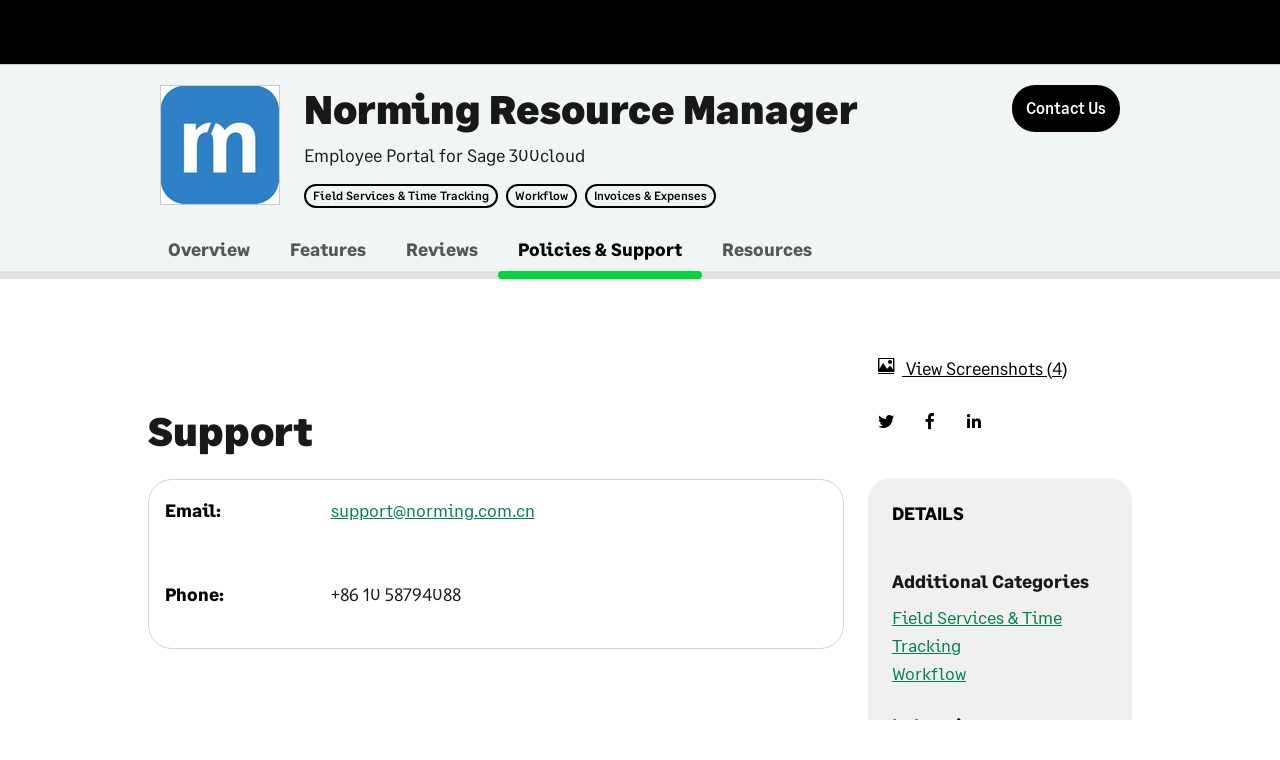

--- FILE ---
content_type: text/html; charset=utf-8
request_url: https://au-marketplace.sage.com/en-AU/apps/72995/norming-resource-manager/support
body_size: 27422
content:

<!doctype html>

<html lang="en" class="profile-support">
<head>
    <meta charset="utf-8">
    <meta name="viewport" content="width=device-width, initial-scale=1" />
    
    <title>Norming Resource Manager | SAGE APAC Marketplace</title>
    
    <meta name="description" content="With an easy-to-use mobile and web application and powerful workflow engine, Norming Resource Manager helps companies automate approval processes including purchase requests, expense reports, time tracking and more. It fully integrates with all Sage 300cloud finance and operational modules, provides real-time visibility into the finance data, and saves administrative time.">
    
    <meta name="keywords" content="Sage Australia, Sage APAC, saas, applications, marketplace, web-based apps, business apps">
    
    <meta name="author" content="SAGE APAC Marketplace">
    

    

    
    <meta property="og:url" content="https://au-marketplace.sage.com/en-AU/apps/72995/norming-resource-manager" />
    <meta property="og:type" content="WEB_APP_MANUAL_SETUP" />
    <meta property="og:title" content="Norming Resource Manager | SAGE APAC Marketplace" />
    <meta property="og:description" content="With an easy-to-use mobile and web application and powerful workflow engine, Norming Resource Manager helps companies automate approval processes including purchase requests, expense reports, time tracking and more. It fully integrates with all Sage 300cloud finance and operational modules, provides real-time visibility into the finance data, and saves administrative time." />
    <meta property="og:image" content="" />
    

    
    <meta property="twitter:card" content="summary" />
    <meta property="twitter:site" content="" />
    <meta property="twitter:creator" content="" />
    

    <script src="//code.jquery.com/jquery-3.3.1.min.js" integrity="sha256-FgpCb/KJQlLNfOu91ta32o/NMZxltwRo8QtmkMRdAu8=" crossOrigin="anonymous"></script>
    <script src="//cdnjs.cloudflare.com/ajax/libs/slick-carousel/1.9.0/slick.js"></script>
    <script src="//cdnjs.cloudflare.com/ajax/libs/jQuery.dotdotdot/2.0.1/jquery.dotdotdot.js"></script>
    <script src="//cdnjs.cloudflare.com/ajax/libs/list.js/1.5.0/list.min.js"></script>
    <script src="//cdnjs.cloudflare.com/ajax/libs/jquery-modal/0.9.1/jquery.modal.min.js"></script>
    <link rel="stylesheet" href="//cdnjs.cloudflare.com/ajax/libs/jquery-modal/0.9.1/jquery.modal.min.css" />

    <script>window.MSInputMethodContext && document.documentMode && document.write('<script src="https://d2uars7xkdmztq.cloudfront.net/50f85460-cd21-4bfa-b52d-f740d2248b27/72ce3311-85ae-4ec5-93cf-3f430c6aac05.js"><\x2fscript>');</script>
    <script src="https://d2uars7xkdmztq.cloudfront.net/7d5cdc15-9219-4a3f-bf54-1170fc274a67/b13b4a44-bf59-4aba-bf89-09412e6806e9.js"></script>
    <script src="https://d2uars7xkdmztq.cloudfront.net/3c81ecad-73db-473d-9b84-1d553e875227/09166c1f-d7c6-48cd-9f32-5bacb87c2f04.js"></script>
    <script src="https://d2uars7xkdmztq.cloudfront.net/e7b39ee7-5cfa-4156-9e26-3dda6e89944e/e41def60-7bcb-4c4d-af69-0e1a6ff6ef8c.js"></script>
    <script src="https://d2uars7xkdmztq.cloudfront.net/b7132e89-df36-467d-a333-222fb3e0f3ef/302707ad-e394-4714-9c83-0ee30e1202bf.js"></script>
    <script src="https://d2uars7xkdmztq.cloudfront.net/240c64c5-6b39-4e78-b7de-381ec5e56cf3/36d0fe53-5691-473d-8f01-e93620f236f1.js"></script>
    <script src="https://d2uars7xkdmztq.cloudfront.net/695e5898-6bf2-443d-8304-26b8bd0bcc3d/de1dd47f-437e-4c28-8108-ac772d7538cf.js"></script>
    <script src="https://d2uars7xkdmztq.cloudfront.net/7cc2234a-c2ec-4d9e-854f-1deb689af3ac/61ed87b8-da83-4a82-9f10-9d9652218aa2.js"></script>
    <script src="https://d2uars7xkdmztq.cloudfront.net/ebb7992c-0c1c-4f47-b2ae-702173d3ecee/ce775f06-c0bb-4626-899e-27bf4eea1892.js"></script>
    <script src="https://d2uars7xkdmztq.cloudfront.net/f902a7bc-bb38-4230-9f7c-525db657d535/06663bf0-1e91-4523-8111-154fd4c5e432.js"></script>
    <script src="https://d2uars7xkdmztq.cloudfront.net/491b472e-9d4a-4435-a464-b0f03c2394b9/72669d30-ee09-417f-a9bf-52bcd2aa2794.js"></script>
    <script src="https://d2uars7xkdmztq.cloudfront.net/6c9dbffb-bca0-4cfc-82ae-29ef991d14cc/f599b233-8eef-4cdd-8341-96720865233b.js"></script>
    <script src="https://d2uars7xkdmztq.cloudfront.net/03e0213e-45bc-4b1e-bad4-91d214afd349/e7139781-c463-4124-998d-c63afe1e8f3e.js"></script>
    <script src="https://d2uars7xkdmztq.cloudfront.net/707b8261-9642-4a63-863f-6ce7b3650085/bb2384e4-ee2d-4a01-b6c3-c0fcd03206c9.js"></script>
    <script src="https://d2uars7xkdmztq.cloudfront.net/6dd77696-0349-4f43-8508-9bbbfeaa6f0e/9ace0e17-42cf-4bd6-b229-138e44344490.js"></script>
    <script src="https://d2uars7xkdmztq.cloudfront.net/5fbfb903-ca9a-4e6b-a586-cdf4a44654d2/d3720e32-0172-497c-a7bf-3105d495ae09.js"></script>
    <link rel="stylesheet" type="text/css" href="https://d2uars7xkdmztq.cloudfront.net/a68fb0be-f3ac-47db-bd3c-f2b212bc6937/1c3547f8-780e-4ba2-b766-526c15918c5c.css">
    <link rel="stylesheet" type="text/css" href="https://d2uars7xkdmztq.cloudfront.net/05128338-b0fe-4ac7-9ce8-717449a61cfe/32f13351-b8bd-4619-a128-35cf45470ae4.css">
    <link rel="stylesheet" type="text/css" href="https://d2uars7xkdmztq.cloudfront.net/b82c2acc-c5f9-4e3d-9111-96da9b436cfd/92cec836-8854-43e8-b159-0f9223efbefe.css">
    <link rel="stylesheet" type="text/css" href="https://d2uars7xkdmztq.cloudfront.net/87219d51-a4a0-49fe-b564-19deafce1c41/90504d88-23ee-44a1-bf28-ca2851e40132.css">
    <link rel="stylesheet" type="text/css" href="https://fonts.sage.com/sage.css?v=3" />
    <link rel="shortcut icon" href="https://d2uars7xkdmztq.cloudfront.net/aa611331-626c-40a4-b747-5ae86710b832/6529574f-3209-44e8-9d61-23e884dd3853.png" type="image/png">
    <!-- Hotjar Tracking Code for https://uk-marketplace.sage.com -->
    <script>
        (function (h, o, t, j, a, r) {
            h.hj = h.hj || function () { (h.hj.q = h.hj.q || []).push(arguments) };
            h._hjSettings = { hjid: 2459418, hjsv: 6 };
            a = o.getElementsByTagName('head')[0];
            r = o.createElement('script'); r.async = 1;
            r.src = t + h._hjSettings.hjid + j + h._hjSettings.hjsv;
            a.appendChild(r);
        })(window, document, 'https://static.hotjar.com/c/hotjar-', '.js?sv=');
    </script>

<script>
      window.I18N={"account":"Account","allProducts":"All Products","appdirectadmin":"Superuser","My.Account":"My Account","backToResults":"Back to results","BillingAndDistribution":"Billing and Distribution","Call.us.toll.free":"Call us toll free:","cart":{"addedToCart":"Added to Cart","addToCartError":"We were unable to add this item to your cart. Please refresh the page and try again.","alreadyInCart":"This item is already in your cart.","cart":"Cart","cartSummary":"Cart Summary","close":"Close the cart summary","emptyCart":{"title":"Your cart is empty.","sign.in":"Sign in to see items you may have added to your cart during a previous visit."},"title":"Cart","viewCart":"View Cart"},"channel":"Marketplace","company":"Company","Contact":"Contact","corporate":"Network","defaultDescriptionPlaceholder":"Product description goes here in this space provided","defaultPricePlaceholder":"From","defaultTitlePlaceholder":"Product name","find.applications":"Find Applications","find.products":"Find Products","find.product.line.applications":"find.product.line.applications","free":"Free","genericErrorMessage":"There has been an error, please try again.","help.center":"Help Center","header":{"auxiliaryBarLabel":"Auxiliary","homeBarLabel":"Home Bar","more":"More...","navigationBarLabel":"Main","quickLinksLabel":"Quick Links","previewBanner":{"lastUpdated":"Last Updated:","today":"Today","dayAgo":"1 day ago","daysAgo":"{0} days ago"}},"Home":"Home","Insights":"Insights","learnMore":"Learn More","List.all.apps":"See all my apps","logout":"Logout","Manage":"Manage","My.Apps":"MyApps","My.Company":"My Company","My.Profile":"My Profile","my.settings":"My Settings","Powered.by.AppDirect":"Powered by AppDirect","quickview":"Quickview","pricing":"PRICING","profile":"Profile","productGroups":{"ariaLabel":"Group"},"reseller":"Reseller","rating":{"label":"Rating {userRating} out of 5 based on {nrUserReviews} reviews"},"seeMore":"See More","settings":"Settings","sign.in":"Log In","sign.up":"Sign Up","Teams":"Teams","viewall":"View All","skipToMain":"Skip to main content","frequentlyAskedQuestions":"Frequently asked questions","backToMainMenu":"Back to Main Menu","mainNavigation":"Main Navigation","auxNavigation":"Auxiliary Navigation","shopNow":"Shop now","featuredProduct":"Featured Product","mobileMenu":"Main menu","previous":"Previous","next":"Next","pause":"Pause","play":"Play","merchandisingBadges":"Merchandising badges","tags":"Tags","viewDetails":"View details","more":"More","featuresTitle":"Features","categoriesTitle":"Categories","companySwitcher":"Switch Companies","currentCompany":"Current Company","serviceFailure":{"listing":{"title":"Unable to display this product.","description":"Refresh the page to try again."}},"home.featuredApplications":"Featured","home.allApplications":"View all apps","home.allApplications.href":"/en-AU/listing","home.devPortal":"Developers","home.devPortalDesc":"Join a vibrant developer ecosystem and build on various APIs","home.devPortalButton":"DEV portal","home.devPartner":"Partner with us","home.devPartnerDesc":"Unlock the power of Sage Business Cloud for your customers","home.devPartnerButton":"Join Us","home.devPartnerHref":"https://www.sage.com/en-au/partners/","home.faq":"Ask Sage","home.faqDesc":"FAQs about our Marketplace solutions","home.faqButton":"Learn more","home.invitationRejected":"You rejected the invitation","home.coronavirusCarouselHeader":"Getting back to business","home.coronavirusCarouselMessage":"Whatever the next steps are for your business, let’s face them together. Check out expert COVID-19 advice articles to help you navigate the next steps for your business.","home.goToUKMarketplace":"Go to UK Marketplace","home.goToUSMarketplace":"Go to US Marketplace","home.goToFRMarketplace":"Go to FR Marketplace","home.goToCAMarketplace":"Go to CA Marketplace","home.goToIEMarketplace":"Go to IE Marketplace","home.goToAUMarketplace":"Go to AU Marketplace","home.goToZAMarketplace":"Go to ZA Marketplace","home.goToDEMarketplace":"Go to DE Marketplace","home.goToESMarketplace":"Go to ES Marketplace","home.goToOtherMarketplace":"For all other countries, click here","header.gotosagedotcom":"Go to sage.com","footer.links.sage.label":"© Sage Group plc 2019","footer.links.sage.href":"https://www.sage.com/en-au/home","footer.links.termsofuse.label":"Sage Marketplace Terms","footer.links.termsofuse.href":"/en-AU/pages/Legal/terms-and-conditions","footer.links.privacy.notice.label":"Privacy Notice","footer.links.privacy.notice.href":"/en-AU/pages/Legal/privacy","footer.links.cookies.label":"Cookies","footer.links.cookies.href":"/en-AU/pages/Legal/cookies","footer.links.general.data.label":"General data protection regulations","footer.links.general.data.href":"https://www.sage.com/en-au/gdpr/","footer.links.anti.slavery.statement.label":"Anti-slavery statement 2019","footer.links.anti.slavery.statement.href":"https://www.sage.com/investors/corporate-governance/anti-slavery-and-human-trafficking-statement/","footer.links.sns.facebook.href":"https://www.facebook.com/SageSoftwareAU/","footer.links.sns.instagram.href":"https://www.instagram.com/sageofficial/","footer.links.sns.linkedin.href":"https://www.linkedin.com/company/sage-software/","footer.links.sns.twitter.href":"https://twitter.com/SageAustralia","footer.links.sns.youtube.href":"https://www.youtube.com/user/SageAustralia","footer.img.sage.url":"https://d33na3ni6eqf5j.cloudfront.net/channel_custom_style_resources/img776081898583796750?3e053f3894cd8fd69eab066bdbf242de","footer.img.sage.href":"https://www.sage.com/en-au/","footer.cookiebanner.message":"We use cookies and similar technologies to analyse the use of the Sage Business Cloud Marketplace, improve your experience and for marketing purposes. For more information please see our","footer.cookiebanner.cookiespolicy":"Cookies Policy","invitation.text1":"Please note that Sage Marketplace uses Sage ID for identification purposes. Sage ID is a single sign-in application used by Sage to connect to Sage Cloud services such as Sage City or Remote Data Access.","invitation.text2":"This invite to join the company is only valid if your Sage ID email matches the email address this invitation was sent to.  If you use (or want to use) a different Sage ID email address to log on please contact your admin named above, so that they can invite you using the correct email address.","invitation.text3":"It’s important to know that if you reset your password for Sage ID, this will affect your logins for all other services. If you do not have a Sage ID, then you will have the opportunity to set one up.","leadform.note":"What help do you need?","leadform.privacynotice":"Sage will use your personal information and disclose such information to the selected third party and/or partner in accordance with the","leadformProductNotSelectedError":"Please select a product as you have selected that you are already a Sage customer","profile.benefits":"Benefits","profile.leadButton":"Contact Us","profile.support":"Support","search.placeholder.label":"Search by app name, keyword or category","isvlogin.button":"ISV Log In","special":"Specials"}
    </script> <style id='globalCSS'>
</style> </head>

<body data-page="profile">
    
        <div id="header-universal" role="heading" aria-level="1"></div>
    

    <div class="main-region page_content page_content__condensed profile-region" role="main">
        
    <div class="js-notification-lead notification-center"></div>
    






<div class="profile_header">
    <div class="profile_header--content">
        <div class="layout-default">
            <div class="container relative clearfix">
                <div class="col-md-9">
                    <div class="card__image">
                        
    
    
        <div class="id id__logo id__sq_large">
            
    
        <img src="https://d2uars7xkdmztq.cloudfront.net/app_resources/customizations/SAGE-AUSTRALIA/72995/thumbs_112/img8843551187914444905.png?f5b6e7103cbcebade6d6888423f2bfaa" alt="image_for_Norming Resource Manager" class="id--img">
    

            
        </div>
    


                        <div class="stats">
                            
    

                            
                        </div>
                    </div>
                    <div class="card__content">
                        <h1 class="profile_header--title">Norming Resource Manager</h1>
                        <div class="summary--caption">Employee Portal for Sage 300cloud</div>
                        <div class="badges">
                            
                                
                                    <span class="badge badge__outline d-md-inline-block d-none"><a href="/en-AU/listing?scat=2807">Field Services &amp; Time Tracking</a></span>
                                
                                    <span class="badge badge__outline d-md-inline-block d-none"><a href="/en-AU/listing?scat=2822">Workflow</a></span>
                                
                                    <span class="badge badge__outline d-md-inline-block d-none"><a href="/en-AU/listing?cat=2099">Invoices &amp; Expenses</a></span>
                                
                            
                        </div>
                    </div>
                </div>
                <div class="card__actions profile-actions d-none d-md-block col-md-3">
                    
                    
                    
                        
                            
	
	<a 
		
		
		class="  button
				 
				js-profile-lead-form hidden button__lead 
				
				
				
				 
				
				
				
				
				button__large
				
				       
				       
				button__profile" 
		aria-label="Contact Us"
	>
		<span>
				 Contact Us
		</span>
		
    <span class="tooltip__text tooltip__text tooltip__text--bottom js-simple-tooltip is-hidden"></span>

	</a>
	
	<script>
		$(".js-profile-lead-form").click(function() {
			// User clicked on Contact Us button, need to get app name
			var appName = $(this).closest(".profile-region").find(".profile_header--content .profile_header--title");
			if (appName.length > 0) {
				RaiseGoogleAnalyticsEvent('Contact Form', 'CTA Contact Us', appName[0].innerText);
			}
		});

		$(".ga-buy-now").click(function() {
			// User clicked on Buy Now button, need to get app name
			var appName = $(this).closest(".profile-region").find(".profile_header--content .profile_header--title");
			if (appName.length > 0) {
				RaiseGoogleAnalyticsEvent('Name of App', 'CTA Buy Now', appName[0].innerText);
			}
		});

		$(".ga-free-trial").click(function() {
			// User clicked on Free Trial button, need to get app name
			var appName = $(this).closest(".profile-region").find(".profile_header--content .profile_header--title");
			if (appName.length > 0) {
				RaiseGoogleAnalyticsEvent('Name of App', 'CTA Free Trial', appName[0].innerText);
			}
		});

		$(".ga-free-edition").click(function() {
			// User clicked on Try The Free Edition button, need to get app name
			var appName = $(this).closest(".profile-region").find(".profile_header--content .profile_header--title");
			if (appName.length > 0) {
				RaiseGoogleAnalyticsEvent('Name of App', 'CTA Try Free Edition', appName[0].innerText);
			}
		});

		$(document).ready(function () {
			var href = window.location.href.toLowerCase();

			// Show 'Contact us' button for everyone except SBCA.
			if (!href.includes("sbca-marketplace")) {

				$(".button__lead").removeClass("hidden");
			}
		});
	</script>

                        
                    

                    <p class="card__caption js-scroll-hide  d-none d-md-block">
                        <span></span>
                        
    <span class="tooltip__text tooltip__text tooltip__text--bottom js-simple-tooltip is-hidden"></span>

                    </p>
                    
                </div>
            </div>
        </div>
    </div>
    <div class="profile_header--navigation">
        <div class="layout-default">
            <div class="container">
                






    
     
    


    <nav class="tertiary-nav">
        <ul class="tertiary-nav--items adb-profile_header--navigation_content d-none d-md-block">
            
                
                <li class="tertiary-nav--item">
                    <a class="tertiary-nav--link" href="/en-AU/apps/72995/norming-resource-manager/overview">Overview</a>
                </li>
                
            
                
                <li class="tertiary-nav--item">
                    <a class="tertiary-nav--link" href="/en-AU/apps/72995/norming-resource-manager/features">Features</a>
                </li>
                
            
                
                <li class="tertiary-nav--item">
                    <a class="tertiary-nav--link" href="/en-AU/apps/72995/norming-resource-manager/reviews">Reviews</a>
                </li>
                
            
                
                <li class="tertiary-nav--item is-selected">
                    <a class="tertiary-nav--link" href="/en-AU/apps/72995/norming-resource-manager/support">Policies &amp; Support</a>
                </li>
                
            
                
                    
                        <li class="tertiary-nav--item">
                            <a class="tertiary-nav--link" href="/en-AU/apps/72995/norming-resource-manager/resources">Resources </a>
                        </li>
                        
                
            
        </ul>
        <ul class="tertiary-nav--items layout-column__first d-md-none">
            <li class="tertiary-nav--item tertiary-nav--mobile_menu">
                
                <menu class="tertiary-nav__menu context_menu is-active">
                    <button class="button__small dropdown dropdown__small js-dropdown-profile" type="button">
                        
                            
                        
                            
                        
                            
                        
                            
                                <span class="tertiary-nav__menu__label">Policies &amp; Support</span>
                            
                        
                            
                        
                    </button>                    
                    <div class="context_menu--menu context_menu--profile is-hidden" role="menu">
                        <ul class="stack">
                            
                                <li class="stack--item container">
                                    <a class="link__option stack--item_content not-selected" href="/en-AU/apps/72995/norming-resource-manager/overview"> Overview</a>
                                </li>
                            
                                <li class="stack--item container">
                                    <a class="link__option stack--item_content not-selected" href="/en-AU/apps/72995/norming-resource-manager/features"> Features</a>
                                </li>
                            
                                <li class="stack--item container">
                                    <a class="link__option stack--item_content not-selected" href="/en-AU/apps/72995/norming-resource-manager/reviews"> Reviews</a>
                                </li>
                            
                                <li class="stack--item container">
                                    <a class="link__option stack--item_content" href="/en-AU/apps/72995/norming-resource-manager/support"> Policies &amp; Support</a>
                                </li>
                            
                                <li class="stack--item container">
                                    <a class="link__option stack--item_content not-selected" href="/en-AU/apps/72995/norming-resource-manager/resources"> Resources</a>
                                </li>
                            
                        </ul>
                    </div>
                </menu>
                
            </li>
            <li class="tertiary-nav--item tertiary-nav--mobile_menu tertiary_nav--item__right">
                <div class="tertiary-nav--button">
                    
                        
                        
                            
	
	<a 
		
		
		class="  button
				 
				js-profile-lead-form hidden button__lead 
				
				
				
				 
				
				
				
				button__small
				
				
				       
				       
				button__profile" 
		aria-label="Contact Us"
	>
		<span>
				 Contact Us
		</span>
		
    <span class="tooltip__text tooltip__text tooltip__text--bottom js-simple-tooltip is-hidden"></span>

	</a>
	
	<script>
		$(".js-profile-lead-form").click(function() {
			// User clicked on Contact Us button, need to get app name
			var appName = $(this).closest(".profile-region").find(".profile_header--content .profile_header--title");
			if (appName.length > 0) {
				RaiseGoogleAnalyticsEvent('Contact Form', 'CTA Contact Us', appName[0].innerText);
			}
		});

		$(".ga-buy-now").click(function() {
			// User clicked on Buy Now button, need to get app name
			var appName = $(this).closest(".profile-region").find(".profile_header--content .profile_header--title");
			if (appName.length > 0) {
				RaiseGoogleAnalyticsEvent('Name of App', 'CTA Buy Now', appName[0].innerText);
			}
		});

		$(".ga-free-trial").click(function() {
			// User clicked on Free Trial button, need to get app name
			var appName = $(this).closest(".profile-region").find(".profile_header--content .profile_header--title");
			if (appName.length > 0) {
				RaiseGoogleAnalyticsEvent('Name of App', 'CTA Free Trial', appName[0].innerText);
			}
		});

		$(".ga-free-edition").click(function() {
			// User clicked on Try The Free Edition button, need to get app name
			var appName = $(this).closest(".profile-region").find(".profile_header--content .profile_header--title");
			if (appName.length > 0) {
				RaiseGoogleAnalyticsEvent('Name of App', 'CTA Try Free Edition', appName[0].innerText);
			}
		});

		$(document).ready(function () {
			var href = window.location.href.toLowerCase();

			// Show 'Contact us' button for everyone except SBCA.
			if (!href.includes("sbca-marketplace")) {

				$(".button__lead").removeClass("hidden");
			}
		});
	</script>

                        
                    
                </div>
                <div class="card__caption"></div>
            </li>
        </ul>
    </nav>
    <script>
        $(".js-dropdown-profile").dropDownProfile();

        $(".profile_header--content .badges a").click(function() {
            RaiseGoogleAnalyticsEvent('Click Tag', 'App Tag', $(this)[0].innerText);
        });

        $(".profile_header--navigation .tertiary-nav--item:not(.is-selected) a").click(function() {
            // User clicked on tab, need to get app name
            var appName = $(this).closest(".profile_header").find(".profile_header--content .profile_header--title");
            if (appName.length > 0) {
                RaiseGoogleAnalyticsEvent('Click Tab', $(this)[0].innerText + ' Tab', appName[0].innerText);
            }
        });
    </script>

            </div>
        </div>
    </div>
</div>



        <div class="profile-content">
            <div class="layout-default">
                <div class="container">
                    
<style>
    .js-form-sage-customer .adb-selector {
        display: flex;
    }

    .js-form-sage-customer .adb-selector label {
        padding-right: 20px;
    }
</style>

    
        <div class="row layout-content__section">
            <div class="col-xs-8 col-fix-inv-sm-4">
                
    <div class="layout-content__column">
        
        
            <h2>Support</h2>
            <dl class="description-list">
               
                    <dt>Email:</dt>
                    <dd data-truncate="line"><a href="mailto:support@norming.com.cn" target="_self">support@norming.com.cn</a></dd>
                
                
                
                
                    <dt>Phone:</dt>
                    <dd>+86 10 58794088</dd>
                
            </dl>
        
    </div>

            </div>
            <div class="col-xs-8 col-fix-sm-4">
                
    
    
        <ul class="aside-top-wrapper">
            
           <li class="stack--item">
                <a class="link__nav stack--item_content js-screenshots-link" href="#" >
                    <span class="sg-icon sg-icon-image" aria-label="image"></span>
                    <span>View Screenshots</span>
                    <span class="stack-count stack--affix link__nav--affix">4</span>
                </a>
            </li>
            
           
            <li >
                <ul class="social-media-icons">
                    <li><a href="https://twitter.com/intent/tweet" target="_blank" id="sage_twitter_share"><i class="sg-icon sg-icon-twitter" aria-label="twitter"></i></a></li>
                    <li><a href="https://www.facebook.com/share.php" target="_blank" id="sage_fb_share"><i class="sg-icon sg-icon-facebook" aria-label="facebook"></i></a></li>
                    <li><a href="http://www.linkedin.com/shareArticle?mini=true" target="_blank" id="sage_linkedin_share"><i class="sg-icon sg-icon-linkedin" aria-label="linkedin"></i></a></li>
                </ul>
            </li>
        </ul>
    
    <script>
        $(".js-screenshots-link").on("click", function() {
            var $slider = $(".js-screenshot-slider");
            var $container = $("#profile-screenshots");
            var $arrowContainer = $container.find(".modal--footer");
            $container.modal();
            if(!$slider.hasClass('slick-initialized')){
                Slider($slider, $container, $arrowContainer, {
                    dots: true,
                    width: 750,
                    slidesToShow: 1,
                    slidesToScroll: 1,
                    variableWidth: false,
                    draggable: false,
                    infinite: true,
                    rows: 0,
                    speed: 600,
                    arrows: false,
                    appendDots: $arrowContainer,
                    responsive: []
                })
            }
        })

        var fbShareLink = $("#sage_fb_share");
        if (fbShareLink != null && fbShareLink.length > 0) {
            fbShareLink[0].href = encodeURI(fbShareLink[0].href + "?u=" + window.location.href + "&title=" + document.title);

            fbShareLink.click(function() {
                var appName = $(this).closest(".profile-region").find(".profile_header--content .profile_header--title");
                if (appName.length > 0) {
                    RaiseGoogleAnalyticsEvent('Click Share to Facebook Icon', 'Share to Facebook', appName[0].innerText);
                }
            });
        }

        var twitterShareLink = $("#sage_twitter_share");
        if (twitterShareLink != null && twitterShareLink.length > 0) {
            twitterShareLink[0].href = encodeURI(twitterShareLink[0].href + "?url=" + window.location.href + "&text=" + document.title);
            
            twitterShareLink.click(function() {
                var appName = $(this).closest(".profile-region").find(".profile_header--content .profile_header--title");
                if (appName.length > 0) {
                    RaiseGoogleAnalyticsEvent('Click Share to Twitter Icon', 'Share to Twitter', appName[0].innerText);
                }
            });
        }

        var linkedInShareLink = $("#sage_linkedin_share");
        if (linkedInShareLink != null && linkedInShareLink.length > 0) {
            linkedInShareLink[0].href = encodeURI(linkedInShareLink[0].href + "&url=" + window.location.href + "&title=" + document.title + "&source=SOURCE");
            
            linkedInShareLink.click(function() {
                var appName = $(this).closest(".profile-region").find(".profile_header--content .profile_header--title");
                if (appName.length > 0) {
                    RaiseGoogleAnalyticsEvent('Click Share to LinkedIn Icon', 'Share to LinkedIn', appName[0].innerText);
                }
            });
        }

        $(".js-screenshots-link").click(function() {
            // User clicked on View Screenshots link, need to get app name
            var appName = $(this).closest(".profile-region").find(".profile_header--content .profile_header--title");
            if (appName.length > 0) {
                RaiseGoogleAnalyticsEvent('Click Image', 'Media Images', appName[0].innerText);
            }
        });

        $(".stack--item_content").click(function() {
            // User clicked on Read Documentation link, need to get app name
            var appName = $(this).closest(".profile-region").find(".profile_header--content .profile_header--title");
            if (appName.length > 0) {
                RaiseGoogleAnalyticsEvent('Click Link', 'Read Documentation', appName[0].innerText);
            }
        });

    </script>


                <div class="container-box">
                    
<div class="container_header">
    <h5 class="container_header--title container_header--item">Details</h5>
</div>
<div class="container_content">
    
    
    
        
        <div class="stats">
            <dl>
                <dt>Additional Categories</dt>
                <dd>
                    
                        <div><a href="/en-AU/listing?scat=2807">Field Services &amp; Time Tracking</a></div>
                    
                        <div><a href="/en-AU/listing?scat=2822">Workflow</a></div>
                    
                </dd>
            </dl>
        </div>
        
    
        
        <div class="stats">
            <dl>
                <dt>Industries</dt>
                <dd>
                    
                        <div><a href="/en-AU/listing?attr=4243">Non-Industry Specific</a></div>
                    
                </dd>
            </dl>
        </div>
        
    
        
        <div class="stats">
            <dl>
                <dt>Product</dt>
                <dd>
                    
                        <div><a href="/en-AU/listing?attr=4270">Sage 300cloud</a></div>
                    
                </dd>
            </dl>
        </div>
        
    
    
    
        <div class="stats">
            <dl>
                <dt>Developer</dt>
                <dd>
                    
                        <div><a href="/en-AU/listing?vendor=cb7b70e3-2764-4b24-bf97-d63ba531a060">Norming Software International Ltd</a></div>
                    
                </dd>
            </dl>
        </div>
    
    
        <div class="merchandising-badges">
            
        </div>
    
    
</div>
<script>
    $(".container-box .container_content .stats dd a").click(function() {
        // User clicked on the product type name, need to get category
        var categoryName = $(this).closest(".stats").find("dl dt");
        if (categoryName.length > 0) {
            RaiseGoogleAnalyticsEvent('Click Link', 'App Listing Details Panel', categoryName[0].innerText);
        }
    });
</script>

                    
                </div>
            </div>
        </div>
    

    

    

    
        <div id="ga-similar-apps" class="layout-content--lined">
            
<div class="feature-content slider-list">
    <div class="header">
        <h2 class="header--item">Similar Apps</h2>
        <menu class="header--item toolbar toolbar__small">
            
            <menu class="toggle_buttons toolbar--item">
                <button aria-label="prev" class="button button__small js-slider-prev" type="button" disabled="disabled">
                    <i class="icon__arrow_left"></i>
                </button><button aria-label="next" class="button button__small js-slider-next" type="button">
                    <i class="icon__arrow_right"></i>
                </button>
            </menu>
        </menu>
    </div>
    <div class="slider slider--prerender">
        <div class="slider--items">
            
                <div class="slider--item" tabindex="0">
                    <div class="logo-container tooltip--complex">
                        
    
    
        <a href="/en-AU/apps/71788/extender" class="id id__logo id__sq_large id__linked">
            
    
        <img src="https://d2uars7xkdmztq.cloudfront.net/app_resources/customizations/SAGE-AUSTRALIA/71788/thumbs_64/img1521262587652583410.png?e668f515ec72bd214933cbd7d977e953" alt="image_for_Extender" class="id--img">
    

            
                
    <span class="ribbon" style="background-color: #00D639; color: #000000;">Multi-Country</span>

            
        </a>
    


                        
    <span class="tooltip--complex__content tooltip--complex__content--bottom js-complex-tooltip">
        <h3>Extender</h3>
        <p class="tooltip--complex__overview">
            
                Extender, from Orchid Systems, is a cost-effective way to tailor Sage 300cloud without the need to write complex code. Take customization to the next level with the power of Python when you upgrade to the Developer edition.
            
        </p>
        
    

        
        <p class="slider--item_content subtitle">
            
        </p>
    </span>

                    </div>
                    <h3>
                        <a data-truncate="line" href="/en-AU/apps/71788/extender">Extender</a>
                    </h3>
                    <p class="slider--item_content slider--item_content--headline">Configure, Customize & Extend Sage 300cloud</p>
                    <p class="slider--item_content subtitle">
                        
                    </p>
                    
    

                    
                    
                </div>
            
                <div class="slider--item" tabindex="0">
                    <div class="logo-container tooltip--complex">
                        
    
    
        <a href="/en-AU/apps/72035/inter-entity-trade" class="id id__logo id__sq_large id__linked">
            
    
        <img src="https://d2uars7xkdmztq.cloudfront.net/app_resources/customizations/SAGE-AUSTRALIA/72035/thumbs_64/img7800834961288931301.png?d82981b9341e2dab13feedc7d0a9c0f2" alt="image_for_Inter-Entity Trade" class="id--img">
    

            
                
    <span class="ribbon" style="background-color: #00D639; color: #000000;">Multi-Country</span>

            
        </a>
    


                        
    <span class="tooltip--complex__content tooltip--complex__content--bottom js-complex-tooltip">
        <h3>Inter-Entity Trade</h3>
        <p class="tooltip--complex__overview">
            
                Inter-Entity Trade, from Orchid Systems, automates transaction flows in Sage 300cloud when related entities trade good and services with each other.
            
        </p>
        
    

        
        <p class="slider--item_content subtitle">
            
        </p>
    </span>

                    </div>
                    <h3>
                        <a data-truncate="line" href="/en-AU/apps/72035/inter-entity-trade">Inter-Entity Trade</a>
                    </h3>
                    <p class="slider--item_content slider--item_content--headline">Streamline trades between related entities</p>
                    <p class="slider--item_content subtitle">
                        
                    </p>
                    
    

                    
                    
                </div>
            
                <div class="slider--item" tabindex="0">
                    <div class="logo-container tooltip--complex">
                        
    
    
        <a href="/en-AU/apps/72038/inter-entity-transactions" class="id id__logo id__sq_large id__linked">
            
    
        <img src="https://d2uars7xkdmztq.cloudfront.net/app_resources/customizations/SAGE-AUSTRALIA/72038/thumbs_64/img441062983061688075.png?1c0f153e5337c8294575e9489bc6f9f5" alt="image_for_Inter-Entity Transactions" class="id--img">
    

            
                
    <span class="ribbon" style="background-color: #00D639; color: #000000;">Multi-Country</span>

            
        </a>
    


                        
    <span class="tooltip--complex__content tooltip--complex__content--bottom js-complex-tooltip">
        <h3>Inter-Entity Transactions</h3>
        <p class="tooltip--complex__overview">
            
                Inter-Entity Transactions, from Orchid Systems, facilitates the management of allocations and transfers between related entities in Sage 300cloud.  It automatically generates offsetting entries based on highly configurable rules.
            
        </p>
        
    

        
        <p class="slider--item_content subtitle">
            
        </p>
    </span>

                    </div>
                    <h3>
                        <a data-truncate="line" href="/en-AU/apps/72038/inter-entity-transactions">Inter-Entity Transactions</a>
                    </h3>
                    <p class="slider--item_content slider--item_content--headline">Entities always in balance</p>
                    <p class="slider--item_content subtitle">
                        
                    </p>
                    
    

                    
                    
                </div>
            
                <div class="slider--item" tabindex="0">
                    <div class="logo-container tooltip--complex">
                        
    
    
        <a href="/en-AU/apps/106295/realisable-iman" class="id id__logo id__sq_large id__linked">
            
    
        <img src="https://d2uars7xkdmztq.cloudfront.net/app_resources/customizations/SAGE-AUSTRALIA/106295/thumbs_64/img5209296225824795691.png?5f153fa989d4aa0a92a6272251913a42" alt="image_for_Realisable IMan" class="id--img">
    

            
        </a>
    


                        
    <span class="tooltip--complex__content tooltip--complex__content--bottom js-complex-tooltip">
        <h3>Realisable IMan</h3>
        <p class="tooltip--complex__overview">
            
                IMan is an integration platform that seamlessly connects almost any application to your Sage system, whether in e-commerce, logistics, distribution or payment processing.

&lt;p&gt;IMan&#39;s smart connectors include Magento, Shopify, WooCommerce, Concur, Salesforce, BigCommerce, VisualSoft, ShipHero, ShipEngine, ShipStation, Sage Pay, Opayo, PayPal, CyberSource, Amazon, cDiscount, Ebay, Jet, Lazada, Shopee, Walmart, Microsoft Office, Excel, CSV, XML, JSON and more. Ideal for industries of e-commerce, marketplace, logistics, distribution, shipping, payment processors.&lt;/p&gt;
            
        </p>
        
    
    <div class="rating">
        <i class="rating__icon rating__icon--positive"></i><!--
        --><i class="rating__icon rating__icon--positive"></i><!--
        --><i class="rating__icon rating__icon--positive"></i><!--
        --><i class="rating__icon rating__icon--positive"></i><!--
        --><i class="rating__icon rating__icon--positive"></i>
    </div>
    

        
        <span class="num-rating">(3)</span>
        
        <p class="slider--item_content subtitle">
            
        </p>
    </span>

                    </div>
                    <h3>
                        <a data-truncate="line" href="/en-AU/apps/106295/realisable-iman">Realisable IMan</a>
                    </h3>
                    <p class="slider--item_content slider--item_content--headline">Seamless integration with any application</p>
                    <p class="slider--item_content subtitle">
                        
                    </p>
                    
    
    <div class="rating">
        <i class="rating__icon rating__icon--positive"></i><!--
        --><i class="rating__icon rating__icon--positive"></i><!--
        --><i class="rating__icon rating__icon--positive"></i><!--
        --><i class="rating__icon rating__icon--positive"></i><!--
        --><i class="rating__icon rating__icon--positive"></i>
    </div>
    

                    
                    <span class="num-rating">(3)</span>
                    
                    
                </div>
            
                <div class="slider--item" tabindex="0">
                    <div class="logo-container tooltip--complex">
                        
    
    
        <a href="/en-AU/apps/71791/remote-action-service" class="id id__logo id__sq_large id__linked">
            
    
        <img src="https://d2uars7xkdmztq.cloudfront.net/app_resources/customizations/SAGE-AUSTRALIA/71791/thumbs_64/img4176876999598072713.png?5bbfa835ffc558085b418f3f582d3357" alt="image_for_Remote Action Service" class="id--img">
    

            
                
    <span class="ribbon" style="background-color: #00D639; color: #000000;">Multi-Country</span>

            
        </a>
    


                        
    <span class="tooltip--complex__content tooltip--complex__content--bottom js-complex-tooltip">
        <h3>Remote Action Service</h3>
        <p class="tooltip--complex__overview">
            
                Remote Action Service, from Orchid Systems, enables users to respond to Extender Workflow action requests when then are away from their desk and not logged in to Sage 300cloud.
            
        </p>
        
    

        
        <p class="slider--item_content subtitle">
            
        </p>
    </span>

                    </div>
                    <h3>
                        <a data-truncate="line" href="/en-AU/apps/71791/remote-action-service">Remote Action Service</a>
                    </h3>
                    <p class="slider--item_content slider--item_content--headline">Action Extender Workflow tasks remotely</p>
                    <p class="slider--item_content subtitle">
                        
                    </p>
                    
    

                    
                    
                </div>
            
                <div class="slider--item" tabindex="0">
                    <div class="logo-container tooltip--complex">
                        
    
    
        <a href="/en-AU/apps/52768/sage-alerts-and-workflow" class="id id__logo id__sq_large id__linked">
            
    
        <img src="https://d2uars7xkdmztq.cloudfront.net/app_resources/customizations/SAGE-AUSTRALIA/52768/thumbs_64/img6967520813599768181.png?af20c27c9fbee38e44150962e2683b7a" alt="image_for_Sage Alerts and Workflow" class="id--img">
    

            
        </a>
    


                        
    <span class="tooltip--complex__content tooltip--complex__content--bottom js-complex-tooltip">
        <h3>Sage Alerts and Workflow</h3>
        <p class="tooltip--complex__overview">
            
                Sage Alerts and Workflow is a unique combination of data mining (monitoring), alerts, reporting, and workflow technologies that automatically monitor and respond to critical information in ERP, CRM, HRM, and related applications.
            
        </p>
        
    

        
        <p class="slider--item_content subtitle">
            
        </p>
    </span>

                    </div>
                    <h3>
                        <a data-truncate="line" href="/en-AU/apps/52768/sage-alerts-and-workflow">Sage Alerts and Workflow</a>
                    </h3>
                    <p class="slider--item_content slider--item_content--headline">Alerts, Workflow, Reporting Software</p>
                    <p class="slider--item_content subtitle">
                        
                    </p>
                    
    

                    
                    
                </div>
            
                <div class="slider--item" tabindex="0">
                    <div class="logo-container tooltip--complex">
                        
    
    
        <a href="/en-AU/apps/52937/sage-x3-web-scheduling" class="id id__logo id__sq_large id__linked">
            
    
        <img src="https://d2uars7xkdmztq.cloudfront.net/app_resources/customizations/SAGE-AUSTRALIA/52937/thumbs_64/img4130435464622596186.png?22c4e03ce0ba9330d7f6a18f74f0b9c0" alt="image_for_Sage X3 Web Scheduling" class="id--img">
    

            
                
    <span class="ribbon" style="background-color: #00D639; color: #000000;">Multi-Country</span>

            
        </a>
    


                        
    <span class="tooltip--complex__content tooltip--complex__content--bottom js-complex-tooltip">
        <h3>Sage X3 Web Scheduling</h3>
        <p class="tooltip--complex__overview">
            
                To ensure that delivery dates are met while using manufacturing resources as efficiently and effectively as possible 
Create of feasible and optimized production plan.  
Reduce non-productive times.
Identify and remove production bottlenecks.
Identify missing materials.
Fast reaction to disruptive events.
Management of production constraints (materials, tools, etc.).
            
        </p>
        
    

        
        <p class="slider--item_content subtitle">
            
        </p>
    </span>

                    </div>
                    <h3>
                        <a data-truncate="line" href="/en-AU/apps/52937/sage-x3-web-scheduling">Sage X3 Web Scheduling</a>
                    </h3>
                    <p class="slider--item_content slider--item_content--headline">Optimize the production planning</p>
                    <p class="slider--item_content subtitle">
                        
                    </p>
                    
    

                    
                    
                </div>
            
                <div class="slider--item" tabindex="0">
                    <div class="logo-container tooltip--complex">
                        
    
    
        <a href="/en-AU/apps/70151/technisoft-service-manager" class="id id__logo id__sq_large id__linked">
            
    
        <img src="https://d2uars7xkdmztq.cloudfront.net/app_resources/customizations/SAGE-AUSTRALIA/70151/thumbs_64/img238946130355329054.png?41d5762249dab769b70362cd016b5322" alt="image_for_Technisoft Service Manager" class="id--img">
    

            
                
    <span class="ribbon" style="background-color: #00D639; color: #000000;">Multi-Country</span>

            
        </a>
    


                        
    <span class="tooltip--complex__content tooltip--complex__content--bottom js-complex-tooltip">
        <h3>Technisoft Service Manager</h3>
        <p class="tooltip--complex__overview">
            
                Service Manager is a Sage endorsed Service and Maintenance solution for Sage 300cloud which specializes in job cost management, resource scheduling and field service software.
            
        </p>
        
    

        
        <p class="slider--item_content subtitle">
            
        </p>
    </span>

                    </div>
                    <h3>
                        <a data-truncate="line" href="/en-AU/apps/70151/technisoft-service-manager">Technisoft Service Manager</a>
                    </h3>
                    <p class="slider--item_content slider--item_content--headline">Service & Maintenance Software</p>
                    <p class="slider--item_content subtitle">
                        
                    </p>
                    
    

                    
                    
                </div>
            
                <div class="slider--item" tabindex="0">
                    <div class="logo-container tooltip--complex">
                        
    
    
        <a href="/en-AU/apps/53237/warehouse-manager-for-sage-x3" class="id id__logo id__sq_large id__linked">
            
    
        <img src="https://d2uars7xkdmztq.cloudfront.net/app_resources/customizations/SAGE-AUSTRALIA/53237/thumbs_64/img6258640842230478060.png?c126b5dda9c47a10d5f879a1936e5e03" alt="image_for_Warehouse Manager for Sage X3" class="id--img">
    

            
        </a>
    


                        
    <span class="tooltip--complex__content tooltip--complex__content--bottom js-complex-tooltip">
        <h3>Warehouse Manager for Sage X3</h3>
        <p class="tooltip--complex__overview">
            
                Datalinx Warehouse Manager is a warehouse management system integrated into the business processes of Sage that allows the operatives in the warehouse to be wirelessly connected to the central system utilising the latest wireless hardware and dedicated Datalinx Warehouse Manager screens.
            
        </p>
        
    

        
        <p class="slider--item_content subtitle">
            
        </p>
    </span>

                    </div>
                    <h3>
                        <a data-truncate="line" href="/en-AU/apps/53237/warehouse-manager-for-sage-x3">Warehouse Manager for Sage X3</a>
                    </h3>
                    <p class="slider--item_content slider--item_content--headline">Advanced Warehouse Management and Stock Control</p>
                    <p class="slider--item_content subtitle">
                        
                    </p>
                    
    

                    
                    
                </div>
            
                <div class="slider--item" tabindex="0">
                    <div class="logo-container tooltip--complex">
                        
    
    
        <a href="/en-AU/apps/71792/workflow-anywhere" class="id id__logo id__sq_large id__linked">
            
    
        <img src="https://d2uars7xkdmztq.cloudfront.net/app_resources/customizations/SAGE-AUSTRALIA/71792/thumbs_64/img874353498632733677.png?d4ad5dbfdd3e732404657ba995f6e3f5" alt="image_for_Workflow Anywhere" class="id--img">
    

            
                
    <span class="ribbon" style="background-color: #00D639; color: #000000;">Multi-Country</span>

            
        </a>
    


                        
    <span class="tooltip--complex__content tooltip--complex__content--bottom js-complex-tooltip">
        <h3>Workflow Anywhere</h3>
        <p class="tooltip--complex__overview">
            
                Workflow Anywhere, from Orchid Systems, is a made-for-mobile App version of the Extender Workflow Console. It lets you monitor and action your Workflow tasks in Sage 300 while out and about.
            
        </p>
        
    

        
        <p class="slider--item_content subtitle">
            
        </p>
    </span>

                    </div>
                    <h3>
                        <a data-truncate="line" href="/en-AU/apps/71792/workflow-anywhere">Workflow Anywhere</a>
                    </h3>
                    <p class="slider--item_content slider--item_content--headline">Extender Workflow on your Mobile</p>
                    <p class="slider--item_content subtitle">
                        
                    </p>
                    
    

                    
                    
                </div>
            
        </div>
    </div>
</div>

        </div>
    

    <script>
        $(".featuresDesc span").shave(40);
        $(".profile_header").fixedHeader({ container: ".profile-region" });
        $(".container-box-section").simpleSlider();
    </script>

    
<script>
    $(".slider--item_content--headline").dotdotdot({truncate:"node"});
    $(".slider-list").each(function( index ) {
        var $container = $(this);
        var $slider = $container.find('.slider--items');
        new Slider($slider, $container);
        $container.find(".slider--prerender").removeClass("slider--prerender")
    });
    $(".bundle-slider--item_content--headline").dotdotdot({truncate:"node"});
    $(".bundle-slider-list").each(function( index ) {
        var $container = $(this);
        var $slider = $container.find('.bundle-slider--items');
        new Slider($slider, $container, undefined, {
            slidesToShow: 3,
            slidesToScroll: 3,
            isBundle: true,
            responsive: [
                {
                    breakpoint: 1440,
                    settings: {
                        slidesToShow: 2,
                        slidesToScroll: 2
                    }
                }
            ]
        });
    });
    new Slider($(".hero__container .slider--items"), $(".hero__container"), $(), {
        rows:0,
        arrows: false,
        variableWidth: false,
        slidesToShow: 1,
        slidesToScroll: 1,
        infinite: true,
        autoplay: true,
        autoplaySpeed: 8000,
        respondTo: 'min',
        responsive: [
                {
                    breakpoint: 864,
                    settings: {
                        variableWidth: true
                    }
                }
            ],
        mobileFirst: true
    });
</script>

    
    <div id="profile-screenshots" class="modal modal-dialog modal__default" role="menu" >
        <h3 class="modal--header" data-truncate="">
            Screenshots
            <a class="close modal-dismiss" rel="modal:close"></a>
        </h3>
        <div class="modal--content modal-content">
            <div class="slider ">
                <div class="slider--items js-screenshot-slider">
                    
                        <div class="slider--image" aria-hidden="true">
                            <img src="https://d2uars7xkdmztq.cloudfront.net/app_resources/customizations/SAGE-AUSTRALIA/72995/screenshot/img4288612717953728793.png?63553caf147eee8aebec046c0bd4a395" alt="">
                            <p>Mobile app</p>
                        </div>
                    
                        <div class="slider--image" aria-hidden="true">
                            <img src="https://d2uars7xkdmztq.cloudfront.net/app_resources/customizations/SAGE-AUSTRALIA/72995/screenshot/img4290130508752996109.png?8ac24e42e10a55cf8df3a2fc52aa914a" alt="">
                            <p>Login page</p>
                        </div>
                    
                        <div class="slider--image" aria-hidden="true">
                            <img src="https://d2uars7xkdmztq.cloudfront.net/app_resources/customizations/SAGE-AUSTRALIA/72995/screenshot/img9220311648010873481.png?413a76099234a247103cdbc2c24ace4c" alt="">
                            <p>Home Screen</p>
                        </div>
                    
                        <div class="slider--image" aria-hidden="true">
                            <img src="https://d2uars7xkdmztq.cloudfront.net/app_resources/customizations/SAGE-AUSTRALIA/72995/screenshot/img8267508825264471787.png?b058f167dba02ae3f4d68e6fb52c2efb" alt="">
                            <p>To-Approve-List</p>
                        </div>
                    
                </div>
            </div>
        </div>
        <menu class="modal--footer toolbar toolbar__polar modal-footer">
            <menu class="modal-footer-left toolbar--item">
                <button type="button" class="button toolbar--item js-slider-prev" aria-label="left">
                    <span><i class="icon__arrow_left"></i> </span>
                </button>
            </menu>
            <menu class="modal-footer-right toolbar--item">
                <button type="button" class="button toolbar--item js-slider-next" aria-label="right">
                    <span><i class="icon__arrow_right"></i></span>
                </button>
            </menu>
        </menu>

    </div>

    
    <div id="lead-form-modal" class="modal modal-dialog modal__default modal__profile" role="menu">
        <h3 class="modal--header">
            Submit your information
            <a class="close modal-dismiss" rel="modal:close"></a>
        </h3>
        <div class="modal--content modal-content" role="form">
            
    <form class="form" id="js-profile-lead-form">
        <div data-fieldsets="" class="form--fieldset">
            <fieldset data-fields="">
                

    <div class="form--field  js-form-firstName" data-field-type="input" data-field-required="false" role="menuitem">
        <label class="" for="firstName">
            First Name
            <span class="label--error js-error-message" data-message-required="Required"></span>
        </label>
        
        <input 
            name="firstName"
            id="firstName"
            type="text"
            val=""
            placeholder=""
            maxlength="50"
        />
        
        
    </div>

                

    <div class="form--field  js-form-lastName" data-field-type="input" data-field-required="false" role="menuitem">
        <label class="" for="lastName">
            Last Name
            <span class="label--error js-error-message" data-message-required="Required"></span>
        </label>
        
        <input 
            name="lastName"
            id="lastName"
            type="text"
            val=""
            placeholder=""
            maxlength="50"
        />
        
        
    </div>

                

    <div class="form--field  js-form-email" data-field-type="input" data-field-required="true" role="menuitem">
        <label class="" for="email">
            Email
            <span class="label--error js-error-message" data-message-required="Required"></span>
        </label>
        
        <input 
            name="email"
            id="email"
            type="text"
            val=""
            placeholder="email@address.com"
            maxlength="50"
        />
        
        
    </div>

            </fieldset>
            <fieldset data-fields="">
                

    <div class="form--field form--inline_field js-form-companyName" data-field-type="input" data-field-required="true" role="menuitem">
        <label class="" for="companyName">
            Company Name
            <span class="label--error js-error-message" data-message-required="Required"></span>
        </label>
        
        <input 
            name="companyName"
            id="companyName"
            type="text"
            val=""
            placeholder=""
            maxlength="50"
        />
        
        
    </div>

                
    <div class="form--field form--inline_field   js-form-companySize" data-field-type="select" data-field-required="true" role="menuitem">
        <label class="" for="companySize">
            Company Size
            <span class="label--error js-error-message" data-message-required="Required"></span>
        </label>
        <div class="dropdown">
            <span class="js-dropdown-placeholder"></span>
            <select aria-label="select" class="js-dropdown-select" name="companySize">
                
                    <option value=""></option>
                
                
                    <option value="RANGE_1_9" data-custom-value="" >1 – 9</option>
                
                    <option value="RANGE_10_24" data-custom-value="" >10 – 24</option>
                
                    <option value="RANGE_25_49" data-custom-value="" >25 – 49</option>
                
                    <option value="RANGE_50_249" data-custom-value="" >50 – 249</option>
                
                    <option value="RANGE_250_499" data-custom-value="" >250 – 499</option>
                
                    <option value="RANGE_500_999" data-custom-value="" >500 – 999</option>
                
                    <option value="RANGE_1000_4999" data-custom-value="" >1000 – 4999</option>
                
                    <option value="RANGE_5000_PLUS" data-custom-value="" >5000 +</option>
                
            </select>
        </div>
    </div>

            </fieldset>
            <fieldset data-fields="">
                
    <div class="form--field   input--no-clear js-form-country" data-field-type="select" data-field-required="false" role="menuitem">
        <label class="" for="country">
            Country
            <span class="label--error js-error-message" data-message-required="Required"></span>
        </label>
        <div class="dropdown">
            <span class="js-dropdown-placeholder"></span>
            <select aria-label="select" class="js-dropdown-select" name="country">
                
                    <option value=""></option>
                
                
                    <option value="US" data-custom-value="1" >United States</option>
                
                    <option value="CA" data-custom-value="1" >Canada</option>
                
                    <option value="AF" data-custom-value="93" >Afghanistan</option>
                
                    <option value="AX" data-custom-value="358" >Åland Islands</option>
                
                    <option value="AL" data-custom-value="355" >Albania</option>
                
                    <option value="DZ" data-custom-value="213" >Algeria</option>
                
                    <option value="AS" data-custom-value="1" >American Samoa</option>
                
                    <option value="AD" data-custom-value="376" >Andorra</option>
                
                    <option value="AO" data-custom-value="244" >Angola</option>
                
                    <option value="AI" data-custom-value="1" >Anguilla</option>
                
                    <option value="AQ" data-custom-value="0" >Antarctica</option>
                
                    <option value="AG" data-custom-value="1" >Antigua and Barbuda</option>
                
                    <option value="AR" data-custom-value="54" >Argentina</option>
                
                    <option value="AM" data-custom-value="374" >Armenia</option>
                
                    <option value="AW" data-custom-value="297" >Aruba</option>
                
                    <option value="AU" data-custom-value="61" selected>Australia</option>
                
                    <option value="AT" data-custom-value="43" >Austria</option>
                
                    <option value="AZ" data-custom-value="994" >Azerbaijan</option>
                
                    <option value="BS" data-custom-value="1" >Bahamas</option>
                
                    <option value="BH" data-custom-value="973" >Bahrain</option>
                
                    <option value="BD" data-custom-value="880" >Bangladesh</option>
                
                    <option value="BB" data-custom-value="1" >Barbados</option>
                
                    <option value="BY" data-custom-value="375" >Belarus</option>
                
                    <option value="BE" data-custom-value="32" >Belgium</option>
                
                    <option value="BZ" data-custom-value="501" >Belize</option>
                
                    <option value="BJ" data-custom-value="229" >Benin</option>
                
                    <option value="BM" data-custom-value="1" >Bermuda</option>
                
                    <option value="BT" data-custom-value="975" >Bhutan</option>
                
                    <option value="BO" data-custom-value="591" >Bolivia, Plurinational State of</option>
                
                    <option value="BQ" data-custom-value="599" >Bonaire, Sint Eustatius and Saba</option>
                
                    <option value="BA" data-custom-value="387" >Bosnia and Herzegovina</option>
                
                    <option value="BW" data-custom-value="267" >Botswana</option>
                
                    <option value="BV" data-custom-value="0" >Bouvet Island</option>
                
                    <option value="BR" data-custom-value="55" >Brazil</option>
                
                    <option value="IO" data-custom-value="246" >British Indian Ocean Territory</option>
                
                    <option value="BN" data-custom-value="673" >Brunei Darussalam</option>
                
                    <option value="BG" data-custom-value="359" >Bulgaria</option>
                
                    <option value="BF" data-custom-value="226" >Burkina Faso</option>
                
                    <option value="BI" data-custom-value="257" >Burundi</option>
                
                    <option value="KH" data-custom-value="855" >Cambodia</option>
                
                    <option value="CM" data-custom-value="237" >Cameroon</option>
                
                    <option value="CV" data-custom-value="238" >Cape Verde</option>
                
                    <option value="KY" data-custom-value="1" >Cayman Islands</option>
                
                    <option value="CF" data-custom-value="236" >Central African Republic</option>
                
                    <option value="TD" data-custom-value="235" >Chad</option>
                
                    <option value="CL" data-custom-value="56" >Chile</option>
                
                    <option value="CN" data-custom-value="86" >China</option>
                
                    <option value="CX" data-custom-value="213" >Christmas Island</option>
                
                    <option value="CC" data-custom-value="61" >Cocos (Keeling) Islands</option>
                
                    <option value="CO" data-custom-value="57" >Colombia</option>
                
                    <option value="KM" data-custom-value="269" >Comoros</option>
                
                    <option value="CG" data-custom-value="242" >Congo</option>
                
                    <option value="CD" data-custom-value="243" >Congo, the Democratic Republic of the</option>
                
                    <option value="CK" data-custom-value="682" >Cook Islands</option>
                
                    <option value="CR" data-custom-value="506" >Costa Rica</option>
                
                    <option value="CI" data-custom-value="225" >Côte d&#39;Ivoire</option>
                
                    <option value="HR" data-custom-value="385" >Croatia</option>
                
                    <option value="CU" data-custom-value="53" >Cuba</option>
                
                    <option value="CW" data-custom-value="599" >Curaçao</option>
                
                    <option value="CY" data-custom-value="357" >Cyprus</option>
                
                    <option value="CZ" data-custom-value="420" >Czech Republic</option>
                
                    <option value="DK" data-custom-value="45" >Denmark</option>
                
                    <option value="DJ" data-custom-value="253" >Djibouti</option>
                
                    <option value="DM" data-custom-value="1" >Dominica</option>
                
                    <option value="DO" data-custom-value="1" >Dominican Republic</option>
                
                    <option value="EC" data-custom-value="593" >Ecuador</option>
                
                    <option value="EG" data-custom-value="20" >Egypt</option>
                
                    <option value="SV" data-custom-value="503" >El Salvador</option>
                
                    <option value="GQ" data-custom-value="240" >Equatorial Guinea</option>
                
                    <option value="ER" data-custom-value="291" >Eritrea</option>
                
                    <option value="EE" data-custom-value="372" >Estonia</option>
                
                    <option value="ET" data-custom-value="251" >Ethiopia</option>
                
                    <option value="FK" data-custom-value="500" >Falkland Islands (Malvinas)</option>
                
                    <option value="FO" data-custom-value="298" >Faroe Islands</option>
                
                    <option value="FJ" data-custom-value="679" >Fiji</option>
                
                    <option value="FI" data-custom-value="358" >Finland</option>
                
                    <option value="FR" data-custom-value="33" >France</option>
                
                    <option value="GF" data-custom-value="594" >French Guiana</option>
                
                    <option value="PF" data-custom-value="689" >French Polynesia</option>
                
                    <option value="TF" data-custom-value="0" >French Southern Territories</option>
                
                    <option value="GA" data-custom-value="241" >Gabon</option>
                
                    <option value="GM" data-custom-value="220" >Gambia</option>
                
                    <option value="GE" data-custom-value="995" >Georgia</option>
                
                    <option value="DE" data-custom-value="49" >Germany</option>
                
                    <option value="GH" data-custom-value="233" >Ghana</option>
                
                    <option value="GI" data-custom-value="350" >Gibraltar</option>
                
                    <option value="GR" data-custom-value="30" >Greece</option>
                
                    <option value="GL" data-custom-value="299" >Greenland</option>
                
                    <option value="GD" data-custom-value="1" >Grenada</option>
                
                    <option value="GP" data-custom-value="590" >Guadeloupe</option>
                
                    <option value="GU" data-custom-value="1" >Guam</option>
                
                    <option value="GT" data-custom-value="502" >Guatemala</option>
                
                    <option value="GG" data-custom-value="44" >Guernsey</option>
                
                    <option value="GN" data-custom-value="224" >Guinea</option>
                
                    <option value="GW" data-custom-value="245" >Guinea-Bissau</option>
                
                    <option value="GY" data-custom-value="592" >Guyana</option>
                
                    <option value="HT" data-custom-value="509" >Haiti</option>
                
                    <option value="HM" data-custom-value="0" >Heard Island and McDonald Islands</option>
                
                    <option value="VA" data-custom-value="39" >Holy See (Vatican City State)</option>
                
                    <option value="HN" data-custom-value="504" >Honduras</option>
                
                    <option value="HK" data-custom-value="852" >Hong Kong</option>
                
                    <option value="HU" data-custom-value="36" >Hungary</option>
                
                    <option value="IS" data-custom-value="354" >Iceland</option>
                
                    <option value="IN" data-custom-value="91" >India</option>
                
                    <option value="ID" data-custom-value="62" >Indonesia</option>
                
                    <option value="IR" data-custom-value="98" >Iran, Islamic Republic of</option>
                
                    <option value="IQ" data-custom-value="964" >Iraq</option>
                
                    <option value="IE" data-custom-value="353" >Ireland</option>
                
                    <option value="IM" data-custom-value="44" >Isle of Man</option>
                
                    <option value="IL" data-custom-value="952" >Israel</option>
                
                    <option value="IT" data-custom-value="39" >Italy</option>
                
                    <option value="JM" data-custom-value="1" >Jamaica</option>
                
                    <option value="JP" data-custom-value="81" >Japan</option>
                
                    <option value="JE" data-custom-value="44" >Jersey</option>
                
                    <option value="JO" data-custom-value="962" >Jordan</option>
                
                    <option value="KZ" data-custom-value="7" >Kazakhstan</option>
                
                    <option value="KE" data-custom-value="254" >Kenya</option>
                
                    <option value="KI" data-custom-value="686" >Kiribati</option>
                
                    <option value="KP" data-custom-value="850" >Korea, Democratic People&#39;s Republic of</option>
                
                    <option value="KR" data-custom-value="82" >Korea, Republic of</option>
                
                    <option value="KW" data-custom-value="965" >Kuwait</option>
                
                    <option value="KG" data-custom-value="996" >Kyrgyzstan</option>
                
                    <option value="LA" data-custom-value="856" >Lao People&#39;s Democratic Republic</option>
                
                    <option value="LV" data-custom-value="371" >Latvia</option>
                
                    <option value="LB" data-custom-value="961" >Lebanon</option>
                
                    <option value="LS" data-custom-value="266" >Lesotho</option>
                
                    <option value="LR" data-custom-value="231" >Liberia</option>
                
                    <option value="LY" data-custom-value="218" >Libya</option>
                
                    <option value="LI" data-custom-value="423" >Liechtenstein</option>
                
                    <option value="LT" data-custom-value="370" >Lithuania</option>
                
                    <option value="LU" data-custom-value="352" >Luxembourg</option>
                
                    <option value="MO" data-custom-value="853" >Macao</option>
                
                    <option value="MK" data-custom-value="389" >Macedonia, the former Yugoslav Republic of</option>
                
                    <option value="MG" data-custom-value="261" >Madagascar</option>
                
                    <option value="MW" data-custom-value="265" >Malawi</option>
                
                    <option value="MY" data-custom-value="60" >Malaysia</option>
                
                    <option value="MV" data-custom-value="960" >Maldives</option>
                
                    <option value="ML" data-custom-value="223" >Mali</option>
                
                    <option value="MT" data-custom-value="356" >Malta</option>
                
                    <option value="MH" data-custom-value="692" >Marshall Islands</option>
                
                    <option value="MQ" data-custom-value="596" >Martinique</option>
                
                    <option value="MR" data-custom-value="222" >Mauritania</option>
                
                    <option value="MU" data-custom-value="230" >Mauritius</option>
                
                    <option value="YT" data-custom-value="262" >Mayotte</option>
                
                    <option value="MX" data-custom-value="52" >Mexico</option>
                
                    <option value="FM" data-custom-value="691" >Micronesia, Federated States of</option>
                
                    <option value="MD" data-custom-value="373" >Moldova, Republic of</option>
                
                    <option value="MC" data-custom-value="377" >Monaco</option>
                
                    <option value="MN" data-custom-value="976" >Mongolia</option>
                
                    <option value="ME" data-custom-value="382" >Montenegro</option>
                
                    <option value="MS" data-custom-value="1" >Montserrat</option>
                
                    <option value="MA" data-custom-value="212" >Morocco</option>
                
                    <option value="MZ" data-custom-value="258" >Mozambique</option>
                
                    <option value="MM" data-custom-value="95" >Myanmar</option>
                
                    <option value="NA" data-custom-value="264" >Namibia</option>
                
                    <option value="NR" data-custom-value="674" >Nauru</option>
                
                    <option value="NP" data-custom-value="977" >Nepal</option>
                
                    <option value="NL" data-custom-value="31" >Netherlands</option>
                
                    <option value="NC" data-custom-value="687" >New Caledonia</option>
                
                    <option value="NZ" data-custom-value="64" >New Zealand</option>
                
                    <option value="NI" data-custom-value="505" >Nicaragua</option>
                
                    <option value="NE" data-custom-value="227" >Niger</option>
                
                    <option value="NG" data-custom-value="234" >Nigeria</option>
                
                    <option value="NU" data-custom-value="683" >Niue</option>
                
                    <option value="NF" data-custom-value="672" >Norfolk Island</option>
                
                    <option value="MP" data-custom-value="1" >Northern Mariana Islands</option>
                
                    <option value="NO" data-custom-value="47" >Norway</option>
                
                    <option value="OM" data-custom-value="968" >Oman</option>
                
                    <option value="PK" data-custom-value="92" >Pakistan</option>
                
                    <option value="PW" data-custom-value="680" >Palau</option>
                
                    <option value="PS" data-custom-value="970" >Palestine, State of</option>
                
                    <option value="PA" data-custom-value="507" >Panama</option>
                
                    <option value="PG" data-custom-value="675" >Papua New Guinea</option>
                
                    <option value="PY" data-custom-value="595" >Paraguay</option>
                
                    <option value="PE" data-custom-value="51" >Peru</option>
                
                    <option value="PH" data-custom-value="63" >Philippines</option>
                
                    <option value="PN" data-custom-value="0" >Pitcairn</option>
                
                    <option value="PL" data-custom-value="48" >Poland</option>
                
                    <option value="PT" data-custom-value="351" >Portugal</option>
                
                    <option value="PR" data-custom-value="1" >Puerto Rico</option>
                
                    <option value="QA" data-custom-value="974" >Qatar</option>
                
                    <option value="RE" data-custom-value="262" >Réunion</option>
                
                    <option value="RO" data-custom-value="40" >Romania</option>
                
                    <option value="RU" data-custom-value="7" >Russian Federation</option>
                
                    <option value="RW" data-custom-value="250" >Rwanda</option>
                
                    <option value="BL" data-custom-value="590" >Saint Barthélemy</option>
                
                    <option value="SH" data-custom-value="290" >Saint Helena, Ascension and Tristan da Cunha</option>
                
                    <option value="KN" data-custom-value="1" >Saint Kitts and Nevis</option>
                
                    <option value="LC" data-custom-value="1" >Saint Lucia</option>
                
                    <option value="MF" data-custom-value="590" >Saint Martin (French part)</option>
                
                    <option value="PM" data-custom-value="508" >Saint Pierre and Miquelon</option>
                
                    <option value="VC" data-custom-value="1" >Saint Vincent and the Grenadines</option>
                
                    <option value="WS" data-custom-value="685" >Samoa</option>
                
                    <option value="SM" data-custom-value="378" >San Marino</option>
                
                    <option value="ST" data-custom-value="239" >Sao Tome and Principe</option>
                
                    <option value="SA" data-custom-value="966" >Saudi Arabia</option>
                
                    <option value="SN" data-custom-value="221" >Senegal</option>
                
                    <option value="RS" data-custom-value="381" >Serbia</option>
                
                    <option value="SC" data-custom-value="248" >Seychelles</option>
                
                    <option value="SL" data-custom-value="232" >Sierra Leone</option>
                
                    <option value="SG" data-custom-value="65" >Singapore</option>
                
                    <option value="SX" data-custom-value="1" >Sint Maarten (Dutch part)</option>
                
                    <option value="SK" data-custom-value="421" >Slovakia</option>
                
                    <option value="SI" data-custom-value="386" >Slovenia</option>
                
                    <option value="SB" data-custom-value="677" >Solomon Islands</option>
                
                    <option value="SO" data-custom-value="252" >Somalia</option>
                
                    <option value="ZA" data-custom-value="27" >South Africa</option>
                
                    <option value="GS" data-custom-value="0" >South Georgia and the South Sandwich Islands</option>
                
                    <option value="SS" data-custom-value="211" >South Sudan</option>
                
                    <option value="ES" data-custom-value="34" >Spain</option>
                
                    <option value="LK" data-custom-value="94" >Sri Lanka</option>
                
                    <option value="SD" data-custom-value="249" >Sudan</option>
                
                    <option value="SR" data-custom-value="597" >Suriname</option>
                
                    <option value="SJ" data-custom-value="47" >Svalbard and Jan Mayen</option>
                
                    <option value="SZ" data-custom-value="268" >Swaziland</option>
                
                    <option value="SE" data-custom-value="46" >Sweden</option>
                
                    <option value="CH" data-custom-value="41" >Switzerland</option>
                
                    <option value="SY" data-custom-value="963" >Syrian Arab Republic</option>
                
                    <option value="TW" data-custom-value="886" >Taiwan, Province of China</option>
                
                    <option value="TJ" data-custom-value="992" >Tajikistan</option>
                
                    <option value="TZ" data-custom-value="255" >Tanzania, United Republic of</option>
                
                    <option value="TH" data-custom-value="66" >Thailand</option>
                
                    <option value="TL" data-custom-value="670" >Timor-Leste</option>
                
                    <option value="TG" data-custom-value="228" >Togo</option>
                
                    <option value="TK" data-custom-value="690" >Tokelau</option>
                
                    <option value="TO" data-custom-value="676" >Tonga</option>
                
                    <option value="TT" data-custom-value="1" >Trinidad and Tobago</option>
                
                    <option value="TN" data-custom-value="216" >Tunisia</option>
                
                    <option value="TR" data-custom-value="90" >Turkey</option>
                
                    <option value="TM" data-custom-value="993" >Turkmenistan</option>
                
                    <option value="TC" data-custom-value="1" >Turks and Caicos Islands</option>
                
                    <option value="TV" data-custom-value="688" >Tuvalu</option>
                
                    <option value="UG" data-custom-value="256" >Uganda</option>
                
                    <option value="UA" data-custom-value="380" >Ukraine</option>
                
                    <option value="AE" data-custom-value="971" >United Arab Emirates</option>
                
                    <option value="GB" data-custom-value="44" >United Kingdom</option>
                
                    <option value="UM" data-custom-value="0" >United States Minor Outlying Islands</option>
                
                    <option value="UY" data-custom-value="598" >Uruguay</option>
                
                    <option value="UZ" data-custom-value="998" >Uzbekistan</option>
                
                    <option value="VU" data-custom-value="678" >Vanuatu</option>
                
                    <option value="VE" data-custom-value="58" >Venezuela, Bolivarian Republic of</option>
                
                    <option value="VN" data-custom-value="84" >Viet Nam</option>
                
                    <option value="VG" data-custom-value="1" >Virgin Islands, British</option>
                
                    <option value="VI" data-custom-value="1" >Virgin Islands, U.S.</option>
                
                    <option value="WF" data-custom-value="681" >Wallis and Futuna</option>
                
                    <option value="EH" data-custom-value="212" >Western Sahara</option>
                
                    <option value="YE" data-custom-value="967" >Yemen</option>
                
                    <option value="ZM" data-custom-value="260" >Zambia</option>
                
                    <option value="ZW" data-custom-value="263" >Zimbabwe</option>
                
            </select>
        </div>
    </div>

                

    <div class="form--field form--inline_field js-form-street1" data-field-type="input" data-field-required="false" role="menuitem">
        <label class="" for="street1">
            Street
            <span class="label--error js-error-message" data-message-required="Required"></span>
        </label>
        
        <input 
            name="street1"
            id="street1"
            type="text"
            val=""
            placeholder="1234 Main St."
            maxlength="50"
        />
        
        
    </div>

            </fieldset>
            <fieldset data-fields="">
                

    <div class="form--field form--inline_field js-form-city" data-field-type="input" data-field-required="false" role="menuitem">
        <label class="" for="city">
            City
            <span class="label--error js-error-message" data-message-required="Required"></span>
        </label>
        
        <input 
            name="city"
            id="city"
            type="text"
            val=""
            placeholder=""
            maxlength="50"
        />
        
        
    </div>

                
    <div class="form--field form--inline_field hidden  js-form-state" data-field-type="select" data-field-required="false" role="menuitem">
        <label class="" for="state">
            State
            <span class="label--error js-error-message" data-message-required="Required"></span>
        </label>
        <div class="dropdown">
            <span class="js-dropdown-placeholder"></span>
            <select aria-label="select" class="js-dropdown-select" name="state">
                
                    <option value="">Select</option>
                
                
                    <option value="AL" data-custom-value="" >Alabama</option>
                
                    <option value="AK" data-custom-value="" >Alaska</option>
                
                    <option value="AS" data-custom-value="" >American Samoa</option>
                
                    <option value="AZ" data-custom-value="" >Arizona</option>
                
                    <option value="AR" data-custom-value="" >Arkansas</option>
                
                    <option value="AE" data-custom-value="" >Armed Forces Europe</option>
                
                    <option value="AP" data-custom-value="" >Armed Forces Pacific</option>
                
                    <option value="AA" data-custom-value="" >Armed Forces the Americas</option>
                
                    <option value="CA" data-custom-value="" >California</option>
                
                    <option value="CO" data-custom-value="" >Colorado</option>
                
                    <option value="CT" data-custom-value="" >Connecticut</option>
                
                    <option value="DE" data-custom-value="" >Delaware</option>
                
                    <option value="DC" data-custom-value="" >District of Columbia</option>
                
                    <option value="FM" data-custom-value="" >Federated States of Micronesia</option>
                
                    <option value="FL" data-custom-value="" >Florida</option>
                
                    <option value="GA" data-custom-value="" >Georgia</option>
                
                    <option value="GU" data-custom-value="" >Guam</option>
                
                    <option value="HI" data-custom-value="" >Hawaii</option>
                
                    <option value="ID" data-custom-value="" >Idaho</option>
                
                    <option value="IL" data-custom-value="" >Illinois</option>
                
                    <option value="IN" data-custom-value="" >Indiana</option>
                
                    <option value="IA" data-custom-value="" >Iowa</option>
                
                    <option value="KS" data-custom-value="" >Kansas</option>
                
                    <option value="KY" data-custom-value="" >Kentucky</option>
                
                    <option value="LA" data-custom-value="" >Louisiana</option>
                
                    <option value="ME" data-custom-value="" >Maine</option>
                
                    <option value="MH" data-custom-value="" >Marshall Islands</option>
                
                    <option value="MD" data-custom-value="" >Maryland</option>
                
                    <option value="MA" data-custom-value="" >Massachusetts</option>
                
                    <option value="MI" data-custom-value="" >Michigan</option>
                
                    <option value="MN" data-custom-value="" >Minnesota</option>
                
                    <option value="MS" data-custom-value="" >Mississippi</option>
                
                    <option value="MO" data-custom-value="" >Missouri</option>
                
                    <option value="MT" data-custom-value="" >Montana</option>
                
                    <option value="NE" data-custom-value="" >Nebraska</option>
                
                    <option value="NV" data-custom-value="" >Nevada</option>
                
                    <option value="NH" data-custom-value="" >New Hampshire</option>
                
                    <option value="NJ" data-custom-value="" >New Jersey</option>
                
                    <option value="NM" data-custom-value="" >New Mexico</option>
                
                    <option value="NY" data-custom-value="" >New York</option>
                
                    <option value="NC" data-custom-value="" >North Carolina</option>
                
                    <option value="ND" data-custom-value="" >North Dakota</option>
                
                    <option value="MP" data-custom-value="" >Northern Mariana Islands</option>
                
                    <option value="OH" data-custom-value="" >Ohio</option>
                
                    <option value="OK" data-custom-value="" >Oklahoma</option>
                
                    <option value="OR" data-custom-value="" >Oregon</option>
                
                    <option value="PA" data-custom-value="" >Pennsylvania</option>
                
                    <option value="PR" data-custom-value="" >Puerto Rico</option>
                
                    <option value="RI" data-custom-value="" >Rhode Island</option>
                
                    <option value="SC" data-custom-value="" >South Carolina</option>
                
                    <option value="SD" data-custom-value="" >South Dakota</option>
                
                    <option value="TN" data-custom-value="" >Tennessee</option>
                
                    <option value="TX" data-custom-value="" >Texas</option>
                
                    <option value="UT" data-custom-value="" >Utah</option>
                
                    <option value="VT" data-custom-value="" >Vermont</option>
                
                    <option value="VI" data-custom-value="" >Virgin Islands, U.S.</option>
                
                    <option value="VA" data-custom-value="" >Virginia</option>
                
                    <option value="WA" data-custom-value="" >Washington</option>
                
                    <option value="WV" data-custom-value="" >West Virginia</option>
                
                    <option value="WI" data-custom-value="" >Wisconsin</option>
                
                    <option value="WY" data-custom-value="" >Wyoming</option>
                
            </select>
        </div>
    </div>

                
    <div class="form--field form--inline_field hidden  js-form-province" data-field-type="select" data-field-required="false" role="menuitem">
        <label class="" for="province">
            Province
            <span class="label--error js-error-message" data-message-required="Required"></span>
        </label>
        <div class="dropdown">
            <span class="js-dropdown-placeholder"></span>
            <select aria-label="select" class="js-dropdown-select" name="province">
                
                    <option value="">Select</option>
                
                
                    <option value="AB" data-custom-value="" >Alberta</option>
                
                    <option value="BC" data-custom-value="" >British Columbia</option>
                
                    <option value="MB" data-custom-value="" >Manitoba</option>
                
                    <option value="NB" data-custom-value="" >New Brunswick</option>
                
                    <option value="NL" data-custom-value="" >Newfoundland and Labrador</option>
                
                    <option value="NS" data-custom-value="" >Nova Scotia</option>
                
                    <option value="ON" data-custom-value="" >Ontario</option>
                
                    <option value="PE" data-custom-value="" >Prince Edward Island</option>
                
                    <option value="QC" data-custom-value="" >Quebec</option>
                
                    <option value="SK" data-custom-value="" >Saskatchewan</option>
                
                    <option value="NT" data-custom-value="" >Northwest</option>
                
                    <option value="NU" data-custom-value="" >Nunavut</option>
                
                    <option value="YT" data-custom-value="" >Yukon</option>
                
            </select>
        </div>
    </div>

                

    <div class="form--field form--inline_field js-form-zip" data-field-type="input" data-field-required="false" role="menuitem">
        <label class="" for="zip">
            Zip Code
            <span class="label--error js-error-message" data-message-required="Required"></span>
        </label>
        
        <input 
            name="zip"
            id="zip"
            type="text"
            val=""
            placeholder=""
            maxlength="50"
        />
        
        
    </div>

            </fieldset>
            <fieldset data-fields="">
                

    <div class="form--field  js-form-phone" data-field-type="input" data-field-required="false" role="menuitem">
        <label class="" for="phone">
            Phone
            <span class="label--error js-error-message" data-message-required="Required"></span>
        </label>
        
        <div class="input_row">
            <div class="input_row--item input_row--label">
                <label class="input_row--item_content js-prefix">+1</label>
            </div>
            <div class="input_row--item input_row--primary">
        
        <input 
            name="phone"
            id="phone"
            type="text"
            val=""
            placeholder=""
            maxlength=""
        />
        
            </div>
        </div>
        
        
    </div>

                
    <div class="form--field  js-form-notes" data-field-type="textarea" data-field-required="" role="menuitem">
        <label for="notes">
            
            What help do you need?
            
            <span class="label--error js-error-message" data-message-required="Required"></span>
        </label>
        <textarea 
            name="notes"
            id="notes"
            type="text"
            val=""
            placeholder="Please specify any details"
            maxlength="400"
        ></textarea>
    </div>


                
                    
                        

    <div class="form--field  js-form-Immediate_MQL" data-field-type="input" data-field-required="false" role="menuitem">
        <label class="" for="Immediate_MQL">
            Immediate MQL
            <span class="label--error js-error-message" data-message-required="Required"></span>
        </label>
        
        <input 
            name="Immediate_MQL"
            id="Immediate_MQL"
            type="text"
            val=""
            placeholder=""
            maxlength=""
        />
        
        
    </div>

                    
                
                    
                        
    <div class="form--field  js-form-industry" data-field-type="checkbox" data-field-required="true" role="menuitem">
        <label class="" for="industry">
            Industry
            <span class="label--error js-error-message" data-message-required="Required"></span>
        </label>
        <div class="adb-selector">
            
            <label class="option-selector js-checkbox" for="industry_1">
                <span class="selector--input">
                    <input id="industry_1" value="Manufacturing Discrete" type="checkbox" name="industry" />
                </span>
                <span class="selector--value value-selector">Manufacturing Discrete</span>
            </label>
            
            <label class="option-selector js-checkbox" for="industry_2">
                <span class="selector--input">
                    <input id="industry_2" value="Energy, Oil and Gas" type="checkbox" name="industry" />
                </span>
                <span class="selector--value value-selector">Energy, Oil and Gas</span>
            </label>
            
            <label class="option-selector js-checkbox" for="industry_3">
                <span class="selector--input">
                    <input id="industry_3" value="Manufacturing Process" type="checkbox" name="industry" />
                </span>
                <span class="selector--value value-selector">Manufacturing Process</span>
            </label>
            
            <label class="option-selector js-checkbox" for="industry_4">
                <span class="selector--input">
                    <input id="industry_4" value="Retail" type="checkbox" name="industry" />
                </span>
                <span class="selector--value value-selector">Retail</span>
            </label>
            
            <label class="option-selector js-checkbox" for="industry_5">
                <span class="selector--input">
                    <input id="industry_5" value="Travel &amp; Hospitality - Services" type="checkbox" name="industry" />
                </span>
                <span class="selector--value value-selector">Travel &amp; Hospitality - Services</span>
            </label>
            
            <label class="option-selector js-checkbox" for="industry_6">
                <span class="selector--input">
                    <input id="industry_6" value="Mining" type="checkbox" name="industry" />
                </span>
                <span class="selector--value value-selector">Mining</span>
            </label>
            
            <label class="option-selector js-checkbox" for="industry_7">
                <span class="selector--input">
                    <input id="industry_7" value="Health &amp; Social Care" type="checkbox" name="industry" />
                </span>
                <span class="selector--value value-selector">Health &amp; Social Care</span>
            </label>
            
            <label class="option-selector js-checkbox" for="industry_8">
                <span class="selector--input">
                    <input id="industry_8" value="Justice, public order, safety &amp; defence" type="checkbox" name="industry" />
                </span>
                <span class="selector--value value-selector">Justice, public order, safety &amp; defence</span>
            </label>
            
            <label class="option-selector js-checkbox" for="industry_9">
                <span class="selector--input">
                    <input id="industry_9" value="Government &amp; Public Administration" type="checkbox" name="industry" />
                </span>
                <span class="selector--value value-selector">Government &amp; Public Administration</span>
            </label>
            
            <label class="option-selector js-checkbox" for="industry_10">
                <span class="selector--input">
                    <input id="industry_10" value="Food &amp; Beverage" type="checkbox" name="industry" />
                </span>
                <span class="selector--value value-selector">Food &amp; Beverage</span>
            </label>
            
            <label class="option-selector js-checkbox" for="industry_11">
                <span class="selector--input">
                    <input id="industry_11" value="Accountants &amp; Bookkeeping" type="checkbox" name="industry" />
                </span>
                <span class="selector--value value-selector">Accountants &amp; Bookkeeping</span>
            </label>
            
            <label class="option-selector js-checkbox" for="industry_12">
                <span class="selector--input">
                    <input id="industry_12" value="Agriculture" type="checkbox" name="industry" />
                </span>
                <span class="selector--value value-selector">Agriculture</span>
            </label>
            
            <label class="option-selector js-checkbox" for="industry_13">
                <span class="selector--input">
                    <input id="industry_13" value="Telecoms" type="checkbox" name="industry" />
                </span>
                <span class="selector--value value-selector">Telecoms</span>
            </label>
            
            <label class="option-selector js-checkbox" for="industry_14">
                <span class="selector--input">
                    <input id="industry_14" value="Construction" type="checkbox" name="industry" />
                </span>
                <span class="selector--value value-selector">Construction</span>
            </label>
            
            <label class="option-selector js-checkbox" for="industry_15">
                <span class="selector--input">
                    <input id="industry_15" value="Utilities" type="checkbox" name="industry" />
                </span>
                <span class="selector--value value-selector">Utilities</span>
            </label>
            
            <label class="option-selector js-checkbox" for="industry_16">
                <span class="selector--input">
                    <input id="industry_16" value="Insurance" type="checkbox" name="industry" />
                </span>
                <span class="selector--value value-selector">Insurance</span>
            </label>
            
            <label class="option-selector js-checkbox" for="industry_17">
                <span class="selector--input">
                    <input id="industry_17" value="Business Services" type="checkbox" name="industry" />
                </span>
                <span class="selector--value value-selector">Business Services</span>
            </label>
            
            <label class="option-selector js-checkbox" for="industry_18">
                <span class="selector--input">
                    <input id="industry_18" value="Non-profit" type="checkbox" name="industry" />
                </span>
                <span class="selector--value value-selector">Non-profit</span>
            </label>
            
            <label class="option-selector js-checkbox" for="industry_19">
                <span class="selector--input">
                    <input id="industry_19" value="Personal Services" type="checkbox" name="industry" />
                </span>
                <span class="selector--value value-selector">Personal Services</span>
            </label>
            
            <label class="option-selector js-checkbox" for="industry_20">
                <span class="selector--input">
                    <input id="industry_20" value="Wholesale &amp; Distribution" type="checkbox" name="industry" />
                </span>
                <span class="selector--value value-selector">Wholesale &amp; Distribution</span>
            </label>
            
            <label class="option-selector js-checkbox" for="industry_21">
                <span class="selector--input">
                    <input id="industry_21" value="Financial Services" type="checkbox" name="industry" />
                </span>
                <span class="selector--value value-selector">Financial Services</span>
            </label>
            
            <label class="option-selector js-checkbox" for="industry_22">
                <span class="selector--input">
                    <input id="industry_22" value="_no_industry_selected" type="checkbox" name="industry" />
                </span>
                <span class="selector--value value-selector">AAANo Industry Selected</span>
            </label>
            
            <label class="option-selector js-checkbox" for="industry_23">
                <span class="selector--input">
                    <input id="industry_23" value="Technology &amp; Software" type="checkbox" name="industry" />
                </span>
                <span class="selector--value value-selector">Technology &amp; Software</span>
            </label>
            
            <label class="option-selector js-checkbox" for="industry_24">
                <span class="selector--input">
                    <input id="industry_24" value="Chemical" type="checkbox" name="industry" />
                </span>
                <span class="selector--value value-selector">Chemical</span>
            </label>
            
            <label class="option-selector js-checkbox" for="industry_25">
                <span class="selector--input">
                    <input id="industry_25" value="Leisure, Media &amp; Entertainment" type="checkbox" name="industry" />
                </span>
                <span class="selector--value value-selector">Leisure, Media &amp; Entertainment</span>
            </label>
            
            <label class="option-selector js-checkbox" for="industry_26">
                <span class="selector--input">
                    <input id="industry_26" value="Pharmaceutical" type="checkbox" name="industry" />
                </span>
                <span class="selector--value value-selector">Pharmaceutical</span>
            </label>
            
            <label class="option-selector js-checkbox" for="industry_27">
                <span class="selector--input">
                    <input id="industry_27" value="Retail - Travel &amp; Hospitality" type="checkbox" name="industry" />
                </span>
                <span class="selector--value value-selector">Retail - Travel &amp; Hospitality</span>
            </label>
            
            <label class="option-selector js-checkbox" for="industry_28">
                <span class="selector--input">
                    <input id="industry_28" value="Engineering" type="checkbox" name="industry" />
                </span>
                <span class="selector--value value-selector">Engineering</span>
            </label>
            
            <label class="option-selector js-checkbox" for="industry_29">
                <span class="selector--input">
                    <input id="industry_29" value="Property - Real Estate" type="checkbox" name="industry" />
                </span>
                <span class="selector--value value-selector">Property - Real Estate</span>
            </label>
            
            <label class="option-selector js-checkbox" for="industry_30">
                <span class="selector--input">
                    <input id="industry_30" value="Other Services" type="checkbox" name="industry" />
                </span>
                <span class="selector--value value-selector">Other Services</span>
            </label>
            
            <label class="option-selector js-checkbox" for="industry_31">
                <span class="selector--input">
                    <input id="industry_31" value="Logistics &amp; Transportation" type="checkbox" name="industry" />
                </span>
                <span class="selector--value value-selector">Logistics &amp; Transportation</span>
            </label>
            
            <label class="option-selector js-checkbox" for="industry_32">
                <span class="selector--input">
                    <input id="industry_32" value="Education" type="checkbox" name="industry" />
                </span>
                <span class="selector--value value-selector">Education</span>
            </label>
            
            <label class="option-selector js-checkbox" for="industry_33">
                <span class="selector--input">
                    <input id="industry_33" value="Automotive" type="checkbox" name="industry" />
                </span>
                <span class="selector--value value-selector">Automotive</span>
            </label>
            
        </div>
        
    </div>

                    
                
                    
                        
    <div class="form--field  js-form-jobrole" data-field-type="checkbox" data-field-required="" role="menuitem">
        <label class="" for="jobrole">
            Job role
            <span class="label--error js-error-message" data-message-required="Required"></span>
        </label>
        <div class="adb-selector">
            
            <label class="option-selector js-checkbox" for="jobrole_1">
                <span class="selector--input">
                    <input id="jobrole_1" value="manager-mid" type="checkbox" name="jobrole" />
                </span>
                <span class="selector--value value-selector">Mid-manager</span>
            </label>
            
            <label class="option-selector js-checkbox" for="jobrole_2">
                <span class="selector--input">
                    <input id="jobrole_2" value="owner" type="checkbox" name="jobrole" />
                </span>
                <span class="selector--value value-selector">Business owner</span>
            </label>
            
            <label class="option-selector js-checkbox" for="jobrole_3">
                <span class="selector--input">
                    <input id="jobrole_3" value="manager-sr" type="checkbox" name="jobrole" />
                </span>
                <span class="selector--value value-selector">Senior manager</span>
            </label>
            
            <label class="option-selector js-checkbox" for="jobrole_4">
                <span class="selector--input">
                    <input id="jobrole_4" value="tech" type="checkbox" name="jobrole" />
                </span>
                <span class="selector--value value-selector">Technical</span>
            </label>
            
        </div>
        
    </div>

                    
                
                    
                        

    <div class="form--field  js-form-Last_Content_Name" data-field-type="input" data-field-required="false" role="menuitem">
        <label class="" for="Last_Content_Name">
            Last Content Name
            <span class="label--error js-error-message" data-message-required="Required"></span>
        </label>
        
        <input 
            name="Last_Content_Name"
            id="Last_Content_Name"
            type="text"
            val=""
            placeholder=""
            maxlength=""
        />
        
        
    </div>

                    
                
                    
                        

    <div class="form--field  js-form-Last_SFDC_Campaign_ID" data-field-type="input" data-field-required="false" role="menuitem">
        <label class="" for="Last_SFDC_Campaign_ID">
            Last SFDC Campaign ID
            <span class="label--error js-error-message" data-message-required="Required"></span>
        </label>
        
        <input 
            name="Last_SFDC_Campaign_ID"
            id="Last_SFDC_Campaign_ID"
            type="text"
            val=""
            placeholder=""
            maxlength=""
        />
        
        
    </div>

                    
                
                    
                        

    <div class="form--field  js-form-Last_SFDC_Campaign_Status" data-field-type="input" data-field-required="false" role="menuitem">
        <label class="" for="Last_SFDC_Campaign_Status">
            Last SFDC Campaign Status
            <span class="label--error js-error-message" data-message-required="Required"></span>
        </label>
        
        <input 
            name="Last_SFDC_Campaign_Status"
            id="Last_SFDC_Campaign_Status"
            type="text"
            val=""
            placeholder=""
            maxlength=""
        />
        
        
    </div>

                    
                
                    
                        
    <div class="form--field  js-form-sage-customer" data-field-type="checkbox" data-field-required="true" role="menuitem">
        <label class="" for="sage-customer">
            Already a Sage customer?
            <span class="label--error js-error-message" data-message-required="Required"></span>
        </label>
        <div class="adb-selector">
            
            <label class="option-selector js-checkbox" for="sage-customer_1">
                <span class="selector--input">
                    <input id="sage-customer_1" value="1" type="checkbox" name="sage-customer" />
                </span>
                <span class="selector--value value-selector">Yes</span>
            </label>
            
            <label class="option-selector js-checkbox" for="sage-customer_2">
                <span class="selector--input">
                    <input id="sage-customer_2" value="0" type="checkbox" name="sage-customer" />
                </span>
                <span class="selector--value value-selector">No</span>
            </label>
            
        </div>
        
    </div>

                    
                
                    
                        
    <div class="form--field  js-form-sage-product" data-field-type="checkbox" data-field-required="" role="menuitem">
        <label class="" for="sage-product">
            Sage Product
            <span class="label--error js-error-message" data-message-required="Required"></span>
        </label>
        <div class="adb-selector">
            
            <label class="option-selector js-checkbox" for="sage-product_1">
                <span class="selector--input">
                    <input id="sage-product_1" value="200cloudproduct" type="checkbox" name="sage-product" />
                </span>
                <span class="selector--value value-selector">Sage 200cloud</span>
            </label>
            
            <label class="option-selector js-checkbox" for="sage-product_2">
                <span class="selector--input">
                    <input id="sage-product_2" value="x3product" type="checkbox" name="sage-product" />
                </span>
                <span class="selector--value value-selector">Sage X3</span>
            </label>
            
            <label class="option-selector js-checkbox" for="sage-product_3">
                <span class="selector--input">
                    <input id="sage-product_3" value="50cloudproduct" type="checkbox" name="sage-product" />
                </span>
                <span class="selector--value value-selector">Sage 50cloud</span>
            </label>
            
            <label class="option-selector js-checkbox" for="sage-product_4">
                <span class="selector--input">
                    <input id="sage-product_4" value="300cloudproduct" type="checkbox" name="sage-product" />
                </span>
                <span class="selector--value value-selector">Sage 300cloud</span>
            </label>
            
            <label class="option-selector js-checkbox" for="sage-product_5">
                <span class="selector--input">
                    <input id="sage-product_5" value="100cloudproduct" type="checkbox" name="sage-product" />
                </span>
                <span class="selector--value value-selector">Sage 100cloud</span>
            </label>
            
            <label class="option-selector js-checkbox" for="sage-product_6">
                <span class="selector--input">
                    <input id="sage-product_6" value="noproductselected" type="checkbox" name="sage-product" />
                </span>
                <span class="selector--value value-selector">No Product Selected</span>
            </label>
            
            <label class="option-selector js-checkbox" for="sage-product_7">
                <span class="selector--input">
                    <input id="sage-product_7" value="accountingproduct" type="checkbox" name="sage-product" />
                </span>
                <span class="selector--value value-selector">Sage Accounting</span>
            </label>
            
        </div>
        
    </div>

                    
                
                    
                        

    <div class="form--field  js-form-sage-productcontact" data-field-type="input" data-field-required="false" role="menuitem">
        <label class="" for="sage-productcontact">
            Do you have a Business Partner you work with? Kindly share the Name
            <span class="label--error js-error-message" data-message-required="Required"></span>
        </label>
        
        <input 
            name="sage-productcontact"
            id="sage-productcontact"
            type="text"
            val=""
            placeholder=""
            maxlength=""
        />
        
        
    </div>

                    
                
                    
                        
    <div class="form--field  js-form-sage-q_GDPR_acceptance" data-field-type="checkbox" data-field-required="true" role="menuitem">
        <label class="" for="sage-q_GDPR_acceptance">
            GDPR
            <span class="label--error js-error-message" data-message-required="Required"></span>
        </label>
        <div class="adb-selector">
            
            <label class="option-selector js-checkbox" for="sage-q_GDPR_acceptance_1">
                <span class="selector--input">
                    <input id="sage-q_GDPR_acceptance_1" value="Yes" type="checkbox" name="sage-q_GDPR_acceptance" />
                </span>
                <span class="selector--value value-selector">Sage will use your personal information and disclose such information to the selected third party and/or partner in accordance with the Privacy Notice</span>
            </label>
            
        </div>
        
    </div>

                    
                
                    
                        

    <div class="form--field  js-form-SFDC_Product" data-field-type="input" data-field-required="false" role="menuitem">
        <label class="" for="SFDC_Product">
            Product / Solution of Interest
            <span class="label--error js-error-message" data-message-required="Required"></span>
        </label>
        
        <input 
            name="SFDC_Product"
            id="SFDC_Product"
            type="text"
            val=""
            placeholder=""
            maxlength=""
        />
        
        
    </div>

                    
                
                    
                        

    <div class="form--field  js-form-UTM_Medium" data-field-type="input" data-field-required="false" role="menuitem">
        <label class="" for="UTM_Medium">
            UTM Medium
            <span class="label--error js-error-message" data-message-required="Required"></span>
        </label>
        
        <input 
            name="UTM_Medium"
            id="UTM_Medium"
            type="text"
            val=""
            placeholder=""
            maxlength=""
        />
        
        
    </div>

                    
                
                    
                        

    <div class="form--field  js-form-UTM_Source" data-field-type="input" data-field-required="false" role="menuitem">
        <label class="" for="UTM_Source">
            UTM Source
            <span class="label--error js-error-message" data-message-required="Required"></span>
        </label>
        
        <input 
            name="UTM_Source"
            id="UTM_Source"
            type="text"
            val=""
            placeholder=""
            maxlength=""
        />
        
        
    </div>

                    
                 
                <div class="form--field">
                    <label>
                        <a href="/en-AU/pages/Legal/privacy" target="_blank">Privacy Notice</a>
                    </label>
                </div>
            </fieldset>
        </div>
        <div class="layout-section"></div>
        <button type="submit" class="button__primary is-hidden">false</button>
    </form>

        </div>
        
    <span class="loading-overlay is-hidden js-leads-form-loader">
    
    <span class="loader loader--large"><span class="loader__text"></span></span>

</span>

        <menu class="modal--footer toolbar toolbar__polar modal-footer">
            <menu class="toolbar--item modal-footer-left">
                <menu class="toolbar--item">
                    <button type="button" class="button toolbar--item button__emphasis" aria-label="submit" rel="modal:submit">
                    <span>Send</span>
                    </button>
                    <button type="button" id="ga-close-modal" class="button toolbar--item button__secret" aria-label="cancel" rel="modal:close">
                    <span>Close</span>
                    </button>
                    <a class="link-privacy" id="ga-privacy-modal" href="/en-AU/pages/Legal/privacy" target="_blank">Privacy Notice</a>
                    <a class="link-cookies" id="ga-cookies-modal" href="/en-AU/pages/Legal/cookies" target="_blank">Cookies</a>
                </menu>
            </menu>
        </menu>
    </div>
    <script>
        $(".modal--footer #ga-close-modal").click(function() {
            // User clicked on Close button in modal, need to get app name
            var appName = $(this).closest("body").find(".profile_header--content .profile_header--title");
            
            if (appName.length > 0) {
                RaiseGoogleAnalyticsEvent('Closed Contact Form', 'CTA Contact Form Closed', appName[0].innerText);
            }
        });

        $("#lead-form-modal .modal-dismiss").click(function() {
            // User clicked on Close button in top right of modal, need to get app name
            var appName = $(this).closest("body").find(".profile_header--content .profile_header--title");
            
            if (appName.length > 0) {
                RaiseGoogleAnalyticsEvent('Closed Contact Form', 'CTA Contact Form Closed', appName[0].innerText);
            }
        });

        $(".modal--footer #ga-privacy-modal").click(function() {
            // User clicked on Privacy button in modal, need to get app name
            var appName = $(this).closest("body").find(".profile_header--content .profile_header--title");
            
            if (appName.length > 0) {
                RaiseGoogleAnalyticsEvent('Contact Form Privacy Notice', 'CTA Contact Form Privacy Notice', appName[0].innerText);
            }
        });

        $(".modal--footer #ga-cookies-modal").click(function() {
            // User clicked on Cookies button in modal, need to get app name
            var appName = $(this).closest("body").find(".profile_header--content .profile_header--title");
            
            if (appName.length > 0) {
                RaiseGoogleAnalyticsEvent('Contact Form Cookies', 'CTA Contact Form Cookies', appName[0].innerText);
            }
        });
    </script>

    
    <div class="modal modal-dialog modal__default modal__profile profile-upgrade-modal" role="menu">
        <h3 class="modal--header">
            
            <a class="close modal-dismiss" rel="modal:close"></a>
        </h3>
        <div class="modal--content">
            <p></p>
            <div class="table--container">
                <table class="table--content">
                    <thead>
                        <th class="application--title">
                            
                        </th>
                        <th class="edition--title">
                            
                        </th>
                        <th class="action--title centered-content">
                            
                        </th>
                    </thead>
                    <tbody>
                                                
                    </tbody>
                </table>
            </div>
        </div>
    </div>

    
    <div class="local_alert local_alert_template is-hidden">
        <div class="local_alert--content">
            <div class="js-notification-content"></div>
            <a class="local_alert--close js-alert--close alert-close close" title="Close"></a>
        </div>
    </div>


    <script src="https://d2uars7xkdmztq.cloudfront.net/9e1f10ff-f12e-47eb-a4fc-cc2237c3f43c/6ae797d4-64a5-42ab-a477-3be0d2fd58fc.js"></script>
    <script>
        $(".js-form-sage-product").hide();
        $(".js-form-sage-productcontact").hide();
        // Convert to radio button
        $(".js-form-sage-customer :checkbox").attr("type","radio");
        $(".js-form-sage-customer :radio").change(function() {
            if ($(this).is(":checked") && $(this)[0].value === "1") {
                $(".js-form-sage-product").show();
                $(".js-form-sage-productcontact").show();
            } else {
                $(".js-form-sage-product").hide();
                $(".js-form-sage-productcontact").hide();
            }
        });

        ConvertCheckboxToDropdown($(".js-form-industry"), "_no_industry_selected", false);
        ConvertCheckboxToDropdown($(".js-form-sage-product"), "noproductselected", true);

        function ConvertCheckboxToDropdown(dropDownTarget, noSelectionKey, displayRequiredStar) {
            let dropDownString = '';
            let dropDownName = '';
            if (dropDownTarget.length > 0 && dropDownTarget[0].children.length > 1) {
                let dropDownTargetControl = $(dropDownTarget).find(".adb-selector");
                if (dropDownTargetControl.length > 0)
                {
                    let dropDownLabel = $(dropDownTarget).find("label:not(.js-checkbox)");
                    if (dropDownLabel.length > 0 && displayRequiredStar) {
                        dropDownLabel[0].innerText = "* " + dropDownLabel[0].innerText.trim();
                    }

                    let optionsArray = [];
                    for (let i = 0; i < dropDownTarget[0].children[1].children.length; i++) {
                        let dropDownOption = dropDownTarget[0].children[1].children[i];
                        let dataText = $(dropDownOption).find('.selector--value.value-selector').text();
                        let dataValueObject = $(dropDownOption).find('input');
                        let dataValue = dataValueObject.val();
                        dropDownName = dataValueObject.prop("name");
                        optionsArray.push(dataText + "|" + dataValue); // Need to store in array so can sort later
                    }

                    if (optionsArray.length > 0 && dropDownName !== '') {
                        dropDownString = '<div class="dropdown"><span class="js-dropdown-placeholder"></span><select aria-label="select" class="js-dropdown-select" name="' + dropDownName + '">';
                        // Sort options alphabetically
                        optionsArray.sort();
                        for (let i = 0; i < optionsArray.length; i++) {
                            let optionsString = optionsArray[i];
                            let optionsDelimited = optionsString.split("|");
                            if (optionsDelimited.length > 1) {
                                let optionText = optionsDelimited[0];
                                let optionValue = optionsDelimited[1];
                                if (optionValue === noSelectionKey) {
                                    optionText = '';
                                }
                                dropDownString = dropDownString + '<option value="' + optionValue + '">' + optionText + '</option>';
                            }
                        }
                        
                        dropDownString = dropDownString + "</select></div>";
                        dropDownTargetControl[0].innerHTML = dropDownString;
                    }
                }
            }
        }

        
        $(".js-profile-lead")
            .profileLeads({
                endpoint: "https://au-marketplace.sage.com/api/lead/v2/leads?context=ANONYMOUS",
                otherData: {"profileProduct":{"id":"32670b74-e7ef-4935-a672-2a99e23aee3c","name":"Norming Resource Manager"},"partner":"SAGE-AUSTRALIA","leadType":"PRODUCT"},
                customFields: [{"name":"Immediate_MQL","type":"Text","isRequired":false,"title":"Immediate MQL","hint":"","validators":[]},{"name":"industry","type":"Checkboxes","title":"Industry","hint":"","options":[{"value":"Manufacturing Discrete","label":"Manufacturing Discrete"},{"value":"Energy, Oil and Gas","label":"Energy, Oil and Gas"},{"value":"Manufacturing Process","label":"Manufacturing Process"},{"value":"Retail","label":"Retail"},{"value":"Travel & Hospitality - Services","label":"Travel & Hospitality - Services"},{"value":"Mining","label":"Mining"},{"value":"Health & Social Care","label":"Health & Social Care"},{"value":"Justice, public order, safety & defence","label":"Justice, public order, safety & defence"},{"value":"Government & Public Administration","label":"Government & Public Administration"},{"value":"Food & Beverage","label":"Food & Beverage"},{"value":"Accountants & Bookkeeping","label":"Accountants & Bookkeeping"},{"value":"Agriculture","label":"Agriculture"},{"value":"Telecoms","label":"Telecoms"},{"value":"Construction","label":"Construction"},{"value":"Utilities","label":"Utilities"},{"value":"Insurance","label":"Insurance"},{"value":"Business Services","label":"Business Services"},{"value":"Non-profit","label":"Non-profit"},{"value":"Personal Services","label":"Personal Services"},{"value":"Wholesale & Distribution","label":"Wholesale & Distribution"},{"value":"Financial Services","label":"Financial Services"},{"value":"_no_industry_selected","label":"AAANo Industry Selected"},{"value":"Technology & Software","label":"Technology & Software"},{"value":"Chemical","label":"Chemical"},{"value":"Leisure, Media & Entertainment","label":"Leisure, Media & Entertainment"},{"value":"Pharmaceutical","label":"Pharmaceutical"},{"value":"Retail - Travel & Hospitality","label":"Retail - Travel & Hospitality"},{"value":"Engineering","label":"Engineering"},{"value":"Property - Real Estate","label":"Property - Real Estate"},{"value":"Other Services","label":"Other Services"},{"value":"Logistics & Transportation","label":"Logistics & Transportation"},{"value":"Education","label":"Education"},{"value":"Automotive","label":"Automotive"}],"isRequired":true,"validators":["arrayRequired"]},{"name":"jobrole","type":"Checkboxes","title":"Job role","hint":"","options":[{"value":"manager-mid","label":"Mid-manager"},{"value":"owner","label":"Business owner"},{"value":"manager-sr","label":"Senior manager"},{"value":"tech","label":"Technical"}]},{"name":"Last_Content_Name","type":"Text","isRequired":false,"title":"Last Content Name","hint":"","validators":[]},{"name":"Last_SFDC_Campaign_ID","type":"Text","isRequired":false,"title":"Last SFDC Campaign ID","hint":"","validators":[]},{"name":"Last_SFDC_Campaign_Status","type":"Text","isRequired":false,"title":"Last SFDC Campaign Status","hint":"","validators":[]},{"name":"sage-customer","type":"Checkboxes","title":"Already a Sage customer?","hint":"","options":[{"value":"1","label":"Yes"},{"value":"0","label":"No"}],"isRequired":true,"validators":["arrayRequired"]},{"name":"sage-product","type":"Checkboxes","title":"Sage Product","hint":"","options":[{"value":"200cloudproduct","label":"Sage 200cloud"},{"value":"x3product","label":"Sage X3"},{"value":"50cloudproduct","label":"Sage 50cloud"},{"value":"300cloudproduct","label":"Sage 300cloud"},{"value":"100cloudproduct","label":"Sage 100cloud"},{"value":"noproductselected","label":"No Product Selected"},{"value":"accountingproduct","label":"Sage Accounting"}]},{"name":"sage-productcontact","type":"Text","isRequired":false,"title":"Do you have a Business Partner you work with? Kindly share the Name","hint":"","validators":[]},{"name":"sage-q_GDPR_acceptance","type":"Checkboxes","title":"GDPR","hint":"","options":[{"value":"Yes","label":"Sage will use your personal information and disclose such information to the selected third party and/or partner in accordance with the Privacy Notice"}],"isRequired":true,"validators":["arrayRequired"]},{"name":"SFDC_Product","type":"Text","isRequired":false,"title":"Product / Solution of Interest","hint":"","validators":[]},{"name":"UTM_Medium","type":"Text","isRequired":false,"title":"UTM Medium","hint":"","validators":[]},{"name":"UTM_Source","type":"Text","isRequired":false,"title":"UTM Source","hint":"","validators":[]}],
                i18n: {"defaultError":"Please fill out the required fields.","fieldRequired":"Required","sucessMessage":"Thank you for submitting your information. A representative will follow up with you shortly!","errorMessage":"An error has occurred.","contact":"Please contact us for more details.","select":"Select","submit":"Send","cancel":"Close","title":"Submit your information","maxLengthError":"Please shorten your input by removing some text to fit within {maxLength} characters.","charactersLeftFew":"Only {remaining} character left","charactersLeftFewPlural":"Only {remaining} characters left","charactersRemaining":"{remaining} character remaining","charactersRemainingPlural":"{remaining} characters remaining","characterLimitReached":"Character limit reached","charactersOverLimit":"{remaining} character over limit","charactersOverLimitPlural":"{remaining} characters over limit"},
                customAttributes: [],
                customTranslations: {"home":{"featuredApplications":"Featured","allApplications":"View all apps","allApplications.href":"/en-AU/listing","devPortal":"Developers","devPortalDesc":"Join a vibrant developer ecosystem and build on various APIs","devPortalButton":"DEV portal","devPartner":"Partner with us","devPartnerDesc":"Unlock the power of Sage Business Cloud for your customers","devPartnerButton":"Join Us","devPartnerHref":"https://www.sage.com/en-au/partners/","faq":"Ask Sage","faqDesc":"FAQs about our Marketplace solutions","faqButton":"Learn more","invitationRejected":"You rejected the invitation","coronavirusCarouselHeader":"Getting back to business","coronavirusCarouselMessage":"Whatever the next steps are for your business, let’s face them together. Check out expert COVID-19 advice articles to help you navigate the next steps for your business.","goToUKMarketplace":"Go to UK Marketplace","goToUSMarketplace":"Go to US Marketplace","goToFRMarketplace":"Go to FR Marketplace","goToCAMarketplace":"Go to CA Marketplace","goToIEMarketplace":"Go to IE Marketplace","goToAUMarketplace":"Go to AU Marketplace","goToZAMarketplace":"Go to ZA Marketplace","goToDEMarketplace":"Go to DE Marketplace","goToESMarketplace":"Go to ES Marketplace","goToOtherMarketplace":"For all other countries, click here"},"header.gotosagedotcom":"Go to sage.com","footer.links.sage.label":"© Sage Group plc 2019","footer.links.sage.href":"https://www.sage.com/en-au/home","footer.links.termsofuse.label":"Sage Marketplace Terms","footer.links.termsofuse.href":"/en-AU/pages/Legal/terms-and-conditions","footer.links.privacy.notice.label":"Privacy Notice","footer.links.privacy.notice.href":"/en-AU/pages/Legal/privacy","footer.links.cookies.label":"Cookies","footer.links.cookies.href":"/en-AU/pages/Legal/cookies","footer.links.general.data.label":"General data protection regulations","footer.links.general.data.href":"https://www.sage.com/en-au/gdpr/","footer.links.anti.slavery.statement.label":"Anti-slavery statement 2019","footer.links.anti.slavery.statement.href":"https://www.sage.com/investors/corporate-governance/anti-slavery-and-human-trafficking-statement/","footer.links.sns.facebook.href":"https://www.facebook.com/SageSoftwareAU/","footer.links.sns.instagram.href":"https://www.instagram.com/sageofficial/","footer.links.sns.linkedin.href":"https://www.linkedin.com/company/sage-software/","footer.links.sns.twitter.href":"https://twitter.com/SageAustralia","footer.links.sns.youtube.href":"https://www.youtube.com/user/SageAustralia","footer.img.sage.url":"https://d33na3ni6eqf5j.cloudfront.net/channel_custom_style_resources/img776081898583796750?3e053f3894cd8fd69eab066bdbf242de","footer.img.sage.href":"https://www.sage.com/en-au/","footer.cookiebanner.message":"We use cookies and similar technologies to analyse the use of the Sage Business Cloud Marketplace, improve your experience and for marketing purposes. For more information please see our","footer.cookiebanner.cookiespolicy":"Cookies Policy","invitation.text1":"Please note that Sage Marketplace uses Sage ID for identification purposes. Sage ID is a single sign-in application used by Sage to connect to Sage Cloud services such as Sage City or Remote Data Access.","invitation.text2":"This invite to join the company is only valid if your Sage ID email matches the email address this invitation was sent to.  If you use (or want to use) a different Sage ID email address to log on please contact your admin named above, so that they can invite you using the correct email address.","invitation.text3":"It’s important to know that if you reset your password for Sage ID, this will affect your logins for all other services. If you do not have a Sage ID, then you will have the opportunity to set one up.","leadform.note":"What help do you need?","leadform.privacynotice":"Sage will use your personal information and disclose such information to the selected third party and/or partner in accordance with the","leadformProductNotSelectedError":"Please select a product as you have selected that you are already a Sage customer","profile":{"benefits":"Benefits","leadButton":"Contact Us","support":"Support"},"search.placeholder.label":"Search by app name, keyword or category","isvlogin.button":"ISV Log In","special":"Specials"},
                marketplaceName: "SAGE APAC Marketplace",
                marketplacePartnerCode: "SAGE-AUSTRALIA",
                ownerBaseUrlMap: {"SAGEGLOBAL":"https://isv-marketplace.sage.com"}
            });


        $(".js-profile-upgrade-popup").on("click", function(e) {
            e.preventDefault();
            $("body > .profile-upgrade-modal").remove();
            // upgrade popup is tied to it's button
            $(this).closest(".profile-actions").find(".profile-upgrade-modal").clone().modal({
                fadeDuration: 100
            });
        });

        $("#ga-related-apps .slider--item .logo-container a").click(function() {
            // User clicked on Related App Tile - get appName
            var appName = $(this).closest(".slider--item").find("h3 a");
            if (appName.length > 0) {
                RaiseGoogleAnalyticsEvent('Name of App', 'Related Products', appName[0].innerText);
            }
        });

        $("#ga-related-apps .slider--item h3 a").click(function() {
            // User clicked on Related App name
            RaiseGoogleAnalyticsEvent('Name of App', 'Related Products', $(this)[0].innerText);
        });

        $("#ga-similar-apps .slider--item .logo-container a").click(function() {
            // User clicked on Similar App Tile - get appName
            var appName = $(this).closest(".slider--item").find("h3 a");
            if (appName.length > 0) {
                RaiseGoogleAnalyticsEvent('Name of App', 'Similar Apps', appName[0].innerText);
            }
        });

        $("#ga-similar-apps .slider--item h3 a").click(function() {
            // User clicked on Similar App name
            RaiseGoogleAnalyticsEvent('Name of App', 'Similar Apps', $(this)[0].innerText);
        });
    </script>

                </div>
            </div>
        </div>
    </div>

    
        <div id="footer-universal" role="contentinfo"></div>
    
<script src="/universal-header/universal-header-global.js"></script> 

            <script>
                const universalHeader = new window.AdUniversalHeader();
                universalHeader.configure({
                widgets: ["Header"],
                sub: "appdirect",
                cache: true,
                isMarketplace: true,
                token: localStorage.getItem('access_token'),
                locale: "en-AU",
                currency: "AUD",
                footer: document.querySelector("#footer-universal"),
                isSFBenabled: true,
                listingEndpoint: "/en-AU/listing",
                customSearchQuery: function() { return ""; },
                marketUrl: "https://au-marketplace.sage.com",
                userUUID: undefined,
                channel: "SAGE APAC Marketplace"
                });

                universalHeader.configure({
                renderTo: "#header-universal"
                }, "header");
                universalHeader.init();
            </script>
        
    <script>
      document.addEventListener('currency:change', function(data) {
        var currency = data.detail.currency;
        document.cookie = "currency="+currency+"; path=/"
        window.location.reload();
      });
    </script> <script>
        /* Based on https://developers.google.com/web/fundamentals/performance/lazy-loading-guidance/images-and-video/ */
        window.LazyLoad = function() {
          var lazyImages = [].slice.call(document.querySelectorAll("img.js-lazy"));
          var active = false;

          var lazyLoad = function() {
            if (!active) {
              active = true;

              setTimeout(function() {
                lazyImages.forEach(function(lazyImage) {
                  var imageIsInViewPort = lazyImage.getBoundingClientRect().top <= window.innerHeight && lazyImage.getBoundingClientRect().bottom >= 0;
                  var imageIsDisplayed = getComputedStyle(lazyImage).display !== "none";
                  if (imageIsInViewPort && imageIsDisplayed) {
                    lazyImage.src = lazyImage.dataset.src;
                    lazyImage.classList.remove("js-lazy");

                    lazyImages = lazyImages.filter(function(image) {
                        return image !== lazyImage;
                    });

                    if (!lazyImages.length) {
                      document.removeEventListener("scroll", lazyLoad);
                      window.removeEventListener("resize", lazyLoad);
                      window.removeEventListener("orientationchange", lazyLoad);
                    }
                  }
                });
                active = false;
              }, 200);
            }
          };

          document.addEventListener("scroll", lazyLoad);
          window.addEventListener("resize", lazyLoad);
          window.addEventListener("orientationchange", lazyLoad);
          lazyLoad();
        }
        document.addEventListener("DOMContentLoaded", window.LazyLoad);
      </script> <script>    
      window.adIsLoggedIn = false;
      function getXSRFcookie() {
  var cookie = document.cookie || ""
  var startIndex = cookie.indexOf("XSRF-TOKEN")
  let xsrfToken
  if (startIndex > -1) {
    var endIndex = cookie.indexOf(";", startIndex)
    xsrfToken = cookie.substring(startIndex + 11, endIndex)
  }
  return xsrfToken
}
function AD_isInPreviewMode() {
  var cookie = document.cookie || ""
  return cookie.indexOf("AppDirect-Preview-Banner-HeartBeat") > -1
}
function xhrPostFactory(url, callback) {
  var xsrfToken = getXSRFcookie()
  var xhr = new XMLHttpRequest()
  xhr.onreadystatechange = function() {
    /* if xhr not done yet, don't do anything */
    if ([0, 1, 2, 3].includes(xhr.readyState)) {
      return;
    }

    if (
      xhr.readyState === 4 &&
      (xhr.status === 0 || (xhr.status <= 200 && xhr.status < 400))
    ) {
      callback()
    } else {
      document.dispatchEvent(new CustomEvent("universalnav:error:cart"))
    }
  }
  xhr.open("POST", url, true)
  xhr.setRequestHeader("Content-type", "application/json; charset=utf-8")
  if (xsrfToken) {
    xhr.setRequestHeader("X-XSRF-TOKEN", xsrfToken)
  }

  return xhr
}
function getProductPath() {
  var currentPath = window.location.pathname
  return currentPath.replace("/configure", "")
}
function handleRedirect(nonStackableProduct, hasAddons) {
  var currentPath = window.location.pathname

  function isOnConfigurePage() {
    return endsWith(currentPath, "/configure")
  }

  function isOnEditionsPage() {
    return endsWith(currentPath, "/editions")
  }

  function redirectToProductPageAddedToCart() {
    window.location = `${getProductPath()}?state=added.to.cart`
  }

  function redirectEditionsToConfigurePageAddedToCart() {
    var configurePath = currentPath.replace("/editions", "/configure")
    window.location = `${configurePath}?state=added.to.cart`
  }

  function reloadPageAddedToCart() {
    window.location.replace(`${currentPath}?state=added.to.cart`)
  }

  function endsWith(content, search, this_len) {
    if (this_len === undefined || this_len > content.length) {
      this_len = content.length
    }
    return content.substring(this_len - search.length, this_len) === search
  }

  if (isOnConfigurePage()) {
    // for non-stackable with addons, reload to get latest cart from page api
    if (nonStackableProduct && hasAddons) {
      reloadPageAddedToCart()
    } else {
      redirectToProductPageAddedToCart()
    }
  } else if (
    isOnEditionsPage() &&
    nonStackableProduct &&
    hasAddons
  ) {
    redirectEditionsToConfigurePageAddedToCart()
  } else {
    document.dispatchEvent(new CustomEvent("universalnav:add:cart"))
  }
}
function getCartItems(editionId, addons, customAttributes) {
  var domains = customAttributes && customAttributes.domains
  if (domains && domains.length) {
    return domains.map(function (domain) {
      if (!domain) {
        domain = {}
      }
      return {
        pricingPlanId: domain.eppid,
        domain: domain.name
      }
    })
  }
  return [
    {
      pricingPlanId: editionId,
      associations: addons || []
    }
  ]
}
function getCartItemsV2(editionId, addons, customAttributes, shoppingCartPayload) {
  var domains = customAttributes && customAttributes.domains

  let domainsPayloadAdditionsV2 = [];
  if (domains && domains.length) {
    domainsPayloadAdditionsV2 = domains.map(function (domain) {
      if (!domain) {
        domain = {}
      }
      return {
        pricingPlanId: domain.eppid,
        domain: domain.name,
        type: "DOMAIN"
      }
    });
  }
  const associations = [
    ...addons,
    ...domainsPayloadAdditionsV2
  ]
  if(shoppingCartPayload && shoppingCartPayload.items && shoppingCartPayload.items.length) {
    shoppingCartPayload.items.forEach((item,index) => {
      item.pricingPlanId = item.pricingPlanId ? item.pricingPlanId : editionId;
      item.associations = associations
      shoppingCartPayload.items[index] = item;
    })
    return shoppingCartPayload.items;
  }
  return [
    {
      pricingPlanId: editionId,
      associations: associations
    }
  ]
}
function generateUID() {
  var firstPart = (Math.random() * 46656) | 0
  var secondPart = (Math.random() * 46656) | 0
  firstPart = `000${firstPart.toString(36)}`.slice(-3)
  secondPart = `000${secondPart.toString(36)}`.slice(-3)
  return firstPart + secondPart
}
function redirectToLogin(editionId, addons, customAttributes) {
  var cartUID = generateUID()
  window.sessionStorage.setItem(
    cartUID,
    JSON.stringify(getCartItems(editionId, addons, customAttributes))
  )
  var redirectUrl = `${getProductPath()}?cartSession=${cartUID}`
  window.location = `/login?stateToken=${encodeURIComponent(redirectUrl)}`
}
;
      function AD_add(cartItems, callback) {
  var url = "/api/checkout/v1/shoppingCarts/storefront/additions"
  if (AD_isInPreviewMode()) {
    url += (url.includes('?') ? '&' : '?') + "isPreviewMode=true"
  }
  var cartData = {
    items: cartItems
  }

  var xhr = xhrPostFactory(url, callback)
  xhr.send(JSON.stringify(cartData))
};
      function AD_addV2(cartItems, callback) {
  var url = "/api/checkout/v1/shoppingCarts/storefront/additionsV2"
  if (AD_isInPreviewMode()) {
    url += (url.includes('?') ? '&' : '?') + "isPreviewMode=true"
  }
  var cartData = {
    items: cartItems
  }

  var xhr = xhrPostFactory(url, callback)
  xhr.send(JSON.stringify(cartData))
};
      function AD_remove(cartId, cartItemIds, userUuid, companyUuid, callback) {
  var endpoint = `/api/checkout/v1/shoppingCarts/${cartId}/removals`

  var urlParams = new URLSearchParams({
    ownerUserId: userUuid,
    ownerCompanyId: companyUuid
  })

  var url = `${endpoint}?${urlParams.toString()}`
  
  if (AD_isInPreviewMode()) {
    url += "&isPreviewMode=true"
  }

  var cartData = {
    ids: cartItemIds,
    cascade: true
  }

  var xhr = xhrPostFactory(url, callback)
  xhr.send(JSON.stringify(cartData))
};
      function AD_openCartPreviewOnLoad() {
  function getParameterByName(name, url) {
    var vars = {}
    var url = url || window.location.href
    var parts = window.location.href.replace(
      /[?&]+([^=&]+)=([^&]*)/gi,
      function (m, key, value) {
        vars[key] = decodeURIComponent(value)
      }
    )
    return vars[name]
  }

  var cartSessionParam = getParameterByName("cartSession")

  if (getParameterByName("state") === "added.to.cart") {
    document.dispatchEvent(new CustomEvent("universalnav:add:cart"))
  }
  if (getParameterByName("productIsInCart") === "true") {
    document.dispatchEvent(new CustomEvent("universalnav:alreadyInCart:cart"))
  }
  if (cartSessionParam) {
    var cartSession = window.sessionStorage.getItem(cartSessionParam)
    try {
      var parsedCartSession = JSON.parse(cartSession)
    } catch (e) {
      console.log("Unable to parse cart")
    }
    if (parsedCartSession) {
      AD_add(parsedCartSession, function () {
        window.sessionStorage.removeItem(cartSessionParam)
        console.log("[xhr] universalnav:add:cart")
        document.dispatchEvent(new CustomEvent("universalnav:add:cart"))
      })
    }
  }
};
      function AD_addToCart(
  editionId,
  addons,
  customAttributes,
  nonStackableProduct,
  hasAddons,
  shoppingCartPayload
) {
  if (!window.adIsLoggedIn) {
    redirectToLogin(editionId, addons, customAttributes)
  } else {
    if(shoppingCartPayload) {
      AD_addV2(getCartItemsV2(editionId, addons, customAttributes, shoppingCartPayload), function () {
        handleRedirect(nonStackableProduct, hasAddons)
      })
    } else {
      AD_add(getCartItems(editionId, addons, customAttributes), function () {
        handleRedirect(nonStackableProduct, hasAddons)
      })
    }
  }
};
      function AD_replaceEditionInCart(
  cartId,
  oldEditionId,
  newEditionId,
  userUuid,
  companyUuid,
  nonStackableProduct,
  hasAddons
) {
  if (!window.adIsLoggedIn) {
    redirectToLogin(oldEditionId)
  } else {
    AD_remove(cartId, [oldEditionId], userUuid, companyUuid, function () {
      AD_addToCart(newEditionId, [], {}, nonStackableProduct, hasAddons)
    })
  }
};
      function AD_updateAddonsNonStackableInCart(
  cartId,
  oldEditionId,
  newEditionId,
  addons,
  userUuid,
  companyUuid
) {
  if (!window.adIsLoggedIn) {
    redirectToLogin(oldEditionId)
  } else {
    AD_remove(cartId, [oldEditionId], userUuid, companyUuid, function () {
      AD_addToCart(newEditionId, addons, {}, true, true)
    })
  }
};
      AD_openCartPreviewOnLoad();
    </script> 
      <script src="https://au-marketplace.sage.com/hermes/"></script>
      <script>
        (function (global) {
          var instantiateFallbackHermes = function() {
            // Provide empty shell to prevent push() errors if loading Hermes failed.
            global.hermes = {
              push: function(data, callback){
                return callback ? callback() : null;
              }
            };
          };
          try {
            // Instantiate if library was loaded successfully
            var platforms = [{"type":"Google Analytics v4","id":"G-40MJDN2DQN"},{"type":"Google Analytics v4","id":"G-WLTKGXPB8X"}];
            var identity = {"partner":"SAGE-AUSTRALIA"};
            global.hermes = new Hermes(platforms, identity);
          } catch(error) {
            instantiateFallbackHermes();
          }
        })(window);
      </script> 
    <script>
      document.addEventListener('universalnav:401', function() {
        if (localStorage.getItem('access_token')) {
          localStorage.removeItem('access_token');
          location.reload();
        }
      });
    </script> </body>
</html>


--- FILE ---
content_type: text/css
request_url: https://d2uars7xkdmztq.cloudfront.net/a68fb0be-f3ac-47db-bd3c-f2b212bc6937/1c3547f8-780e-4ba2-b766-526c15918c5c.css
body_size: 162938
content:
@charset "UTF-8";
.is-hidden {
  display: none !important;
  visibility: hidden; }

.is-invisible {
  visibility: hidden; }

.is-visually_hidden {
  position: absolute;
  overflow: hidden;
  clip: rect(0 0 0 0);
  margin: -1px;
  padding: 0;
  width: 1px;
  height: 1px;
  border: 0; }
  .focusable.is-visually_hidden:active, .focusable.is-visually_hidden:focus {
    position: static;
    overflow: visible;
    clip: auto;
    margin: 0;
    width: auto;
    height: auto; }

/* chracters for SageUIIcons */
/* dls override */
/* dls colors */
/* stylelint-disable declaration-bang-space-before */
/* ---------------
Base Theme: Icons
--------------- */
@font-face {
  font-weight: 400;
  font-style: normal;
  font-family: AppDirectIcons;
  src: url("[data-uri]") format("truetype"); }

.icon__arrow_right:before {
  font-style: normal;
  font-family: AppDirectIcons;
  content: "\e035"; }

/* button specifics */
.button__arrow_right:after {
  font-style: normal;
  font-family: AppDirectIcons;
  content: "\e035";
  vertical-align: top;
  margin-left: 4px; }

.icon__arrow_left:before {
  font-style: normal;
  font-family: AppDirectIcons;
  content: "\e034"; }

/* button specifics */
.button__arrow_left:before {
  font-style: normal;
  font-family: AppDirectIcons;
  content: "\e034";
  vertical-align: top;
  margin-right: 4px; }

.icon__screenshot:before {
  content: "\e01a"; }

.icon__file:before {
  content: "\e01d"; }

.icon__angle_left:before {
  font-style: normal;
  font-family: AppDirectIcons;
  content: "\e02d"; }

.icon__angle_right:before {
  font-style: normal;
  font-family: AppDirectIcons;
  content: "\e02e"; }

.icon__user:before {
  font-style: normal;
  font-family: AppDirectIcons;
  content: "\e012"; }

.icon__product:before {
  font-style: normal;
  font-family: AppDirectIcons;
  content: "\e00c"; }

.icon__search:before {
  font-style: normal;
  font-family: AppDirectIcons;
  content: "\e03e"; }

.close:before {
  font-style: normal;
  font-family: AppDirectIcons;
  font-weight: 400;
  -webkit-font-smoothing: antialiased;
  content: "\e020"; }

.icon__list:before {
  font-style: normal;
  font-family: AppDirectIcons;
  font-weight: 400;
  -webkit-font-smoothing: antialiased;
  content: "\e029"; }

.icon__grid:before {
  font-style: normal;
  font-family: AppDirectIcons;
  font-weight: 400;
  -webkit-font-smoothing: antialiased;
  content: "\e028"; }

.dropdown:before, .adb-icon__dropdown:before {
  font-style: normal;
  font-family: AppDirectIcons;
  font-weight: 400;
  -webkit-font-smoothing: antialiased;
  content: "\e61e"; }

.icon__check:before {
  font-style: normal;
  font-family: AppDirectIcons;
  font-weight: 400;
  -webkit-font-smoothing: antialiased;
  content: "\e003"; }

.icon__plus:before {
  font-style: normal;
  font-family: AppDirectIcons;
  font-weight: 400;
  -webkit-font-smoothing: antialiased;
  content: "\e631"; }

.icon__trash:before {
  font-style: normal;
  font-family: AppDirectIcons;
  font-weight: 400;
  -webkit-font-smoothing: antialiased;
  content: "\e01b"; }

h1, h2, h3, h4, h6, .title__xxlarge {
  margin: 0;
  -webkit-font-smoothing: antialiased; }

h1, h2, h3, h4, h5, h6 {
  margin-bottom: .375em; }

h1 + *, h2 + *, h3 + *, h4 + *, h5 + *, h6 + * {
  margin-top: 0; }

ul {
  margin: 0;
  padding: 0; }

.title__small {
  font-size: 14px; }

a {
  outline: none; }

.title__xxxxxlarge {
  /*font: bold 36px/1.4 "Helvetica Neue",Helvetica,Arial,sans-serif;
    color: #575757;*/
  overflow-wrap: break-word;
  word-wrap: break-word;
  -ms-word-break: break-all;
  word-break: break-word;
  -ms-hyphens: auto;
  -moz-hyphens: auto;
  -webkit-hyphens: auto;
  hyphens: auto; }

button, menu, nav {
  margin: 0;
  padding: 0;
  border: 0; }

.adb-layout-default {
  width: 1128px;
  margin: 0 auto; }

body {
  margin: 0; }

ul, li {
  list-style: none;
  margin-bottom: 0; }

.square-bullet-list li {
  list-style: square;
  margin-bottom: 0;
  margin-left: 30px; }

.numbered-list li {
  list-style: inherit;
  margin-bottom: 0;
  margin-left: 0; }

a:hover {
  text-decoration: underline; }

[role=button], body, button, html, input, select, textarea {
  font: normal normal normal 14px/1.6em Arial,"Helvetica Neue",Helvetica,sans-serif; }

[role=button], body, button, html, input, select, textarea {
  color: rgba(0, 0, 0, 0.9); }

h1, h2, h3, h4, h5, h6 {
  margin-bottom: .445em;
  font-family: "Helvetica Neue",Helvetica,Arial,sans-serif; }

.title__xxlarge, h1 {
  font: bold 24px/1.25 "Helvetica Neue",Helvetica,Arial,sans-serif;
  color: rgba(0, 0, 0, 0.9); }

.title__xlarge, h2 {
  font: bold 24px/1.25 "Helvetica Neue",Helvetica,Arial,sans-serif;
  color: rgba(0, 0, 0, 0.9); }

.title__large, h3 {
  font: bold 18px/1.25 "Helvetica Neue",Helvetica,Arial,sans-serif; }

.title__medium, h4 {
  font: bold 16px/1.25 "Helvetica Neue",Helvetica,Arial,sans-serif; }

img {
  vertical-align: middle;
  border: 0; }

[data-truncate=line] {
  overflow: hidden;
  /*text-overflow: ellipsis;
    white-space: nowrap;*/
  display: block; }

.link, a {
  color: #008146;
  text-decoration: none;
  cursor: pointer; }

p:first-child {
  margin-top: 0; }

p {
  margin: 1em 0; }

div {
  box-sizing: border-box; }

figure {
  margin: 0 0 5px 0;
  text-align: center;
  padding: 0; }
  figure img {
    max-width: 100%;
    border-radius: 24px; }

dt {
  margin: 0;
  padding: 0;
  border: 0;
  font-size: 12px;
  line-height: 1.6em;
  margin-top: 10px;
  color: rgba(0, 0, 0, 0.9); }
  dt:first-child {
    margin-top: 0; }

dd {
  margin: 0; }

fieldset {
  margin: 0;
  padding: 0;
  border: 0;
  border: none; }

legend {
  border: 0;
  padding: 0; }

button, input, select, textarea {
  font-family: inherit;
  font-size: 100%;
  margin: 0; }

[role=button], body, button, html, input, select, textarea {
  color: rgba(0, 0, 0, 0.9); }

/*!
 * Bootstrap Grid v4.0.0 (https://getbootstrap.com)
 * Copyright 2011-2018 The Bootstrap Authors
 * Copyright 2011-2018 Twitter, Inc.
 * Licensed under MIT (https://github.com/twbs/bootstrap/blob/master/LICENSE)
 */
@-ms-viewport {
  width: device-width; }

html {
  box-sizing: border-box;
  -ms-overflow-style: scrollbar; }

*,
*::before,
*::after {
  box-sizing: inherit; }

.row--spaced {
  margin-top: 24px;
  margin-bottom: 24px; }

.container {
  width: 100%;
  padding-right: 0;
  padding-left: 0;
  margin-right: auto;
  margin-left: auto;
  max-width: 0px; }
  @media (min-width: 1px) {
    .container {
      max-width: 384px; } }
  @media (min-width: 601px) {
    .container {
      max-width: 552px; } }
  @media (min-width: 800px) {
    .container {
      max-width: 696px; } }
  @media (min-width: 960px) {
    .container {
      max-width: 840px; } }
  @media (min-width: 1120px) {
    .container {
      max-width: 984px; } }
  @media (min-width: 1281px) {
    .container {
      max-width: 1128px; } }

.container-fluid {
  width: 100%;
  padding-right: 0;
  padding-left: 0;
  margin-right: auto;
  margin-left: auto; }

.row {
  display: flex;
  flex-wrap: wrap;
  margin-right: -12px;
  margin-left: -12px; }

.no-gutters {
  margin-right: 0;
  margin-left: 0; }
  .no-gutters > .col,
  .no-gutters > [class*="col-"] {
    padding-right: 0;
    padding-left: 0; }

.col-1, .col-2, .col-3, .col-4, .col-5, .col-6, .col-7, .col-8, .col-9, .col-10, .col-11, .col-12, .col-13, .col-14, .col-15, .col-16, .col,
.col-auto, .col-xm-1, .col-xm-2, .col-xm-3, .col-xm-4, .col-xm-5, .col-xm-6, .col-xm,
.col-xm-auto, .col-xs-1, .col-xs-2, .col-xs-3, .col-xs-4, .col-xs-5, .col-xs-6, .col-xs-7, .col-xs-8, .col-xs,
.col-xs-auto, .col-sm-1, .col-sm-2, .col-sm-3, .col-sm-4, .col-sm-5, .col-sm-6, .col-sm-7, .col-sm-8, .col-sm-9, .col-sm-10, .col-sm,
.col-sm-auto, .col-md-1, .col-md-2, .col-md-3, .col-md-4, .col-md-5, .col-md-6, .col-md-7, .col-md-8, .col-md-9, .col-md-10, .col-md-11, .col-md-12, .col-md,
.col-md-auto, .col-lg-1, .col-lg-2, .col-lg-3, .col-lg-4, .col-lg-5, .col-lg-6, .col-lg-7, .col-lg-8, .col-lg-9, .col-lg-10, .col-lg-11, .col-lg-12, .col-lg-13, .col-lg-14, .col-lg,
.col-lg-auto, .col-xl-1, .col-xl-2, .col-xl-3, .col-xl-4, .col-xl-5, .col-xl-6, .col-xl-7, .col-xl-8, .col-xl-9, .col-xl-10, .col-xl-11, .col-xl-12, .col-xl-13, .col-xl-14, .col-xl-15, .col-xl-16, .col-xl,
.col-xl-auto {
  position: relative;
  width: 100%;
  min-height: 1px;
  padding-right: 12px;
  padding-left: 12px; }

.col-1 {
  flex: 0 0 6.25%;
  max-width: 6.25%; }

.col-2 {
  flex: 0 0 12.5%;
  max-width: 12.5%; }

.col-3 {
  flex: 0 0 18.75%;
  max-width: 18.75%; }

.col-4 {
  flex: 0 0 25%;
  max-width: 25%; }

.col-5 {
  flex: 0 0 31.25%;
  max-width: 31.25%; }

.col-6 {
  flex: 0 0 37.5%;
  max-width: 37.5%; }

.col-7 {
  flex: 0 0 43.75%;
  max-width: 43.75%; }

.col-8 {
  flex: 0 0 50%;
  max-width: 50%; }

.col-9 {
  flex: 0 0 56.25%;
  max-width: 56.25%; }

.col-10 {
  flex: 0 0 62.5%;
  max-width: 62.5%; }

.col-11 {
  flex: 0 0 68.75%;
  max-width: 68.75%; }

.col-12 {
  flex: 0 0 75%;
  max-width: 75%; }

.col-13 {
  flex: 0 0 81.25%;
  max-width: 81.25%; }

.col-14 {
  flex: 0 0 87.5%;
  max-width: 87.5%; }

.col-15 {
  flex: 0 0 93.75%;
  max-width: 93.75%; }

.col-16 {
  flex: 0 0 100%;
  max-width: 100%; }

.col-fix-inv-1 {
  flex: 0 0 93.75%;
  max-width: 93.75%; }

.col-fix-1 {
  flex: 0 0 6.25%;
  max-width: 6.25%; }

.col-fix-inv-2 {
  flex: 0 0 87.5%;
  max-width: 87.5%; }

.col-fix-2 {
  flex: 0 0 12.5%;
  max-width: 12.5%; }

.col-fix-inv-3 {
  flex: 0 0 81.25%;
  max-width: 81.25%; }

.col-fix-3 {
  flex: 0 0 18.75%;
  max-width: 18.75%; }

.col-fix-inv-4 {
  flex: 0 0 75%;
  max-width: 75%; }

.col-fix-4 {
  flex: 0 0 25%;
  max-width: 25%; }

.col-fix-inv-5 {
  flex: 0 0 68.75%;
  max-width: 68.75%; }

.col-fix-5 {
  flex: 0 0 31.25%;
  max-width: 31.25%; }

.col-fix-inv-6 {
  flex: 0 0 62.5%;
  max-width: 62.5%; }

.col-fix-6 {
  flex: 0 0 37.5%;
  max-width: 37.5%; }

.col-fix-inv-7 {
  flex: 0 0 56.25%;
  max-width: 56.25%; }

.col-fix-7 {
  flex: 0 0 43.75%;
  max-width: 43.75%; }

.col-fix-inv-8 {
  flex: 0 0 50%;
  max-width: 50%; }

.col-fix-8 {
  flex: 0 0 50%;
  max-width: 50%; }

.col-fix-inv-9 {
  flex: 0 0 43.75%;
  max-width: 43.75%; }

.col-fix-9 {
  flex: 0 0 56.25%;
  max-width: 56.25%; }

.col-fix-inv-10 {
  flex: 0 0 37.5%;
  max-width: 37.5%; }

.col-fix-10 {
  flex: 0 0 62.5%;
  max-width: 62.5%; }

.col-fix-inv-11 {
  flex: 0 0 31.25%;
  max-width: 31.25%; }

.col-fix-11 {
  flex: 0 0 68.75%;
  max-width: 68.75%; }

.col-fix-inv-12 {
  flex: 0 0 25%;
  max-width: 25%; }

.col-fix-12 {
  flex: 0 0 75%;
  max-width: 75%; }

.col-fix-inv-13 {
  flex: 0 0 18.75%;
  max-width: 18.75%; }

.col-fix-13 {
  flex: 0 0 81.25%;
  max-width: 81.25%; }

.col-fix-inv-14 {
  flex: 0 0 12.5%;
  max-width: 12.5%; }

.col-fix-14 {
  flex: 0 0 87.5%;
  max-width: 87.5%; }

.col-fix-inv-15 {
  flex: 0 0 6.25%;
  max-width: 6.25%; }

.col-fix-15 {
  flex: 0 0 93.75%;
  max-width: 93.75%; }

.col-fix-inv-16 {
  flex: 0 0 0%;
  max-width: 0%; }

.col-fix-16 {
  flex: 0 0 100%;
  max-width: 100%; }

.col {
  flex-basis: 0;
  flex-grow: 1;
  max-width: 100%; }

.col-auto {
  flex: 0 0 auto;
  width: auto;
  max-width: none; }

.col-1 {
  flex: 0 0 6.25%;
  max-width: 6.25%; }

.col-2 {
  flex: 0 0 12.5%;
  max-width: 12.5%; }

.col-3 {
  flex: 0 0 18.75%;
  max-width: 18.75%; }

.col-4 {
  flex: 0 0 25%;
  max-width: 25%; }

.col-5 {
  flex: 0 0 31.25%;
  max-width: 31.25%; }

.col-6 {
  flex: 0 0 37.5%;
  max-width: 37.5%; }

.col-7 {
  flex: 0 0 43.75%;
  max-width: 43.75%; }

.col-8 {
  flex: 0 0 50%;
  max-width: 50%; }

.col-9 {
  flex: 0 0 56.25%;
  max-width: 56.25%; }

.col-10 {
  flex: 0 0 62.5%;
  max-width: 62.5%; }

.col-11 {
  flex: 0 0 68.75%;
  max-width: 68.75%; }

.col-12 {
  flex: 0 0 75%;
  max-width: 75%; }

.col-13 {
  flex: 0 0 81.25%;
  max-width: 81.25%; }

.col-14 {
  flex: 0 0 87.5%;
  max-width: 87.5%; }

.col-15 {
  flex: 0 0 93.75%;
  max-width: 93.75%; }

.col-16 {
  flex: 0 0 100%;
  max-width: 100%; }

.order-first {
  order: -1; }

.order-last {
  order: 17; }

.order-0 {
  order: 0; }

.order-1 {
  order: 1; }

.order-2 {
  order: 2; }

.order-3 {
  order: 3; }

.order-4 {
  order: 4; }

.order-5 {
  order: 5; }

.order-6 {
  order: 6; }

.order-7 {
  order: 7; }

.order-8 {
  order: 8; }

.order-9 {
  order: 9; }

.order-10 {
  order: 10; }

.order-11 {
  order: 11; }

.order-12 {
  order: 12; }

.order-13 {
  order: 13; }

.order-14 {
  order: 14; }

.order-15 {
  order: 15; }

.order-16 {
  order: 16; }

.offset-1 {
  margin-left: 6.25%; }

.offset-2 {
  margin-left: 12.5%; }

.offset-3 {
  margin-left: 18.75%; }

.offset-4 {
  margin-left: 25%; }

.offset-5 {
  margin-left: 31.25%; }

.offset-6 {
  margin-left: 37.5%; }

.offset-7 {
  margin-left: 43.75%; }

.offset-8 {
  margin-left: 50%; }

.offset-9 {
  margin-left: 56.25%; }

.offset-10 {
  margin-left: 62.5%; }

.offset-11 {
  margin-left: 68.75%; }

.offset-12 {
  margin-left: 75%; }

.offset-13 {
  margin-left: 81.25%; }

.offset-14 {
  margin-left: 87.5%; }

.offset-15 {
  margin-left: 93.75%; }

@media (min-width: 1px) {
  .col-fix-inv-1 {
    flex: 0 0 83.33333%;
    max-width: 83.33333%; }
  .col-fix-1 {
    flex: 0 0 16.66667%;
    max-width: 16.66667%; }
  .col-fix-inv-2 {
    flex: 0 0 66.66667%;
    max-width: 66.66667%; }
  .col-fix-2 {
    flex: 0 0 33.33333%;
    max-width: 33.33333%; }
  .col-fix-inv-3 {
    flex: 0 0 50%;
    max-width: 50%; }
  .col-fix-3 {
    flex: 0 0 50%;
    max-width: 50%; }
  .col-fix-inv-4 {
    flex: 0 0 33.33333%;
    max-width: 33.33333%; }
  .col-fix-4 {
    flex: 0 0 66.66667%;
    max-width: 66.66667%; }
  .col-fix-inv-5 {
    flex: 0 0 16.66667%;
    max-width: 16.66667%; }
  .col-fix-5 {
    flex: 0 0 83.33333%;
    max-width: 83.33333%; }
  .col-fix-inv-6 {
    flex: 0 0 0%;
    max-width: 0%; }
  .col-fix-6 {
    flex: 0 0 100%;
    max-width: 100%; }
  .col-fix-inv-xm-1 {
    flex: 0 0 83.33333%;
    max-width: 83.33333%; }
  .col-fix-xm-1 {
    flex: 0 0 16.66667%;
    max-width: 16.66667%; }
  .col-fix-inv-xm-2 {
    flex: 0 0 66.66667%;
    max-width: 66.66667%; }
  .col-fix-xm-2 {
    flex: 0 0 33.33333%;
    max-width: 33.33333%; }
  .col-fix-inv-xm-3 {
    flex: 0 0 50%;
    max-width: 50%; }
  .col-fix-xm-3 {
    flex: 0 0 50%;
    max-width: 50%; }
  .col-fix-inv-xm-4 {
    flex: 0 0 33.33333%;
    max-width: 33.33333%; }
  .col-fix-xm-4 {
    flex: 0 0 66.66667%;
    max-width: 66.66667%; }
  .col-fix-inv-xm-5 {
    flex: 0 0 16.66667%;
    max-width: 16.66667%; }
  .col-fix-xm-5 {
    flex: 0 0 83.33333%;
    max-width: 83.33333%; }
  .col-fix-inv-xm-6 {
    flex: 0 0 0%;
    max-width: 0%; }
  .col-fix-xm-6 {
    flex: 0 0 100%;
    max-width: 100%; } }

@media (min-width: 1px) {
  .col-xm {
    flex-basis: 0;
    flex-grow: 1;
    max-width: 100%; }
  .col-xm-auto {
    flex: 0 0 auto;
    width: auto;
    max-width: none; }
  .col-xm-1 {
    flex: 0 0 16.66667%;
    max-width: 16.66667%; }
  .col-xm-2 {
    flex: 0 0 33.33333%;
    max-width: 33.33333%; }
  .col-xm-3 {
    flex: 0 0 50%;
    max-width: 50%; }
  .col-xm-4 {
    flex: 0 0 66.66667%;
    max-width: 66.66667%; }
  .col-xm-5 {
    flex: 0 0 83.33333%;
    max-width: 83.33333%; }
  .col-xm-6 {
    flex: 0 0 100%;
    max-width: 100%; }
  .order-xm-first {
    order: -1; }
  .order-xm-last {
    order: 7; }
  .order-xm-0 {
    order: 0; }
  .order-xm-1 {
    order: 1; }
  .order-xm-2 {
    order: 2; }
  .order-xm-3 {
    order: 3; }
  .order-xm-4 {
    order: 4; }
  .order-xm-5 {
    order: 5; }
  .order-xm-6 {
    order: 6; }
  .offset-xm-0 {
    margin-left: 0; }
  .offset-xm-1 {
    margin-left: 16.66667%; }
  .offset-xm-2 {
    margin-left: 33.33333%; }
  .offset-xm-3 {
    margin-left: 50%; }
  .offset-xm-4 {
    margin-left: 66.66667%; }
  .offset-xm-5 {
    margin-left: 83.33333%; } }

@media (min-width: 601px) {
  .col-fix-inv-1 {
    flex: 0 0 87.5%;
    max-width: 87.5%; }
  .col-fix-1 {
    flex: 0 0 12.5%;
    max-width: 12.5%; }
  .col-fix-inv-2 {
    flex: 0 0 75%;
    max-width: 75%; }
  .col-fix-2 {
    flex: 0 0 25%;
    max-width: 25%; }
  .col-fix-inv-3 {
    flex: 0 0 62.5%;
    max-width: 62.5%; }
  .col-fix-3 {
    flex: 0 0 37.5%;
    max-width: 37.5%; }
  .col-fix-inv-4 {
    flex: 0 0 50%;
    max-width: 50%; }
  .col-fix-4 {
    flex: 0 0 50%;
    max-width: 50%; }
  .col-fix-inv-5 {
    flex: 0 0 37.5%;
    max-width: 37.5%; }
  .col-fix-5 {
    flex: 0 0 62.5%;
    max-width: 62.5%; }
  .col-fix-inv-6 {
    flex: 0 0 25%;
    max-width: 25%; }
  .col-fix-6 {
    flex: 0 0 75%;
    max-width: 75%; }
  .col-fix-inv-7 {
    flex: 0 0 12.5%;
    max-width: 12.5%; }
  .col-fix-7 {
    flex: 0 0 87.5%;
    max-width: 87.5%; }
  .col-fix-inv-8 {
    flex: 0 0 0%;
    max-width: 0%; }
  .col-fix-8 {
    flex: 0 0 100%;
    max-width: 100%; }
  .col-fix-inv-xm-1 {
    flex: 0 0 87.5%;
    max-width: 87.5%; }
  .col-fix-xm-1 {
    flex: 0 0 12.5%;
    max-width: 12.5%; }
  .col-fix-inv-xm-2 {
    flex: 0 0 75%;
    max-width: 75%; }
  .col-fix-xm-2 {
    flex: 0 0 25%;
    max-width: 25%; }
  .col-fix-inv-xm-3 {
    flex: 0 0 62.5%;
    max-width: 62.5%; }
  .col-fix-xm-3 {
    flex: 0 0 37.5%;
    max-width: 37.5%; }
  .col-fix-inv-xm-4 {
    flex: 0 0 50%;
    max-width: 50%; }
  .col-fix-xm-4 {
    flex: 0 0 50%;
    max-width: 50%; }
  .col-fix-inv-xm-5 {
    flex: 0 0 37.5%;
    max-width: 37.5%; }
  .col-fix-xm-5 {
    flex: 0 0 62.5%;
    max-width: 62.5%; }
  .col-fix-inv-xm-6 {
    flex: 0 0 25%;
    max-width: 25%; }
  .col-fix-xm-6 {
    flex: 0 0 75%;
    max-width: 75%; }
  .col-fix-inv-xm-7 {
    flex: 0 0 12.5%;
    max-width: 12.5%; }
  .col-fix-xm-7 {
    flex: 0 0 87.5%;
    max-width: 87.5%; }
  .col-fix-inv-xm-8 {
    flex: 0 0 0%;
    max-width: 0%; }
  .col-fix-xm-8 {
    flex: 0 0 100%;
    max-width: 100%; }
  .col-fix-inv-xs-1 {
    flex: 0 0 87.5%;
    max-width: 87.5%; }
  .col-fix-xs-1 {
    flex: 0 0 12.5%;
    max-width: 12.5%; }
  .col-fix-inv-xs-2 {
    flex: 0 0 75%;
    max-width: 75%; }
  .col-fix-xs-2 {
    flex: 0 0 25%;
    max-width: 25%; }
  .col-fix-inv-xs-3 {
    flex: 0 0 62.5%;
    max-width: 62.5%; }
  .col-fix-xs-3 {
    flex: 0 0 37.5%;
    max-width: 37.5%; }
  .col-fix-inv-xs-4 {
    flex: 0 0 50%;
    max-width: 50%; }
  .col-fix-xs-4 {
    flex: 0 0 50%;
    max-width: 50%; }
  .col-fix-inv-xs-5 {
    flex: 0 0 37.5%;
    max-width: 37.5%; }
  .col-fix-xs-5 {
    flex: 0 0 62.5%;
    max-width: 62.5%; }
  .col-fix-inv-xs-6 {
    flex: 0 0 25%;
    max-width: 25%; }
  .col-fix-xs-6 {
    flex: 0 0 75%;
    max-width: 75%; }
  .col-fix-inv-xs-7 {
    flex: 0 0 12.5%;
    max-width: 12.5%; }
  .col-fix-xs-7 {
    flex: 0 0 87.5%;
    max-width: 87.5%; }
  .col-fix-inv-xs-8 {
    flex: 0 0 0%;
    max-width: 0%; }
  .col-fix-xs-8 {
    flex: 0 0 100%;
    max-width: 100%; } }

@media (min-width: 601px) {
  .col-xs {
    flex-basis: 0;
    flex-grow: 1;
    max-width: 100%; }
  .col-xs-auto {
    flex: 0 0 auto;
    width: auto;
    max-width: none; }
  .col-xs-1 {
    flex: 0 0 12.5%;
    max-width: 12.5%; }
  .col-xs-2 {
    flex: 0 0 25%;
    max-width: 25%; }
  .col-xs-3 {
    flex: 0 0 37.5%;
    max-width: 37.5%; }
  .col-xs-4 {
    flex: 0 0 50%;
    max-width: 50%; }
  .col-xs-5 {
    flex: 0 0 62.5%;
    max-width: 62.5%; }
  .col-xs-6 {
    flex: 0 0 75%;
    max-width: 75%; }
  .col-xs-7 {
    flex: 0 0 87.5%;
    max-width: 87.5%; }
  .col-xs-8 {
    flex: 0 0 100%;
    max-width: 100%; }
  .order-xs-first {
    order: -1; }
  .order-xs-last {
    order: 9; }
  .order-xs-0 {
    order: 0; }
  .order-xs-1 {
    order: 1; }
  .order-xs-2 {
    order: 2; }
  .order-xs-3 {
    order: 3; }
  .order-xs-4 {
    order: 4; }
  .order-xs-5 {
    order: 5; }
  .order-xs-6 {
    order: 6; }
  .order-xs-7 {
    order: 7; }
  .order-xs-8 {
    order: 8; }
  .offset-xs-0 {
    margin-left: 0; }
  .offset-xs-1 {
    margin-left: 12.5%; }
  .offset-xs-2 {
    margin-left: 25%; }
  .offset-xs-3 {
    margin-left: 37.5%; }
  .offset-xs-4 {
    margin-left: 50%; }
  .offset-xs-5 {
    margin-left: 62.5%; }
  .offset-xs-6 {
    margin-left: 75%; }
  .offset-xs-7 {
    margin-left: 87.5%; } }

@media (min-width: 800px) {
  .col-fix-inv-1 {
    flex: 0 0 90%;
    max-width: 90%; }
  .col-fix-1 {
    flex: 0 0 10%;
    max-width: 10%; }
  .col-fix-inv-2 {
    flex: 0 0 80%;
    max-width: 80%; }
  .col-fix-2 {
    flex: 0 0 20%;
    max-width: 20%; }
  .col-fix-inv-3 {
    flex: 0 0 70%;
    max-width: 70%; }
  .col-fix-3 {
    flex: 0 0 30%;
    max-width: 30%; }
  .col-fix-inv-4 {
    flex: 0 0 60%;
    max-width: 60%; }
  .col-fix-4 {
    flex: 0 0 40%;
    max-width: 40%; }
  .col-fix-inv-5 {
    flex: 0 0 50%;
    max-width: 50%; }
  .col-fix-5 {
    flex: 0 0 50%;
    max-width: 50%; }
  .col-fix-inv-6 {
    flex: 0 0 40%;
    max-width: 40%; }
  .col-fix-6 {
    flex: 0 0 60%;
    max-width: 60%; }
  .col-fix-inv-7 {
    flex: 0 0 30%;
    max-width: 30%; }
  .col-fix-7 {
    flex: 0 0 70%;
    max-width: 70%; }
  .col-fix-inv-8 {
    flex: 0 0 20%;
    max-width: 20%; }
  .col-fix-8 {
    flex: 0 0 80%;
    max-width: 80%; }
  .col-fix-inv-9 {
    flex: 0 0 10%;
    max-width: 10%; }
  .col-fix-9 {
    flex: 0 0 90%;
    max-width: 90%; }
  .col-fix-inv-10 {
    flex: 0 0 0%;
    max-width: 0%; }
  .col-fix-10 {
    flex: 0 0 100%;
    max-width: 100%; }
  .col-fix-inv-xm-1 {
    flex: 0 0 90%;
    max-width: 90%; }
  .col-fix-xm-1 {
    flex: 0 0 10%;
    max-width: 10%; }
  .col-fix-inv-xm-2 {
    flex: 0 0 80%;
    max-width: 80%; }
  .col-fix-xm-2 {
    flex: 0 0 20%;
    max-width: 20%; }
  .col-fix-inv-xm-3 {
    flex: 0 0 70%;
    max-width: 70%; }
  .col-fix-xm-3 {
    flex: 0 0 30%;
    max-width: 30%; }
  .col-fix-inv-xm-4 {
    flex: 0 0 60%;
    max-width: 60%; }
  .col-fix-xm-4 {
    flex: 0 0 40%;
    max-width: 40%; }
  .col-fix-inv-xm-5 {
    flex: 0 0 50%;
    max-width: 50%; }
  .col-fix-xm-5 {
    flex: 0 0 50%;
    max-width: 50%; }
  .col-fix-inv-xm-6 {
    flex: 0 0 40%;
    max-width: 40%; }
  .col-fix-xm-6 {
    flex: 0 0 60%;
    max-width: 60%; }
  .col-fix-inv-xm-7 {
    flex: 0 0 30%;
    max-width: 30%; }
  .col-fix-xm-7 {
    flex: 0 0 70%;
    max-width: 70%; }
  .col-fix-inv-xm-8 {
    flex: 0 0 20%;
    max-width: 20%; }
  .col-fix-xm-8 {
    flex: 0 0 80%;
    max-width: 80%; }
  .col-fix-inv-xm-9 {
    flex: 0 0 10%;
    max-width: 10%; }
  .col-fix-xm-9 {
    flex: 0 0 90%;
    max-width: 90%; }
  .col-fix-inv-xm-10 {
    flex: 0 0 0%;
    max-width: 0%; }
  .col-fix-xm-10 {
    flex: 0 0 100%;
    max-width: 100%; }
  .col-fix-inv-xs-1 {
    flex: 0 0 90%;
    max-width: 90%; }
  .col-fix-xs-1 {
    flex: 0 0 10%;
    max-width: 10%; }
  .col-fix-inv-xs-2 {
    flex: 0 0 80%;
    max-width: 80%; }
  .col-fix-xs-2 {
    flex: 0 0 20%;
    max-width: 20%; }
  .col-fix-inv-xs-3 {
    flex: 0 0 70%;
    max-width: 70%; }
  .col-fix-xs-3 {
    flex: 0 0 30%;
    max-width: 30%; }
  .col-fix-inv-xs-4 {
    flex: 0 0 60%;
    max-width: 60%; }
  .col-fix-xs-4 {
    flex: 0 0 40%;
    max-width: 40%; }
  .col-fix-inv-xs-5 {
    flex: 0 0 50%;
    max-width: 50%; }
  .col-fix-xs-5 {
    flex: 0 0 50%;
    max-width: 50%; }
  .col-fix-inv-xs-6 {
    flex: 0 0 40%;
    max-width: 40%; }
  .col-fix-xs-6 {
    flex: 0 0 60%;
    max-width: 60%; }
  .col-fix-inv-xs-7 {
    flex: 0 0 30%;
    max-width: 30%; }
  .col-fix-xs-7 {
    flex: 0 0 70%;
    max-width: 70%; }
  .col-fix-inv-xs-8 {
    flex: 0 0 20%;
    max-width: 20%; }
  .col-fix-xs-8 {
    flex: 0 0 80%;
    max-width: 80%; }
  .col-fix-inv-xs-9 {
    flex: 0 0 10%;
    max-width: 10%; }
  .col-fix-xs-9 {
    flex: 0 0 90%;
    max-width: 90%; }
  .col-fix-inv-xs-10 {
    flex: 0 0 0%;
    max-width: 0%; }
  .col-fix-xs-10 {
    flex: 0 0 100%;
    max-width: 100%; }
  .col-fix-inv-sm-1 {
    flex: 0 0 90%;
    max-width: 90%; }
  .col-fix-sm-1 {
    flex: 0 0 10%;
    max-width: 10%; }
  .col-fix-inv-sm-2 {
    flex: 0 0 80%;
    max-width: 80%; }
  .col-fix-sm-2 {
    flex: 0 0 20%;
    max-width: 20%; }
  .col-fix-inv-sm-3 {
    flex: 0 0 70%;
    max-width: 70%; }
  .col-fix-sm-3 {
    flex: 0 0 30%;
    max-width: 30%; }
  .col-fix-inv-sm-4 {
    flex: 0 0 60%;
    max-width: 60%; }
  .col-fix-sm-4 {
    flex: 0 0 40%;
    max-width: 40%; }
  .col-fix-inv-sm-5 {
    flex: 0 0 50%;
    max-width: 50%; }
  .col-fix-sm-5 {
    flex: 0 0 50%;
    max-width: 50%; }
  .col-fix-inv-sm-6 {
    flex: 0 0 40%;
    max-width: 40%; }
  .col-fix-sm-6 {
    flex: 0 0 60%;
    max-width: 60%; }
  .col-fix-inv-sm-7 {
    flex: 0 0 30%;
    max-width: 30%; }
  .col-fix-sm-7 {
    flex: 0 0 70%;
    max-width: 70%; }
  .col-fix-inv-sm-8 {
    flex: 0 0 20%;
    max-width: 20%; }
  .col-fix-sm-8 {
    flex: 0 0 80%;
    max-width: 80%; }
  .col-fix-inv-sm-9 {
    flex: 0 0 10%;
    max-width: 10%; }
  .col-fix-sm-9 {
    flex: 0 0 90%;
    max-width: 90%; }
  .col-fix-inv-sm-10 {
    flex: 0 0 0%;
    max-width: 0%; }
  .col-fix-sm-10 {
    flex: 0 0 100%;
    max-width: 100%; } }

@media (min-width: 800px) {
  .col-sm {
    flex-basis: 0;
    flex-grow: 1;
    max-width: 100%; }
  .col-sm-auto {
    flex: 0 0 auto;
    width: auto;
    max-width: none; }
  .col-sm-1 {
    flex: 0 0 10%;
    max-width: 10%; }
  .col-sm-2 {
    flex: 0 0 20%;
    max-width: 20%; }
  .col-sm-3 {
    flex: 0 0 30%;
    max-width: 30%; }
  .col-sm-4 {
    flex: 0 0 40%;
    max-width: 40%; }
  .col-sm-5 {
    flex: 0 0 50%;
    max-width: 50%; }
  .col-sm-6 {
    flex: 0 0 60%;
    max-width: 60%; }
  .col-sm-7 {
    flex: 0 0 70%;
    max-width: 70%; }
  .col-sm-8 {
    flex: 0 0 80%;
    max-width: 80%; }
  .col-sm-9 {
    flex: 0 0 90%;
    max-width: 90%; }
  .col-sm-10 {
    flex: 0 0 100%;
    max-width: 100%; }
  .order-sm-first {
    order: -1; }
  .order-sm-last {
    order: 11; }
  .order-sm-0 {
    order: 0; }
  .order-sm-1 {
    order: 1; }
  .order-sm-2 {
    order: 2; }
  .order-sm-3 {
    order: 3; }
  .order-sm-4 {
    order: 4; }
  .order-sm-5 {
    order: 5; }
  .order-sm-6 {
    order: 6; }
  .order-sm-7 {
    order: 7; }
  .order-sm-8 {
    order: 8; }
  .order-sm-9 {
    order: 9; }
  .order-sm-10 {
    order: 10; }
  .offset-sm-0 {
    margin-left: 0; }
  .offset-sm-1 {
    margin-left: 10%; }
  .offset-sm-2 {
    margin-left: 20%; }
  .offset-sm-3 {
    margin-left: 30%; }
  .offset-sm-4 {
    margin-left: 40%; }
  .offset-sm-5 {
    margin-left: 50%; }
  .offset-sm-6 {
    margin-left: 60%; }
  .offset-sm-7 {
    margin-left: 70%; }
  .offset-sm-8 {
    margin-left: 80%; }
  .offset-sm-9 {
    margin-left: 90%; } }

@media (min-width: 960px) {
  .col-fix-inv-1 {
    flex: 0 0 91.66667%;
    max-width: 91.66667%; }
  .col-fix-1 {
    flex: 0 0 8.33333%;
    max-width: 8.33333%; }
  .col-fix-inv-2 {
    flex: 0 0 83.33333%;
    max-width: 83.33333%; }
  .col-fix-2 {
    flex: 0 0 16.66667%;
    max-width: 16.66667%; }
  .col-fix-inv-3 {
    flex: 0 0 75%;
    max-width: 75%; }
  .col-fix-3 {
    flex: 0 0 25%;
    max-width: 25%; }
  .col-fix-inv-4 {
    flex: 0 0 66.66667%;
    max-width: 66.66667%; }
  .col-fix-4 {
    flex: 0 0 33.33333%;
    max-width: 33.33333%; }
  .col-fix-inv-5 {
    flex: 0 0 58.33333%;
    max-width: 58.33333%; }
  .col-fix-5 {
    flex: 0 0 41.66667%;
    max-width: 41.66667%; }
  .col-fix-inv-6 {
    flex: 0 0 50%;
    max-width: 50%; }
  .col-fix-6 {
    flex: 0 0 50%;
    max-width: 50%; }
  .col-fix-inv-7 {
    flex: 0 0 41.66667%;
    max-width: 41.66667%; }
  .col-fix-7 {
    flex: 0 0 58.33333%;
    max-width: 58.33333%; }
  .col-fix-inv-8 {
    flex: 0 0 33.33333%;
    max-width: 33.33333%; }
  .col-fix-8 {
    flex: 0 0 66.66667%;
    max-width: 66.66667%; }
  .col-fix-inv-9 {
    flex: 0 0 25%;
    max-width: 25%; }
  .col-fix-9 {
    flex: 0 0 75%;
    max-width: 75%; }
  .col-fix-inv-10 {
    flex: 0 0 16.66667%;
    max-width: 16.66667%; }
  .col-fix-10 {
    flex: 0 0 83.33333%;
    max-width: 83.33333%; }
  .col-fix-inv-11 {
    flex: 0 0 8.33333%;
    max-width: 8.33333%; }
  .col-fix-11 {
    flex: 0 0 91.66667%;
    max-width: 91.66667%; }
  .col-fix-inv-12 {
    flex: 0 0 0%;
    max-width: 0%; }
  .col-fix-12 {
    flex: 0 0 100%;
    max-width: 100%; }
  .col-fix-inv-xm-1 {
    flex: 0 0 91.66667%;
    max-width: 91.66667%; }
  .col-fix-xm-1 {
    flex: 0 0 8.33333%;
    max-width: 8.33333%; }
  .col-fix-inv-xm-2 {
    flex: 0 0 83.33333%;
    max-width: 83.33333%; }
  .col-fix-xm-2 {
    flex: 0 0 16.66667%;
    max-width: 16.66667%; }
  .col-fix-inv-xm-3 {
    flex: 0 0 75%;
    max-width: 75%; }
  .col-fix-xm-3 {
    flex: 0 0 25%;
    max-width: 25%; }
  .col-fix-inv-xm-4 {
    flex: 0 0 66.66667%;
    max-width: 66.66667%; }
  .col-fix-xm-4 {
    flex: 0 0 33.33333%;
    max-width: 33.33333%; }
  .col-fix-inv-xm-5 {
    flex: 0 0 58.33333%;
    max-width: 58.33333%; }
  .col-fix-xm-5 {
    flex: 0 0 41.66667%;
    max-width: 41.66667%; }
  .col-fix-inv-xm-6 {
    flex: 0 0 50%;
    max-width: 50%; }
  .col-fix-xm-6 {
    flex: 0 0 50%;
    max-width: 50%; }
  .col-fix-inv-xm-7 {
    flex: 0 0 41.66667%;
    max-width: 41.66667%; }
  .col-fix-xm-7 {
    flex: 0 0 58.33333%;
    max-width: 58.33333%; }
  .col-fix-inv-xm-8 {
    flex: 0 0 33.33333%;
    max-width: 33.33333%; }
  .col-fix-xm-8 {
    flex: 0 0 66.66667%;
    max-width: 66.66667%; }
  .col-fix-inv-xm-9 {
    flex: 0 0 25%;
    max-width: 25%; }
  .col-fix-xm-9 {
    flex: 0 0 75%;
    max-width: 75%; }
  .col-fix-inv-xm-10 {
    flex: 0 0 16.66667%;
    max-width: 16.66667%; }
  .col-fix-xm-10 {
    flex: 0 0 83.33333%;
    max-width: 83.33333%; }
  .col-fix-inv-xm-11 {
    flex: 0 0 8.33333%;
    max-width: 8.33333%; }
  .col-fix-xm-11 {
    flex: 0 0 91.66667%;
    max-width: 91.66667%; }
  .col-fix-inv-xm-12 {
    flex: 0 0 0%;
    max-width: 0%; }
  .col-fix-xm-12 {
    flex: 0 0 100%;
    max-width: 100%; }
  .col-fix-inv-xs-1 {
    flex: 0 0 91.66667%;
    max-width: 91.66667%; }
  .col-fix-xs-1 {
    flex: 0 0 8.33333%;
    max-width: 8.33333%; }
  .col-fix-inv-xs-2 {
    flex: 0 0 83.33333%;
    max-width: 83.33333%; }
  .col-fix-xs-2 {
    flex: 0 0 16.66667%;
    max-width: 16.66667%; }
  .col-fix-inv-xs-3 {
    flex: 0 0 75%;
    max-width: 75%; }
  .col-fix-xs-3 {
    flex: 0 0 25%;
    max-width: 25%; }
  .col-fix-inv-xs-4 {
    flex: 0 0 66.66667%;
    max-width: 66.66667%; }
  .col-fix-xs-4 {
    flex: 0 0 33.33333%;
    max-width: 33.33333%; }
  .col-fix-inv-xs-5 {
    flex: 0 0 58.33333%;
    max-width: 58.33333%; }
  .col-fix-xs-5 {
    flex: 0 0 41.66667%;
    max-width: 41.66667%; }
  .col-fix-inv-xs-6 {
    flex: 0 0 50%;
    max-width: 50%; }
  .col-fix-xs-6 {
    flex: 0 0 50%;
    max-width: 50%; }
  .col-fix-inv-xs-7 {
    flex: 0 0 41.66667%;
    max-width: 41.66667%; }
  .col-fix-xs-7 {
    flex: 0 0 58.33333%;
    max-width: 58.33333%; }
  .col-fix-inv-xs-8 {
    flex: 0 0 33.33333%;
    max-width: 33.33333%; }
  .col-fix-xs-8 {
    flex: 0 0 66.66667%;
    max-width: 66.66667%; }
  .col-fix-inv-xs-9 {
    flex: 0 0 25%;
    max-width: 25%; }
  .col-fix-xs-9 {
    flex: 0 0 75%;
    max-width: 75%; }
  .col-fix-inv-xs-10 {
    flex: 0 0 16.66667%;
    max-width: 16.66667%; }
  .col-fix-xs-10 {
    flex: 0 0 83.33333%;
    max-width: 83.33333%; }
  .col-fix-inv-xs-11 {
    flex: 0 0 8.33333%;
    max-width: 8.33333%; }
  .col-fix-xs-11 {
    flex: 0 0 91.66667%;
    max-width: 91.66667%; }
  .col-fix-inv-xs-12 {
    flex: 0 0 0%;
    max-width: 0%; }
  .col-fix-xs-12 {
    flex: 0 0 100%;
    max-width: 100%; }
  .col-fix-inv-sm-1 {
    flex: 0 0 91.66667%;
    max-width: 91.66667%; }
  .col-fix-sm-1 {
    flex: 0 0 8.33333%;
    max-width: 8.33333%; }
  .col-fix-inv-sm-2 {
    flex: 0 0 83.33333%;
    max-width: 83.33333%; }
  .col-fix-sm-2 {
    flex: 0 0 16.66667%;
    max-width: 16.66667%; }
  .col-fix-inv-sm-3 {
    flex: 0 0 75%;
    max-width: 75%; }
  .col-fix-sm-3 {
    flex: 0 0 25%;
    max-width: 25%; }
  .col-fix-inv-sm-4 {
    flex: 0 0 66.66667%;
    max-width: 66.66667%; }
  .col-fix-sm-4 {
    flex: 0 0 33.33333%;
    max-width: 33.33333%; }
  .col-fix-inv-sm-5 {
    flex: 0 0 58.33333%;
    max-width: 58.33333%; }
  .col-fix-sm-5 {
    flex: 0 0 41.66667%;
    max-width: 41.66667%; }
  .col-fix-inv-sm-6 {
    flex: 0 0 50%;
    max-width: 50%; }
  .col-fix-sm-6 {
    flex: 0 0 50%;
    max-width: 50%; }
  .col-fix-inv-sm-7 {
    flex: 0 0 41.66667%;
    max-width: 41.66667%; }
  .col-fix-sm-7 {
    flex: 0 0 58.33333%;
    max-width: 58.33333%; }
  .col-fix-inv-sm-8 {
    flex: 0 0 33.33333%;
    max-width: 33.33333%; }
  .col-fix-sm-8 {
    flex: 0 0 66.66667%;
    max-width: 66.66667%; }
  .col-fix-inv-sm-9 {
    flex: 0 0 25%;
    max-width: 25%; }
  .col-fix-sm-9 {
    flex: 0 0 75%;
    max-width: 75%; }
  .col-fix-inv-sm-10 {
    flex: 0 0 16.66667%;
    max-width: 16.66667%; }
  .col-fix-sm-10 {
    flex: 0 0 83.33333%;
    max-width: 83.33333%; }
  .col-fix-inv-sm-11 {
    flex: 0 0 8.33333%;
    max-width: 8.33333%; }
  .col-fix-sm-11 {
    flex: 0 0 91.66667%;
    max-width: 91.66667%; }
  .col-fix-inv-sm-12 {
    flex: 0 0 0%;
    max-width: 0%; }
  .col-fix-sm-12 {
    flex: 0 0 100%;
    max-width: 100%; }
  .col-fix-inv-md-1 {
    flex: 0 0 91.66667%;
    max-width: 91.66667%; }
  .col-fix-md-1 {
    flex: 0 0 8.33333%;
    max-width: 8.33333%; }
  .col-fix-inv-md-2 {
    flex: 0 0 83.33333%;
    max-width: 83.33333%; }
  .col-fix-md-2 {
    flex: 0 0 16.66667%;
    max-width: 16.66667%; }
  .col-fix-inv-md-3 {
    flex: 0 0 75%;
    max-width: 75%; }
  .col-fix-md-3 {
    flex: 0 0 25%;
    max-width: 25%; }
  .col-fix-inv-md-4 {
    flex: 0 0 66.66667%;
    max-width: 66.66667%; }
  .col-fix-md-4 {
    flex: 0 0 33.33333%;
    max-width: 33.33333%; }
  .col-fix-inv-md-5 {
    flex: 0 0 58.33333%;
    max-width: 58.33333%; }
  .col-fix-md-5 {
    flex: 0 0 41.66667%;
    max-width: 41.66667%; }
  .col-fix-inv-md-6 {
    flex: 0 0 50%;
    max-width: 50%; }
  .col-fix-md-6 {
    flex: 0 0 50%;
    max-width: 50%; }
  .col-fix-inv-md-7 {
    flex: 0 0 41.66667%;
    max-width: 41.66667%; }
  .col-fix-md-7 {
    flex: 0 0 58.33333%;
    max-width: 58.33333%; }
  .col-fix-inv-md-8 {
    flex: 0 0 33.33333%;
    max-width: 33.33333%; }
  .col-fix-md-8 {
    flex: 0 0 66.66667%;
    max-width: 66.66667%; }
  .col-fix-inv-md-9 {
    flex: 0 0 25%;
    max-width: 25%; }
  .col-fix-md-9 {
    flex: 0 0 75%;
    max-width: 75%; }
  .col-fix-inv-md-10 {
    flex: 0 0 16.66667%;
    max-width: 16.66667%; }
  .col-fix-md-10 {
    flex: 0 0 83.33333%;
    max-width: 83.33333%; }
  .col-fix-inv-md-11 {
    flex: 0 0 8.33333%;
    max-width: 8.33333%; }
  .col-fix-md-11 {
    flex: 0 0 91.66667%;
    max-width: 91.66667%; }
  .col-fix-inv-md-12 {
    flex: 0 0 0%;
    max-width: 0%; }
  .col-fix-md-12 {
    flex: 0 0 100%;
    max-width: 100%; } }

@media (min-width: 960px) {
  .col-md {
    flex-basis: 0;
    flex-grow: 1;
    max-width: 100%; }
  .col-md-auto {
    flex: 0 0 auto;
    width: auto;
    max-width: none; }
  .col-md-1 {
    flex: 0 0 8.33333%;
    max-width: 8.33333%; }
  .col-md-2 {
    flex: 0 0 16.66667%;
    max-width: 16.66667%; }
  .col-md-3 {
    flex: 0 0 25%;
    max-width: 25%; }
  .col-md-4 {
    flex: 0 0 33.33333%;
    max-width: 33.33333%; }
  .col-md-5 {
    flex: 0 0 41.66667%;
    max-width: 41.66667%; }
  .col-md-6 {
    flex: 0 0 50%;
    max-width: 50%; }
  .col-md-7 {
    flex: 0 0 58.33333%;
    max-width: 58.33333%; }
  .col-md-8 {
    flex: 0 0 66.66667%;
    max-width: 66.66667%; }
  .col-md-9 {
    flex: 0 0 75%;
    max-width: 75%; }
  .col-md-10 {
    flex: 0 0 83.33333%;
    max-width: 83.33333%; }
  .col-md-11 {
    flex: 0 0 91.66667%;
    max-width: 91.66667%; }
  .col-md-12 {
    flex: 0 0 100%;
    max-width: 100%; }
  .order-md-first {
    order: -1; }
  .order-md-last {
    order: 13; }
  .order-md-0 {
    order: 0; }
  .order-md-1 {
    order: 1; }
  .order-md-2 {
    order: 2; }
  .order-md-3 {
    order: 3; }
  .order-md-4 {
    order: 4; }
  .order-md-5 {
    order: 5; }
  .order-md-6 {
    order: 6; }
  .order-md-7 {
    order: 7; }
  .order-md-8 {
    order: 8; }
  .order-md-9 {
    order: 9; }
  .order-md-10 {
    order: 10; }
  .order-md-11 {
    order: 11; }
  .order-md-12 {
    order: 12; }
  .offset-md-0 {
    margin-left: 0; }
  .offset-md-1 {
    margin-left: 8.33333%; }
  .offset-md-2 {
    margin-left: 16.66667%; }
  .offset-md-3 {
    margin-left: 25%; }
  .offset-md-4 {
    margin-left: 33.33333%; }
  .offset-md-5 {
    margin-left: 41.66667%; }
  .offset-md-6 {
    margin-left: 50%; }
  .offset-md-7 {
    margin-left: 58.33333%; }
  .offset-md-8 {
    margin-left: 66.66667%; }
  .offset-md-9 {
    margin-left: 75%; }
  .offset-md-10 {
    margin-left: 83.33333%; }
  .offset-md-11 {
    margin-left: 91.66667%; } }

@media (min-width: 1120px) {
  .col-fix-inv-1 {
    flex: 0 0 92.85714%;
    max-width: 92.85714%; }
  .col-fix-1 {
    flex: 0 0 7.14286%;
    max-width: 7.14286%; }
  .col-fix-inv-2 {
    flex: 0 0 85.71429%;
    max-width: 85.71429%; }
  .col-fix-2 {
    flex: 0 0 14.28571%;
    max-width: 14.28571%; }
  .col-fix-inv-3 {
    flex: 0 0 78.57143%;
    max-width: 78.57143%; }
  .col-fix-3 {
    flex: 0 0 21.42857%;
    max-width: 21.42857%; }
  .col-fix-inv-4 {
    flex: 0 0 71.42857%;
    max-width: 71.42857%; }
  .col-fix-4 {
    flex: 0 0 28.57143%;
    max-width: 28.57143%; }
  .col-fix-inv-5 {
    flex: 0 0 64.28571%;
    max-width: 64.28571%; }
  .col-fix-5 {
    flex: 0 0 35.71429%;
    max-width: 35.71429%; }
  .col-fix-inv-6 {
    flex: 0 0 57.14286%;
    max-width: 57.14286%; }
  .col-fix-6 {
    flex: 0 0 42.85714%;
    max-width: 42.85714%; }
  .col-fix-inv-7 {
    flex: 0 0 50%;
    max-width: 50%; }
  .col-fix-7 {
    flex: 0 0 50%;
    max-width: 50%; }
  .col-fix-inv-8 {
    flex: 0 0 42.85714%;
    max-width: 42.85714%; }
  .col-fix-8 {
    flex: 0 0 57.14286%;
    max-width: 57.14286%; }
  .col-fix-inv-9 {
    flex: 0 0 35.71429%;
    max-width: 35.71429%; }
  .col-fix-9 {
    flex: 0 0 64.28571%;
    max-width: 64.28571%; }
  .col-fix-inv-10 {
    flex: 0 0 28.57143%;
    max-width: 28.57143%; }
  .col-fix-10 {
    flex: 0 0 71.42857%;
    max-width: 71.42857%; }
  .col-fix-inv-11 {
    flex: 0 0 21.42857%;
    max-width: 21.42857%; }
  .col-fix-11 {
    flex: 0 0 78.57143%;
    max-width: 78.57143%; }
  .col-fix-inv-12 {
    flex: 0 0 14.28571%;
    max-width: 14.28571%; }
  .col-fix-12 {
    flex: 0 0 85.71429%;
    max-width: 85.71429%; }
  .col-fix-inv-13 {
    flex: 0 0 7.14286%;
    max-width: 7.14286%; }
  .col-fix-13 {
    flex: 0 0 92.85714%;
    max-width: 92.85714%; }
  .col-fix-inv-14 {
    flex: 0 0 0%;
    max-width: 0%; }
  .col-fix-14 {
    flex: 0 0 100%;
    max-width: 100%; }
  .col-fix-inv-xm-1 {
    flex: 0 0 92.85714%;
    max-width: 92.85714%; }
  .col-fix-xm-1 {
    flex: 0 0 7.14286%;
    max-width: 7.14286%; }
  .col-fix-inv-xm-2 {
    flex: 0 0 85.71429%;
    max-width: 85.71429%; }
  .col-fix-xm-2 {
    flex: 0 0 14.28571%;
    max-width: 14.28571%; }
  .col-fix-inv-xm-3 {
    flex: 0 0 78.57143%;
    max-width: 78.57143%; }
  .col-fix-xm-3 {
    flex: 0 0 21.42857%;
    max-width: 21.42857%; }
  .col-fix-inv-xm-4 {
    flex: 0 0 71.42857%;
    max-width: 71.42857%; }
  .col-fix-xm-4 {
    flex: 0 0 28.57143%;
    max-width: 28.57143%; }
  .col-fix-inv-xm-5 {
    flex: 0 0 64.28571%;
    max-width: 64.28571%; }
  .col-fix-xm-5 {
    flex: 0 0 35.71429%;
    max-width: 35.71429%; }
  .col-fix-inv-xm-6 {
    flex: 0 0 57.14286%;
    max-width: 57.14286%; }
  .col-fix-xm-6 {
    flex: 0 0 42.85714%;
    max-width: 42.85714%; }
  .col-fix-inv-xm-7 {
    flex: 0 0 50%;
    max-width: 50%; }
  .col-fix-xm-7 {
    flex: 0 0 50%;
    max-width: 50%; }
  .col-fix-inv-xm-8 {
    flex: 0 0 42.85714%;
    max-width: 42.85714%; }
  .col-fix-xm-8 {
    flex: 0 0 57.14286%;
    max-width: 57.14286%; }
  .col-fix-inv-xm-9 {
    flex: 0 0 35.71429%;
    max-width: 35.71429%; }
  .col-fix-xm-9 {
    flex: 0 0 64.28571%;
    max-width: 64.28571%; }
  .col-fix-inv-xm-10 {
    flex: 0 0 28.57143%;
    max-width: 28.57143%; }
  .col-fix-xm-10 {
    flex: 0 0 71.42857%;
    max-width: 71.42857%; }
  .col-fix-inv-xm-11 {
    flex: 0 0 21.42857%;
    max-width: 21.42857%; }
  .col-fix-xm-11 {
    flex: 0 0 78.57143%;
    max-width: 78.57143%; }
  .col-fix-inv-xm-12 {
    flex: 0 0 14.28571%;
    max-width: 14.28571%; }
  .col-fix-xm-12 {
    flex: 0 0 85.71429%;
    max-width: 85.71429%; }
  .col-fix-inv-xm-13 {
    flex: 0 0 7.14286%;
    max-width: 7.14286%; }
  .col-fix-xm-13 {
    flex: 0 0 92.85714%;
    max-width: 92.85714%; }
  .col-fix-inv-xm-14 {
    flex: 0 0 0%;
    max-width: 0%; }
  .col-fix-xm-14 {
    flex: 0 0 100%;
    max-width: 100%; }
  .col-fix-inv-xs-1 {
    flex: 0 0 92.85714%;
    max-width: 92.85714%; }
  .col-fix-xs-1 {
    flex: 0 0 7.14286%;
    max-width: 7.14286%; }
  .col-fix-inv-xs-2 {
    flex: 0 0 85.71429%;
    max-width: 85.71429%; }
  .col-fix-xs-2 {
    flex: 0 0 14.28571%;
    max-width: 14.28571%; }
  .col-fix-inv-xs-3 {
    flex: 0 0 78.57143%;
    max-width: 78.57143%; }
  .col-fix-xs-3 {
    flex: 0 0 21.42857%;
    max-width: 21.42857%; }
  .col-fix-inv-xs-4 {
    flex: 0 0 71.42857%;
    max-width: 71.42857%; }
  .col-fix-xs-4 {
    flex: 0 0 28.57143%;
    max-width: 28.57143%; }
  .col-fix-inv-xs-5 {
    flex: 0 0 64.28571%;
    max-width: 64.28571%; }
  .col-fix-xs-5 {
    flex: 0 0 35.71429%;
    max-width: 35.71429%; }
  .col-fix-inv-xs-6 {
    flex: 0 0 57.14286%;
    max-width: 57.14286%; }
  .col-fix-xs-6 {
    flex: 0 0 42.85714%;
    max-width: 42.85714%; }
  .col-fix-inv-xs-7 {
    flex: 0 0 50%;
    max-width: 50%; }
  .col-fix-xs-7 {
    flex: 0 0 50%;
    max-width: 50%; }
  .col-fix-inv-xs-8 {
    flex: 0 0 42.85714%;
    max-width: 42.85714%; }
  .col-fix-xs-8 {
    flex: 0 0 57.14286%;
    max-width: 57.14286%; }
  .col-fix-inv-xs-9 {
    flex: 0 0 35.71429%;
    max-width: 35.71429%; }
  .col-fix-xs-9 {
    flex: 0 0 64.28571%;
    max-width: 64.28571%; }
  .col-fix-inv-xs-10 {
    flex: 0 0 28.57143%;
    max-width: 28.57143%; }
  .col-fix-xs-10 {
    flex: 0 0 71.42857%;
    max-width: 71.42857%; }
  .col-fix-inv-xs-11 {
    flex: 0 0 21.42857%;
    max-width: 21.42857%; }
  .col-fix-xs-11 {
    flex: 0 0 78.57143%;
    max-width: 78.57143%; }
  .col-fix-inv-xs-12 {
    flex: 0 0 14.28571%;
    max-width: 14.28571%; }
  .col-fix-xs-12 {
    flex: 0 0 85.71429%;
    max-width: 85.71429%; }
  .col-fix-inv-xs-13 {
    flex: 0 0 7.14286%;
    max-width: 7.14286%; }
  .col-fix-xs-13 {
    flex: 0 0 92.85714%;
    max-width: 92.85714%; }
  .col-fix-inv-xs-14 {
    flex: 0 0 0%;
    max-width: 0%; }
  .col-fix-xs-14 {
    flex: 0 0 100%;
    max-width: 100%; }
  .col-fix-inv-sm-1 {
    flex: 0 0 92.85714%;
    max-width: 92.85714%; }
  .col-fix-sm-1 {
    flex: 0 0 7.14286%;
    max-width: 7.14286%; }
  .col-fix-inv-sm-2 {
    flex: 0 0 85.71429%;
    max-width: 85.71429%; }
  .col-fix-sm-2 {
    flex: 0 0 14.28571%;
    max-width: 14.28571%; }
  .col-fix-inv-sm-3 {
    flex: 0 0 78.57143%;
    max-width: 78.57143%; }
  .col-fix-sm-3 {
    flex: 0 0 21.42857%;
    max-width: 21.42857%; }
  .col-fix-inv-sm-4 {
    flex: 0 0 71.42857%;
    max-width: 71.42857%; }
  .col-fix-sm-4 {
    flex: 0 0 28.57143%;
    max-width: 28.57143%; }
  .col-fix-inv-sm-5 {
    flex: 0 0 64.28571%;
    max-width: 64.28571%; }
  .col-fix-sm-5 {
    flex: 0 0 35.71429%;
    max-width: 35.71429%; }
  .col-fix-inv-sm-6 {
    flex: 0 0 57.14286%;
    max-width: 57.14286%; }
  .col-fix-sm-6 {
    flex: 0 0 42.85714%;
    max-width: 42.85714%; }
  .col-fix-inv-sm-7 {
    flex: 0 0 50%;
    max-width: 50%; }
  .col-fix-sm-7 {
    flex: 0 0 50%;
    max-width: 50%; }
  .col-fix-inv-sm-8 {
    flex: 0 0 42.85714%;
    max-width: 42.85714%; }
  .col-fix-sm-8 {
    flex: 0 0 57.14286%;
    max-width: 57.14286%; }
  .col-fix-inv-sm-9 {
    flex: 0 0 35.71429%;
    max-width: 35.71429%; }
  .col-fix-sm-9 {
    flex: 0 0 64.28571%;
    max-width: 64.28571%; }
  .col-fix-inv-sm-10 {
    flex: 0 0 28.57143%;
    max-width: 28.57143%; }
  .col-fix-sm-10 {
    flex: 0 0 71.42857%;
    max-width: 71.42857%; }
  .col-fix-inv-sm-11 {
    flex: 0 0 21.42857%;
    max-width: 21.42857%; }
  .col-fix-sm-11 {
    flex: 0 0 78.57143%;
    max-width: 78.57143%; }
  .col-fix-inv-sm-12 {
    flex: 0 0 14.28571%;
    max-width: 14.28571%; }
  .col-fix-sm-12 {
    flex: 0 0 85.71429%;
    max-width: 85.71429%; }
  .col-fix-inv-sm-13 {
    flex: 0 0 7.14286%;
    max-width: 7.14286%; }
  .col-fix-sm-13 {
    flex: 0 0 92.85714%;
    max-width: 92.85714%; }
  .col-fix-inv-sm-14 {
    flex: 0 0 0%;
    max-width: 0%; }
  .col-fix-sm-14 {
    flex: 0 0 100%;
    max-width: 100%; }
  .col-fix-inv-md-1 {
    flex: 0 0 92.85714%;
    max-width: 92.85714%; }
  .col-fix-md-1 {
    flex: 0 0 7.14286%;
    max-width: 7.14286%; }
  .col-fix-inv-md-2 {
    flex: 0 0 85.71429%;
    max-width: 85.71429%; }
  .col-fix-md-2 {
    flex: 0 0 14.28571%;
    max-width: 14.28571%; }
  .col-fix-inv-md-3 {
    flex: 0 0 78.57143%;
    max-width: 78.57143%; }
  .col-fix-md-3 {
    flex: 0 0 21.42857%;
    max-width: 21.42857%; }
  .col-fix-inv-md-4 {
    flex: 0 0 71.42857%;
    max-width: 71.42857%; }
  .col-fix-md-4 {
    flex: 0 0 28.57143%;
    max-width: 28.57143%; }
  .col-fix-inv-md-5 {
    flex: 0 0 64.28571%;
    max-width: 64.28571%; }
  .col-fix-md-5 {
    flex: 0 0 35.71429%;
    max-width: 35.71429%; }
  .col-fix-inv-md-6 {
    flex: 0 0 57.14286%;
    max-width: 57.14286%; }
  .col-fix-md-6 {
    flex: 0 0 42.85714%;
    max-width: 42.85714%; }
  .col-fix-inv-md-7 {
    flex: 0 0 50%;
    max-width: 50%; }
  .col-fix-md-7 {
    flex: 0 0 50%;
    max-width: 50%; }
  .col-fix-inv-md-8 {
    flex: 0 0 42.85714%;
    max-width: 42.85714%; }
  .col-fix-md-8 {
    flex: 0 0 57.14286%;
    max-width: 57.14286%; }
  .col-fix-inv-md-9 {
    flex: 0 0 35.71429%;
    max-width: 35.71429%; }
  .col-fix-md-9 {
    flex: 0 0 64.28571%;
    max-width: 64.28571%; }
  .col-fix-inv-md-10 {
    flex: 0 0 28.57143%;
    max-width: 28.57143%; }
  .col-fix-md-10 {
    flex: 0 0 71.42857%;
    max-width: 71.42857%; }
  .col-fix-inv-md-11 {
    flex: 0 0 21.42857%;
    max-width: 21.42857%; }
  .col-fix-md-11 {
    flex: 0 0 78.57143%;
    max-width: 78.57143%; }
  .col-fix-inv-md-12 {
    flex: 0 0 14.28571%;
    max-width: 14.28571%; }
  .col-fix-md-12 {
    flex: 0 0 85.71429%;
    max-width: 85.71429%; }
  .col-fix-inv-md-13 {
    flex: 0 0 7.14286%;
    max-width: 7.14286%; }
  .col-fix-md-13 {
    flex: 0 0 92.85714%;
    max-width: 92.85714%; }
  .col-fix-inv-md-14 {
    flex: 0 0 0%;
    max-width: 0%; }
  .col-fix-md-14 {
    flex: 0 0 100%;
    max-width: 100%; }
  .col-fix-inv-lg-1 {
    flex: 0 0 92.85714%;
    max-width: 92.85714%; }
  .col-fix-lg-1 {
    flex: 0 0 7.14286%;
    max-width: 7.14286%; }
  .col-fix-inv-lg-2 {
    flex: 0 0 85.71429%;
    max-width: 85.71429%; }
  .col-fix-lg-2 {
    flex: 0 0 14.28571%;
    max-width: 14.28571%; }
  .col-fix-inv-lg-3 {
    flex: 0 0 78.57143%;
    max-width: 78.57143%; }
  .col-fix-lg-3 {
    flex: 0 0 21.42857%;
    max-width: 21.42857%; }
  .col-fix-inv-lg-4 {
    flex: 0 0 71.42857%;
    max-width: 71.42857%; }
  .col-fix-lg-4 {
    flex: 0 0 28.57143%;
    max-width: 28.57143%; }
  .col-fix-inv-lg-5 {
    flex: 0 0 64.28571%;
    max-width: 64.28571%; }
  .col-fix-lg-5 {
    flex: 0 0 35.71429%;
    max-width: 35.71429%; }
  .col-fix-inv-lg-6 {
    flex: 0 0 57.14286%;
    max-width: 57.14286%; }
  .col-fix-lg-6 {
    flex: 0 0 42.85714%;
    max-width: 42.85714%; }
  .col-fix-inv-lg-7 {
    flex: 0 0 50%;
    max-width: 50%; }
  .col-fix-lg-7 {
    flex: 0 0 50%;
    max-width: 50%; }
  .col-fix-inv-lg-8 {
    flex: 0 0 42.85714%;
    max-width: 42.85714%; }
  .col-fix-lg-8 {
    flex: 0 0 57.14286%;
    max-width: 57.14286%; }
  .col-fix-inv-lg-9 {
    flex: 0 0 35.71429%;
    max-width: 35.71429%; }
  .col-fix-lg-9 {
    flex: 0 0 64.28571%;
    max-width: 64.28571%; }
  .col-fix-inv-lg-10 {
    flex: 0 0 28.57143%;
    max-width: 28.57143%; }
  .col-fix-lg-10 {
    flex: 0 0 71.42857%;
    max-width: 71.42857%; }
  .col-fix-inv-lg-11 {
    flex: 0 0 21.42857%;
    max-width: 21.42857%; }
  .col-fix-lg-11 {
    flex: 0 0 78.57143%;
    max-width: 78.57143%; }
  .col-fix-inv-lg-12 {
    flex: 0 0 14.28571%;
    max-width: 14.28571%; }
  .col-fix-lg-12 {
    flex: 0 0 85.71429%;
    max-width: 85.71429%; }
  .col-fix-inv-lg-13 {
    flex: 0 0 7.14286%;
    max-width: 7.14286%; }
  .col-fix-lg-13 {
    flex: 0 0 92.85714%;
    max-width: 92.85714%; }
  .col-fix-inv-lg-14 {
    flex: 0 0 0%;
    max-width: 0%; }
  .col-fix-lg-14 {
    flex: 0 0 100%;
    max-width: 100%; } }

@media (min-width: 1120px) {
  .col-lg {
    flex-basis: 0;
    flex-grow: 1;
    max-width: 100%; }
  .col-lg-auto {
    flex: 0 0 auto;
    width: auto;
    max-width: none; }
  .col-lg-1 {
    flex: 0 0 7.14286%;
    max-width: 7.14286%; }
  .col-lg-2 {
    flex: 0 0 14.28571%;
    max-width: 14.28571%; }
  .col-lg-3 {
    flex: 0 0 21.42857%;
    max-width: 21.42857%; }
  .col-lg-4 {
    flex: 0 0 28.57143%;
    max-width: 28.57143%; }
  .col-lg-5 {
    flex: 0 0 35.71429%;
    max-width: 35.71429%; }
  .col-lg-6 {
    flex: 0 0 42.85714%;
    max-width: 42.85714%; }
  .col-lg-7 {
    flex: 0 0 50%;
    max-width: 50%; }
  .col-lg-8 {
    flex: 0 0 57.14286%;
    max-width: 57.14286%; }
  .col-lg-9 {
    flex: 0 0 64.28571%;
    max-width: 64.28571%; }
  .col-lg-10 {
    flex: 0 0 71.42857%;
    max-width: 71.42857%; }
  .col-lg-11 {
    flex: 0 0 78.57143%;
    max-width: 78.57143%; }
  .col-lg-12 {
    flex: 0 0 85.71429%;
    max-width: 85.71429%; }
  .col-lg-13 {
    flex: 0 0 92.85714%;
    max-width: 92.85714%; }
  .col-lg-14 {
    flex: 0 0 100%;
    max-width: 100%; }
  .order-lg-first {
    order: -1; }
  .order-lg-last {
    order: 15; }
  .order-lg-0 {
    order: 0; }
  .order-lg-1 {
    order: 1; }
  .order-lg-2 {
    order: 2; }
  .order-lg-3 {
    order: 3; }
  .order-lg-4 {
    order: 4; }
  .order-lg-5 {
    order: 5; }
  .order-lg-6 {
    order: 6; }
  .order-lg-7 {
    order: 7; }
  .order-lg-8 {
    order: 8; }
  .order-lg-9 {
    order: 9; }
  .order-lg-10 {
    order: 10; }
  .order-lg-11 {
    order: 11; }
  .order-lg-12 {
    order: 12; }
  .order-lg-13 {
    order: 13; }
  .order-lg-14 {
    order: 14; }
  .offset-lg-0 {
    margin-left: 0; }
  .offset-lg-1 {
    margin-left: 7.14286%; }
  .offset-lg-2 {
    margin-left: 14.28571%; }
  .offset-lg-3 {
    margin-left: 21.42857%; }
  .offset-lg-4 {
    margin-left: 28.57143%; }
  .offset-lg-5 {
    margin-left: 35.71429%; }
  .offset-lg-6 {
    margin-left: 42.85714%; }
  .offset-lg-7 {
    margin-left: 50%; }
  .offset-lg-8 {
    margin-left: 57.14286%; }
  .offset-lg-9 {
    margin-left: 64.28571%; }
  .offset-lg-10 {
    margin-left: 71.42857%; }
  .offset-lg-11 {
    margin-left: 78.57143%; }
  .offset-lg-12 {
    margin-left: 85.71429%; }
  .offset-lg-13 {
    margin-left: 92.85714%; } }

@media (min-width: 1281px) {
  .col-fix-inv-1 {
    flex: 0 0 93.75%;
    max-width: 93.75%; }
  .col-fix-1 {
    flex: 0 0 6.25%;
    max-width: 6.25%; }
  .col-fix-inv-2 {
    flex: 0 0 87.5%;
    max-width: 87.5%; }
  .col-fix-2 {
    flex: 0 0 12.5%;
    max-width: 12.5%; }
  .col-fix-inv-3 {
    flex: 0 0 81.25%;
    max-width: 81.25%; }
  .col-fix-3 {
    flex: 0 0 18.75%;
    max-width: 18.75%; }
  .col-fix-inv-4 {
    flex: 0 0 75%;
    max-width: 75%; }
  .col-fix-4 {
    flex: 0 0 25%;
    max-width: 25%; }
  .col-fix-inv-5 {
    flex: 0 0 68.75%;
    max-width: 68.75%; }
  .col-fix-5 {
    flex: 0 0 31.25%;
    max-width: 31.25%; }
  .col-fix-inv-6 {
    flex: 0 0 62.5%;
    max-width: 62.5%; }
  .col-fix-6 {
    flex: 0 0 37.5%;
    max-width: 37.5%; }
  .col-fix-inv-7 {
    flex: 0 0 56.25%;
    max-width: 56.25%; }
  .col-fix-7 {
    flex: 0 0 43.75%;
    max-width: 43.75%; }
  .col-fix-inv-8 {
    flex: 0 0 50%;
    max-width: 50%; }
  .col-fix-8 {
    flex: 0 0 50%;
    max-width: 50%; }
  .col-fix-inv-9 {
    flex: 0 0 43.75%;
    max-width: 43.75%; }
  .col-fix-9 {
    flex: 0 0 56.25%;
    max-width: 56.25%; }
  .col-fix-inv-10 {
    flex: 0 0 37.5%;
    max-width: 37.5%; }
  .col-fix-10 {
    flex: 0 0 62.5%;
    max-width: 62.5%; }
  .col-fix-inv-11 {
    flex: 0 0 31.25%;
    max-width: 31.25%; }
  .col-fix-11 {
    flex: 0 0 68.75%;
    max-width: 68.75%; }
  .col-fix-inv-12 {
    flex: 0 0 25%;
    max-width: 25%; }
  .col-fix-12 {
    flex: 0 0 75%;
    max-width: 75%; }
  .col-fix-inv-13 {
    flex: 0 0 18.75%;
    max-width: 18.75%; }
  .col-fix-13 {
    flex: 0 0 81.25%;
    max-width: 81.25%; }
  .col-fix-inv-14 {
    flex: 0 0 12.5%;
    max-width: 12.5%; }
  .col-fix-14 {
    flex: 0 0 87.5%;
    max-width: 87.5%; }
  .col-fix-inv-15 {
    flex: 0 0 6.25%;
    max-width: 6.25%; }
  .col-fix-15 {
    flex: 0 0 93.75%;
    max-width: 93.75%; }
  .col-fix-inv-16 {
    flex: 0 0 0%;
    max-width: 0%; }
  .col-fix-16 {
    flex: 0 0 100%;
    max-width: 100%; }
  .col-fix-inv-xm-1 {
    flex: 0 0 93.75%;
    max-width: 93.75%; }
  .col-fix-xm-1 {
    flex: 0 0 6.25%;
    max-width: 6.25%; }
  .col-fix-inv-xm-2 {
    flex: 0 0 87.5%;
    max-width: 87.5%; }
  .col-fix-xm-2 {
    flex: 0 0 12.5%;
    max-width: 12.5%; }
  .col-fix-inv-xm-3 {
    flex: 0 0 81.25%;
    max-width: 81.25%; }
  .col-fix-xm-3 {
    flex: 0 0 18.75%;
    max-width: 18.75%; }
  .col-fix-inv-xm-4 {
    flex: 0 0 75%;
    max-width: 75%; }
  .col-fix-xm-4 {
    flex: 0 0 25%;
    max-width: 25%; }
  .col-fix-inv-xm-5 {
    flex: 0 0 68.75%;
    max-width: 68.75%; }
  .col-fix-xm-5 {
    flex: 0 0 31.25%;
    max-width: 31.25%; }
  .col-fix-inv-xm-6 {
    flex: 0 0 62.5%;
    max-width: 62.5%; }
  .col-fix-xm-6 {
    flex: 0 0 37.5%;
    max-width: 37.5%; }
  .col-fix-inv-xm-7 {
    flex: 0 0 56.25%;
    max-width: 56.25%; }
  .col-fix-xm-7 {
    flex: 0 0 43.75%;
    max-width: 43.75%; }
  .col-fix-inv-xm-8 {
    flex: 0 0 50%;
    max-width: 50%; }
  .col-fix-xm-8 {
    flex: 0 0 50%;
    max-width: 50%; }
  .col-fix-inv-xm-9 {
    flex: 0 0 43.75%;
    max-width: 43.75%; }
  .col-fix-xm-9 {
    flex: 0 0 56.25%;
    max-width: 56.25%; }
  .col-fix-inv-xm-10 {
    flex: 0 0 37.5%;
    max-width: 37.5%; }
  .col-fix-xm-10 {
    flex: 0 0 62.5%;
    max-width: 62.5%; }
  .col-fix-inv-xm-11 {
    flex: 0 0 31.25%;
    max-width: 31.25%; }
  .col-fix-xm-11 {
    flex: 0 0 68.75%;
    max-width: 68.75%; }
  .col-fix-inv-xm-12 {
    flex: 0 0 25%;
    max-width: 25%; }
  .col-fix-xm-12 {
    flex: 0 0 75%;
    max-width: 75%; }
  .col-fix-inv-xm-13 {
    flex: 0 0 18.75%;
    max-width: 18.75%; }
  .col-fix-xm-13 {
    flex: 0 0 81.25%;
    max-width: 81.25%; }
  .col-fix-inv-xm-14 {
    flex: 0 0 12.5%;
    max-width: 12.5%; }
  .col-fix-xm-14 {
    flex: 0 0 87.5%;
    max-width: 87.5%; }
  .col-fix-inv-xm-15 {
    flex: 0 0 6.25%;
    max-width: 6.25%; }
  .col-fix-xm-15 {
    flex: 0 0 93.75%;
    max-width: 93.75%; }
  .col-fix-inv-xm-16 {
    flex: 0 0 0%;
    max-width: 0%; }
  .col-fix-xm-16 {
    flex: 0 0 100%;
    max-width: 100%; }
  .col-fix-inv-xs-1 {
    flex: 0 0 93.75%;
    max-width: 93.75%; }
  .col-fix-xs-1 {
    flex: 0 0 6.25%;
    max-width: 6.25%; }
  .col-fix-inv-xs-2 {
    flex: 0 0 87.5%;
    max-width: 87.5%; }
  .col-fix-xs-2 {
    flex: 0 0 12.5%;
    max-width: 12.5%; }
  .col-fix-inv-xs-3 {
    flex: 0 0 81.25%;
    max-width: 81.25%; }
  .col-fix-xs-3 {
    flex: 0 0 18.75%;
    max-width: 18.75%; }
  .col-fix-inv-xs-4 {
    flex: 0 0 75%;
    max-width: 75%; }
  .col-fix-xs-4 {
    flex: 0 0 25%;
    max-width: 25%; }
  .col-fix-inv-xs-5 {
    flex: 0 0 68.75%;
    max-width: 68.75%; }
  .col-fix-xs-5 {
    flex: 0 0 31.25%;
    max-width: 31.25%; }
  .col-fix-inv-xs-6 {
    flex: 0 0 62.5%;
    max-width: 62.5%; }
  .col-fix-xs-6 {
    flex: 0 0 37.5%;
    max-width: 37.5%; }
  .col-fix-inv-xs-7 {
    flex: 0 0 56.25%;
    max-width: 56.25%; }
  .col-fix-xs-7 {
    flex: 0 0 43.75%;
    max-width: 43.75%; }
  .col-fix-inv-xs-8 {
    flex: 0 0 50%;
    max-width: 50%; }
  .col-fix-xs-8 {
    flex: 0 0 50%;
    max-width: 50%; }
  .col-fix-inv-xs-9 {
    flex: 0 0 43.75%;
    max-width: 43.75%; }
  .col-fix-xs-9 {
    flex: 0 0 56.25%;
    max-width: 56.25%; }
  .col-fix-inv-xs-10 {
    flex: 0 0 37.5%;
    max-width: 37.5%; }
  .col-fix-xs-10 {
    flex: 0 0 62.5%;
    max-width: 62.5%; }
  .col-fix-inv-xs-11 {
    flex: 0 0 31.25%;
    max-width: 31.25%; }
  .col-fix-xs-11 {
    flex: 0 0 68.75%;
    max-width: 68.75%; }
  .col-fix-inv-xs-12 {
    flex: 0 0 25%;
    max-width: 25%; }
  .col-fix-xs-12 {
    flex: 0 0 75%;
    max-width: 75%; }
  .col-fix-inv-xs-13 {
    flex: 0 0 18.75%;
    max-width: 18.75%; }
  .col-fix-xs-13 {
    flex: 0 0 81.25%;
    max-width: 81.25%; }
  .col-fix-inv-xs-14 {
    flex: 0 0 12.5%;
    max-width: 12.5%; }
  .col-fix-xs-14 {
    flex: 0 0 87.5%;
    max-width: 87.5%; }
  .col-fix-inv-xs-15 {
    flex: 0 0 6.25%;
    max-width: 6.25%; }
  .col-fix-xs-15 {
    flex: 0 0 93.75%;
    max-width: 93.75%; }
  .col-fix-inv-xs-16 {
    flex: 0 0 0%;
    max-width: 0%; }
  .col-fix-xs-16 {
    flex: 0 0 100%;
    max-width: 100%; }
  .col-fix-inv-sm-1 {
    flex: 0 0 93.75%;
    max-width: 93.75%; }
  .col-fix-sm-1 {
    flex: 0 0 6.25%;
    max-width: 6.25%; }
  .col-fix-inv-sm-2 {
    flex: 0 0 87.5%;
    max-width: 87.5%; }
  .col-fix-sm-2 {
    flex: 0 0 12.5%;
    max-width: 12.5%; }
  .col-fix-inv-sm-3 {
    flex: 0 0 81.25%;
    max-width: 81.25%; }
  .col-fix-sm-3 {
    flex: 0 0 18.75%;
    max-width: 18.75%; }
  .col-fix-inv-sm-4 {
    flex: 0 0 75%;
    max-width: 75%; }
  .col-fix-sm-4 {
    flex: 0 0 25%;
    max-width: 25%; }
  .col-fix-inv-sm-5 {
    flex: 0 0 68.75%;
    max-width: 68.75%; }
  .col-fix-sm-5 {
    flex: 0 0 31.25%;
    max-width: 31.25%; }
  .col-fix-inv-sm-6 {
    flex: 0 0 62.5%;
    max-width: 62.5%; }
  .col-fix-sm-6 {
    flex: 0 0 37.5%;
    max-width: 37.5%; }
  .col-fix-inv-sm-7 {
    flex: 0 0 56.25%;
    max-width: 56.25%; }
  .col-fix-sm-7 {
    flex: 0 0 43.75%;
    max-width: 43.75%; }
  .col-fix-inv-sm-8 {
    flex: 0 0 50%;
    max-width: 50%; }
  .col-fix-sm-8 {
    flex: 0 0 50%;
    max-width: 50%; }
  .col-fix-inv-sm-9 {
    flex: 0 0 43.75%;
    max-width: 43.75%; }
  .col-fix-sm-9 {
    flex: 0 0 56.25%;
    max-width: 56.25%; }
  .col-fix-inv-sm-10 {
    flex: 0 0 37.5%;
    max-width: 37.5%; }
  .col-fix-sm-10 {
    flex: 0 0 62.5%;
    max-width: 62.5%; }
  .col-fix-inv-sm-11 {
    flex: 0 0 31.25%;
    max-width: 31.25%; }
  .col-fix-sm-11 {
    flex: 0 0 68.75%;
    max-width: 68.75%; }
  .col-fix-inv-sm-12 {
    flex: 0 0 25%;
    max-width: 25%; }
  .col-fix-sm-12 {
    flex: 0 0 75%;
    max-width: 75%; }
  .col-fix-inv-sm-13 {
    flex: 0 0 18.75%;
    max-width: 18.75%; }
  .col-fix-sm-13 {
    flex: 0 0 81.25%;
    max-width: 81.25%; }
  .col-fix-inv-sm-14 {
    flex: 0 0 12.5%;
    max-width: 12.5%; }
  .col-fix-sm-14 {
    flex: 0 0 87.5%;
    max-width: 87.5%; }
  .col-fix-inv-sm-15 {
    flex: 0 0 6.25%;
    max-width: 6.25%; }
  .col-fix-sm-15 {
    flex: 0 0 93.75%;
    max-width: 93.75%; }
  .col-fix-inv-sm-16 {
    flex: 0 0 0%;
    max-width: 0%; }
  .col-fix-sm-16 {
    flex: 0 0 100%;
    max-width: 100%; }
  .col-fix-inv-md-1 {
    flex: 0 0 93.75%;
    max-width: 93.75%; }
  .col-fix-md-1 {
    flex: 0 0 6.25%;
    max-width: 6.25%; }
  .col-fix-inv-md-2 {
    flex: 0 0 87.5%;
    max-width: 87.5%; }
  .col-fix-md-2 {
    flex: 0 0 12.5%;
    max-width: 12.5%; }
  .col-fix-inv-md-3 {
    flex: 0 0 81.25%;
    max-width: 81.25%; }
  .col-fix-md-3 {
    flex: 0 0 18.75%;
    max-width: 18.75%; }
  .col-fix-inv-md-4 {
    flex: 0 0 75%;
    max-width: 75%; }
  .col-fix-md-4 {
    flex: 0 0 25%;
    max-width: 25%; }
  .col-fix-inv-md-5 {
    flex: 0 0 68.75%;
    max-width: 68.75%; }
  .col-fix-md-5 {
    flex: 0 0 31.25%;
    max-width: 31.25%; }
  .col-fix-inv-md-6 {
    flex: 0 0 62.5%;
    max-width: 62.5%; }
  .col-fix-md-6 {
    flex: 0 0 37.5%;
    max-width: 37.5%; }
  .col-fix-inv-md-7 {
    flex: 0 0 56.25%;
    max-width: 56.25%; }
  .col-fix-md-7 {
    flex: 0 0 43.75%;
    max-width: 43.75%; }
  .col-fix-inv-md-8 {
    flex: 0 0 50%;
    max-width: 50%; }
  .col-fix-md-8 {
    flex: 0 0 50%;
    max-width: 50%; }
  .col-fix-inv-md-9 {
    flex: 0 0 43.75%;
    max-width: 43.75%; }
  .col-fix-md-9 {
    flex: 0 0 56.25%;
    max-width: 56.25%; }
  .col-fix-inv-md-10 {
    flex: 0 0 37.5%;
    max-width: 37.5%; }
  .col-fix-md-10 {
    flex: 0 0 62.5%;
    max-width: 62.5%; }
  .col-fix-inv-md-11 {
    flex: 0 0 31.25%;
    max-width: 31.25%; }
  .col-fix-md-11 {
    flex: 0 0 68.75%;
    max-width: 68.75%; }
  .col-fix-inv-md-12 {
    flex: 0 0 25%;
    max-width: 25%; }
  .col-fix-md-12 {
    flex: 0 0 75%;
    max-width: 75%; }
  .col-fix-inv-md-13 {
    flex: 0 0 18.75%;
    max-width: 18.75%; }
  .col-fix-md-13 {
    flex: 0 0 81.25%;
    max-width: 81.25%; }
  .col-fix-inv-md-14 {
    flex: 0 0 12.5%;
    max-width: 12.5%; }
  .col-fix-md-14 {
    flex: 0 0 87.5%;
    max-width: 87.5%; }
  .col-fix-inv-md-15 {
    flex: 0 0 6.25%;
    max-width: 6.25%; }
  .col-fix-md-15 {
    flex: 0 0 93.75%;
    max-width: 93.75%; }
  .col-fix-inv-md-16 {
    flex: 0 0 0%;
    max-width: 0%; }
  .col-fix-md-16 {
    flex: 0 0 100%;
    max-width: 100%; }
  .col-fix-inv-lg-1 {
    flex: 0 0 93.75%;
    max-width: 93.75%; }
  .col-fix-lg-1 {
    flex: 0 0 6.25%;
    max-width: 6.25%; }
  .col-fix-inv-lg-2 {
    flex: 0 0 87.5%;
    max-width: 87.5%; }
  .col-fix-lg-2 {
    flex: 0 0 12.5%;
    max-width: 12.5%; }
  .col-fix-inv-lg-3 {
    flex: 0 0 81.25%;
    max-width: 81.25%; }
  .col-fix-lg-3 {
    flex: 0 0 18.75%;
    max-width: 18.75%; }
  .col-fix-inv-lg-4 {
    flex: 0 0 75%;
    max-width: 75%; }
  .col-fix-lg-4 {
    flex: 0 0 25%;
    max-width: 25%; }
  .col-fix-inv-lg-5 {
    flex: 0 0 68.75%;
    max-width: 68.75%; }
  .col-fix-lg-5 {
    flex: 0 0 31.25%;
    max-width: 31.25%; }
  .col-fix-inv-lg-6 {
    flex: 0 0 62.5%;
    max-width: 62.5%; }
  .col-fix-lg-6 {
    flex: 0 0 37.5%;
    max-width: 37.5%; }
  .col-fix-inv-lg-7 {
    flex: 0 0 56.25%;
    max-width: 56.25%; }
  .col-fix-lg-7 {
    flex: 0 0 43.75%;
    max-width: 43.75%; }
  .col-fix-inv-lg-8 {
    flex: 0 0 50%;
    max-width: 50%; }
  .col-fix-lg-8 {
    flex: 0 0 50%;
    max-width: 50%; }
  .col-fix-inv-lg-9 {
    flex: 0 0 43.75%;
    max-width: 43.75%; }
  .col-fix-lg-9 {
    flex: 0 0 56.25%;
    max-width: 56.25%; }
  .col-fix-inv-lg-10 {
    flex: 0 0 37.5%;
    max-width: 37.5%; }
  .col-fix-lg-10 {
    flex: 0 0 62.5%;
    max-width: 62.5%; }
  .col-fix-inv-lg-11 {
    flex: 0 0 31.25%;
    max-width: 31.25%; }
  .col-fix-lg-11 {
    flex: 0 0 68.75%;
    max-width: 68.75%; }
  .col-fix-inv-lg-12 {
    flex: 0 0 25%;
    max-width: 25%; }
  .col-fix-lg-12 {
    flex: 0 0 75%;
    max-width: 75%; }
  .col-fix-inv-lg-13 {
    flex: 0 0 18.75%;
    max-width: 18.75%; }
  .col-fix-lg-13 {
    flex: 0 0 81.25%;
    max-width: 81.25%; }
  .col-fix-inv-lg-14 {
    flex: 0 0 12.5%;
    max-width: 12.5%; }
  .col-fix-lg-14 {
    flex: 0 0 87.5%;
    max-width: 87.5%; }
  .col-fix-inv-lg-15 {
    flex: 0 0 6.25%;
    max-width: 6.25%; }
  .col-fix-lg-15 {
    flex: 0 0 93.75%;
    max-width: 93.75%; }
  .col-fix-inv-lg-16 {
    flex: 0 0 0%;
    max-width: 0%; }
  .col-fix-lg-16 {
    flex: 0 0 100%;
    max-width: 100%; }
  .col-fix-inv-xl-1 {
    flex: 0 0 93.75%;
    max-width: 93.75%; }
  .col-fix-xl-1 {
    flex: 0 0 6.25%;
    max-width: 6.25%; }
  .col-fix-inv-xl-2 {
    flex: 0 0 87.5%;
    max-width: 87.5%; }
  .col-fix-xl-2 {
    flex: 0 0 12.5%;
    max-width: 12.5%; }
  .col-fix-inv-xl-3 {
    flex: 0 0 81.25%;
    max-width: 81.25%; }
  .col-fix-xl-3 {
    flex: 0 0 18.75%;
    max-width: 18.75%; }
  .col-fix-inv-xl-4 {
    flex: 0 0 75%;
    max-width: 75%; }
  .col-fix-xl-4 {
    flex: 0 0 25%;
    max-width: 25%; }
  .col-fix-inv-xl-5 {
    flex: 0 0 68.75%;
    max-width: 68.75%; }
  .col-fix-xl-5 {
    flex: 0 0 31.25%;
    max-width: 31.25%; }
  .col-fix-inv-xl-6 {
    flex: 0 0 62.5%;
    max-width: 62.5%; }
  .col-fix-xl-6 {
    flex: 0 0 37.5%;
    max-width: 37.5%; }
  .col-fix-inv-xl-7 {
    flex: 0 0 56.25%;
    max-width: 56.25%; }
  .col-fix-xl-7 {
    flex: 0 0 43.75%;
    max-width: 43.75%; }
  .col-fix-inv-xl-8 {
    flex: 0 0 50%;
    max-width: 50%; }
  .col-fix-xl-8 {
    flex: 0 0 50%;
    max-width: 50%; }
  .col-fix-inv-xl-9 {
    flex: 0 0 43.75%;
    max-width: 43.75%; }
  .col-fix-xl-9 {
    flex: 0 0 56.25%;
    max-width: 56.25%; }
  .col-fix-inv-xl-10 {
    flex: 0 0 37.5%;
    max-width: 37.5%; }
  .col-fix-xl-10 {
    flex: 0 0 62.5%;
    max-width: 62.5%; }
  .col-fix-inv-xl-11 {
    flex: 0 0 31.25%;
    max-width: 31.25%; }
  .col-fix-xl-11 {
    flex: 0 0 68.75%;
    max-width: 68.75%; }
  .col-fix-inv-xl-12 {
    flex: 0 0 25%;
    max-width: 25%; }
  .col-fix-xl-12 {
    flex: 0 0 75%;
    max-width: 75%; }
  .col-fix-inv-xl-13 {
    flex: 0 0 18.75%;
    max-width: 18.75%; }
  .col-fix-xl-13 {
    flex: 0 0 81.25%;
    max-width: 81.25%; }
  .col-fix-inv-xl-14 {
    flex: 0 0 12.5%;
    max-width: 12.5%; }
  .col-fix-xl-14 {
    flex: 0 0 87.5%;
    max-width: 87.5%; }
  .col-fix-inv-xl-15 {
    flex: 0 0 6.25%;
    max-width: 6.25%; }
  .col-fix-xl-15 {
    flex: 0 0 93.75%;
    max-width: 93.75%; }
  .col-fix-inv-xl-16 {
    flex: 0 0 0%;
    max-width: 0%; }
  .col-fix-xl-16 {
    flex: 0 0 100%;
    max-width: 100%; } }

@media (min-width: 1281px) {
  .col-xl {
    flex-basis: 0;
    flex-grow: 1;
    max-width: 100%; }
  .col-xl-auto {
    flex: 0 0 auto;
    width: auto;
    max-width: none; }
  .col-xl-1 {
    flex: 0 0 6.25%;
    max-width: 6.25%; }
  .col-xl-2 {
    flex: 0 0 12.5%;
    max-width: 12.5%; }
  .col-xl-3 {
    flex: 0 0 18.75%;
    max-width: 18.75%; }
  .col-xl-4 {
    flex: 0 0 25%;
    max-width: 25%; }
  .col-xl-5 {
    flex: 0 0 31.25%;
    max-width: 31.25%; }
  .col-xl-6 {
    flex: 0 0 37.5%;
    max-width: 37.5%; }
  .col-xl-7 {
    flex: 0 0 43.75%;
    max-width: 43.75%; }
  .col-xl-8 {
    flex: 0 0 50%;
    max-width: 50%; }
  .col-xl-9 {
    flex: 0 0 56.25%;
    max-width: 56.25%; }
  .col-xl-10 {
    flex: 0 0 62.5%;
    max-width: 62.5%; }
  .col-xl-11 {
    flex: 0 0 68.75%;
    max-width: 68.75%; }
  .col-xl-12 {
    flex: 0 0 75%;
    max-width: 75%; }
  .col-xl-13 {
    flex: 0 0 81.25%;
    max-width: 81.25%; }
  .col-xl-14 {
    flex: 0 0 87.5%;
    max-width: 87.5%; }
  .col-xl-15 {
    flex: 0 0 93.75%;
    max-width: 93.75%; }
  .col-xl-16 {
    flex: 0 0 100%;
    max-width: 100%; }
  .order-xl-first {
    order: -1; }
  .order-xl-last {
    order: 17; }
  .order-xl-0 {
    order: 0; }
  .order-xl-1 {
    order: 1; }
  .order-xl-2 {
    order: 2; }
  .order-xl-3 {
    order: 3; }
  .order-xl-4 {
    order: 4; }
  .order-xl-5 {
    order: 5; }
  .order-xl-6 {
    order: 6; }
  .order-xl-7 {
    order: 7; }
  .order-xl-8 {
    order: 8; }
  .order-xl-9 {
    order: 9; }
  .order-xl-10 {
    order: 10; }
  .order-xl-11 {
    order: 11; }
  .order-xl-12 {
    order: 12; }
  .order-xl-13 {
    order: 13; }
  .order-xl-14 {
    order: 14; }
  .order-xl-15 {
    order: 15; }
  .order-xl-16 {
    order: 16; }
  .offset-xl-0 {
    margin-left: 0; }
  .offset-xl-1 {
    margin-left: 6.25%; }
  .offset-xl-2 {
    margin-left: 12.5%; }
  .offset-xl-3 {
    margin-left: 18.75%; }
  .offset-xl-4 {
    margin-left: 25%; }
  .offset-xl-5 {
    margin-left: 31.25%; }
  .offset-xl-6 {
    margin-left: 37.5%; }
  .offset-xl-7 {
    margin-left: 43.75%; }
  .offset-xl-8 {
    margin-left: 50%; }
  .offset-xl-9 {
    margin-left: 56.25%; }
  .offset-xl-10 {
    margin-left: 62.5%; }
  .offset-xl-11 {
    margin-left: 68.75%; }
  .offset-xl-12 {
    margin-left: 75%; }
  .offset-xl-13 {
    margin-left: 81.25%; }
  .offset-xl-14 {
    margin-left: 87.5%; }
  .offset-xl-15 {
    margin-left: 93.75%; } }

.d-none {
  display: none !important; }

.d-inline {
  display: inline !important; }

.d-inline-block {
  display: inline-block !important; }

.d-block {
  display: block !important; }

.d-table {
  display: table !important; }

.d-table-row {
  display: table-row !important; }

.d-table-cell {
  display: table-cell !important; }

.d-flex {
  display: flex !important; }

.d-inline-flex {
  display: inline-flex !important; }

@media (min-width: 1px) {
  .d-xm-none {
    display: none !important; }
  .d-xm-inline {
    display: inline !important; }
  .d-xm-inline-block {
    display: inline-block !important; }
  .d-xm-block {
    display: block !important; }
  .d-xm-table {
    display: table !important; }
  .d-xm-table-row {
    display: table-row !important; }
  .d-xm-table-cell {
    display: table-cell !important; }
  .d-xm-flex {
    display: flex !important; }
  .d-xm-inline-flex {
    display: inline-flex !important; } }

@media (min-width: 601px) {
  .d-xs-none {
    display: none !important; }
  .d-xs-inline {
    display: inline !important; }
  .d-xs-inline-block {
    display: inline-block !important; }
  .d-xs-block {
    display: block !important; }
  .d-xs-table {
    display: table !important; }
  .d-xs-table-row {
    display: table-row !important; }
  .d-xs-table-cell {
    display: table-cell !important; }
  .d-xs-flex {
    display: flex !important; }
  .d-xs-inline-flex {
    display: inline-flex !important; } }

@media (min-width: 800px) {
  .d-sm-none {
    display: none !important; }
  .d-sm-inline {
    display: inline !important; }
  .d-sm-inline-block {
    display: inline-block !important; }
  .d-sm-block {
    display: block !important; }
  .d-sm-table {
    display: table !important; }
  .d-sm-table-row {
    display: table-row !important; }
  .d-sm-table-cell {
    display: table-cell !important; }
  .d-sm-flex {
    display: flex !important; }
  .d-sm-inline-flex {
    display: inline-flex !important; } }

@media (min-width: 960px) {
  .d-md-none {
    display: none !important; }
  .d-md-inline {
    display: inline !important; }
  .d-md-inline-block {
    display: inline-block !important; }
  .d-md-block {
    display: block !important; }
  .d-md-table {
    display: table !important; }
  .d-md-table-row {
    display: table-row !important; }
  .d-md-table-cell {
    display: table-cell !important; }
  .d-md-flex {
    display: flex !important; }
  .d-md-inline-flex {
    display: inline-flex !important; } }

@media (min-width: 1120px) {
  .d-lg-none {
    display: none !important; }
  .d-lg-inline {
    display: inline !important; }
  .d-lg-inline-block {
    display: inline-block !important; }
  .d-lg-block {
    display: block !important; }
  .d-lg-table {
    display: table !important; }
  .d-lg-table-row {
    display: table-row !important; }
  .d-lg-table-cell {
    display: table-cell !important; }
  .d-lg-flex {
    display: flex !important; }
  .d-lg-inline-flex {
    display: inline-flex !important; } }

@media (min-width: 1281px) {
  .d-xl-none {
    display: none !important; }
  .d-xl-inline {
    display: inline !important; }
  .d-xl-inline-block {
    display: inline-block !important; }
  .d-xl-block {
    display: block !important; }
  .d-xl-table {
    display: table !important; }
  .d-xl-table-row {
    display: table-row !important; }
  .d-xl-table-cell {
    display: table-cell !important; }
  .d-xl-flex {
    display: flex !important; }
  .d-xl-inline-flex {
    display: inline-flex !important; } }

@media print {
  .d-print-none {
    display: none !important; }
  .d-print-inline {
    display: inline !important; }
  .d-print-inline-block {
    display: inline-block !important; }
  .d-print-block {
    display: block !important; }
  .d-print-table {
    display: table !important; }
  .d-print-table-row {
    display: table-row !important; }
  .d-print-table-cell {
    display: table-cell !important; }
  .d-print-flex {
    display: flex !important; }
  .d-print-inline-flex {
    display: inline-flex !important; } }

.flex-row {
  flex-direction: row !important; }

.flex-column {
  flex-direction: column !important; }

.flex-row-reverse {
  flex-direction: row-reverse !important; }

.flex-column-reverse {
  flex-direction: column-reverse !important; }

.flex-wrap {
  flex-wrap: wrap !important; }

.flex-nowrap {
  flex-wrap: nowrap !important; }

.flex-wrap-reverse {
  flex-wrap: wrap-reverse !important; }

.justify-content-start {
  justify-content: flex-start !important; }

.justify-content-end {
  justify-content: flex-end !important; }

.justify-content-center {
  justify-content: center !important; }

.justify-content-between {
  justify-content: space-between !important; }

.justify-content-around {
  justify-content: space-around !important; }

.align-items-start {
  align-items: flex-start !important; }

.align-items-end {
  align-items: flex-end !important; }

.align-items-center {
  align-items: center !important; }

.align-items-baseline {
  align-items: baseline !important; }

.align-items-stretch {
  align-items: stretch !important; }

.align-content-start {
  align-content: flex-start !important; }

.align-content-end {
  align-content: flex-end !important; }

.align-content-center {
  align-content: center !important; }

.align-content-between {
  align-content: space-between !important; }

.align-content-around {
  align-content: space-around !important; }

.align-content-stretch {
  align-content: stretch !important; }

.align-self-auto {
  align-self: auto !important; }

.align-self-start {
  align-self: flex-start !important; }

.align-self-end {
  align-self: flex-end !important; }

.align-self-center {
  align-self: center !important; }

.align-self-baseline {
  align-self: baseline !important; }

.align-self-stretch {
  align-self: stretch !important; }

@media (min-width: 1px) {
  .flex-xm-row {
    flex-direction: row !important; }
  .flex-xm-column {
    flex-direction: column !important; }
  .flex-xm-row-reverse {
    flex-direction: row-reverse !important; }
  .flex-xm-column-reverse {
    flex-direction: column-reverse !important; }
  .flex-xm-wrap {
    flex-wrap: wrap !important; }
  .flex-xm-nowrap {
    flex-wrap: nowrap !important; }
  .flex-xm-wrap-reverse {
    flex-wrap: wrap-reverse !important; }
  .justify-content-xm-start {
    justify-content: flex-start !important; }
  .justify-content-xm-end {
    justify-content: flex-end !important; }
  .justify-content-xm-center {
    justify-content: center !important; }
  .justify-content-xm-between {
    justify-content: space-between !important; }
  .justify-content-xm-around {
    justify-content: space-around !important; }
  .align-items-xm-start {
    align-items: flex-start !important; }
  .align-items-xm-end {
    align-items: flex-end !important; }
  .align-items-xm-center {
    align-items: center !important; }
  .align-items-xm-baseline {
    align-items: baseline !important; }
  .align-items-xm-stretch {
    align-items: stretch !important; }
  .align-content-xm-start {
    align-content: flex-start !important; }
  .align-content-xm-end {
    align-content: flex-end !important; }
  .align-content-xm-center {
    align-content: center !important; }
  .align-content-xm-between {
    align-content: space-between !important; }
  .align-content-xm-around {
    align-content: space-around !important; }
  .align-content-xm-stretch {
    align-content: stretch !important; }
  .align-self-xm-auto {
    align-self: auto !important; }
  .align-self-xm-start {
    align-self: flex-start !important; }
  .align-self-xm-end {
    align-self: flex-end !important; }
  .align-self-xm-center {
    align-self: center !important; }
  .align-self-xm-baseline {
    align-self: baseline !important; }
  .align-self-xm-stretch {
    align-self: stretch !important; } }

@media (min-width: 601px) {
  .flex-xs-row {
    flex-direction: row !important; }
  .flex-xs-column {
    flex-direction: column !important; }
  .flex-xs-row-reverse {
    flex-direction: row-reverse !important; }
  .flex-xs-column-reverse {
    flex-direction: column-reverse !important; }
  .flex-xs-wrap {
    flex-wrap: wrap !important; }
  .flex-xs-nowrap {
    flex-wrap: nowrap !important; }
  .flex-xs-wrap-reverse {
    flex-wrap: wrap-reverse !important; }
  .justify-content-xs-start {
    justify-content: flex-start !important; }
  .justify-content-xs-end {
    justify-content: flex-end !important; }
  .justify-content-xs-center {
    justify-content: center !important; }
  .justify-content-xs-between {
    justify-content: space-between !important; }
  .justify-content-xs-around {
    justify-content: space-around !important; }
  .align-items-xs-start {
    align-items: flex-start !important; }
  .align-items-xs-end {
    align-items: flex-end !important; }
  .align-items-xs-center {
    align-items: center !important; }
  .align-items-xs-baseline {
    align-items: baseline !important; }
  .align-items-xs-stretch {
    align-items: stretch !important; }
  .align-content-xs-start {
    align-content: flex-start !important; }
  .align-content-xs-end {
    align-content: flex-end !important; }
  .align-content-xs-center {
    align-content: center !important; }
  .align-content-xs-between {
    align-content: space-between !important; }
  .align-content-xs-around {
    align-content: space-around !important; }
  .align-content-xs-stretch {
    align-content: stretch !important; }
  .align-self-xs-auto {
    align-self: auto !important; }
  .align-self-xs-start {
    align-self: flex-start !important; }
  .align-self-xs-end {
    align-self: flex-end !important; }
  .align-self-xs-center {
    align-self: center !important; }
  .align-self-xs-baseline {
    align-self: baseline !important; }
  .align-self-xs-stretch {
    align-self: stretch !important; } }

@media (min-width: 800px) {
  .flex-sm-row {
    flex-direction: row !important; }
  .flex-sm-column {
    flex-direction: column !important; }
  .flex-sm-row-reverse {
    flex-direction: row-reverse !important; }
  .flex-sm-column-reverse {
    flex-direction: column-reverse !important; }
  .flex-sm-wrap {
    flex-wrap: wrap !important; }
  .flex-sm-nowrap {
    flex-wrap: nowrap !important; }
  .flex-sm-wrap-reverse {
    flex-wrap: wrap-reverse !important; }
  .justify-content-sm-start {
    justify-content: flex-start !important; }
  .justify-content-sm-end {
    justify-content: flex-end !important; }
  .justify-content-sm-center {
    justify-content: center !important; }
  .justify-content-sm-between {
    justify-content: space-between !important; }
  .justify-content-sm-around {
    justify-content: space-around !important; }
  .align-items-sm-start {
    align-items: flex-start !important; }
  .align-items-sm-end {
    align-items: flex-end !important; }
  .align-items-sm-center {
    align-items: center !important; }
  .align-items-sm-baseline {
    align-items: baseline !important; }
  .align-items-sm-stretch {
    align-items: stretch !important; }
  .align-content-sm-start {
    align-content: flex-start !important; }
  .align-content-sm-end {
    align-content: flex-end !important; }
  .align-content-sm-center {
    align-content: center !important; }
  .align-content-sm-between {
    align-content: space-between !important; }
  .align-content-sm-around {
    align-content: space-around !important; }
  .align-content-sm-stretch {
    align-content: stretch !important; }
  .align-self-sm-auto {
    align-self: auto !important; }
  .align-self-sm-start {
    align-self: flex-start !important; }
  .align-self-sm-end {
    align-self: flex-end !important; }
  .align-self-sm-center {
    align-self: center !important; }
  .align-self-sm-baseline {
    align-self: baseline !important; }
  .align-self-sm-stretch {
    align-self: stretch !important; } }

@media (min-width: 960px) {
  .flex-md-row {
    flex-direction: row !important; }
  .flex-md-column {
    flex-direction: column !important; }
  .flex-md-row-reverse {
    flex-direction: row-reverse !important; }
  .flex-md-column-reverse {
    flex-direction: column-reverse !important; }
  .flex-md-wrap {
    flex-wrap: wrap !important; }
  .flex-md-nowrap {
    flex-wrap: nowrap !important; }
  .flex-md-wrap-reverse {
    flex-wrap: wrap-reverse !important; }
  .justify-content-md-start {
    justify-content: flex-start !important; }
  .justify-content-md-end {
    justify-content: flex-end !important; }
  .justify-content-md-center {
    justify-content: center !important; }
  .justify-content-md-between {
    justify-content: space-between !important; }
  .justify-content-md-around {
    justify-content: space-around !important; }
  .align-items-md-start {
    align-items: flex-start !important; }
  .align-items-md-end {
    align-items: flex-end !important; }
  .align-items-md-center {
    align-items: center !important; }
  .align-items-md-baseline {
    align-items: baseline !important; }
  .align-items-md-stretch {
    align-items: stretch !important; }
  .align-content-md-start {
    align-content: flex-start !important; }
  .align-content-md-end {
    align-content: flex-end !important; }
  .align-content-md-center {
    align-content: center !important; }
  .align-content-md-between {
    align-content: space-between !important; }
  .align-content-md-around {
    align-content: space-around !important; }
  .align-content-md-stretch {
    align-content: stretch !important; }
  .align-self-md-auto {
    align-self: auto !important; }
  .align-self-md-start {
    align-self: flex-start !important; }
  .align-self-md-end {
    align-self: flex-end !important; }
  .align-self-md-center {
    align-self: center !important; }
  .align-self-md-baseline {
    align-self: baseline !important; }
  .align-self-md-stretch {
    align-self: stretch !important; } }

@media (min-width: 1120px) {
  .flex-lg-row {
    flex-direction: row !important; }
  .flex-lg-column {
    flex-direction: column !important; }
  .flex-lg-row-reverse {
    flex-direction: row-reverse !important; }
  .flex-lg-column-reverse {
    flex-direction: column-reverse !important; }
  .flex-lg-wrap {
    flex-wrap: wrap !important; }
  .flex-lg-nowrap {
    flex-wrap: nowrap !important; }
  .flex-lg-wrap-reverse {
    flex-wrap: wrap-reverse !important; }
  .justify-content-lg-start {
    justify-content: flex-start !important; }
  .justify-content-lg-end {
    justify-content: flex-end !important; }
  .justify-content-lg-center {
    justify-content: center !important; }
  .justify-content-lg-between {
    justify-content: space-between !important; }
  .justify-content-lg-around {
    justify-content: space-around !important; }
  .align-items-lg-start {
    align-items: flex-start !important; }
  .align-items-lg-end {
    align-items: flex-end !important; }
  .align-items-lg-center {
    align-items: center !important; }
  .align-items-lg-baseline {
    align-items: baseline !important; }
  .align-items-lg-stretch {
    align-items: stretch !important; }
  .align-content-lg-start {
    align-content: flex-start !important; }
  .align-content-lg-end {
    align-content: flex-end !important; }
  .align-content-lg-center {
    align-content: center !important; }
  .align-content-lg-between {
    align-content: space-between !important; }
  .align-content-lg-around {
    align-content: space-around !important; }
  .align-content-lg-stretch {
    align-content: stretch !important; }
  .align-self-lg-auto {
    align-self: auto !important; }
  .align-self-lg-start {
    align-self: flex-start !important; }
  .align-self-lg-end {
    align-self: flex-end !important; }
  .align-self-lg-center {
    align-self: center !important; }
  .align-self-lg-baseline {
    align-self: baseline !important; }
  .align-self-lg-stretch {
    align-self: stretch !important; } }

@media (min-width: 1281px) {
  .flex-xl-row {
    flex-direction: row !important; }
  .flex-xl-column {
    flex-direction: column !important; }
  .flex-xl-row-reverse {
    flex-direction: row-reverse !important; }
  .flex-xl-column-reverse {
    flex-direction: column-reverse !important; }
  .flex-xl-wrap {
    flex-wrap: wrap !important; }
  .flex-xl-nowrap {
    flex-wrap: nowrap !important; }
  .flex-xl-wrap-reverse {
    flex-wrap: wrap-reverse !important; }
  .justify-content-xl-start {
    justify-content: flex-start !important; }
  .justify-content-xl-end {
    justify-content: flex-end !important; }
  .justify-content-xl-center {
    justify-content: center !important; }
  .justify-content-xl-between {
    justify-content: space-between !important; }
  .justify-content-xl-around {
    justify-content: space-around !important; }
  .align-items-xl-start {
    align-items: flex-start !important; }
  .align-items-xl-end {
    align-items: flex-end !important; }
  .align-items-xl-center {
    align-items: center !important; }
  .align-items-xl-baseline {
    align-items: baseline !important; }
  .align-items-xl-stretch {
    align-items: stretch !important; }
  .align-content-xl-start {
    align-content: flex-start !important; }
  .align-content-xl-end {
    align-content: flex-end !important; }
  .align-content-xl-center {
    align-content: center !important; }
  .align-content-xl-between {
    align-content: space-between !important; }
  .align-content-xl-around {
    align-content: space-around !important; }
  .align-content-xl-stretch {
    align-content: stretch !important; }
  .align-self-xl-auto {
    align-self: auto !important; }
  .align-self-xl-start {
    align-self: flex-start !important; }
  .align-self-xl-end {
    align-self: flex-end !important; }
  .align-self-xl-center {
    align-self: center !important; }
  .align-self-xl-baseline {
    align-self: baseline !important; }
  .align-self-xl-stretch {
    align-self: stretch !important; } }

@media (max-width: 600.98px) {
  .container {
    padding: 0 10px; } }

.layout-content--lined {
  margin-bottom: 64px; }

.layout-content__section {
  margin-bottom: 64px;
  clear: both; }
  .layout-content__section:first-child {
    margin-top: 0; }
  @media (max-width: 1280px) {
    .layout-content__section {
      margin-bottom: 40px; } }

@media (max-width: 799.98px) {
  .layout-content__column {
    margin-bottom: 24px; } }

@media (max-width: 1119.98px) {
  .layout-content__column .toolbar .toolbar--item {
    display: block; }
  .layout-content__column .toolbar .toolbar--item ~ .toolbar--item {
    margin-top: 14px;
    margin-left: 0; } }

.local_alert {
  border-radius: 3px;
  border-width: 1px;
  margin-bottom: 14px;
  position: relative;
  border-color: #e6e6e6;
  border-style: solid;
  background: #f5f5f5;
  clear: both;
  color: #8c8c8c; }
  .local_alert .local_alert--link {
    color: #5e5e5e;
    font-weight: 700; }
  .local_alert .local_alert--close {
    color: #8c8c8c; }
  .local_alert--content {
    padding: 8px 16px;
    padding-right: 36px; }
  .local_alert--close {
    top: 8px;
    right: 16px; }
  .local_alert__error {
    border-color: #f8cfd4;
    border-style: solid;
    background: #fcecee;
    clear: both;
    color: #cc3749; }
    .local_alert__error .local_alert--link {
      color: #882531;
      font-weight: 700; }
    .local_alert__error .local_alert--close {
      color: #cc3749; }
  .local_alert__pending, .local_alert__warning {
    border-color: #f9e053;
    border-style: solid;
    background: #fef9dd;
    clear: both;
    color: #b9a113; }
    .local_alert__pending .local_alert--link, .local_alert__warning .local_alert--link {
      color: #88760e;
      font-weight: 700; }
    .local_alert__pending .local_alert--close, .local_alert__warning .local_alert--close {
      color: #b9a113; }
  .local_alert__success {
    border-color: #ddefc8;
    border-style: solid;
    background: #f1f8e9;
    clear: both;
    color: #6aaa1f; }
    .local_alert__success .local_alert--link {
      color: #477114;
      font-weight: 700; }
    .local_alert__success .local_alert--close {
      color: #6aaa1f; }
  .local_alert__info {
    border-color: #bfe6ef;
    border-style: solid;
    background: #e6f5f9;
    clear: both;
    color: #008bac; }
    .local_alert__info .local_alert--link {
      color: #005c73;
      font-weight: 700; }
    .local_alert__info .local_alert--close {
      color: #008bac; }
  .local_alert--close, .local_alert .close {
    -webkit-transition: opacity .1s linear;
    -moz-transition: opacity .1s linear;
    -o-transition: opacity .1s linear;
    transition: opacity .1s linear;
    opacity: .5;
    color: inherit;
    display: block;
    position: absolute;
    top: 8px;
    right: 16px; }
    .local_alert--close:hover, .local_alert .close:hover {
      opacity: 1;
      text-decoration: none; }

.notification-center .local_alert {
  text-align: center;
  margin-bottom: 0; }

.badges {
  display: block;
  font-size: 0;
  line-height: 0;
  margin-top: 4px; }

.badge {
  color: #fff;
  background-color: #fff;
  border-radius: 14px;
  display: inline-block;
  font-size: 12px;
  line-height: 1em;
  text-align: center;
  -webkit-font-smoothing: antialiased;
  white-space: nowrap;
  padding: 8px 12px;
  margin-right: 8px;
  margin-bottom: 8px; }
  .badge:hover {
    background-color: white; }
  .badge a {
    text-decoration: none;
    display: block;
    font-weight: 500; }
  .badge__outline {
    color: rgba(0, 0, 0, 0.9);
    background-color: transparent;
    border: 2px solid #000000; }
    .badge__outline a {
      color: #000000; }
      .badge__outline a:hover {
        color: #000000;
        text-decoration: none; }
  .badge--emphasis {
    background-color: #008146; }
  .badge--success {
    background-color: #008146; }
  .badge--pending {
    background-color: #ffb500;
    color: #000000; }

.is-fixed .badge {
  display: none; }

.box {
  background-color: #f5f5f5;
  padding: 14px;
  min-height: 210px; }

.bundle-slider {
  position: relative;
  overflow: hidden;
  margin-bottom: -3px; }

.bundle-slider--item {
  vertical-align: middle;
  float: left;
  min-height: 1px;
  border-radius: 4px;
  cursor: pointer;
  margin-left: 24px;
  position: relative;
  max-width: 264px;
  width: 100%; }
  .bundle-slider--item:first-child {
    margin-left: 0; }

.bundle-container {
  text-align: center; }

.bundle-slider--item_content--headline {
  height: 38px;
  overflow: hidden; }

.bundle-slider--item_content {
  margin: 6px 0; }

.group-bundle {
  display: block;
  text-align: center; }

.bundle-id--img {
  position: absolute;
  top: 0;
  right: 0;
  bottom: 0;
  left: 0;
  display: block;
  margin: auto;
  z-index: inherit;
  border-radius: 6%;
  max-width: 100%;
  max-height: 100%; }

.group-bundle-item {
  border-radius: 6px;
  display: inline-block;
  vertical-align: middle;
  font-size: 72px;
  width: 72px;
  height: 72px; }

.bundle-container {
  text-align: center;
  margin-bottom: 1em; }

.group-bundle {
  text-align: center;
  color: inherit;
  border-radius: 6px;
  padding: 14px;
  background-color: #f5f5f5; }

.group-bundle--overlapping .group-bundle-item + .group-bundle-item {
  margin-left: -22px; }

.group-bundle--overlapping .group-bundle-item:before {
  background-image: linear-gradient rgba(45, 45, 45, 0), rgba(45, 45, 45, 0.02), linear-gradient to right, rgba(45, 45, 45, 0) 0, rgba(45, 45, 45, 0) 60%, rgba(45, 45, 45, 0.2) 100%; }

.group-bundle--overlapping .group-bundle-item:last-child:before {
  background-image: linear-gradient rgba(45, 45, 45, 0), rgba(45, 45, 45, 0.02); }

.toolbar {
  /*   & .toolbar--item.button {
        border: 2px solid black;
        background-color: white;
        font-weight: 500;
        text-decoration: none;

        &:hover {
            background-color: $black;
            color: $white;
        }
    }*/ }
  .toolbar .toolbar--item {
    display: inline-block;
    vertical-align: middle;
    border-radius: 24px; }
  .toolbar .toolbar--item ~ .toolbar--item {
    margin-left: 10px; }
  .toolbar__small .toolbar--item ~ .toolbar--item {
    margin-left: 10px; }

.button {
  display: inline-block;
  font-family: "Sage Text", Arial, "Helvetica Neue", Helvetica, sans-serif;
  text-transform: none;
  font-size: 16px;
  line-height: 1.6em;
  padding: 8px 12px;
  width: auto;
  font-weight: 500;
  color: #000000;
  box-sizing: border-box;
  border-radius: 24px;
  user-select: none;
  text-align: center;
  white-space: nowrap;
  cursor: pointer; }
  .button.button__square {
    padding: 8px 0;
    width: 40px; }
  .button, .button:hover, .button:focus {
    text-decoration: none; }
  .button::-moz-focus-inner {
    border: 0;
    padding: 0; }
  .button:disabled, .button.is-disabled {
    opacity: 0.5; }
  .button:disabled:hover, .button.is-disabled:hover {
    cursor: not-allowed;
    background-color: #e2e2e2; }
  .button:disabled:active, .button.is-disabled:active, .button:disabled:focus, .button.is-disabled:focus, .button:disabled:hover:hover, .button.is-disabled:hover:hover {
    text-shadow: none;
    color: #303030;
    background-color: #e2e2e2; }
  .button:disabled, .button.is-disabled {
    color: #303030;
    background-color: #e2e2e2; }
  .button:hover, .button:focus {
    color: #ffffff;
    border-color: #303030;
    background-color: #303030; }
  .button:active, .button.is-active, .listing-page.listing-grid-list .js-grid-view, .listing-page.listing-show-list .js-list-view {
    color: #ffffff;
    border-color: #5E5E5E;
    background-color: #5E5E5E; }
  .button:disabled:hover, .button.is-disabled:hover, .button:disabled:hover:hover, .button.is-disabled:hover:hover {
    color: #303030; }
  .button__error, .button__error:disabled, .button__error.is-disabled {
    border-color: #CD384B; }
  .button__error:hover, .button__error:focus {
    border-color: #CD384B; }
  .button__error:active, .button__error.is-active {
    border-color: #CD384B; }
  .button__error:disabled:hover, .button__error.is-disabled:hover, .button__error:disabled:hover:hover, .button__error.is-disabled:hover:hover {
    border-color: #CD384B;
    box-shadow: none; }
  .button__inset {
    color: #000000;
    border: 1px solid #c4c4c4;
    background: transparent; }
  .button__inset:disabled, .button__inset.is-disabled {
    color: #8e8e8e;
    border: 1px solid #cacaca;
    background: transparent; }
  .button__inset:hover, .button__inset:focus {
    color: #000000;
    border-color: #a9a9a9;
    background: white; }
  .button__inset:active, .button__inset.is-active {
    color: #0a0a0a;
    border-color: #a9a9a9;
    background: #ffffff;
    box-shadow: inset 0 1px 3px 0 rgba(143, 143, 143, 0.4), 0 1px 0 0 #ffffff; }
  .button__inset:disabled:hover, .button__inset.is-disabled:hover, .button__inset:disabled:hover:hover, .button__inset.is-disabled:hover {
    color: #8e8e8e;
    border-color: #cacaca;
    background-color: transparent;
    box-shadow: none; }
  .button__inset-dark, .button__inset-dark:disabled, .button__inset-dark.is-disabled {
    color: #d2d2d2;
    border: 1px solid #2d2d2d;
    background: transparent; }
  .button__inset-dark:hover, .button__inset-dark:focus {
    color: #d2d2d2;
    border-color: #000000;
    background: #535353; }
  .button__inset-dark:active, .button__inset-dark.is-active {
    color: #d2d2d2;
    border-color: #000000;
    background: rgba(0, 0, 0, 0.2);
    box-shadow: inset 0 1px 3px 0 rgba(0, 0, 0, 0.4), 0 1px 0 0 #606060; }
  .button__inset-dark:disabled:hover, .button__inset-dark.is-disabled:hover, .button__inset-dark:disabled:hover:hover, .button__inset-dark.is-disabled:hover:hover {
    color: #d2d2d2;
    border-color: #2d2d2d;
    background-color: transparent;
    box-shadow: none; }
  .button__small {
    font-size: 12px;
    height: 33px;
    padding: 5px 8px; }
    .button__small.button__square {
      padding: 6px 0;
      width: 33px; }
  .button__large {
    font-size: 16px;
    height: 47px;
    padding: 8px 12px; }
    .button__large.button__square {
      padding: 10px 0;
      width: 47px; }
  .button__xlarge {
    font-size: 18px;
    height: 56px;
    padding: 13px 20px; }
    .button__xlarge.button__square {
      padding: 13px 0;
      width: 56px; }
  .button__full_width {
    display: block; }

.button__emphasis {
  color: #ffffff;
  border: 2px solid #000000;
  background: #000000; }
  .button__emphasis:hover, .button__emphasis:focus {
    color: #ffffff;
    border-color: #5E5E5E;
    background-color: #5E5E5E; }
  .button__emphasis:active, .button__emphasis.is-active {
    color: #ffffff;
    border-color: #5E5E5E;
    background-color: #5E5E5E; }
  .button__emphasis:disabled, .button__emphasis.is-disabled, .button__emphasis:disabled:hover, .button__emphasis.is-disabled:hover, .button__emphasis:disabled:hover:hover, .button__emphasis.is-disabled:hover:hover {
    color: #303030;
    border: 2px solid #303030;
    background: #e2e2e2; }

.button__danger {
  color: #ffffff;
  border-color: #CD384B;
  background-color: #CD384B; }
  .button__danger:hover, .button__danger:focus {
    color: #ffffff;
    border-color: #bc2f41;
    background-color: #bc2f41; }
  .button__danger:active, .button__danger.is-active {
    color: #ffffff;
    border-color: #a82a3a;
    background-color: #a82a3a; }
  .button__danger:disabled, .button__danger.is-disabled {
    color: #ffffff;
    border: 1px solid #CD384B;
    background-color: #CD384B; }
  .button__danger:disabled:hover, .button__danger.is-disabled:hover, .button__danger:disabled:hover:hover, .button__danger.is-disabled:hover:hover {
    color: #303030;
    border-color: #303030;
    background-color: #e2e2e2; }

.button__secret {
  text-decoration: underline; }
  .button__secret, .button__secret:disabled, .button__secret.is-disabled {
    color: #008146;
    border: 1px solid transparent;
    background: transparent; }
  .button__secret:hover, .button__secret:focus {
    color: #006738;
    border-color: transparent;
    background-color: transparent;
    text-decoration: underline; }
  .button__secret:active, .button__secret.is-active {
    color: #004D2A;
    border-color: transparent;
    background: transparent; }
  .button__secret:disabled:hover, .button__secret.is-disabled:hover, .button__secret:disabled:hover:hover, .button__secret.is-disabled:hover:hover {
    color: #008146;
    border-color: transparent;
    background-color: transparent;
    box-shadow: none; }

.button__profile {
  color: #ffffff;
  border: 2px solid #008146;
  background: #008146; }
  .button__profile:hover, .button__profile:focus {
    color: #ffffff;
    border-color: #006738;
    background-color: #006738; }
  .button__profile:active, .button__profile.is-active {
    color: #ffffff;
    border-color: #004D2A;
    background-color: #004D2A; }
  .button__profile:disabled, .button__profile.is-disabled, .button__profile:disabled:hover, .button__profile.is-disabled:hover, .button__profile:disabled:hover:hover, .button__profile.is-disabled:hover:hover {
    color: #303030;
    border: 2px solid #303030;
    background: #e2e2e2; }
  .button__profile__outline {
    color: #008146;
    border: 2px solid #008146;
    background: transparent; }
    .button__profile__outline:hover, .button__profile__outline:focus {
      color: #ffffff;
      border-color: #006738;
      background-color: #006738; }
    .button__profile__outline:active, .button__profile__outline.is-active {
      color: #ffffff;
      border-color: #004D2A;
      background-color: #004D2A; }
  .button__profile.tooltip span {
    font-size: 16px;
    padding-top: 3px;
    display: block; }

.button-group .button__profile.tooltip span {
  padding-top: 4px;
  padding-bottom: 4px; }

.button__secondary {
  color: #000000;
  border: 2px solid #000000;
  background: transparent; }
  .button__secondary:hover, .button__secondary:focus {
    color: white;
    border-color: #303030;
    background-color: #303030; }
  .button__secondary:active, .button__secondary.is-active {
    color: #ffffff;
    border-color: #5E5E5E;
    background-color: #5E5E5E; }
  .button__secondary:disabled, .button__secondary.is-disabled, .button__secondary:disabled:hover, .button__secondary.is-disabled:hover, .button__secondary:disabled:hover:hover, .button__secondary.is-disabled:hover:hover {
    color: #303030;
    border: 2px solid #303030;
    background: #e2e2e2; }

.button__primary {
  color: #ffffff;
  border: 2px solid #008146;
  background: #008146; }
  .button__primary:hover, .button__primary:focus {
    color: #ffffff;
    border-color: #006738;
    background-color: #006738; }
  .button__primary:active, .button__primary.is-active {
    color: #ffffff;
    border-color: #004D2A;
    background-color: #004D2A; }
  .button__primary:disabled, .button__primary.is-disabled, .button__primary:disabled:hover, .button__primary.is-disabled:hover, .button__primary:disabled:hover:hover, .button__primary.is-disabled:hover:hover {
    color: #303030;
    border: 2px solid #303030;
    background: #e2e2e2; }
  .button__primary__outline {
    color: #008146;
    border: 2px solid #008146;
    background: transparent; }
    .button__primary__outline:hover, .button__primary__outline:focus {
      color: #ffffff;
      border-color: #006738;
      background-color: #006738; }
    .button__primary__outline:active, .button__primary__outline.is-active {
      color: #ffffff;
      border-color: #004D2A;
      background-color: #004D2A; }

.button__lead {
  color: #ffffff !important;
  border: 2px solid #000000 !important;
  background: #000000 !important; }
  .button__lead:hover, .button__lead:focus {
    color: #ffffff !important;
    border-color: #5E5E5E !important;
    background-color: #5E5E5E !important; }
  .button__lead:active, .button__lead.is-active {
    color: #ffffff !important;
    border-color: #5E5E5E !important;
    background-color: #5E5E5E !important; }
  .button__lead:disabled, .button__lead.is-disabled, .button__lead:disabled:hover, .button__lead.is-disabled:hover, .button__lead:disabled:hover:hover, .button__lead.is-disabled:hover:hover {
    color: #303030;
    border: 2px solid #303030;
    background: #e2e2e2; }

.toggle_buttons .button {
  border-radius: 0;
  margin-left: -1px;
  border: none;
  background: none; }
  .toggle_buttons .button:hover {
    color: #008146; }
  .toggle_buttons .button .icon__arrow_right::before {
    font-size: 24px; }
  .toggle_buttons .button .icon__arrow_left::before {
    font-size: 24px; }

.selector__button {
  display: inline-block;
  text-align: left; }

.button__secret {
  box-shadow: inset 0 1px 0 0 #fff, 0 2px 2px 0 rgba(147, 147, 147, 0.1);
  color: #585858;
  font-weight: 400;
  background: 0 0;
  color: #5f5f5f;
  border: 1px solid #c4c4c4;
  text-decoration: none;
  box-shadow: none;
  border-color: transparent; }

.slick-dots {
  list-style: none;
  display: block;
  text-align: center;
  padding: 0;
  width: 100%; }
  .slick-dots li {
    display: inline-block;
    height: 10px;
    width: 10px;
    margin: 5px;
    padding: 0;
    cursor: pointer; }
    .slick-dots li.slick-active button {
      background: #000;
      opacity: .75; }
    .slick-dots li button {
      border: 0;
      background: #000;
      display: block;
      height: 10px;
      width: 10px;
      border-radius: 5px;
      padding: 5px;
      outline: 0;
      font-size: 0;
      color: transparent;
      cursor: pointer;
      opacity: .25; }

.js-compare-button {
  color: #ffffff;
  border: 2px solid #000000;
  background: #000000; }

.card {
  display: flex;
  margin: 14px 0;
  text-align: left; }
  .card:first-child {
    margin-top: 0; }
  .card:last-child {
    margin-bottom: 0; }
  .card__content {
    min-width: 0; }
    .card__content h4 a {
      color: inherit;
      font-size: 16px; }
  .card__image {
    float: left;
    margin-bottom: 0;
    margin-right: 24px;
    position: relative; }
    @media (max-width: 600.98px) {
      .card__image .id__sq_large .ribbon {
        top: 11px;
        right: -58px;
        font-size: 7px;
        line-height: 2em; } }
    .card__image .ribbon-wrapper {
      overflow: hidden;
      position: absolute;
      top: 0;
      right: 0;
      height: 65px;
      width: 65px; }
  .card__image-item {
    margin-left: -36px; }
    .card__image-item:first-child {
      margin-left: 0; }

.compare__title {
  margin-top: 24px; }

.compare__block {
  width: 100%;
  border-collapse: collapse;
  border-spacing: 0;
  border-radius: 4px; }

.compare__list {
  padding-left: 24px; }
  .compare__list li {
    list-style: disc outside; }

.compare__row {
  display: flex;
  border: 1px solid #f5f5f5; }
  .compare__row--category .compare__list {
    padding-left: 0; }
    .compare__row--category .compare__list li {
      list-style: none;
      display: inline; }
      .compare__row--category .compare__list li:after {
        content: ", "; }
      .compare__row--category .compare__list li:last-child:after {
        content: ""; }

.compare__heading {
  width: 15%;
  background-color: #f5f5f5;
  text-align: left;
  padding: 6px 12px; }

.compare__cell {
  flex: 2 0 1px;
  padding: 6px 12px;
  vertical-align: middle;
  font-size: 18px; }

.compare__name {
  font-size: 18px; }

.compare__image {
  text-align: center;
  font-size: 14px; }
  .compare__image-link {
    display: inline-block;
    margin-bottom: 14px;
    box-shadow: 0 2px 2px -1px rgba(45, 45, 45, 0.1);
    border: 1px solid #cbcbcb;
    border-radius: 8%;
    background-color: #fff; }
    .compare__image-link img {
      border-radius: 8%;
      width: 72px;
      height: 72px; }

.compare__row:first-child {
  border-top: none;
  border-left: none;
  border-right: none;
  padding-bottom: 8px; }
  .compare__row:first-child > .compare__heading {
    background: none; }

.container-box {
  border: 0;
  background-color: #f0f0f0;
  border-radius: 24px;
  margin-bottom: 24px; }
  .container-box--spaced {
    margin-top: 24px; }
    .container-box--spaced:first-child {
      margin-top: 0; }

.container_header {
  text-align: justify;
  font-size: 0;
  line-height: 0;
  border-top: 1px solid transparent;
  border-bottom: 1px solid transparent;
  background-color: #f0f0f0;
  padding: 24px 24px 18px 24px;
  -ms-text-justify: distribute-all-lines;
  text-justify: distribute-all-lines;
  border-radius: 24px; }
  .container_header:first-child {
    border-top: none; }
  .container_header:after {
    display: inline-block;
    width: 100%;
    content: ''; }

.container_header__actionable h4 {
  font-size: 18px;
  text-transform: uppercase; }

.container_header--title {
  font-weight: 700;
  text-transform: uppercase;
  color: #000000; }
  .container_header--title:last-child:only-child {
    margin-bottom: 0; }

.container_header--item {
  display: inline-block;
  vertical-align: middle;
  text-align: left;
  line-height: 1.25;
  margin: 0; }

.container_content {
  padding: 24px; }
  .container_content__nav {
    cursor: pointer;
    border-bottom: 1px solid #cbcbcb;
    background-color: #f9f9f9; }
    .container_content__nav:first-child {
      border-top-left-radius: 3px;
      border-top-right-radius: 3px; }
    .container_content__nav:last-child {
      border-bottom-left-radius: 3px;
      border-bottom-right-radius: 3px;
      border-bottom: none; }
    .container_content__nav-wrapper {
      border: 1px solid #cbcbcb;
      border-radius: 3px; }
    .container_content__nav.selected {
      background-color: #fff;
      position: relative; }
      .container_content__nav.selected:before {
        position: absolute;
        transform: rotate(45deg);
        -ms-transform: rotate(45deg);
        -webkit-transform: rotate(45deg);
        top: 50%;
        margin-top: -.5em;
        right: -.6em;
        content: '';
        display: block;
        width: 1em;
        height: 1em;
        background-color: #fff;
        border-top: 1px solid #cbcbcb;
        border-right: 1px solid #cbcbcb; }
  .container_content--box:after {
    clear: both;
    content: "";
    display: block; }
  .container_content--toggled {
    display: none; }
    .container_content--toggled.selected {
      display: block; }
    @media (max-width: 799.98px) {
      .container_content--toggled.toggled__section, .container_content--toggled.feature-content {
        display: block;
        margin-bottom: 14px;
        padding-top: 14px;
        padding-bottom: 14px; }
      .container_content--toggled.feature-content {
        border-bottom: 1px solid #cbcbcb; } }
    .container_content--toggled .toggled__title {
      border-bottom: 1px solid #cbcbcb;
      padding-bottom: 14px;
      margin-bottom: 24px; }
    .container_content--toggled .toggled__content {
      margin-bottom: 24px; }
  .container_content dt {
    color: rgba(0, 0, 0, 0.9); }
  .container_content dd div {
    overflow-wrap: break-word;
    word-wrap: break-word;
    -ms-word-break: break-all;
    word-break: break-all;
    word-break: break-word;
    -ms-hyphens: auto;
    -moz-hyphens: auto;
    -webkit-hyphens: auto;
    hyphens: auto; }
  .container_content dl {
    margin: 0 0 24px; }

.container__placeholder {
  border-radius: 3px;
  border: 1px dashed #cbcbcb;
  padding: 24px;
  text-align: center;
  font-size: 16px;
  line-height: 1.6em;
  color: #646464;
  white-space: normal; }

.stats {
  margin: 0 0 14px 0; }

.container_footer {
  text-align: right;
  border-radius: 0 0 24px 24px;
  display: table;
  width: 100%;
  background-color: #f0f0f0;
  padding: 10px; }

.container_footer--item {
  text-align: left; }

.container_footer--item, .container_footer--item__last {
  display: table-cell;
  vertical-align: middle; }

.container-slider {
  display: none; }
  .container-slider.show {
    display: block; }
  @media (min-width: 1120px) {
    .container-slider [data-truncate=line] {
      max-width: 180px; } }

.container-section--title {
  margin-bottom: 24px; }

.container-toggle--trigger {
  display: block;
  margin-top: 6px; }

.container-toggle--less {
  display: block; }

.container-toggle--more {
  display: none; }

.container-toggle.toggled .container-toggle--less {
  display: none; }

.container-toggle.toggled .container-toggle--more {
  display: block; }

.context_menu {
  padding-top: 8px;
  padding-bottom: 6px; }
  .context_menu.is-active .context_menu--menu {
    display: block; }
  .context_menu[data-placement~="right"] {
    right: 0;
    left: auto; }
  @media only screen and (max-width: 30em) {
    .context_menu {
      padding-right: 24px; } }

.context_menu--menu {
  background-clip: padding-box;
  box-shadow: 0 3px 10px 0 rgba(45, 45, 45, 0.125);
  position: absolute;
  display: none;
  margin-top: 6px;
  min-width: 192px;
  max-width: 264px;
  text-align: left;
  z-index: 4; }
  .context_menu--menu .stack {
    margin: 0; }
  .context_menu--menu .link__option {
    border-top-left-radius: 3px;
    border-top-right-radius: 3px;
    box-sizing: border-box;
    color: #474747;
    cursor: pointer;
    display: block;
    font-size: 14px;
    height: 34px;
    line-height: 14px;
    padding-top: 10px;
    padding-right: 30px;
    padding-bottom: 10px;
    padding-left: 10px;
    text-align: left;
    text-overflow: ellipsis;
    white-space: nowrap; }
    .context_menu--menu .link__option.stack--item_content {
      padding-left: 10px; }

.context_menu--profile {
  max-width: 960px;
  width: 100%;
  left: 0;
  margin-top: 10px; }
  .context_menu--profile .stack {
    border: none;
    border-bottom: 1px solid #cbcbcb; }
    .context_menu--profile .stack .stack--item ~ .stack--item {
      border-top: 1px solid #eaeaea; }

.description-list {
  display: flex;
  flex-wrap: wrap;
  border: 1px solid #ccd6db;
  background-color: #fff;
  padding: 0 16px;
  margin-bottom: 24px;
  border-radius: 24px; }
  .description-list:last-child {
    margin-bottom: 0; }
  .description-list > dt,
  .description-list > dd {
    margin-top: 0;
    padding: 16px 0; }
    .description-list > dt:last-of-type,
    .description-list > dd:last-of-type {
      border-bottom: none; }
  .description-list > dt {
    flex-basis: 25%;
    font-size: inherit;
    color: #000000; }
  .description-list > dd {
    flex-basis: 75%; }

.dropdown__small {
  background: white;
  font-size: 12px;
  height: 28px;
  line-height: 1.6em;
  padding-right: 9px;
  width: 100%; }
  .dropdown__small:after {
    background-image: url([data-uri]);
    background-size: contain;
    background-repeat: no-repeat;
    background-position: 6px 4px;
    border-left: 1px solid rgba(203, 203, 203, 0.5);
    content: "";
    display: block;
    height: 26px;
    float: right;
    margin-top: -4px;
    margin-right: 0;
    padding-top: 0;
    padding-right: 8px;
    padding-bottom: 0;
    opacity: 0.6;
    transform: scale(0.8);
    vertical-align: top;
    width: 10px; }
  .dropdown__small .js-dropdown-placeholder {
    padding: 4px 8px; }

.secondary_nav--placeholder {
  background: none;
  padding-top: 0;
  padding-right: 10px;
  padding-bottom: 0;
  padding-left: 6px;
  display: inline-block;
  text-overflow: ellipsis;
  overflow: hidden;
  z-index: 1;
  zoom: 1;
  vertical-align: middle;
  white-space: nowrap; }

.select-input-container {
  display: inline-block; }
  .select-input-container .dropdown__small:after {
    display: none; }

.dropdown {
  position: relative;
  border-radius: 3px;
  user-select: none;
  white-space: nowrap;
  cursor: pointer;
  width: auto;
  font-weight: 400;
  text-shadow: 0 1px 0 #fefefe;
  text-decoration: none;
  border: 1px solid #c4c4c4;
  background: #ffffff;
  color: #585858;
  box-shadow: inset 0 1px 0 0 #fff, 0 2px 2px 0 rgba(147, 147, 147, 0.1);
  display: inline-block;
  vertical-align: middle;
  text-align: left;
  padding-right: 36px; }
  .dropdown:before {
    border-left: 1px solid rgba(203, 203, 203, 0.5);
    margin-right: 0;
    text-align: center;
    border-radius: 0 3px 3px 0;
    position: absolute;
    top: 0;
    right: 0; }
  .dropdown:hover {
    text-shadow: 0 1px 0 #fefefe;
    text-decoration: none;
    border-color: #a7a7a7;
    background-color: #fdfdfd;
    box-shadow: inset 0 1px 0 0 #fff, 0 2px 3px 0 rgba(147, 147, 147, 0.3); }

.dropdown__small:before {
  padding: 4px 0;
  width: 28px; }

.js-dropdown-placeholder {
  overflow: hidden;
  text-overflow: ellipsis;
  white-space: nowrap;
  display: inline-block;
  vertical-align: middle;
  z-index: 1;
  padding: 6px 12px;
  background: 0 0; }

.js-dropdown-select {
  opacity: 0;
  position: absolute;
  top: 0;
  left: 0;
  z-index: 5;
  width: 100% !important;
  height: 100%;
  border: 0;
  background: 0 0; }

.filters {
  background-color: #f5f5f5;
  border-bottom: 1px solid #cbcbcb;
  padding: 10px; }

.container_header--item__last {
  float: right; }

.input_row {
  border-radius: 3px;
  display: -ms-flexbox;
  display: flex;
  -ms-flex-wrap: nowrap;
  flex-wrap: nowrap; }
  .input_row.is-focused .input_row--item_content {
    border-color: #9c9c9c; }

.filters--header {
  text-align: justify;
  font-size: 0;
  line-height: 0;
  text-justify: distribute-all-lines;
  min-height: 28px; }

.filters--header_item {
  display: inline-block;
  vertical-align: middle;
  text-align: left;
  line-height: 1em;
  margin: 0; }

.input_row--item_content {
  border-radius: 0;
  display: block;
  margin-left: -1px; }

.filters--header .button {
  float: left; }

.search_field--input,
.text,
[type=date],
[type=email],
[type=number],
[type=password],
[type=search],
[type=tel],
[type=text],
[type=url],
textarea {
  box-shadow: inset 0 1px 3px 0 rgba(45, 45, 45, 0.1);
  outline: none;
  font-size: 14px;
  line-height: 1.6em;
  padding: 7px 12px 5px;
  min-height: 36px;
  border-radius: 0;
  border: 1px solid #ccd6db;
  background-color: #fff;
  color: #000000; }
  .search_field--input:focus,
  .text:focus,
  [type=date]:focus,
  [type=email]:focus,
  [type=number]:focus,
  [type=password]:focus,
  [type=search]:focus,
  [type=tel]:focus,
  [type=text]:focus,
  [type=url]:focus,
  textarea:focus {
    box-shadow: inset 0 1px 3px 0 rgba(45, 45, 45, 0.2);
    border-color: #9c9c9c;
    background-color: #fff; }
  .search_field--input::placeholder,
  .text::placeholder,
  [type=date]::placeholder,
  [type=email]::placeholder,
  [type=number]::placeholder,
  [type=password]::placeholder,
  [type=search]::placeholder,
  [type=tel]::placeholder,
  [type=text]::placeholder,
  [type=url]::placeholder,
  textarea::placeholder {
    color: rgba(0, 0, 0, 0.65); }

.text__small {
  font-size: 12px;
  box-sizing: border-box;
  line-height: 1.6em;
  padding: 5px 8px 3px;
  height: 28px; }

.form--inline_field {
  display: inline-block;
  vertical-align: top;
  margin-right: 10px;
  font-size: 14px; }

input[type=search] {
  -webkit-appearance: textfield; }

input[type="search"]::-webkit-search-decoration,
input[type="search"]::-webkit-search-cancel-button,
input[type="search"]::-webkit-search-results-button,
input[type="search"]::-webkit-search-results-decoration {
  display: none; }

.form--field > label,
.label {
  margin: 4px 0;
  display: block; }

.form--nested_fields {
  border-left: 0;
  padding: 0 16px; }

.form--container_field,
.form--field {
  margin-bottom: 14px; }

.selector--input {
  display: block;
  float: left;
  margin-right: 4px;
  width: 18px; }
  .selector--input input {
    vertical-align: middle; }

.selector--value {
  font-weight: normal;
  display: block;
  margin-left: 22px; }

.option-selector {
  opacity: 0.8;
  clear: left;
  cursor: pointer; }
  .option-selector:hover {
    opacity: 1; }
    .option-selector:hover .selector--value {
      opacity: 1; }

.filters--filter {
  display: inline-block;
  margin-right: 10px; }

.label__inline {
  display: inline-block;
  vertical-align: middle;
  font-size: 12px;
  margin: 0 4px; }

.is-disabled {
  opacity: .5;
  box-shadow: none;
  cursor: not-allowed; }
  .is-disabled .selector--value {
    opacity: .5; }

.input_row {
  border-radius: 3px;
  display: -ms-flexbox;
  display: flex;
  -ms-flex-wrap: nowrap;
  flex-wrap: nowrap; }
  .input_row input {
    margin-left: -1px;
    border-top-left-radius: 0;
    border-bottom-left-radius: 0; }
  .input_row .form--field label {
    margin: 4px 0;
    display: block;
    font-weight: 700; }
    .input_row .form--field label.input_row--item_content {
      margin-left: -1px; }
    .input_row .form--field label:first-child {
      margin-top: 0; }
    .input_row .form--field label:last-child {
      margin-bottom: 0; }
  .input_row--label .input_row--item_content {
    height: 36px;
    padding: 0 12px;
    border: 1px solid #cbcbcb;
    background-color: #f5f5f5;
    color: #646464;
    font-weight: 400;
    display: -ms-flexbox;
    display: flex;
    -ms-flex-pack: center;
    justify-content: center;
    -ms-flex-align: center;
    align-items: center; }

form ::placeholder {
  opacity: 0.6; }

form .dropdown {
  height: 36px; }
  form .dropdown:before {
    padding: 6px 9px;
    font-size: 16px; }

form :focus {
  outline: 0;
  box-shadow: inset 0 1px 3px 0 rgba(45, 45, 45, 0.2);
  border-color: #9c9c9c;
  background-color: #fff; }

form.form--compact {
  max-width: 40em; }

form input,
form select {
  width: 100%;
  max-width: 20em; }

form textarea {
  width: 100%;
  overflow: auto;
  vertical-align: top;
  resize: vertical;
  min-height: 6em;
  box-shadow: inset 0 1px 3px 0 rgba(45, 45, 45, 0.1);
  font-size: 14px;
  line-height: 1.6em;
  padding: 7px 12px 5px;
  height: 36px;
  border-radius: 3px;
  border: 1px solid #cbcbcb;
  background-color: #fff;
  color: #575757; }
  form textarea:focus + .js-maxlength-count {
    display: block; }
  form textarea .placeholder {
    color: #cbcbcb; }

form .label--error, form .label--status {
  margin-left: 6px;
  font-weight: 400;
  font-size: 12px;
  line-height: normal; }

form .label--status {
  color: #646464; }

form .js-maxlength-textarea {
  position: relative; }
  form .js-maxlength-textarea textarea {
    max-width: 40em;
    resize: none; }

form .js-maxlength-count {
  border-radius: 3px;
  position: absolute;
  right: 10px;
  bottom: 0;
  display: none;
  padding: 6px 12px;
  z-index: 3;
  color: #707070;
  font-size: 12px; }
  form .js-maxlength-count.is-error, form .js-maxlength-count[data-error] {
    color: #e33d51; }

form .is-error input,
form .is-error select,
form .is-error textarea,
form [data-error] input,
form [data-error] select,
form [data-error] textarea {
  border-color: #f0949f;
  background-color: #fef9fa;
  box-shadow: inset 0 1px 3px 0 rgba(227, 61, 81, 0.1); }

form .label--error {
  color: #cc3749;
  display: none; }

form .is-error .label--error {
  display: inline-block; }

form .is-error .dropdown {
  border-color: #f0949f; }

#header-universal {
  min-height: 64px;
  background-color: #000;
  box-shadow: 0 1px 0 0 rgba(0, 0, 0, 0.24); }

.header {
  display: flex;
  margin-bottom: 24px;
  align-items: center; }

.header--item {
  display: inline-block;
  margin-bottom: 0; }
  .header--item:first-child {
    flex: 1 0 1px; }

h2.header--item {
  font-size: 24px; }

.hero {
  width: 100%;
  position: relative;
  overflow: hidden; }
  .hero__container {
    overflow: hidden;
    height: 300px;
    position: relative;
    border-radius: 24px; }
    @media (max-width: 600.98px) {
      .hero__container {
        border: 0; } }
  .hero__carousel__container {
    z-index: 1;
    position: relative;
    left: 50%;
    margin-left: -50%;
    max-width: 100%; }
    @media (max-width: 1119.98px) {
      .hero__carousel__container {
        margin-left: -50%; } }
  .hero__item {
    transition: all .2s ease-in;
    width: 864px;
    float: left;
    position: relative;
    left: 0;
    right: 0; }
    .hero__item.prev-selected, .hero__item.next-selected {
      background: #fff; }
      .hero__item.prev-selected .hero__item_card:before, .hero__item.next-selected .hero__item_card:before {
        opacity: 0; }
  .hero__item_card {
    position: relative;
    margin: 0;
    border-radius: 24px;
    background-color: #f0f0f0;
    transition: all .2s ease-in;
    height: 300px;
    padding: 24px;
    display: -ms-flexbox;
    display: flex;
    align-items: center;
    -ms-flex-pack: center;
    justify-content: center; }
    @media (max-width: 600.98px) {
      .hero__item_card {
        flex-direction: column;
        margin: 0;
        border: 0;
        padding: 0; } }
    .hero__item_card:before {
      transition: all .2s ease-in;
      border-radius: 3px;
      position: absolute;
      top: 0;
      bottom: 0;
      right: 0;
      left: 0;
      display: block;
      content: '';
      background-color: #f5f5f5;
      opacity: .6;
      z-index: 3; }
  .hero__item_content, .hero__item_image {
    width: 50%;
    padding-right: 24px; }
    @media (max-width: 600.98px) {
      .hero__item_content, .hero__item_image {
        padding-right: 0; } }
    @media (max-width: 799.98px) {
      .hero__item_content, .hero__item_image {
        width: 100%; }
        .hero__item_content .title__xxlarge, .hero__item_image .title__xxlarge {
          font: bold 20px/1.4 "Helvetica Neue",Helvetica,Arial,sans-serif; }
        .hero__item_content p, .hero__item_image p {
          margin: 0.5em 0; }
        .hero__item_content .button__large, .hero__item_image .button__large {
          font-size: 12px;
          height: 28px;
          padding: 4px 8px; }
        .hero__item_content img, .hero__item_image img {
          max-height: 180px; } }
  @media (max-width: 799.98px) {
    .hero__item_image {
      margin-bottom: 10px; } }
  .hero__carousel-nav {
    margin-top: 0;
    margin-bottom: 0;
    padding-left: 0; }
    .hero__carousel-nav__prev, .hero__carousel-nav__next {
      list-style: none; }
      .hero__carousel-nav__prev::before, .hero__carousel-nav__next::before {
        content: "";
        position: absolute;
        height: 100%;
        left: 0;
        z-index: 2; }
        @media (max-width: 600.98px) {
          .hero__carousel-nav__prev::before, .hero__carousel-nav__next::before {
            content: none; } }
      .hero__carousel-nav__prev__link, .hero__carousel-nav__next__link {
        transition: all .2s ease-in;
        background-color: transparent;
        position: absolute;
        top: 50%;
        bottom: 0;
        width: 40px;
        height: 64px;
        display: block;
        z-index: 3;
        margin-top: -32px; }
        .hero__carousel-nav__prev__link:before, .hero__carousel-nav__next__link:before {
          position: absolute;
          display: block;
          font-family: SageUIIcons;
          content: "";
          top: 21px;
          height: 80%;
          width: 100%;
          left: 8px;
          font-size: 24px;
          color: #000000; }
          @media (max-width: 799.98px) {
            .hero__carousel-nav__prev__link:before, .hero__carousel-nav__next__link:before {
              box-shadow: none; } }
        .hero__carousel-nav__prev__link:hover:before, .hero__carousel-nav__next__link:hover:before {
          color: white; }
    .hero__carousel-nav__prev__link:before {
      left: 1px; }
    .hero__carousel-nav__next::before {
      border-left: 0;
      left: auto;
      right: 0; }
    .hero__carousel-nav__next__link {
      right: 0; }
      .hero__carousel-nav__next__link:before {
        content: "";
        left: 14px; }
  .hero .app-icon {
    max-width: 64px;
    display: block;
    margin-bottom: 16px; }

@media (max-width: 600.98px) {
  .hero__carousel-nav__next__link, .hero__carousel-nav__prev__link {
    display: none !important; } }

.hero__item.slick-active .hero__item_card:before {
  opacity: 0;
  display: none; }

.list-container {
  background-color: #f0f0f0;
  margin-bottom: 24px;
  border-radius: 24px;
  padding-bottom: 16px; }
  .list-container:last-child {
    margin-bottom: 0; }

.list-multiple-navigation .list-container_header {
  border-top: 1px solid transparent;
  border-top-left-radius: 24px;
  border-top-right-radius: 24px; }
  .list-multiple-navigation .list-container_header .button__filter {
    display: none; }
  @media (max-width: 799.98px) {
    .list-multiple-navigation .list-container_header .button__filter {
      display: inline-block; } }

.list-multiple-navigation:first-child .list-container_header {
  border-top: 1px solid transparent; }

.list-container_header {
  background-color: #f0f0f0;
  padding: 40px 24px 24px 24px;
  text-align: justify;
  font-size: 0; }

.list-container_header--title {
  font-weight: 700;
  font-size: 18px;
  text-transform: uppercase;
  color: #000000; }
  .list-container_header--title:last-child:only-child {
    margin-bottom: 0; }

.list-container_header--item {
  display: inline-block;
  vertical-align: middle;
  text-align: left;
  line-height: 1;
  margin: 0; }

.list-stack {
  margin-top: 0;
  margin-bottom: 0;
  padding-left: 0; }
  .list-stack .list-stack {
    padding-bottom: 24px; }

.list-stack--item {
  list-style: none; }

ul.list-stack--nested .list-stack--item_content {
  padding-left: 30px;
  padding-right: 30px; }

.list-stack--item_content {
  position: relative;
  padding: 8px 24px; }

.list-link__nav {
  overflow: hidden;
  text-overflow: ellipsis;
  white-space: nowrap;
  color: rgba(0, 0, 0, 0.9);
  display: block;
  line-height: 1.5;
  text-decoration: none;
  font-size: 16px;
  font-weight: 500; }
  .list-link__nav.selected {
    color: rgba(0, 0, 0, 0.9);
    background-color: #00D639; }
    .list-link__nav.selected .list-count {
      color: rgba(0, 0, 0, 0.9); }

.list-link__nav:active,
.list-link__nav:focus,
.list-link__nav:hover {
  text-decoration: none; }

.list-stack--affix {
  position: absolute;
  right: 10px; }

.list-count {
  color: rgba(0, 0, 0, 0.9);
  font-size: 12px; }

.list-stack--item__nesting .list-stack:last-child {
  border-radius: 0 0 24px 24px;
  border-bottom: none; }

.list-stack--item__nesting [data-toggle=collapse] {
  position: relative;
  padding-left: 34px; }
  .list-stack--item__nesting [data-toggle=collapse]:before {
    font-family: SageUIIcons;
    content: "";
    font-size: 16px;
    position: absolute;
    left: 12px;
    top: 10px;
    color: rgba(0, 0, 0, 0.74); }
  .list-stack--item__nesting [data-toggle=collapse] + .list-stack {
    display: none; }
  .list-stack--item__nesting [data-toggle=collapse].open:before {
    font-family: SageUIIcons;
    content: ""; }
  .list-stack--item__nesting [data-toggle=collapse].open + .list-stack {
    display: block; }

.loader {
  box-sizing: border-box;
  animation: spin 800ms steps(6) 0s infinite both;
  display: inline-block;
  vertical-align: text-top;
  position: relative;
  overflow: hidden;
  margin: 0 4px;
  width: 1.14286em;
  height: 1.14286em; }

@keyframes spin {
  to {
    transform: rotate(1turn); } }
  .loader:last-child {
    margin-right: 0; }
  .loader:first-child {
    margin-left: 0; }
  .loader::before, .loader::after {
    box-sizing: border-box;
    transform-origin: 50% 0.57143em;
    box-shadow: 0 0.85714em rgba(45, 45, 45, 0.2);
    position: absolute;
    top: 0;
    left: 0.42857em;
    width: 0.28571em;
    height: 0.28571em;
    border-radius: 100%;
    background-color: #2d2d2d;
    content: ''; }
  .loader::before {
    opacity: 0.8; }
  .loader::after {
    transform: rotate(-60deg);
    opacity: 0.6; }
  .loader--small {
    font-size: 14px; }
  .loader--medium {
    font-size: 24px; }
  .loader--large {
    font-size: 48px; }
  .loader__text {
    box-sizing: border-box;
    visibility: hidden; }
    .loader__text::before {
      box-sizing: border-box;
      transform: rotate(-120deg);
      visibility: visible;
      opacity: 0.4;
      transform-origin: 50% 0.57143em;
      box-shadow: 0 0.85714em rgba(45, 45, 45, 0.2);
      position: absolute;
      top: 0;
      left: 0.42857em;
      width: 0.28571em;
      height: 0.28571em;
      border-radius: 100%;
      background-color: #2d2d2d;
      content: ''; }

.loading-overlay {
  position: fixed;
  width: 100%;
  height: 100%;
  left: 0;
  top: 0;
  z-index: 100;
  background: #ffffff;
  opacity: 0.5;
  display: flex;
  align-items: center;
  justify-content: center; }
  .loading-overlay__wrapper {
    position: relative; }

.modal {
  display: none;
  z-index: 10001;
  padding: 0;
  box-shadow: none;
  border-radius: 24px; }
  .modal .slick-dots {
    text-align: center;
    display: block;
    width: auto;
    display: flex;
    flex-wrap: wrap;
    min-height: 40px;
    align-content: center;
    justify-content: center; }
  .modal .close {
    transition: opacity .1s linear;
    opacity: .74;
    color: inherit;
    display: block;
    position: absolute;
    top: 12px;
    font-size: 21px;
    right: 16px;
    text-decoration: none; }
    .modal .close:hover {
      text-decoration: none;
      opacity: 1; }

.modal--header {
  padding: 16px 16px 14px;
  padding-right: 36px;
  margin: 0;
  min-height: 40px;
  border-bottom: 1px solid #cbcbcb;
  background: #f0f0f0;
  border-top: 1px solid #cbcbcb;
  box-sizing: border-box;
  border-radius: 24px 24px 0 0; }
  .modal--header:first-child {
    border-top-style: hidden; }

.modal--content {
  padding: 16px;
  overflow: auto;
  min-height: 134.4px;
  max-height: 60vh; }

.modal--footer {
  background: #f0f0f0;
  border-top: 1px solid transparent;
  padding: 10px 16px;
  margin: 0;
  box-sizing: border-box;
  min-height: 61px;
  border-radius: 0 0 24px 24px; }

.modal-footer-right {
  float: right; }

.modal-footer-left {
  float: left; }

.slider--image {
  height: 100%;
  min-height: 1px;
  width: 524px;
  float: left;
  text-align: center; }
  .slider--image img {
    max-width: 100%;
    max-height: 500px; }

.toolbar__polar {
  position: relative;
  text-align: justify;
  font-size: 0;
  line-height: 0;
  text-justify: distribute-all-lines; }

.blocker {
  z-index: 10000;
  transition: opacity .1s linear;
  background: rgba(0, 0, 0, 0.65); }

.close-modal {
  display: none !important; }

.pagination, .pager-container {
  font-size: 0; }
  .pagination .pagination--numbers, .pager-container .pagination--numbers {
    display: inline-block; }
    @media (max-width: 600.98px) {
      .pagination .pagination--numbers, .pager-container .pagination--numbers {
        display: none; } }
  .pagination li,
  .pagination .pagination--button, .pager-container li,
  .pager-container .pagination--button {
    font-weight: 400;
    display: inline;
    background: 0 0;
    color: #5f5f5f;
    border: 1px solid #c4c4c4;
    text-decoration: none;
    box-shadow: inset 0 1px 0 0 #fff, 0 1px 0 0 #fff;
    margin-left: -1px;
    user-select: none;
    text-align: center;
    cursor: pointer;
    font-size: 12px;
    line-height: 1.6em;
    padding: 4px 8px;
    border-radius: 0;
    white-space: normal; }
    .pagination li a,
    .pagination .pagination--button a, .pager-container li a,
    .pager-container .pagination--button a {
      color: #5f5f5f;
      text-shadow: 0 1px 0 #fefefe;
      text-decoration: none; }
    .pagination li:hover,
    .pagination .pagination--button:hover, .pager-container li:hover,
    .pager-container .pagination--button:hover {
      background-color: #fdfdfd;
      box-shadow: inset 0 1px 0 0 #fff, 0 1px 3px -1px rgba(147, 147, 147, 0.4);
      border-color: #a7a7a7; }
      .pagination li:hover a,
      .pagination .pagination--button:hover a, .pager-container li:hover a,
      .pager-container .pagination--button:hover a {
        color: #313131; }
    .pagination li.is-disabled,
    .pagination .pagination--button.is-disabled, .pager-container li.is-disabled,
    .pager-container .pagination--button.is-disabled {
      opacity: .5;
      box-shadow: none; }
    .pagination li.active,
    .pagination .pagination--button.active, .pager-container li.active,
    .pager-container .pagination--button.active {
      font-weight: 400;
      box-shadow: inset 0 1px 3px 0 rgba(143, 143, 143, 0.4), 0 1px 0 0 #fff;
      text-shadow: 0 1px 0 #f5f5f5;
      color: #0a0a0a;
      background: rgba(143, 143, 143, 0.2);
      border: 1px solid #cbcbcb;
      margin-left: -1px; }
  .pagination .pagination--button__prev, .pager-container .pagination--button__prev {
    border-radius: 3px 0 0 3px; }
    .pagination .pagination--button__prev:before, .pager-container .pagination--button__prev:before {
      display: inline-block;
      vertical-align: middle;
      text-align: center;
      font-size: 13px; }
  .pagination .pagination--button__next, .pager-container .pagination--button__next {
    border-radius: 0 3px 3px 0; }
    .pagination .pagination--button__next:before, .pager-container .pagination--button__next:before {
      display: inline-block;
      vertical-align: middle;
      text-align: center;
      font-size: 13px; }
  .pagination .pagination-links, .pager-container .pagination-links {
    font-size: 0; }
  .pagination .pagination--ellipsis, .pager-container .pagination--ellipsis {
    color: #646464;
    cursor: default;
    user-select: none;
    text-align: center;
    white-space: nowrap;
    width: auto;
    font-size: 12px;
    line-height: 12px;
    padding: 4px 8px;
    display: inline-block;
    vertical-align: top; }
    .pagination .pagination--ellipsis:before, .pager-container .pagination--ellipsis:before {
      font-size: 12px;
      font-family: AppDirectIcons;
      content: "\e001"; }

.profile_header {
  margin-bottom: 64px;
  background-color: #f2f5f5;
  border-bottom: 8px solid #e2e2e2; }
  .profile_header .js-scroll-show {
    display: none; }
  .profile_header.is-fixed {
    position: fixed;
    z-index: 1010;
    width: 100%;
    top: 0; }
    .profile_header.is-fixed .card__image {
      margin-right: 16px; }
      .profile_header.is-fixed .card__image .stats {
        display: none; }
    .profile_header.is-fixed .tertiary-nav--link {
      padding: 10px 16px; }
    .profile_header.is-fixed .profile_header--content {
      overfow: hidden;
      padding-top: 5px;
      padding-bottom: 0;
      box-shadow: none;
      background-image: none; }
    .profile_header.is-fixed .id__sq_large {
      width: 60px;
      height: 60px;
      font-size: 48px;
      transition: all .1s linear; }
    .profile_header.is-fixed .ribbon {
      top: 8px;
      right: -60px;
      font-size: 8px;
      line-height: 1;
      padding: 4px; }
    .profile_header.is-fixed .profile_header--title {
      font-size: 18px; }
    .profile_header.is-fixed .tertiary-nav--items {
      border-bottom: none; }
    .profile_header.is-fixed .badges {
      display: none; }
    .profile_header.is-fixed .js-scroll-hide {
      display: none; }
    .profile_header.is-fixed .js-scroll-show {
      display: initial !important; }
  @media (max-width: 600.98px) {
    .profile_header {
      margin-bottom: 24px; }
      .profile_header--navigation {
        padding-left: 12px;
        padding-right: 12px; }
      .profile_header .id__sq_large {
        width: 72px; } }
  .profile_header .stats {
    text-align: center;
    margin-top: 8px;
    color: rgba(0, 0, 0, 0.65); }
    .profile_header .stats .rating {
      display: inline-block; }
    .profile_header .stats .num-rating {
      vertical-align: top;
      line-height: 1.4; }
      @media (max-width: 600.98px) {
        .profile_header .stats .num-rating {
          display: none; } }
  .profile_header .summary--caption {
    margin: 8px 0 16px; }

.profile_demo_iframe {
  width: 100%;
  height: 601px; }

.profile_header--content {
  border-top: 1px solid lightgray;
  padding-top: 20px;
  padding-bottom: 0;
  margin-bottom: 0;
  position: relative; }
  @media (max-width: 1119.98px) {
    .profile_header--content {
      padding: 24px 12px 0; } }

.card__actions {
  position: absolute;
  text-align: right;
  max-width: 50%;
  top: -4px;
  right: 0; }
  @media (min-width: 1120px) {
    .card__actions {
      max-width: 60%; } }
  .card__actions .button__profile {
    margin-left: 0;
    margin-top: 4px; }

.card__caption {
  color: #fff;
  font-size: 12px;
  line-height: 18px; }
  .card__caption.tooltip span {
    cursor: pointer; }
  .card__caption a {
    color: #fff; }

.card__title {
  color: #fff;
  font-size: 12px;
  padding: 15px 0 0 0; }

.profile_header--title {
  margin-bottom: 0;
  overflow-wrap: break-word;
  word-wrap: break-word;
  -ms-word-break: break-all;
  word-break: break-word;
  -ms-hyphens: auto;
  -moz-hyphens: auto;
  -webkit-hyphens: auto;
  hyphens: auto;
  font-size: 40px;
  margin-bottom: 8px; }
  @media (max-width: 600.98px) {
    .profile_header--title {
      font-size: 22px; } }

.profile-feature--image {
  margin-bottom: 24px; }
  .profile-feature--image img {
    max-width: 100%;
    /* making sure images don't go all over the place on mobile */ }

.profile-feature--characteristics ul {
  margin-bottom: 24px; }

.profile-feature--buttons {
  display: flex;
  justify-content: space-between; }

.domains__search {
  display: flex; }

.domains__result {
  margin-top: 24px; }

.domains__column {
  min-width: 300px; }

.domains__search-box {
  -ms-flex: 1 0 1px;
  flex: 1 0 1px;
  border-top-right-radius: 0;
  border-bottom-right-radius: 0;
  margin-bottom: 0; }

.domains__search-button {
  height: 36px;
  border-top-left-radius: 0;
  border-bottom-left-radius: 0; }

.domains__checkout {
  text-align: right; }

.domains__row {
  align-items: center;
  border-bottom: 1px solid #eaeaea;
  padding: 6px 0; }
  .domains__row:first-child {
    padding-top: 0; }
  .domains__row:last-child {
    padding-bottom: 0;
    border-bottom: none; }

.domains__name {
  min-width: 180px; }
  .domains__name strong {
    padding-right: 12px; }

.domains__price {
  white-space: nowrap; }

.domains__action {
  text-align: right; }

@media (max-width: 799.98px) {
  .domains__button span {
    display: none; } }

.addon-products-checklist {
  padding-left: 24px; }
  .addon-products-checklist--flush {
    padding-left: 0; }
  .addon-products-checklist__item {
    position: relative;
    margin-left: 25px;
    margin-top: 10px; }
    .addon-products-checklist__item:before {
      font-family: AppDirectIcons;
      content: "\e631";
      font-size: 10px;
      position: absolute;
      left: -25px;
      text-align: center;
      width: 19px; }
    .addon-products-checklist__item.badges, .addon-products-checklist__item.profile__edition-fees, .addon-products-checklist__item:first-child {
      margin-left: 0; }
      .addon-products-checklist__item.badges:before, .addon-products-checklist__item.profile__edition-fees:before, .addon-products-checklist__item:first-child:before {
        font-family: AppDirectIcons;
        text-align: center;
        display: inline-block;
        width: 24px;
        content: " ";
        position: absolute;
        left: -24px; }

.addon-products {
  display: flex;
  flex-direction: column;
  height: 100%;
  border: 1px solid #cbcbcb;
  background-color: #fff;
  border-radius: 3px; }
  .addon-products__header {
    background-color: #f5f5f5;
    padding: 10px;
    border-top-left-radius: 3px;
    border-top-right-radius: 3px;
    border-bottom: 1px solid #cbcbcb; }
    .addon-products__header h3 {
      text-align: center;
      margin-bottom: 0; }
  .addon-products__content {
    padding: 14px; }
  .addon-products__prices {
    margin-bottom: 14px; }
    .addon-products__prices-separator {
      margin-left: 0;
      position: relative;
      text-align: center;
      text-transform: uppercase;
      z-index: 1; }
      .addon-products__prices-separator span {
        font-size: 10px;
        display: inline-block;
        padding: 0 8px;
        background-color: #fff; }
      .addon-products__prices-separator:before {
        content: "";
        display: block;
        position: absolute;
        z-index: -1;
        top: 50%;
        left: 0;
        width: 100%;
        height: 1px;
        background-color: #eaeaea; }
  .addon-products__price .edition__price-amount {
    font: bold 14px/1.4 "Helvetica Neue", Helvetica, Arial, sans-serif;
    font-weight: 400; }
  .addon-products__price:first-child .edition__price--primary-amount {
    font: bold 32px/1.4 "Helvetica Neue", Helvetica, Arial, sans-serif; }
  .addon-products__price .edition__price-frequency, .addon-products__price .edition__price-unit {
    text-transform: lowercase; }
  .addon-products__price--primary {
    margin-top: 0;
    margin-left: 0; }
    .addon-products__price--primary .edition__price--primary-amount {
      font-size: 18px;
      font-weight: bold; }
    .addon-products__price--primary:before {
      font-family: AppDirectIcons;
      text-align: center;
      display: inline-block;
      width: 24px;
      content: " ";
      position: absolute;
      left: -24px; }
  .addon-products__action {
    text-align: center;
    margin-bottom: 14px; }
  .addon-products__details {
    border-bottom: 1px solid #eaeaea;
    padding-bottom: 14px;
    margin-bottom: 14px; }
    .addon-products__details:last-child {
      border-bottom: none;
      margin-bottom: 0; }
  .addon-products__bullets li:nth-child(n+8) {
    display: none; }
  .addon-products__bullets .toggle-show, .addon-products__bullets .toggle-hide {
    display: inline-block; }
  .addon-products__bullets .toggle-hide {
    display: none;
    margin-top: 6px; }
  .addon-products__bullets.toggled li:nth-child(n+8) {
    display: list-item; }
  .addon-products__bullets.toggled .toggle-show {
    display: none; }
  .addon-products__bullets.toggled .toggle-hide {
    display: inline-block; }

.profile__edition-fees--container {
  background-color: #f5f5f5;
  margin: 0;
  padding: 14px; }

.profile-checklist {
  padding-left: 32px; }
  .profile-checklist--flush {
    padding-left: 0; }
  .profile-checklist__item {
    position: relative;
    margin-bottom: 16px; }
    .profile-checklist__item:last-child {
      margin-bottom: 0; }
    .profile-checklist__item:before {
      font-family: SageUIIcons;
      text-align: center;
      display: inline-block;
      width: 16px;
      content: " ";
      position: absolute;
      left: -26px;
      font-size: 16px; }
    .profile-checklist__item--checked:before {
      color: #009900;
      content: ""; }

.profile-edition {
  display: flex;
  flex-direction: column;
  border: 1px solid #cbcbcb;
  background-color: #fff;
  border-radius: 0; }
  .profile-edition__header {
    background-color: #f5f5f5;
    padding: 16px; }
    .profile-edition__header h3 {
      text-align: center;
      margin-bottom: 0; }
  .profile-edition__content {
    padding: 14px; }
  .profile-edition__prices {
    margin-bottom: 14px; }
    .profile-edition__prices-separator {
      margin-left: 0;
      position: relative;
      text-align: center;
      text-transform: uppercase;
      z-index: 1; }
      .profile-edition__prices-separator span {
        font-size: 10px;
        display: inline-block;
        padding: 0 8px;
        background-color: #fff; }
      .profile-edition__prices-separator:before {
        content: "";
        display: block;
        position: absolute;
        z-index: -1;
        top: 50%;
        left: 0;
        width: 100%;
        height: 1px;
        background-color: #eaeaea; }
  .profile-edition__price .edition__price-amount {
    font: bold 14px/1.25 'Sage Text', "Helvetica Neue", Roboto, Arial, sans-serif;
    font-weight: 400; }
  .profile-edition__price:first-child .edition__price--primary-amount {
    font: bold 24px/1.25 'Sage Text', "Helvetica Neue", Roboto, Arial, sans-serif; }
  .profile-edition__price .edition__price-frequency, .profile-edition__price .edition__price-unit {
    text-transform: lowercase; }
  .profile-edition__price--primary {
    margin-top: 0;
    margin-left: 0; }
    .profile-edition__price--primary .edition__price--primary-amount {
      font-size: 18px;
      font-weight: bold; }
    .profile-edition__price--primary:before {
      font-family: AppDirectIcons;
      text-align: center;
      display: inline-block;
      width: 24px;
      content: " ";
      position: absolute;
      left: -24px; }
  .profile-edition__action {
    text-align: center;
    margin-bottom: 14px; }
  .profile-edition__details {
    border-bottom: 1px solid #ccd6db;
    padding-bottom: 12px;
    margin-bottom: 12px; }
    .profile-edition__details:last-child {
      border-bottom: none;
      margin-bottom: 0; }
  .profile-edition__bullets li:nth-child(n+8) {
    display: none; }
  .profile-edition__bullets .toggle-show,
  .profile-edition__bullets .toggle-hide {
    display: inline-block; }
  .profile-edition__bullets .toggle-hide {
    display: none;
    margin-top: 6px; }
  .profile-edition__bullets.toggled li:nth-child(n+8) {
    display: list-item; }
  .profile-edition__bullets.toggled .toggle-show {
    display: none; }
  .profile-edition__bullets.toggled .toggle-hide {
    display: inline-block; }
  .profile-edition .profile-checklist__item.profile-edition__price {
    margin-left: 25px;
    margin-top: 10px; }
    .profile-edition .profile-checklist__item.profile-edition__price:before {
      font-family: AppDirectIcons;
      content: "\e631";
      font-size: 10px;
      position: absolute;
      left: -25px;
      text-align: center;
      width: 19px; }
    .profile-edition .profile-checklist__item.profile-edition__price--primary, .profile-edition .profile-checklist__item.profile-edition__price :first-child {
      margin-left: 0;
      margin-top: 0; }
      .profile-edition .profile-checklist__item.profile-edition__price--primary:before, .profile-edition .profile-checklist__item.profile-edition__price :first-child:before {
        content: " "; }
    .profile-edition .profile-checklist__item.profile-edition__price--previous {
      text-decoration: line-through; }

.profile-box {
  margin-bottom: 24px; }
  @media (max-width: 799.98px) {
    .profile-box {
      max-width: 345px; } }

.profile-post--container {
  display: flex;
  flex-wrap: wrap;
  justify-content: space-around; }
  .profile-post--container .caption {
    white-space: normal; }

.reviews-summary {
  flex: 1 0 1px;
  display: flex;
  min-width: 65%;
  padding: 7px 0; }
  .reviews-summary--average-rating, .reviews-summary--user-rating, .reviews-summary--no-rating {
    flex: 1 0 1px; }
  .reviews-summary--no-rating {
    padding: 7px 0;
    min-width: 60%;
    margin-bottom: 0; }

@media (max-width: 799.98px) {
  .profile__image {
    margin-top: 14px; } }

@media (max-width: 600.98px) {
  .profile-content {
    padding-left: 8px;
    padding-right: 8px; }
  .title__xxxxxlarge {
    font-size: 22px; }
  .feature-actions {
    text-align: center; }
  .featured-reviews .slat--image_caption {
    font-size: 11px; } }

.profile-resources__item iframe {
  min-height: 340px; }
  @media (max-width: 600.98px) {
    .profile-resources__item iframe {
      min-height: 200px; } }

.profile-entries .slat--content .subtitle {
  white-space: normal; }

@media (max-width: 600.98px) {
  .profile-entries .slat--content .badge {
    white-space: normal; }
  .profile-entries .slat--content .caption {
    font-size: 11px; } }

.profile-content .container-toggle {
  margin-bottom: 8px; }

.id {
  color: #cbcbcb;
  -ms-user-select: none;
  user-select: none;
  display: inline-block;
  vertical-align: middle;
  backface-visibility: hidden;
  position: relative;
  max-width: 100%;
  text-align: center; }
  .id--img {
    position: absolute;
    top: 0;
    right: 0;
    bottom: 0;
    left: 0;
    display: block;
    margin: auto;
    z-index: inherit;
    max-width: 100%;
    max-height: 100%; }
  .id--heroimg {
    max-width: 100%;
    max-height: 100%;
    border-radius: 24px; }
  .id--placeholder {
    position: absolute;
    top: 0;
    right: 0;
    bottom: 0;
    left: 0;
    display: block;
    margin: auto;
    z-index: inherit;
    font: bold 16px/1.4 "Helvetica Neue",Helvetica,Arial,sans-serif;
    height: 1em;
    text-transform: uppercase;
    font-size: .55em;
    line-height: 1em; }
  .id__logo {
    overflow: hidden;
    border: 1px solid #cbcbcb;
    background-color: #fff; }
    .id__logo:hover {
      box-shadow: 0 2px 6px -1px rgba(45, 45, 45, 0.2); }
    .id__logo:before {
      position: relative;
      display: block;
      padding-top: 100%;
      height: 0;
      content: '';
      background-image: linear-gradient(rgba(45, 45, 45, 0), rgba(45, 45, 45, 0.02));
      background-color: rgba(45, 45, 45, 0.02);
      border-radius: 8%; }

.ribbon {
  transform: rotate(45deg);
  position: absolute;
  top: 10px;
  right: -55px;
  font-weight: 700;
  font-size: 10px;
  font-family: 'Open Sans Condensed';
  text-align: center;
  width: 150px;
  z-index: 3;
  background-color: #008146;
  color: white; }

.id__sq_small {
  width: 48px;
  font-size: 48px; }
  .id__sq_small .ribbon {
    top: 7px;
    right: -65px;
    font-size: 4px;
    line-height: 1.8em; }

.id__sq_medium {
  width: 72px;
  font-size: 72px; }
  @media (max-width: 600.98px) {
    .id__sq_medium {
      width: 55px;
      font-size: 55px; } }
  .id__sq_medium .ribbon {
    top: 10px;
    right: -60px;
    font-size: 7px;
    line-height: 1.8em; }

.id__sq_large {
  width: 120px;
  font-size: 120px; }

.rating {
  margin: 0;
  color: #cbcbcb; }
  .rating:last-child {
    margin-bottom: 0; }
  .rating:first-child {
    margin-top: 0; }
  .rating__icon {
    margin-right: 2px; }
    .rating__icon:before {
      font-size: 14px;
      font-style: normal;
      font-family: SageUIIcons;
      line-height: 1em;
      content: ""; }
    .rating__icon--positive {
      color: #00A159; }
    .rating__icon--unrated {
      color: #e5e5e5; }

.rating-input {
  display: inline-block; }
  .rating-input--element {
    display: none; }
    .rating-input--element:checked + label:hover {
      color: #004e2a; }
    .rating-input--element:checked ~ label {
      color: #008146; }
      .rating-input--element:checked ~ label:hover {
        color: #004e2a; }
        .rating-input--element:checked ~ label:hover ~ label {
          color: #004e2a; }
  .rating-input--label {
    color: #eaeaea;
    float: right;
    cursor: pointer; }
    .rating-input--label:hover ~ input.rating-input--element:checked ~ label {
      color: #004e2a;
      /* current selection */ }
  .rating-input:not(:checked) label:hover {
    color: #008146;
    /* current icon */ }
    .rating-input:not(:checked) label:hover ~ label {
      color: #008146;
      /* previous icons */ }

.rating-details {
  display: inline-block;
  vertical-align: top;
  margin-left: 24px; }

.table--container {
  border: 1px solid #cbcbcb;
  background-color: #fff;
  border-radius: 3px; }
  .table--container table {
    display: table;
    border-color: grey;
    font-size: 12px;
    line-height: 1.6em;
    min-width: 100%;
    text-align: left;
    border-collapse: collapse;
    border-spacing: 0; }

.table--content {
  background-color: #fff;
  background-image: linear-gradient(to right, #fff, rgba(255, 255, 255, 0)), linear-gradient(to left, #fff, rgba(255, 255, 255, 0)), linear-gradient(to right, #f5f5f5, rgba(245, 245, 245, 0)), linear-gradient(to left, #f5f5f5, rgba(245, 245, 245, 0));
  background-position: 0 0,100% 0,0 0,100% 0;
  background-repeat: no-repeat;
  background-size: 4em 100%,4em 100%,1em 100%,1em 100%;
  background-attachment: local,local,scroll,scroll; }
  .table--content:first-child {
    border-top-left-radius: 3px;
    border-top-right-radius: 3px; }
  .table--content:last-child {
    border-bottom-left-radius: 3px;
    border-bottom-right-radius: 3px; }
  .table--content thead {
    font: bold 12px/1.4 "Helvetica Neue", Helvetica, Arial, sans-serif;
    color: #646464; }
  .table--content th, .table--content td {
    padding: 6px 12px; }
  .table--content th {
    font-weight: 400;
    text-align: left; }
  .table--content tbody tr {
    border-top: 1px solid #eaeaea;
    border-bottom: 1px solid #eaeaea; }
    .table--content tbody tr:first-child {
      border-top-color: #cbcbcb; }
  .table--content .centered-content {
    text-align: center; }

.profile-tooltip-checklist {
  padding-left: 24px; }
  .profile-tooltip-checklist--flush {
    padding-left: 0; }
  .profile-tooltip-checklist__item {
    position: relative;
    margin-bottom: 6px; }
    .profile-tooltip-checklist__item:last-child {
      margin-bottom: 0; }
    .profile-tooltip-checklist__item:before {
      font-family: AppDirectIcons;
      text-align: center;
      display: inline-block;
      width: 24px;
      content: " ";
      position: absolute;
      left: -24px; }
    .profile-tooltip-checklist__item--checked:before {
      color: #6aaa1f;
      content: "\e003"; }

.tooltip {
  position: relative;
  max-width: 350px; }
  .tooltip__text {
    font-size: 12px;
    visibility: hidden;
    background-color: #2d2d2d;
    color: #fff;
    text-align: center;
    padding: 4px 8px;
    border-radius: 0;
    line-height: 1.6em;
    opacity: 0;
    transition: opacity .15s;
    text-shadow: none;
    position: absolute;
    z-index: 4;
    left: 50%; }
    .tooltip__text--bottom {
      top: 150%; }
    .tooltip__text--top {
      bottom: 150%; }
    .tooltip__text--bottom::after {
      content: "";
      position: absolute;
      bottom: 100%;
      left: 50%;
      margin-left: -5px;
      border-width: 5px;
      border-style: solid;
      border-color: transparent transparent #2d2d2d transparent; }
    .tooltip__text--top::after {
      content: "";
      position: absolute;
      top: 100%;
      left: 50%;
      margin-left: -5px;
      border-width: 5px;
      border-style: solid;
      border-color: #2d2d2d transparent transparent transparent; }

.tooltip:hover .tooltip__text {
  opacity: 1;
  visibility: visible; }

.tooltip .tooltip__text:hover {
  visibility: hidden; }

.profile-tooltip-checklist__item .tooltip {
  display: inline-block; }

.tooltip--complex {
  position: relative;
  width: 120px;
  height: 120px; }
  .tooltip--complex__content {
    font-size: 12px;
    visibility: hidden;
    background-color: #121212;
    text-align: left;
    padding: 20px 24px 24px;
    line-height: 1.6em;
    opacity: 0;
    transition: opacity 0.25s;
    text-shadow: none;
    width: 264px;
    box-shadow: 0 3px 10px 0 rgba(45, 45, 45, 0.125);
    position: absolute;
    z-index: 11;
    left: 50%;
    word-wrap: break-word;
    color: white; }
    .tooltip--complex__content--bottom:before, .tooltip--complex__content--bottom:after, .tooltip--complex__content--top:before, .tooltip--complex__content--top:after {
      content: "";
      position: absolute;
      left: 50%;
      margin-left: -8px;
      border-width: 8px;
      border-style: solid; }
    .tooltip--complex__content--bottom {
      top: 115%; }
      .tooltip--complex__content--bottom:before {
        bottom: 100%;
        border-color: transparent transparent #121212 transparent; }
      .tooltip--complex__content--bottom:after {
        top: -15px;
        border-color: transparent transparent #121212 transparent; }
    .tooltip--complex__content--top {
      bottom: 110%; }
      .tooltip--complex__content--top:before {
        top: 100%;
        border-color: #121212 transparent transparent transparent; }
      .tooltip--complex__content--top:after {
        bottom: -15px;
        border-color: #121212 transparent transparent transparent; }
    .tooltip--complex__content .tooltip--complex__overview {
      font-size: 14px;
      overflow: hidden;
      text-overflow: ellipsis;
      max-height: 110px; }
    .tooltip--complex__content h2, .tooltip--complex__content h3, .tooltip--complex__content h4 {
      color: inherit; }
    .tooltip--complex__content .subtitle {
      color: #999; }
      .tooltip--complex__content .subtitle:empty {
        display: none; }
  .tooltip--complex .rating {
    display: inline-block; }
  .tooltip--complex .num-rating {
    vertical-align: top; }

@keyframes top {
  0% {
    transform: translateY(-20px); }
  90% {
    transform: translateY(2px); } }

@keyframes bottom {
  0% {
    transform: translateY(20px); }
  90% {
    transform: translateY(-2px); } }

.tooltip--complex.is-active .tooltip--complex__content {
  opacity: 1;
  visibility: visible; }
  .tooltip--complex.is-active .tooltip--complex__content.tooltip--complex__content--top {
    animation: top .25s; }
  .tooltip--complex.is-active .tooltip--complex__content.tooltip--complex__content--bottom {
    animation: bottom .25s; }

.tooltip--complex--global {
  display: none; }

.secondary_nav {
  font: normal normal normal 16px/1.5 'Sage Text', 'Helvetica Neue', Roboto, Arial, Sans-Serif;
  border-bottom: none;
  background-color: #f5f5f5;
  box-shadow: 0 1px 0 0 rgba(0, 0, 0, 0.24);
  height: 54px; }
  @media (max-width: 799.98px) {
    .secondary_nav {
      display: none; } }

.secondary_nav--items {
  font-size: 0;
  margin-top: 0;
  margin-bottom: 0; }

.secondary_nav--item {
  margin-right: 40px;
  list-style: none;
  display: inline-block; }

.secondary_nav--item__right {
  float: right;
  margin-right: 0; }

.secondary_nav--link {
  display: block;
  font-size: 16px;
  line-height: 28px;
  text-decoration: none;
  padding: 13px 0;
  color: #000000;
  background-color: transparent;
  position: relative;
  transition-property: color, background;
  transition-duration: .1s;
  transition-timing-function: linear; }
  .secondary_nav--link:focus, .secondary_nav--link:hover {
    color: #009900;
    text-decoration: none; }
  .secondary_nav--link.is-selected {
    font-weight: 700;
    color: #000000; }

.secondary_nav--item__breadcrumb .secondary_nav--content, .secondary_nav--item__breadcrumb .secondary_nav--link {
  color: #626262;
  font: bold 12px/28px "Helvetica Neue", Helvetica, Arial, sans-serif;
  text-transform: uppercase; }
  .secondary_nav--item__breadcrumb .secondary_nav--content:focus, .secondary_nav--item__breadcrumb .secondary_nav--link:focus, .secondary_nav--item__breadcrumb .secondary_nav--content:hover, .secondary_nav--item__breadcrumb .secondary_nav--link:hover {
    color: #000000;
    text-decoration: none; }

@media only screen and (max-width: 30em) {
  .secondary_nav--item__breadcrumb {
    padding-left: 24px; } }

.secondary_nav--item__breadcrumb .secondary_nav--link.is-selected {
  position: relative; }
  .secondary_nav--item__breadcrumb .secondary_nav--link.is-selected:before {
    background-color: #575757;
    bottom: -1px;
    content: '';
    height: 2px;
    left: 0;
    position: absolute;
    width: 100%; }

.slat-container {
  border: 1px solid #cbcbcb;
  background-color: #fff;
  border-radius: 3px;
  margin-bottom: 24px; }

.slat {
  text-align: inherit;
  font-size: inherit;
  line-height: inherit;
  display: table;
  width: 100%;
  padding: 0; }
  .slat:first-child {
    border-top-left-radius: 3px;
    border-top-right-radius: 3px; }
  .slat:last-child {
    border-bottom-left-radius: 3px;
    border-bottom-right-radius: 3px; }

.slat--image {
  text-align: center; }

.slat--column {
  display: table-cell;
  vertical-align: top;
  white-space: nowrap;
  width: 1%;
  padding: 14px;
  padding-left: 0; }
  .slat--column:first-child {
    padding-left: 14px; }
  .slat--column-full {
    width: 100%; }

.slat--wrap {
  white-space: normal; }

.slat__indented:first-child {
  margin-top: 14px;
  border-top: 1px solid #cbcbcb;
  border-radius: 0; }

.slat__indented .slat--column:first-child {
  padding-left: 0; }

.slat--content {
  white-space: normal;
  width: auto; }

.slat--image_caption {
  padding-top: 3px;
  font-size: 12px;
  text-align: center;
  line-height: 1.5em; }

.slat ~ .slat {
  border-top: 1px solid #cbcbcb; }

.subtitle,
.header-title {
  font-size: 12px;
  line-height: 1.6em;
  color: #646464; }

.slider, .slideshow {
  position: relative;
  overflow: hidden;
  margin-bottom: -3px;
  z-index: 3; }
  .slider--prerender, .slideshow--prerender {
    height: 255px; }

@media (max-width: 799.98px) {
  .slider-list .toggle_buttons {
    display: none;
    visibility: hidden; } }

.slider--item {
  float: left;
  min-height: 255px;
  margin-left: 23.5px;
  position: relative;
  width: 120px; }
  .slider--item:first-child {
    margin-left: 0; }
  .slider--item h3 a {
    color: inherit;
    font-size: 18px;
    font-weight: bold; }
  .slider--item .rating {
    display: inline-block; }
  .slider--item .num-rating {
    color: rgba(0, 0, 0, 0.65);
    vertical-align: top; }
  .slider--item .id__logo {
    border-radius: 24px; }

.logo-container {
  text-align: center;
  margin-bottom: 1em; }

.slider--items, .slideshow--items {
  font-size: 12px;
  line-height: 1.6em;
  position: relative; }

.slick-track {
  min-height: 240px; }

.slider--item_content--headline {
  height: 38px;
  overflow: hidden; }

.slider--item_content {
  margin: 6px 0; }

.slider--item .num-rating {
  vertical-align: text-bottom; }

.subtitle {
  white-space: nowrap;
  overflow: hidden;
  text-overflow: ellipsis; }

.merchandising-badges {
  display: -ms-flexbox;
  display: flex;
  -ms-flex-align: center;
  align-items: center;
  margin-top: 6px; }
  .merchandising-badges:last-child {
    margin-right: -3px; }
  .merchandising-badges:first-child {
    margin-left: -3px; }

.merchandising-badges-item {
  margin: 0 3px; }
  .merchandising-badges-item img {
    width: 100%;
    height: auto;
    vertical-align: middle; }

.stack {
  background-color: #fff;
  border-radius: 0;
  padding: 0;
  margin: 0;
  margin-bottom: 24px; }
  .stack__noborder {
    border: none; }

.stack--item_content {
  position: relative;
  padding: 12px 30px 12px 10px; }
  .stack--item_content:hover {
    text-decoration: none; }

.link__nav {
  overflow: hidden;
  color: #000000;
  text-overflow: ellipsis;
  white-space: nowrap;
  display: block;
  line-height: 1.5;
  border-radius: 24px;
  text-decoration: none; }
  .link__nav:active, .link__nav:focus, .link__nav:hover {
    background-color: #f0f0f0;
    color: inherit; }
  .link__nav.selected {
    color: #000000;
    font-weight: 700;
    border-radius: 0; }
    .link__nav.selected:active, .link__nav.selected:focus, .link__nav.selected:hover {
      background-color: white; }
    .link__nav.selected::before {
      border-left: 7px solid #00D639;
      border-radius: 4px;
      content: "";
      position: absolute;
      left: 0;
      right: auto;
      top: 0;
      bottom: 0; }

.link__nav--icon {
  font-size: 16px;
  margin-top: -1px;
  display: inline-block;
  font-style: normal;
  line-height: 1em;
  -webkit-font-smoothing: antialiased;
  font-family: AppDirectIcons;
  margin-right: 6px;
  vertical-align: top;
  min-width: 16px;
  /* preventing the text from moving while the image loads */ }

.stack--affix {
  position: absolute;
  right: 10px; }

.stack-count {
  color: #707070;
  font-size: 12px; }

.tertiary-nav--items {
  margin-top: 0;
  margin-bottom: -8px;
  padding-left: 0;
  font-size: 0;
  color: rgba(0, 0, 0, 0.65);
  display: flex;
  justify-content: space-between; }

.tertiary-nav--item {
  list-style: none;
  display: inline-block; }
  .tertiary-nav--item .card__caption {
    font-size: 11px;
    color: rgba(0, 0, 0, 0.65);
    text-align: right;
    margin-top: -6px;
    margin-bottom: 6px;
    line-height: 14px; }
    .tertiary-nav--item .card__caption a {
      color: rgba(0, 0, 0, 0.65); }
  .tertiary-nav--item .button__profile {
    margin-left: 6px;
    margin-top: 6px; }
  .tertiary-nav--item.is-selected .tertiary-nav--link {
    color: #000000;
    text-decoration: none;
    font-weight: bold; }

.tertiary-nav--link {
  color: rgba(0, 0, 0, 0.65);
  background-color: transparent;
  transition-property: color;
  transition-duration: .1s;
  transition-timing-function: linear;
  position: relative;
  text-decoration: none;
  font-weight: bold; }
  .tertiary-nav--link:hover {
    text-decoration: none;
    color: #000000;
    background-color: #e2e2e2;
    border-top-left-radius: 24px;
    border-top-right-radius: 24px;
    padding: 16px 20px; }

.tertiary-nav--content, .tertiary-nav--link {
  display: block;
  font-size: 18px;
  padding: 16px 20px; }

.tertiary-nav__menu {
  padding: 12px 0; }
  .tertiary-nav__menu__label {
    font-size: 14px; }

.tertiary_nav--item__right {
  margin-right: 0; }

.tertiary-nav--button {
  text-align: right;
  padding: 12px 0;
  margin-top: -6px; }

.tertiary-nav--link:before {
  position: absolute;
  width: 100%;
  content: '';
  bottom: 0;
  display: block;
  left: 0;
  transition-property: height;
  transition-duration: .1s;
  transition-timing-function: ease-in; }

.tertiary-nav--item.is-selected .tertiary-nav--link:before {
  height: 8px;
  background-color: #00D639;
  border-radius: 8px; }

.utility_overlay {
  position: fixed;
  top: 0;
  right: 0;
  bottom: 0;
  left: 0;
  z-index: 70;
  overflow: hidden; }

.clearfix::after {
  display: block;
  content: "";
  clear: both; }

.utility_overlay--container {
  height: 100%;
  position: relative; }

.right {
  text-align: right; }

.relative {
  position: relative; }

.hidden {
  display: none !important; }

#grid .utility-grid--columns {
  width: 100%;
  height: 100%; }

#grid .utility-grid--column {
  height: 100%;
  background: rgba(0, 115, 194, 0.2);
  width: 48px;
  float: left;
  margin-left: 24px; }
  #grid .utility-grid--column:first-child {
    margin-left: 0; }

#grid .utility-grid--rows {
  display: none;
  position: absolute;
  top: 0;
  left: 0;
  width: 100%;
  height: 100%; }

#grid .utility-grid--row {
  margin: 0;
  width: 100%;
  height: 14px;
  border-bottom: 1px solid rgba(0, 115, 194, 0.3); }

.utility_layout {
  color: rgba(0, 115, 194, 0.3);
  text-align: center; }
  .utility_layout .utility-grid--column {
    padding: 280px 0;
    height: 100%;
    background: rgba(0, 115, 194, 0.2); }

.features-desc {
  margin-top: 0;
  min-height: 3.5em; }

.features-container {
  margin-bottom: 1em;
  padding: 5px 0 5px 15px; }

.feature-actions {
  border-radius: 3px;
  margin-bottom: 24px;
  padding: 14px;
  /*background-color: #f5f5f5;*/ }
  .feature-actions.center {
    text-align: center; }

.feature-actions-text {
  padding: 7px 0;
  text-align: left;
  display: inline-block;
  vertical-align: top;
  min-width: 70%;
  flex: 1 0 1px; }

.feature-actions-button {
  padding: 7px 0;
  display: inline-block;
  vertical-align: top; }

.price--label {
  color: #009abf; }

.price--value {
  font-weight: bold; }

.price--unit {
  text-transform: lowercase; }

.caption {
  font-size: 14px;
  line-height: 1.6em;
  white-space: nowrap; }

.caption-element:not(.is-hidden) + .caption-element:before {
  content: "·";
  display: inline-block;
  padding: 0 3px 0 2px; }

.tile {
  width: 24%;
  display: inline-block;
  vertical-align: top;
  padding: 14px;
  text-align: center; }
  @media (max-width: 600.98px) {
    .tile {
      width: calc(24% - 1px); } }
  .tile:nth-child(4n + 1) {
    padding-right: 0; }
  .tile:nth-child(4n - 2) {
    padding-left: 0; }
  .tile img {
    margin: auto;
    max-width: 100%;
    display: block; }

.modal__profile {
  max-width: 552px; }

#profile-screenshots {
  max-width: 782px; }

#faq-container h2 {
  margin-right: 80px; }

.profile-content .aside-top-wrapper {
  margin: 0 0 40px; }
  .profile-content .aside-top-wrapper .stack-count {
    color: inherit;
    font-size: inherit; }
  .profile-content .aside-top-wrapper .stack--affix {
    position: static; }
    .profile-content .aside-top-wrapper .stack--affix::before {
      content: "("; }
    .profile-content .aside-top-wrapper .stack--affix::after {
      content: ")"; }
  .profile-content .aside-top-wrapper .link__nav {
    color: #000000;
    line-height: 1.5;
    text-decoration: underline; }
    .profile-content .aside-top-wrapper .link__nav:hover,
    .profile-content .aside-top-wrapper .link__nav:hover .sg-icon {
      color: #000000;
      text-decoration: none; }
  .profile-content .aside-top-wrapper .sg-icon {
    color: #000000;
    margin-right: 8px;
    font-size: 16px;
    vertical-align: text-top; }

.profile-content .social-media-icons {
  justify-content: left;
  display: flex;
  margin: 16px 0 0; }
  .profile-content .social-media-icons li {
    margin-right: 8px; }
  .profile-content .social-media-icons a {
    padding: 8px 10px;
    text-decoration: none;
    color: #000000; }
    .profile-content .social-media-icons a:hover {
      background: #000000;
      color: white; }
      .profile-content .social-media-icons a:hover .sg-icon {
        color: inherit; }
  .profile-content .social-media-icons .sg-icon {
    margin-right: 0; }

.profile-content .button-group {
  margin-bottom: 40px; }
  .profile-content .button-group .button {
    margin: 0 16px 16px 0; }
  @media (max-width: 600px) {
    .profile-content .button-group .button {
      width: 100%;
      margin: 0 0 16px; } }

.profile-content .profile-overview .button-group {
  margin-top: 24px; }

.profile_header.is-fixed .profile_header--navigation {
  background-color: transparent;
  box-shadow: none;
  border-bottom: none; }
  .profile_header.is-fixed .profile_header--navigation .tertiary-nav--link:before {
    bottom: 0px; }

.listing body {
  background-color: white; }

.listing-page * {
  box-sizing: border-box; }

.listing-page .selector--input input {
  vertical-align: baseline; }

.listing-page.listing-grid-list .listing-items-row {
  display: none; }

.listing-page.listing-grid-list .listing-items-grid {
  display: block; }

.listing-page.listing-show-list .listing-items-row {
  display: block; }

.listing-page.listing-show-list .listing-items-grid {
  display: none; }

.listing-page .listing-row {
  display: -ms-flexbox;
  display: flex; }
  .listing-page .listing-row:not(:first-child) {
    border-top: 1px solid #eaeaea; }

.listing-page .listing-row-content, .listing-page .listing-row-image, .listing-page .listing-row-toolbar {
  padding: 14px; }

.listing-page .listing-row-image {
  width: 148px;
  text-align: center; }
  .listing-page .listing-row-image p {
    margin-bottom: 10px; }

.listing-page .listing-row-content {
  word-wrap: break-word;
  padding-left: 0;
  padding-right: 0;
  -ms-flex: 1 0 1px;
  flex: 1 0 1px;
  min-width: 0; }

.listing-page .listing-row-badges {
  margin: 0 4px; }

.listing-page .listing-row-content-title {
  font: bold 18px/1.4em "Helvetica Neue",Helvetica,Arial,sans-serif;
  word-break: break-all;
  vertical-align: middle; }

.listing-page .listing-row-price {
  margin-bottom: 16px;
  font-size: 12px; }
  .listing-page .listing-row-price .caption {
    margin-bottom: 2px; }

.listing-page .listing-description {
  max-height: 90px;
  overflow: hidden; }

.listing-page .listing-row-actions {
  margin: 0 auto; }

.listing-page .price--value {
  font: bold 18px/1.25 'Sage Text', "Helvetica Neue",Helvetica,Arial,sans-serif; }

.listing-page .listing-items {
  position: relative; }
  .listing-page .listing-items .container-box {
    background-color: transparent; }

.listing-page .listing-overlay {
  position: absolute;
  top: 0;
  left: 0;
  width: 100%;
  height: 100%;
  z-index: 100;
  background: #fff;
  opacity: .5; }

.listing-page .merchandising-badges {
  display: flex;
  align-items: center;
  margin-top: 6px; }
  .listing-page .merchandising-badges:last-child {
    margin-right: -3px; }
  .listing-page .merchandising-badges:first-child {
    margin-left: -3px; }

.listing-page .merchandising-badges-item {
  margin: 0 3px; }
  .listing-page .merchandising-badges-item img {
    width: 100%;
    height: auto; }

.listing-page .filters--tags {
  text-align: left; }
  .listing-page .filters--tags .tag {
    padding: 8px 34px 8px 0;
    margin-right: 14px; }

.listing-page .tag {
  display: inline-block;
  border-radius: 16px;
  background-clip: padding-box;
  font-size: 16px;
  line-height: 1;
  padding: 8px 12px;
  width: auto;
  color: inherit;
  font-weight: 500;
  white-space: nowrap;
  margin: 16px 8px 0 0;
  position: relative; }

.listing-page .tag--text {
  display: inline-block;
  vertical-align: text-top; }

.listing-page .tag--remove {
  position: absolute;
  font-size: 12px;
  transition: color .1s linear;
  color: white;
  right: 0;
  top: 0;
  padding: 8px;
  border-radius: 16px;
  text-decoration: none;
  background-color: #CD384B; }
  .listing-page .tag--remove:hover {
    text-decoration: none;
    background-color: #000000; }
  .listing-page .tag--remove:before {
    font-style: normal;
    font-family: AppDirectIcons;
    font-weight: 400;
    -webkit-font-smoothing: antialiased;
    content: "\e020"; }

.listing-page .listing-items-row, .listing-page .listing-items-grid {
  display: none; }

.listing-page .tile-listing {
  font-size: 12px;
  line-height: 1.6em;
  position: relative;
  height: 240px;
  margin: 1%;
  text-align: left;
  cursor: pointer;
  width: 31.33333%;
  border-radius: 24px;
  box-shadow: 2px 2px 12px rgba(0, 41, 64, 0.12); }
  .listing-page .tile-listing:not(.tile--empty) {
    background-color: #fff; }
  .listing-page .tile-listing:nth-child(3n+1) {
    border-left-style: hidden; }
  .listing-page .tile-listing:nth-child(1), .listing-page .tile-listing:nth-child(2), .listing-page .tile-listing:nth-child(3) {
    border-top-style: hidden; }
  .listing-page .tile-listing:hover {
    background-color: #f5f5f5; }
  .listing-page .tile-listing.tile--empty {
    border: none !important;
    box-shadow: none !important; }
    .listing-page .tile-listing.tile--empty:hover {
      background-color: transparent;
      cursor: auto; }
  .listing-page .tile-listing.tile:nth-child(4n - 2) {
    padding-left: 14px; }
  .listing-page .tile-listing .card__image {
    margin-right: 16px; }
  .listing-page .tile-listing .id__sq_small {
    width: 64px;
    border: none;
    border-radius: 16px; }

.listing-page .tile--details {
  text-align: justify;
  font-size: 0;
  line-height: 0;
  text-justify: distribute-all-lines;
  position: absolute;
  bottom: 0;
  left: 0;
  padding: 14px;
  width: 100%; }

.listing-page .summary--title {
  margin-bottom: 0; }

.listing-page .tile--details_item {
  display: inline-block;
  vertical-align: middle;
  text-align: left; }

.listing-page .tile__content--description {
  word-wrap: break-word;
  height: 76px;
  overflow: hidden;
  margin-bottom: 6px; }

.listing-page .card {
  margin: 14px 0;
  text-align: left;
  overflow: hidden; }
  .listing-page .card:first-child {
    margin-top: 0; }

.listing-page .listing-grid-price {
  display: -ms-flexbox;
  display: flex;
  -ms-flex-align: end;
  align-items: flex-end; }

.listing-page .listing-grid-price-container {
  -ms-flex: 1 0 1px;
  flex: 1 0 1px; }
  .listing-page .listing-grid-price-container .subtitle {
    margin-bottom: 0px; }

.listing-page .listing-grid-price-compare {
  margin-left: 10px; }

.listing-page .selector {
  cursor: pointer; }

.listing-page .selector__small {
  line-height: 1.6em;
  font-size: 12px; }

.listing-page .ribbon-wrapper {
  overflow: hidden;
  position: absolute;
  top: 0;
  right: 0;
  height: 65px;
  width: 65px; }

.listing-page .button__filter-show, .listing-page .button__filter-hide {
  display: none; }

@media (max-width: 1280.98px) {
  .listing-page .listing-toggle-grid {
    display: none !important; } }

@media (max-width: 1119.98px) {
  .listing-page .listing-row-image {
    width: 90px; }
    .listing-page .listing-row-image .id--placeholder {
      font-size: .35em; }
  .listing-page .listing .ribbon {
    line-height: 16px;
    right: -58px;
    font-size: 7px;
    top: 10px; }
  .listing-page .listing .tile-listing .rating {
    margin-top: 0px; }
  .listing-page .listing .rating {
    margin-top: -11px; }
    .listing-page .listing .rating .rating__icon:before {
      font-size: 11px; }
  .listing-page .listing .toolbar {
    margin-top: -11px; } }
  @media (max-width: 1119.98px) and (max-width: 1119.98px) {
    .listing-page .listing .toolbar .toolbar--item ~ .toolbar--item {
      margin-top: 14px; } }

@media (min-width: 800px) {
  .listing-page .listing-navigator {
    display: block !important; } }

@media (max-width: 799.98px) {
  .listing-page .listing-page {
    position: relative; }
  .listing-page .listing-navigator {
    display: none; }
  .listing-page .listing-filters .adb-selector {
    padding: 3px 0; }
  .listing-page .filters--filter {
    vertical-align: top; }
  .listing-page .compare-label .tooltip__text {
    display: none; }
  .listing-page .subtitle {
    display: none; }
  .listing-page .pagination {
    margin-top: 5px;
    text-align: center; }
    .listing-page .pagination .pagination--button {
      padding: 6px 10px; }
  .listing-page .button__filter-show, .listing-page .button__filter-hide {
    display: inline-block; }
  .listing-page .button__filter-clear {
    display: none; } }

@media (max-width: 799.98px) {
  .listing-page .listing-row {
    flex-wrap: wrap; }
    .listing-page .listing-row .button__primary {
      display: none; }
    .listing-page .listing-row-content {
      width: calc(100% - 100px);
      flex: none; }
    .listing-page .listing-row-toolbar {
      width: 100%;
      text-align: left;
      flex-direction: unset;
      padding-top: 0;
      margin-left: 90px; }
    .listing-page .listing-row-price {
      margin-top: 6px;
      margin-bottom: 6px; }
  .listing-page .js-listing-item-price, .listing-page .price--value, .listing-page .price--unit {
    font-size: 12px;
    display: inline; }
  .listing-page .price--value {
    font-size: 18px;
    margin-right: 0; } }

@media (max-width: 600.98px) {
  .listing-page h3 {
    font-size: 16px;
    line-height: 1.6; }
  .listing-page .pagination .pagination--button {
    padding: 6px 7px; } }

.icon__list,
.icon__grid {
  font-size: 16px; }

button[data-auto='clear-filters'].button__inset {
  border: none;
  padding-right: 35px;
  font-size: 14px;
  background: url("[data-uri]") no-repeat right; }

@media screen and (-ms-high-contrast: active), screen and (-ms-high-contrast: none) {
  .compare__row {
    display: table-row !important; }
  .compare__cell {
    width: 30%; } }

@media (max-width: 799.98px) {
  .compare-mobile-scroll {
    overflow: auto;
    border-right: 1px solid #cbcbcb;
    border-left: 1px solid #cbcbcb; }
    .compare-mobile-scroll:after {
      display: block;
      content: " ";
      top: 0;
      position: absolute;
      height: 100%;
      right: 1px;
      width: 40px; }
  .compare__block {
    border-right: none;
    border-left: none; }
  .compare__heading {
    min-width: 150px; }
  .compare__cell {
    min-width: 230px; } }

@media (max-width: 600.98px) {
  .compare__heading {
    min-width: 109px; } }

.browse-page .compare-label {
  display: none !important; }

@media (max-width: 1119.98px) {
  .browse-page .listing-items-row {
    display: block !important; }
  .browse-page .listing-items-grid {
    display: none !important; } }

@media (min-width: 800px) {
  .browse-page .listing-items {
    display: block !important; } }

.home .btn-view-all {
  width: 100%;
  margin-bottom: 24px; }

.home .featured-slider .clickable-layer {
  position: absolute;
  top: 0;
  bottom: 0;
  left: 0;
  right: 0; }

.home .ad-universalnav .adsearch-universal #adsearch {
  border: 0;
  border-bottom: 2px solid white; }
  .home .ad-universalnav .adsearch-universal #adsearch > div {
    border: none; }
  .home .ad-universalnav .adsearch-universal #adsearch input {
    padding: 8px 0px; }
  .home .ad-universalnav .adsearch-universal #adsearch .search_field {
    background-color: transparent;
    border: none;
    height: 48px; }
    .home .ad-universalnav .adsearch-universal #adsearch .search_field i::before {
      font-family: SageUIIcons;
      content: "";
      color: white;
      font-size: 24px; }

@media (min-width: 768px) {
  .home .ad-universalnav .adsearch-universal {
    position: absolute;
    top: 220px;
    justify-content: center;
    padding: 0 15%; }
  .home .ad-universalnav .appdirectUniversalSearch {
    max-width: 776px; }
  .home .ad-universalnav #adsearch {
    max-width: none; }
  .home .ad-universalnav #adsearch > div {
    background-color: #000; }
  .home .ad-universalnav #adsearch input {
    font-family: 'Sage Text', Arial, 'Helvetica Neue', Roboto, Sans-Serif; }
  .home .appdirectUniversalSearch {
    width: 400px !important; }
  .home #adsearch > div, .home #adsearch > div > div {
    height: 40px !important; } }

.home #adsearch input {
  font-size: 17px !important; }

@media (min-width: 1020px) {
  .home .ad-universalnav .adsearch-universal {
    top: 180px; } }

@media (min-width: 1900px) {
  .home .ad-universalnav .adsearch-universal {
    top: 280px; }
  .home .ad-universalnav #adsearch > div > div {
    height: 64px; }
  .home .ad-universalnav #adsearch input {
    font-size: 20px; }
  .home .ad-universalnav #adsearch .search_field i::before {
    font-size: 18px;
    vertical-align: middle; }
  .home .ad-universalnav #adsearch .search_field {
    height: 40px; } }

.home .hero-content {
  max-width: 880px;
  margin: 0 auto;
  text-align: center; }

.home .hero-banner h1 {
  color: #fff;
  font-size: 56px; }

.home .hero-banner .lead {
  font-size: 18px;
  line-height: 1.5; }

.home .hero__item_content p {
  font-size: 14px; }

.home .hero__item_content a {
  display: inline-block; }

@media (max-width: 767px) {
  .home .featured-slider {
    color: #fff; }
  .home .featured-slider .header--item {
    color: #fff; }
  .home .featured-slider .header--item .button {
    color: #fff; }
  .home .featured-slider .slider--item h3 a {
    color: #fff; }
  .home .featured-slider .slider--item .subtitle {
    color: rgba(255, 255, 255, 0.64); }
  .home .featured-slider .rating__icon--positive {
    color: #ffb500; } }

@media (min-width: 768px) {
  .home .featured-slider .slick-track {
    padding-bottom: 2px;
    min-height: 306px; }
  .home .featured-slider .slider--item {
    padding: 24px;
    background-color: #fff;
    width: calc((100vw - 64px - 47px)/3);
    border-radius: 0;
    color: rgba(0, 0, 0, 0.9);
    box-shadow: 2px 2px 0 0 rgba(0, 0, 0, 0.24), 0 0 1px 0 rgba(0, 0, 0, 0.32);
    min-height: 304px;
    transition: background-color .3s ease-in-out; }
    .home .featured-slider .slider--item:hover {
      background-color: rgba(255, 255, 255, 0.84); }
  .home .featured-slider .header--item {
    color: #fff; }
  .home .featured-slider .header--item .button {
    color: #fff; } }

@media (min-width: 1024px) {
  .home .featured-slider {
    padding: 0 92px;
    position: relative; }
  .home .featured-slider .slider--item {
    width: calc((100vw - 184px - 47px)/3);
    min-height: 208px; }
  .home .featured-slider .logo-container {
    width: 100px;
    height: 100px;
    float: left;
    margin: 0 16px 16px 0; }
  .home .featured-slider .slick-track {
    min-height: 210px; }
  .home .featured-slider .id__logo {
    width: 100px; }
  .home .featured-slider .header--item > .button {
    border: 0;
    padding: 6px 0;
    background-color: transparent; }
  .home .featured-slider .toggle_buttons {
    position: absolute;
    top: 50%;
    left: 0;
    right: 0;
    margin: 0 !important; }
  .home .featured-slider .js-slider-prev {
    background-color: #009900;
    position: absolute;
    left: 0;
    height: 64px;
    border: 0;
    line-height: 52px; }
  .home .featured-slider .js-slider-next {
    background-color: #009900;
    position: absolute;
    right: 0;
    height: 64px;
    border: 0;
    line-height: 52px; }
  .home .featured-slider .button:disabled {
    background-color: rgba(0, 0, 0, 0.24);
    border: 0; }
  .home .featured-slider .js-slider-prev i::before {
    content: "\e91e"; }
  .home .featured-slider .js-slider-next i::before {
    content: "\e91f"; }
  .home .featured-slider .slider--item_content--headline {
    clear: left;
    font-size: 14px;
    line-height: 1.5; } }

@media (min-width: 1400px) {
  .home .featured-slider {
    padding: 0 148px; }
  .home .featured-slider .slider--item h3 a {
    font-size: 20px; }
  .home .featured-slider .slider--item {
    width: calc((100vw - 296px - 17px - 70.5px)/4); }
  .home .featured-slider .js-slider-prev {
    width: 48px; }
  .home .featured-slider .js-slider-next {
    width: 48px; } }

@media (min-width: 1900px) {
  .home .featured-slider .logo-container {
    width: 120px;
    height: 120px;
    float: left;
    margin: 0 16px 16px 0; }
  .home .featured-slider .slider--item h3 a {
    font-size: 24px; }
  .home .featured-slider .slider--item {
    min-height: 252px; }
  .home .featured-slider .slick-track {
    min-height: 254px; }
  .home .featured-slider .id__logo {
    width: 120px; }
  .home .hero-banner {
    padding: 50px 0; }
  .home .hero-content {
    margin-bottom: 50px; } }

@media (max-width: 1899px) {
  .home .hero-banner {
    padding: 50px 0; }
  .home .hero-content {
    max-width: 80%;
    margin-bottom: 50px; }
  .home .hero-banner h1 {
    font-size: 48px; }
  .home .hero-banner .lead {
    font-size: 16px; } }

@media (max-width: 1440px) {
  .home .hero-banner {
    padding: 40px 0; }
  .home .hero-content {
    margin-bottom: 45px; } }

@media (max-width: 1023px) {
  .home .hero-banner {
    padding: 40px 0; }
  .home .hero-content {
    max-width: 68%;
    margin-bottom: 45px; }
  .home .hero-banner h1 {
    font-size: 42px; } }

@media (max-width: 767px) {
  .home .hero-banner {
    padding: 30px 0; }
  .home .hero-content {
    max-width: 100%;
    padding: 0;
    text-align: center;
    margin-bottom: 10px; }
  .home .hero-banner h1 {
    font-size: 32px; } }

/*# sourceMappingURL=[data-uri] */


--- FILE ---
content_type: text/css
request_url: https://d2uars7xkdmztq.cloudfront.net/05128338-b0fe-4ac7-9ce8-717449a61cfe/32f13351-b8bd-4619-a128-35cf45470ae4.css
body_size: 19121
content:
@charset "UTF-8";
/* dls override */
/* dls colors */
/* chracters for SageUIIcons */
/* do not remove this */
.do-not-remove-rendering-fix {
  content: "for some reason, js appended style have issue firing first 20 lines of code.";
  speak: none;
  font-style: normal;
  font-weight: normal;
  font-variant: normal;
  text-transform: none;
  line-height: 1;
  -webkit-font-smoothing: antialiased;
  -moz-osx-font-smoothing: grayscale;
  top: 0;
  bottom: 0;
  display: none;
  visibility: hidden;
  width: 0;
  height: 0;
  font-size: 0;
  position: fixed; }

/* sage ui icons custom set */
.sg-icon {
  /* use important to prevent issues with browser extensions that change fonts */
  font-family: 'SageUIIcons' !important;
  speak: none;
  font-style: normal;
  font-weight: normal;
  font-variant: normal;
  text-transform: none;
  line-height: 1;
  -webkit-font-smoothing: antialiased;
  -moz-osx-font-smoothing: grayscale; }

.sg-icon-add:before {
  content: ""; }

.sg-icon-alert:before {
  content: ""; }

.sg-icon-angle-double-left:before {
  content: ""; }

.sg-icon-angle-double-right:before {
  content: ""; }

.sg-icon-angle-down:before {
  content: ""; }

.sg-icon-angle-left:before {
  content: ""; }

.sg-icon-angle-right:before {
  content: ""; }

.sg-icon-angle-up:before {
  content: ""; }

.sg-icon-arrow-down:before {
  content: ""; }

.sg-icon-arrow-left:before {
  content: ""; }

.sg-icon-arrow-right:before {
  content: ""; }

.sg-icon-arrow-up:before {
  content: ""; }

.sg-icon-attach:before {
  content: ""; }

.sg-icon-bars:before {
  content: ""; }

.sg-icon-blocked-square:before {
  content: ""; }

.sg-icon-blocked:before {
  content: ""; }

.sg-icon-calendar:before {
  content: ""; }

.sg-icon-camera:before {
  content: ""; }

.sg-icon-card-view:before {
  content: ""; }

.sg-icon-caret-left:before {
  content: ""; }

.sg-icon-caret-right:before {
  content: ""; }

.sg-icon-carrier:before {
  content: ""; }

.sg-icon-cart:before {
  content: ""; }

.sg-icon-chart-bar:before {
  content: ""; }

.sg-icon-chart-line:before {
  content: ""; }

.sg-icon-chart-pie:before {
  content: ""; }

.sg-icon-check-square-unselected:before {
  content: ""; }

.sg-icon-check-square:before {
  content: ""; }

.sg-icon-check:before {
  content: ""; }

.sg-icon-chevron-down:before {
  content: ""; }

.sg-icon-chevron-left:before {
  content: ""; }

.sg-icon-chevron-right:before {
  content: ""; }

.sg-icon-chevron-up:before {
  content: ""; }

.sg-icon-clock:before {
  content: ""; }

.sg-icon-close:before {
  content: ""; }

.sg-icon-cog:before {
  content: ""; }

.sg-icon-comments:before {
  content: ""; }

.sg-icon-copy:before {
  content: ""; }

.sg-icon-credit-card:before {
  content: ""; }

.sg-icon-csv:before {
  content: ""; }

.sg-icon-delete:before {
  content: ""; }

.sg-icon-disconnect:before {
  content: ""; }

.sg-icon-download:before {
  content: ""; }

.sg-icon-draft:before {
  content: ""; }

.sg-icon-drag-vertical:before {
  content: ""; }

.sg-icon-drag:before {
  content: ""; }

.sg-icon-dropdown-up:before {
  content: ""; }

.sg-icon-dropdown:before {
  content: ""; }

.sg-icon-duplicate:before {
  content: ""; }

.sg-icon-edit:before {
  content: ""; }

.sg-icon-exclamation-circle:before {
  content: ""; }

.sg-icon-external-link:before {
  content: ""; }

.sg-icon-facebook:before {
  content: ""; }

.sg-icon-favourite-lined:before {
  content: ""; }

.sg-icon-favourite:before {
  content: ""; }

.sg-icon-fax:before {
  content: ""; }

.sg-icon-feedback:before {
  content: ""; }

.sg-icon-file-o:before {
  content: ""; }

.sg-icon-file-text-o:before {
  content: ""; }

.sg-icon-film:before {
  content: ""; }

.sg-icon-filter:before {
  content: ""; }

.sg-icon-folder:before {
  content: ""; }

.sg-icon-gift:before {
  content: ""; }

.sg-icon-google-plus:before {
  content: ""; }

.sg-icon-help:before {
  content: ""; }

.sg-icon-home:before {
  content: ""; }

.sg-icon-image:before {
  content: ""; }

.sg-icon-in-progress:before {
  content: ""; }

.sg-icon-info-circle:before {
  content: ""; }

.sg-icon-instagram:before {
  content: ""; }

.sg-icon-key:before {
  content: ""; }

.sg-icon-linkedin:before {
  content: ""; }

.sg-icon-listing-g:before {
  content: ""; }

.sg-icon-listing-v:before {
  content: ""; }

.sg-icon-locked:before {
  content: ""; }

.sg-icon-logout:before {
  content: ""; }

.sg-icon-marker:before {
  content: ""; }

.sg-icon-message:before {
  content: ""; }

.sg-icon-minus:before {
  content: ""; }

.sg-icon-mobile:before {
  content: ""; }

.sg-icon-pdf:before {
  content: ""; }

.sg-icon-pencil:before {
  content: ""; }

.sg-icon-people:before {
  content: ""; }

.sg-icon-person:before {
  content: ""; }

.sg-icon-phone:before {
  content: ""; }

.sg-icon-pinterest:before {
  content: ""; }

.sg-icon-print:before {
  content: ""; }

.sg-icon-progressed:before {
  content: ""; }

.sg-icon-question:before {
  content: ""; }

.sg-icon-redo:before {
  content: ""; }

.sg-icon-refresh:before {
  content: ""; }

.sg-icon-resize-horizontal:before {
  content: ""; }

.sg-icon-resize-vertical:before {
  content: ""; }

.sg-icon-save:before {
  content: ""; }

.sg-icon-screen-share:before {
  content: ""; }

.sg-icon-search:before {
  content: ""; }

.sg-icon-share-alt:before {
  content: ""; }

.sg-icon-shop:before {
  content: ""; }

.sg-icon-sliders:before {
  content: ""; }

.sg-icon-sort-down:before {
  content: ""; }

.sg-icon-sort-up:before {
  content: ""; }

.sg-icon-split:before {
  content: ""; }

.sg-icon-sync:before {
  content: ""; }

.sg-icon-talk:before {
  content: ""; }

.sg-icon-times-circle:before {
  content: ""; }

.sg-icon-times:before {
  content: ""; }

.sg-icon-tumblr:before {
  content: ""; }

.sg-icon-twitter:before {
  content: ""; }

.sg-icon-undo:before {
  content: ""; }

.sg-icon-unlocked:before {
  content: ""; }

.sg-icon-upload:before {
  content: ""; }

.sg-icon-uploaded:before {
  content: ""; }

.sg-icon-warning:before {
  content: ""; }

.sg-icon-xing:before {
  content: ""; }

.sg-icon-youtube:before {
  content: ""; }

body {
  font-family: 'Sage Text', 'Helvetica Neue', Roboto, Arial, Sans-Serif;
  -webkit-font-smoothing: antialiased;
  -moz-osx-font-smoothing: grayscale;
  color: rgba(0, 0, 0, 0.9); }

.title__medium, .title__large, .title__xlarge, .title__xxlarge, .tile_xxxlarge, .title_xxxxlarge,
.title_xxxxxlarge, h1, h2, h3, h4, h5, h6 {
  font-family: 'Sage Text', 'Helvetica Neue', Roboto, Arial, Sans-Serif;
  color: rgba(0, 0, 0, 0.9); }

.title__xxxxxlarge {
  font-size: 32px; }

/* 
h2, .title__xlarge {
    font-size: 24px;
    margin-bottom: 24px;
}

h3, .title__large {
    font-size: 18px;
    margin-bottom: 16px;
}

h4, .title__medium {
    font-size: 14px;
    margin-bottom: 16px;
}

@media (max-width: 1024px) {
    h2, .title__xlarge {
        font-size: 20px;
    }

    h3, .title__large {
        font-size: 16px;
    }
}
    */
@media (max-width: 600px) {
  .container {
    max-width: 100%; } }

.row--spaced {
  margin-top: 64px;
  margin-bottom: 64px; }
  @media (max-width: 1280px) {
    .row--spaced {
      margin-top: 40px;
      margin-bottom: 40px; } }

.divider-main {
  margin: 1px 0;
  border: 1px solid white;
  border-top: 0; }

.sign-posting .flex-container {
  display: flex;
  margin-left: -12px;
  margin-right: -12px;
  justify-content: flex-start; }
  @media (max-width: 1280px) {
    .sign-posting .flex-container {
      flex-wrap: wrap; } }
  .sign-posting .flex-container .flexbox {
    flex: 0 1 33.3333%;
    padding: 12px; }
    @media (max-width: 1280px) {
      .sign-posting .flex-container .flexbox {
        flex: 0 1 50%; } }
  .sign-posting .flex-container .card-flat {
    padding: 24px;
    text-align: center;
    height: 100%;
    display: flex;
    flex-direction: column;
    justify-content: space-between; }
    .sign-posting .flex-container .card-flat img {
      margin: 0 0 16px 0;
      max-width: 100%; }
      .sign-posting .flex-container .card-flat img + h3 {
        margin-top: 5px;
        font-size: 18px; }
  @media (max-width: 600px) {
    .sign-posting .flex-container {
      flex-direction: column; } }

#login-header .ad-uniheader__container {
  justify-content: center; }

#login-header .ad-uniheader__logo-container--link {
  padding: 0; }

#header {
  box-shadow: 0 1px 0 0 rgba(0, 0, 0, 0.24); }

#subnav-header,
.adb-secondary_nav {
  border-bottom: 0; }

.profile_header .card__caption {
  color: inherit; }
  .profile_header .card__caption a {
    color: #008146; }
  .profile_header .card__caption span {
    margin-top: 6px; }

.profile-actions .button {
  margin-left: 12px; }

.profile-content .stack:first-child .stack--item:first-child,
.profile-content .stack:first-child .stack--item:last-child,
.profile-content .stack:last-child .stack--item:first-child,
.profile-content .stack:last-child .stack--item:last-child {
  border: 0; }

.profile-content div[class*="profile-feature"] {
  margin: 40px 0; }

.button__arrow_left:before {
  font-family: SageUIIcons;
  font-size: 16px;
  content: ""; }

.button__arrow_right:after {
  font-family: SageUIIcons;
  font-size: 16px;
  content: ""; }

.button .icon__arrow_left::before {
  font-family: SageUIIcons;
  content: "";
  font-size: 16px; }

.button .icon__arrow_right::before {
  font-family: SageUIIcons;
  content: "";
  font-size: 16px; }

.slider--item h3 a:hover {
  color: #008146; }

.slider h3 {
  margin-bottom: 8px; }

.list-stack .list-stack .list-stack--item_content {
  padding: 12px 10px 12px 24px; }

.profile-edition {
  border-radius: 24px;
  border: 1px solid #ccd6db; }
  .profile-edition__header {
    padding: 16px;
    min-height: 54px;
    border-radius: 24px 24px 0 0; }
  .profile-edition__content {
    padding: 16px; }
  .profile-edition--primary::after {
    position: absolute;
    width: 48px;
    height: 75px;
    top: 0;
    right: 24px;
    content: url("[data-uri]"); }

.profile-edition__header--primary {
  padding: 16px 76px 16px 16px; }
  .profile-edition__header--primary h3 {
    text-align: left; }

.profile-checklist__item .limit {
  margin-top: 8px; }

.profile-edition__details h4 {
  margin: 0;
  font: normal normal normal 12px/1.5 'Sage Text';
  color: rgba(0, 0, 0, 0.65); }

.profile-edition .button {
  margin-left: 0; }

.form--field > label {
  font-size: 16px;
  color: rgba(0, 0, 0, 0.9);
  font-weight: 500; }

/* fix for footer issue in management screens */
#footer ul {
  float: none; }

.slat-container {
  border-radius: 24px;
  border: 1px solid #ccd6db; }
  .slat-container .entry-title {
    margin-bottom: 8px; }
  .slat-container .id__logo {
    width: 100px;
    height: 100px;
    border: none;
    font-size: 100px; }

.featured-reviews {
  margin-bottom: 64px; }

.js-editions {
  margin-bottom: 64px; }

.profile-edition__footnotes {
  background-color: transparent;
  padding: 0;
  margin-bottom: 64px; }

.listing-page .listing-items .container-box {
  border: 0;
  margin-bottom: 64px; }

.listing-page .listing-items .container_footer {
  border: 0;
  background: transparent;
  padding: 0; }

.listing-page .listing-items .listing-items-grid {
  margin: 0 -12px; }

.listing-page .listing-items .grid-container {
  margin: 12px 0; }

.listing-page .listing-items .tile-listing {
  margin: 12px;
  width: calc((100% - 72px)/3);
  padding: 16px; }
  @media (max-width: 1280px) {
    .listing-page .listing-items .tile-listing {
      width: calc((100% - 48px)/2); } }
  @media (max-width: 600px) {
    .listing-page .listing-items .tile-listing {
      width: calc(100% - 24px); } }

.listing-page .listing-items .tile:nth-child(4n + 1) {
  padding-right: 16px; }

.listing-page .listing-items .summary--title {
  margin-bottom: 4px; }

.listing-page .listing-items .listing-row {
  margin-bottom: 24px;
  padding-bottom: 24px;
  border-bottom: 1px solid #ccd6db;
  border-top: none; }
  .listing-page .listing-items .listing-row:first-child {
    margin-top: 24px; }
  .listing-page .listing-items .listing-row .compare-label {
    font-size: 12px;
    margin: 8px 0 0; }
    .listing-page .listing-items .listing-row .compare-label .selector--value {
      margin-left: 18px; }
    .listing-page .listing-items .listing-row .compare-label .selector--input {
      width: 16px; }

.listing-page .listing-items .listing-row-image {
  padding: 0 16px 0 0;
  width: 136px; }
  @media (max-width: 1280px) {
    .listing-page .listing-items .listing-row-image {
      width: 90px; } }

.listing-page .listing-items .listing-row-content {
  padding: 0 16px 0 0; }
  .listing-page .listing-items .listing-row-content h4 {
    font-family: 'Sage Text';
    line-height: 1.5; }

.listing-page .listing-items .listing-row-toolbar {
  padding: 0 0 0 0; }

.listing-page .listing-items .listing-row-content-title {
  color: rgba(0, 0, 0, 0.9);
  margin-bottom: 8px;
  font-family: 'Sage Text', 'Helvetica Neue', Roboto, Arial, Sans-Serif;
  display: inline-block; }
  .listing-page .listing-items .listing-row-content-title + .js-badges-container {
    vertical-align: super; }

.listing-page .listing-items .listing-description .more {
  margin-left: 6px; }

.filters--filter .dropdown {
  border-radius: 24px;
  color: #000000;
  box-shadow: none;
  height: 33px;
  border: 2px solid black;
  background-color: transparent; }
  .filters--filter .dropdown .js-dropdown-placeholder {
    padding: 5px 8px 6px;
    font-weight: 500; }
  .filters--filter .dropdown::before {
    padding: 7px 0 6px; }

.filters--filter .label__inline {
  margin-right: 8px;
  font-size: 16px;
  font-weight: 500; }

.listing-filters .adb-selector {
  margin: 8px 8px; }

.listing-filters .selector--value {
  font-size: 16px; }

.listing-filters .form--field {
  margin-bottom: 24px; }
  .listing-filters .form--field .listing-label {
    font-size: 18px;
    margin-left: 10px; }

.myappsV2Page .adb-header {
  margin: 40px 0 0; }
  .myappsV2Page .adb-header--item {
    margin: 0 0 16px;
    font-family: 'Sage Text', 'Helvetica Neue', Roboto, Arial, Sans-Serif; }

.myappsV2Page .adb-styled .adb-myapp--image {
  border-radius: 0; }
  .myappsV2Page .adb-styled .adb-myapp--image .adb-id--img {
    border-radius: 0; }

.tertiary-nav--mobile_menu .dropdown {
  border-radius: 0;
  color: rgba(0, 0, 0, 0.9);
  background: rgba(0, 0, 0, 0.05);
  height: 33px; }
  .tertiary-nav--mobile_menu .dropdown::before {
    padding: 6px 0; }

@media (max-width: 1260px) {
  .profile_header--title {
    font-size: 32px; }
  .profile-content .title__xxxxxlarge {
    font-size: 24px; } }

@media (max-width: 768px) {
  .profile__image {
    margin-bottom: 64px; } }

@media (max-width: 600px) {
  .profile_header--title {
    font-size: 24px; }
  .profile-content .title__xxxxxlarge {
    font-size: 21px; }
  .profile_header .card__image {
    margin-right: 16px; }
    .profile_header .card__image .rating__icon::before {
      font-size: 12px; } }

.secondary_nav .link-to-sage-com {
  float: right;
  margin-right: 0; }

.modal .link-privacy {
  font-size: 14px;
  position: absolute;
  top: 50%;
  right: 140px; }

.modal .link-cookies {
  font-size: 14px;
  position: absolute;
  top: 50%;
  right: 16px; }

.home-faqs .faq {
  margin-bottom: 24px; }

.home-faqs h3 {
  margin-bottom: 8px; }

.home-faqs p {
  margin: 0 0 16px; }

.form--field[data-field-required="true"] > label::before {
  content: "* "; }

.profile-edition__prices {
  height: auto !important; }

/*# sourceMappingURL=[data-uri] */


--- FILE ---
content_type: text/css
request_url: https://d2uars7xkdmztq.cloudfront.net/b82c2acc-c5f9-4e3d-9111-96da9b436cfd/92cec836-8854-43e8-b159-0f9223efbefe.css
body_size: 21901
content:
@charset "UTF-8";
/* spacing helpers
p,m = padding,margin
a,t,r,b,l,h,v = all,top,right,bottom,left,horizontal,vertical
s,m,l,n = small(5px),medium(10px),large(20px),none(0px)
*/
.ptn, .pvn, .pan {
  padding-top: 0px !important;
}

.ptxs, .pvxs, .paxs {
  padding-top: 8px !important;
}

.pts, .pvs, .pas {
  padding-top: 12px !important;
}

.ptm, .pvm, .pam {
  padding-top: 24px !important;
}

.ptl, .pvl, .pal {
  padding-top: 40px !important;
}

.ptxl, .pvxl, .paxl {
  padding-top: 80px !important;
}

.prn, .phn, .pan {
  padding-right: 0px !important;
}

.prxs, .prxs, .prxs {
  padding-top: 8px !important;
}

.prs, .phs, .pas {
  padding-right: 12px !important;
}

.prm, .phm, .pam {
  padding-right: 24px !important;
}

.prl, .phl, .pal {
  padding-right: 40px !important;
}

.prxl, .phxl, .paxl {
  padding-right: 80px !important;
}

.pbn, .pvn, .pan {
  padding-bottom: 0px !important;
}

.pbxs, .pvxs, .paxs {
  padding-bottom: 8px !important;
}

.pbs, .pvs, .pas {
  padding-bottom: 12px !important;
}

.pbm, .pvm, .pam {
  padding-bottom: 24px !important;
}

.pbl, .pvl, .pal {
  padding-bottom: 40px !important;
}

.pbxl, .pvxl, .paxl {
  padding-bottom: 80px !important;
}

.pln, .phn, .pan {
  padding-left: 0px !important;
}

.plxs, .phxs, .paxs {
  padding-left: 8px !important;
}

.pls, .phs, .pas {
  padding-left: 12px !important;
}

.plm, .phm, .pam {
  padding-left: 24px !important;
}

.pll, .phl, .pal {
  padding-left: 40px !important;
}

.plxl, .phxl, .paxl {
  padding-left: 80px !important;
}

.mtn, .mvn, .man {
  margin-top: 0px !important;
}

.mtxs, .mvxs, .maxs {
  margin-top: 8px !important;
}

.mts, .mvs, .mas {
  margin-top: 12px !important;
}

.mtm, .mvm, .mam {
  margin-top: 24px !important;
}

.mtl, .mvl, .mal {
  margin-top: 40px !important;
}

.mtxl, .mvxl, .maxl {
  margin-top: 80px !important;
}

.mrn, .mhn, .man {
  margin-right: 0px !important;
}

.mrxs, .mhxs, .maxs {
  margin-right: 8px !important;
}

.mrs, .mhs, .mas {
  margin-right: 12px !important;
}

.mrm, .mhm, .mam {
  margin-right: 24px !important;
}

.mrl, .mhl, .mal {
  margin-right: 40px !important;
}

.mrxl, .mhxl, .maxl {
  margin-right: 80px !important;
}

.mbn, .mvn, .man {
  margin-bottom: 0px !important;
}

.mbxs, .mvxs, .maxs {
  margin-bottom: 8px !important;
}

.mbs, .mvs, .mas {
  margin-bottom: 12px !important;
}

.mbm, .mvm, .mam {
  margin-bottom: 24px !important;
}

.mbl, .mvl, .mal {
  margin-bottom: 40px !important;
}

.mbxl, .mvxl, .maxl {
  margin-bottom: 80px !important;
}

.mln, .mhn, .man {
  margin-left: 0px !important;
}

.mlxs, .mhxs, .maxs {
  margin-left: 6px !important;
}

.mls, .mhs, .mas {
  margin-left: 6px !important;
}

.mlm, .mhm, .mam {
  margin-left: 24px !important;
}

.mll, .mhl, .mal {
  margin-left: 40px !important;
}

.mlxl, .x, .maxl {
  margin-left: 80px !important;
}

.-mtxs, .-mvxs, .-maxs {
  margin-top: -8px !important;
}

.-mts, .-mvs, .-mas {
  margin-top: -12px !important;
}

.-mtm, .-mvm, .-mam {
  margin-top: -24px !important;
}

.-mtl, .-mvl, .-mal {
  margin-top: -40px !important;
}

.-mtxl, .-mvxl, .-maxl {
  margin-top: -80px !important;
}

.-mxs, .-mhxs, .-maxs {
  margin-right: -8px !important;
}

.-mrs, .-mhs, .-mas {
  margin-right: -12px !important;
}

.-mrm, .-mhm, .-mam {
  margin-right: -24px !important;
}

.-mrl, .-mhl, .-mal {
  margin-right: -40px !important;
}

.-mrxl, .-mhxl, .-maxl {
  margin-right: -80px !important;
}

.-mbxs, .-mvxs, .-maxs {
  margin-bottom: -8px !important;
}

.-mbs, .-mvs, .-mas {
  margin-bottom: -12px !important;
}

.-mbm, .-mvm, .-mam {
  margin-bottom: -24px !important;
}

.-mbl, .-mvl, .-mal {
  margin-bottom: -40px !important;
}

.-mbxl, .-mvxl, .-maxl {
  margin-bottom: -80px !important;
}

.-mlxs, .-mhxs, .-maxs {
  margin-left: -8px !important;
}

.-mls, .-mhs, .-mas {
  margin-left: -12px !important;
}

.-mlm, .-mhm, .-mam {
  margin-left: -24px !important;
}

.-mll, .-mhl, .-mal {
  margin-left: -40px !important;
}

.-mlxl, .-mhxl, .-maxl {
  margin-left: -80px !important;
}

/* chracters for SageUIIcons */
.page-header {
  margin: 0px 0 20px;
  border-bottom: none;
}

.super, .d1, .d2, .d3, .d4, h1, h2, .h1, .h2 {
  font-family: "Sage Headline", sans-serif;
  line-height: 1.2;
  font-weight: 900;
  margin: 0 0 24px;
}

h3, h4, h5, h6,
.h3, .h4, .h5, .h6 {
  font-family: "sage text", sans-serif;
  line-height: 1.2;
  font-weight: 700;
  margin: 0 0 24px;
}

.bg-default h1, .list-check li.bg--black h1, .bg-default h2, .list-check li.bg--black h2, .bg-default h3, .list-check li.bg--black h3, .bg-default h4, .list-check li.bg--black h4, .bg-default h5, .list-check li.bg--black h5, .bg-default h6, .list-check li.bg--black h6,
.bg-default .h1,
.list-check li.bg--black .h1, .bg-default .h2, .list-check li.bg--black .h2, .bg-default .h3, .list-check li.bg--black .h3, .bg-default .h4, .list-check li.bg--black .h4, .bg-default .h5, .list-check li.bg--black .h5, .bg-default .h6, .list-check li.bg--black .h6 {
  color: rgba(255, 255, 255, 0.9);
}
.bg-default h1 small, .list-check li.bg--black h1 small,
.bg-default h1 .small,
.list-check li.bg--black h1 .small, .bg-default h2 small, .list-check li.bg--black h2 small,
.bg-default h2 .small,
.list-check li.bg--black h2 .small, .bg-default h3 small, .list-check li.bg--black h3 small,
.bg-default h3 .small,
.list-check li.bg--black h3 .small, .bg-default h4 small, .list-check li.bg--black h4 small,
.bg-default h4 .small,
.list-check li.bg--black h4 .small, .bg-default h5 small, .list-check li.bg--black h5 small,
.bg-default h5 .small,
.list-check li.bg--black h5 .small, .bg-default h6 small, .list-check li.bg--black h6 small,
.bg-default h6 .small,
.list-check li.bg--black h6 .small,
.bg-default .h1 small,
.list-check li.bg--black .h1 small,
.bg-default .h1 .small,
.list-check li.bg--black .h1 .small, .bg-default .h2 small, .list-check li.bg--black .h2 small,
.bg-default .h2 .small,
.list-check li.bg--black .h2 .small, .bg-default .h3 small, .list-check li.bg--black .h3 small,
.bg-default .h3 .small,
.list-check li.bg--black .h3 .small, .bg-default .h4 small, .list-check li.bg--black .h4 small,
.bg-default .h4 .small,
.list-check li.bg--black .h4 .small, .bg-default .h5 small, .list-check li.bg--black .h5 small,
.bg-default .h5 .small,
.list-check li.bg--black .h5 .small, .bg-default .h6 small, .list-check li.bg--black .h6 small,
.bg-default .h6 .small,
.list-check li.bg--black .h6 .small {
  color: rgba(255, 255, 255, 0.9);
}
.bg-default p, .list-check li.bg--black p, .bg-default .lead, .list-check li.bg--black .lead, .bg-default li, .list-check li.bg--black li {
  color: rgba(255, 255, 255, 0.9);
}

.super {
  font-size: 56px;
}
@media (min-width: 992px) {
  .super {
    font-size: 110px;
  }
}
@media (min-width: 1200px) {
  .super {
    font-size: 150px;
  }
}

.d1 {
  font-size: 52px;
}
@media (min-width: 992px) {
  .d1 {
    font-size: 90px;
  }
}
@media (min-width: 1200px) {
  .d1 {
    font-size: 130px;
  }
}

.d2 {
  font-size: 48px;
}
@media (min-width: 992px) {
  .d2 {
    font-size: 72px;
  }
}
@media (min-width: 1200px) {
  .d2 {
    font-size: 110px;
  }
}

.d3 {
  font-size: 44px;
}
@media (min-width: 992px) {
  .d3 {
    font-size: 64px;
  }
}
@media (min-width: 1200px) {
  .d3 {
    font-size: 90px;
  }
}

.d4 {
  font-size: 40px;
}
@media (min-width: 992px) {
  .d4 {
    font-size: 56px;
  }
}
@media (min-width: 1200px) {
  .d4 {
    font-size: 68px;
  }
}

h1, .h1 {
  font-size: 34px;
}
@media (min-width: 992px) {
  h1, .h1 {
    font-size: 46px;
  }
}
@media (min-width: 1200px) {
  h1, .h1 {
    font-size: 50px;
  }
}

h2, .h2 {
  font-size: 28px;
  margin-top: 64px;
}
@media (min-width: 992px) {
  h2, .h2 {
    font-size: 40px;
  }
}

h3, .h3 {
  font-size: 24px;
  margin-top: 40px;
}
@media (min-width: 992px) {
  h3, .h3 {
    font-size: 32px;
  }
}

h4, .h4 {
  font-size: 20px;
  margin-top: 40px;
}
@media (min-width: 992px) {
  h4, .h4 {
    font-size: 24px;
  }
}

h5, .h5 {
  font-size: 16px;
}
@media (min-width: 992px) {
  h5, .h5 {
    font-size: 18px;
  }
}

h6, .h6 {
  font-size: 14px;
  color: rgba(0, 0, 0, 0.65);
}

.body-sm {
  font-size: 14px;
}

.subtitle, .subtitle-sm, .subtitle-lg, .subtitle-xl {
  text-transform: uppercase;
  color: rgba(0, 0, 0, 0.65);
  letter-spacing: 1px;
  font-weight: 500;
  font-size: 20px;
}
.subtitle-sm {
  font-size: 14px;
}
.subtitle-lg {
  font-size: 24px;
  line-height: 38px;
}
@media (min-width: 768px) {
  .subtitle-lg {
    font-size: 32px;
  }
}
.subtitle-xl {
  font-size: 28px;
  line-height: 44px;
}
@media (min-width: 768px) {
  .subtitle-xl {
    font-size: 40px;
  }
}

.bg-default .subtitle, .list-check li.bg--black .subtitle, .bg-default .subtitle-sm, .list-check li.bg--black .subtitle-sm, .bg-default .subtitle-lg, .list-check li.bg--black .subtitle-lg, .bg-default .subtitle-xl, .list-check li.bg--black .subtitle-xl,
.bg-default .subtitle-sm,
.list-check li.bg--black .subtitle-sm,
.bg--black .subtitle,
.bg--black .subtitle-sm,
.bg--black .subtitle-lg,
.bg--black .subtitle-xl,
.bg--black .subtitle-sm {
  color: rgba(255, 255, 255, 0.65);
}

p {
  margin: 0 0 16px;
}

.lead {
  margin-bottom: 24px;
  font-weight: 400;
  font-size: 20px;
  font-weight: 400;
}
@media (min-width: 992px) {
  .lead {
    font-size: 24px;
  }
}

blockquote {
  border-left: 8px;
  padding: 40px 0px;
}
blockquote.pull-right {
  border-right: 0;
}

blockquote:before {
  display: block;
  padding-left: 0;
  content: "\201D";
  font-size: 122px;
  position: absolute;
  margin-top: -100px;
}

blockquote cite {
  font-size: 12px;
  display: block;
  margin-top: 5px;
  font-style: normal;
  color: rgba(0, 0, 0, 0.9);
}

blockquote.pull-right {
  padding-right: 20px;
}

ol, ul, .list-check {
  margin-bottom: 16px;
  margin-top: 16px;
}
@media (min-width: 1500px) {
  ol, ul, .list-check {
    margin-bottom: 24px;
  }
}
@media (min-width: 1500px) {
  ol, ul, .list-check {
    margin-top: 24px;
  }
}
ol li, ul li, .list-check li {
  padding-top: 8px;
  padding-bottom: 8px;
}

.list-check {
  list-style-type: none;
  padding-left: 0;
}
.list-check li {
  padding-left: 40px;
  background: transparent url("/assets/images/check-jade.svg") no-repeat 8px 15px;
  background-size: 16px;
}
.list-check li.bg--black {
  background: transparent url("/assets/images/check-green.svg") no-repeat 8px 15px;
}

.bg-default .list-check li, .list-check li.bg--black .list-check li {
  background: transparent url("/assets/images/check-green.svg") no-repeat 8px 15px;
}

.mark, mark {
  background-color: #D1FDE0;
}

a .sg-icon {
  vertical-align: middle;
}
a .sg-icon, a .sg-icon:hover, a .sg-icon:focus {
  margin-right: 8px;
}

.bg-default, .list-check li.bg--black {
  background-color: #000000 !important;
}

a.bg-default:hover, a.bg-default:focus,
button.bg-default:hover,
button.bg-default:focus {
  background-color: black !important;
}

.bg-primary {
  background-color: #008146 !important;
}

a.bg-primary:hover, a.bg-primary:focus,
button.bg-primary:hover,
button.bg-primary:focus {
  background-color: #004e2a !important;
}

.bg-success {
  background-color: #008A21 !important;
}

a.bg-success:hover, a.bg-success:focus,
button.bg-success:hover,
button.bg-success:focus {
  background-color: #005715 !important;
}

.bg-info {
  background-color: #0060A7 !important;
}

a.bg-info:hover, a.bg-info:focus,
button.bg-info:hover,
button.bg-info:focus {
  background-color: #004374 !important;
}

.bg-warning {
  background-color: #EF6700 !important;
}

a.bg-warning:hover, a.bg-warning:focus,
button.bg-warning:hover,
button.bg-warning:focus {
  background-color: #bc5100 !important;
}

.bg-danger {
  background-color: #CD384B !important;
}

a.bg-danger:hover, a.bg-danger:focus,
button.bg-danger:hover,
button.bg-danger:focus {
  background-color: #a82a3a !important;
}

::-moz-selection {
  background: #D1FDE0;
  /* WebKit/Blink Browsers */
}

::selection {
  background: #D1FDE0;
  /* WebKit/Blink Browsers */
}

::-moz-selection {
  background: #D1FDE0;
  /* Gecko Browsers */
}

.bg-default ::-moz-selection, .list-check li.bg--black ::-moz-selection,
.bg--black ::-moz-selection {
  background: #474747;
}

.bg-default ::selection, .list-check li.bg--black ::selection,
.bg--black ::selection {
  background: #474747;
}
.bg-default ::-moz-selection, .list-check li.bg--black ::-moz-selection,
.bg--black ::-moz-selection {
  background: #474747;
}

html {
  scroll-behavior: smooth;
}

body {
  font-family: "sage text", sans-serif;
  font-size: 16px;
  line-height: 1.6;
  color: rgba(0, 0, 0, 0.9);
  -webkit-font-smoothing: antialiased;
}
@media (min-width: 992px) {
  body {
    font-size: 18px;
  }
}

a {
  color: #008146;
  text-decoration: underline;
  font-weight: 400;
}
a:focus, a:hover {
  text-decoration: underline;
  color: #006738;
}

.bg-default, .list-check li.bg--black,
.bg--black {
  color: rgba(255, 255, 255, 0.9);
}
.bg-default a, .list-check li.bg--black a,
.bg--black a {
  color: rgba(255, 255, 255, 0.9);
}
.bg-default a:focus, .list-check li.bg--black a:focus, .bg-default a:hover, .list-check li.bg--black a:hover,
.bg--black a:focus,
.bg--black a:hover {
  color: #00D639;
}

dl {
  margin-bottom: 16px;
  margin-top: 16px;
}
@media (min-width: 1500px) {
  dl {
    margin-bottom: 24px;
  }
}
@media (min-width: 1500px) {
  dl {
    margin-top: 24px;
  }
}

dt {
  font-weight: 700;
  font-size: 14px;
  margin-bottom: 8px;
}

dd {
  margin-bottom: 24px;
}

p + h5,
p + h6 {
  margin-top: 32px;
}

dd, dt {
  line-height: 1.6;
}

.page-header {
  margin: 0px 0 20px;
  border-bottom: none;
}

.super, .d1, .d2, .d3, .d4, h1, h2, .h1, .h2 {
  font-family: "Sage Headline", sans-serif;
  line-height: 1.2;
  font-weight: 900;
  margin: 0 0 24px;
}

h3, h4, h5, h6,
.h3, .h4, .h5, .h6 {
  font-family: "sage text", sans-serif;
  line-height: 1.2;
  font-weight: 700;
  margin: 0 0 24px;
}

.bg-default h1, .list-check li.bg--black h1, .bg-default h2, .list-check li.bg--black h2, .bg-default h3, .list-check li.bg--black h3, .bg-default h4, .list-check li.bg--black h4, .bg-default h5, .list-check li.bg--black h5, .bg-default h6, .list-check li.bg--black h6,
.bg-default .h1,
.list-check li.bg--black .h1, .bg-default .h2, .list-check li.bg--black .h2, .bg-default .h3, .list-check li.bg--black .h3, .bg-default .h4, .list-check li.bg--black .h4, .bg-default .h5, .list-check li.bg--black .h5, .bg-default .h6, .list-check li.bg--black .h6 {
  color: rgba(255, 255, 255, 0.9);
}
.bg-default h1 small, .list-check li.bg--black h1 small,
.bg-default h1 .small,
.list-check li.bg--black h1 .small, .bg-default h2 small, .list-check li.bg--black h2 small,
.bg-default h2 .small,
.list-check li.bg--black h2 .small, .bg-default h3 small, .list-check li.bg--black h3 small,
.bg-default h3 .small,
.list-check li.bg--black h3 .small, .bg-default h4 small, .list-check li.bg--black h4 small,
.bg-default h4 .small,
.list-check li.bg--black h4 .small, .bg-default h5 small, .list-check li.bg--black h5 small,
.bg-default h5 .small,
.list-check li.bg--black h5 .small, .bg-default h6 small, .list-check li.bg--black h6 small,
.bg-default h6 .small,
.list-check li.bg--black h6 .small,
.bg-default .h1 small,
.list-check li.bg--black .h1 small,
.bg-default .h1 .small,
.list-check li.bg--black .h1 .small, .bg-default .h2 small, .list-check li.bg--black .h2 small,
.bg-default .h2 .small,
.list-check li.bg--black .h2 .small, .bg-default .h3 small, .list-check li.bg--black .h3 small,
.bg-default .h3 .small,
.list-check li.bg--black .h3 .small, .bg-default .h4 small, .list-check li.bg--black .h4 small,
.bg-default .h4 .small,
.list-check li.bg--black .h4 .small, .bg-default .h5 small, .list-check li.bg--black .h5 small,
.bg-default .h5 .small,
.list-check li.bg--black .h5 .small, .bg-default .h6 small, .list-check li.bg--black .h6 small,
.bg-default .h6 .small,
.list-check li.bg--black .h6 .small {
  color: rgba(255, 255, 255, 0.9);
}
.bg-default p, .list-check li.bg--black p, .bg-default .lead, .list-check li.bg--black .lead, .bg-default li, .list-check li.bg--black li {
  color: rgba(255, 255, 255, 0.9);
}

.super {
  font-size: 56px;
}
@media (min-width: 992px) {
  .super {
    font-size: 110px;
  }
}
@media (min-width: 1200px) {
  .super {
    font-size: 150px;
  }
}

.d1 {
  font-size: 52px;
}
@media (min-width: 992px) {
  .d1 {
    font-size: 90px;
  }
}
@media (min-width: 1200px) {
  .d1 {
    font-size: 130px;
  }
}

.d2 {
  font-size: 48px;
}
@media (min-width: 992px) {
  .d2 {
    font-size: 72px;
  }
}
@media (min-width: 1200px) {
  .d2 {
    font-size: 110px;
  }
}

.d3 {
  font-size: 44px;
}
@media (min-width: 992px) {
  .d3 {
    font-size: 64px;
  }
}
@media (min-width: 1200px) {
  .d3 {
    font-size: 90px;
  }
}

.d4 {
  font-size: 40px;
}
@media (min-width: 992px) {
  .d4 {
    font-size: 56px;
  }
}
@media (min-width: 1200px) {
  .d4 {
    font-size: 68px;
  }
}

h1, .h1 {
  font-size: 34px;
}
@media (min-width: 992px) {
  h1, .h1 {
    font-size: 46px;
  }
}
@media (min-width: 1200px) {
  h1, .h1 {
    font-size: 50px;
  }
}

h2, .h2 {
  font-size: 28px;
  margin-top: 64px;
}
@media (min-width: 992px) {
  h2, .h2 {
    font-size: 40px;
  }
}

h3, .h3 {
  font-size: 24px;
  margin-top: 40px;
}
@media (min-width: 992px) {
  h3, .h3 {
    font-size: 32px;
  }
}

h4, .h4 {
  font-size: 20px;
  margin-top: 40px;
}
@media (min-width: 992px) {
  h4, .h4 {
    font-size: 24px;
  }
}

h5, .h5 {
  font-size: 16px;
}
@media (min-width: 992px) {
  h5, .h5 {
    font-size: 18px;
  }
}

h6, .h6 {
  font-size: 14px;
  color: rgba(0, 0, 0, 0.65);
}

.body-sm {
  font-size: 14px;
}

.subtitle, .subtitle-sm, .subtitle-lg, .subtitle-xl {
  text-transform: uppercase;
  color: rgba(0, 0, 0, 0.65);
  letter-spacing: 1px;
  font-weight: 500;
  font-size: 20px;
}
.subtitle-sm {
  font-size: 14px;
}
.subtitle-lg {
  font-size: 24px;
  line-height: 38px;
}
@media (min-width: 768px) {
  .subtitle-lg {
    font-size: 32px;
  }
}
.subtitle-xl {
  font-size: 28px;
  line-height: 44px;
}
@media (min-width: 768px) {
  .subtitle-xl {
    font-size: 40px;
  }
}

.bg-default .subtitle, .list-check li.bg--black .subtitle, .bg-default .subtitle-sm, .list-check li.bg--black .subtitle-sm, .bg-default .subtitle-lg, .list-check li.bg--black .subtitle-lg, .bg-default .subtitle-xl, .list-check li.bg--black .subtitle-xl,
.bg-default .subtitle-sm,
.list-check li.bg--black .subtitle-sm,
.bg--black .subtitle,
.bg--black .subtitle-sm,
.bg--black .subtitle-lg,
.bg--black .subtitle-xl,
.bg--black .subtitle-sm {
  color: rgba(255, 255, 255, 0.65);
}

p {
  margin: 0 0 16px;
}

.lead {
  margin-bottom: 24px;
  font-weight: 400;
  font-size: 20px;
  font-weight: 400;
}
@media (min-width: 992px) {
  .lead {
    font-size: 24px;
  }
}

blockquote {
  border-left: 8px;
  padding: 40px 0px;
}
blockquote.pull-right {
  border-right: 0;
}

blockquote:before {
  display: block;
  padding-left: 0;
  content: "\201D";
  font-size: 122px;
  position: absolute;
  margin-top: -100px;
}

blockquote cite {
  font-size: 12px;
  display: block;
  margin-top: 5px;
  font-style: normal;
  color: rgba(0, 0, 0, 0.9);
}

blockquote.pull-right {
  padding-right: 20px;
}

ol, ul, .list-check {
  margin-bottom: 16px;
  margin-top: 16px;
}
@media (min-width: 1500px) {
  ol, ul, .list-check {
    margin-bottom: 24px;
  }
}
@media (min-width: 1500px) {
  ol, ul, .list-check {
    margin-top: 24px;
  }
}
ol li, ul li, .list-check li {
  padding-top: 8px;
  padding-bottom: 8px;
}

.list-check {
  list-style-type: none;
  padding-left: 0;
}
.list-check li {
  padding-left: 40px;
  background: transparent url("/assets/images/check-jade.svg") no-repeat 8px 15px;
  background-size: 16px;
}
.list-check li.bg--black {
  background: transparent url("/assets/images/check-green.svg") no-repeat 8px 15px;
}

.bg-default .list-check li, .list-check li.bg--black .list-check li {
  background: transparent url("/assets/images/check-green.svg") no-repeat 8px 15px;
}

.mark, mark {
  background-color: #D1FDE0;
}

a .sg-icon {
  vertical-align: middle;
}
a .sg-icon, a .sg-icon:hover, a .sg-icon:focus {
  margin-right: 8px;
}

.bg-default, .list-check li.bg--black {
  background-color: #000000 !important;
}

a.bg-default:hover, a.bg-default:focus,
button.bg-default:hover,
button.bg-default:focus {
  background-color: black !important;
}

.bg-primary {
  background-color: #008146 !important;
}

a.bg-primary:hover, a.bg-primary:focus,
button.bg-primary:hover,
button.bg-primary:focus {
  background-color: #004e2a !important;
}

.bg-success {
  background-color: #008A21 !important;
}

a.bg-success:hover, a.bg-success:focus,
button.bg-success:hover,
button.bg-success:focus {
  background-color: #005715 !important;
}

.bg-info {
  background-color: #0060A7 !important;
}

a.bg-info:hover, a.bg-info:focus,
button.bg-info:hover,
button.bg-info:focus {
  background-color: #004374 !important;
}

.bg-warning {
  background-color: #EF6700 !important;
}

a.bg-warning:hover, a.bg-warning:focus,
button.bg-warning:hover,
button.bg-warning:focus {
  background-color: #bc5100 !important;
}

.bg-danger {
  background-color: #CD384B !important;
}

a.bg-danger:hover, a.bg-danger:focus,
button.bg-danger:hover,
button.bg-danger:focus {
  background-color: #a82a3a !important;
}

::-moz-selection {
  background: #D1FDE0;
  /* WebKit/Blink Browsers */
}

::selection {
  background: #D1FDE0;
  /* WebKit/Blink Browsers */
}

::-moz-selection {
  background: #D1FDE0;
  /* Gecko Browsers */
}

.bg-default ::-moz-selection, .list-check li.bg--black ::-moz-selection,
.bg--black ::-moz-selection {
  background: #474747;
}

.bg-default ::selection, .list-check li.bg--black ::selection,
.bg--black ::selection {
  background: #474747;
}
.bg-default ::-moz-selection, .list-check li.bg--black ::-moz-selection,
.bg--black ::-moz-selection {
  background: #474747;
}

code {
  color: #000000;
  border-radius: 0;
  background-color: #f0f0f0;
}

pre {
  color: inherit;
  border-radius: 0;
  border: none;
  background-color: rgba(0, 0, 0, 0.04);
  padding: 24px;
  padding-top: 16px;
  padding-bottom: 16px;
}
.highlight pre {
  overflow-x: auto;
}
pre code {
  white-space: pre;
  word-wrap: normal;
  word-break: normal;
  -webkit-hyphens: none;
      -ms-hyphens: none;
          hyphens: none;
}
pre::-webkit-scrollbar {
  width: 10px;
}
pre::-webkit-scrollbar-track {
  -webkit-box-shadow: inset 0 0 4px rgba(0, 0, 0, 0.24);
          box-shadow: inset 0 0 4px rgba(0, 0, 0, 0.24);
}
pre::-webkit-scrollbar-thumb {
  background-color: darkgrey;
  outline: 1px solid slategrey;
}

.container-fluid {
  padding-right: 8px;
  padding-left: 8px;
}
@media (min-width: 768px) {
  .container-fluid {
    padding-right: 24px;
    padding-left: 24px;
  }
}

.row {
  margin-right: -8px;
  margin-left: -8px;
}
@media (min-width: 768px) {
  .row {
    margin-right: -12px;
    margin-left: -12px;
  }
}

.col-lg-1, .col-lg-10, .col-lg-11, .col-lg-12, .col-lg-2, .col-lg-3, .col-lg-4, .col-lg-5, .col-lg-6, .col-lg-7, .col-lg-8, .col-lg-9, .col-md-1, .col-md-10, .col-md-11, .col-md-12, .col-md-2, .col-md-3, .col-md-4, .col-md-5, .col-md-6, .col-md-7, .col-md-8, .col-md-9, .col-sm-1, .col-sm-10, .col-sm-11, .col-sm-12, .col-sm-2, .col-sm-3, .col-sm-4, .col-sm-5, .col-sm-6, .col-sm-7, .col-sm-8, .col-sm-9, .col-xs-1, .col-xs-10, .col-xs-11, .col-xs-12, .col-xs-2, .col-xs-3, .col-xs-4, .col-xs-5, .col-xs-6, .col-xs-7, .col-xs-8, .col-xs-9 {
  padding-right: 8px;
  padding-left: 8px;
}
@media (min-width: 768px) {
  .col-lg-1, .col-lg-10, .col-lg-11, .col-lg-12, .col-lg-2, .col-lg-3, .col-lg-4, .col-lg-5, .col-lg-6, .col-lg-7, .col-lg-8, .col-lg-9, .col-md-1, .col-md-10, .col-md-11, .col-md-12, .col-md-2, .col-md-3, .col-md-4, .col-md-5, .col-md-6, .col-md-7, .col-md-8, .col-md-9, .col-sm-1, .col-sm-10, .col-sm-11, .col-sm-12, .col-sm-2, .col-sm-3, .col-sm-4, .col-sm-5, .col-sm-6, .col-sm-7, .col-sm-8, .col-sm-9, .col-xs-1, .col-xs-10, .col-xs-11, .col-xs-12, .col-xs-2, .col-xs-3, .col-xs-4, .col-xs-5, .col-xs-6, .col-xs-7, .col-xs-8, .col-xs-9 {
    padding-right: 12px;
    padding-left: 12px;
  }
}

/* @include make-grid(xs);

@media (min-width: $screen-sm-min) {
  @include make-grid(sm);
}

@media (min-width: $screen-md-min) {
  @include make-grid(md);
}

@media (min-width: $screen-lg-min) {
  @include make-grid(lg);
}
*/
.table > thead > tr > th {
  border-bottom: 1px solid #c6c6c6;
  font-variant-caps: all-small-caps;
  letter-spacing: 1px;
}
.table > caption + thead > tr:first-child > th,
.table > caption + thead > tr:first-child > td,
.table > colgroup + thead > tr:first-child > th,
.table > colgroup + thead > tr:first-child > td,
.table > thead:first-child > tr:first-child > th,
.table > thead:first-child > tr:first-child > td {
  color: rgba(0, 0, 0, 0.65);
}
.table > tbody > tr > td,
.table > tbody > tr > th,
.table > tfoot > tr > td,
.table > tfoot > tr > th,
.table > thead > tr > td,
.table > thead > tr > th {
  padding: 14px;
  line-height: 1.6;
  border-top: 1px solid #e2e2e2;
}
.table > tbody > tr:last-child {
  border-bottom: 1px solid #e2e2e2;
}
.table-striped > tbody > tr:nth-of-type(odd) {
  background-color: rgba(0, 0, 0, 0.04);
}
.table .desc {
  font-size: 12px;
  color: rgba(0, 0, 0, 0.9);
  font-weight: 400;
}
.table a {
  text-decoration: none;
}

.table-condensed {
  font-size: 14px;
}
.table-condensed > tbody > tr > td,
.table-condensed > tbody > tr > th,
.table-condensed > tfoot > tr > td,
.table-condensed > tfoot > tr > th,
.table-condensed > thead > tr > td,
.table-condensed > thead > tr > th {
  padding: 10px 16px;
}

.table-no-border > tbody > tr > td,
.table-no-border > tbody > tr > th,
.table-no-border > tfoot > tr > td,
.table-no-border > tfoot > tr > th,
.table-no-border > thead > tr > td,
.table-no-border > thead > tr > th {
  border: none;
}
.table-no-border > tbody > tr:last-child {
  border-bottom: none;
}

.table-compare .col-compared {
  padding: 16px 16px 16px 24px;
  vertical-align: middle;
  text-align: center;
  position: relative;
}
.table-compare .col-compared::before {
  content: "";
  position: absolute;
  background-color: rgba(0, 0, 0, 0.04);
  top: 0;
  bottom: 0;
  left: 8px;
  right: 0;
}
.table-compare > tbody {
  background-color: #ffffff;
}
.table-compare > thead > tr > th {
  border-bottom: 4px solid #000000;
  min-width: 160px;
}

.table-responsive {
  margin-top: 40px;
  margin-bottom: 40px;
}
.table-responsive .table {
  margin-top: 0;
  margin-bottom: 0;
}
@media (max-width: 991.98px) {
  .table-responsive {
    width: 100%;
    margin-bottom: 24px;
    overflow-y: hidden;
    border: 0;
  }
}

.form-group {
  margin-bottom: 16px;
}
.form-group label {
  font-weight: 500;
  margin-bottom: 4px;
  font-size: 16px;
  color: rgba(0, 0, 0, 0.9);
}
.form-group-lg .form-control {
  height: 64px;
  line-height: 1.2;
}
.form-group-sm .form-control {
  height: 33px;
  line-height: 1.2;
}
.form-group .custom-control-label {
  color: rgba(0, 0, 0, 0.9);
}

.form-control {
  font-size: 16px;
  line-height: 1.2;
  color: rgba(0, 0, 0, 0.9);
  border: 1px solid #668494;
  -webkit-box-shadow: none;
          box-shadow: none;
  height: 48px;
  padding: 12px 16px;
}
.form-control::-webkit-input-placeholder {
  color: #ababab;
}
.form-control::-moz-placeholder {
  color: #ababab;
}
.form-control:-ms-input-placeholder {
  color: #ababab;
}
.form-control::-ms-input-placeholder {
  color: #ababab;
}
.form-control::placeholder {
  color: #ababab;
}
.form-control[disabled], .form-control[readonly], fieldset[disabled] .form-control {
  background-color: #f0f0f0;
  border: 1px solid #e2e2e2;
}
.form-control[readonly]::-webkit-input-placeholder {
  color: #303030;
}
.form-control[readonly]::-moz-placeholder {
  color: #303030;
}
.form-control[readonly]:-ms-input-placeholder {
  color: #303030;
}
.form-control[readonly]::-ms-input-placeholder {
  color: #303030;
}
.form-control[readonly]::placeholder {
  color: #303030;
}
.form-control:focus {
  border-color: #000000;
  border-width: 2px;
  outline: 2px solid #ffb500;
  outline-offset: 0;
}

.input-lg {
  height: 64px;
  font-size: 18px;
}

.input-sm {
  height: 33px;
  font-size: 14px;
}

select.form-control {
  display: block;
  -webkit-appearance: none;
     -moz-appearance: none;
          appearance: none;
  background-color: #fff;
  background-image: url("data:image/svg+xml;charset=utf8,%3Csvg xmlns='http://www.w3.org/2000/svg' viewBox='0 0 16 16'%3E%3Cpolygon fill='rgba(0,0,0,.74)' points='15.5 5.20136519 14.343985 4 8 9.76109215 1.65601504 4 0.5 5.20136519 8 12'/%3E%3C/svg%3E");
  background-repeat: no-repeat;
  background-position: right 16px top 50%;
  background-size: 16px 16px;
  padding: 12px 40px 12px 16px;
}
select.input-lg {
  height: 64px;
  padding: 8px 40px 8px 16px;
}
select.input-sm {
  height: 33px;
  padding: 0 40px 0 16px;
}
select.form-control[multiple] {
  height: auto;
  background: #fff;
  padding: 12px 0 12px 16px;
}

textarea .form-control {
  line-height: 1.6;
}

.help-block {
  color: #5e5e5e;
  margin-top: 4px;
  margin-bottom: 16px;
  font-size: 14px;
}
.form-group + .help-block {
  margin-top: -8px;
}

.checkbox, .radio {
  margin-top: 12px;
  margin-bottom: 12px;
}

.form-horizontal .form-group {
  display: -webkit-box;
  display: -ms-flexbox;
  display: flex;
  -webkit-box-align: center;
      -ms-flex-align: center;
          align-items: center;
}
.form-horizontal .form-group-lg .control-label, .form-horizontal .form-group-sm .control-label {
  padding-top: 0;
}
.form-horizontal .control-label {
  padding-top: 0;
}

.checkbox.disabled label,
.radio.disabled label,
fieldset[disabled] .checkbox label,
fieldset[disabled] .radio label {
  color: rgba(0, 0, 0, 0.9);
}

.checkbox-inline + .checkbox-inline, .radio-inline + .radio-inline {
  margin-left: 24px;
}

.form-control-feedback {
  top: 6px;
}
.has-feedback label ~ .form-control-feedback {
  top: 35px;
}
.form-inline .has-feedback .form-control-feedback {
  top: 6px;
}
.has-feedback label.sr-only ~ .form-control-feedback {
  top: 6px;
}

.has-error {
  border-left: 1px solid #CD384B;
  margin-left: -10px;
  padding-left: 10px;
}
.has-error .form-control {
  border-color: #CD384B;
}
.has-error .checkbox, .has-error .checkbox-inline, .has-error .control-label, .has-error .help-block, .has-error .radio, .has-error .radio-inline, .has-error.checkbox label, .has-error.checkbox-inline label, .has-error.radio label, .has-error.radio-inline label {
  color: #CD384B;
}

.has-success {
  border-left: 1px solid #008A21;
  margin-left: -10px;
  padding-left: 10px;
}
.has-success .form-control {
  border-color: #008A21;
}
.has-success .checkbox, .has-success .checkbox-inline, .has-success .control-label, .has-success .help-block, .has-success .radio, .has-success .radio-inline, .has-success.checkbox label, .has-success.checkbox-inline label, .has-success.radio label, .has-success.radio-inline label {
  color: #008A21;
}

.has-warning {
  border-left: 1px solid #EF6700;
  margin-left: -10px;
  padding-left: 10px;
}
.has-warning .form-control {
  border-color: #EF6700;
}
.has-warning .checkbox, .has-warning .checkbox-inline, .has-warning .control-label, .has-warning .help-block, .has-warning .radio, .has-warning .radio-inline, .has-warning.checkbox label, .has-warning.checkbox-inline label, .has-warning.radio label, .has-warning.radio-inline label {
  color: #EF6700;
}

.custom-control {
  position: relative;
  display: block;
  min-height: 20px;
  padding-left: 28px;
}
.custom-control-input {
  position: absolute;
  z-index: -1;
  opacity: 0;
}
.custom-control-input:checked ~ .custom-control-label::before {
  color: #00D639;
  border-color: #009900;
  background-color: #ffffff;
}
.custom-control-input:focus ~ .custom-control-label::before {
  outline: 3px #ffb500 solid;
  outline-offset: 0;
}
.custom-control-label {
  position: relative;
  vertical-align: top;
  margin-bottom: 0;
}
.custom-control-label::before {
  position: absolute;
  top: 4px;
  left: -28px;
  display: block;
  width: 16px;
  height: 16px;
  pointer-events: none;
  content: "";
  background-color: #fff;
  border: #99adb6 solid 1px;
}
.custom-control-label::after {
  position: absolute;
  top: 4px;
  left: -28px;
  display: block;
  width: 16px;
  height: 16px;
  content: "";
  background: no-repeat 50%/75% 75%;
}
.custom-control .custom-control-input:disabled ~ .custom-control-label {
  color: #000000;
}
.custom-control .custom-control-input:disabled ~ .custom-control-label::before {
  background-color: #e6ebed;
  border-color: #99adb6;
}

.custom-checkbox .custom-control-input:checked ~ .custom-control-label::after {
  background-image: url("data:image/svg+xml;charset=utf8,%3Csvg xmlns='http://www.w3.org/2000/svg' viewBox='0 0 8 8'%3E%3Cpath fill='rgb(0,153,0)' d='M6.564.75l-3.59 3.612-1.538-1.55L0 4.26 2.974 7.25 8 2.193z'/%3E%3C/svg%3E");
}
.custom-checkbox .custom-control-input:disabled:checked ~ .custom-control-label::after {
  background-image: url("data:image/svg+xml;charset=utf8,%3Csvg xmlns='http://www.w3.org/2000/svg' viewBox='0 0 8 8'%3E%3Cpath fill='rgb(200,200,200)' d='M6.564.75l-3.59 3.612-1.538-1.55L0 4.26 2.974 7.25 8 2.193z'/%3E%3C/svg%3E");
}

.custom-radio .custom-control-label::before {
  border-radius: 50%;
}
.custom-radio .custom-control-input:checked ~ .custom-control-label::after {
  background-image: url("data:image/svg+xml;charset=utf8,%3Csvg xmlns='http://www.w3.org/2000/svg' viewBox='-4 -4 8 8'%3E%3Ccircle r='3' fill='rgb(0,153,0)'/%3E%3C/svg%3E");
}
.custom-radio .custom-control-input:disabled:checked ~ .custom-control-label::after {
  background-image: url("data:image/svg+xml;charset=utf8,%3Csvg xmlns='http://www.w3.org/2000/svg' viewBox='-4 -4 8 8'%3E%3Ccircle r='3' fill='rgb(200,200,200)'/%3E%3C/svg%3E");
}

.custom-file {
  position: relative;
  display: inline-block;
  width: 100%;
  height: 48px;
  margin-bottom: 0;
}
.custom-file-input {
  position: relative;
  z-index: 2;
  height: 48px;
  margin: 0;
  opacity: 0;
}
.custom-file-label {
  position: absolute;
  top: 0;
  right: 0;
  left: 0;
  z-index: 1;
  height: 48px;
  font-weight: normal;
  line-height: 1.2;
  color: #000000;
  font-size: 14px !important;
}
.custom-file-label::before {
  font-size: 16px;
  display: inline-block;
  height: 48px;
  padding: 12px 16px;
  margin-right: 24px;
  line-height: 1.5;
  color: #000000;
  content: "Browse";
  background-color: rgba(0, 0, 0, 0.04);
}

.btn {
  border-radius: 24px;
  border: 2px solid transparent;
  text-decoration: none;
  font-weight: 500;
  padding: 10px 16px;
  font-size: 16px;
  text-decoration: none;
}
.btn:active, .btn.active {
  -webkit-box-shadow: none;
          box-shadow: none;
}
.btn:focus {
  outline-offset: 0;
  outline: none;
}
.btn:active:focus {
  outline-offset: 0;
  outline: none;
}
.btn.disabled, .btn[disabled] {
  background-color: #e2e2e2;
  color: rgba(0, 0, 0, 0.3);
  border: 0;
}
.btn.disabled:focus, .btn.disabled.focus, .btn.disabled:active, .btn.disabled.active, .btn.disabled:hover, .btn[disabled]:focus, .btn[disabled].focus, .btn[disabled]:active, .btn[disabled].active, .btn[disabled]:hover {
  background-color: #e2e2e2;
  color: rgba(0, 0, 0, 0.3);
  border: 0;
}
.btn.disabled:focus:focus, .btn.disabled.focus:focus, .btn.disabled:active:focus, .btn.disabled.active:focus, .btn.disabled:hover:focus, .btn[disabled]:focus:focus, .btn[disabled].focus:focus, .btn[disabled]:active:focus, .btn[disabled].active:focus, .btn[disabled]:hover:focus {
  background-color: #e2e2e2;
  color: rgba(0, 0, 0, 0.3);
  border: 0;
}

.btn-default {
  color: #ffffff;
  background-color: #000000;
  border-color: #000000;
  text-decoration: none;
  text-decoration: none;
}
.btn-default:focus, .btn-default.focus, .btn-default:active, .btn-default.active, .btn-default:active:focus, .open > .btn-default.dropdown-toggle {
  color: #ffffff;
  background-color: #5e5e5e;
  border-color: #5e5e5e;
}
.btn-default:focus:hover, .btn-default:focus:focus, .btn-default.focus:hover, .btn-default.focus:focus, .btn-default:active:hover, .btn-default:active:focus, .btn-default.active:hover, .btn-default.active:focus, .btn-default:active:focus:hover, .btn-default:active:focus:focus, .open > .btn-default.dropdown-toggle:hover, .open > .btn-default.dropdown-toggle:focus {
  color: #ffffff;
  background-color: #5e5e5e;
  text-decoration: none;
  border-color: #5e5e5e;
}
.btn-default:hover {
  color: #ffffff;
  background-color: #303030;
  text-decoration: none;
  border-color: #303030;
}

.btn-default--outline {
  color: #000000;
  background-color: transparent;
  border-color: #000000;
  text-decoration: none;
}
.btn-default--outline:focus, .btn-default--outline.focus, .btn-default--outline:active, .btn-default--outline.active, .btn-default--outline:active:focus, .open > .btn-default--outline.dropdown-toggle {
  color: #ffffff;
  background-color: #5e5e5e;
  border-color: #5e5e5e;
}
.btn-default--outline:focus:hover, .btn-default--outline:focus:focus, .btn-default--outline.focus:hover, .btn-default--outline.focus:focus, .btn-default--outline:active:hover, .btn-default--outline:active:focus, .btn-default--outline.active:hover, .btn-default--outline.active:focus, .btn-default--outline:active:focus:hover, .btn-default--outline:active:focus:focus, .open > .btn-default--outline.dropdown-toggle:hover, .open > .btn-default--outline.dropdown-toggle:focus {
  color: #ffffff;
  background-color: #5e5e5e;
  text-decoration: none;
  border-color: #5e5e5e;
}
.btn-default--outline:hover {
  color: #ffffff;
  background-color: #303030;
  text-decoration: none;
  border-color: #303030;
}

.bg-default .btn-default, .list-check li.bg--black .btn-default,
.btn-default-dark,
.bg--black.btn-default,
.btn-white {
  color: #000000;
  background-color: #ffffff;
  border-color: #ffffff;
}
.bg-default .btn-default:focus, .list-check li.bg--black .btn-default:focus, .bg-default .btn-default.focus, .list-check li.bg--black .btn-default.focus, .bg-default .btn-default:active, .list-check li.bg--black .btn-default:active, .bg-default .btn-default.active, .list-check li.bg--black .btn-default.active, .bg-default .btn-default:active:focus, .list-check li.bg--black .btn-default:active:focus, .bg-default .btn-default.active:focus, .list-check li.bg--black .btn-default.active:focus, .bg-default .btn-default:focus:focus, .list-check li.bg--black .btn-default:focus:focus, .bg-default .btn-default:active:focus:focus, .list-check li.bg--black .btn-default:active:focus:focus,
.btn-default-dark:focus,
.btn-default-dark.focus,
.btn-default-dark:active,
.btn-default-dark.active,
.btn-default-dark:active:focus,
.btn-default-dark.active:focus,
.btn-default-dark:focus:focus,
.btn-default-dark:active:focus:focus,
.bg--black.btn-default:focus,
.bg--black.btn-default.focus,
.bg--black.btn-default:active,
.bg--black.btn-default.active,
.bg--black.btn-default:active:focus,
.bg--black.btn-default.active:focus,
.bg--black.btn-default:focus:focus,
.bg--black.btn-default:active:focus:focus,
.btn-white:focus,
.btn-white.focus,
.btn-white:active,
.btn-white.active,
.btn-white:active:focus,
.btn-white.active:focus,
.btn-white:focus:focus,
.btn-white:active:focus:focus {
  color: #000000;
  background-color: #66E688;
  border-color: #66E688;
}
.bg-default .btn-default:hover, .list-check li.bg--black .btn-default:hover,
.btn-default-dark:hover,
.bg--black.btn-default:hover,
.btn-white:hover {
  color: #000000;
  background-color: #33DE61;
  border-color: #33DE61;
  text-decoration: none;
}

.btn-primary {
  color: #ffffff;
  background-color: #008146;
  border-color: #008146;
  text-decoration: none;
}
.btn-primary:focus, .btn-primary.focus, .btn-primary:active, .btn-primary.active, .btn-primary:active:focus, .open > .btn-primary.dropdown-toggle {
  color: #ffffff;
  background-color: #004D2A;
  border-color: #004D2A;
}
.btn-primary:focus:hover, .btn-primary:focus:focus, .btn-primary.focus:hover, .btn-primary.focus:focus, .btn-primary:active:hover, .btn-primary:active:focus, .btn-primary.active:hover, .btn-primary.active:focus, .btn-primary:active:focus:hover, .btn-primary:active:focus:focus, .open > .btn-primary.dropdown-toggle:hover, .open > .btn-primary.dropdown-toggle:focus {
  color: #ffffff;
  background-color: #004D2A;
  border-color: #004D2A;
  text-decoration: none;
}
.btn-primary:hover {
  color: #ffffff;
  background-color: #006738;
  text-decoration: none;
  border-color: #006738;
}

.btn-primary--outline {
  color: #008146;
  background-color: transparent;
  border-color: #008146;
}
.btn-primary--outline:focus, .btn-primary--outline.focus, .btn-primary--outline:active, .btn-primary--outline.active, .btn-primary--outline:active:focus, .open > .btn-primary--outline.dropdown-toggle {
  color: #ffffff;
  background-color: #004D2A;
  border-color: #004D2A;
}
.btn-primary--outline:focus:hover, .btn-primary--outline:focus:focus, .btn-primary--outline.focus:hover, .btn-primary--outline.focus:focus, .btn-primary--outline:active:hover, .btn-primary--outline:active:focus, .btn-primary--outline.active:hover, .btn-primary--outline.active:focus, .btn-primary--outline:active:focus:hover, .btn-primary--outline:active:focus:focus, .open > .btn-primary--outline.dropdown-toggle:hover, .open > .btn-primary--outline.dropdown-toggle:focus {
  color: #ffffff;
  background-color: #004D2A;
  border-color: #004D2A;
  text-decoration: none;
}
.btn-primary--outline:hover {
  color: #ffffff;
  background-color: #006738;
  text-decoration: none;
  border-color: #006738;
}

.bg-default .btn-primary, .list-check li.bg--black .btn-primary,
.btn-primary.bg--black {
  color: #000000;
  background-color: #00D639;
  border-color: #00D639;
}
.bg-default .btn-primary:focus, .list-check li.bg--black .btn-primary:focus, .bg-default .btn-primary.focus, .list-check li.bg--black .btn-primary.focus, .bg-default .btn-primary:active, .list-check li.bg--black .btn-primary:active, .bg-default .btn-primary.active, .list-check li.bg--black .btn-primary.active, .bg-default .btn-primary:active:focus, .list-check li.bg--black .btn-primary:active:focus, .bg-default .btn-primary.active:focus, .list-check li.bg--black .btn-primary.active:focus, .bg-default .btn-primary:focus:focus, .list-check li.bg--black .btn-primary:focus:focus, .bg-default .btn-primary:active:focus:focus, .list-check li.bg--black .btn-primary:active:focus:focus,
.btn-primary.bg--black:focus,
.btn-primary.bg--black.focus,
.btn-primary.bg--black:active,
.btn-primary.bg--black.active,
.btn-primary.bg--black:active:focus,
.btn-primary.bg--black.active:focus,
.btn-primary.bg--black:focus:focus,
.btn-primary.bg--black:active:focus:focus {
  color: #000000;
  background-color: #66E688;
  border-color: #66E688;
}
.bg-default .btn-primary:hover, .list-check li.bg--black .btn-primary:hover,
.btn-primary.bg--black:hover {
  color: #000000;
  background-color: #33DE61;
  border-color: #33DE61;
  text-decoration: none;
}

.btn-white--outline,
.bg-default .btn-default--outline,
.list-check li.bg--black .btn-default--outline,
.bg--black.btn-default--outline {
  color: #ffffff;
  background-color: transparent;
  border-color: #ffffff;
}
.btn-white--outline:focus, .btn-white--outline.focus, .btn-white--outline:active, .btn-white--outline.active, .btn-white--outline:active:focus, .btn-white--outline.active:focus, .btn-white--outline:focus:focus, .btn-white--outline:active:focus:focus,
.bg-default .btn-default--outline:focus,
.list-check li.bg--black .btn-default--outline:focus,
.bg-default .btn-default--outline.focus,
.list-check li.bg--black .btn-default--outline.focus,
.bg-default .btn-default--outline:active,
.list-check li.bg--black .btn-default--outline:active,
.bg-default .btn-default--outline.active,
.list-check li.bg--black .btn-default--outline.active,
.bg-default .btn-default--outline:active:focus,
.list-check li.bg--black .btn-default--outline:active:focus,
.bg-default .btn-default--outline.active:focus,
.list-check li.bg--black .btn-default--outline.active:focus,
.bg-default .btn-default--outline:focus:focus,
.list-check li.bg--black .btn-default--outline:focus:focus,
.bg-default .btn-default--outline:active:focus:focus,
.list-check li.bg--black .btn-default--outline:active:focus:focus,
.bg--black.btn-default--outline:focus,
.bg--black.btn-default--outline.focus,
.bg--black.btn-default--outline:active,
.bg--black.btn-default--outline.active,
.bg--black.btn-default--outline:active:focus,
.bg--black.btn-default--outline.active:focus,
.bg--black.btn-default--outline:focus:focus,
.bg--black.btn-default--outline:active:focus:focus {
  color: #000000;
  background-color: #66E688;
  border-color: #66E688;
}
.btn-white--outline:hover,
.bg-default .btn-default--outline:hover,
.list-check li.bg--black .btn-default--outline:hover,
.bg--black.btn-default--outline:hover {
  color: #000000;
  background-color: #33DE61;
  border-color: #33DE61;
  text-decoration: none;
}

.btn-success {
  color: #ffffff;
  background-color: #008A21;
  border-color: transparent;
}
.btn-success:hover, .btn-success:active {
  color: #ffffff;
  background-color: #00711b;
  text-decoration: none;
  border-color: transparent;
}
.btn-success:active {
  background-color: #005715;
}
.btn-success:focus {
  color: #ffffff;
  background-color: #005715;
}

.btn-info {
  color: #ffffff;
  background-color: #0060A7;
  border-color: transparent;
}
.btn-info:hover, .btn-info:active {
  color: #ffffff;
  background-color: #00518e;
  text-decoration: none;
  border-color: transparent;
}
.btn-info:active {
  background-color: #004374;
}
.btn-info:focus {
  color: #ffffff;
  background-color: #004374;
}

.btn-warning {
  color: #ffffff;
  background-color: #EF6700;
  border-color: transparent;
}
.btn-warning:hover, .btn-warning:active {
  color: #ffffff;
  background-color: #d65c00;
  text-decoration: none;
  border-color: transparent;
}
.btn-warning:active {
  background-color: #bc5100;
}
.btn-warning:focus {
  color: #ffffff;
  background-color: #bc5100;
}

.btn-danger {
  color: #ffffff;
  background-color: #CD384B;
  border-color: transparent;
}
.btn-danger:hover, .btn-danger:active {
  color: #ffffff;
  background-color: #bc2f41;
  text-decoration: none;
  border-color: transparent;
}
.btn-danger:active {
  background-color: #a82a3a;
}
.btn-danger:focus {
  color: #ffffff;
  background-color: #a82a3a;
}

.btn-link,
.btn-link-default {
  color: rgba(0, 0, 0, 0.9);
  background-color: transparent;
  border-color: transparent;
  text-decoration: underline;
}
.btn-link:focus, .btn-link.focus, .btn-link:active, .btn-link.active, .btn-link:active:focus,
.btn-link-default:focus,
.btn-link-default.focus,
.btn-link-default:active,
.btn-link-default.active,
.btn-link-default:active:focus {
  color: #ffffff;
  background-color: #5e5e5e;
  border-color: #5e5e5e;
}
.btn-link:hover,
.btn-link-default:hover {
  color: #ffffff;
  background-color: #303030;
  border-color: #303030;
}

.btn-link-primary {
  color: #008146;
  background-color: transparent;
  border-color: transparent;
  text-decoration: underline;
}
.btn-link-primary:focus, .btn-link-primary.focus, .btn-link-primary:active, .btn-link-primary.active, .btn-link-primary:active:focus {
  color: #ffffff;
  background-color: #004D2A;
  border-color: #004D2A;
}
.btn-link-primary:hover {
  color: #ffffff;
  background-color: #006738;
  border-color: #006738;
}

.bg-default .btn-link, .list-check li.bg--black .btn-link,
.bg--black .btn-link,
.btn-link-white {
  color: #ffffff;
  background-color: transparent;
  border-color: transparent;
  text-decoration: underline;
}
.bg-default .btn-link:focus, .list-check li.bg--black .btn-link:focus, .bg-default .btn-link.focus, .list-check li.bg--black .btn-link.focus, .bg-default .btn-link:active, .list-check li.bg--black .btn-link:active, .bg-default .btn-link.active, .list-check li.bg--black .btn-link.active, .bg-default .btn-link:active:focus, .list-check li.bg--black .btn-link:active:focus, .bg-default .btn-link.active:focus, .list-check li.bg--black .btn-link.active:focus, .bg-default .btn-link:focus:focus, .list-check li.bg--black .btn-link:focus:focus, .bg-default .btn-link:active:focus:focus, .list-check li.bg--black .btn-link:active:focus:focus,
.bg--black .btn-link:focus,
.bg--black .btn-link.focus,
.bg--black .btn-link:active,
.bg--black .btn-link.active,
.bg--black .btn-link:active:focus,
.bg--black .btn-link.active:focus,
.bg--black .btn-link:focus:focus,
.bg--black .btn-link:active:focus:focus,
.btn-link-white:focus,
.btn-link-white.focus,
.btn-link-white:active,
.btn-link-white.active,
.btn-link-white:active:focus,
.btn-link-white.active:focus,
.btn-link-white:focus:focus,
.btn-link-white:active:focus:focus {
  color: #000000;
  background-color: #66E688;
  border-color: #66E688;
}
.bg-default .btn-link:hover, .list-check li.bg--black .btn-link:hover,
.bg--black .btn-link:hover,
.btn-link-white:hover {
  color: #000000;
  background-color: #33DE61;
  border-color: #33DE61;
  text-decoration: none;
}

.btn-group-xs > .btn,
.btn-xs {
  font-size: 14px;
  padding: 7px 12px;
  border-radius: 24px;
  line-height: 1.2;
}

.btn-group-sm > .btn,
.btn-sm {
  font-size: 14px;
  padding: 5px 12px 6px;
  border-radius: 24px;
  line-height: 1.2;
}

.btn-group-lg > .btn,
.btn-lg {
  font-size: 16px;
  border-radius: 24px;
  line-height: 1.6;
}

.btn .sg-icon {
  margin: -2px 2px 0 2px;
  vertical-align: middle;
  display: inline-block;
  font-size: smaller;
}

.btn--play {
  font-size: 24px;
  width: 48px;
  height: 48px;
}
.btn--play .sg-icon {
  margin: -13px 0 0 -2px;
}

.btn--circle {
  font-size: 13px;
  font-weight: 600;
  width: 24px;
  height: 24px;
  border-radius: 50%;
  padding: 0;
}

.caret {
  border-top: 5px solid;
  border-right: 5px solid transparent;
  border-left: 5px solid transparent;
}

.dropup .caret,
.navbar-fixed-bottom .dropdown .caret {
  border-bottom: 5px solid;
}

.chevron {
  display: inline-block;
  width: 16px;
}
.chevron::before {
  font-family: SageUIIcons;
  content: "";
  font-size: 16px;
  line-height: 1;
  vertical-align: middle;
}

.dropup .chevron::before,
.navbar-fixed-bottom .dropdown .chevron::before {
  content: "";
}

.dropdown-menu {
  border-radius: 0;
  border: none;
  background: #FFFFFF;
  -webkit-box-shadow: 0 8px 20px 0 rgba(0, 0, 0, 0.2), 0 0 5px 0 rgba(0, 0, 0, 0.2);
          box-shadow: 0 8px 20px 0 rgba(0, 0, 0, 0.2), 0 0 5px 0 rgba(0, 0, 0, 0.2);
  padding: 4px 0;
  margin: 4px 0;
}
.dropdown-menu > li > a {
  padding: 12px 16px;
  line-height: 1.2;
  color: rgba(0, 0, 0, 0.9);
  text-decoration: none;
}
.dropdown-menu > li > a:focus, .dropdown-menu > li > a:hover {
  color: rgba(0, 0, 0, 0.9);
  background-color: #00D639;
}
.dropdown-menu .divider {
  margin: 4px 0;
  padding: 0;
}
.dropdown-menu::before {
  position: absolute;
  content: "";
  border: 8px solid #ffffff;
  border-top-color: transparent;
  border-left-color: transparent;
  border-right-color: transparent;
  top: -16px;
  left: 24px;
}
.dropdown-menu::after {
  display: none;
  position: absolute;
  content: "";
  border: 8px solid #ffffff;
  border-bottom-color: transparent;
  border-left-color: transparent;
  border-right-color: transparent;
  bottom: -16px;
  left: 24px;
}
.dropdown-menu > .disabled > a,
.dropdown-menu > .disabled > a:hover,
.dropdown-menu > .disabled > a:focus {
  color: rgba(0, 0, 0, 0.3);
}
.dropdown-menu .active > a, .dropdown-menu .active > a:focus, .dropdown-menu .active > a:hover {
  background-color: #00D639;
}

.dropup .dropdown-menu,
.navbar-fixed-bottom .dropdown .dropdown-menu {
  margin-bottom: 4px;
}
.dropup .dropdown-menu::before,
.navbar-fixed-bottom .dropdown .dropdown-menu::before {
  display: none;
}
.dropup .dropdown-menu::after,
.navbar-fixed-bottom .dropdown .dropdown-menu::after {
  display: block;
}

.dropdown-header {
  font-size: 14px;
  font-weight: 700;
  padding: 8px 16px;
  color: rgba(0, 0, 0, 0.9);
}
li + .dropdown-header {
  margin: 16px 0 0;
}

.dropdown-toggle > .chevron, .dropdown-toggle > .caret {
  -webkit-transition: -webkit-transform .1s linear;
  transition: -webkit-transform .1s linear;
  transition: transform .1s linear;
  transition: transform .1s linear, -webkit-transform .1s linear;
  float: right;
}
.dropdown.open .dropdown-toggle > .chevron,
.dropdown.open .dropdown-toggle > .caret {
  -webkit-transform: scaleY(-1);
          transform: scaleY(-1);
}

.dropdown.open > .dropdown-toggle > .chevron,
.dropdown.open > .dropdown-toggle > .caret {
  -webkit-transform: scaleY(-1);
          transform: scaleY(-1);
}

.btn-group .btn + .btn,
.btn-group .btn + .btn-group,
.btn-group .btn-group + .btn,
.btn-group .btn-group + .btn-group {
  margin-left: 0;
}

.btn-group {
  padding: 3px;
  background-color: #e2e2e2;
  border-radius: 4px;
}
.btn-group .btn-default:focus:focus {
  background-color: #000000;
  border-color: #000000;
}
.btn-group.bg--black {
  background-color: #1b1b1b;
}
.btn-group.bg--black > .btn {
  background-color: #1b1b1b;
  border-color: #1b1b1b;
  color: rgba(255, 255, 255, 0.65);
}
.btn-group.bg--black .btn-default:focus:focus {
  background-color: #ffffff;
  border-color: #ffffff;
  color: rgba(0, 0, 0, 0.9);
}

.bg-default .btn-group, .list-check li.bg--black .btn-group {
  background-color: #1b1b1b;
}
.bg-default .btn-group > .btn, .list-check li.bg--black .btn-group > .btn {
  background-color: #1b1b1b;
  border-color: #1b1b1b;
  color: rgba(255, 255, 255, 0.65);
}
.bg-default .btn-group .btn-default:focus:focus, .list-check li.bg--black .btn-group .btn-default:focus:focus {
  background-color: #ffffff;
  border-color: #ffffff;
  color: rgba(0, 0, 0, 0.9);
}

.btn-group > .btn {
  border-radius: 4px;
  background-color: #e2e2e2;
  border-color: #e2e2e2;
  color: rgba(0, 0, 0, 0.65);
}
.btn-group > .btn:first-child:not(:last-child):not(.dropdown-toggle) {
  border-top-right-radius: 4px;
  border-bottom-right-radius: 4px;
}
.btn-group > .btn:not(:first-child):not(:last-child):not(.dropdown-toggle) {
  border-radius: 4px;
}

.btn-group > .btn + .dropdown-toggle {
  border-left: 1px solid rgba(0, 0, 0, 0.05);
}
.btn-group > .btn + .dropdown-toggle .chevron {
  width: 16px;
}

.btn-group > .btn:last-child:not(:first-child),
.btn-group > .dropdown-toggle:not(:first-child) {
  border-top-left-radius: 4px;
  border-bottom-left-radius: 4px;
}

.btn-group > .btn-group:last-child:not(:first-child) > .btn:first-child {
  border-top-left-radius: 4px;
  border-bottom-left-radius: 4px;
}
.btn-group > .btn-group:first-child:not(:last-child) > .btn:last-child, .btn-group > .btn-group .btn-group > .btn-group:first-child:not(:last-child) > .dropdown-toggle {
  border-top-right-radius: 4px;
  border-bottom-right-radius: 4px;
}
.btn-group > .btn-group:not(:first-child):not(:last-child) > .btn {
  border-radius: 4px;
}
.btn-group > .btn-group button.dropdown-toggle {
  margin-top: -3px;
}

.input-group-addon {
  border-radius: 4px;
}

.nav > li > a {
  font-size: 16px;
  text-decoration: none;
  padding: 10px 16px;
}
.nav > li > a:focus {
  background-color: transparent;
}
.nav > li.disabled > a {
  color: #f0f0f0;
}

.nav-tabs {
  display: -webkit-box;
  display: -ms-flexbox;
  display: flex;
  -webkit-box-pack: center;
      -ms-flex-pack: center;
          justify-content: center;
  border-bottom: 8px solid #e2e2e2;
  border-radius: 4px;
}
.nav-tabs::before, .nav-tabs::after {
  content: none;
}
.nav-tabs > li {
  margin-bottom: -16px;
  float: none;
}
.nav-tabs > li > a {
  color: rgba(0, 0, 0, 0.65);
  padding: 16px 20px;
  margin-right: 0;
  line-height: 1.2;
  border: 0;
  border-top-left-radius: 24px;
  border-top-right-radius: 24px;
  position: relative;
  white-space: nowrap;
  font-weight: 700;
}
.nav-tabs > li > a:hover,
.nav-tabs > li > a :focus {
  color: rgba(0, 0, 0, 0.9);
  border: none;
  background-color: #e2e2e2;
}
.nav-tabs > li > a,
.nav-tabs > li > a:hover,
.nav-tabs > li > a:focus {
  text-decoration: none;
  outline: none;
}
.nav-tabs > li.active > a {
  color: rgba(0, 0, 0, 0.9);
  background-color: transparent;
  border: none;
}
.nav-tabs > li.active > a::before {
  content: "";
  position: absolute;
  border-bottom: 8px solid #00D639;
  border-radius: 4px;
  left: 20px;
  right: 20px;
  bottom: 0px;
}
.nav-tabs > li.active > a:hover,
.nav-tabs > li.active > a:focus {
  color: rgba(0, 0, 0, 0.9);
  border: none;
  background-color: transparent;
}
.nav-tabs-wrapper {
  position: relative;
  margin: 0 auto;
  overflow: hidden;
  height: 60px;
}
.nav-tabs-wrapper .nav-tabs {
  position: absolute;
  left: 0;
  top: 0;
  min-width: 100%;
}
.nav-tabs.nav-justified {
  -webkit-box-pack: justify;
      -ms-flex-pack: justify;
          justify-content: space-between;
  border-bottom: 2px solid #ccd6db;
}
.nav-tabs.nav-justified > li {
  display: block;
  width: auto;
  -webkit-box-flex: 1;
      -ms-flex: 1 1 auto;
          flex: 1 1 auto;
}
.nav-tabs.nav-justified > li > a {
  border: 0;
}
.nav-tabs.nav-justified > .active > a, .nav-tabs.nav-justified > .active > a:hover, .nav-tabs.nav-justified > .active > a:focus {
  border: 0;
}
.nav-tabs.nav-justified > .active > a::before {
  left: 0;
  right: 0;
}

.tab-content > .active {
  opacity: 1;
}

.scrtabs-tab-container * {
  -webkit-box-sizing: border-box;
          box-sizing: border-box;
}

.scrtabs-tab-container {
  height: 75px;
}
.scrtabs-tab-container .tab-content {
  clear: left;
}

.scrtabs-tab-container.scrtabs-bootstrap4 .scrtabs-tabs-movable-container > .navbar-nav {
  -webkit-box-orient: horizontal;
  -webkit-box-direction: normal;
      -ms-flex-direction: row;
          flex-direction: row;
}

.scrtabs-tabs-fixed-container {
  float: left;
  height: 75px;
  overflow: hidden;
  width: 100%;
}

.scrtabs-tabs-movable-container {
  position: relative;
}
.scrtabs-tabs-movable-container .tab-content {
  display: none;
}

.scrtabs-tab-container.scrtabs-rtl .scrtabs-tabs-movable-container > ul.nav-tabs, .scrtabs-tab-container.scrtabs-rtl .scrtabs-tabs-movable-container > .nav-tabs.list-check {
  padding-right: 0;
}

.scrtabs-tab-scroll-arrow {
  border: none;
  color: #000000;
  display: none;
  float: left;
  font-size: 16px;
  height: 75px;
  margin-bottom: 0;
  padding-left: 8px;
  padding-top: 38px;
  width: 32px;
}
.scrtabs-tab-scroll-arrow:hover {
  background-color: tansparent;
}

.scrtabs-tab-scroll-arrow,
.scrtabs-tab-scroll-arrow .scrtabs-click-target {
  cursor: pointer;
}

.scrtabs-tab-scroll-arrow.scrtabs-with-click-target {
  cursor: default;
}

.scrtabs-tab-scroll-arrow.scrtabs-disable,
.scrtabs-tab-scroll-arrow.scrtabs-disable .scrtabs-click-target {
  color: rgba(0, 0, 0, 0.9);
  cursor: default;
}

.scrtabs-tab-scroll-arrow.scrtabs-disable:hover {
  background-color: initial;
}

.scrtabs-tabs-fixed-container ul.nav-tabs > li, .scrtabs-tabs-fixed-container .nav-tabs.list-check > li {
  white-space: nowrap;
}

@media (min-width: 992px) {
  .tabs--vertical {
    display: -webkit-box;
    display: -ms-flexbox;
    display: flex;
    -webkit-box-orient: horizontal;
    -webkit-box-direction: normal;
        -ms-flex-direction: row;
            flex-direction: row;
    -webkit-box-pack: justify;
        -ms-flex-pack: justify;
            justify-content: space-between;
    -webkit-box-align: stretch;
        -ms-flex-align: stretch;
            align-items: stretch;
  }
  .tabs--vertical > .scrtabs-tab-container {
    width: 20%;
    height: auto;
  }
  .tabs--vertical > .tab-content {
    width: 80%;
    background-color: #ffffff;
  }
  .tabs--vertical .nav-tabs {
    -webkit-box-orient: vertical;
    -webkit-box-direction: normal;
        -ms-flex-direction: column;
            flex-direction: column;
    -webkit-box-pack: start;
        -ms-flex-pack: start;
            justify-content: flex-start;
    border-bottom: 0;
    height: 100%;
  }
  .tabs--vertical .nav-tabs > li {
    margin-bottom: -10px;
  }
  .tabs--vertical .nav-tabs > li > a {
    padding: 12px 32px 12px 16px;
    text-align: left;
    border-radius: 24px;
    font-weight: 400;
  }
  .tabs--vertical .nav-tabs > li > a::before {
    border-bottom: 0;
    border-left: 8px solid #00D639;
    border-radius: 4px;
    left: 0;
    right: auto;
    top: 0;
    bottom: 0;
  }
  .tabs--vertical .nav-tabs > li.active > a {
    font-weight: 700;
  }
  .tabs--vertical .scrtabs-tab-scroll-arrow {
    display: none !important;
  }
  .tabs--vertical .scrtabs-tabs-fixed-container {
    float: none;
    height: 100%;
    width: auto !important;
  }
  .tabs--vertical .scrtabs-tabs-fixed-container .nav-tabs > li {
    white-space: normal;
  }
  .tabs--vertical .scrtabs-tabs-movable-container {
    width: auto !important;
    left: 0 !important;
    height: 100%;
  }
}

.navbar {
  min-height: 56px;
  border-radius: 0;
  border: none;
  font-size: 16px;
}
.navbar-nav {
  margin-top: 8px;
  margin-bottom: 8px;
}
.navbar-nav > li {
  padding: 0;
}
.navbar-nav > li > a,
.navbar-nav > li .no-link {
  padding: 14px 40px;
  display: block;
  line-height: 20px;
  font-size: inherit;
}
@media (min-width: 992px) {
  .navbar-nav > li > a,
  .navbar-nav > li .no-link {
    padding: 14px calc(1vw - 4px);
  }
}
.navbar-nav > li > a > img,
.navbar-nav > li .no-link > img {
  margin-right: 4px;
}
@media (min-width: 768px) {
  .navbar-right {
    margin-right: -24px;
  }
}
.navbar-toggle {
  float: left;
  margin: 0;
  border: 0;
  border-radius: 0;
  padding: 20px 16px 10px;
  display: -webkit-box;
  display: -ms-flexbox;
  display: flex;
  -webkit-box-align: center;
      -ms-flex-align: center;
          align-items: center;
  -webkit-box-orient: vertical;
  -webkit-box-direction: normal;
      -ms-flex-direction: column;
          flex-direction: column;
}
.navbar-toggle .icon-bar {
  width: 16px;
}
.navbar-toggle label {
  font-size: 10px;
  font-weight: normal;
  margin: 8px 0 0;
}

.navbar-form {
  border: 0;
  -webkit-box-shadow: none;
          box-shadow: none;
}

.navbar-brand {
  height: 56px;
}
.navbar-brand, .navbar-brand:hover, .navbar-brand:focus {
  text-decoration: none;
}
.navbar-brand .service-label {
  display: none;
  border-left: 1px solid #ccc;
  padding: 0 0 0 12px;
  margin: 0 0 0 12px;
  font-weight: bold;
  font-size: 16px;
}
@media (min-width: 992px) {
  .navbar-brand .service-label {
    display: inline;
  }
}

.navbar-default, .navbar-inverse {
  background-color: #000000;
}
.navbar-default .navbar-text, .navbar-inverse .navbar-text {
  color: rgba(255, 255, 255, 0.9);
}
.navbar-default .navbar-nav > li > a, .navbar-inverse .navbar-nav > li > a, .navbar-default .navbar-link, .navbar-inverse .navbar-link {
  color: rgba(255, 255, 255, 0.9);
  font-weight: 500;
}
.navbar-default .navbar-nav > li > a:focus, .navbar-inverse .navbar-nav > li > a:focus, .navbar-default .navbar-nav > li > a:hover, .navbar-inverse .navbar-nav > li > a:hover, .navbar-default .navbar-link:focus, .navbar-inverse .navbar-link:focus, .navbar-default .navbar-link:hover, .navbar-inverse .navbar-link:hover {
  color: #ffffff;
}
.navbar-default .navbar-nav > .active a, .navbar-inverse .navbar-nav > .active a, .navbar-default .navbar-nav > .active a:hover, .navbar-inverse .navbar-nav > .active a:hover, .navbar-default .navbar-nav > .active a:focus, .navbar-inverse .navbar-nav > .active a:focus {
  background-color: #000000;
  color: #ffffff;
}
.navbar-default .navbar-nav > .open > a, .navbar-inverse .navbar-nav > .open > a, .navbar-default .navbar-nav > .open > a:focus, .navbar-inverse .navbar-nav > .open > a:focus, .navbar-default .navbar-nav > .open > a:hover, .navbar-inverse .navbar-nav > .open > a:hover {
  color: #ffffff;
  background-color: transparent;
}
.navbar-default .navbar-nav .open .dropdown-menu > li, .navbar-inverse .navbar-nav .open .dropdown-menu > li {
  padding: 0;
}
.navbar-default .navbar-nav .open .dropdown-menu > li > a, .navbar-inverse .navbar-nav .open .dropdown-menu > li > a {
  color: rgba(0, 0, 0, 0.9);
  padding: 8px 40px;
}
.navbar-default .navbar-toggle .icon-bar, .navbar-inverse .navbar-toggle .icon-bar {
  background-color: #ffffff;
}
.navbar-default .navbar-toggle:focus, .navbar-inverse .navbar-toggle:focus, .navbar-default .navbar-toggle:hover, .navbar-inverse .navbar-toggle:hover {
  background-color: transparent;
}
.navbar-default .navbar-collapse.collapse.in, .navbar-inverse .navbar-collapse.collapse.in {
  background-color: #ffffff;
}
.navbar-default .navbar-collapse.collapse.in .navbar-nav > li > a, .navbar-inverse .navbar-collapse.collapse.in .navbar-nav > li > a {
  color: rgba(0, 0, 0, 0.9);
  padding: 12px 36px;
}
.navbar-default .navbar-collapse.collapse.in .navbar-nav > li > a:first-child, .navbar-inverse .navbar-collapse.collapse.in .navbar-nav > li > a:first-child {
  padding-top: 24px;
  background-color: #ffffff;
}
.navbar-default .navbar-collapse.collapse.in .navbar-nav > li > a:last-child, .navbar-inverse .navbar-collapse.collapse.in .navbar-nav > li > a:last-child {
  padding-bottom: 24px;
}
@media (min-width: 960px) {
  .navbar-default .navbar-brand, .navbar-inverse .navbar-brand {
    margin-top: -3px;
  }
}
.navbar-default .navbar-form, .navbar-inverse .navbar-form {
  border: 0;
  -webkit-box-shadow: none;
          box-shadow: none;
  margin: 7px 0 0 0;
}
@media (max-width: 991.98px) {
  .navbar-default .navbar-form, .navbar-inverse .navbar-form {
    position: absolute;
    top: -8px;
    right: -24px;
    margin-left: 40px;
  }
}
.navbar-default .navbar-form .input-group, .navbar-inverse .navbar-form .input-group {
  border-radius: 24px;
  border: 1px solid #ffffff;
}
.navbar-default .navbar-form .input-group .form-control, .navbar-inverse .navbar-form .input-group .form-control {
  color: rgba(255, 255, 255, 0.9);
  background-color: #000000;
  border: none;
  border-radius: 24px;
  border-top-right-radius: 0;
  border-bottom-right-radius: 0;
  height: 40px;
}
.navbar-default .navbar-form .input-group .form-control:focus, .navbar-inverse .navbar-form .input-group .form-control:focus {
  outline: none;
  -webkit-box-shadow: none;
          box-shadow: none;
}
.navbar-default .navbar-form .input-group .btn, .navbar-inverse .navbar-form .input-group .btn {
  height: 40px;
}
@media (min-width: 992px) and (max-width: 1199.98px) {
  .navbar-default .navbar-form .input-group .btn, .navbar-inverse .navbar-form .input-group .btn {
    background-color: black;
    position: absolute;
    margin-top: -16px;
    margin-left: -24px;
  }
}
.navbar-default .navbar-form .input-group .btn:hover, .navbar-inverse .navbar-form .input-group .btn:hover, .navbar-default .navbar-form .input-group .btn:focus, .navbar-inverse .navbar-form .input-group .btn:focus {
  background-color: #000000;
  border: 2px solid transparent;
}
.navbar-default .navbar-form .input-group .btn:hover .sg-icon, .navbar-inverse .navbar-form .input-group .btn:hover .sg-icon, .navbar-default .navbar-form .input-group .btn:focus .sg-icon, .navbar-inverse .navbar-form .input-group .btn:focus .sg-icon {
  color: #ffffff;
}
.navbar-default .navbar-form .input-group .btn .sg-icon, .navbar-inverse .navbar-form .input-group .btn .sg-icon {
  color: #00D639;
  font-size: unset;
  margin: -10px 0px 0 0px;
}

.navbar-inverse {
  background-color: #ffffff;
}
.navbar-inverse .navbar-text {
  color: rgba(0, 0, 0, 0.9);
}
.navbar-inverse .navbar-nav > li > a, .navbar-inverse .navbar-link {
  color: rgba(0, 0, 0, 0.9);
}
.navbar-inverse .navbar-nav > li > a:focus, .navbar-inverse .navbar-nav > li > a:hover, .navbar-inverse .navbar-link:focus, .navbar-inverse .navbar-link:hover {
  color: rgba(0, 0, 0, 0.65);
}
.navbar-inverse .navbar-nav > .active a, .navbar-inverse .navbar-nav > .active a:hover, .navbar-inverse .navbar-nav > .active a:focus {
  background-color: #ffffff;
  color: rgba(0, 0, 0, 0.65);
}
.navbar-inverse .navbar-nav > .open > a, .navbar-inverse .navbar-nav > .open > a:focus, .navbar-inverse .navbar-nav > .open > a:hover {
  color: rgba(0, 0, 0, 0.65);
  background-color: transparent;
}
.navbar-inverse .navbar-nav .open .dropdown-menu > li > a {
  color: rgba(0, 0, 0, 0.9);
}
.navbar-inverse .navbar-toggle .icon-bar {
  background-color: #000000;
}
.navbar-inverse .navbar-toggle:focus, .navbar-inverse .navbar-toggle:hover {
  background-color: transparent;
}
.navbar-inverse .navbar-brand {
  color: rgba(0, 0, 0, 0.9);
  font-size: 16px;
  font-weight: 700;
  margin-top: 2px;
}
.navbar-inverse .navbar-brand:hover, .navbar-inverse .navbar-brand:focus {
  color: rgba(0, 0, 0, 0.9);
  outline: none;
}

.navbar-header {
  float: none;
}

.navbar-secondary-toggle {
  display: block;
}

.navbar-right {
  float: none !important;
  margin-right: -24px;
}

.navbar-nav {
  float: none;
  margin: 0;
}
.navbar-nav > li {
  float: none;
}

.navbar-collapse {
  width: auto;
  border-top: 0;
  -webkit-box-shadow: none;
          box-shadow: none;
  margin-left: -8px !important;
  margin-right: -8px !important;
  padding: 0;
}
.navbar-collapse.collapse {
  display: none !important;
  height: auto !important;
  overflow: auto !important;
}
.navbar-collapse.collapse.in {
  display: block !important;
  overflow-y: visible !important;
}

@media (max-width: 991.98px) {
  .navbar-toggle {
    position: absolute;
    left: 0;
    top: 0;
  }

  .navbar-secondary-toggle {
    position: absolute;
    right: 0;
    top: 0;
  }

  .navbar-header {
    position: relative;
    height: 56px;
    display: -webkit-box;
    display: -ms-flexbox;
    display: flex;
    -webkit-box-pack: center;
        -ms-flex-pack: center;
            justify-content: center;
  }
  .navbar-header .navbar-brand {
    padding: 12px 0;
  }

  .navbar-nav .open .dropdown-menu {
    position: static;
    float: none;
    width: auto;
    margin-top: 0;
    background-color: transparent;
    border: 0;
    -webkit-box-shadow: none;
            box-shadow: none;
  }

  .navbar-collapse.collapse.in {
    position: relative;
    z-index: 1;
    -webkit-box-shadow: 10px 10px 50px rgba(0, 41, 64, 0.12);
            box-shadow: 10px 10px 50px rgba(0, 41, 64, 0.12);
  }

  .navbar-nav .open .dropdown-menu .dropdown-header,
  .navbar-nav .open .dropdown-menu > li > a {
    padding: 10px 40px;
  }

  .dropdown-menu .divider {
    margin: 8px 40px;
    padding: 0;
  }

  .navbar-form {
    margin: 0;
    padding: 8px 40px 24px;
    position: relative;
  }
  .navbar-form .form-control {
    width: calc(100% - 54px);
  }

  .container-fluid > .navbar-header, .container > .navbar-header {
    margin-left: -8px;
    margin-right: -8px;
  }
}
@media (min-width: 992px) and (max-width: 1199.98px) {
  .navbar-form .form-control {
    display: none;
  }
}
@media (min-width: 768px) {
  .navbar-collapse {
    margin-right: -24px !important;
    margin-left: -24px !important;
  }
}
@media (min-width: 992px) {
  .navbar-header {
    float: left;
  }

  .navbar-form .form-control {
    min-width: 12vw;
  }

  .navbar-toggle {
    display: none;
  }

  .navbar-secondary-toggle {
    display: none;
  }

  .navbar-right {
    float: right !important;
    margin-right: -24px;
  }

  .navbar-nav {
    float: left;
    margin: 4px 0;
  }
  .navbar-nav > li {
    float: left;
  }

  .navbar-collapse {
    width: auto;
    border-top: 0;
    -webkit-box-shadow: none;
            box-shadow: none;
    margin-right: 0 !important;
    margin-left: 0 !important;
  }
  .navbar-collapse.collapse {
    display: block !important;
    height: auto !important;
    padding-bottom: 0;
    overflow: visible !important;
  }
}
.breadcrumb {
  font-size: 14px;
  background-color: transparent;
  border-radius: 0;
  padding: 0;
  margin-bottom: 24px;
}
.breadcrumb a {
  text-decoration: none;
}
.breadcrumb > li + li::before {
  padding: 0 12px 0 10px;
  content: ":";
  color: rgba(0, 0, 0, 0.9);
}
.breadcrumb > .active {
  color: rgba(0, 0, 0, 0.9);
}

.page-navigation {
  text-align: center;
}
.page-navigation .page-count {
  margin: 40px 0 0 0;
  -webkit-box-flex: 0;
      -ms-flex: none;
          flex: none;
  display: block;
}
.page-navigation .pagination {
  margin: 24px 0 40px;
}
.page-navigation .pagination li:first-child > a,
.page-navigation .pagination .pagination .pagination > li:first-child > span,
.page-navigation .pagination li:last-child > a,
.page-navigation .pagination .pagination .pagination > li:last-child > span {
  border-radius: 0;
}
.page-navigation .pagination li {
  border-radius: 0;
}
.page-navigation .pagination li a {
  height: 48px;
  width: 32px;
  background-color: #ffffff;
  color: rgba(0, 0, 0, 0.9);
  border: none;
  border-radius: 0;
  padding-left: 13px;
  padding-top: 13px;
  margin: 0 5px;
}
.page-navigation .pagination li a:hover, .page-navigation .pagination li a:active, .page-navigation .pagination li a:focus {
  color: rgba(0, 0, 0, 0.9);
  background-color: rgba(0, 0, 0, 0.04);
}
.page-navigation .pagination li a .sg-icon {
  margin-left: -4px;
  text-align: center;
}
.page-navigation .pagination .active a {
  background-color: #00D639;
  color: #ffffff;
}
.page-navigation .pagination .active a:hover, .page-navigation .pagination .active a:active, .page-navigation .pagination .active a:focus {
  background-color: #00bd32;
  color: #ffffff;
}
.page-navigation .pagination .disabled {
  opacity: 0.34;
}
.page-navigation .pagination.theme-sm-biz .active a {
  background-color: #008146;
  color: #ffffff;
}
.page-navigation .pagination.theme-sm-biz .active a:hover, .page-navigation .pagination.theme-sm-biz .active a:active, .page-navigation .pagination.theme-sm-biz .active a:focus {
  background-color: #006838;
  color: #ffffff;
}
.page-navigation .pagination.theme-med-biz .active a {
  background-color: #008146;
  color: #ffffff;
}
.page-navigation .pagination.theme-med-biz .active a:hover, .page-navigation .pagination.theme-med-biz .active a:active, .page-navigation .pagination.theme-med-biz .active a:focus {
  background-color: #006838;
  color: #ffffff;
}
@media (min-width: 768px) {
  .page-navigation {
    display: -webkit-box;
    display: -ms-flexbox;
    display: flex;
    -webkit-box-pack: center;
        -ms-flex-pack: center;
            justify-content: center;
  }
  .page-navigation .page-count {
    padding-right: 24px;
    padding-left: 24px;
    margin: 60px 0;
    position: absolute;
    left: 0;
  }
}
@media (min-width: 768px) and (min-width: 768px) {
  .page-navigation .page-count {
    padding-right: 32px;
    padding-left: 32px;
  }
}
@media (min-width: 768px) and (min-width: 1200px) {
  .page-navigation .page-count {
    padding-right: 40px;
    padding-left: 40px;
  }
}
@media (min-width: 768px) and (min-width: 1500px) {
  .page-navigation .page-count {
    padding-right: 64px;
    padding-left: 64px;
  }
}
@media (min-width: 768px) {
  .page-navigation .pagination {
    margin: 48px 0;
  }
}

.label {
  font-size: 77.78%;
  border-radius: 24px;
  padding: .4643em .8571em;
}
h1 .label, h2 .label, h3 .label, h4 .label, h5 .label, h6 .label, .h1 .label, .h2 .label, .h3 .label, .h4 .label, .h5 .label, .h6 .label {
  font-size: 50%;
  padding: 4px 12px;
  vertical-align: middle;
}
.label[href] {
  text-decoration: none;
}

.label-default {
  color: #ffffff;
  background: #000000;
  font-weight: 500;
}
.label-default[href] {
  text-decoration: none;
}
.label-default[href]:focus, .label-default[href].focus, .label-default[href]:active, .label-default[href].active, .label-default[href]:active:focus, .open > .label-default[href].dropdown-toggle {
  color: #ffffff;
  background-color: #5e5e5e;
  border-color: #5e5e5e;
}
.label-default[href]:focus:hover, .label-default[href]:focus:focus, .label-default[href].focus:hover, .label-default[href].focus:focus, .label-default[href]:active:hover, .label-default[href]:active:focus, .label-default[href].active:hover, .label-default[href].active:focus, .label-default[href]:active:focus:hover, .label-default[href]:active:focus:focus, .open > .label-default[href].dropdown-toggle:hover, .open > .label-default[href].dropdown-toggle:focus {
  color: #ffffff;
  background-color: #5e5e5e;
  text-decoration: none;
  border-color: #5e5e5e;
}
.label-default[href]:hover {
  color: #ffffff;
  background-color: #303030;
  text-decoration: none;
  border-color: #303030;
}
.label-default.label--outline {
  color: #ffffff;
  background: #000000;
  font-weight: 500;
  color: #000000;
  border: 1px solid #000000;
  background-color: transparent;
}
.label-default.label--dark {
  color: #ffffff;
  background: #000000;
  font-weight: 500;
  color: #000000;
  background: #ffffff;
}
.label-default.label--dark[href]:focus, .label-default.label--dark[href].focus, .label-default.label--dark[href]:active, .label-default.label--dark[href].active, .label-default.label--dark[href]:active:focus, .label-default.label--dark[href].active:focus, .label-default.label--dark[href]:focus:focus, .label-default.label--dark[href]:active:focus:focus {
  color: #000000;
  background-color: #66E688;
  border-color: #66E688;
}
.label-default.label--dark[href]:hover {
  color: #000000;
  background-color: #33DE61;
  border-color: #33DE61;
  text-decoration: none;
}
.label-default.label--dark.label--outline {
  color: #ffffff;
  background: #000000;
  font-weight: 500;
  border: 1px solid #ffffff;
}
.label-default.label--dark.label--outline[href]:focus, .label-default.label--dark.label--outline[href].focus, .label-default.label--dark.label--outline[href]:active, .label-default.label--dark.label--outline[href].active, .label-default.label--dark.label--outline[href]:active:focus, .label-default.label--dark.label--outline[href].active:focus, .label-default.label--dark.label--outline[href]:focus:focus, .label-default.label--dark.label--outline[href]:active:focus:focus {
  color: #000000;
  background-color: #66E688;
  border-color: #66E688;
}
.label-default.label--dark.label--outline[href]:hover {
  color: #000000;
  background-color: #33DE61;
  border-color: #33DE61;
  text-decoration: none;
}

.label-primary {
  color: #ffffff;
  background: #008146;
  font-weight: 500;
}
.label-primary[href]:focus, .label-primary[href].focus, .label-primary[href]:active, .label-primary[href].active, .label-primary[href]:active:focus, .open > .label-primary[href].dropdown-toggle {
  color: #ffffff;
  background-color: #004D2A;
  border-color: #004D2A;
}
.label-primary[href]:focus:hover, .label-primary[href]:focus:focus, .label-primary[href].focus:hover, .label-primary[href].focus:focus, .label-primary[href]:active:hover, .label-primary[href]:active:focus, .label-primary[href].active:hover, .label-primary[href].active:focus, .label-primary[href]:active:focus:hover, .label-primary[href]:active:focus:focus, .open > .label-primary[href].dropdown-toggle:hover, .open > .label-primary[href].dropdown-toggle:focus {
  color: #ffffff;
  background-color: #004D2A;
  border-color: #004D2A;
  text-decoration: none;
}
.label-primary[href]:hover {
  color: #ffffff;
  background-color: #006738;
  text-decoration: none;
  border-color: #006738;
}
.label-primary.label--outline {
  color: #ffffff;
  background: #008146;
  font-weight: 500;
  color: #008146;
  border: 1px solid #008146;
  background-color: transparent;
}
.label-primary.label--dark {
  color: #ffffff;
  background: #00D639;
  font-weight: 500;
  color: rgba(0, 0, 0, 0.9);
}
.label-primary.label--dark[href]:focus, .label-primary.label--dark[href].focus, .label-primary.label--dark[href]:active, .label-primary.label--dark[href].active, .label-primary.label--dark[href]:active:focus, .label-primary.label--dark[href].active:focus, .label-primary.label--dark[href]:focus:focus, .label-primary.label--dark[href]:active:focus:focus {
  color: #000000;
  background-color: #66E688;
  border-color: #66E688;
}
.label-primary.label--dark[href]:hover {
  color: #000000;
  background-color: #33DE61;
  border-color: #33DE61;
  text-decoration: none;
}
.label-primary.label--dark.label--outline {
  color: #ffffff;
  background: #00D639;
  font-weight: 500;
  color: #00D639;
  border: 1px solid #00D639;
  background-color: transparent;
}
.label-primary.label--dark.label--outline[href]:focus, .label-primary.label--dark.label--outline[href].focus, .label-primary.label--dark.label--outline[href]:active, .label-primary.label--dark.label--outline[href].active, .label-primary.label--dark.label--outline[href]:active:focus, .label-primary.label--dark.label--outline[href].active:focus, .label-primary.label--dark.label--outline[href]:focus:focus, .label-primary.label--dark.label--outline[href]:active:focus:focus {
  color: #000000;
  background-color: #66E688;
  border-color: #66E688;
}
.label-primary.label--dark.label--outline[href]:hover {
  color: #000000;
  background-color: #33DE61;
  border-color: #33DE61;
  text-decoration: none;
}

.label--outline.label-sm-biz {
  color: #ffffff;
  background: #008146;
  font-weight: 500;
  color: #008146;
  border: 1px solid #008146;
  background-color: transparent;
}
.label--outline.label-med-biz {
  color: #ffffff;
  background: #008146;
  font-weight: 500;
  color: #008146;
  border: 1px solid #008146;
  background-color: transparent;
}
.label--outline.label-success {
  color: #ffffff;
  background: #008A21;
  font-weight: 500;
  color: #008A21;
  border: 1px solid #008A21;
  background-color: transparent;
}
.label--outline.label-info {
  color: #ffffff;
  background: #0060A7;
  font-weight: 500;
  color: #0060A7;
  border: 1px solid #0060A7;
  background-color: transparent;
}
.label--outline.label-warning {
  color: #ffffff;
  background: #EF6700;
  font-weight: 500;
  color: #EF6700;
  border: 1px solid #EF6700;
  background-color: transparent;
}
.label--outline.label-danger {
  color: #ffffff;
  background: #CD384B;
  font-weight: 500;
  color: #CD384B;
  border: 1px solid #CD384B;
  background-color: transparent;
}

.label-danger {
  color: #ffffff;
  background: #CD384B;
  font-weight: 500;
}
.label-danger[href]:hover {
  background-color: #CD384B;
}

.label-warning {
  color: #ffffff;
  background: #EF6700;
  font-weight: 500;
  color: #000000;
}
.label-warning[href]:hover, .label-warning[href]:focus {
  background-color: #EF6700;
  color: #000000;
}

.label-success {
  color: #ffffff;
  background: #008A21;
  font-weight: 500;
}
.label-success[href]:hover {
  background-color: #008A21;
}

.label-info {
  color: #ffffff;
  background: #0060A7;
  font-weight: 500;
}
.label-info[href]:hover, .label-info[href]:focus {
  background-color: #0060A7;
}

.label-sm-biz {
  color: #ffffff;
  background: #008146;
  font-weight: 500;
}

.label-med-biz {
  color: #ffffff;
  background: #008146;
  font-weight: 500;
}

.badge {
  padding: 4px 7px;
  margin-top: -1px;
}
.badge .btn .badge {
  margin-top: 0;
}

.alert {
  padding: 12px 16px 12px 56px;
  margin-bottom: 24px;
  border-radius: 8px;
  position: relative;
}
.alert::before {
  font-family: SageUIIcons;
  content: "";
  font-size: 16px;
  color: #ffffff;
  position: absolute;
  top: 0;
  left: 0;
  bottom: 0;
  width: 32px;
  background-color: #e6ebed;
  padding: 12px 8px;
  border-radius: 7px 0 0 7px;
}
.alert a, .alert .alert-link {
  font-weight: 400;
}
.alert a:hover, .alert .alert-link:hover {
  text-decoration: none;
}

.alert-success {
  border-color: #008A21;
  background-color: #ffffff;
  color: rgba(0, 0, 0, 0.9);
}
.alert-success::before {
  content: "";
  background-color: #008A21;
}
.alert-success .alert-link {
  color: #008A21;
}
.alert-success .alert-link:focus {
  color: #008A21;
}

.alert-info {
  border-color: #0060A7;
  background-color: #ffffff;
  color: rgba(0, 0, 0, 0.9);
}
.alert-info::before {
  content: "";
  background-color: #0060A7;
}
.alert-info .alert-link {
  color: #0060A7;
}
.alert-info .alert-link:focus {
  color: #0060A7;
}

.alert-warning {
  border-color: #EF6700;
  background-color: #ffffff;
  color: rgba(0, 0, 0, 0.9);
}
.alert-warning::before {
  content: "";
  background-color: #EF6700;
}
.alert-warning .alert-link {
  color: #EF6700;
}
.alert-warning .alert-link:focus {
  color: #EF6700;
}

.alert-danger {
  border-color: #CD384B;
  background-color: #ffffff;
  color: rgba(0, 0, 0, 0.9);
}
.alert-danger::before {
  content: "";
  background-color: #CD384B;
}
.alert-danger .alert-link {
  color: #CD384B;
}
.alert-danger .alert-link:focus {
  color: #CD384B;
}

.close {
  font-size: 24px;
  font-weight: 400;
  text-shadow: none;
  font-family: Arial;
}

.alert-dismissible {
  padding-right: 35px;
}
.alert-dismissible .close {
  top: 0;
  opacity: .4;
}

.progress .progress-bar {
  border-radius: 24px;
  background-color: #008146;
}
.progress .progress-bar.progress-bar-success {
  background-color: #008A21;
}
.progress .progress-bar.progress-bar-info {
  background-color: #0060A7;
}
.progress .progress-bar.progress-bar-warning {
  background-color: #EF6700;
}
.progress .progress-bar.progress-bar-danger {
  background-color: #CD384B;
}

.bg-default .progress, .list-check li.bg--black .progress,
.progress.bg--black {
  background-color: #303030;
}
.bg-default .progress .progress-bar, .list-check li.bg--black .progress .progress-bar,
.progress.bg--black .progress-bar {
  background-color: #00D639;
  color: rgba(0, 0, 0, 0.9);
  font-weight: 500;
}
.bg-default .progress .progress-bar.progress-bar-success, .list-check li.bg--black .progress .progress-bar.progress-bar-success,
.progress.bg--black .progress-bar.progress-bar-success {
  background-color: #008A21;
}
.bg-default .progress .progress-bar.progress-bar-info, .list-check li.bg--black .progress .progress-bar.progress-bar-info,
.progress.bg--black .progress-bar.progress-bar-info {
  background-color: #0060A7;
}
.bg-default .progress .progress-bar.progress-bar-warning, .list-check li.bg--black .progress .progress-bar.progress-bar-warning,
.progress.bg--black .progress-bar.progress-bar-warning {
  background-color: #EF6700;
}
.bg-default .progress .progress-bar.progress-bar-danger, .list-check li.bg--black .progress .progress-bar.progress-bar-danger,
.progress.bg--black .progress-bar.progress-bar-danger {
  background-color: #D86473;
}

.list-group-item {
  border: 1px solid #ccd6db;
  padding: 12px 16px;
}
.list-group-item:first-child, .list-group-item:last-child {
  border-radius: 0;
}
.list-group-item.active, .list-group-item.active:focus, .list-group-item.active:hover {
  background-color: #00D639;
  border-color: #00D639;
  color: #ffffff;
}
.list-group-item.active .list-group-item-text, .list-group-item.active:focus .list-group-item-text, .list-group-item.active:hover .list-group-item-text {
  color: #ffffff;
}
.list-group-item-heading {
  font-size: 14px;
  color: rgba(0, 0, 0, 0.9);
  font-weight: normal;
}

a.list-group-item,
button.list-group-item {
  color: rgba(0, 0, 0, 0.9);
  text-decoration: none;
}
a.list-group-item:hover,
button.list-group-item:hover {
  background-color: rgba(0, 0, 0, 0.04);
  color: rgba(0, 0, 0, 0.9);
}
a.list-group-item .list-group-item-heading,
button.list-group-item .list-group-item-heading {
  color: rgba(0, 0, 0, 0.9);
}

.panel {
  border-radius: 24px;
  -webkit-box-shadow: none;
          box-shadow: none;
  border-color: #e2e2e2;
}
.panel .panel-heading {
  background-color: transparent;
  border-top-left-radius: 24px;
  border-top-right-radius: 24px;
  position: relative;
  border: 0;
  padding: 24px;
}
.panel .panel-heading + .panel-collapse > .panel-body {
  border: 0;
}
.panel .panel-heading + .panel-body {
  padding: 0 24px 24px 24px;
}
.panel .panel-heading .panel-title {
  font-size: 20px;
  color: rgba(0, 0, 0, 0.9);
}
@media (min-width: 992px) {
  .panel .panel-heading .panel-title {
    font-size: 24px;
  }
}
.panel .panel-title {
  font-size: inherit;
}
.panel .panel-body {
  padding: 24px;
  background-color: transparent;
}
.panel .panel-body + .panel-footer {
  padding: 0 24px 24px 24px;
  background-color: transparent;
  border-top: 0;
  border-radius: 24px;
}
.panel .table > tbody > tr:last-child {
  border-bottom: 0;
}
.panel > .list-group:last-child .list-group-item:last-child, .panel .panel > .panel-collapse > .list-group:last-child .list-group-item:last-child {
  border-bottom-right-radius: 24px;
  border-bottom-left-radius: 24px;
}

.panel-group .panel {
  border-radius: 0;
  margin-bottom: 16px;
  border: 0;
  background-color: transparent;
}
.panel-group .panel .panel-heading {
  padding: 0;
  min-height: 51px;
  color: rgba(0, 0, 0, 0.9);
}
.panel-group .panel .panel-title {
  font-size: inherit;
}
.panel-group .panel .panel-title a {
  background-color: #f0f0f0;
  display: block;
  padding: 13px 24px;
  font-weight: 500;
  border-radius: 24px;
}
.panel-group .panel .panel-title a::before {
  font-family: SageUIIcons;
  content: "";
  font-size: 16px;
  position: absolute;
  top: 18px;
  right: 20px;
  -webkit-transition: -webkit-transform .2s linear;
  transition: -webkit-transform .2s linear;
  transition: transform .2s linear;
  transition: transform .2s linear, -webkit-transform .2s linear;
}
.panel-group .panel .panel-title a[aria-expanded='true'] {
  background-color: #D1FDE0;
  border-bottom-left-radius: 0;
  border-bottom-right-radius: 0;
}
.panel-group .panel .panel-title a[aria-expanded='true']::before {
  -webkit-transform: rotate(180deg);
          transform: rotate(180deg);
}
.panel-group .panel .panel-title a, .panel-group .panel .panel-title a:hover, .panel-group .panel .panel-title a:focus {
  text-decoration: none;
  color: inherit;
}
.panel-group .panel .panel-title a:focus {
  outline: none;
}
.panel-group .panel .panel-collapse .panel-body {
  padding: 24px;
  -webkit-box-shadow: 10px 10px 50px rgba(0, 41, 64, 0.12);
          box-shadow: 10px 10px 50px rgba(0, 41, 64, 0.12);
  border-bottom-left-radius: 24px;
  border-bottom-right-radius: 24px;
  margin-top: -3px;
}

.well {
  min-height: 20px;
  padding: 19px;
  margin-bottom: 20px;
  background-color: #ffffff;
  border: 1px solid #ffffff;
  border-radius: 24px;
  -webkit-box-shadow: 10px 10px 50px rgba(0, 41, 64, 0.12);
          box-shadow: 10px 10px 50px rgba(0, 41, 64, 0.12);
}
.well blockquote {
  border-color: #e2e2e2;
  border-color: rgba(0, 0, 0, 0.15);
}

.well-lg {
  padding: 24px;
  border-radius: 24px;
}

.well-sm {
  padding: 9px;
  border-radius: 4px;
}

.modal-content {
  border-radius: 24px;
  background-color: #f0f0f0;
  border: none;
}
.modal-dialog {
  margin: 16px;
  width: auto;
  max-width: 100%;
}
@media (min-width: 768px) {
  .modal-dialog {
    margin: 24px;
  }
}
.modal-header {
  border-bottom: 1px solid #e2e2e2;
  padding: 24px 40px;
}
.modal-header .close {
  position: absolute;
  top: 0;
  right: 0;
  opacity: .74;
  margin: 0;
}
.modal-header .close span {
  display: block;
  padding: 30px 36px;
}
.modal-header .close:hover {
  opacity: 1;
}
.modal-header :last-child {
  margin-bottom: 0;
}
.modal-title {
  margin: 0 0 8px;
}
.modal-body {
  padding: 24px 40px;
}
.modal-footer {
  padding: 0 40px 40px 40px;
  border-top: 0;
}
.modal--media {
  padding-right: 0 !important;
}
.modal--media .modal-dialog {
  width: 100%;
  height: 100%;
  margin: 0;
}
.modal--media .modal-content {
  position: absolute;
  top: 0;
  bottom: 0;
  width: 100%;
  background-color: #000000;
}
.modal--media .close {
  color: #ffffff;
}
.modal--media .modal-header {
  z-index: 1;
  position: relative;
}
.modal--media .modal-body {
  position: absolute;
  top: 0;
  bottom: 0;
  width: 100%;
  display: -webkit-box;
  display: -ms-flexbox;
  display: flex;
  -webkit-box-align: center;
      -ms-flex-align: center;
          align-items: center;
  padding: 40px 24px;
  padding-top: 24px !important;
  padding-bottom: 24px !important;
}
@media (min-width: 768px) {
  .modal--media .modal-body {
    padding: 40px 40px;
  }
}
@media (min-width: 1200px) {
  .modal--media .modal-body {
    padding: 80px calc(104px + (68 * (100vw - 1366px)/(1900 - 1366)));
  }
}
@media (min-width: 1500px) {
  .modal--media .modal-body {
    padding: 136px 160px;
  }
}
.modal--media .embed-responsive {
  padding-bottom: 56.25%;
  width: 100%;
}
@media (min-width: 992px) {
  .modal--media .embed-responsive {
    padding-bottom: calc(100vh - 48px);
  }
}

.tooltip {
  font-family: "sage text", sans-serif;
  font-size: 14px;
  line-height: 1.2;
}
.tooltip-inner {
  border-radius: 0;
  padding: 8px 16px;
}
.tooltip.left {
  padding: 0 8px;
}
.tooltip.left .tooltip-arrow {
  margin-top: -7px;
  border-width: 7px 0 7px 8px;
}
.tooltip.top {
  padding: 8px 0;
}
.tooltip.top .tooltip-arrow {
  margin-left: -7px;
  border-width: 8px 7px 0;
}
.tooltip.right {
  padding: 0 8px;
}
.tooltip.right .tooltip-arrow {
  margin-top: -7px;
  border-width: 7px 8px 7px 0;
}
.tooltip.bottom {
  padding: 8px 0;
}
.tooltip.bottom .tooltip-arrow {
  margin-left: -7px;
  border-width: 0 7px 8px;
}

.popover {
  font-family: inherit;
  line-height: 1.6;
  border-radius: 0;
}
.popover-title {
  padding: 12px 16px;
}
.popover-content {
  padding: 12px 16px;
}
.popover-content p:last-child {
  margin-bottom: 0;
}

.text-xxl {
  font-size: 24px;
}
@media (min-width: 992px) {
  .text-xxl {
    font-size: 32px;
  }
}

.text-xl {
  font-size: 20px;
}
@media (min-width: 992px) {
  .text-xl {
    font-size: 24px;
  }
}

.text-lg {
  font-size: 14px;
}

.text-md {
  font-size: .8889em;
}

.text-sm {
  font-size: .75em;
}

.text-normal {
  font-weight: normal;
}
.text-normal h1, .text-normal h2, .text-normal h3, .text-normal h4, .text-normal h5, .text-normal h6,
.text-normal .h1, .text-normal .h2, .text-normal .h3, .text-normal .h4, .text-normal .h5, .text-normal .h6 {
  font-weight: normal;
}

.text-light {
  font-weight: 300;
}
.text-light h1, .text-light h2, .text-light h3, .text-light h4, .text-light h5, .text-light h6,
.text-light .h1, .text-light .h2, .text-light .h3, .text-light .h4, .text-light .h5, .text-light .h6 {
  font-weight: 300;
}

/**
 * Syntax highlighting styles
 */
.highlight {
  background: #404040;
}
.highlighter-rouge .highlight {
  background: #eef;
}

.highlight pre {
  background-color: #404040;
  color: #ffffff;
}

.highlight .hll {
  background-color: #404040;
}

.highlight .c {
  color: #999999;
  font-style: italic;
}

/* Comment */
.highlight .err {
  color: #a61717;
  background-color: #e3d2d2;
}

/* Error */
.highlight .g {
  color: #d0d0d0;
}

/* Generic */
.highlight .k {
  color: #6ab825;
  font-weight: bold;
}

/* Keyword */
.highlight .l {
  color: #d0d0d0;
}

/* Literal */
.highlight .n {
  color: #d0d0d0;
}

/* Name */
.highlight .o {
  color: #d0d0d0;
}

/* Operator */
.highlight .x {
  color: #d0d0d0;
}

/* Other */
.highlight .p {
  color: #d0d0d0;
}

/* Punctuation */
.highlight .cm {
  color: #999999;
  font-style: italic;
}

/* Comment.Multiline */
.highlight .cp {
  color: #cd2828;
  font-weight: bold;
}

/* Comment.Preproc */
.highlight .c1 {
  color: #999999;
  font-style: italic;
}

/* Comment.Single */
.highlight .cs {
  color: #e50808;
  font-weight: bold;
  background-color: #520000;
}

/* Comment.Special */
.highlight .gd {
  color: #d22323;
}

/* Generic.Deleted */
.highlight .ge {
  color: #d0d0d0;
  font-style: italic;
}

/* Generic.Emph */
.highlight .gr {
  color: #d22323;
}

/* Generic.Error */
.highlight .gh {
  color: #ffffff;
  font-weight: bold;
}

/* Generic.Heading */
.highlight .gi {
  color: #589819;
}

/* Generic.Inserted */
.highlight .go {
  color: #cccccc;
}

/* Generic.Output */
.highlight .gp {
  color: #aaaaaa;
}

/* Generic.Prompt */
.highlight .gs {
  color: #d0d0d0;
  font-weight: bold;
}

/* Generic.Strong */
.highlight .gu {
  color: #ffffff;
  text-decoration: underline;
}

/* Generic.Subheading */
.highlight .gt {
  color: #d22323;
}

/* Generic.Traceback */
.highlight .kc {
  color: #6ab825;
  font-weight: bold;
}

/* Keyword.Constant */
.highlight .kd {
  color: #6ab825;
  font-weight: bold;
}

/* Keyword.Declaration */
.highlight .kn {
  color: #6ab825;
  font-weight: bold;
}

/* Keyword.Namespace */
.highlight .kp {
  color: #6ab825;
}

/* Keyword.Pseudo */
.highlight .kr {
  color: #6ab825;
  font-weight: bold;
}

/* Keyword.Reserved */
.highlight .kt {
  color: #6ab825;
  font-weight: bold;
}

/* Keyword.Type */
.highlight .ld {
  color: #d0d0d0;
}

/* Literal.Date */
.highlight .m {
  color: #3677a9;
}

/* Literal.Number */
.highlight .s {
  color: #ed9d13;
}

/* Literal.String */
.highlight .na {
  color: #bbbbbb;
}

/* Name.Attribute */
.highlight .nb {
  color: #24909d;
}

/* Name.Builtin */
.highlight .nc {
  color: #447fcf;
  text-decoration: underline;
}

/* Name.Class */
.highlight .no {
  color: #40ffff;
}

/* Name.Constant */
.highlight .nd {
  color: #ffa500;
}

/* Name.Decorator */
.highlight .ni {
  color: #d0d0d0;
}

/* Name.Entity */
.highlight .ne {
  color: #bbbbbb;
}

/* Name.Exception */
.highlight .nf {
  color: #447fcf;
}

/* Name.Function */
.highlight .nl {
  color: #d0d0d0;
}

/* Name.Label */
.highlight .nn {
  color: #447fcf;
  text-decoration: underline;
}

/* Name.Namespace */
.highlight .nx {
  color: #d0d0d0;
}

/* Name.Other */
.highlight .py {
  color: #d0d0d0;
}

/* Name.Property */
.highlight .nt {
  color: #6ab825;
  font-weight: bold;
}

/* Name.Tag */
.highlight .nv {
  color: #40ffff;
}

/* Name.Variable */
.highlight .ow {
  color: #6ab825;
  font-weight: bold;
}

/* Operator.Word */
.highlight .w {
  color: #666666;
}

/* Text.Whitespace */
.highlight .mf {
  color: #3677a9;
}

/* Literal.Number.Float */
.highlight .mh {
  color: #3677a9;
}

/* Literal.Number.Hex */
.highlight .mi {
  color: #3677a9;
}

/* Literal.Number.Integer */
.highlight .mo {
  color: #3677a9;
}

/* Literal.Number.Oct */
.highlight .sb {
  color: #ed9d13;
}

/* Literal.String.Backtick */
.highlight .sc {
  color: #ed9d13;
}

/* Literal.String.Char */
.highlight .sd {
  color: #ed9d13;
}

/* Literal.String.Doc */
.highlight .s2 {
  color: #ed9d13;
}

/* Literal.String.Double */
.highlight .se {
  color: #ed9d13;
}

/* Literal.String.Escape */
.highlight .sh {
  color: #ed9d13;
}

/* Literal.String.Heredoc */
.highlight .si {
  color: #ed9d13;
}

/* Literal.String.Interpol */
.highlight .sx {
  color: #ffa500;
}

/* Literal.String.Other */
.highlight .sr {
  color: #ed9d13;
}

/* Literal.String.Regex */
.highlight .s1 {
  color: #ed9d13;
}

/* Literal.String.Single */
.highlight .ss {
  color: #ed9d13;
}

/* Literal.String.Symbol */
.highlight .bp {
  color: #24909d;
}

/* Name.Builtin.Pseudo */
.highlight .vc {
  color: #40ffff;
}

/* Name.Variable.Class */
.highlight .vg {
  color: #40ffff;
}

/* Name.Variable.Global */
.highlight .vi {
  color: #40ffff;
}

/* Name.Variable.Instance */
.highlight .il {
  color: #3677a9;
}

/* Literal.Number.Integer.Long */
/* chracters for SageUIIcons */
/* sage ui icons set */
@font-face {
  font-family: SageUIIcons;
  /* src: url('/assets/fonts/sage-ui-icons.woff') format("woff"); */
  src: url("https://ux-repo.sage.com/sage-ui-icons.woff") format("woff");
  font-weight: normal;
  font-style: normal;
}
/* sage ui icons custom set */
.sg-icon {
  /* use important to prevent issues with browser extensions that change fonts */
  font-family: 'SageUIIcons' !important;
  speak: none;
  font-style: normal;
  font-weight: normal;
  font-variant: normal;
  text-transform: none;
  line-height: 1;
  -webkit-font-smoothing: antialiased;
  -moz-osx-font-smoothing: grayscale;
}

.sg-icon--add:before {
  content: "";
}

.sg-icon--alert:before {
  content: "";
}

.sg-icon--angle-double-left:before {
  content: "";
}

.sg-icon--angle-double-right:before {
  content: "";
}

.sg-icon--angle-down:before {
  content: "";
}

.sg-icon--angle-left:before {
  content: "";
}

.sg-icon--angle-right:before {
  content: "";
}

.sg-icon--angle-up:before {
  content: "";
}

.sg-icon--arrow-down:before {
  content: "";
}

.sg-icon--arrow-left:before {
  content: "";
}

.sg-icon--arrow-right:before {
  content: "";
}

.sg-icon--arrow-up:before {
  content: "";
}

.sg-icon--attach:before {
  content: "";
}

.sg-icon--bars:before {
  content: "";
}

.sg-icon--blocked-square:before {
  content: "";
}

.sg-icon--blocked:before {
  content: "";
}

.sg-icon--calendar:before {
  content: "";
}

.sg-icon--camera:before {
  content: "";
}

.sg-icon--card-view:before {
  content: "";
}

.sg-icon--caret-left:before {
  content: "";
}

.sg-icon--caret-right:before {
  content: "";
}

.sg-icon--carrier:before {
  content: "";
}

.sg-icon--cart:before {
  content: "";
}

.sg-icon--chart-bar:before {
  content: "";
}

.sg-icon--chart-line:before {
  content: "";
}

.sg-icon--chart-pie:before {
  content: "";
}

.sg-icon--check-square-unselected:before {
  content: "";
}

.sg-icon--check-square:before {
  content: "";
}

.sg-icon--check:before {
  content: "";
}

.sg-icon--chevron-down:before {
  content: "";
}

.sg-icon--chevron-left:before {
  content: "";
}

.sg-icon--chevron-right:before {
  content: "";
}

.sg-icon--chevron-up:before {
  content: "";
}

.sg-icon--clock:before {
  content: "";
}

.sg-icon--close:before {
  content: "";
}

.sg-icon--cog:before {
  content: "";
}

.sg-icon--comments:before {
  content: "";
}

.sg-icon--copy:before {
  content: "";
}

.sg-icon--credit-card:before {
  content: "";
}

.sg-icon--csv:before {
  content: "";
}

.sg-icon--delete:before {
  content: "";
}

.sg-icon--disconnect:before {
  content: "";
}

.sg-icon--download:before {
  content: "";
}

.sg-icon--draft:before {
  content: "";
}

.sg-icon--drag-vertical:before {
  content: "";
}

.sg-icon--drag:before {
  content: "";
}

.sg-icon--dropdown-up:before {
  content: "";
}

.sg-icon--dropdown:before {
  content: "";
}

.sg-icon--duplicate:before {
  content: "";
}

.sg-icon--edit:before {
  content: "";
}

.sg-icon--exclamation-circle:before {
  content: "";
}

.sg-icon--external-link:before {
  content: "";
}

.sg-icon--facebook:before {
  content: "";
}

.sg-icon--favourite-lined:before {
  content: "";
}

.sg-icon--favourite:before {
  content: "";
}

.sg-icon--fax:before {
  content: "";
}

.sg-icon--feedback:before {
  content: "";
}

.sg-icon--file-o:before {
  content: "";
}

.sg-icon--file-text-o:before {
  content: "";
}

.sg-icon--film:before {
  content: "";
}

.sg-icon--filter:before {
  content: "";
}

.sg-icon--folder:before {
  content: "";
}

.sg-icon--gift:before {
  content: "";
}

.sg-icon--google-plus:before {
  content: "";
}

.sg-icon--help:before {
  content: "";
}

.sg-icon--home:before {
  content: "";
}

.sg-icon--image:before {
  content: "";
}

.sg-icon--in-progress:before {
  content: "";
}

.sg-icon--info-circle:before {
  content: "";
}

.sg-icon--instagram:before {
  content: "";
}

.sg-icon--key:before {
  content: "";
}

.sg-icon--linkedin:before {
  content: "";
}

.sg-icon--listing-g:before {
  content: "";
}

.sg-icon--listing-v:before {
  content: "";
}

.sg-icon--locked:before {
  content: "";
}

.sg-icon--logout:before {
  content: "";
}

.sg-icon--marker:before {
  content: "";
}

.sg-icon--message:before {
  content: "";
}

.sg-icon--minus:before {
  content: "";
}

.sg-icon--mobile:before {
  content: "";
}

.sg-icon--pdf:before {
  content: "";
}

.sg-icon--pencil:before {
  content: "";
}

.sg-icon--people:before {
  content: "";
}

.sg-icon--person:before {
  content: "";
}

.sg-icon--phone:before {
  content: "";
}

.sg-icon--pinterest:before {
  content: "";
}

.sg-icon--print:before {
  content: "";
}

.sg-icon--progressed:before {
  content: "";
}

.sg-icon--question:before {
  content: "";
}

.sg-icon--redo:before {
  content: "";
}

.sg-icon--refresh:before {
  content: "";
}

.sg-icon--resize-horizontal:before {
  content: "";
}

.sg-icon--resize-vertical:before {
  content: "";
}

.sg-icon--save:before {
  content: "";
}

.sg-icon--screen-share:before {
  content: "";
}

.sg-icon--search:before {
  content: "";
}

.sg-icon--share-alt:before {
  content: "";
}

.sg-icon--shop:before {
  content: "";
}

.sg-icon--sliders:before {
  content: "";
}

.sg-icon--sort-down:before {
  content: "";
}

.sg-icon--sort-up:before {
  content: "";
}

.sg-icon--split:before {
  content: "";
}

.sg-icon--sync:before {
  content: "";
}

.sg-icon--talk:before {
  content: "";
}

.sg-icon--times-circle:before {
  content: "";
}

.sg-icon--times:before {
  content: "";
}

.sg-icon--tumblr:before {
  content: "";
}

.sg-icon--twitter:before {
  content: "";
}

.sg-icon--undo:before {
  content: "";
}

.sg-icon--unlocked:before {
  content: "";
}

.sg-icon--upload:before {
  content: "";
}

.sg-icon--uploaded:before {
  content: "";
}

.sg-icon--warning:before {
  content: "";
}

.sg-icon--xing:before {
  content: "";
}

.sg-icon--youtube:before {
  content: "";
}

.sg-icon--play:before {
  content: "▸";
}

.sg-icon--price-tag:before {
  content: "";
}

.sbox {
  padding: 24px 8px;
}
@media (min-width: 768px) {
  .sbox {
    padding: 24px;
  }
}
.sbox + .sbox--collapse {
  margin-top: -8px;
}
@media (min-width: 768px) {
  .sbox + .sbox--collapse {
    margin-top: -24px;
  }
}

.layout_1-col {
  margin: 0;
}
@media (min-width: 1200px) {
  .layout_1-col {
    margin: 0 calc(104px + (68 * (100vw - 1366px)/(1900 - 1366)));
  }
}
@media (min-width: 1500px) {
  .layout_1-col {
    max-width: 1576px;
    margin: 0 auto;
  }
}

.layout_1-col--wide {
  max-width: 1896px;
  margin: 0 auto;
}

.layout_1-col--fixed {
  max-width: calc(100% - 48px);
  margin: 0 24px;
}
@media (min-width: 872px) {
  .layout_1-col--fixed {
    max-width: 776px;
    margin: 0 auto;
  }
}
@media (max-width: 767.98px) {
  .layout_1-col--fixed > .table, .layout_1-col--fixed > .table-responsive {
    margin-left: -24px;
    margin-right: -24px;
    width: calc(100% + 48px);
    max-width: unset;
  }
  .layout_1-col--fixed .image-tiles {
    margin-left: -24px;
    margin-right: -24px;
    width: calc(100% + 48px);
  }
}

.layout_1-col::after,
.layout_1-col--fixed::after,
.layout_1-col--wide::after {
  display: block;
  clear: both;
  content: "";
}

.flex_container {
  display: -webkit-box;
  display: -ms-flexbox;
  display: flex;
  -ms-flex-wrap: wrap;
      flex-wrap: wrap;
  -webkit-box-pack: center;
      -ms-flex-pack: center;
          justify-content: center;
  -webkit-box-align: stretch;
      -ms-flex-align: stretch;
          align-items: stretch;
  margin: -4px;
  -webkit-box-orient: vertical;
  -webkit-box-direction: normal;
      -ms-flex-direction: column;
          flex-direction: column;
}
@media (min-width: 768px) {
  .flex_container {
    margin: -12px;
    -webkit-box-orient: horizontal;
    -webkit-box-direction: normal;
        -ms-flex-direction: row;
            flex-direction: row;
  }
}
.flex_container--start {
  -webkit-box-pack: start;
      -ms-flex-pack: start;
          justify-content: start;
}
.flex_container--end {
  -webkit-box-pack: end;
      -ms-flex-pack: end;
          justify-content: end;
}

.flex_item {
  -webkit-box-flex: 1;
      -ms-flex: 1 1 auto;
          flex: 1 1 auto;
  margin: 12px 4px;
  background-repeat: no-repeat;
  background-position: center bottom;
  background-size: cover;
}
@media (min-width: 768px) {
  .flex_item {
    -webkit-box-flex: 0;
        -ms-flex: 0 1 calc(50% - 24px);
            flex: 0 1 calc(50% - 24px);
    margin: 12px;
  }
}
.flex_item .list-std li {
  margin: 12px 0;
}
.flex_item.align--center {
  -webkit-box-align: center;
      -ms-flex-align: center;
          align-items: center;
}
.flex_item.align--center .panel-content {
  display: block;
}
.flex-sm .flex_item, .flex-xs .flex_item, .cols-5 .flex_item, .cols-6 .flex_item {
  margin: 4px;
}
@media (min-width: 768px) {
  .flex-sm .flex_item, .flex-xs .flex_item, .cols-5 .flex_item, .cols-6 .flex_item {
    margin: 12px;
  }
}
.flex_item img {
  max-width: 100%;
}

.cols-2 {
  /* default */
}

.cols-5, .cols-6 {
  -webkit-box-orient: horizontal;
  -webkit-box-direction: normal;
      -ms-flex-direction: row;
          flex-direction: row;
}
.cols-5 .flex_item, .cols-6 .flex_item {
  -webkit-box-flex: 0;
      -ms-flex: 0 1 calc(50% - 8px);
          flex: 0 1 calc(50% - 8px);
}

@media (min-width: 768px) {
  .cols-3 .flex_item,
  .cols-4 .flex_item {
    -webkit-box-flex: 0;
        -ms-flex: 0 1 calc(50% - 24px);
            flex: 0 1 calc(50% - 24px);
  }

  .cols-5 .flex_item,
  .cols-6 .flex_item {
    -webkit-box-flex: 0;
        -ms-flex: 0 1 calc(33.3333% - 24px);
            flex: 0 1 calc(33.3333% - 24px);
  }
}
@media (min-width: 992px) {
  .cols-3 .flex_item {
    -webkit-box-flex: 0;
        -ms-flex: 0 1 calc(33.3333% - 24px);
            flex: 0 1 calc(33.3333% - 24px);
  }

  .cols-4 .flex_item {
    -webkit-box-flex: 0;
        -ms-flex: 0 1 calc(25% - 24px);
            flex: 0 1 calc(25% - 24px);
  }

  .cols-5 .flex_item,
  .cols-6 .flex_item {
    -webkit-box-flex: 0;
        -ms-flex: 0 1 calc(25% - 24px);
            flex: 0 1 calc(25% - 24px);
  }
}
@media (min-width: 1200px) {
  .cols-5 .flex_item {
    -webkit-box-flex: 0;
        -ms-flex: 0 1 calc(20% - 24px);
            flex: 0 1 calc(20% - 24px);
  }

  .cols-6 .flex_item {
    -webkit-box-flex: 0;
        -ms-flex: 0 1 calc(16.6666% - 24px);
            flex: 0 1 calc(16.6666% - 24px);
  }
}
@media (min-width: 768px) {
  .flex-lg .flex_item, .flex-md .flex_item, .flex-sm .flex_item, .flex-xs .flex_item {
    -webkit-box-flex: 1;
        -ms-flex: 1 1 0px;
            flex: 1 1 0;
  }
}

@media (min-width: 768px) {
  .flex-lg .flex_item {
    max-width: 501.3333px;
    min-width: 309.3333px;
  }

  .flex-md .flex_item {
    max-width: 370px;
    min-width: 309.3333px;
  }
}
.flex-sm {
  -webkit-box-orient: horizontal;
  -webkit-box-direction: normal;
      -ms-flex-direction: row;
          flex-direction: row;
}
.flex-sm .flex_item {
  max-width: calc(50% - 8px);
  min-width: calc(50% - 8px);
}
@media (min-width: 768px) {
  .flex-sm .flex_item {
    max-width: 238.6667px;
    min-width: 199.6667px;
  }
}

.flex-xs {
  -webkit-box-orient: horizontal;
  -webkit-box-direction: normal;
      -ms-flex-direction: row;
          flex-direction: row;
}
.flex-xs .flex_item {
  max-width: calc(33.3333% - 8px);
  min-width: calc(33.3333% - 8px);
}
@media (min-width: 768px) {
  .flex-xs .flex_item {
    max-width: 148px;
    min-width: 120px;
  }
}

.inner-zero-spacing {
  margin: 0;
}
.inner-zero-spacing .flex_container {
  margin: 0;
}
.inner-zero-spacing .flex_item {
  margin: 0;
}
.inner-zero-spacing.cols-2 .flex_item, .inner-zero-spacing .cols-2 .flex_item {
  -webkit-box-flex: 0;
      -ms-flex: 0 1 auto;
          flex: 0 1 auto;
}
@media (min-width: 768px) {
  .inner-zero-spacing.cols-2 .flex_item, .inner-zero-spacing .cols-2 .flex_item {
    -webkit-box-flex: 0;
        -ms-flex: 0 1 50%;
            flex: 0 1 50%;
  }
}

@media (min-width: 768px) {
  .alternate .flex_item:nth-child(1) {
    -webkit-box-ordinal-group: 2;
        -ms-flex-order: 1;
            order: 1;
  }
  .alternate .flex_item:nth-child(2) {
    -webkit-box-ordinal-group: 3;
        -ms-flex-order: 2;
            order: 2;
  }
  .alternate .flex_item:nth-child(3) {
    -webkit-box-ordinal-group: 5;
        -ms-flex-order: 4;
            order: 4;
  }
  .alternate .flex_item:nth-child(4) {
    -webkit-box-ordinal-group: 4;
        -ms-flex-order: 3;
            order: 3;
  }
  .alternate .flex_item:nth-child(5) {
    -webkit-box-ordinal-group: 6;
        -ms-flex-order: 5;
            order: 5;
  }
  .alternate .flex_item:nth-child(6) {
    -webkit-box-ordinal-group: 7;
        -ms-flex-order: 6;
            order: 6;
  }
  .alternate .flex_item:nth-child(7) {
    -webkit-box-ordinal-group: 9;
        -ms-flex-order: 8;
            order: 8;
  }
  .alternate .flex_item:nth-child(8) {
    -webkit-box-ordinal-group: 8;
        -ms-flex-order: 7;
            order: 7;
  }
}

@-webkit-keyframes shadow-fade {
  0% {
    -webkit-box-shadow: 0 0 0 0 rgba(0, 0, 0, 0);
            box-shadow: 0 0 0 0 rgba(0, 0, 0, 0);
  }
  100% {
    -webkit-box-shadow: 2px 2px 0 0 rgba(0, 0, 0, 0.24), 0 0 1px 0 rgba(0, 0, 0, 0.32);
            box-shadow: 2px 2px 0 0 rgba(0, 0, 0, 0.24), 0 0 1px 0 rgba(0, 0, 0, 0.32);
  }
}

@keyframes shadow-fade {
  0% {
    -webkit-box-shadow: 0 0 0 0 rgba(0, 0, 0, 0);
            box-shadow: 0 0 0 0 rgba(0, 0, 0, 0);
  }
  100% {
    -webkit-box-shadow: 2px 2px 0 0 rgba(0, 0, 0, 0.24), 0 0 1px 0 rgba(0, 0, 0, 0.32);
            box-shadow: 2px 2px 0 0 rgba(0, 0, 0, 0.24), 0 0 1px 0 rgba(0, 0, 0, 0.32);
  }
}
@-webkit-keyframes enlarge {
  0% {
    -webkit-transform: scale(1);
            transform: scale(1);
  }
  100% {
    -webkit-transform: scale(1.1);
            transform: scale(1.1);
  }
}
@keyframes enlarge {
  0% {
    -webkit-transform: scale(1);
            transform: scale(1);
  }
  100% {
    -webkit-transform: scale(1.1);
            transform: scale(1.1);
  }
}
@-webkit-keyframes bounce {
  0%, 80%, 100% {
    opacity: 0;
    -webkit-transform: scale(0);
            transform: scale(0);
  }
  40% {
    opacity: 1;
    -webkit-transform: scale(1);
            transform: scale(1);
  }
}
@keyframes bounce {
  0%, 80%, 100% {
    opacity: 0;
    -webkit-transform: scale(0);
            transform: scale(0);
  }
  40% {
    opacity: 1;
    -webkit-transform: scale(1);
            transform: scale(1);
  }
}
.bg--black {
  background-color: #000000;
  color: rgba(255, 255, 255, 0.9);
}
.bg--black a:not(.btn), .bg--black a:not(.btn):hover, .bg--black a:not(.btn):focus {
  color: #ffffff;
}

.bg--green {
  background-color: #00D639;
  color: #ffffff;
}
.bg--green a:not(.btn), .bg--green a:not(.btn):hover, .bg--green a:not(.btn):focus {
  color: #ffffff;
}

.bg--white {
  background-color: #ffffff;
}

.bg--transparent {
  background-color: transparent;
}

.bg--overlay {
  background-color: rgba(0, 0, 0, 0.9);
}

.bg--grey-xs {
  background-color: rgba(0, 0, 0, 0.04);
}

.bg--white-xs {
  background-color: rgba(255, 255, 255, 0.1);
}

.bg--cover {
  background-size: cover;
}

.bg--contain {
  background-size: contain;
}

.bg--right {
  background-position: right center;
}

.bg-left {
  background-position: left center;
}

.divider--text {
  margin: 0 .65em 0 .5em;
  border-right: 1px solid #cecece;
}

.margin-btm--xxxl {
  margin-bottom: 48px;
}
@media (min-width: 768px) {
  .margin-btm--xxxl {
    margin-bottom: 80px;
  }
}
@media (min-width: 1200px) {
  .margin-btm--xxxl {
    margin-bottom: 96px;
  }
}
@media (min-width: 1500px) {
  .margin-btm--xxxl {
    margin-bottom: 136px;
  }
}

.margin-btm--xxl {
  margin-bottom: 40px;
}
@media (min-width: 768px) {
  .margin-btm--xxl {
    margin-bottom: 56px;
  }
}
@media (min-width: 1500px) {
  .margin-btm--xxl {
    margin-bottom: 80px;
  }
}

.margin-btm--xl {
  margin-bottom: 32px;
}
@media (min-width: 768px) {
  .margin-btm--xl {
    margin-bottom: 32px;
  }
}
@media (min-width: 1200px) {
  .margin-btm--xl {
    margin-bottom: 48px;
  }
}
@media (min-width: 1500px) {
  .margin-btm--xl {
    margin-bottom: 64px;
  }
}

.margin-btm--lg {
  margin-bottom: 24px;
}
@media (min-width: 1200px) {
  .margin-btm--lg {
    margin-bottom: 32px;
  }
}
@media (min-width: 1500px) {
  .margin-btm--lg {
    margin-bottom: 40px;
  }
}

.margin-btm--md {
  margin-bottom: 24px;
}

.margin-btm--sm {
  margin-bottom: 16px;
}

.margin-btm--xs {
  margin-bottom: 8px;
}

.margin-btm--none {
  margin-bottom: 0 !important;
}

.margin-y--xxxl {
  margin-bottom: 48px;
  margin-top: 48px;
}
@media (min-width: 768px) {
  .margin-y--xxxl {
    margin-bottom: 80px;
    margin-top: 80px;
  }
}
@media (min-width: 1200px) {
  .margin-y--xxxl {
    margin-bottom: 96px;
    margin-top: 96px;
  }
}
@media (min-width: 1500px) {
  .margin-y--xxxl {
    margin-bottom: 136px;
    margin-top: 136px;
  }
}

.margin-y--xxl {
  margin-bottom: 40px;
  margin-top: 40px;
}
@media (min-width: 768px) {
  .margin-y--xxl {
    margin-bottom: 56px;
    margin-top: 56px;
  }
}
@media (min-width: 1500px) {
  .margin-y--xxl {
    margin-bottom: 80px;
    margin-top: 80px;
  }
}

.margin-y--xl {
  margin-bottom: 32px;
  margin-top: 32px;
}
@media (min-width: 768px) {
  .margin-y--xl {
    margin-bottom: 32px;
    margin-top: 32px;
  }
}
@media (min-width: 1200px) {
  .margin-y--xl {
    margin-bottom: 48px;
    margin-top: 48px;
  }
}
@media (min-width: 1500px) {
  .margin-y--xl {
    margin-bottom: 64px;
    margin-top: 64px;
  }
}

.margin-y--lg {
  margin-bottom: 24px;
  margin-top: 24px;
}
@media (min-width: 1200px) {
  .margin-y--lg {
    margin-bottom: 32px;
    margin-top: 32px;
  }
}
@media (min-width: 1500px) {
  .margin-y--lg {
    margin-bottom: 40px;
    margin-top: 40px;
  }
}

.margin-y--md {
  margin-bottom: 24px;
  margin-top: 24px;
}

.margin-y--sm {
  margin-bottom: 16px;
  margin-top: 16px;
}

.margin-y--xs {
  margin-bottom: 8px;
  margin-top: 8px;
}

.margin-y--none {
  margin-bottom: 0 !important;
  margin-top: 0 !important;
}

.padding--xxxl {
  padding: 40px 24px;
}
@media (min-width: 768px) {
  .padding--xxxl {
    padding: 40px 40px;
  }
}
@media (min-width: 1200px) {
  .padding--xxxl {
    padding: 80px calc(104px + (68 * (100vw - 1366px)/(1900 - 1366)));
  }
}
@media (min-width: 1500px) {
  .padding--xxxl {
    padding: 136px 160px;
  }
}

.padding--xxl {
  padding: 40px 24px;
}
@media (min-width: 768px) {
  .padding--xxl {
    padding: 40px;
  }
}
@media (min-width: 1200px) {
  .padding--xxl {
    padding: 56px;
  }
}
@media (min-width: 1500px) {
  .padding--xxl {
    padding: 80px;
  }
}

.padding--xl {
  padding: 24px 24px;
}
@media (min-width: 768px) {
  .padding--xl {
    padding: 32px;
  }
}
@media (min-width: 1200px) {
  .padding--xl {
    padding: 40px;
  }
}
@media (min-width: 1500px) {
  .padding--xl {
    padding: 64px;
  }
}

.padding--lg {
  padding: 24px;
}
@media (min-width: 1500px) {
  .padding--lg {
    padding: 40px;
  }
}

.padding--md {
  padding: 24px;
}

.padding--sm {
  padding: 16px;
}

.padding--xs {
  padding: 8px;
}

.padding-y--xxxl {
  padding-top: 40px;
  padding-bottom: 40px;
}
@media (min-width: 1200px) {
  .padding-y--xxxl {
    padding-top: 80px;
    padding-bottom: 80px;
  }
}
@media (min-width: 1500px) {
  .padding-y--xxxl {
    padding-top: 136px;
    padding-bottom: 136px;
  }
}

.padding-y--xxl {
  padding-top: 40px;
  padding-bottom: 40px;
}
@media (min-width: 1200px) {
  .padding-y--xxl {
    padding-top: 56px;
    padding-bottom: 56px;
  }
}
@media (min-width: 1500px) {
  .padding-y--xxl {
    padding-top: 80px;
    padding-bottom: 80px;
  }
}

.padding-y--xl {
  padding-top: 24px;
  padding-bottom: 24px;
}
@media (min-width: 768px) {
  .padding-y--xl {
    padding-top: 32px;
    padding-bottom: 32px;
  }
}
@media (min-width: 1200px) {
  .padding-y--xl {
    padding-top: 40px;
    padding-bottom: 40px;
  }
}
@media (min-width: 1500px) {
  .padding-y--xl {
    padding-top: 64px;
    padding-bottom: 64px;
  }
}

.padding-y--lg {
  padding-top: 24px;
  padding-bottom: 24px;
}
@media (min-width: 1500px) {
  .padding-y--lg {
    padding-top: 40px;
    padding-bottom: 40px;
  }
}

.padding-y--md {
  padding-top: 24px;
  padding-bottom: 24px;
}

.padding-y--sm {
  padding-top: 16px;
  padding-bottom: 16px;
}

.padding-y--xs {
  padding-top: 8px;
  padding-bottom: 8px;
}

.padding-x--xxxl {
  padding-right: 24px;
  padding-left: 24px;
}
@media (min-width: 768px) {
  .padding-x--xxxl {
    padding-right: 40px;
    padding-left: 40px;
  }
}
@media (min-width: 1200px) {
  .padding-x--xxxl {
    padding-right: calc(104px + (68 * (100vw - 1366px)/(1900 - 1366)));
    padding-left: calc(104px + (68 * (100vw - 1366px)/(1900 - 1366)));
  }
}
@media (min-width: 1500px) {
  .padding-x--xxxl {
    padding-right: 160px;
    padding-left: 160px;
  }
}

.padding-x--xxl {
  padding-right: 24px;
  padding-left: 24px;
}
@media (min-width: 768px) {
  .padding-x--xxl {
    padding-right: 40px;
    padding-left: 40px;
  }
}
@media (min-width: 1200px) {
  .padding-x--xxl {
    padding-right: 56px;
    padding-left: 56px;
  }
}
@media (min-width: 1500px) {
  .padding-x--xxl {
    padding-right: 80px;
    padding-left: 80px;
  }
}

.padding-x--xl {
  padding-right: 24px;
  padding-left: 24px;
}
@media (min-width: 768px) {
  .padding-x--xl {
    padding-right: 32px;
    padding-left: 32px;
  }
}
@media (min-width: 1200px) {
  .padding-x--xl {
    padding-right: 40px;
    padding-left: 40px;
  }
}
@media (min-width: 1500px) {
  .padding-x--xl {
    padding-right: 64px;
    padding-left: 64px;
  }
}

.padding-x--lg {
  padding-right: 24px;
  padding-left: 24px;
}
@media (min-width: 1500px) {
  .padding-x--lg {
    padding-right: 40px;
    padding-left: 40px;
  }
}

.padding-x--md {
  padding-right: 24px;
  padding-left: 24px;
}

.padding-x--sm {
  padding-right: 16px;
  padding-left: 16px;
}

.padding-x--xs {
  padding-right: 8px;
  padding-left: 8px;
}

.height--full {
  height: 100vh;
  overflow-y: auto;
}

.height--xxxl {
  min-height: 647px;
}
@media (min-width: 1500px) {
  .height--xxxl {
    min-height: 924px;
  }
}

.height--xxl {
  min-height: 384px;
}
@media (min-width: 1200px) {
  .height--xxl {
    min-height: 720px;
  }
}
@media (min-width: 1500px) {
  .height--xxl {
    min-height: 780px;
  }
}

.height--xl {
  min-height: 384px;
}
@media (min-width: 1200px) {
  .height--xl {
    min-height: 540px;
  }
}
@media (min-width: 1500px) {
  .height--xl {
    min-height: 640px;
  }
}

.height--lg {
  min-height: 384px;
}
@media (min-width: 1200px) {
  .height--lg {
    min-height: 480px;
  }
}
@media (min-width: 1500px) {
  .height--lg {
    min-height: 540px;
  }
}

.height--md {
  min-height: 384px;
}
@media (min-width: 1200px) {
  .height--md {
    min-height: 420px;
  }
}
@media (min-width: 1500px) {
  .height--md {
    min-height: 480px;
  }
}

.height--sm {
  min-height: 284px;
}
@media (min-width: 1500px) {
  .height--sm {
    min-height: 320px;
  }
}

.height--xs {
  min-height: 284px;
}

.spinner {
  text-align: center;
}
.spinner .bounce {
  -webkit-animation: bounce 1s infinite ease-in-out both;
          animation: bounce 1s infinite ease-in-out both;
  display: inline-block;
  height: 8px;
  margin: 0 3px;
  width: 8px;
  background-color: #008146;
}
.spinner .bounce:nth-child(2) {
  -webkit-animation-delay: .2s;
          animation-delay: .2s;
}
.spinner .bounce:nth-child(3) {
  -webkit-animation-delay: .4s;
          animation-delay: .4s;
}
.spinner--large {
  -webkit-transform: scale(2);
          transform: scale(2);
}

.bg-default .spinner .bounce, .list-check li.bg--black .spinner .bounce {
  background-color: #00D639;
}

.bg--black .bounce {
  background-color: #00D639;
}

.section-header {
  margin-bottom: 32px;
}
@media (min-width: 768px) {
  .section-header {
    margin-bottom: 32px;
  }
}
@media (min-width: 1200px) {
  .section-header {
    margin-bottom: 48px;
  }
}
@media (min-width: 1500px) {
  .section-header {
    margin-bottom: 64px;
  }
}
.section-header *:first-child {
  margin-top: 0;
}
.layout_1-col--fixed:last-child .section-header:last-child {
  margin-bottom: 0;
}

.card {
  position: relative;
  overflow: hidden;
  height: 100%;
  display: -webkit-box;
  display: -ms-flexbox;
  display: flex;
  -webkit-box-orient: vertical;
  -webkit-box-direction: normal;
      -ms-flex-direction: column;
          flex-direction: column;
  -webkit-box-pack: start;
      -ms-flex-pack: start;
          justify-content: start;
}
.card h3, .card h4, .card h5, .card h6, .card .h3, .card .h4, .card .h5, .card .h6 {
  margin: 0;
  padding: 0 0 16px 0;
}
.card_header {
  padding: 24px 24px 0;
}
.card_header img {
  margin-bottom: 24px;
}
.card_header + .card_body {
  padding: 0 24px 24px;
}
.card_body {
  padding: 24px;
}
.card_body > *:last-child {
  margin-bottom: 0;
}
.card_body + .btns-wrapper {
  padding: 0 24px 24px;
}
.card .body-sm {
  font-weight: 500;
}
.card--shadow {
  background: #ffffff;
  -webkit-box-shadow: 10px 10px 50px rgba(0, 41, 64, 0.12);
          box-shadow: 10px 10px 50px rgba(0, 41, 64, 0.12);
  border-radius: 24px;
}
.card--solid .card_header {
  color: rgba(255, 255, 255, 0.9);
}
.card--solid .card_header img {
  max-width: 60px;
}
.card--solid .card_header > *:last-child {
  padding-bottom: 24px;
}
.card--solid .card_header + .card_body {
  padding: 24px;
}
.card--image img {
  border-bottom-right-radius: 24px;
  max-width: 100%;
}
.card--image .card_header {
  padding: 0;
}
.card--image .body-sm {
  color: rgba(255, 255, 255, 0.9);
  background-color: rgba(0, 0, 0, 0.65);
  border-radius: 24px;
  position: absolute;
  top: 24px;
  left: 24px;
  padding: 1px 8px;
}
.card--border {
  -webkit-box-shadow: inset 0 0 0 4px rgba(0, 0, 0, 0.1);
          box-shadow: inset 0 0 0 4px rgba(0, 0, 0, 0.1);
}
.card--category .card_header::after {
  display: block;
  clear: both;
  content: "";
}
.card--category .card_header img {
  float: right;
}
.card--category .card_header .body-sm {
  color: rgba(0, 0, 0, 0.65);
}
.card--category .card_header h3, .card--category .card_header .h3, .card--category .card_header h4, .card--category .card_header .h4 {
  margin-bottom: 20px;
}
.card--category .card_header h3:before, .card--category .card_header .h3:before, .card--category .card_header h4:before, .card--category .card_header .h4:before {
  content: "";
  position: absolute;
  width: 64px;
  border-bottom: 2px solid black;
  margin-top: 36px;
}
.card--horizontal {
  display: -webkit-box;
  display: -ms-flexbox;
  display: flex;
  -webkit-box-orient: horizontal;
  -webkit-box-direction: normal;
      -ms-flex-direction: row;
          flex-direction: row;
  -ms-flex-wrap: nowrap;
      flex-wrap: nowrap;
  -webkit-box-pack: justify;
      -ms-flex-pack: justify;
          justify-content: space-between;
}
.card--horizontal .card_header {
  margin-right: 24px;
  -webkit-box-flex: 1;
      -ms-flex: 1 0 auto;
          flex: 1 0 auto;
}
@media (max-width: 767.98px) {
  .card--horizontal .card_header {
    max-width: 25vw;
  }
}
.card--horizontal .card_body > h3:first-child, .card--horizontal .card_body > h4:first-child, .card--horizontal .card_body > h5:first-child, .card--horizontal .card_body > h6:first-child {
  margin-bottom: 4px;
}
.card--horizontal .btns-wrapper {
  margin-top: 24px;
}
.card .btns-wrapper {
  margin-top: auto;
  /* to align buttons at the bottom */
  margin-left: 0;
  margin-right: 0;
  width: 100%;
}
.card .btns-wrapper .btn, .card .btns-wrapper a {
  margin: 4px 0;
}
.card.padding--lg {
  padding: unset;
}

.panel-content h2:first-child, .panel-content h3:first-child, .panel-content h4:first-child,
.panel-content .h2:first-child, .panel-content .h3:first-child, .panel-content .h4:first-child {
  margin-top: 0;
}
.panel-content img + h2, .panel-content img + h3,
.panel-content img + .h2, .panel-content img + .h34 {
  margin-top: 32px;
}
.panel-content img + h4, .panel-content img + h5,
.panel-content img + .h4, .panel-content img + .h5 {
  margin-top: 24px;
}
.panel-content .panel-image {
  position: absolute;
  bottom: 0;
  left: 0;
  right: 0;
}
.panel-content .panel-image img {
  margin: 32px 0 0;
}

.panel-image img {
  max-width: 100%;
}

@media (min-width: 992px) {
  .image-btm .row {
    display: -webkit-box;
    display: -ms-flexbox;
    display: flex;
  }
  .image-btm .row div[class^=col-] {
    -webkit-box-flex: 1;
        -ms-flex: 1;
            flex: 1;
  }
}
.image-btm.sbox .hero_image img {
  margin-bottom: -8px;
}
@media (min-width: 768px) {
  .image-btm.sbox .hero_image img {
    margin-bottom: -24px;
  }
}
.image-btm .hero_image {
  display: -webkit-box;
  display: -ms-flexbox;
  display: flex;
  -webkit-box-align: end;
      -ms-flex-align: end;
          align-items: flex-end;
  -webkit-box-pack: center;
      -ms-flex-pack: center;
          justify-content: center;
  height: 100%;
}

@media (min-width: 768px) {
  .flex_item .panel-content + .panel-image {
    margin-top: -24px;
  }
}
.flex_item .panel-content + .panel-image img {
  margin-bottom: 0;
}

.inner-zero-spacing .row {
  margin-right: 0;
  margin-left: 0;
}
.inner-zero-spacing div[class^=col-] {
  padding-right: 0;
  padding-left: 0;
}

/* alignment of adjacent blocks in two column based layout */
@media (min-width: 992px) {
  .align--center .row {
    display: -webkit-box;
    display: -ms-flexbox;
    display: flex;
    -webkit-box-align: stretch;
        -ms-flex-align: stretch;
            align-items: stretch;
  }
  .align--center .row div[class^=col-] {
    -webkit-box-flex: 0;
        -ms-flex: 0 1 auto;
            flex: 0 1 auto;
    display: -webkit-box;
    display: -ms-flexbox;
    display: flex;
    -webkit-box-align: center;
        -ms-flex-align: center;
            align-items: center;
  }

  .image-right .panel-image img,
  .image-right .hero_image img {
    max-width: unset;
  }
}
/* video layout */
.panel-video {
  display: -webkit-box;
  display: -ms-flexbox;
  display: flex;
  -webkit-box-align: center;
      -ms-flex-align: center;
          align-items: center;
  width: 100%;
}
.panel-video .embed-responsive {
  width: 100%;
}

.hero {
  position: relative;
  overflow: hidden;
}
.hero::before, .hero::after {
  display: table;
  content: " ";
}
.hero::after {
  clear: both;
}
.hero_bg {
  position: absolute;
  top: 0;
  bottom: 0;
  left: 0;
  right: 0;
}
@media (max-width: 991.98px) {
  .hero_bg {
    position: static;
    height: 384px;
    margin: -24px -24px -80px;
  }
}
@media (max-width: 767.98px) {
  .hero_bg {
    margin: -8px -8px -80px;
  }
}
.hero_content h1, .hero_content h2, .hero_content h3, .hero_content .h1, .hero_content .h2, .hero_content .h3 {
  margin-top: 0;
}
@media (max-width: 767.98px) {
  .hero_content {
    padding-right: 32px;
    padding-left: 32px;
  }
}
.hero_content .subtitle, .hero_content .subtitle-sm, .hero_content .subtitle-lg, .hero_content .subtitle-xl {
  padding-bottom: 16px;
}
.hero .bg--overlay {
  position: absolute;
  top: 0;
  bottom: 0;
  left: 0;
  right: 0;
}
@media (max-width: 991.98px) {
  .hero .bg--overlay {
    height: 384px;
  }
}
.hero picture img {
  max-width: 100%;
  -o-object-fit: cover;
     object-fit: cover;
  position: absolute;
  min-height: 100%;
  width: 100%;
}
@media (max-width: 991.98px) {
  .hero picture img {
    position: static;
    height: 384px;
    min-height: auto;
  }
}
@media (max-width: 991.98px) {
  .hero {
    min-height: auto;
  }
  .hero.sbox {
    padding: 24px 0 0;
  }
}
@media (max-width: 767.98px) {
  .hero.sbox {
    padding: 8px 0 0;
  }
}
.hero_content img + h1, .hero_content img + h2,
.hero_content img + .h1, .hero_content img + .h2,
.hero_content img + .alt-title {
  margin-top: 32px;
}
.hero_content .callout {
  margin-top: 16px;
  color: #ffb500;
}
.hero_content .callout .sg-icon {
  margin-right: 4px;
  line-height: inherit;
  vertical-align: text-bottom;
}
.hero img {
  margin-top: -24px;
}

.btns-wrapper {
  margin-top: 24px;
  margin-left: -4px;
  margin-right: -4px;
  width: calc(100% + 8px);
}
@media (min-width: 768px) {
  .btns-wrapper {
    margin-top: 32px;
  }
}
@media (min-width: 1200px) {
  .btns-wrapper {
    margin-top: 40px;
  }
}
.btns-wrapper .btn, .btns-wrapper a {
  margin: 4px;
  display: inline-block;
}

p + .btns-wrapper {
  margin-top: 8px;
}
@media (min-width: 768px) {
  p + .btns-wrapper {
    margin-top: 16px;
  }
}
@media (min-width: 1200px) {
  p + .btns-wrapper {
    margin-top: 24px;
  }
}

.hero_image img {
  max-width: 100%;
  margin-bottom: 24px;
}
@media (min-width: 992px) {
  .hero_image img {
    margin-bottom: 0;
  }
}

.two-column-banner .row {
  display: -webkit-box;
  display: -ms-flexbox;
  display: flex;
  -webkit-box-orient: vertical;
  -webkit-box-direction: normal;
      -ms-flex-direction: column;
          flex-direction: column;
}
@media (min-width: 992px) {
  .two-column-banner .row {
    -webkit-box-orient: horizontal;
    -webkit-box-direction: normal;
        -ms-flex-direction: row;
            flex-direction: row;
  }
}
.two-column-banner .panel-image img {
  max-width: 100%;
  margin-bottom: 24px;
}
@media (min-width: 992px) {
  .two-column-banner .panel-image img {
    margin-bottom: 0;
  }
}
.two-column-banner .panel-image--cropped-right, .two-column-banner .panel-image--cropped-left {
  overflow: hidden;
}
.two-column-banner .panel-image--cropped-right img, .two-column-banner .panel-image--cropped-left img {
  -o-object-fit: none;
     object-fit: none;
  -o-object-position: left top;
     object-position: left top;
  max-width: 100%;
}
.two-column-banner .panel-image--cropped-left img {
  -o-object-position: right top;
     object-position: right top;
}
@media (max-width: 991.98px) {
  .two-column-banner .panel-content + .panel-image {
    margin-top: 40px;
  }
}
@media (max-width: 767.98px) {
  .two-column-banner .panel-content + .panel-image {
    margin-top: 24px;
  }
}
.two-column-banner--centered .row {
  -webkit-box-align: center;
      -ms-flex-align: center;
          align-items: center;
}
.two-column-banner--centered .row div[class*="col-"] {
  display: -webkit-box;
  display: -ms-flexbox;
  display: flex;
  -webkit-box-orient: vertical;
  -webkit-box-direction: normal;
      -ms-flex-direction: column;
          flex-direction: column;
  -webkit-box-pack: center;
      -ms-flex-pack: center;
          justify-content: center;
}

.panel-image img {
  max-width: 100%;
  margin-bottom: 24px;
}
@media (min-width: 992px) {
  .panel-image img {
    margin-bottom: 0;
  }
}

.panels-alternating {
  background-color: #f2f5f6;
}
.panels-alternating .row:nth-child(2n) {
  background-color: rgba(0, 0, 0, 0.04);
}
.panels-alternating .list-check li, .panels-alternating .list-std li {
  margin: 12px 0;
}
@media (min-width: 992px) {
  .panels-alternating .row:nth-child(2n) {
    background-color: transparent;
  }
  .panels-alternating .panel-image {
    background-color: rgba(0, 0, 0, 0.04);
    height: 100%;
    padding-right: 0;
    overflow: hidden;
    width: 100%;
    display: -webkit-box;
    display: -ms-flexbox;
    display: flex;
    -webkit-box-align: center;
        -ms-flex-align: center;
            align-items: center;
  }
  .panels-alternating .panel-image img {
    max-width: unset;
    width: 130%;
  }
}
@media (min-width: 1200px) {
  .panels-alternating .panel-image img {
    width: 110%;
  }
}
@media (max-width: 991.98px) {
  .panels-alternating .panel-content {
    padding-bottom: 0;
  }
}

.image-tiles {
  display: -webkit-box;
  display: -ms-flexbox;
  display: flex;
  -ms-flex-wrap: wrap;
      flex-wrap: wrap;
  -webkit-box-pack: center;
      -ms-flex-pack: center;
          justify-content: center;
  /*	&.in .tile {
  		animation: gentle-slide-up .2s 1;
  		animation-fill-mode: both;
  		animation-timing-function: ease-in-out;
  		animation-direction: alternate;
  
  		&:nth-child(1) { animation-delay: .1s; }
  		&:nth-child(2) { animation-delay: .2s; }
  		&:nth-child(3) { animation-delay: .3s; }
  		&:nth-child(4) { animation-delay: .4s; }
  		&:nth-child(5) { animation-delay: .5s; }
  		&:nth-child(6) { animation-delay: .6s; }
  		&:nth-child(7) { animation-delay: .7s; }
  		&:nth-child(8) { animation-delay: .8s; }
  		&:nth-child(9) { animation-delay: .9s; }
  		&:nth-child(10) { animation-delay: 1.0s; }
  		&:nth-child(11) { animation-delay: 1.1s; }
  		&:nth-child(12) { animation-delay: 1.2s; }
  		&:nth-child(13) { animation-delay: 1.3s; }
  		&:nth-child(14) { animation-delay: 1.4s; }
  		&:nth-child(15) { animation-delay: 1.5s; }
  		&:nth-child(16) { animation-delay: 1.6s; }
  		&:nth-child(17) { animation-delay: 1.7s; }
  		&:nth-child(18) { animation-delay: 1.8s; }
  		&:nth-child(19) { animation-delay: 1.9s; }
  		&:nth-child(20) { animation-delay: 2.0s; }
  		&:nth-child(21) { animation-delay: 2.1s; }
  		&:nth-child(22) { animation-delay: 2.2s; }
  		&:nth-child(23) { animation-delay: 2.3s; }
  		&:nth-child(24) { animation-delay: 2.4s; }
  		&:nth-child(25) { animation-delay: 2.5s; }
  		&:nth-child(26) { animation-delay: 2.6s; }
  		&:nth-child(27) { animation-delay: 2.7s; }
  		&:nth-child(28) { animation-delay: 2.8s; }
  		&:nth-child(29) { animation-delay: 2.9s; }
  		&:nth-child(30) { animation-delay: 3.0s; }
  	}
  */
}
.image-tiles .tile {
  -webkit-box-flex: 0;
      -ms-flex: 0 1 auto;
          flex: 0 1 auto;
  margin: 8px;
}

.global-header, .global-header-inverse {
  font-family: "sage text", sans-serif;
  -webkit-box-shadow: none;
          box-shadow: none;
  position: relative;
  background-color: #000000;
}
.global-header .navbar, .global-header-inverse .navbar {
  margin-bottom: 0;
  margin: 0 16px;
}
@media (min-width: 768px) {
  .global-header .navbar, .global-header-inverse .navbar {
    margin: 0 24px;
  }
}
@media (min-width: 1200px) {
  .global-header .navbar, .global-header-inverse .navbar {
    margin: 0 calc(104px + 24px + (68 * (100vw - 1366px)/(1900 - 1366)));
  }
}
@media (min-width: 1500px) {
  .global-header .navbar, .global-header-inverse .navbar {
    max-width: 1452px;
    margin: 0 auto;
  }
}
.global-header .navbar .container-fluid, .global-header-inverse .navbar .container-fluid {
  padding-right: 0;
  padding-left: 0;
}
.global-header--campaign {
  width: 100%;
  margin-top: 8px;
}
.global-header--campaign .navbar {
  background-color: transparent;
}
@media (min-width: 992px) {
  .global-header--campaign + .hero--campaign {
    padding-top: 64px;
  }
}
.global-header--center .navbar-header {
  display: -webkit-box;
  display: -ms-flexbox;
  display: flex;
  -webkit-box-pack: justify;
      -ms-flex-pack: justify;
          justify-content: space-between;
  width: 100%;
}
.global-header--center .navbar-brand {
  float: none;
  display: block;
  margin: 0 !important;
}

.global-header-inverse {
  background-color: #ffffff;
  -webkit-box-shadow: 0 0 8px rgba(0, 0, 0, 0.12);
          box-shadow: 0 0 8px rgba(0, 0, 0, 0.12);
}

.footer {
  background-color: #000000 !important;
  padding-top: 40px;
  padding-bottom: 40px;
  text-align: center;
  color: #ffffff;
  font-size: 12px;
}
@media (min-width: 1200px) {
  .footer {
    padding-top: 56px;
    padding-bottom: 56px;
  }
}
@media (min-width: 1500px) {
  .footer {
    padding-top: 80px;
    padding-bottom: 80px;
  }
}
.footer_logo {
  margin-top: 8px;
}
.footer a, .footer a:hover, .footer a:focus {
  color: #ffffff;
  text-decoration: none;
}
.footer a:focus {
  background-color: unset;
}
.footer ul, .footer .list-check {
  list-style-type: none;
  padding: 0;
  display: -webkit-box;
  display: -ms-flexbox;
  display: flex;
  -webkit-box-pack: center;
      -ms-flex-pack: center;
          justify-content: center;
  -webkit-box-align: center;
      -ms-flex-align: center;
          align-items: center;
  -ms-flex-wrap: wrap;
      flex-wrap: wrap;
}
.footer .footer_nav {
  border-top: 1px solid rgba(255, 255, 255, 0.24);
  padding-top: 24px;
}
.footer .footer_nav li {
  padding: 8px 16px;
  white-space: nowrap;
}
.footer .footer_sns {
  margin: 8px 0 16px;
  font-size: 16px;
}
@media (min-width: 768px) {
  .footer .footer_sns {
    margin: 24px 0 32px;
  }
}
@media (min-width: 1200px) {
  .footer .footer_sns {
    margin: 32px 0 48px;
  }
}
@media (min-width: 1500px) {
  .footer .footer_sns {
    margin: 40px 0 64px;
  }
}
.footer .footer_sns li {
  margin: 0 4px;
}
.footer .footer_sns li .sg-icon {
  width: 16px;
  height: 16px;
  line-height: 16px;
  margin: 0;
}
.footer .footer_sns li > a {
  padding: 16px;
  height: 48px;
  line-height: 16px;
  display: block;
  border-radius: 50%;
  -webkit-transition: background-color .2s linear;
  transition: background-color .2s linear;
}
.footer .footer_sns li > a:hover {
  background-color: rgba(255, 255, 255, 0.1);
}
.footer .footer_links a:hover,
.footer .footer_nav a:hover {
  opacity: .8;
}

@media (max-width: 991.98px) {
  .footer--standard {
    background: #0D3D52;
    background-image: -webkit-gradient(linear, left top, left bottom, from(#0D3D52), color-stop(10%, #0D3D52), color-stop(10%, #003349), to(#003349));
    background-image: linear-gradient(180deg, #0D3D52 0%, #0D3D52 10%, #003349 10%, #003349 100%);
  }
}
.footer--standard .footer_logos {
  text-align: center;
}
@media (min-width: 992px) {
  .footer--standard .footer_logos {
    text-align: left;
  }
}
@media (max-width: 991.98px) {
  .footer--standard .layout_1-col .footer_logos {
    padding-bottom: 8px;
    margin-bottom: 40px;
    background: #0D3D52;
    margin-left: -12px;
    margin-right: -12px;
    width: calc(100% + 24px);
  }
}
@media (max-width: 767.98px) {
  .footer--standard .layout_1-col .footer_logos {
    margin-bottom: 24px;
    margin-left: 0;
    margin-right: 0;
    width: 100%;
  }
}
.footer--standard .footer_sns li {
  margin: 0;
}
@media (min-width: 992px) {
  .footer--standard .footer_sns {
    -webkit-box-pack: left;
        -ms-flex-pack: left;
            justify-content: left;
    left: -16px;
  }
}
.footer--standard .footer_links {
  font-size: 14px;
  text-align: left;
}
.footer--standard .footer_links ul, .footer--standard .footer_links .list-check {
  display: block;
  margin-bottom: 40px;
}
.footer--standard .footer_links li {
  margin-bottom: 12px;
}
.footer--standard .footer_links h6 {
  font-size: 14px;
  font-weight: 400;
  margin-bottom: 16px;
  color: rgba(255, 255, 255, 0.55);
}
.footer--standard .footer_links-wrapper {
  display: -webkit-box;
  display: -ms-flexbox;
  display: flex;
  -webkit-box-align: stretch;
      -ms-flex-align: stretch;
          align-items: stretch;
}
@media (max-width: 767.98px) {
  .footer--standard .footer_links-wrapper {
    -ms-flex-wrap: wrap;
        flex-wrap: wrap;
  }
}
.footer--standard .footer_selector {
  margin-bottom: 40px;
}
@media (min-width: 768px) {
  .footer--standard .footer_selector {
    margin-bottom: 56px;
  }
}
@media (min-width: 1500px) {
  .footer--standard .footer_selector {
    margin-bottom: 80px;
  }
}

.lang-selector_links ul, .lang-selector_links .list-check {
  margin-bottom: 0;
  margin-top: -24px;
}
.lang-selector_links a {
  display: block;
  text-decoration: none;
  color: rgba(0, 0, 0, 0.9);
  padding: 10px 16px;
  margin: 0 -16px;
  width: calc(100% + 32px);
}
.lang-selector_links a:hover, .lang-selector_links a.active {
  background-color: rgba(0, 153, 0, 0.1);
}
.lang-selector_links a img {
  margin-right: 4px;
}

.navigation {
  height: 64px;
}
.navigation_anchors--sticky {
  background-color: #ffffff;
  -webkit-box-shadow: 0 1px 0 0 rgba(0, 0, 0, 0.24);
          box-shadow: 0 1px 0 0 rgba(0, 0, 0, 0.24);
  position: relative;
}
.navigation_anchors--sticky.affix {
  top: 0;
  width: 100%;
  z-index: 1;
  position: fixed;
}
.navigation_anchors--sticky.affix .navbar > .nav-cta .btn {
  opacity: 1;
  -webkit-transition: all linear .2s;
  transition: all linear .2s;
}
.navigation_anchors--sticky.affix .navbar .nav-cta {
  display: block;
  margin: 0;
}
@media (min-width: 992px) {
  .navigation_anchors--sticky.affix .navbar .nav-cta {
    -webkit-box-ordinal-group: 3;
        -ms-flex-order: 2;
            order: 2;
    margin: 0 24px;
  }
}
.navigation_anchors--sticky.affix .navbar-header {
  display: block;
  -webkit-box-ordinal-group: 3;
      -ms-flex-order: 2;
          order: 2;
}
.navigation_anchors--sticky .navbar {
  display: -webkit-box;
  display: -ms-flexbox;
  display: flex;
  -ms-flex-wrap: nowrap;
      flex-wrap: nowrap;
  -webkit-box-align: center;
      -ms-flex-align: center;
          align-items: center;
  -webkit-box-pack: center;
      -ms-flex-pack: center;
          justify-content: center;
  margin-bottom: 0;
}
.navigation_anchors--sticky .navbar .nav > li {
  display: inline-block;
}
.navigation_anchors--sticky .navbar .nav > li > a {
  color: rgba(0, 0, 0, 0.9);
}
.navigation_anchors--sticky .navbar .nav > li.active > a {
  font-weight: bold;
}
.navigation_anchors--sticky .navbar > .nav-cta {
  display: none;
  margin-left: 40px;
  -webkit-box-ordinal-group: 0;
      -ms-flex-order: -1;
          order: -1;
}
.navigation_anchors--sticky .navbar > .nav-cta .btn {
  opacity: 0;
}
.navigation_anchors--sticky .navbar > .nav {
  white-space: nowrap;
  margin: 0 auto;
}
@media (min-width: 992px) {
  .navigation_anchors--sticky .navbar-header {
    display: none;
  }
}
@media (max-width: 991.98px) {
  .navigation_anchors--sticky {
    width: 100%;
  }
  .navigation_anchors--sticky .navbar-header {
    position: static;
  }
  .navigation_anchors--sticky .nav-cta {
    position: absolute;
    top: 8px;
    right: 8px;
  }
  .navigation_anchors--sticky .navbar-collapse {
    margin: 0 0 0 !important;
    -webkit-box-ordinal-group: 3;
        -ms-flex-order: 2;
            order: 2;
    padding: 0 0 16px;
  }
  .navigation_anchors--sticky .navbar {
    -webkit-box-orient: vertical;
    -webkit-box-direction: normal;
        -ms-flex-direction: column;
            flex-direction: column;
    -webkit-box-align: stretch;
        -ms-flex-align: stretch;
            align-items: stretch;
  }
  .navigation_anchors--sticky .navbar .nav > li {
    display: block;
  }
  .navigation_anchors--sticky .navbar .nav > li > a {
    padding: 12px 40px;
  }
  .navigation_anchors--sticky .dropdown-menu {
    position: static;
    float: none;
    -webkit-box-shadow: none;
            box-shadow: none;
  }
  .navigation_anchors--sticky .dropdown-menu > li > a {
    padding: 12px 40px;
  }
}

.navbar-secondary .navbar-brand {
  font-size: 16px;
  font-weight: bold;
}
@media (min-width: 992px) {
  .navbar-secondary .navbar-brand {
    font-size: 18px;
  }
}
.navbar-secondary .nav > li > a {
  color: inherit;
}

.customer-story .hero_content {
  position: relative;
}
.customer-story .image-container {
  position: absolute;
  top: 24px;
  left: 24px;
  width: 41px;
  height: 34px;
}
@media (max-width: 1499.98px) {
  .customer-story .image-container {
    top: 16px;
    left: 16px;
  }
  .customer-story .image-container svg {
    width: 31px;
    height: 26px;
  }
}
@media (max-width: 991.98px) {
  .customer-story .image-container {
    display: none;
  }
  .customer-story .btn {
    margin-bottom: 56px;
  }
}
@media (max-width: 767.98px) {
  .customer-story .btn {
    margin-bottom: 44px;
    width: 100%;
  }
}

.customer-story--abm .btn {
  margin: 0 16px 16px 0;
}
@media (max-width: 767.98px) {
  .customer-story--abm .panel-content {
    margin: 0 0 24px;
  }
  .customer-story--abm .panel-content .btn {
    margin: 0 0 16px;
    width: 100%;
  }
}

.customer-story--events .image-container {
  position: absolute;
  top: 64px;
  left: 64px;
}
@media (max-width: 767.98px) {
  .customer-story--events .image-container {
    display: none;
  }
}
.customer-story--events .cards {
  padding-right: 24px;
  padding-left: 24px;
  position: relative;
}
@media (min-width: 768px) {
  .customer-story--events .cards {
    padding-right: 40px;
    padding-left: 40px;
  }
}
@media (min-width: 1200px) {
  .customer-story--events .cards {
    padding-right: 56px;
    padding-left: 56px;
  }
}
@media (min-width: 1500px) {
  .customer-story--events .cards {
    padding-right: 80px;
    padding-left: 80px;
  }
}
.customer-story--events .cards .slider-control {
  position: absolute;
  top: 42%;
  height: 64px;
  width: 64px;
  border-radius: 50%;
  background: #00D639;
}
.customer-story--events .cards .slider-control.prev {
  left: 180px;
}
.customer-story--events .cards .slider-control.prev img {
  position: absolute;
  top: 8px;
  left: 5px;
}
.customer-story--events .cards .slider-control.next {
  right: 180px;
}
.customer-story--events .cards .slider-control.next img {
  position: absolute;
  top: 8px;
  right: 5px;
}
.customer-story--events .cards .slider .card {
  margin: 0 12px;
}
.customer-story--events .cards .slider .card .image-container {
  position: absolute;
  top: 32px;
  left: 32px;
}
@media (max-width: 1499.98px) {
  .customer-story--events .cards .slider .card .image-container {
    top: 24px;
    left: 24px;
  }
}
.customer-story--events .cards .slider .card .card_header {
  font-style: italic;
}
.customer-story--events .cards .slider .card .card_header img {
  border-radius: 50%;
}
.customer-story--events .cards .slider .card .card_body {
  font-size: 16px;
}
.customer-story--events .cards .slick-dots {
  display: -webkit-box;
  display: -ms-flexbox;
  display: flex;
  -webkit-box-pack: center;
      -ms-flex-pack: center;
          justify-content: center;
  margin: 0;
  padding: 32px 0 0;
  list-style-type: none;
}
.customer-story--events .cards .slick-dots li {
  margin: 0 4px;
}
.customer-story--events .cards .slick-dots button {
  display: block;
  width: 12px;
  height: 12px;
  padding: 0;
  border: none;
  border-radius: 100%;
  background-color: rgba(0, 0, 0, 0.24);
  text-indent: -9999px;
}
.customer-story--events .cards .slick-dots li.slick-active button {
  background-color: rgba(0, 0, 0, 0.9);
}
@media (max-width: 1199.98px) {
  .customer-story--events .cards .slider-control {
    display: none;
  }
}
@media (max-width: 991.98px) {
  .customer-story--events .cards .slider-control {
    display: none;
  }
}

.customer-story--events-single .card {
  margin-top: 24px;
  overflow: visible;
}
.customer-story--events-single .card .image-container {
  position: absolute;
  top: -40px;
  left: -20px;
}
.customer-story--events-single .card .card_header {
  font-style: italic;
  font-size: 20px;
}
.customer-story--events-single .card .card_header img {
  border-radius: 50%;
}
.customer-story--events-single .card .card_body {
  font-size: 16px;
}

.product-cards .flex_item {
  margin-top: 24px;
  margin-bottom: 24px;
}

.product-card {
  background-color: rgba(0, 0, 0, 0.04);
  height: 100%;
  -webkit-box-shadow: 2px 2px 0 0 rgba(0, 0, 0, 0.24), 0 0 1px 0 rgba(0, 0, 0, 0.32);
          box-shadow: 2px 2px 0 0 rgba(0, 0, 0, 0.24), 0 0 1px 0 rgba(0, 0, 0, 0.32);
  position: relative;
  font-size: 16px;
  display: -webkit-box;
  display: -ms-flexbox;
  display: flex;
  -webkit-box-orient: vertical;
  -webkit-box-direction: normal;
      -ms-flex-flow: column;
          flex-flow: column;
  -webkit-box-pack: start;
      -ms-flex-pack: start;
          justify-content: flex-start;
}
.product-card .special-call-out {
  width: auto;
  background-color: #ffb500;
  text-align: center;
  height: 24px;
  margin-left: 24px;
  border-radius: 12px 12px 0 0;
  font-size: 12px;
  font-weight: bold;
  padding: 4px 8px;
  position: absolute;
  top: -24px;
}
.product-card .product-info::after {
  display: block;
  clear: both;
  content: "";
}
.product-card .product-card_header {
  background-color: #ffffff;
  padding: 24px;
}
.product-card .product-icon {
  height: 40px;
  width: 40px;
  float: left;
  margin-right: 16px;
}
.product-card .product-headings {
  font-family: "Sage Headline", sans-serif;
  float: left;
}
.product-card .product-headings .accent-bar {
  width: 64px;
  height: 4px;
  background-color: #00D639;
}
.product-card .product-title, .product-card .price-2nd-callout {
  font-size: 20px;
  font-weight: bold;
  margin: 0;
}
.product-card .product-title {
  margin-bottom: 4px;
}
.product-card .product-subtitle {
  font-size: 14px;
  margin-bottom: 4px;
}
.product-card .product-title--lg, .product-card .price-main {
  font-size: 32px;
  font-weight: bold;
  margin: 0;
}
.product-card .product-title--lg .description, .product-card .price-main .description {
  font-size: 14px;
  font-weight: normal;
}
.product-card .price-from, .product-card .price-terms {
  color: rgba(0, 0, 0, 0.9);
}
.product-card .price-from, .product-card .price-2nd-callout, .product-card .price-main, .product-card .price-saving, .product-card .price-terms {
  line-height: 1.25;
}
.product-card .short-description {
  font-size: 16px;
  margin: 8px 0 0;
}
.product-card .promotions {
  display: -webkit-box;
  display: -ms-flexbox;
  display: flex;
  -ms-flex-wrap: wrap;
      flex-wrap: wrap;
  margin-top: 16px;
}
.product-card .promotions .label {
  font-weight: normal;
  font-size: 12px;
  margin: 8px 8px 0 0;
}
.product-card .promotions .sg-icon {
  vertical-align: middle;
  margin-right: 2px;
}
.product-card .price-saving {
  color: #CD384B;
}
.product-card .price-saving .sg-icon--info-circle {
  color: inherit;
  text-decoration: none;
  vertical-align: middle;
  margin-left: 2px;
}
.product-card .price-from, .product-card .price-saving, .product-card .price-terms {
  font-size: 14px;
}
.product-card .price-terms {
  margin-top: 4px;
}
.product-card .product-card_body {
  padding: 16px 24px;
  font-family: "Sage Headline", sans-serif;
  background-color: #ffffff;
}
.product-card .product-card_body .form-group {
  margin: 0 0 24px;
  font-family: "sage text", sans-serif;
}
.product-card .product-card_body .form-group .btn-default {
  padding: 5px 16px;
}
.product-card .product-card_body .form-group label {
  font-weight: normal;
}
.product-card .product-card_body .form-group:last-child {
  margin: 24px 0 0;
}
.product-card .product-card_body select.form-control {
  width: auto;
  min-width: 120px;
}
.product-card .product-card_footer {
  text-align: center;
  padding: 24px;
  background-color: #ffffff;
}
.product-card .product-card_footer .buttons-group .btn {
  margin-bottom: 16px;
  width: 100%;
}
.product-card .product-card_footer .buttons-group .btn-link {
  text-decoration: underline;
  padding: 0;
  margin-bottom: 24px;
}
.product-card .product-card_footer .buttons-group .btn-link:hover {
  background-color: transparent;
  border-color: transparent;
}
.product-card .product-card_footer .buttons-group > a:last-child {
  margin-bottom: 0;
}
.product-card .product-card_features {
  padding: 24px;
  border-top: 2px solid rgba(0, 0, 0, 0.1);
  background-color: transparent;
}
.product-card .product-card_features li {
  margin: 0 0 12px;
  padding-left: 24px;
}
.product-card .product-card_features .list-check li {
  background: transparent url("/assets/images/check-green.svg") no-repeat 2px 6px;
  background-size: 14px 11px;
}
.product-card .product-card_features .list-check li.no-tick {
  background-image: none;
  list-style-type: none;
}
.product-card .product-card_platforms {
  background-color: #00D639;
  height: 48px;
  padding: 12px 24px;
  margin-top: auto;
  color: #ffffff;
  font-size: 12px;
  display: -webkit-box;
  display: -ms-flexbox;
  display: flex;
  -webkit-box-align: center;
      -ms-flex-align: center;
          align-items: center;
}
.product-card .product-card_platforms img {
  display: inline-block;
  margin: 0 0 0 16px;
}

.product-card_platforms {
  background-color: #00D639;
}

.app-listing .flex-xs .flex_item, .app-listing .flex-sm .flex_item {
  -webkit-box-flex: 0;
      -ms-flex: 0 1 0px;
          flex: 0 1 0;
}
.app-listing--shadow .flex_item img,
.app-listing .flex_item a:hover img {
  -webkit-box-shadow: 2px 2px 0 0 rgba(0, 0, 0, 0.24), 0 0 1px 0 rgba(0, 0, 0, 0.32);
          box-shadow: 2px 2px 0 0 rgba(0, 0, 0, 0.24), 0 0 1px 0 rgba(0, 0, 0, 0.32);
}
.app-listing .flex_item a:hover img {
  -webkit-transform: scale(1.1);
          transform: scale(1.1);
  -webkit-animation: shadow-fade .2s ease, enlarge .2s ease;
          animation: shadow-fade .2s ease, enlarge .2s ease;
}


--- FILE ---
content_type: text/css
request_url: https://d2uars7xkdmztq.cloudfront.net/87219d51-a4a0-49fe-b564-19deafce1c41/90504d88-23ee-44a1-bf28-ca2851e40132.css
body_size: 909
content:
ol li, ul li {
  padding-top: unset;
  padding-bottom: unset; }

.subtitle {
  text-transform: unset;
  color: unset;
  letter-spacing: unset;
  font-weight: unset;
  font-size: 12px; }

.card {
  height: unset;
  flex-direction: unset; }

dt {
  font-size: unset; }

.modal-content {
  border-radius: 0;
  background-color: #f0f0f0;
  border: none; }

.modal-dialog {
  margin: 16px;
  width: auto;
  max-width: 552px; }

/*# sourceMappingURL=[data-uri] */


--- FILE ---
content_type: application/javascript
request_url: https://d2uars7xkdmztq.cloudfront.net/695e5898-6bf2-443d-8304-26b8bd0bcc3d/de1dd47f-437e-4c28-8108-ac772d7538cf.js
body_size: 270
content:
/* eslint-disable */

$.fn.ratingFeature = function() {
    return this.each(function() {
        var $container = $(this);
        var $numberContainer = $container.find('.js-rating-number');
        var $ratingDetailsContainer = $container.find('.js-rating-details');
    
        var labelGuard = function(rate) {
            var toShow = (rate == 1) ? "js-rating-label-single-star" : "js-rating-label-multi-stars";
            var toHide = (rate == 1) ? "js-rating-label-multi-stars" : "js-rating-label-single-star";
    
            $ratingDetailsContainer.find("."+toShow).removeClass("is-hidden");
            $ratingDetailsContainer.find("."+toHide).addClass("is-hidden");
        }

        $container.find(".js-rating-icon").on("mouseenter", function() {
            var rate = $(this).data("rating");
            $numberContainer.text(rate);
            labelGuard(rate);
            $ratingDetailsContainer.removeClass("is-hidden");
        });
        $container.on("mouseleave", function() {
            var rate = $container.find("input:checked").val();
            if (rate) {
                $numberContainer.text(rate);
            } else {
                $ratingDetailsContainer.addClass("is-hidden");
            }
        });

        // init
        var rate = $container.find("input:checked").val();
        if (rate) {
            $numberContainer.text(rate);
        } else {
            $ratingDetailsContainer.addClass("is-hidden");
        }
    })
}


--- FILE ---
content_type: application/javascript
request_url: https://d2uars7xkdmztq.cloudfront.net/03e0213e-45bc-4b1e-bad4-91d214afd349/e7139781-c463-4124-998d-c63afe1e8f3e.js
body_size: 988
content:
/* eslint-disable */

$.fn.toggleMore = function() {
    return this.each(function() {
        var $container = $(this);
        $container.on('click', '.js-toggle-trigger', function(e) {
            e.preventDefault();
            $container.toggleClass('toggled');
        });
    })
};

$.fn.fixedHeader = function(options) {
    return this.each(function() {
        var $header = $(this);
        var $container = $(options.container);
        window.setTimeout( function() {
            var headerPos = $header.offset().top;
            var headerSize = $header.height();
            $(window).on("scroll", function() {
                if ($(window).scrollTop() > headerPos) {
                    $container.css('marginTop', headerSize)
                    $header.addClass('is-fixed')
                } else {
                    $container.css('marginTop', 0)
                    $header.removeClass('is-fixed')
                }
            })
        }, 1000)
    })
};

$.fn.dropDown = function (options) {
    return this.each(function () {
        var $button = $(this);

        var $container = $button.parent();
        var $menu = $container.find('.context_menu--menu');

        $('html').click(function () {
            $menu.addClass('is-hidden');
        });

        $button.on("click", function () {
            $menu.toggleClass('is-hidden');
            event.stopPropagation();
        })
    })
};

$.fn.dropDownFilter = function (options) {
    return this.each(function () {
        var $select = $(this);
        var $text = $select.parent().find('.js-dropdown-placeholder');

        $text.html($select.find("option:selected").text());
        $select.on("change", function () {
            $text.html($select.find("option:selected").text());
        })
    })
};

$.fn.dropDownProfile = function (options) {
    return this.each(function () {
        var $button = $(this);

        var $container = $button.closest('.context_menu');
        var $menu = $container.find('.context_menu--profile');

        $('html').click(function () {
            $menu.addClass('is-hidden');
        });

        $button.on("click", function (event) {
            $menu.toggleClass('is-hidden');
            event.stopPropagation();
        })
    })
}

$.fn.enableComments = function (options) {
    return this.each(function () {
        var $mainContainer = $(this);

        $mainContainer.on("click", ".js-comment-show", function () {
            var $container = $(this).closest(".js-slat");
            var $show = $container.find(".js-comment-show");
            var $hide = $container.find(".js-comment-hide");
            var $content = $container.find('.js-comments');

            $show.addClass("is-hidden");
            $hide.before($show);
            $hide.removeClass("is-hidden");
            $content.removeClass("is-hidden");
        });

        $mainContainer.on("click", ".js-comment-hide", function () {
            var $container = $(this).closest(".js-slat");
            var $show = $container.find(".js-comment-show");
            var $hide = $container.find(".js-comment-hide");
            var $content = $container.find('.js-comments');

            $hide.addClass("is-hidden");
            $show.before($hide);
            $show.removeClass("is-hidden");
            $content.addClass("is-hidden");
        });
    })
};

$.fn.paginationArrows = function(actionTrigger) {
    return this.each(function() {
        var $container = $(this);

        var init = function() {
            addArrows();
            setUIHandlers();
            update();
        }

        var addArrows = function() {
            if (!$container.find('.icon__angle_left.pagination--button.pagination--button__prev').length) {
                $container.prepend('<a class="icon__angle_left pagination--button pagination--button__prev"></a>')
            }
            if (!$container.find('.icon__angle_right.pagination--button.pagination--button__next').length) {
                $container.append('<a class="icon__angle_right pagination--button pagination--button__next "></a>')
            }
        }

        var setUIHandlers = function() {
            $container
                .on("click.prev", ".pagination--button__prev", function() {
                    if( $(this).hasClass('is-disabled') ) return;
                    $container.find(".active").prev("li").click();
            })
            $container
                .on("click.next", ".pagination--button__next", function() {
                    if( $(this).hasClass('is-disabled') ) return;
                    $(".pagination .active").next("li").click();
            })
        }

        var update = function() {
            var isFirstPageActive =  $container.find("li").first().hasClass("active");
            var isLastPageActive = $container.find("li").last().hasClass("active");

            if (isFirstPageActive) {
                $container.find(".pagination--button__prev").addClass("is-disabled");
            } else {
                $container.find(".pagination--button__prev").removeClass("is-disabled");                
            }
            if (isLastPageActive) {
                $container.find(".pagination--button__next").addClass("is-disabled");
            } else {
                $container.find(".pagination--button__next").removeClass("is-disabled");
            }
        }
        
        switch (actionTrigger) {
            case "update" : 
                update();
            break;
            default: 
                init();
            break;
        }
    })
};

--- FILE ---
content_type: application/javascript
request_url: https://d2uars7xkdmztq.cloudfront.net/491b472e-9d4a-4435-a464-b0f03c2394b9/72669d30-ee09-417f-a9bf-52bcd2aa2794.js
body_size: 1796
content:
/* eslint-disable */


$.fn.listing = function (options) {
    var MOBILE_BREAKPOINT = 640;

    return this.each(function () {
        var $container = $(this);
        var $contentContainer = $(this).find(".listing-items");
        var storedCompareApps = sessionStorage.getItem('selectedCompareApps');
        var selectedCompareApps = storedCompareApps ? storedCompareApps.split(",") : [];

        function changeListing(url) {
            if (options.refresh) {
                window.location = url;
                return;
            }
            history.pushState(null, null, url);
            var itemsUrl = url.replace("/listing", "/listing/items");

            if ($(window).width() > 800) {
                $(window).scrollTop(0);
            }
            $container.find(".listing-overlay").removeClass("is-hidden");
            $.ajax({
                url: itemsUrl
            }).
            done(function (data) {
                $container.find(".listing-overlay").addClass("is-hidden");
                $contentContainer.find(".content").html(data);
                updateCompareUI();
            });
        }

        function updateFromFilters() {
            var $filters = $container.find(".js-option-filter:checked");
            var pl = $container.find("#pl").val();
            var searchQuery = $container.find("#searchQuery").val();
            var baseUrl = location.pathname + "?";
            var sort = $container.attr('data-sort');
            var filters = [];

            $filters.each(function() {
                var $filter = $(this);
                var query = $filter.attr("data-query-key");
                var value = $filter.val();
                var parentCats = $(".js-option-filter:checked").filter('[data-parent]').map(function (el) { return $(this).attr("data-parent") }).toArray();
                var nullIfParent = (query === "cat" && parentCats.find(function(cat) { return cat === value}))

                if(!nullIfParent) {
                    filters.push(query + "=" + value);
                }
            })
            if (sort) {
                filters.push("order" + "=" + sort);
            }
            if(pl) {
                filters.push("pl" + "=" + pl);
            }
            if(searchQuery) {
                filters.push("q" + "=" + searchQuery);
            }
            var url = baseUrl + filters.join("&");
            changeListing(url);
        }

        function showHideSubMenu($checkbox) {
            var value = $checkbox.val();
            var isChecked = $checkbox.is(':checked')
            if(!isChecked) {
                $("input[data-parent='"+ value +"']").prop("checked", false);
            }
            $("div[data-parent='"+ value +"']")[isChecked ? "removeClass" : "addClass"]("is-hidden");
        }

        function showHideCompare() {
            var $button = $container.find(".js-compare-button");
            if(selectedCompareApps.length >= 2) {
                $button.removeClass("is-disabled");
                $button.find(".icon__check").show();
            } else {
                $button.addClass("is-disabled");
                $button.find(".icon__check").hide();
            }
        }

        function renderCompareCheckboxSelected() {
            $container.find(".js-compare-checkbox").prop('checked', false);
            $container.find(".js-compare-label").removeClass("is-active");

            selectedCompareApps.forEach(function(appId) {
                var $containerCheckbox = $container.find(".js-compare-checkbox[data-app-id="+appId+"]");
                $containerCheckbox.prop('checked', true);
                $containerCheckbox.closest(".js-compare-label").addClass("is-active");
            })
        }

        function renderCompareCheckboxDisabled() {
            $container.find(".js-compare-label").removeClass("is-disabled");
            $container.find(".js-compare-label input").prop("disabled", false);

            if (selectedCompareApps.length >= 4) {
                var $containerCheckbox = $container.find(".js-compare-label:not(.is-active)");
                $containerCheckbox.addClass("is-disabled");
                $containerCheckbox.find("input").prop("disabled", true);
            } else {
                var $containerCheckbox = $container.find(".js-compare-label.is-disabled")
                $containerCheckbox.removeClass("is-disabled");
                $containerCheckbox.find("input").prop("disabled", false);
            }
        }

        function updateCompareUI() {
            renderCompareCheckboxSelected();
            renderCompareCheckboxDisabled();
            showHideCompare();
        }

        function clearCompareApps() {
            selectedCompareApps = [];
            sessionStorage.removeItem('selectedCompareApps');
        }

        $container.on("click", ".pagination--button", function(evt) {
            evt.preventDefault();
            if( $(this).hasClass('is-disabled') ) return;
            var url = $(this).attr("href");
            changeListing(url)
        })

        $container.on("click", ".js-clearfilter", function(evt) {
            evt.preventDefault();
            $container.find(".js-option-filter").prop("checked", false);
            $container.find(".form--nested_fields").addClass("is-hidden");
            clearCompareApps();
            updateCompareUI();
            updateFromFilters();
        })

        $container.on("click", ".js-show-filters", function(evt) {
            evt.preventDefault();
            $container.find(".listing-items").hide()
            $container.find(".listing-navigator").show()
        })

        $container.on("click", ".js-hide-filters", function(evt) {
            evt.preventDefault();
            $container.find(".listing-items").show()
            $container.find(".listing-navigator").hide()
        })

        $container.on("change", ".js-grid-filters", function(evt) {
            var url = $(this).find("option:selected").attr("href");
            $container.attr("data-sort", $(this).val());
            changeListing(url)
        })

        $container.on("change", ".js-option-filter", function(evt) {
            var $checkbox = $(this);
            showHideSubMenu($checkbox);
            updateFromFilters();
        })

        $container.on("click", ".js-tag-remove", function(evt) {
            var checkboxId = $(this).attr("data-query-id");
            var checkboxKey = $(this).attr("data-query-key");
            var $checkbox =  $("input[data-query-key="+checkboxKey+"][value="+checkboxId+"]")
            $checkbox.prop("checked", false);
            showHideSubMenu($checkbox);
            updateFromFilters();
        })

        $container.on("change", ".js-compare-checkbox", function(evt) {
            var $checkbox = $(this);
            var isChecked = $checkbox.is(":checked");
            var $label = $checkbox.closest(".js-compare-label");
            var appId = $checkbox.attr("data-app-id");
            $label[isChecked ? "addClass" : "removeClass"]("is-active");
            if (isChecked) {
                selectedCompareApps.push(appId);
            } else {
                var appIndex = selectedCompareApps.indexOf(appId);
                selectedCompareApps.splice(appIndex, 1);
            }
            sessionStorage.setItem('selectedCompareApps', selectedCompareApps);
            showHideCompare();
            renderCompareCheckboxDisabled()
        })

        $container.on("click", ".js-compare-button", function(evt) {
            evt.preventDefault();
            if (selectedCompareApps.length >=2) {
                $button = $(this);
                var baseUrl = $button.attr("data-base-url");
                window.location = baseUrl + "?productId=" + selectedCompareApps.join("&productId=");
            }
        })

        $container.on("click", ".js-tile", function(evt) {
            navigateToProduct(evt, this);
        })
        // mobile click on row
        $container.on("click", ".listing-row", function(evt) {
            if ($(window).width() <= MOBILE_BREAKPOINT) {
                navigateToProduct(evt, this);
            }
        })
        
        function navigateToProduct(evt, el) {
            var $target = $(evt.target);
            if (!$target.hasClass("js-compare-label") && !$target.closest(".js-compare-label").length) {
                var url = $(el).data("url");
                window.location.href = url;
            }
        }

        

        $container.on("click", ".js-list-view", function(evt) {
            sessionStorage.setItem("listingView", "list");
            updateCompareUI();
            $container
                .addClass("listing-show-list")
                .removeClass("listing-grid-list");
        })

        $container.on("click", ".js-grid-view", function(evt) {
            sessionStorage.setItem("listingView", "grid");
            updateCompareUI();
            $container
                .addClass("listing-grid-list")
                .removeClass("listing-show-list");
        })

        $(window).on("popstate", function () {
            window.location.reload();
        });
        updateCompareUI();
    });
}


--- FILE ---
content_type: application/javascript
request_url: https://d2uars7xkdmztq.cloudfront.net/9e1f10ff-f12e-47eb-a4fc-cc2237c3f43c/6ae797d4-64a5-42ab-a477-3be0d2fd58fc.js
body_size: 3430
content:
/* eslint-disable */
$.fn.profileLeads = function(options) {
  var i18n = {};
  var customTranslations = {};
  var API = {};
  var Notification = {};
  var $container = $("#lead-form-modal");
  var $loadingOverlay = $container.find(".js-leads-form-loader");

  var toggleStates = function() {
    var selectedCountry = $container.find('select[name=country]').val();
    var selectedPhoneCode = $container.find('select[name=country] option:selected').data('custom-value')
    var provinceSection = $container.find('.js-form-province');
    var stateSection = $container.find('.js-form-state');
    provinceSection.addClass("hidden");
    stateSection.addClass("hidden");

    if (selectedCountry === "US" || selectedCountry === "USA") {
      stateSection.removeClass("hidden");
    }
    if (selectedCountry === "CA" || selectedCountry === "CAN") {
      provinceSection.removeClass("hidden");
    }
    $('.js-form-phone .js-prefix').html("+" + selectedPhoneCode);
    $('.js-form-phone').data('prefix', "+" + selectedPhoneCode)
  }

  var initLeadForm = function() {
    // Remove custom attibute from lead modal UI, these attributes are added for identiying child mp lead
    // we are updating those in code.
    $('#lead-form-modal .js-form-child_mp_name').remove()
    $('#lead-form-modal .js-form-child_mp_lead_uuid').remove()

    toggleStates();
    $(".js-profile-lead-form").on("click", function(e) {
      $container
        .find('select[name=country]').on("change", toggleStates)
      LeadForm.clear();
      setDefaultLeadFormValues();
      $container
        .find('button[rel="modal:submit"]')
        .off("click")
        .on("click", function(event) {
          event.preventDefault();
          var parentMpPartnerCode = options.ownerBaseUrlMap && Object.keys(options.ownerBaseUrlMap) && Object.keys(options.ownerBaseUrlMap).length && Object.keys(options.ownerBaseUrlMap)[0];
          var parentMpBaseUrl = options.ownerBaseUrlMap && options.ownerBaseUrlMap[parentMpPartnerCode];
          if (LeadForm.validate() && checkExistingCustomerHasSelectedProduct(customTranslations)) {
            var leadData = leadParser.getData(options);
            //Add Child and parent MP info
            childAndParentMarketplaceInfo = {
              parentMpPartnerCode: parentMpPartnerCode,
              parentMpBaseUrl: parentMpBaseUrl,
              childMpPartnerCode: options.marketplacePartnerCode,
              childMpBaseUrl: window.location.origin
            }
            var payload = {"leadWS": leadData, "childAndParentMarketplaceInfo": childAndParentMarketplaceInfo};
            $loadingOverlay.removeClass('is-hidden');
            API.post(
              "/api/custom/sage/v1/leads/",
              JSON.stringify(payload),
              function(response) {
                Notification.success(i18n.sucessMessage, true);
                $(window).scrollTop(0);
                $loadingOverlay.addClass('is-hidden');
                $.modal.close();
                //performRedirectForSomeProducts();
              },
              function() {
                Notification.error(i18n.errorMessage, true);
                $loadingOverlay.addClass('is-hidden');
                $.modal.close();
              }
            );
            // Capture event in GA
            var appName = $(this).closest("body").find(".profile_header--content .profile_header--title");
            if (appName.length > 0) {
              RaiseGoogleAnalyticsEvent('Form Submit', 'CTA Contact Form Success', appName[0].innerText);
            }
            //$.modal.close();
          }
          else {
            // Capture event in GA
            var appName = $(this).closest("body").find(".profile_header--content .profile_header--title");
            if (appName.length > 0) {
              RaiseGoogleAnalyticsEvent('Form Submit', 'CTA Contact Form Failed', appName[0].innerText);
            }
          }
        });

      $container.modal({
        fadeDuration: 100
      });
    });
  };
  var init = function() {
    i18n = !!options && !!options.i18n ? options.i18n : {};
    customTranslations = !!options && !!options.customTranslations ? options.customTranslations : {};

    API = new ActionAPI();
    Notification = $('.js-notification-lead').notificationCtrl();
    LeadForm = $('#js-profile-lead-form').formCtrl();
    initLeadForm();
  };
  init();
};

var performRedirectForSomeProducts = function() {
    // Hard code product ids and redirect values as a POC on UK site only.  To be replaced with better solution when approved
    if (window.location.href.toLowerCase().includes("uk-marketplace.sagedatacloud.com")) {
        // AutoEntry
        if (window.location.href.toLowerCase().includes("apps/49775")) {
            window.location.href = "https://www.autoentry.com/integrations/sage";
            return;
        }

        // Satago
        if (window.location.href.toLowerCase().includes("apps/52529")) {
            window.location.href = "https://www.satago.com/pricing";
            return;
        }

        return;
    }

    if (window.location.href.toLowerCase().includes("uk-marketplace.sage.com")) {
        // AutoEntry
        if (window.location.href.toLowerCase().includes("apps/53294")) {
            window.location.href = "https://www.autoentry.com/integrations/sage";
            return;
        }

        // Satago
        if (window.location.href.toLowerCase().includes("apps/53972")) {
            window.location.href = "https://www.satago.com/pricing";
            return;
        }

        // Cascade50 (Roveel)
        if (window.location.href.toLowerCase().includes("apps/55796")) {
            window.location.href = "https://roveel.com/";
            return;
        }

        // ReceiptBank
        if (window.location.href.toLowerCase().includes("apps/53024")) {
            window.location.href = "https://www.receipt-bank.com/uk/sage-accounting/";
            return;
        }

        return;
    }
}

var checkExistingCustomerHasSelectedProduct = function(customTranslations) {
  // Need to validate if already sage customer is Yes, and if it is, then make sure product has been selected
  let customerYesSelected = false;
  const noProductSelectedValue = "noproductselected";
  let customerRadioOptions = $(".js-form-sage-customer .adb-selector .selector--input input");
  let productDropDown = $(".js-form-sage-product .adb-selector .js-dropdown-select");
  if (productDropDown.length == 0) {
    return true;
  }

  for (let i = 0; i < customerRadioOptions.length; i++) {
    customerRadioOption = customerRadioOptions[i];
    if (customerRadioOption.value === "1" && customerRadioOption.checked) {
      customerYesSelected = true;
    }
  }

  if (!customerYesSelected) {
    // Product field is not mandatory
    productDropDown[0].value = noProductSelectedValue;
    return true;
  }

  if (productDropDown[0].value === noProductSelectedValue) {
    alert(customTranslations.leadformProductNotSelectedError);
    return false;
  }

  return true;
};

var setDefaultLeadFormValues = function() {
    // Populate default values needed for export but not editable
    const utmSourceClass = "js-form-UTM_Source";
    const utmMediumClass = "js-form-UTM_Medium";
    const lastContentNameClass = "js-form-Last_Content_Name";
    const lastSFDCCampaignStatusClass = "js-form-Last_SFDC_Campaign_Status";
    const lastSFDCCampaignIdClass = "js-form-Last_SFDC_Campaign_ID";
    const immediateMQLClass = "js-form-Immediate_MQL";
    const leadStatusClass = "js-form-Lead_Status";
    const sfdcProductClass = "js-form-SFDC_Product";

    $("." + utmSourceClass + " input").val("Marketplace");
    $("." + utmMediumClass + " input").val("Apps");
    $("." + lastContentNameClass + " input").val("CL_NPS_GB_SMA_CON_TOFU_AppDirectMarketPlace");
    $("." + lastSFDCCampaignStatusClass + " input").val("Responded");
    $("." + lastSFDCCampaignIdClass + " input").val("7011o000000i4ZOAAY");
    $("." + immediateMQLClass + " input").val("1");
    $("." + sfdcProductClass + " input").val("noproductselected");

    $("." + utmSourceClass).hide();
    $("." + utmMediumClass).hide();
    $("." + lastContentNameClass).hide();
    $("." + lastSFDCCampaignStatusClass).hide();
    $("." + lastSFDCCampaignIdClass).hide();
    $("." + immediateMQLClass).hide();
    $("." + leadStatusClass).hide();
    $("." + sfdcProductClass).hide();

    if (window.location.pathname.split("/")[1] === "en-GB" || window.locale === "en-GB") {
        // Hide some of fields and prepopulate with dummy values
        /*const companySizeClass = "js-form-companySize";
        const countryClass = "js-form-country";
        const streetClass = "js-form-street1";
        const cityClass = "js-form-city";
        const zipCodeClass = "js-form-zip";
        const notesClass = "js-form-notes";
        const industryClass = "js-form-industry";
        const jobRoleClass = "js-form-jobrole";

        $("." + companySizeClass + " select").val("RANGE_5000_PLUS");
        $("." + streetClass + " input").val("Short Lead Form");
        $("." + cityClass + " input").val("of brotherly love");
        $("." + zipCodeClass + " input").val("AB1 1AA");
        $("." + industryClass + " select").val("Other Services");

        $("." + companySizeClass).hide();
        $("." + countryClass).hide();
        $("." + streetClass).hide();
        $("." + cityClass).hide();
        $("." + zipCodeClass).hide();
        $("." + notesClass).hide();
        $("." + industryClass).hide();
        $("." + jobRoleClass).hide();*/
    }

}

var leadParser = {
  getCustomer: function(data) {
    var state = data.state || data.province;
    var country = data.country;

    return {
      company: {
        name: data.companyName,
        street1: data.street1,
        street2: data.street2,
        city: data.city,
        state: state,
        zip: data.zip,
        country: country,
        size: data.companySize
      },
      contact: {
        firstName: data.firstName,
        lastName: data.lastName,
        email: data.email,
        phone: $('.js-form-phone').data('prefix') + data.phone,
        phoneExtension: ''
      }
    };
  },
  getCustomFields: function(data, customFields, customAttributes) {
    var customData = {}
    customFields.forEach(function(field) {
      // data[field.name] == undefined is needed as jQuery serializeArray() method
      // ignores unchecked checkboxes during serialization
      // so in that case data[field.name] is undefined and
      // value for that custom attribute becomes [undefined]
      // which fails on backend validation
      customData[field.name] = Array.isArray(data[field.name]) || data[field.name] == undefined ? data[field.name] : [data[field.name]];
    })

    // CFR-1700: The below logic is required to send custom attribute as part of payload attribute - customAttributes which is json field
    // which contains key value pair where value is in array format as defined in core backend logic.
    // If the custom attribute ROUTE_LEAD_TO_PARENT is not present value is [false] else if it is present it should be sent as [true]  
    if (customAttributes === undefined || customAttributes.length === 0) {
      customData["ROUTE_LEAD_TO_PARENT"] = [false];
    } else {
      if (customAttributes.length > 0) {
        var routeLeadToParentObj = customAttributes.find(function(obj) {
          var res = obj.attributeKey.substr(0, 20);
          return "ROUTE_LEAD_TO_PARENT" === res;
        });
        if (routeLeadToParentObj && routeLeadToParentObj.values.length === 1) {
          customData["ROUTE_LEAD_TO_PARENT"] = [true];
        }
        else {
          customData["ROUTE_LEAD_TO_PARENT"] = [false];
        }
      }
    }

    return customData;
  },
  getData: function(options) {
    var data = {};
    var results = {};
    $("#js-profile-lead-form").serializeArray()
      .forEach(function(x) {
        if (data[x.name]) {
          if (Array.isArray(data[x.name])) {
            data[x.name].push(x.value)
          } else {
            data[x.name] = [data[x.name]]
            data[x.name].push(x.value);
          }
        } else {
          data[x.name] = x.value;
        }
      });
    results.customer = leadParser.getCustomer(data);
    results.customAttributes = leadParser.getCustomFields(data, options.customFields, options.customAttributes);
    results.notes = data.notes;
    results.comment = data.comment;
    return $.extend({}, options.otherData, results);
  }
}


--- FILE ---
content_type: application/javascript
request_url: https://d2uars7xkdmztq.cloudfront.net/240c64c5-6b39-4e78-b7de-381ec5e56cf3/36d0fe53-5691-473d-8f01-e93620f236f1.js
body_size: 216
content:
/* eslint-disable */

$.fn.simpleSlider = function() {
    return this.each(function() {
        var $container = $(this);
        var $prev = $container.find(".js-section-prev");
        var $next = $container.find(".js-section-next");
        var $containers = $container.find(".container-slider");
        $containers.each(function() {
            if(!$(this).html().trim()) {
                $(this).remove();
            }
        })
        if ($containers.length > 1) {
            $next.prop("disabled", false);
        }
        $prev.on("click", function() {
            if (!$(this).prop("disabled")) {
                var $current = $container.find(".container-slider.show");
                $current.removeClass("show");
                $current.prev().addClass("show");
                if ($current.prev().is(':first-child')) {
                    $prev.prop("disabled", true);
                }
                $next.prop("disabled", false);
            }
        })
        $next.on("click", function() {
            if (!$(this).prop("disabled")) {
                var $current = $container.find(".container-slider.show");
                $current.removeClass("show");
                $current.next().addClass("show");
                if ($current.next().is(':last-child')) {
                    $next.prop("disabled", true);
                }
                $prev.prop("disabled", false);
            }
        })
    })
};


--- FILE ---
content_type: application/javascript
request_url: https://d2uars7xkdmztq.cloudfront.net/e7b39ee7-5cfa-4156-9e26-3dda6e89944e/e41def60-7bcb-4c4d-af69-0e1a6ff6ef8c.js
body_size: 821
content:
/* eslint-disable */

function Slider($el, $container, $arrowContainer, options) {
    var settings  = Object.assign({}, {
        slidesToShow: 4,
        slidesToScroll: 4,
        variableWidth: true,
        draggable: false,
        infinite: false,
        rows: 0,
        speed: 400,
        arrows: false,
        showArrowsForSingleItem: true,
        responsive: [
            {
                breakpoint: 540,
                settings: {
                    slidesToShow: 2,
                    slidesToScroll: 2
                }
            },
            {
                breakpoint: 1023,
                settings: {
                    slidesToShow: 3,
                    slidesToScroll: 3
                }
            },
            {
                breakpoint: 1440,
                settings: {
                    slidesToShow: 3,
                    slidesToScroll: 3
                }
            }
        ]
    }, options)

    this.$el = $el;
    this.$container = $container;
    this.$arrowContainer = $arrowContainer;
    this.$prev = this.$container.find(".js-slider-prev");
    this.$next = this.$container.find(".js-slider-next");
    var itemPreffix = settings.isBundle ? ".bundle-" : ".";
    var sliderSelector = itemPreffix.concat("slider--item, ").concat(itemPreffix).concat("slider--image");
    this.itemsLength = this.$container.find(sliderSelector).length;
    this.options = settings;

    this.init = function() {
        this.$el.slick(this.options);
        this.$next.on('click', function() {
            this.next()
        }.bind(this));
        this.$prev.on('click', function() {
            this.previous()
        }.bind(this));
        if (!this.showArrowsForSingleItem() && this.itemsLength < 2) {
            this.hideArrowContainer();
        } else {
            this.setDisabledArrows();
        }
    }

    this.heroLinks = function() {
        $container.find(".hero__carousel-nav .js-slider-prev, .hero__carousel-nav .js-slider-next").on("mouseleave", function() {
            $container.find(".slick-slide").removeClass("prev-selected next-selected");
        });
        $container.find(".hero__carousel-nav .js-slider-prev").on("mouseenter", function() {
            $container.find(".slick-current").prev().addClass("prev-selected");
        });
        $container.find(".hero__carousel-nav .js-slider-next").on("mouseenter", function() {
            $container.find(".slick-current").next().addClass("next-selected");
        });
    }

    this.hideArrowContainer = function() {
        this.$arrowContainer.hide();
    }

    this.setDisabledArrows = function() {
         var canDisableArrows = !this.isInfinite() || this.itemsLength < 2;
         this.$next.attr("disabled", canDisableArrows && !this.isNextEnabled());
         this.$prev.attr("disabled", canDisableArrows && !this.isPrevEnabled());
    }

    this.previous = function() {
        this.$el.slick('slickPrev');
        this.setDisabledArrows();
    }

    this.next = function() {
        this.$el.slick('slickNext');
        this.setDisabledArrows();
    }

    this.setSlide = function(index) {
        this.$el.slick('slickGoTo', index);
    }

    this.isNextEnabled = function() {
        return this.getCurrentSlide() < (this.itemsLength - this.$el.slick('slickGetOption','slidesToScroll'));
    }

    this.isPrevEnabled = function() {
        return this.getCurrentSlide() !== 0;
    }

    this.getCurrentSlide = function() {
        return this.$el.slick('slickCurrentSlide');
    }

    this.getItem = function(index) {
        return this.children.findByIndex(index);
    }

    this.getCurrentItem = function() {
        return this.getItem(this.getCurrentSlide());
    }

    this.showArrowsForSingleItem = function() {
        return !this.$arrowContainer && !!this.options.showArrowsForSingleItem;
    }

    this.isInfinite = function() {
        return !!this.options.infinite;
    }

    this.init();
    this.heroLinks();
}


--- FILE ---
content_type: application/javascript
request_url: https://d2uars7xkdmztq.cloudfront.net/707b8261-9642-4a63-863f-6ce7b3650085/bb2384e4-ee2d-4a01-b6c3-c0fcd03206c9.js
body_size: 431
content:
/* eslint-disable */

$.fn.simpleTooltip = function(selector) {
    var $container = $(this);
    $container.on("mouseenter", selector, function() {
        var $tooltip = $(this).find(".js-simple-tooltip");
        $tooltip.removeClass("is-hidden");

        var tooltipWidth = $tooltip.outerWidth();
        var marginLeft = (-1) * tooltipWidth / 2;

        $tooltip.css({ "margin-left": marginLeft });
    });

    $container.on("mouseleave", selector, function() {
        var $tooltip = $(this).find(".js-simple-tooltip");
        $tooltip.addClass("is-hidden");
    });
};


--- FILE ---
content_type: application/javascript
request_url: https://d2uars7xkdmztq.cloudfront.net/5fbfb903-ca9a-4e6b-a586-cdf4a44654d2/d3720e32-0172-497c-a7bf-3105d495ae09.js
body_size: 401
content:
/* eslint-disable */

$(document).ready(function() {
    $(".js-dropdown-select").dropDownFilter();
    $('.js-toggle-more').toggleMore();
    var isNotTouch= !('ontouchstart' in window);
    if (isNotTouch) {
        $(document).simpleTooltip(".tooltip");
        $.complexTooltip(".tooltip--complex");
        $(".tooltip--complex__overview").dotdotdot({
            truncate:"node"
        });
    }
    $(document).on("click", ".modal button[rel*='modal:close']", function(e) {
        e.preventDefault();
        $.modal.close();
    }); 
});


--- FILE ---
content_type: text/javascript
request_url: https://au-marketplace.sage.com/universal-header/universal-header-global.js
body_size: 319390
content:
/*! For license information please see universal-header-global.js.LICENSE.txt | 2.14.115 | master | eef43fce06718ae5d9e593dfe3ef7f362744382e | Wed Dec 10 2025 14:55:22 GMT+0000 (Coordinated Universal Time) */
!function(){var e={4715:function(e,t,n){var r,o;r=function(){"use strict";function e(e,t){if(!(e instanceof t))throw new TypeError("Cannot call a class as a function")}function t(e,t){for(var n=0;n<t.length;n++){var r=t[n];r.enumerable=r.enumerable||!1,r.configurable=!0,"value"in r&&(r.writable=!0),Object.defineProperty(e,r.key,r)}}function r(e,n,r){return n&&t(e.prototype,n),r&&t(e,r),e}function o(e,t){if("function"!=typeof t&&null!==t)throw new TypeError("Super expression must either be null or a function");e.prototype=Object.create(t&&t.prototype,{constructor:{value:e,writable:!0,configurable:!0}}),t&&i(e,t)}function a(e){return a=Object.setPrototypeOf?Object.getPrototypeOf:function(e){return e.__proto__||Object.getPrototypeOf(e)},a(e)}function i(e,t){return i=Object.setPrototypeOf||function(e,t){return e.__proto__=t,e},i(e,t)}function c(){if("undefined"==typeof Reflect||!Reflect.construct)return!1;if(Reflect.construct.sham)return!1;if("function"==typeof Proxy)return!0;try{return Boolean.prototype.valueOf.call(Reflect.construct(Boolean,[],(function(){}))),!0}catch(e){return!1}}function l(e){if(void 0===e)throw new ReferenceError("this hasn't been initialised - super() hasn't been called");return e}function s(e,t){return!t||"object"!=typeof t&&"function"!=typeof t?l(e):t}function u(e){var t=c();return function(){var n,r=a(e);if(t){var o=a(this).constructor;n=Reflect.construct(r,arguments,o)}else n=r.apply(this,arguments);return s(this,n)}}function d(e,t){for(;!Object.prototype.hasOwnProperty.call(e,t)&&null!==(e=a(e)););return e}function p(e,t,n){return p="undefined"!=typeof Reflect&&Reflect.get?Reflect.get:function(e,t,n){var r=d(e,t);if(r){var o=Object.getOwnPropertyDescriptor(r,t);return o.get?o.get.call(n):o.value}},p(e,t,n||e)}var f=function(){function t(){e(this,t),Object.defineProperty(this,"listeners",{value:{},writable:!0,configurable:!0})}return r(t,[{key:"addEventListener",value:function(e,t,n){e in this.listeners||(this.listeners[e]=[]),this.listeners[e].push({callback:t,options:n})}},{key:"removeEventListener",value:function(e,t){if(e in this.listeners)for(var n=this.listeners[e],r=0,o=n.length;r<o;r++)if(n[r].callback===t)return void n.splice(r,1)}},{key:"dispatchEvent",value:function(e){if(e.type in this.listeners){for(var t=this.listeners[e.type].slice(),n=0,r=t.length;n<r;n++){var o=t[n];try{o.callback.call(this,e)}catch(e){Promise.resolve().then((function(){throw e}))}o.options&&o.options.once&&this.removeEventListener(e.type,o.callback)}return!e.defaultPrevented}}}]),t}(),A=function(t){o(i,t);var n=u(i);function i(){var t;return e(this,i),(t=n.call(this)).listeners||f.call(l(t)),Object.defineProperty(l(t),"aborted",{value:!1,writable:!0,configurable:!0}),Object.defineProperty(l(t),"onabort",{value:null,writable:!0,configurable:!0}),t}return r(i,[{key:"toString",value:function(){return"[object AbortSignal]"}},{key:"dispatchEvent",value:function(e){"abort"===e.type&&(this.aborted=!0,"function"==typeof this.onabort&&this.onabort.call(this,e)),p(a(i.prototype),"dispatchEvent",this).call(this,e)}}]),i}(f),h=function(){function t(){e(this,t),Object.defineProperty(this,"signal",{value:new A,writable:!0,configurable:!0})}return r(t,[{key:"abort",value:function(){var e;try{e=new Event("abort")}catch(t){"undefined"!=typeof document?document.createEvent?(e=document.createEvent("Event")).initEvent("abort",!1,!1):(e=document.createEventObject()).type="abort":e={type:"abort",bubbles:!1,cancelable:!1}}this.signal.dispatchEvent(e)}},{key:"toString",value:function(){return"[object AbortController]"}}]),t}();function m(e){return e.__FORCE_INSTALL_ABORTCONTROLLER_POLYFILL?(console.log("__FORCE_INSTALL_ABORTCONTROLLER_POLYFILL=true is set, will force install polyfill"),!0):"function"==typeof e.Request&&!e.Request.prototype.hasOwnProperty("signal")||!e.AbortController}function g(e){"function"==typeof e&&(e={fetch:e});var t=e,n=t.fetch,r=t.Request,o=void 0===r?n.Request:r,a=t.AbortController,i=t.__FORCE_INSTALL_ABORTCONTROLLER_POLYFILL,c=void 0!==i&&i;if(!m({fetch:n,Request:o,AbortController:a,__FORCE_INSTALL_ABORTCONTROLLER_POLYFILL:c}))return{fetch:n,Request:l};var l=o;(l&&!l.prototype.hasOwnProperty("signal")||c)&&((l=function(e,t){var n;t&&t.signal&&(n=t.signal,delete t.signal);var r=new o(e,t);return n&&Object.defineProperty(r,"signal",{writable:!1,enumerable:!1,configurable:!0,value:n}),r}).prototype=o.prototype);var s=n;return{fetch:function(e,t){var n=l&&l.prototype.isPrototypeOf(e)?e.signal:t?t.signal:void 0;if(n){var r;try{r=new DOMException("Aborted","AbortError")}catch(e){(r=new Error("Aborted")).name="AbortError"}if(n.aborted)return Promise.reject(r);var o=new Promise((function(e,t){n.addEventListener("abort",(function(){return t(r)}),{once:!0})}));return t&&t.signal&&delete t.signal,Promise.race([o,s(e,t)])}return s(e,t)},Request:l}}"undefined"!=typeof Symbol&&Symbol.toStringTag&&(h.prototype[Symbol.toStringTag]="AbortController",A.prototype[Symbol.toStringTag]="AbortSignal"),function(e){if(m(e))if(e.fetch){var t=g(e),n=t.fetch,r=t.Request;e.fetch=n,e.Request=r,Object.defineProperty(e,"AbortController",{writable:!0,enumerable:!1,configurable:!0,value:h}),Object.defineProperty(e,"AbortSignal",{writable:!0,enumerable:!1,configurable:!0,value:A})}else console.warn("fetch() is not available, cannot install abortcontroller-polyfill")}("undefined"!=typeof self?self:n.g)},void 0===(o="function"==typeof r?r.call(t,n,t,e):r)||(e.exports=o)},2720:function(e,t,n){"use strict";var r=n(4994);t.__esModule=!0,t.default=void 0;var o=r(n(6540)),a={addon:function(e){return o.default.createElement("path",{d:"M29.333 16.889A2.667 2.667 0 0132 19.556v9.777A2.667 2.667 0 0129.333 32h-9.777a2.667 2.667 0 01-2.667-2.667v-9.777a2.667 2.667 0 012.667-2.667h9.777zm-16.889 0a2.667 2.667 0 012.667 2.667v9.777A2.667 2.667 0 0112.444 32H6.222A6.222 6.222 0 010 25.778v-6.222a2.667 2.667 0 012.667-2.667h9.777zm12 1.778c-.736 0-1.333.597-1.333 1.333v3.11L20 23.112a1.333 1.333 0 100 2.667h3.11l.001 3.11a1.333 1.333 0 102.667 0v-3.11h3.11a1.333 1.333 0 000-2.667h-3.11V20c0-.736-.597-1.333-1.334-1.333zm-12 .889H2.667v6.222a3.556 3.556 0 003.555 3.555h6.222v-9.777zM25.778 0A6.222 6.222 0 0132 6.222v6.222a2.667 2.667 0 01-2.667 2.667h-9.777a2.667 2.667 0 01-2.667-2.667V2.667A2.667 2.667 0 0119.556 0h6.222zM12.444 0a2.667 2.667 0 012.667 2.667v9.777a2.667 2.667 0 01-2.667 2.667H2.667A2.667 2.667 0 010 12.444V6.222A6.222 6.222 0 016.222 0h6.222zm13.334 2.667h-6.222v9.777h9.777V6.222a3.556 3.556 0 00-3.555-3.555zm-13.334 0H6.222a3.556 3.556 0 00-3.555 3.555v6.222h9.777V2.667z",fill:e,fillRule:"evenodd"})},alert:function(e){return o.default.createElement("path",{d:"M16 32C7.164 32 0 24.836 0 16S7.164 0 16 0s16 7.164 16 16-7.164 16-16 16zm2-19V8h-4v10h4v-5zm0 7h-4v3.998h4V20z",fill:e})},android:function(e){return o.default.createElement("path",{d:"M8.4 23.992c0 .801.54 1.335 1.35 1.335h1.35v4.672c0 1.068.945 2.002 2.025 2.002s2.025-.934 2.025-2.002v-4.672h2.7v4.672c0 1.068.945 2.002 2.025 2.002s2.025-.934 2.025-2.002v-4.672h1.35c.81 0 1.35-.534 1.35-1.335V10.645H8.4v13.347zM5.025 10.644c-1.08 0-2.025.934-2.025 2.002v9.343c0 1.068.945 2.002 2.025 2.002s2.025-.934 2.025-2.002v-9.343c0-1.068-.945-2.002-2.025-2.002zm22.95 0c-1.08 0-2.025.934-2.025 2.002v9.343c0 1.068.945 2.002 2.025 2.002S30 23.057 30 21.989v-9.343c0-1.068-.945-2.002-2.025-2.002zm-6.75-7.741l1.755-1.735c.27-.267.27-.667 0-.934s-.675-.267-.945 0L20.01 2.236c-.945-.667-2.16-.934-3.51-.934s-2.565.267-3.645.801L10.965.101c-.27-.133-.81-.133-1.08 0-.135.267-.135.801 0 1.068l1.755 1.735C9.75 4.372 8.4 6.641 8.4 9.311h16.2c0-2.669-1.35-5.072-3.375-6.407zM13.8 6.64h-1.35V5.305h1.35V6.64zm6.75 0H19.2V5.305h1.35V6.64z",fill:e})},angleDoubleDown:function(e){return o.default.createElement("path",{d:"M16 17L27 6l-3-3-8 8-8-8-3 3 11 11zm0 12l11-11-3-3-8 8-8-8-3 3 11 11z",fill:e})},angleDoubleLeft:function(e){return o.default.createElement("path",{d:"M3 16l11 11 3-3-8-8 8-8-3-3L3 16zm12 0l11 11 3-3-8-8 8-8-3-3-11 11z",fill:e})},angleDoubleRight:function(e){return o.default.createElement("path",{d:"M29 16L18 27l-3-3 8-8-8-8 3-3 11 11zm-12 0L6 27l-3-3 8-8-8-8 3-3 11 11z",fill:e})},angleDoubleUp:function(e){return o.default.createElement("path",{d:"M16 15l11 11-3 3-8-8-8 8-3-3 11-11zm0-12l11 11-3 3-8-8-8 8-3-3L16 3z",fill:e})},angleDown:function(e){return o.default.createElement("path",{d:"M27 12l-3-3-8 8-8-8-3 3 11 11 11-11z",fill:e})},angleLeft:function(e){return o.default.createElement("path",{d:"M9 16l11.002 11 3-3L15 16l8.002-8-3-3L9 16z",fill:e})},angleRight:function(e){return o.default.createElement("path",{d:"M23.002 16L11.998 27 9 24l7.998-8L9 8l2.998-3 11.004 11z",fill:e})},angleUp:function(e){return o.default.createElement("path",{d:"M16 9L5 20l3 3 8-8 8 8 3-3L16 9z",fill:e})},app:function(e){return o.default.createElement("path",{d:"M28 32H4c-2.208 0-4-1.792-4-4V4c0-2.208 1.792-4 4-4h24c2.208 0 4 1.792 4 4v24c0 2.208-1.792 4-4 4zm-3.042-19.104c-.108-.302-.376-.496-.702-.496h-5.292L16.69 6.7c-.118-.288-.378-.466-.69-.466s-.572.176-.692.468l-2.274 5.7H7.742c-.324 0-.592.192-.698.496s-.018.626.242.824l4.464 3.532-2.002 5.376c-.162.438-.034.902.336 1.184.37.284.852.296 1.232.034L16 20.562l4.684 3.284c.378.264.864.25 1.232-.034.372-.282.498-.746.336-1.184l-2.002-5.376 4.464-3.532c.26-.196.348-.518.244-.824z",fill:e})},apple:function(e){return o.default.createElement("path",{d:"M14.963 7.303s-.475-2.092 1.39-4.538C18.45.014 21.364.001 21.364.001s.433 2.586-1.649 5.078c-2.224 2.66-4.752 2.225-4.752 2.225zm8.751 9.531c0-4.262 3.451-6.018 3.451-6.018s-1.764-3.177-6.25-3.177c-2.606 0-4.607 1.476-5.686 1.476-1.256 0-3.132-1.387-5.549-1.387-3.718 0-7.681 3.314-7.681 9.631 0 6.421 4.683 14.408 8.389 14.408 1.294 0 3.28-1.297 5.282-1.297 1.964 0 3.414 1.251 5.278 1.251 4.059 0 7.064-8.42 7.064-8.42s-4.299-1.657-4.299-6.465z",fill:e})},apps:function(e){return o.default.createElement("path",{d:"M6 28v.75C6 30.544 7.456 32 9.25 32h19.5c1.794 0 3.25-1.456 3.25-3.25V9.25C32 7.456 30.544 6 28.75 6H28v17.994C28 26.212 26.206 28 23.994 28H6zm13.88-17.804h-4.41l-1.896-4.804C13.476 5.15 13.26 5 13 5s-.476.148-.576.394l-1.896 4.804h-4.41c-.27 0-.494.162-.582.418s-.014.526.202.694l3.72 2.976-1.668 4.53c-.134.37-.028.76.28.998.308.24.71.25 1.026.028L13 17.072l3.902 2.768c.314.222.72.21 1.026-.028.31-.238.414-.628.28-.998l-1.666-4.53 3.72-2.976c.216-.166.29-.436.204-.694-.092-.256-.314-.418-.586-.418zM22.75 26H3.25C1.456 26 0 24.544 0 22.75V3.25C0 1.456 1.456 0 3.25 0h19.5C24.544 0 26 1.456 26 3.25v19.5c0 1.794-1.456 3.25-3.25 3.25z",fill:e})},appdirect:function(e){return o.default.createElement("path",{d:"M2 24.6l8.8-3.799L14.2 9.4 10 2.8zM10.4 0l1.2 2 9 14.401 6.6-2.801L17.4 0zM32 13.4l-32 14L6.8 32l21.6-9.199z",fill:e})},bank:function(e){return o.default.createElement("path",{d:"M2.233 27.944v-1.256c0-.411.333-.744.744-.744h26.047c.411 0 .744.333.744.744v1.256h1.488c.411 0 .744.333.744.744V30.2c0 .411-.333.744-.744.744H.744c-.411 0-.744-.333-.744-.744v-1.512c0-.411.333-.744.744-.744h1.488zM4 13.688c0-.411.333-.744.744-.744h1.512c.411 0 .744.333.744.744V23.2c0 .411-.333.744-.744.744H4.744c-.411 0-.744-.333-.744-.744v-9.512zm21 .019c0-.411.333-.744.744-.744h1.512c.411 0 .744.333.744.744v9.512c0 .411-.333.744-.744.744h-1.512c-.411 0-.744-.333-.744-.744v-9.512zm-7 0c0-.411.333-.744.744-.744h1.512c.411 0 .744.333.744.744v9.512c0 .411-.333.744-.744.744h-1.512c-.411 0-.744-.333-.744-.744v-9.512zm-7 0c0-.411.333-.744.744-.744h1.512c.411 0 .744.333.744.744v9.512c0 .411-.333.744-.744.744h-1.512c-.411 0-.744-.333-.744-.744v-9.512zm4.726-11.655c.176-.07.372-.07.547 0l15.256 6.034c.284.112.47.387.47.692v1.281c0 .411-.333.744-.744.744H.743c-.411 0-.744-.333-.744-.744V8.778c0-.305.187-.58.47-.692l15.256-6.034z",fill:e})},banner:function(e){return o.default.createElement("path",{d:"M4 6v8h24V6H4zM2 2h28c1.105 0 2 .796 2 1.778v12.444c0 .982-.895 1.778-2 1.778H2c-1.105 0-2-.796-2-1.778V3.778C0 2.796.895 2 2 2zm2 28H0v-6c0-1.105.895-2 2-2h28c1.105 0 2 .895 2 2v6h-4v-4H4v4z",fill:e})},bell:function(e){return o.default.createElement("path",{d:"M24 10c0 4.418-3.582 8-8 8s-8-3.582-8-8 3.582-8 8-8 8 3.582 8 8zM8 20c0 1.105-.895 2-2 2s-2-.895-2-2 .895-2 2-2 2 .895 2 2zm20 0c0 1.105-.895 2-2 2s-2-.895-2-2 .895-2 2-2 2 .895 2 2zM8 10h16v8H8v-8zm-2 8h20v4H6v-4zm10 12c2.208 0 4-1.792 4-4h-8c0 2.208 1.792 4 4 4zM8 16c0 1.106-.894 2-2 2h6v-2H8zm16 0c0 1.106.894 2 2 2h-6v-2h4zM4 20h24v4H4v-4zM16 0c-1.106 0-2 .894-2 2v8h4V2c0-1.106-.894-2-2-2z",fill:e})},blockquote:function(e){return o.default.createElement("path",{d:"M6.2 15.554H2V5h11.2v7.951C13.2 21.699 9.467 26.382 2 27v-3.958c2.8-.761 4.2-2.888 4.2-6.383v-1.105zm16.8 0h-4.2V5H30v7.951C30 21.699 26.267 26.382 18.8 27v-3.958c2.8-.761 4.2-2.888 4.2-6.383v-1.105z",fill:e})},briefcase:function(e){return o.default.createElement("path",{d:"M12 6V4h8v2h2V2c0-1.2-.8-2-2-2h-8c-1.2 0-2 .8-2 2v4h2zM4 6c-2.2 0-4 1.8-4 4v18c0 2.2 1.8 4 4 4h2V6H4zm4 0h16v26H8V6zm20 0h-2v26h2c2.2 0 4-1.8 4-4V10c0-2.2-1.8-4-4-4z",fill:e})},book:function(e){return o.default.createElement("path",{d:"M26 0H8C5.792 0 4 1.792 4 4v26c0 1.106.894 2 2 2h16c1.106 0 2-.894 2-2V6c0-1.106-.894-2-2-2H6c0-1.106.894-2 2-2h18v28h2V2c0-1.106-.894-2-2-2z",fill:e})},bookmark:function(e){return o.default.createElement("path",{d:"M22.6 25.2L16 22l-6.6 3.2c-.6.4-1.4 0-1.4-.8V8c0-1.2.8-2 2-2h12c1.2 0 2 .8 2 2v16.4c0 .8-.8 1.2-1.4.8z",fill:e})},bolt:function(e){return o.default.createElement("path",{d:"M16.014.281l-11.92 18.73c-.254.4.034.922.508.922h10.906l-1.606 11.246c-.092.64.754.952 1.1.406l11.92-18.73c.254-.4-.034-.922-.508-.922H15.508L17.114.687c.092-.64-.752-.952-1.1-.406z",fill:e})},box:function(e){return o.default.createElement("path",{d:"M0 2v28h32V2H0zm26 22H6V8h20v16z",fill:e})},button:function(e){return o.default.createElement("path",{d:"M0 8h32v16H0V8zm4 4v8h24v-8H4zm4 2h16v4H8v-4z",fill:e})},calendar:function(e){return o.default.createElement("path",{d:"M18 16h-4v4h4v-4zm8-12V2c0-1.104-.896-2-2-2h-2c-1.104 0-2 .896-2 2v2h-8V2c0-1.104-.896-2-2-2H8C6.896 0 6 .896 6 2v2H2v28h28V4h-4zm0 24H6V14h20v14zm-8-6h-4v4h4v-4zm6-6h-4v4h4v-4zm-12 0H8v4h4v-4zm0 6H8v4h4v-4zm12 0h-4v4h4v-4z",fill:e})},carousel:function(e){return o.default.createElement("path",{d:"M8.6 4h14.8C24.836 4 26 5.164 26 6.6v18.8c0 1.436-1.164 2.6-2.6 2.6H8.6C7.164 28 6 26.836 6 25.4V6.6C6 5.164 7.164 4 8.6 4zM10 8v16h12V8H10zm22-2v20h-1.4c-1.436 0-2.6-1.164-2.6-2.6V8.6C28 7.164 29.164 6 30.6 6H32zM0 5.66h1.4c1.436 0 2.6 1.164 2.6 2.6v14.8c0 1.436-1.164 2.6-2.6 2.6H0v-20z",fill:e})},cart:function(e){return o.default.createElement("path",{d:"M14 29c0 1.657-1.343 3-3 3s-3-1.343-3-3 1.343-3 3-3 3 1.343 3 3zm10 0c0 1.657-1.343 3-3 3s-3-1.343-3-3 1.343-3 3-3 3 1.343 3 3zm6-27h-4c-.8 0-1.6.6-2 1.4L22.8 8H3.2C1.8 8 .8 9.6 1.4 10.8l4 8c.4.8 1 1.2 1.8 1.2H22l2 1.8v.2H8c-1.2 0-2 .8-2 2s.8 2 2 2h18c1.2 0 2-.8 2-2v-3c0-.6-.2-1-.6-1.4l-3-3L27.6 6H30c1.2 0 2-.8 2-2s-.8-2-2-2z",fill:e})},categories:function(e){return o.default.createElement("path",{d:"M10 10V4H4v6h6zm2.25 4H1.75C.784 14 0 13.216 0 12.25V1.75C0 .784.784 0 1.75 0h10.5C13.216 0 14 .784 14 1.75v10.5c0 .966-.784 1.75-1.75 1.75zM10 28v-6H4v6h6zm2.25 4H1.75C.784 32 0 31.216 0 30.25v-10.5C0 18.784.784 18 1.75 18h10.5c.966 0 1.75.784 1.75 1.75v10.5c0 .966-.784 1.75-1.75 1.75zM18 2h14v4H18V2zm0 18h14v4H18v-4zm0-12h14v4H18V8zm0 18h14v4H18v-4z",fill:e})},check:function(e){return o.default.createElement("path",{d:"M25 5.8l-11.998 12L7 11.8l-5.198 5.202L13 28.202l17.2-17.2z",fill:e})},circleEmpty:function(e){return o.default.createElement("path",{d:"M16 32C7.178 32 0 24.822 0 16S7.178 0 16 0s16 7.178 16 16-7.178 16-16 16zm0-29C8.832 3 3 8.832 3 16s5.832 13 13 13 13-5.832 13-13S23.168 3 16 3z",fill:e})},circlePartiallySolid:function(e){return o.default.createElement("g",null,o.default.createElement("path",{d:"M16 32C7.2 32 0 24.8 0 16S7.2 0 16 0s16 7.2 16 16-7.2 16-16 16zm0-29C8.8 3 3 8.8 3 16s5.8 13 13 13 13-5.8 13-13S23.2 3 16 3z",fill:e}),o.default.createElement("path",{d:"M20.3 16c0 2.375-1.925 4.3-4.3 4.3s-4.3-1.925-4.3-4.3 1.925-4.3 4.3-4.3 4.3 1.925 4.3 4.3z",fill:e}))},circleSolid:function(e){return o.default.createElement("path",{d:"M32 16c0 8.837-7.163 16-16 16S0 24.837 0 16 7.163 0 16 0s16 7.163 16 16z",fill:e})},clip:function(e){return o.default.createElement("path",{d:"M11.179 30.308c1.423 1.169 3.287 1.777 5.124 1.687 1.688-.066 3.342-.725 4.618-1.828 1.434-1.218 2.383-2.984 2.605-4.851.076-.583.055-1.172.061-1.758.006-2.557.021-5.112.023-7.668-.018-1.755-1.135-3.431-2.74-4.129-1.385-.64-3.088-.526-4.375.292-1.157.714-1.972 1.96-2.147 3.31-.058.385-.041.774-.048 1.162-.008 1.934-.016 3.867-.025 5.8-.019.453.379.863.832.859.573.003 1.147.003 1.721.001.441.003.83-.382.83-.823.01-2.107.021-4.215.033-6.323-.012-.399.172-.801.496-1.042.447-.362 1.152-.35 1.586.033.301.241.465.626.457 1.009-.01 2.832-.018 5.663-.033 8.493-.035 1.722-1.244 3.336-2.883 3.863-1.034.347-2.203.282-3.184-.2-1.426-.673-2.402-2.196-2.395-3.775.001-5.624-.005-11.249.002-16.871.003-1.749 1.221-3.403 2.883-3.939 1.034-.349 2.201-.274 3.184.2 1.336.631 2.279 2.004 2.381 3.478.027.563.029 1.126.043 1.688-.002.229-.002.458-.004.689-.016.451.381.859.834.856.572.003 1.146.003 1.719.001.441.005.832-.381.832-.821 0-.406-.006-.755-.012-1.098v-.084c-.009-.328-.007-.66-.017-.989.002-.051 0-.102.002-.153l-.006-.01c-.014-.304-.035-.604-.08-.906-.283-1.835-1.256-3.562-2.705-4.731C19.361.548 17.484-.077 15.629.012c-1.687.063-3.34.722-4.618 1.823-1.471 1.251-2.436 3.08-2.625 5.001-.056.51-.037 1.021-.04 1.534 0 5.049.001 10.1 0 15.15.002.687-.022 1.379.093 2.058.284 1.845 1.285 3.564 2.74 4.73z",fill:e})},clock:function(e){return o.default.createElement("path",{d:"M16 32C7.164 32 0 24.836 0 16S7.164 0 16 0s16 7.164 16 16-7.164 16-16 16zm0-28C9.374 4 4 9.374 4 16c0 6.624 5.376 12 12 12s12-5.376 12-12c0-6.626-5.376-12-12-12zm-2 14V8h4v8h3.998v4H14v-2z",fill:e})},clockSolid:function(e){return o.default.createElement("path",{d:"M16 0C7.164 0 0 7.164 0 16s7.164 16 16 16 16-7.164 16-16S24.836 0 16 0zm5.998 20H14V8h4v8h3.998v4z",fill:e})},close:function(e){return o.default.createElement("path",{d:"M24 8.5L21.5 6 15 12.5 8.5 6 6 8.5l6.5 6.5L6 21.5 8.5 24l6.5-6.5 6.5 6.5 2.5-2.5-6.5-6.5z",fill:e})},cloud:function(e){return o.default.createElement("path",{d:"M27.866 14.326c.066-.436.134-.872.134-1.326 0-4.97-4.03-9-9-9-3.196 0-5.984 1.676-7.582 4.186C10.962 8.076 10.49 8 10 8c-3.314 0-6 2.686-6 6 0 .122.028.236.036.356C1.692 15.172 0 17.378 0 20c0 3.314 2.686 6 6 6h20c3.314 0 6-2.686 6-6 0-2.658-1.74-4.886-4.134-5.674z",fill:e})},code:function(e){return o.default.createElement("path",{d:"M10.2 21l-3.198 3.198L0 17l7.002-7.198L10.2 13l-4 4 4 4zm14.798 3.198L21.8 21l3.998-4-3.998-4 3.198-3.198L32 17l-7.002 7.198zM16 28h-4l4-22h4l-4 22z",fill:e})},cog:function(e){return o.default.createElement("path",{d:"M32.026 14v4l-4.998 1-1.102 2.656 2.828 4.246-2.828 2.828-4.244-2.828L19.026 27l-1 5h-4l-1-5-2.684-1.074L6.1 28.754l-2.828-2.828L6.1 21.684 5.024 19 .026 18v-4l5-1 1.1-2.658L3.296 6.1l2.828-2.828L10.37 6.1 13.026 5l1-5h4l1 5 2.632 1.128 4.24-2.83 2.828 2.83-2.828 4.24L27.028 13l4.998 1zm-16.024-3.974c-3.314 0-6.002 2.688-6.002 5.998 0 3.316 2.688 6.004 6.002 6.004 3.31 0 5.998-2.688 5.998-6.004 0-3.31-2.688-5.998-5.998-5.998z",fill:e})},cogs:function(e){return o.default.createElement("path",{d:"M8.488 25.964c-1.368 0-2.478-1.11-2.478-2.478s1.11-2.478 2.478-2.478 2.478 1.11 2.478 2.478-1.108 2.478-2.478 2.478zm6.94-7.436l-1.982-1.982-3.578 1.788-2.202-3.338-2.708.726-.24 3.992-3.992.24L0 22.662l3.338 2.204-1.788 3.576 1.982 1.982 3.576-1.788 2.204 3.338 2.708-.726.24-3.992 3.992-.24.726-2.708-3.338-2.204 1.788-3.576zm5.948-4.46c-1.916 0-3.47-1.554-3.47-3.47s1.554-3.47 3.47-3.47 3.47 1.554 3.47 3.47-1.554 3.47-3.47 3.47zm7.72-4.382L32 7.776l-1.022-2.528-3.418.644-1.372-1.398.704-3.402-2.51-1.066-1.958 2.87-1.952.008L18.566 0l-2.53 1.02.646 3.414-1.408 1.352-3.404-.704-1.064 2.508 2.87 1.958-.016 1.962-2.906 1.91 1.022 2.528 3.416-.646 1.372 1.398-.704 3.402 2.51 1.066 1.958-2.87 1.97.04 1.908 2.904 2.528-1.022-.644-3.414 1.388-1.398 3.404.704 1.066-2.51-2.87-1.958.018-1.958z",fill:e})},comment:function(e){return o.default.createElement("path",{d:"M16.818 25.93c-4.652 5.042-12.876 2.988-12.876 2.988 3.916-.948 4.706-3.092 4.656-4.77C4.65 22.03 2 18.292 2 14 2 7.372 8.266 2 16 2c7.732 0 14 5.372 14 12 0 6.388-5.84 11.556-13.182 11.93z",fill:e})},company:function(e){return o.default.createElement("path",{d:"M28 0H4C2.8 0 2 .8 2 2v30h10v-2h8v2h10V2c0-1.2-.8-2-2-2zM18 6h6v4h-6V6zm0 8h6v4h-6v-4zm-4 12H8v-4h6v4zm0-8H8v-4h6v4zm0-8H8V6h6v4zm4 16v-4h6v4h-6z",fill:e})},compare:function(e){return o.default.createElement("path",{d:"M16 0c1.105 0 2 .895 2 2v28c0 1.105-.895 2-2 2s-2-.895-2-2V2c0-1.105.895-2 2-2zM2.35 12.239l10.929 6.831c.462.288.721.755.721 1.302s-.259 1.014-.721 1.299L2.35 28.502c-.486.306-1.056.322-1.558.042C.288 28.264 0 27.776 0 27.2V13.541c0-.576.29-1.064.792-1.344.502-.277 1.069-.261 1.558.042zm27.3-8c.488-.304 1.056-.32 1.558-.042.502.28.792.768.792 1.344V19.2c0 .576-.288 1.064-.792 1.344-.502.28-1.072.264-1.558-.042l-10.929-6.831c-.462-.285-.721-.753-.721-1.299s.259-1.014.721-1.302L29.65 4.239z",fill:e})},components:function(e){return o.default.createElement("path",{d:"M4.5 2.408h6c1.933 0 3.5 1.567 3.5 3.5v6c0 1.933-1.567 3.5-3.5 3.5h-6c-1.933 0-3.5-1.567-3.5-3.5v-6c0-1.933 1.567-3.5 3.5-3.5zm0 2.999c-.276 0-.5.224-.5.5v6c0 .276.224.5.5.5h6c.276 0 .5-.224.5-.5v-6c0-.276-.224-.5-.5-.5h-6zM23.694 1.47l5.196 3c1.674.966 2.248 3.107 1.281 4.781l-3 5.196c-.966 1.674-3.107 2.248-4.781 1.281l-5.196-3c-1.674-.966-2.248-3.107-1.281-4.781l3-5.196c.966-1.674 3.107-2.248 4.781-1.281zm-1.5 2.598c-.239-.138-.545-.056-.683.183l-3 5.196c-.138.239-.056.545.183.683l5.196 3c.239.138.545.056.683-.183l3-5.196c.138-.239.056-.545-.183-.683l-5.196-3zM4.5 17.407h6c1.933 0 3.5 1.567 3.5 3.5v6c0 1.933-1.567 3.5-3.5 3.5h-6c-1.933 0-3.5-1.567-3.5-3.5v-6c0-1.933 1.567-3.5 3.5-3.5zm0 3c-.276 0-.5.224-.5.5v6c0 .276.224.5.5.5h6c.276 0 .5-.224.5-.5v-6c0-.276-.224-.5-.5-.5h-6zm15-3h6c1.933 0 3.5 1.567 3.5 3.5v6c0 1.933-1.567 3.5-3.5 3.5h-6c-1.933 0-3.5-1.567-3.5-3.5v-6c0-1.933 1.567-3.5 3.5-3.5zm0 3c-.276 0-.5.224-.5.5v6c0 .276.224.5.5.5h6c.276 0 .5-.224.5-.5v-6c0-.276-.224-.5-.5-.5h-6z",fill:e})},confluence:function(e){return o.default.createElement("path",{d:"M22.654 20.702c-.402-.792-.878-1.594-1.436-2.408-.398-.584-.826-1.152-1.274-1.71-.182-.226-.106-.508.034-.648.138-.14.276-.282.414-.422 1.912-1.95 3.888-3.964 5.402-6.142 1.612-2.316 2.504-4.512 2.73-6.774.022-.226-.08-.468-.264-.608-.12-.092-.266-.14-.414-.14-.082 0-.164.016-.242.044-1.47.562-2.962.988-4.324 1.306-.278.064-.502.272-.596.52-.992 2.718-3.526 5.306-6.186 8.018-.106.102-.256.234-.5.234-.242 0-.392-.13-.5-.234-2.658-2.712-5.192-5.29-6.186-8.01-.094-.248-.318-.454-.596-.518-1.362-.318-2.856-.78-4.324-1.342-.078-.03-.162-.046-.244-.046-.146 0-.292.048-.412.14-.188.142-.286.374-.264.608.226 2.26 1.118 4.484 2.73 6.8 1.516 2.178 3.492 4.192 5.402 6.142 3.52 3.59 6.846 6.982 7.138 10.914.026.354.322.63.678.63h4.136c.186 0 .364-.076.492-.212s.196-.316.186-.502c-.036-.74-.144-1.482-.318-2.226l.002-.002c-.006-.022-.008-.044-.008-.068 0-.152.116-.276.27-.276.012 0 .026.002.038.004 3.376.494 5.512 1.284 5.516 2.154v.002c0 .82-1.92 2.056-5.04 2.962l-.002.002c-.278.08-.48.33-.48.628 0 .36.298.654.666.654.052 0 .1-.006.148-.016 4.194-.97 6.976-2.6 6.976-4.442.008-2.184-3.75-4.136-9.348-5.016zM11.562 18.57c-.084-.088-.254-.208-.482-.208-.308 0-.492.2-.562.306-.452.688-.846 1.366-1.186 2.036-5.59.882-9.342 2.832-9.342 5.016 0 1.842 2.76 3.47 6.964 4.44h.006c.05.012.1.02.154.02.368 0 .666-.294.666-.654 0-.296-.202-.544-.478-.624l-.002-.004c-3.12-.906-5.04-2.144-5.04-2.962v-.002c.004-.868 2.134-1.656 5.502-2.152.012-.002.024-.004.036-.004.154 0 .274.126.274.278 0 .024-.004.046-.01.068l.002.002c-.174.742-.278 1.48-.316 2.216-.01.186.058.37.188.504.128.134.308.212.494.212h4.136c.356 0 .654-.278.68-.632.09-1.21.468-2.424 1.154-3.698.238-.442.054-.856-.084-1.032-.68-.888-1.514-1.832-2.754-3.126zm3.962-10.22c.164.158.348.188.476.188s.314-.03.478-.188c1.458-1.418 2.242-3.072 2.414-3.532.026-.068.05-.144.05-.252 0-.368-.306-.63-.626-.63-.264 0-1.016.078-2.312.078h-.008c-1.296 0-2.048-.078-2.312-.078-.32 0-.626.262-.626.63 0 .108.026.184.05.252.172.46.956 2.114 2.416 3.532z",fill:e})},copy:function(e){return o.default.createElement("path",{d:"M24 3H5v23c-1.7 0-3-1.3-3-3V3c0-1.7 1.3-3 3-3h16c1.7 0 3 1.3 3 3zM11 6h16c1.7 0 3 1.3 3 3v20c0 1.7-1.3 3-3 3H11c-1.7 0-3-1.3-3-3V9c0-1.7 1.3-3 3-3zm0 3v20h16V9H11z",fill:e})},creditCard:function(e){return o.default.createElement("path",{d:"M30 6H2C.896 6 0 6.896 0 8v18c0 1.106.896 2 2 2h28c1.106 0 2-.894 2-2V8c0-1.104-.894-2-2-2zm-2 18h-6v-6h6v6zm0-10H4v-4h24v4z",fill:e})},creditCardStripe:function(e){return o.default.createElement("path",{d:"M29.23 7H2.77C1.244 7 0 8.195 0 9.664v13.432C0 24.563 1.244 26 2.77 26h26.46c1.525 0 2.77-1.438 2.77-2.904V9.664C32 8.195 30.756 7 29.23 7zM30 23.096c0 .238-.521.904-.77.904H2.77c-.249 0-.77-.666-.77-.904V17h28v6.096zM2 13V9.664c0-.24.52-.664.77-.664h26.46c.248 0 .77.424.77.664V13H2z",fill:e})},delivery:function(e){return o.default.createElement("path",{d:"M19.148 22.006c-1.18-1.405-2.849-2.315-4.652-2.52l-.793-2.958c-.186-.694.226-1.406.919-1.592l14.342-3.842c.694-.186 1.407.226 1.593.919l1.398 5.216c.186.694-.226 1.406-.919 1.592l-11.888 3.185zm1.201 2.014l9.97-2.671c.694-.186 1.407.226 1.593.919l.017.064c.186.694-.226 1.406-.919 1.592l-10.134 2.715c-.01-.593-.093-1.196-.253-1.796-.076-.283-.167-.558-.273-.824zm-7.978-4.445c-.147.029-.295.064-.442.103-.744.199-1.427.513-2.037.919L4.972 2.66H1.33C.595 2.66 0 2.065 0 1.33S.596 0 1.33 0h4.621c.279 0 .538.086.752.233.277.172.493.446.584.786l5.084 18.557zm-.206-13.811l7.536-2.019c.694-.186 1.407.226 1.593.919l1.398 5.216c.186.694-.226 1.406-.919 1.592l-7.536 2.019c-.694.186-1.407-.226-1.593-.919l-1.398-5.216c-.186-.694.226-1.406.919-1.592zm3.018 26.058c-2.775.743-5.642-.961-6.405-3.806s.869-5.754 3.643-6.497c2.775-.743 5.642.961 6.405 3.806s-.869 5.754-3.643 6.497zm-.673-2.512c1.373-.368 2.199-1.841 1.804-3.313s-1.847-2.335-3.22-1.967c-1.373.368-2.199 1.841-1.804 3.313s1.847 2.335 3.22 1.967z",fill:e})},desktop:function(e){return o.default.createElement("path",{d:"M24 29.816V30c0 1.104-.896 2-2 2H10c-1.104 0-2-.896-2-2v-.184c1.162-.412 2-1.512 2-2.816v-1h12v1c0 1.304.838 2.404 2 2.816zM32 2v20c0 1.104-.896 2-2 2H2c-1.104 0-2-.896-2-2V2C0 .896.896 0 2 0h28c1.104 0 2 .896 2 2zM2 18h28V4H2v14z",fill:e})},dislike:function(e){return o.default.createElement("path",{d:"M14 32l8-16-10 4-1.675 7.26C9.593 30.43 11.588 32.482 14 32zm4-12l1.368-1.824C19.912 17.451 22 16 22 16L19 2H6.996C4.789 2 2.707 3.759 2.341 5.95L.495 17.028C.221 18.67 1.353 20 3.012 20h14.987zm14-2V2h-9l3 16h6z",fill:e})},divider:function(e){return o.default.createElement("path",{d:"M0 18h32v-4H0v4zM16 1l-6 9h12l-6-9zm0 30l6-9H10l6 9z",fill:e})},download:function(e){return o.default.createElement("path",{d:"M22 12h-4V2h-6v10H8l7 9 7-9zM6 32H0V16h6v10h18V16h6v16H6z",fill:e})},dropdown:function(e){return o.default.createElement("path",{d:"M16 3l-6 9h12l-6-9zm0 26l6-9H10l6 9z",fill:e})},ellipsis:function(e){return o.default.createElement("path",{d:"M12 16c0 2.209 1.791 4 4 4s4-1.791 4-4-1.791-4-4-4-4 1.791-4 4zM0 16c0 2.209 1.791 4 4 4s4-1.791 4-4-1.791-4-4-4-4 1.791-4 4zm24 0c0 2.209 1.791 4 4 4s4-1.791 4-4-1.791-4-4-4-4 1.791-4 4z",fill:e})},error:function(e){return o.default.createElement("path",{d:"M29.958 29.97H1.93c-1.728 0-2.45-1.224-1.618-2.732L14.404 1.13c.834-1.508 2.182-1.508 3.014 0l14.156 26.108c.832 1.508.11 2.732-1.616 2.732zM18.002 10.04H14v10h4v-10h.002zm0 12H14v4h4v-4h.002z",fill:e})},exCircle:function(e){return o.default.createElement("path",{d:"M16 32C7.164 32 0 24.836 0 16S7.164 0 16 0s16 7.164 16 16-7.164 16-16 16zm5.168-24.032L16 13.134l-5.166-5.166-2.87 2.868 5.166 5.168-5.164 5.164 2.866 2.868L16 18.868l5.168 5.168 2.866-2.868-5.166-5.164 5.168-5.168-2.868-2.868z",fill:e})},eye:function(e){return o.default.createElement("path",{d:"M17 11c-.1.4-.2.7-.2 1.2 0 1.7 1.4 3 3 3 .4 0 .8-.1 1.1-.2.1.3.1.6.1.9 0 2.8-2.2 5-5 5s-5-2.2-5-5 2.2-5 5-5c.3 0 .7.1 1 .1zm-1-5c6.6 0 12.5 4 16 10-3.5 6-9.4 10-16 10S3.5 22 0 16C3.5 10 9.4 6 16 6zm0 18c4.4 0 8-3.6 8-8s-3.6-8-8-8-8 3.6-8 8 3.6 8 8 8z",fill:e})},eyeClosed:function(e){return o.default.createElement("path",{d:"M26.3 4.8L3.7 27.6l-2.1-2.2L5 21.9c-1.9-1.6-3.6-3.6-5-6 3.5-6 9.4-10 16-10 1.5 0 2.9.2 4.3.6l3.9-3.9 2.1 2.2zm-.2 4.5c2.3 1.7 4.3 4 5.9 6.7-3.5 6.1-9.4 10.1-16 10.1-1.9 0-3.8-.3-5.6-1l1.9-1.9c1.1.6 2.3.9 3.7.9 4.4 0 8-3.6 8-8.1 0-1.3-.3-2.6-.9-3.7l3-3zm-5.2 5.3c.1.4.2.9.2 1.4 0 2.8-2.2 5-5 5-.5 0-1-.1-1.4-.2l6.2-6.2zM8.4 18.5l2.7-2.7c.1-2.6 2.2-4.7 4.8-4.8l2.6-2.6c-.8-.3-1.6-.4-2.5-.4-4.4 0-8 3.6-8 8.1 0 .8.1 1.6.4 2.4z",fill:e})},facebook:function(e){return o.default.createElement("path",{d:"M30.2 0H1.8C.8 0 0 .8 0 1.8v28.4c0 1 .8 1.8 1.8 1.8h15.4V19.6H13v-4.8h4.2v-3.6c0-4.2 2.6-6.4 6.2-6.4 1.8 0 3.2.2 3.8.2v4.4h-2.6c-2 0-2.4 1-2.4 2.4v3H27l-.6 4.8H22V32h8.2c1 0 1.8-.8 1.8-1.8V1.8c0-1-.8-1.8-1.8-1.8z",fill:e})},file:function(e){return o.default.createElement("path",{d:"M18 4H8v24h16V10h-4c-1.105 0-2-.895-2-2V4zm2.343-4L28 7.657V30c0 1.105-.895 2-2 2H6c-1.105 0-2-.895-2-2V2c0-1.105.895-2 2-2h14.343zM10 14h12v2H10v-2zm0 6v-2h12v2H10zm0 4v-2h10v2H10z",fill:e})},filter:function(e){return o.default.createElement("path",{d:"M4 7h24v4H4V7zM9 15h14v4H9v-4zM13 23h6v4h-6v-4z",fill:e})},fingerprint:function(e){return o.default.createElement("path",{d:"M6 32V14.2c0-5.6 4.4-10 10-10s10 4.4 10 10V32h4V14.2c0-7.8-6.2-14-14-14S2 6.4 2 14.2V32h4zm4-6c-1.2 0-2-.8-2-2v-8c0-4.4 3.6-8 8-8s8 3.6 8 8v4c0 1.2-.8 2-2 2s-2-.8-2-2v-4c0-2.2-1.8-4-4-4s-4 1.8-4 4v8c0 1.2-.8 2-2 2zm6-4c-1.2 0-2-.8-2-2v-2c0-1.2.8-2 2-2s2 .8 2 2v2c0 1.2-.8 2-2 2zm8 4c0-1.2-.8-2-2-2s-2 .8-2 2v6h4v-6zm-6 0c0-1.2-.8-2-2-2s-2 .8-2 2v6h4v-6zm-6 4c0-1.2-.8-2-2-2s-2 .8-2 2v2h4v-2z",fill:e})},fitHeight:function(e){return o.default.createElement("path",{d:"M16.971 27H30v3H2v-3h13.172L9 20.828 11.828 18l4.243 4.243L20.314 18l2.828 2.828L16.97 27zm-1.9-22H2V2h28v3H17.071l6.071 6.071-2.828 2.828-4.243-4.243-4.243 4.243L9 11.071 15.071 5z",fill:e})},folderClosed:function(e){return o.default.createElement("path",{d:"M26.998 8h-9.992c-.002 0-.002-.002-.004-.002-.556 0-1-.45-1-1 0-.002-.002-.002-.002-.004-.004-1.656-1.346-2.992-3.002-2.992H5.002C3.344 4.002 2 5.34 2 7v17.998C2 26.656 3.344 28 5.002 28h21.996C28.656 28 30 26.656 30 24.998v-14C30 9.344 28.656 8 26.998 8z",fill:e})},folderNew:function(e){return o.default.createElement("path",{d:"M26.998 7.998c1.658 0 3.002 1.344 3.002 2.998v14c0 1.658-1.344 3.002-3.002 3.002H5.002C3.344 27.998 2 26.654 2 24.996V6.998C2 5.338 3.344 4 5.002 4h7.996C14.654 4 15.996 5.336 16 6.992c0 .002.002.002.002.004 0 .55.444 1 1 1 .002 0 .002.002.004.002h9.992zM14 23.998h4v-4h4v-4h-4v-4h-4v4h-4v4h4v4z",fill:e})},folderOpen:function(e){return o.default.createElement("path",{d:"M0 16h32l-3.316 9.946C28.27 27.196 27.154 28 25.838 28H6.162c-1.316 0-2.426-.804-2.844-2.052L0 16zm27-8h-9.998c-.556 0-1-.45-1-1 0-1.658-1.344-2.998-3.002-2.998H5c-1.654 0-2.998 1.34-2.998 2.998v7h28.002v-3.002C30.002 9.342 28.66 8 27 8z",fill:e})},footer:function(e){return o.default.createElement("path",{d:"M0 16h32v16H0V16zm4 4v8h24v-8H4zM0 0h32v4H0V0zm0 8h32v4H0V8z",fill:e})},frown:function(e){return o.default.createElement("path",{d:"M8 14c2.2 0 4-1.8 4-4s-1.8-4-4-4-4 1.8-4 4 1.8 4 4 4zm16 0c2.2 0 4-1.8 4-4s-1.8-4-4-4-4 1.8-4 4 1.8 4 4 4zm5 10.6c-2.2-5-7.2-8.6-13-8.6S5.2 19.6 3 24.6c-.6 1.6.6 3.4 2.4 3.4 1 0 1.8-.6 2.2-1.6C9 23.2 12.2 21 15.8 21s6.8 2.2 8.2 5.4c.4 1 1.2 1.6 2.2 1.6 2.2 0 3.4-1.8 2.8-3.4z",fill:e})},frownBig:function(e){return o.default.createElement("path",{d:"M24 12c2.2 0 4-1.8 4-4s-1.8-4-4-4-4 1.8-4 4 1.8 4 4 4zM8 12c2.2 0 4-1.8 4-4s-1.8-4-4-4-4 1.8-4 4 1.8 4 4 4zm20 13.4c-.6-3.8-2.8-7.4-6.4-9.6-3.4-2.4-7.6-2.4-11.2-.2S4.6 21.4 4 25.4c-.4 2.2 2 3.6 3.6 2 1-1 2.2-2 3.6-2.6 3.2-1.6 7.2-1.6 10.4.2 1.2.6 2.2 1.4 3 2.4 1.4 1.4 3.8.2 3.4-2z",fill:e})},fullscreen:function(e){return o.default.createElement("path",{d:"M6 20H2v10h10v-4H6v-6zm-4-8h4V6h6V2H2v10zm24 14h-6v4h10V20h-4v6zM20 2v4h6v6h4V2H20z",fill:e})},graphBar:function(e){return o.default.createElement("path",{d:"M0 32h8V20H0v12zm12 0h8V10h-8v22zm12 0h8V0h-8v32z",fill:e})},graphLine:function(e){return o.default.createElement("path",{d:"M32 6c0-3.314-2.686-6-6-6s-6 2.686-6 6c0 2.09 1.068 3.93 2.688 5.004l-1.256 5.022c-.718.068-1.398.26-2.018.558l-3.998-3.998c.374-.782.584-1.66.584-2.586 0-3.314-2.686-6-6-6s-6 2.686-6 6c0 1.924.906 3.636 2.314 4.734L4.496 20.19C1.91 20.858 0 23.206 0 26c0 3.314 2.686 6 6 6s6-2.686 6-6c0-2.39-1.398-4.454-3.42-5.418L10.108 16c.886-.016 1.726-.224 2.478-.584l3.998 3.998C16.21 20.196 16 21.074 16 22c0 3.314 2.686 6 6 6s6-2.686 6-6c0-2.09-1.068-3.93-2.688-5.004l1.256-5.024C29.616 11.688 32 9.122 32 6zM9 26c0 1.656-1.344 3-3 3s-3-1.344-3-3 1.344-3 3-3 3 1.344 3 3zm1-13c-1.656 0-3-1.344-3-3s1.344-3 3-3 3 1.344 3 3-1.344 3-3 3zm12 12c-1.656 0-3-1.344-3-3s1.344-3 3-3 3 1.344 3 3-1.344 3-3 3zm1-19c0-1.656 1.344-3 3-3s3 1.344 3 3-1.344 3-3 3-3-1.344-3-3z",fill:e})},graphPie:function(e){return o.default.createElement("path",{d:"M16 16H0C0 7.163 7.163 0 16 0v16zm0 16c8.837 0 16-7.163 16-16C32 7.841 25.893 1.108 18 .124V6.2c4.564.927 8 4.962 8 9.8 0 5.523-4.477 10-10 10-4.838 0-8.873-3.436-9.8-8H.124C1.108 25.893 7.841 32 16 32z",fill:e})},grid:function(e){return o.default.createElement("path",{d:"M22 26v-4h4v4h-4zm0-12h4v4h-4v-4zm0-8h4v4h-4V6zm-8 16h4v4h-4v-4zm0-8h4v4h-4v-4zm0-8h4v4h-4V6zM6 22h4v4H6v-4zm0-8h4v4H6v-4zm0-8h4v4H6V6z",fill:e})},hamburger:function(e){return o.default.createElement("path",{d:"M4 7h24v3H4V7zm0 8h24v3H4v-3zm0 8h24v3H4v-3z",fill:e})},header:function(e){return o.default.createElement("path",{d:"M0 0h32v16H0V0zm4 4v8h24V4H4zM0 20h32v4H0v-4zm0 8h32v4H0v-4z",fill:e})},heart:function(e){return o.default.createElement("path",{d:"M28.669 5.072c-3.11-3.11-8.15-3.11-11.26 0L16.001 6.48l-1.408-1.408c-3.11-3.11-8.15-3.11-11.26 0s-3.11 8.152 0 11.26L16.001 29l12.668-12.668c3.11-3.11 3.11-8.15 0-11.26z",fill:e})},home:function(e){return o.default.createElement("path",{d:"M28 14v18H18V21.998h-4V32H4V14H0L16 0l16 14h-4z",fill:e})},image:function(e){return o.default.createElement("path",{d:"M19 14c-1.7 0-3-1.3-3-3s1.3-3 3-3 3 1.3 3 3-1.3 3-3 3zm7 8.5V24H6v-3.9l5.4-5.4c.4-.4 1-.4 1.4 0l6 6 2-2c.4-.4 1-.4 1.4 0l3.8 3.8zM28 6H4v20h24V6zm2-4c1.1 0 2 .9 2 2v24c0 1.1-.9 2-2 2H2c-1.1 0-2-.9-2-2V4c0-1.1.9-2 2-2h28z",fill:e})},imageViewer:function(e){return o.default.createElement("path",{d:"M9 32H3c-.552 0-1-.448-1-1v-6c0-.552.448-1 1-1h6c.552 0 1 .448 1 1v6c0 .552-.448 1-1 1zm10 0h-6c-.552 0-1-.448-1-1v-6c0-.552.448-1 1-1h6c.552 0 1 .448 1 1v6c0 .552-.448 1-1 1zm10 0h-6c-.552 0-1-.448-1-1v-6c0-.552.448-1 1-1h6c.552 0 1 .448 1 1v6c0 .552-.448 1-1 1zM4.6 0h22.8C28.836 0 30 1.164 30 2.6v14.8c0 1.436-1.164 2.6-2.6 2.6H4.6C3.164 20 2 18.836 2 17.4V2.6C2 1.164 3.164 0 4.6 0zM6 4v12h20V4H6z",fill:e})},imageWithText:function(e){return o.default.createElement("path",{d:"M4 9v14h6V9H4zM0 5h14v22H0V5zm18 0h14v4H18V5zm0 6h14v4H18v-4zm0 6h10v4H18v-4z",fill:e})},import:function(e){return o.default.createElement("path",{d:"M20 18v-2h4V4c0-2.2-1.8-4-4-4H4C1.8 0 0 1.8 0 4v16c0 2.2 1.8 4 4 4h4c1.2 0 2-.8 2-2v-2h8c1.2 0 2-.8 2-2zM3.8 8H10l2-6 2 6h6.2l-5 3.4 1.6 6-4.8-4-4.8 3.8 1.6-5.8-5-3.4zM22 22v-3.8l9.8 6.8-9.8 6.8V28H12v-6z",fill:e})},importApp:function(e){return o.default.createElement("path",{d:"M20 18v-2h4V4c0-2.2-1.8-4-4-4H4C1.8 0 0 1.8 0 4v16c0 2.2 1.8 4 4 4h4c1.2 0 2-.8 2-2v-2h8c1.2 0 2-.8 2-2zM3.8 8H10l2-6 2 6h6.2l-5 3.4 1.6 6-4.8-4-4.8 3.8 1.6-5.8-5-3.4zM22 22v-3.8l9.8 6.8-9.8 6.8V28H12v-6z",fill:e})},inbox:function(e){return o.default.createElement("path",{d:"M27.8 3.4c-.2-.8-1-1.4-2-1.4H6.2c-1 0-1.8.6-2 1.4L0 18v10c0 1.2.8 2 2 2h28c1.2 0 2-.8 2-2V18L27.8 3.4zM25.2 18c-.8 0-1.4.4-1.8 1L21 23c-.2.6-1 1-1.6 1h-6.8c-.8 0-1.4-.4-1.8-1l-2.4-4c-.2-.6-.8-1-1.6-1H4L7.4 7.4c.2-.8 1-1.4 1.8-1.4h13.4c1 0 1.8.6 2 1.4L28 18h-2.8z",fill:e})},info:function(e){return o.default.createElement("path",{d:"M16 0C7.164 0 0 7.164 0 16s7.164 16 16 16 16-7.164 16-16S24.836 0 16 0zm2 25h-4V13h4v12zm0-16h-4V5h4v4z",fill:e})},instagram:function(e){return o.default.createElement("path",{d:"M16 0c4.345 0 4.89.018 6.597.096 1.703.078 2.866.348 3.884.744 1.052.409 1.944.956 2.834 1.845s1.437 1.782 1.845 2.834c.395 1.018.666 2.181.744 3.884C31.982 11.11 32 11.654 32 16s-.018 4.89-.096 6.597c-.078 1.703-.348 2.866-.744 3.884-.409 1.052-.956 1.944-1.845 2.834s-1.782 1.437-2.834 1.845c-1.018.395-2.181.666-3.884.744C20.89 31.982 20.346 32 16 32s-4.89-.018-6.597-.096c-1.703-.078-2.866-.348-3.884-.744-1.052-.409-1.944-.956-2.834-1.845S1.248 27.533.84 26.481C.444 25.463.174 24.3.096 22.597.018 20.89 0 20.346 0 16s.018-4.89.096-6.597C.174 7.7.444 6.537.84 5.519c.409-1.052.956-1.944 1.845-2.834S4.467 1.248 5.519.84C6.537.444 7.7.174 9.403.096 11.11.018 11.654 0 16 0zm0 2.883c-4.272 0-4.778.016-6.465.093-1.56.071-2.407.332-2.971.551-.747.29-1.28.637-1.84 1.197s-.907 1.093-1.197 1.84c-.219.564-.48 1.411-.551 2.971-.077 1.687-.093 2.193-.093 6.465s.016 4.778.093 6.465c.071 1.56.332 2.407.551 2.971.29.747.637 1.28 1.197 1.84s1.093.907 1.84 1.197c.564.219 1.411.48 2.971.551 1.687.077 2.193.093 6.465.093s4.778-.016 6.465-.093c1.56-.071 2.407-.332 2.971-.551.747-.29 1.28-.637 1.84-1.197s.907-1.093 1.197-1.84c.219-.564.48-1.411.551-2.971.077-1.687.093-2.193.093-6.465s-.016-4.778-.093-6.465c-.071-1.56-.332-2.407-.551-2.971-.29-.747-.637-1.28-1.197-1.84s-1.093-.907-1.84-1.197c-.564-.219-1.411-.48-2.971-.551-1.687-.077-2.193-.093-6.465-.093zm0 18.45c2.945 0 5.333-2.388 5.333-5.333S18.945 10.667 16 10.667c-2.946 0-5.333 2.388-5.333 5.333s2.388 5.333 5.333 5.333zm0-13.549c4.538 0 8.216 3.679 8.216 8.216S20.538 24.216 16 24.216c-4.538 0-8.216-3.678-8.216-8.216S11.462 7.784 16 7.784zm10.461-.325c0 1.06-.86 1.92-1.92 1.92s-1.92-.86-1.92-1.92.86-1.92 1.92-1.92 1.92.86 1.92 1.92z",fill:e})},invoice:function(e){return o.default.createElement("path",{d:"M15.091 22.413v-3.687c-.044-.012-.094-.024-.148-.037-.122-.029-.255-.056-.399-.079-.531-.117-1.056-.255-1.573-.413s-.98-.369-1.39-.632c-.409-.263-.736-.591-.98-.984s-.366-.881-.366-1.467c0-.597.14-1.124.42-1.581s.65-.84 1.11-1.15c.46-.31.991-.55 1.594-.72.559-.157 1.136-.257 1.731-.298v-1.361h1.6v1.371c.577.063 1.122.171 1.634.324.567.17 1.066.404 1.497.703s.783.67 1.056 1.115c.273.445.431.972.474 1.581h-3.059c-.014-.468-.194-.866-.539-1.194-.3-.285-.655-.447-1.064-.484v3.138c.112.023.226.045.342.068.18.035.37.076.571.123 1.063.234 1.881.524 2.456.869s.998.705 1.271 1.08c.273.375.434.749.485 1.124s.075.708.075 1.001c0 .258-.079.582-.237.975s-.442.776-.851 1.15c-.409.375-.959.708-1.648 1.001-.649.276-1.471.448-2.464.515v1.539h-1.6v-1.537c-1.54-.109-2.749-.51-3.627-1.203-.905-.714-1.429-1.762-1.573-3.144h3.038c-.014.667.201 1.194.646 1.581.413.358.918.596 1.516.712zm1.6.005c.201-.027.408-.07.622-.128.28-.076.531-.184.754-.325s.406-.313.549-.518c.144-.205.215-.448.215-.729 0-.457-.176-.799-.528-1.027-.326-.211-.863-.405-1.613-.581v3.309zm-1.6-6.172v-2.832c-.194.009-.383.037-.568.084-.23.059-.438.149-.625.272s-.334.275-.442.457c-.108.181-.162.395-.162.641 0 .386.151.685.452.896.28.196.728.356 1.344.481zM18 4H8v24h16V10h-4c-1.105 0-2-.895-2-2V4zm2.343-4L28 7.657V30c0 1.105-.895 2-2 2H6c-1.105 0-2-.895-2-2V2c0-1.105.895-2 2-2h14.343z",fill:e})},jbilling:function(e){return o.default.createElement("path",{d:"M16.458 16.062zM16 32l14-8.842V8.422L16 0zm-2 0L1.368 22.736 14 16z",fill:e})},jira:function(e){return o.default.createElement("path",{d:"M9.112 6.122c1.16 0 2.096-.94 2.096-2.098 0-1.162-.938-2.098-2.096-2.098s-2.096.938-2.096 2.098c0 1.158.938 2.098 2.096 2.098zm13.774 0c1.156 0 2.096-.94 2.096-2.098 0-1.162-.94-2.098-2.096-2.098-1.16 0-2.096.938-2.096 2.098 0 1.158.938 2.098 2.096 2.098zM16 4.208c1.16 0 2.096-.94 2.096-2.098C18.096.948 17.16.012 16 .012c-1.158 0-2.096.936-2.096 2.098-.002 1.158.936 2.098 2.096 2.098zm4.242 16.628c1.846-1.882 3.756-3.83 5.22-5.932 1.558-2.238 2.42-4.36 2.638-6.544.022-.22-.078-.452-.254-.588-.116-.088-.256-.136-.4-.136-.078 0-.158.014-.234.044-1.42.542-2.862.956-4.178 1.262-.268.062-.486.262-.576.502-.958 2.626-3.406 5.126-5.974 7.746-.104.098-.248.228-.482.228s-.378-.126-.482-.228c-2.568-2.62-5.016-5.11-5.974-7.738-.09-.24-.306-.438-.574-.5-1.316-.306-2.762-.732-4.18-1.274-.076-.03-.156-.044-.234-.044-.142 0-.28.044-.396.134-.182.138-.276.364-.254.58.218 2.184 1.08 4.318 2.638 6.556 1.464 2.104 3.374 4.05 5.218 5.932 3.402 3.47 6.614 6.746 6.896 10.546.026.342.312.608.656.608h3.996c.18 0 .352-.074.476-.204s.19-.306.18-.486c-.126-2.54-1.082-5.084-2.922-7.776-.386-.564-.8-1.114-1.232-1.652-.176-.218-.102-.49.032-.628.128-.136.262-.27.396-.408zm-8.53 2.956c-.094-.098-.234-.2-.466-.2-.298 0-.476.206-.542.308-1.68 2.558-2.548 4.972-2.668 7.398-.008.178.058.356.182.488.124.13.298.204.478.204h3.99c.344 0 .632-.268.658-.61.088-1.17.452-2.342 1.114-3.572.23-.426.052-.826-.082-.998-.66-.856-1.466-1.768-2.664-3.018zm3.826-9.874c.158.154.338.182.46.182H16c.124 0 .302-.028.46-.182 1.41-1.37 2.166-2.968 2.332-3.412.024-.066.048-.14.048-.242 0-.354-.296-.608-.604-.608-.256 0-.982.076-2.234.076h-.008c-1.252 0-1.978-.076-2.232-.076-.31 0-.606.254-.606.608 0 .104.024.178.05.242.166.444.924 2.042 2.332 3.412z",fill:e})},key:function(e){return o.default.createElement("path",{d:"M16 15.718c3.444-.892 6-3.994 6-7.718 0-4.418-3.582-8-8-8S6 3.582 6 8c0 3.724 2.556 6.824 6 7.718V32h8v-4h-4v-2h4v-4h-4v-6.282zM10 8c0-2.21 1.79-4 4-4s4 1.79 4 4-1.79 4-4 4-4-1.79-4-4z",fill:e})},language:function(e){return o.default.createElement("path",{d:"M15.984 0C7.152 0 0 7.168 0 16s7.152 16 15.984 16C24.832 32 32 24.832 32 16S24.832 0 15.984 0zm11.088 9.6h-4.72c-.512-2-1.248-3.92-2.208-5.696 2.944 1.008 5.392 3.056 6.928 5.696zM16 3.264c1.328 1.92 2.368 4.048 3.056 6.336h-6.112c.688-2.288 1.728-4.416 3.056-6.336zM3.616 19.2C3.36 18.176 3.2 17.104 3.2 16s.16-2.176.416-3.2h5.408C8.896 13.856 8.8 14.912 8.8 16s.096 2.144.224 3.2H3.616zm1.312 3.2h4.72c.512 2 1.248 3.92 2.208 5.696-2.944-1.008-5.392-3.04-6.928-5.696zm4.72-12.8h-4.72c1.536-2.656 3.984-4.688 6.928-5.696C10.896 5.68 10.16 7.6 9.648 9.6zM16 28.736c-1.328-1.92-2.368-4.048-3.056-6.336h6.112c-.688 2.288-1.728 4.416-3.056 6.336zm3.744-9.536h-7.488C12.112 18.144 12 17.088 12 16s.112-2.16.256-3.2h7.488c.144 1.04.256 2.112.256 3.2s-.112 2.144-.256 3.2zm.4 8.896c.96-1.776 1.696-3.696 2.208-5.696h4.72c-1.536 2.64-3.984 4.688-6.928 5.696zm2.832-8.896c.128-1.056.224-2.112.224-3.2s-.096-2.144-.224-3.2h5.408c.256 1.024.416 2.096.416 3.2s-.16 2.176-.416 3.2h-5.408z",fill:e})},laptop:function(e){return o.default.createElement("path",{d:"M30 24V6c0-1.104-.896-2-2-2H4c-1.104 0-2 .896-2 2v18H0v3c0 .552.448 1 1 1h30c.552 0 1-.448 1-1v-3h-2zM6 8h20v14H6V8zm14 18h-8l-2-2h12l-2 2z",fill:e})},lead:function(e){return o.default.createElement("path",{d:"M6 32H4V0h24v32h-2.5l-.4-.2-9-4.7-9.7 5zm3.1-21.9c-.3 0-.5.2-.6.4-.1.3 0 .5.2.7l3.7 2.9-1.7 4.4c-.1.4 0 .7.3 1 .3.2.7.2 1 0l3.9-2.7 3.9 2.7c.3.2.7.2 1 0s.4-.6.3-1l-1.7-4.4 3.7-2.9c.2-.2.3-.4.2-.7s-.3-.4-.6-.4h-4.4l-1.9-4.7c-.2-.5-1-.5-1.2 0l-1.9 4.7z",fill:e})},like:function(e){return o.default.createElement("path",{d:"M10 16l8-16c2.412-.482 4.407 1.57 3.675 4.74L20 12h8.987c1.66 0 2.791 1.331 2.517 2.972L29.658 26.05C29.293 28.242 27.21 30 25.003 30H12.999l-3-14zM0 16v16h10L6 16H0z",fill:e})},link:function(e){return o.default.createElement("path",{d:"M19.98 25.682l-.134.164-3.328 3.326v-.004c-1.888 1.89-4.362 2.836-6.84 2.836s-4.956-.946-6.842-2.836c-3.778-3.776-3.778-9.902 0-13.682h-.004L6.16 12.16c1.084-.982 2.736-1 3.838-.04 1.104.96 1.318 2.594.496 3.806l-.23.342-3.324 3.326c-.732.73-1.134 1.704-1.134 2.734s.404 2.004 1.138 2.738c.728.73 1.702 1.13 2.734 1.13 1.034 0 2.004-.4 2.738-1.13l3.322-3.328.216-.172c1.16-.924 2.83-.82 3.866.238 1.042 1.064 1.108 2.736.16 3.878zm9.186-9.162l-3.322 3.324-.192.146c-1.138.876-2.744.784-3.776-.216s-1.172-2.606-.33-3.772l.192-.262 3.322-3.326c.732-.732 1.134-1.704 1.134-2.738 0-1.03-.402-2.002-1.136-2.738-.728-.732-1.702-1.132-2.736-1.132s-2.002.4-2.734 1.134l-3.324 3.326-.292.212c-1.202.878-2.876.7-3.866-.41s-.976-2.794.034-3.888l.018-.022 3.326-3.322C17.372.946 19.846 0 22.322 0c2.478 0 4.958.946 6.844 2.836 3.778 3.778 3.778 9.906 0 13.684z",fill:e})},linkedin:function(e){return o.default.createElement("path",{d:"M29.6 0H2.4C1 0 0 1 0 2.4v27.4C0 31 1 32 2.4 32h27.2c1.4 0 2.4-1 2.4-2.4V2.4C32 1 31 0 29.6 0zM9.4 27H4.8V12h4.8v15zM7.2 10c-1.6 0-2.8-1.4-2.8-2.8 0-1.6 1.2-2.8 2.8-2.8S10 5.6 10 7.2C9.8 8.6 8.6 10 7.2 10zm20 17h-4.8v-7.2c0-1.8 0-4-2.4-4s-2.8 2-2.8 4V27h-4.8V12H17v2c.6-1.2 2.2-2.4 4.4-2.4 4.8 0 5.6 3.2 5.6 7.2V27z",fill:e})},list:function(e){return o.default.createElement("path",{d:"M11.998 26v-4h16.004v4H11.998zm0-12h16.004v4H11.998v-4zm0-8h16.004v4H11.998V6zM4 22h4v4H4v-4zm0-8h4v4H4v-4zm0-8h4v4H4V6z",fill:e})},lock:function(e){return o.default.createElement("path",{d:"M26 16h-2v-6c0-4.418-3.582-8-8-8s-8 3.582-8 8v6H6c-1.104 0-2 .896-2 2v12c0 1.104.896 2 2 2h20c1.104 0 2-.896 2-2V18c0-1.104-.896-2-2-2zm-8 9c0 .552-.448 1-1 1h-2c-.552 0-1-.448-1-1v-2c0-.552.448-1 1-1h2c.552 0 1 .448 1 1v2zm-6-9v-6c0-2.21 1.79-4 4-4s4 1.79 4 4v6h-8z",fill:e})},mapUnfolded:function(e){return o.default.createElement("path",{d:"M22 0l9.25 7.4c.474.378.75.954.75 1.562v19.506c0 1.554-1.696 2.514-3.03 1.714L22 26V0zm-2 0l-8 8v24l8-6V0zM.97 26.582L10 32V8L3.25 2.6C1.94 1.552 0 2.484 0 4.162v20.706c0 .702.368 1.354.97 1.714z",fill:e})},marketplace:function(e){return o.default.createElement("path",{d:"M28.455 15v11.75c0 .69-.581 1.25-1.297 1.25h-7.006v-5.9c0-.055-.046-.1-.104-.1h-8.096c-.057 0-.104.045-.104.1V28H4.842c-.717 0-1.297-.56-1.297-1.25V15h3.892c.906 0 1.729-.344 2.335-.905.606.56 1.429.905 2.335.905h1.557c.906 0 1.729-.344 2.335-.905.606.56 1.429.905 2.335.905h1.557c.906 0 1.729-.344 2.335-.905.606.56 1.429.905 2.335.905h3.892zM17.142 3h3.944c.057 0 .104.045.104.1v8.65c0 .69-.581 1.25-1.297 1.25h-1.557c-.717 0-1.297-.56-1.297-1.25V3.1c0-.055.046-.1.104-.1zm-6.228 0h3.944c.057 0 .104.045.104.1v8.65c0 .69-.581 1.25-1.297 1.25h-1.557c-.717 0-1.297-.56-1.297-1.25V3.1c0-.055.046-.1.104-.1zM6.022 3H8.63c.057 0 .104.045.104.1v8.65c0 .69-.581 1.25-1.297 1.25H3.298c-.717 0-1.297-.56-1.297-1.25 0-.141.025-.28.073-.413l2.725-7.5C4.981 3.336 5.472 3 6.024 3zm17.347 0h2.609c.551 0 1.042.336 1.225.837l2.725 7.5c.237.652-.12 1.365-.796 1.593-.138.046-.283.07-.429.07h-4.139c-.717 0-1.297-.56-1.297-1.25V3.1c0-.055.046-.1.104-.1z",fill:e})},media:function(e){return o.default.createElement("path",{d:"M27.707 26.969c.737-.147 1.293-.798 1.293-1.579V10.746c0-.885-.721-1.605-1.609-1.605H17.037c-1.404-.005-2.534-1.139-2.534-2.532-.003-.892-.722-1.608-1.611-1.608H4.61c-.891 0-1.609.716-1.609 1.605v18.216l7.522-7.114c.463-.471 1.213-.471 1.675 0l7.108 7.24 2.369-2.413c.463-.471 1.213-.471 1.675 0l4.355 4.436zM12.891 2c2.387 0 4.348 1.809 4.587 4.141h9.913c2.545 0 4.609 2.063 4.609 4.605V25.39c0 2.546-2.064 4.61-4.609 4.61H4.609C2.063 30 0 27.936 0 25.39V6.605C0 4.058 2.063 2 4.609 2h8.282zm5.766 17.24c-1.963 0-3.554-1.621-3.554-3.62S16.694 12 18.657 12c1.963 0 3.554 1.621 3.554 3.62s-1.591 3.62-3.554 3.62z",fill:e})},microsoft:function(e){return o.default.createElement("path",{d:"M0 0v14h14V0H0zm18 0v14h14V0H18zM0 18v14h14V18H0zm18 0v14h14V18H18z",fill:e})},minus:function(e){return o.default.createElement("path",{d:"M32 19.916L0 20v-8h32z",fill:e})},minusCircle:function(e){return o.default.createElement("path",{d:"M16 0C7.164 0 0 7.164 0 16s7.164 16 16 16 16-7.164 16-16S24.836 0 16 0zm7.998 18H8v-4h15.998v4z",fill:e})},mobile:function(e){return o.default.createElement("g",null,o.default.createElement("clipPath",{id:"a"},o.default.createElement("path",{d:"M10 5.56h12v16H10zm8 21c0 .55-.45 1-1 1h-2c-.55 0-1-.45-1-1v-2c0-.55.45-1 1-1h2c.55 0 1 .45 1 1zm4-25H10c-1.1 0-2 .96-2 2.15V27.4c0 1.19.9 2.15 2 2.15h12c1.1 0 2-.96 2-2.15V3.71c0-1.19-.9-2.15-2-2.15z"})),o.default.createElement("path",{clipPath:"url(#a)",d:"M3-3.44h26v38H3z",fill:e}))},module:function(e){return o.default.createElement("path",{d:"M14 24h4v-4h4v-4h-4v-4h-4v4h-4v4h4v4zM0 0v32h32V0H0zm28 28H4V8h24v20z",fill:e})},more:function(e){return o.default.createElement("path",{d:"M16 0C7.164 0 0 7.164 0 16s7.164 16 16 16 16-7.164 16-16S24.836 0 16 0zM8.052 18.528c-1.38 0-2.5-1.12-2.5-2.5s1.12-2.5 2.5-2.5 2.5 1.12 2.5 2.5c0 1.382-1.12 2.5-2.5 2.5zm8 0c-1.38 0-2.5-1.12-2.5-2.5s1.12-2.5 2.5-2.5 2.5 1.12 2.5 2.5c0 1.382-1.12 2.5-2.5 2.5zm8 0c-1.38 0-2.5-1.12-2.5-2.5s1.12-2.5 2.5-2.5 2.5 1.12 2.5 2.5c0 1.382-1.12 2.5-2.5 2.5z",fill:e})},network:function(e){return o.default.createElement("path",{d:"M26 28.002V22h-4v6.002h-4V18h4v-4H10v4h4v10.002h-4V22H6v6.002H2V18h4v-8h8V6h-4V2h12v4h-4v4h8v8h3.998v10.002H26z",fill:e})},noSync:function(e){return o.default.createElement("g",null,o.default.createElement("path",{d:"M18.914 9.856c-1.201-.64-2.557-1-3.973-1-3.303 0-6.085 1.739-7.476 4.694l2.26 2.26H1.032V7.117L3.64 9.725C6.074 5.9 10.246 3.64 14.94 3.64c2.682 0 5.229.789 7.392 2.152l-3.418 4.064zm3.749 3.85c.379.759.652 1.583.797 2.451l5.216-.869c-.34-2.152-1.196-4.139-2.431-5.839l-3.581 4.257zM12.65 25.921c.734.209 1.503.32 2.29.32 3.129 0 6.085-1.912 7.476-4.694l-2.26-2.26h8.693v8.693l-2.608-2.608c-2.434 3.651-6.78 6.085-11.3 6.085-2.067 0-4.054-.469-5.847-1.308l3.557-4.228zM8.189 22.918c-.892-1.13-1.518-2.487-1.767-3.979l-5.216.869c.435 2.752 1.714 5.233 3.549 7.191l3.433-4.082z",fill:e}),o.default.createElement("path",{d:"M26.189 4.302L4.1 31.054l-4.101-3.432L22.088.87l4.101 3.432z",fill:e}))},opportunities:function(e){return o.default.createElement("path",{d:"M16.9 6.1L19.8.4c.1-.3.3-.4.6-.4H29c.1 0 .2 0 .3.1.3.1.4.5.3.8L25 9.6c-2.1-2-5-3.3-8.1-3.5zM6.8 9.3L2.6.9c-.1-.3 0-.7.3-.8 0-.1.1-.1.2-.1h8.6c.2 0 .4.1.5.3L15 6c-3.1.2-6 1.4-8.2 3.3zM15.7 32C9.1 32 3.8 26.6 3.8 20S9.1 8 15.7 8s11.9 5.4 11.9 12-5.3 12-11.9 12zm7.9-14.7c-.1-.3-.3-.4-.6-.4h-4.7l-2-5c-.1-.3-.3-.4-.6-.4s-.5.2-.6.4l-2 5H8.4c-.3 0-.5.2-.6.4-.1.3 0 .6.2.7l3.9 3.1-1.8 4.8c-.1.4 0 .8.3 1 .3.3.7.3 1.1 0l4.1-2.9 4.1 2.9c.3.2.8.2 1.1 0s.4-.7.3-1l-1.8-4.8 3.9-3.1c.4-.2.5-.4.4-.7z",fill:e})},pageTabs:function(e){return o.default.createElement("path",{d:"M28 10c2.209 0 4 1.791 4 4v12c0 2.209-1.791 4-4 4H4c-2.209 0-4-1.791-4-4V6c0-2.209 1.791-4 4-4h20c2.209 0 4 1.791 4 4v4zm-16 0h4V6h-4v4zm8 0h4V6h-4v4zM4 26h24V14H8V6H4v20z",fill:e})},paymentApproved:function(e){return o.default.createElement("path",{d:"M29 17.607V9.415C29 8.083 27.873 7 26.49 7H2.51C1.127 7 0 8.083 0 9.415v12.172c0 1.327 1.122 2.407 2.5 2.412.003 0 .006.001.01.001h18.703c.655 2.307 2.773 4 5.287 4 3.032 0 5.5-2.467 5.5-5.5 0-2.133-1.223-3.98-3-4.893zM2 9.415C2 9.197 2.284 9 2.51 9h23.98c.226 0 .51.197.51.415V12H2V9.415zM21.025 22H2.51c-.226 0-.51-.197-.51-.413V16h25v1.025c-.165-.014-.331-.025-.5-.025-2.863 0-5.221 2.2-5.475 5zm8.918-1.031l-4.014 4.496-2.613-2.928.479-.537h-.001l.735-.825.734.825.666.746 2.801-3.139 1.213 1.362z",fill:e})},paymentError:function(e){return o.default.createElement("path",{d:"M29 17.607V9.415C29 8.083 27.873 7 26.49 7H2.51C1.127 7 0 8.083 0 9.415v12.172c0 1.327 1.122 2.407 2.5 2.412.003 0 .006.001.01.001h18.703c.655 2.305 2.774 4 5.287 4 3.032 0 5.5-2.467 5.5-5.499 0-2.133-1.222-3.981-3-4.894zM2 9.415C2 9.197 2.284 9 2.51 9h23.98c.226 0 .51.197.51.415V12H2V9.415zM21.025 22H2.51c-.226 0-.51-.197-.51-.413V16h25v1.025c-.165-.014-.331-.025-.5-.025-2.864 0-5.221 2.201-5.475 5zm8.368 2.581l-.802.801-2.084-2.079-2.084 2.079-.802-.801 2.085-2.079-2.085-2.08.802-.8 2.084 2.08 2.084-2.08.802.8-2.082 2.08 2.082 2.079z",fill:e})},pencil:function(e){return o.default.createElement("path",{d:"M27.668 9.668l-5.336-5.336L26.668 0 32 5.332l-4.332 4.336zm-3.002 2.998l-12 12-5.332-5.334L19.332 7.334l5.334 5.332zM8 29.334L0 32l2.666-8.002 1.666-1.666 5.336 5.336L8 29.334z",fill:e})},phone:function(e){return o.default.createElement("path",{d:"M7.41 23.326C12.276 28.192 18 31 22 32c4-1 7-5 8-6s-2.042-4.042-3-5c0 0-3-4-5-3 0 0-3.572 2.776-4 3-1.1.574-2.466.036-3.342-.84l-4.084-4.086c-2.192-2.19-.546-5.042-.276-5.536.392-.718 2.32-2.32 2.32-2.32.638-.638.638-1.674 0-2.314L7.41.698C6.452-.26 4.958-.218 4 .74c0 0-1.746 1.494-2.206 2.102C1.036 3.85-.054 5 0 8s2.288 10.204 7.41 15.326z",fill:e})},pin:function(e){return o.default.createElement("path",{d:"M15 0C8.926 0 4 4.926 4 11s11 21 11 21 11-14.926 11-21S21.074 0 15 0zm0 16c-2.762 0-5-2.238-5-5s2.238-5 5-5 5 2.238 5 5-2.238 5-5 5z",fill:e})},plus:function(e){return o.default.createElement("path",{d:"M0 20v-8h12V0h8v12h12v8H20v12h-8V20H0z",fill:e})},plusCircle:function(e){return o.default.createElement("path",{d:"M16 0C7.164 0 0 7.164 0 16s7.164 16 16 16 16-7.164 16-16S24.836 0 16 0zm7.998 18H18v5.998h-4V18H8v-4h6V8h4v6h5.998v4z",fill:e})},priceQuote:function(e){return o.default.createElement("path",{d:"M6 0h20c1.105 0 2 .895 2 2v28c0 1.105-.895 2-2 2H6c-1.105 0-2-.895-2-2V2c0-1.105.895-2 2-2zm2 4v4h16V4H8zm6 20v4h10v-4H14zM8 12v4h4v-4H8zm0 6v4h4v-4H8zm6-6v4h4v-4h-4zm0 6v4h4v-4h-4zm6-6v4h4v-4h-4zm0 6v4h4v-4h-4zM8 24v4h4v-4H8z",fill:e})},productTile:function(e){return o.default.createElement("path",{d:"M6 26h20V6H6v20zm20.5 4h-21C3.568 30 2 28.432 2 26.5v-21C2 3.568 3.568 2 5.5 2h21C28.432 2 30 3.568 30 5.5v21c0 1.932-1.568 3.5-3.5 3.5zm-2.204-16.415c.096.283.015.582-.226.763l-4.134 3.271 1.854 4.979c.15.406.033.835-.311 1.097-.341.263-.791.276-1.141.032L16 20.686l-4.338 3.043c-.352.243-.798.232-1.141-.032-.343-.261-.461-.691-.311-1.097l1.854-4.979L7.93 14.35c-.241-.183-.322-.482-.224-.763s.346-.459.646-.459h4.901l2.106-5.279c.111-.27.352-.433.641-.433s.53.165.639.432l2.106 5.279h4.901c.302 0 .55.18.65.459z",fill:e})},productGroups:function(e){return o.default.createElement("path",{d:"M4 10v18h22v.75c0 1.794-1.456 3.25-3.25 3.25H3.25C1.456 32 0 30.544 0 28.75V9.25C0 7.456 1.456 6 3.25 6H4v4zm24 12V4H10v18h18zm.75 4H9.25C7.456 26 6 24.544 6 22.75V3.25C6 1.456 7.456 0 9.25 0h19.5C30.544 0 32 1.456 32 3.25v19.5c0 1.794-1.456 3.25-3.25 3.25zm-2.5-15.328c.084.248.013.508-.198.667l-3.613 2.859 1.62 4.351c.131.355.029.73-.272.958-.298.23-.691.241-.997.028l-3.791-2.658-3.791 2.66c-.308.212-.698.202-.997-.028-.299-.228-.403-.604-.272-.958l1.62-4.351-3.613-2.859c-.21-.16-.282-.421-.196-.667s.303-.401.565-.401h4.283l1.841-4.614c.097-.236.308-.379.56-.379s.463.144.558.377l1.841 4.614h4.283c.264 0 .481.157.568.401z",fill:e})},purchases:function(e){return o.default.createElement("path",{d:"M28 4h4c0 4.3-1.6 8.1-4 10.1zM4 4v10.1C1.6 12.1 0 8.3 0 4zm10 19.5c-4.6-.9-8-4.9-8-9.6V0h20v13.9c0 4.8-3.4 8.7-8 9.6V26h2v2h4v4H8v-4h4v-2h2zm8-15.1c-.1-.2-.3-.3-.5-.3H18l-1.5-3.8c-.1-.2-.3-.3-.5-.3s-.4.1-.5.3L14 8.1h-3.5c-.2 0-.4.1-.5.3s0 .4.2.5l3 2.3-1.3 3.6c-.1.3 0 .6.2.8s.6.2.8 0l3.1-2.2 3.1 2.2c.3.2.6.2.8 0s.3-.5.2-.8l-1.3-3.6 3-2.3c.2-.1.2-.3.2-.5z",fill:e})},quickView:function(e){return o.default.createElement("path",{d:"M23.41 20.63L30 27.22 27.22 30l-6.59-6.59c-1.928 1.373-4.287 2.181-6.835 2.181-6.514 0-11.796-5.281-11.796-11.796S7.28 1.999 13.795 1.999c6.514 0 11.796 5.281 11.796 11.796 0 2.548-.808 4.906-2.181 6.835zm-7.649-8.8V5.932h-3.932v5.898H5.931v3.932h5.898v5.898h3.932v-5.898h5.898V11.83h-5.898z",fill:e})},quote:function(e){return o.default.createElement("path",{d:"M17.212 24l-9.524 8v-8.258C4.98 22.952 3 20.436 3 17.454V6.545C3 2.93 5.91 0 9.5 0h12.999C26.088 0 29 2.931 29 6.545v10.909c0 3.616-2.912 6.545-6.501 6.545h-5.287zm-1.586-3.769c1.104 0 2-.892 2-2 0-1.104-.896-2-2-2s-2 .896-2 2c0 1.108.896 1.998 2 2zm.336-16.462c-2.494 0-4.81.954-4.834 4.458h2.526c.026-1.776 1.086-1.888 2.308-1.888 1.442 0 2.276.706 2.276 1.974 0 1.008-.744 1.236-1.464 1.692-1.054.62-2.668 1.354-2.668 3.73-.002.576.02.448.02.496h2.916l-.006-.512c.072-.936.478-1.344 1.632-1.994 1.006-.598 2.204-1.45 2.204-3.416 0-3.018-2.078-4.54-4.91-4.54z",fill:e})},receipt:function(e){return o.default.createElement("path",{d:"M10 8h12v4H10V8zM2 27.188L6.812 32 11 28.766 16 32l5-3.234L25.188 32 30 27.188V0H2v27.188zM25 27l-4-3-5 3-5-3-4 3-1-3V4h20v20l-1 3zm-15-9h12v-4H10v4z",fill:e})},redo:function(e){return o.default.createElement("path",{d:"M18.002 8V3l10 8-10 8v-6c-5.02.632-8.904 3.816-8.904 9C9.098 27.188 20 31.002 20 31.002 12.866 30.358 5 26.298 5 19c0-7.302 5.864-10.358 13.002-11z",fill:e})},refresh:function(e){return o.default.createElement("path",{d:"M18 4V0L7.998 6.998 18 14v-4c5.104 0 8.002 2.312 8.002 7 0 5.146-3.856 9.002-9.002 9.002S7.998 21.146 7.998 16H2c0 8.1 6.904 16 15 16 8.1 0 15-6.9 15-15 0-7.648-6.524-12.326-14-13z",fill:e})},reorder:function(e){return o.default.createElement("path",{d:"M4 26v-4h24.002v4H4zm0-12h24.002v4H4v-4zm0-8h24.002v4H4V6z",fill:e})},rss:function(e){return o.default.createElement("path",{d:"M0 12.2v6c7.4 0 13.8 6.4 13.8 13.8h6C19.8 21 11 12.2 0 12.2zm0-12v6c14.2 0 25.8 11.6 25.8 25.8h6C31.8 14.4 17.6.2 0 .2zM7.6 28c0 1.988-1.612 3.6-3.6 3.6S.4 29.988.4 28s1.612-3.6 3.6-3.6 3.6 1.612 3.6 3.6z",fill:e})},save:function(e){return o.default.createElement("path",{d:"M30 0H2C.896 0 0 .896 0 2v24.236c0 .45.152.886.43 1.238l2.97 3.764c.378.482.958.762 1.57.762H8V20h18v12h4c1.104 0 2-.896 2-2V2c0-1.104-.896-2-2-2zM8 4h18v12H8V4zm4 20h10v8H12v-8z",fill:e})},screenshot:function(e){return o.default.createElement("path",{d:"M29.338 2H2.664C1.192 2 0 3.192 0 4.668v20.664c0 1.238.86 2.234 2 2.536V28h28v-.132c1.14-.3 2-1.296 2-2.536V4.668C32 3.192 30.808 2 29.338 2zM10 23.998H4V14h6v9.998zm18 0H14V14h14v9.998zM28 10H4V6h24v4z",fill:e})},screwdriver:function(e){return o.default.createElement("path",{d:"M22.712 18.712c.162.162.165.412.012.565l-1.311 1.311c-.633.633-1.595.753-2.351.351l-8.944 8.944c-1.176 1.176-3.068 1.167-4.241-.005l-3.754-3.754C.949 24.95.948 23.053 2.118 21.883l8.943-8.943c-.406-.757-.286-1.714.352-2.352l1.311-1.311c.148-.148.406-.148.565.012l3.212 3.211 7.5-7.5c1-1 .947-1.631.947-1.631.029-.204.219-.469.381-.566L29.673.197c.181-.109.459-.066.606.081l1.444 1.444c.154.154.178.444.081.606l-2.606 4.344c-.109.181-.388.363-.602.416 0 0-.731.047-1.595.912-1.864 1.865-7.5 7.5-7.5 7.5l3.212 3.212zM13 15l-8.294 8.294c-.39.39-.394 1.019-.007 1.406l.601.601c.386.386 1.02.379 1.406-.007L15 17l-2-2z",fill:e})},search:function(e){return o.default.createElement("path",{d:"M12 23.998c2.286 0 4.4-.672 6.216-1.782L28 32l4-4-9.784-9.784C23.326 16.4 24 14.286 24 12c0-6.628-5.372-12-12-12S0 5.372 0 12s5.372 11.998 12 11.998zM12 6c3.312 0 6 2.686 6 6 0 3.312-2.688 6-6 6-3.31 0-6.002-2.688-6.002-6 0-3.314 2.692-6 6.002-6z",fill:e})},send:function(e){return o.default.createElement("path",{d:"M16 22L2 12v12c0 1.106.892 1.998 1.998 1.998h24.004C29.108 25.998 30 25.106 30 24V12L16 22zM28 6H4c-1.104 0-2 .896-2 2l14 10L30 8c0-1.104-.894-2-2-2z",fill:e})},share:function(e){return o.default.createElement("path",{d:"M10.524 21.912c.302.086.624-.038.786-.306C12.79 19.176 15.468 16 20 16v6l12-11-12-9v6s-9.772-.086-9.978 13.236c-.004.312.202.59.502.676zM6 26V14c.832-2.522 2.03-4.49 3.448-6H0v24h30V19.988L24 26H6z",fill:e})},shipping:function(e){return o.default.createElement("path",{d:"M22 9h4.93c.669 0 1.293.334 1.664.891l3.07 4.606c.219.329.336.715.336 1.109V23c0 1.105-.895 2-2 2h-2c0 2.209-1.791 4-4 4s-4-1.791-4-4h-8c0 2.209-1.791 4-4 4s-4-1.791-4-4H2c-1.105 0-2-.895-2-2V6c0-1.105.895-2 2-2h18c1.105 0 2 .895 2 2v3zm0 8h6v-.789L25.859 13H22v4zM8 27c1.105 0 2-.895 2-2s-.895-2-2-2-2 .895-2 2 .895 2 2 2zm16 0c1.105 0 2-.895 2-2s-.895-2-2-2-2 .895-2 2 .895 2 2 2z",fill:e})},slack:function(e){return o.default.createElement("path",{d:"M6.723 20.221c0 1.85-1.511 3.362-3.362 3.362s-3.362-1.511-3.362-3.362c0-1.85 1.511-3.362 3.362-3.362h3.362v3.362zm1.694 0c0-1.85 1.511-3.362 3.362-3.362s3.362 1.511 3.362 3.362v8.417c0 1.85-1.511 3.362-3.362 3.362s-3.362-1.511-3.362-3.362v-8.417zm3.361-13.498c-1.85 0-3.362-1.511-3.362-3.362S9.927-.001 11.778-.001c1.85 0 3.362 1.511 3.362 3.362v3.362h-3.362zm0 1.694c1.85 0 3.362 1.511 3.362 3.362s-1.511 3.362-3.362 3.362H3.361c-1.85 0-3.362-1.511-3.362-3.362S1.51 8.417 3.361 8.417h8.417zm13.499 3.361c0-1.85 1.511-3.362 3.362-3.362s3.362 1.511 3.362 3.362c0 1.85-1.511 3.362-3.362 3.362h-3.362v-3.362zm-1.694 0c0 1.85-1.511 3.362-3.362 3.362s-3.362-1.511-3.362-3.362V3.361c0-1.85 1.511-3.362 3.362-3.362s3.362 1.511 3.362 3.362v8.417zm-3.362 13.499c1.85 0 3.362 1.511 3.362 3.362s-1.511 3.362-3.362 3.362c-1.85 0-3.362-1.511-3.362-3.362v-3.362h3.362zm0-1.694c-1.85 0-3.362-1.511-3.362-3.362s1.511-3.362 3.362-3.362h8.417c1.85 0 3.362 1.511 3.362 3.362s-1.511 3.362-3.362 3.362h-8.417z",fill:e})},slider:function(e){return o.default.createElement("path",{d:"M0 16l6-6v12l-6-6zm32 0l-6 6V10l6 6zm-20-6v12h8V10h-8zm-2-4h12c1.105 0 2 .895 2 2v16c0 1.105-.895 2-2 2H10c-1.105 0-2-.895-2-2V8c0-1.105.895-2 2-2z",fill:e})},smile:function(e){return o.default.createElement("path",{d:"M8 12c2.2 0 4-1.8 4-4s-1.8-4-4-4-4 1.8-4 4 1.8 4 4 4zm16 0c2.2 0 4-1.8 4-4s-1.8-4-4-4-4 1.8-4 4 1.8 4 4 4zm2.6 4c-1 0-2 .6-2.4 1.6-1.4 3.2-4.6 5.4-8.2 5.4-3.8 0-6.8-2.2-8.2-5.4-.4-1-1.4-1.6-2.4-1.6-1.8 0-3 1.8-2.4 3.4 2.2 5 7.2 8.6 13 8.6s10.8-3.6 13-8.6c.6-1.6-.6-3.4-2.4-3.4z",fill:e})},smileBig:function(e){return o.default.createElement("path",{d:"M8 10c2.2 0 4-1.8 4-4s-1.8-4-4-4-4 1.8-4 4 1.8 4 4 4zm16 0c2.2 0 4-1.8 4-4s-1.8-4-4-4-4 1.8-4 4 1.8 4 4 4zm3.8 4H4.2c-1.2 0-2.2 1-2 2.2C3.2 23 9 28 16 28s12.8-5 13.8-11.8c.2-1.2-.8-2.2-2-2.2z",fill:e})},smileWink:function(e){return o.default.createElement("path",{d:"M8 10c2.2 0 4-1.8 4-4s-1.8-4-4-4-4 1.8-4 4 1.8 4 4 4zm12-2h6c1.2 0 2-.8 2-2s-.8-2-2-2h-6c-1.2 0-2 .8-2 2s.8 2 2 2zm7.8 6H4.2c-1.2 0-2.2 1-2 2.2C3.2 23 9 28 16 28s12.8-5 13.8-11.8c.2-1.2-.8-2.2-2-2.2z",fill:e})},spacer:function(e){return o.default.createElement("path",{d:"M16 2l6 6H10l6-6zm0 28l-6-6h12l-6 6zM4 14v4h24v-4H4zm-4-4h32v12H0V10z",fill:e})},special:function(e){return o.default.createElement("path",{d:"M16 32C7.164 32 0 24.836 0 16S7.164 0 16 0s16 7.164 16 16-7.164 16-16 16zm8.958-19.104c-.108-.302-.376-.496-.702-.496h-5.292L16.69 6.7c-.118-.288-.378-.466-.69-.466s-.572.176-.692.468l-2.274 5.7H7.742c-.324 0-.592.192-.698.496s-.018.626.242.824l4.464 3.532-2.002 5.376c-.162.438-.034.902.336 1.184.37.284.852.296 1.232.034L16 20.562l4.684 3.284c.378.264.864.25 1.232-.034.372-.282.498-.746.336-1.184l-2.002-5.376 4.464-3.532c.26-.196.348-.518.244-.824z",fill:e})},star:function(e){return o.default.createElement("path",{d:"M19.964 11.91h9.676c.994 0 1.406 1.27.604 1.854l-7.83 5.688 2.99 9.202c.308.944-.772 1.73-1.576 1.146L16 24.112 8.172 29.8c-.804.584-1.884-.202-1.576-1.146l2.99-9.202-7.828-5.688c-.804-.584-.392-1.854.602-1.854h9.676l2.99-9.202c.306-.944 1.642-.944 1.948 0l2.99 9.202z",fill:e})},stop:function(e){return o.default.createElement("path",{d:"M27.314 4.686c-6.248-6.248-16.38-6.248-22.628 0s-6.248 16.38 0 22.628 16.38 6.248 22.628 0 6.248-16.38 0-22.628zm-19.8 19.8C3.41 20.38 2.9 14.04 5.988 9.382l16.63 16.63c-4.658 3.088-11 2.58-15.104-1.526zm18.61-2.038L9.552 5.876c4.644-2.962 10.878-2.416 14.934 1.64 4.054 4.054 4.6 10.29 1.638 14.932z",fill:e})},styles:function(e){return o.default.createElement("path",{d:"M25.596 30H6.404C3.972 30 2 28.028 2 25.596V6.404C2 3.972 3.972 2 6.404 2h3.079c1.578 0 2.962.83 3.74 2.077 1.352-.912 3.16-1.034 4.668-.164l2.667 1.54c1.379.796 2.165 2.225 2.201 3.709 1.488.033 2.923.819 3.722 2.202l1.54 2.667c.876 1.518.747 3.34-.182 4.695 1.294.767 2.161 2.178 2.161 3.791v3.079C30 28.028 28.028 30 25.596 30zm-11.342-2.936h11.342c.811 0 1.468-.657 1.468-1.468v-3.079c0-.811-.657-1.468-1.468-1.468h-.923l-10.419 6.015zm1.305-4.143l9.382-5.417c.702-.405.943-1.303.537-2.005l-1.54-2.667c-.405-.702-1.303-.943-2.005-.537l-.359.207-6.015 10.419zm-1.672-2.978l5.74-9.942c.405-.702.165-1.6-.537-2.005l-2.667-1.54c-.702-.405-1.6-.165-2.005.537l-.53.919v12.031zM6.404 4.936c-.811 0-1.468.657-1.468 1.468v19.192c0 .811.657 1.468 1.468 1.468h3.079c.811 0 1.468-.657 1.468-1.468V6.404c0-.811-.657-1.468-1.468-1.468H6.404zm2.435 21.09c-.593 0-1.074-.481-1.074-1.074s.481-1.074 1.074-1.074c.593 0 1.074.481 1.074 1.074s-.481 1.074-1.074 1.074z",fill:e})},subscription:function(e){return o.default.createElement("path",{d:"M5.753 22.247C7.861 25.697 11.662 28 16 28c5.946 0 10.882-4.325 11.834-10h4.042C30.892 25.893 24.159 32 16 32c-5.44 0-10.246-2.715-13.137-6.863L0 28V18h10l-4.247 4.247zM29.137 6.863L32 4v10H22l4.247-4.247C24.139 6.303 20.338 4 16 4 10.054 4 5.118 8.325 4.166 14H.124C1.108 6.107 7.841 0 16 0c5.44 0 10.246 2.715 13.137 6.863zM16.883 9.767v4.55c.396.11.799.225 1.209.345.588.172 1.162.372 1.721.6s1.059.516 1.497.864c.439.348.791.774 1.057 1.278s.399 1.116.399 1.836c0 .784-.156 1.518-.469 2.202s-.77 1.28-1.372 1.788c-.602.508-1.337.908-2.204 1.2-.56.189-1.173.316-1.838.383v.987c0 .11-.09.2-.2.2h-1.6c-.11 0-.2-.09-.2-.2v-.964c-.352-.027-.7-.07-1.046-.13-.625-.108-1.225-.262-1.798-.462s-1.113-.44-1.616-.72c-.504-.28-.952-.592-1.344-.936l1.106-1.548c.093-.112.215-.206.364-.282s.308-.114.476-.114c.233 0 .485.082.756.246s.592.346.966.546c.373.2.809.382 1.309.546.251.082.527.144.829.185V17.13c-.48-.07-.95-.143-1.223-.218-.578-.16-1.148-.352-1.707-.576s-1.059-.516-1.497-.876c-.439-.36-.791-.81-1.057-1.35s-.399-1.206-.399-1.998c0-.632.147-1.248.441-1.848s.721-1.132 1.281-1.596c.56-.464 1.25-.836 2.071-1.116.57-.194 1.326-.321 2.09-.381V6.2c0-.11.09-.2.2-.2h1.6c.11 0 .2.09.2.2v.963c1.036.061 2.193.21 2.944.449 1.008.32 1.866.768 2.575 1.344l-.938 1.524c-.112.168-.231.29-.357.366s-.282.114-.469.114c-.196 0-.408-.062-.637-.186s-.502-.262-.819-.414c-.317-.152-.688-.29-1.113-.414-.345-.101-.741-.161-1.188-.179zm-2 .07c-.255.023-.471.052-.593.085-.392.108-.721.258-.987.45s-.464.422-.595.69c-.131.268-.196.562-.196.882 0 .408.133.748.399 1.02s.618.504 1.057.696c.182.08.53.156.915.229V9.837zm2 12.312c.59-.099 1.077-.291 1.46-.575.588-.436.882-1.062.882-1.878 0-.456-.133-.828-.399-1.116s-.618-.53-1.057-.726c-.272-.122-.568-.232-.887-.33v4.625z",fill:e})},success:function(e){return o.default.createElement("path",{d:"M16 32C7.164 32 0 24.836 0 16S7.164 0 16 0s16 7.164 16 16-7.164 16-16 16zm6.534-22.562l-8.374 8.31-4.19-4.184-3 3 7.188 7.188L25.532 12.44l-2.998-3.002z",fill:e})},sync:function(e){return o.default.createElement("path",{d:"M7.4 11.4C9 8 12.2 6 16 6c4.8 0 9 3.6 9.8 8.4l6-1C30.6 5.8 23.8 0 16 0 10.6 0 5.8 2.6 3 7L0 4v10h10l-2.6-2.6zM32 18H22l2.6 2.6C23 23.8 19.6 26 16 26c-4.8 0-9-3.6-9.8-8.4l-6 1C1.4 26.2 8.2 32 16 32c5.2 0 10.2-2.8 13-7l3 3V18z",fill:e})},switch:function(e){return o.default.createElement("path",{d:"M32 16h-5.998L26 10H10v4L0 6.998 10 0v4h22v12zM6 18v4h16v-4l10 7.002L22 32v-4H0V18h6z",fill:e})},table:function(e){return o.default.createElement("path",{d:"M2 18h8v4H2v-4zm0 6h8v4H2v-4zm10-6h8v4h-8v-4zm0 6h8v4h-8v-4zm10-6h8v4h-8v-4zm0 6h8v4h-8v-4zM6 8v4h20V8H6zM4 4h24c1.105 0 2 .895 2 2v8c0 1.105-.895 2-2 2H4c-1.105 0-2-.895-2-2V6c0-1.105.895-2 2-2z",fill:e})},tablet:function(e){return o.default.createElement("path",{d:"M26 0H6C3.79 0 2 1.79 2 4v24c0 2.21 1.79 4 4 4h20c2.21 0 4-1.79 4-4V4c0-2.21-1.79-4-4-4zM12.981 30c-.542 0-.981-.464-.981-1 0-.552.43-1 .981-1h6.038c.542 0 .981.464.981 1 0 .552-.43 1-.981 1h-6.038zM6 4h20v22H6V4z",fill:e})},tag:function(e){return o.default.createElement("path",{d:"M6.313 18.202l8.485 8.485 11.965-11.965.087-8.559-8.582.083L6.312 18.202zm9.72-15.377c.379-.379.891-.595 1.424-.6l11.439-.11c1.113-.011 2.01.882 2.005 1.995l-.117 11.427c-.005.532-.221 1.044-.6 1.423L16.192 30.952c-.792.792-2.068.802-2.849.021L2.029 19.659c-.781-.781-.772-2.057.021-2.849L16.033 2.827zm7.415 9.555c-.792.792-2.068.802-2.849.021s-.772-2.057.021-2.849c.792-.792 2.068-.802 2.849-.021s.772 2.057-.021 2.849z",fill:e})},text:function(e){return o.default.createElement("path",{d:"M4 4v4h24V4H4zm0 22h16v-4H4v4zm0-6h24v-4H4v4zm0-6h24v-4H4v4z",fill:e})},thickArrowDown:function(e){return o.default.createElement("path",{d:"M22 14V2H10v12H4l12 16 12-16h-6z",fill:e})},thickArrowLeft:function(e){return o.default.createElement("path",{d:"M18 4L2 16l16 12v-6h12V10H18V4z",fill:e})},thickArrowRight:function(e){return o.default.createElement("path",{d:"M14 10H2v12h12v6l16-12L14 4v6z",fill:e})},thickArrowUp:function(e){return o.default.createElement("path",{d:"M28 18L16 2 4 18h6v12h12V18h6z",fill:e})},thinArrowDown:function(e){return o.default.createElement("path",{d:"M23 22l-7 10-7-10zM14 0h4v22h-4V0z",fill:e})},thinArrowLeft:function(e){return o.default.createElement("path",{d:"M10 24L0 16l10-8zm0-10h22v4H10v-4z",fill:e})},thinArrowRight:function(e){return o.default.createElement("path",{d:"M22 8l10 8-10 8zM0 14h22v4H0v-4z",fill:e})},thinArrowUp:function(e){return o.default.createElement("path",{d:"M9 10l7-10 7 10zm5 0h4v22h-4V10z",fill:e})},tip:function(e){return o.default.createElement("path",{d:"M16 32C7.164 32 0 24.836 0 16S7.164 0 16 0s16 7.164 16 16-7.164 16-16 16zm0-8c1.104 0 2-.892 2-2 0-1.104-.896-2-2-2s-2 .896-2 2c0 1.108.896 1.998 2 2zm.336-16.462c-2.494 0-4.81.954-4.834 4.458h2.526c.026-1.776 1.086-1.888 2.308-1.888 1.442 0 2.276.706 2.276 1.974 0 1.008-.744 1.236-1.464 1.692-1.054.62-2.668 1.354-2.668 3.73-.002.576.02.448.02.496h2.916l-.006-.512c.072-.936.478-1.344 1.632-1.994 1.006-.598 2.204-1.45 2.204-3.416 0-3.018-2.078-4.54-4.91-4.54z",fill:e})},title:function(e){return o.default.createElement("path",{d:"M12.79 6.142h-2.016c-1.203 0-2.087.13-2.653.389S7.08 7.307 6.697 8.08c-.383.773-.616 1.69-.699 2.752H3.999V4h24v6.832H26c-.377-1.841-.908-3.083-1.592-3.726s-1.774-.965-3.272-.965h-2.069v16.956c0 1.097.186 1.861.557 2.292s1.153.646 2.343.646h.619V28H9.339v-1.965h.566c1.203 0 1.984-.221 2.343-.664s.539-1.201.539-2.274V6.141z",fill:e})},tools:function(e){return o.default.createElement("path",{d:"M5.598 10.085c.239.237.611.3.902.132 1.536-.883 2.828-2.181 3.711-3.717.168-.291.105-.663-.13-.902l-4.443-4.46c-.192-.192-.126-.532.129-.627 2.727-1.006 5.753-.535 7.77 1.482 2.298 2.298 2.555 5.896.941 8.879 0 0 15.639 12.965 15.721 13.025 1.409 1.056 2.176 2.918 1.622 4.901-.404 1.442-1.579 2.617-3.021 3.021-1.983.555-3.845-.213-4.901-1.622-.06-.081-13.025-15.72-13.025-15.72-2.983 1.614-6.58 1.357-8.879-.941C-.023 11.518-.494 8.493.513 5.766c.095-.255.435-.319.627-.129l4.46 4.447zM27 29c1.105 0 2-.895 2-2s-.895-2-2-2-2 .895-2 2 .895 2 2 2zM6.509 17.491L1.53 22.47c-1.945 1.945-1.949 5.111.002 7.062l.936.936c1.952 1.952 5.113 1.952 7.062.002l5.763-5.763c-1.207-1.456-2.475-2.985-3.626-4.374l-6.67 6.67c-.563.563-1.445.55-1.998-.002-.556-.556-.553-1.447-.002-1.998l6.856-6.856c-.323-.39-.622-.751-.89-1.074-.804.232-1.63.373-2.455.419zm15.432-4.506l3.183-3.183c.843-.843 1.556-.889 1.556-.889.209-.052.489-.243.605-.437l2.505-4.175c.113-.188.089-.472-.061-.622l-1.408-1.408c-.143-.143-.428-.177-.622-.061l-4.175 2.505c-.188.113-.374.372-.402.57 0 0 .051.615-.924 1.591l-3.456 3.456c.963.798 2.062 1.71 3.2 2.653z",fill:e})},trash:function(e){return o.default.createElement("path",{d:"M4 8V6c0-1.108.894-2 2-2h6V2c0-1.104.896-2 2-2h4c1.104 0 2 .896 2 2v2h6.002C27.106 4 28 4.894 28 6.002V8H4zm22 24H6V12h20v20zM14 16h-4v12.002h4V16zm4 0v12.002h4V16h-4z",fill:e})},triangleDown:function(e){return o.default.createElement("path",{d:"M23.002 10H9l7 12 7.002-12z",fill:e})},triangleLeft:function(e){return o.default.createElement("path",{d:"M22 9v14l-12-7 12-7z",fill:e})},triangleRight:function(e){return o.default.createElement("path",{d:"M10 9v14l12-7-12-7z",fill:e})},triangleUp:function(e){return o.default.createElement("path",{d:"M23.002 22H9l7-12 7.002 12z",fill:e})},twitter:function(e){return o.default.createElement("path",{d:"M32 7zm-9.8-3c-3.6 0-6.6 3-6.6 6.6 0 .6 0 1 .2 1.4-5.4-.2-10.4-2.8-13.6-6.8-.6 1-.8 2-.8 3.2 0 2.2 1.2 4.2 3 5.4-1 0-2-.4-3-.8 0 3.2 2.2 5.8 5.2 6.4-.6.4-1.2.4-1.8.4-.4 0-.8 0-1.2-.2.8 2.6 3.2 4.4 6.2 4.6C7.6 26 4.8 27 1.6 27H0c3 1.8 6.4 3 10 3 12 0 18.6-10 18.6-18.6v-.8c1.2-1 2.4-2 3.2-3.4-1 .4-2.2.8-3.6.8 1.4-.8 2.4-2 2.8-3.6-1.2.8-2.6 1.2-4.2 1.6-1-1.2-2.8-2-4.6-2z",fill:e})},user:function(e){return o.default.createElement("path",{d:"M23.01 22.597c-5.746-.601-2.939-5.732-2.939-5.732 1.035-1.307 1.188-2.146 1.707-3.816.179.065.287-.026.296-.026.752-.604 2.245-3.981.712-4.359C22.314 4.146 19.675.722 16 .72c-3.673.002-6.315 3.425-6.783 7.942-1.533.378-.04 3.756.712 4.359.008 0 .115.091.295.026.519 1.669.673 2.508 1.707 3.816 0 0 2.808 5.13-2.94 5.732-3.566.031-6.74 2.38-6.74 5.817-.001.684.569 2.189 1.179 2.189h25.14c.609 0 1.179-1.505 1.179-2.187 0-3.437-3.173-5.786-6.739-5.817z",fill:e})},undo:function(e){return o.default.createElement("path",{d:"M14 8V3L4 11l10 8v-6c5.02.632 8.904 3.816 8.904 9 0 5.188-10.902 9.002-10.902 9.002 7.134-.644 15-4.704 15-12.002C27 11.698 21.136 8.642 14 8z",fill:e})},universalNavMyApps:function(e){return o.default.createElement("path",{d:"M12.906 27.775c0 .672.547 1.225 1.223 1.225h3.744c.674 0 1.222-.551 1.222-1.225v-3.744c0-.674-.547-1.226-1.222-1.226h-3.744c-.674 0-1.223.55-1.223 1.226v3.744zM22.811 27.775c0 .672.546 1.225 1.221 1.225h3.744c.676 0 1.224-.551 1.224-1.225v-3.744c0-.674-.546-1.226-1.224-1.226h-3.744c-.672 0-1.221.55-1.221 1.226v3.744zM27.775 19.093c.676 0 1.224-.546 1.224-1.224v-3.744c0-.672-.546-1.22-1.224-1.22h-3.744c-.672 0-1.221.544-1.221 1.22v3.744c0 .676.546 1.224 1.221 1.224h3.744zM27.775 3h-3.744c-.672 0-1.221.546-1.221 1.222v3.745c0 .674.546 1.223 1.221 1.223h3.744c.676 0 1.224-.548 1.224-1.223V4.222c0-.674-.546-1.222-1.224-1.222zM17.873 9.189c.674 0 1.222-.548 1.222-1.223V4.222c0-.674-.547-1.222-1.222-1.222h-3.744c-.674 0-1.223.546-1.223 1.222v3.745c0 .674.547 1.223 1.223 1.223h3.744zM7.968 9.189c.673 0 1.224-.548 1.224-1.223V4.222C9.192 3.548 8.643 3 7.968 3H4.223C3.55 3 3 3.546 3 4.222v3.745c0 .674.549 1.223 1.223 1.223h3.745zM3 17.869c0 .676.549 1.224 1.223 1.224h3.746c.673 0 1.224-.546 1.224-1.224v-3.744c0-.672-.549-1.22-1.224-1.22H4.223c-.673 0-1.223.544-1.223 1.22v3.744zM12.906 17.869c0 .676.547 1.224 1.223 1.224h3.744c.674 0 1.222-.546 1.222-1.224v-3.744c0-.672-.547-1.22-1.222-1.22h-3.744c-.674 0-1.223.544-1.223 1.22v3.744zM3 27.775C3 28.447 3.549 29 4.223 29h3.746c.673 0 1.224-.551 1.224-1.225v-3.744c0-.674-.549-1.226-1.224-1.226H4.223C3.55 22.806 3 23.355 3 24.031v3.744z",fill:e})},universalNavHome:function(e){return o.default.createElement("g",null,o.default.createElement("path",{d:"M18.424 29.062h6.969c.71 0 1.285-.575 1.285-1.285v-9.195c0-.054-.008-.09-.021-.117L16.029 9.368c-.013-.009-.028-.015-.042-.015-.013 0-.029.006-.042.015l-10.63 9.097c0 .013-.002.032-.008.058-.006.027-.009.046-.009.06v9.195c0 .71.574 1.285 1.282 1.285h6.97c.036 0 .063-.029.063-.062v-7.275c0-.033.027-.061.061-.061H18.3c.033 0 .061.027.061.061V29c-.001.033.031.062.063.062z",fill:e}),o.default.createElement("path",{d:"M26.678 11.578l-4.751-4.104-5.197-4.437c-.211-.183-.476-.274-.741-.274s-.528.091-.743.275L1.182 15.116c-.212.182-.245.498-.07.719l1.255 1.57c.184.232.524.264.747.073L15.945 6.372c.024-.02.06-.02.084 0l12.79 11.076c.224.192.562.169.756-.056l1.295-1.496c.192-.224.169-.564-.055-.757l-4.137-3.561z",fill:e}))},universalNavInsights:function(e){return o.default.createElement("path",{d:"M26.787 11.38h-3.301c-.663 0-1.201.538-1.201 1.201v14.912c0 .667.546 1.214 1.211 1.214h3.301c.664 0 1.203-.539 1.203-1.202V12.591c0-.667-.547-1.211-1.213-1.211zM17.662 3.293h-3.316c-.665 0-1.206.538-1.206 1.201v23.019c0 .659.537 1.194 1.196 1.194h3.319c.664 0 1.202-.539 1.202-1.202V4.488c0-.66-.537-1.195-1.195-1.195zM8.522 17.155H5.19c-.657 0-1.19.534-1.19 1.191v9.168c0 .659.533 1.192 1.19 1.192h3.322c.663 0 1.202-.539 1.202-1.202v-9.158c0-.657-.535-1.191-1.192-1.191z",fill:e})},universalNavMarketplace:function(e){return o.default.createElement("path",{d:"M28.455 15v11.75c0 .69-.581 1.25-1.297 1.25h-7.006v-5.9c0-.055-.046-.1-.104-.1h-8.096c-.057 0-.104.045-.104.1V28H4.842c-.717 0-1.297-.56-1.297-1.25V15h3.892c.906 0 1.729-.344 2.335-.905.606.56 1.429.905 2.335.905h1.557c.906 0 1.729-.344 2.335-.905.606.56 1.429.905 2.335.905h1.557c.906 0 1.729-.344 2.335-.905.606.56 1.429.905 2.335.905h3.892zM17.142 3h3.944c.057 0 .104.045.104.1v8.65c0 .69-.581 1.25-1.297 1.25h-1.557c-.717 0-1.297-.56-1.297-1.25V3.1c0-.055.046-.1.104-.1zm-6.228 0h3.944c.057 0 .104.045.104.1v8.65c0 .69-.581 1.25-1.297 1.25h-1.557c-.717 0-1.297-.56-1.297-1.25V3.1c0-.055.046-.1.104-.1zM6.022 3H8.63c.057 0 .104.045.104.1v8.65c0 .69-.581 1.25-1.297 1.25H3.298c-.717 0-1.297-.56-1.297-1.25 0-.141.025-.28.073-.413l2.725-7.5C4.981 3.336 5.472 3 6.024 3zm17.347 0h2.609c.551 0 1.042.336 1.225.837l2.725 7.5c.237.652-.12 1.365-.796 1.593-.138.046-.283.07-.429.07h-4.139c-.717 0-1.297-.56-1.297-1.25V3.1c0-.055.046-.1.104-.1z",fill:e})},universalNavMessenger:function(e){return o.default.createElement("g",null,o.default.createElement("path",{d:"M26.042 22.121c-5.016-.516-2.568-4.924-2.568-4.924.905-1.127 1.039-1.848 1.494-3.28.152.053.247-.025.255-.025.658-.52 1.963-3.42.624-3.746-.409-3.881-2.716-6.824-5.921-6.827-.881.002-1.687.228-2.408.628 1.233 1.329 2.121 3.147 2.501 5.312.312.349.522.777.637 1.257.383 1.702-.715 4.05-1.713 4.991-.302.975-.614 1.855-1.446 2.938-.248.533-.367 1.211-.244 1.43.052.104.372.316 1.19.414 4.359.086 7.766 3.139 7.766 6.971 0 .432-.126 1.088-.4 1.74H30.9c.528 0 1.025-1.295 1.025-1.881-.001-2.953-2.769-4.973-5.883-4.998z",fill:e}),o.default.createElement("path",{d:"M18.038 22.096c-4.995-.516-2.555-4.904-2.555-4.904.898-1.119 1.031-1.834 1.482-3.265.157.052.252-.022.26-.022.654-.518 1.949-3.409.615-3.73-.404-3.864-2.703-6.793-5.893-6.794S6.461 6.31 6.052 10.174c-1.33.323-.035 3.212.62 3.73.007 0 .101.074.255.022.452 1.429.585 2.146 1.483 3.265 0 0 2.438 4.389-2.555 4.904C2.757 22.121 0 24.131 0 27.068c0 .588.494 1.873 1.023 1.873h21.848c.528 0 1.024-1.287 1.024-1.873.001-2.937-2.758-4.947-5.857-4.972z",fill:e}))},unlink:function(e){return o.default.createElement("path",{d:"M16.492 29.17zM2.77 29.166c-3.79-3.778-3.79-9.902 0-13.68l4.118 4.102c-.734.732-1.138 1.708-1.138 2.738s.404 2.004 1.138 2.734c.734.732 1.708 1.134 2.744 1.134s2.01-.402 2.744-1.134l4.116 4.106C14.6 31.054 12.116 32 9.632 32s-4.968-.946-6.862-2.834zm0-13.682v.002l-.004-.002h.004zm26.406 1.03l.004.006-4.122-4.108c.734-.732 1.138-1.708 1.138-2.738 0-1.034-.404-2.004-1.142-2.738-.726-.73-1.704-1.132-2.74-1.132s-2.01.402-2.744 1.136l-4.116-4.108C17.346.946 19.83 0 22.314 0s4.968.946 6.862 2.83c3.79 3.782 3.79 9.91 0 13.684zm-3.36 9.292c-1.038 1.036-2.686 1.116-3.82.192l-16.056-16c-.766-1.144-.616-2.664.36-3.636.976-.974 2.502-1.124 3.65-.362l16.056 15.998c.928 1.132.846 2.78-.19 3.808z",fill:e})},unlock:function(e){return o.default.createElement("path",{d:"M26 16H12V8c0-2.21 1.79-4 4-4s4 1.79 4 4v3c0 .552.448 1 1 1h2c.552 0 1-.448 1-1V8c0-4.418-3.582-8-8-8S8 3.582 8 8v8H6c-1.104 0-2 .896-2 2v12c0 1.104.896 2 2 2h20c1.104 0 2-.896 2-2V18c0-1.104-.896-2-2-2zm-8 9c0 .552-.448 1-1 1h-2c-.552 0-1-.448-1-1v-2c0-.552.448-1 1-1h2c.552 0 1 .448 1 1v2z",fill:e})},upload:function(e){return o.default.createElement("path",{d:"M0 32V16h6v10h18V16h6v16H0zM14.998 2L8 12h4v10h6V12h4L14.998 2z",fill:e})},users:function(e){return o.default.createElement("g",null,o.default.createElement("path",{d:"M26.098 21.649c-5.029-.489-2.575-4.668-2.575-4.668.907-1.066 1.04-1.749 1.495-3.108.156.052.25-.021.259-.021.657-.492 1.966-3.243.622-3.552-.408-3.678-2.72-6.466-5.934-6.468-.881.001-1.689.216-2.413.595 1.235 1.259 2.128 2.983 2.507 5.034.312.33.526.735.637 1.19.385 1.613-.713 3.838-1.715 4.729-.304.925-.617 1.759-1.449 2.786-.25.505-.37 1.146-.248 1.356.055.097.375.299 1.195.39 4.369.082 7.784 2.976 7.784 6.606 0 .408-.126 1.032-.399 1.649h5.101c.53 0 1.029-1.226 1.029-1.782-.001-2.799-2.776-4.709-5.896-4.736z",fill:e}),o.default.createElement("path",{d:"M18.074 21.624c-5.006-.488-2.56-4.647-2.56-4.647.899-1.061 1.034-1.74 1.486-3.095.156.052.249-.021.257-.021.657-.49 1.956-3.229.619-3.534-.405-3.662-2.708-6.438-5.907-6.439-3.199.001-5.5 2.777-5.909 6.439-1.335.306-.035 3.044.621 3.534.007 0 .101.073.256.021.452 1.354.587 2.034 1.486 3.095 0 0 2.445 4.159-2.56 4.647-3.107.025-5.871 1.928-5.871 4.714 0 .555.496 1.775 1.027 1.775h21.899c.529 0 1.026-1.221 1.026-1.775.001-2.786-2.765-4.689-5.87-4.714z",fill:e}))},video:function(e){return o.default.createElement("path",{d:"M16 0C7.164 0 0 7.164 0 16s7.164 16 16 16 16-7.164 16-16S24.836 0 16 0zm0 28.008C9.368 28.008 3.992 22.632 3.992 16S9.368 3.992 16 3.992 28.008 9.368 28.008 16 22.632 28.008 16 28.008zM13.812 9.84c-.37-.23-.8-.242-1.18-.032-.38.212-.6.582-.6 1.018v10.346c0 .436.218.806.6 1.018.38.212.812.2 1.18-.032l8.278-5.174c.35-.216.546-.57.546-.984s-.196-.768-.546-.986L13.812 9.84z",fill:e})},wink:function(e){return o.default.createElement("path",{d:"M8 12c2.2 0 4-1.8 4-4s-1.8-4-4-4-4 1.8-4 4 1.8 4 4 4zm12-2h6c1.2 0 2-.8 2-2s-.8-2-2-2h-6c-1.2 0-2 .8-2 2s.8 2 2 2zm6.6 6c-1 0-2 .6-2.4 1.6-1.4 3.2-4.6 5.4-8.2 5.4-3.8 0-6.8-2.2-8.2-5.4-.4-1-1.4-1.6-2.4-1.6-1.8 0-3 1.8-2.4 3.4 2.2 5 7.2 8.6 13 8.6s10.8-3.6 13-8.6c.6-1.6-.6-3.4-2.4-3.4z",fill:e})},youtube:function(e){return o.default.createElement("path",{d:"M31.331 8.592C32 11.154 32 16.5 32 16.5s0 5.346-.669 7.909c-.368 1.414-1.452 2.527-2.829 2.905C26.007 28 16 28 16 28s-10.007 0-12.502-.686c-1.377-.378-2.461-1.491-2.829-2.905C0 21.846 0 16.5 0 16.5s0-5.346.669-7.908c.368-1.414 1.452-2.527 2.829-2.905C5.993 5 16 5 16 5s10.007 0 12.502.687c1.377.378 2.461 1.491 2.829 2.905zM12.727 21.354l8.364-4.854-8.364-4.854v9.708z",fill:e})}};t.default=a},6713:function(e,t,n){"use strict";var r=n(4994);t.__esModule=!0,t.default=void 0;var o=r(n(4634)),a=r(n(3693)),i=r(n(4893)),c=r(n(6540)),l=r(n(5556)),s=r(n(2720)),u=n(7423);function d(e,t){var n=Object.keys(e);if(Object.getOwnPropertySymbols){var r=Object.getOwnPropertySymbols(e);t&&(r=r.filter((function(t){return Object.getOwnPropertyDescriptor(e,t).enumerable}))),n.push.apply(n,r)}return n}var p=function(e){var t=e.type,n=e.fill,r=e.width,l=function(e){for(var t=1;t<arguments.length;t++){var n=null!=arguments[t]?arguments[t]:{};t%2?d(n,!0).forEach((function(t){(0,a.default)(e,t,n[t])})):Object.getOwnPropertyDescriptors?Object.defineProperties(e,Object.getOwnPropertyDescriptors(n)):d(n).forEach((function(t){Object.defineProperty(e,t,Object.getOwnPropertyDescriptor(n,t))}))}return e}({},(0,i.default)(e,["type","fill","width"]),{viewBox:"0 0 32 32",width:r}),u=s.default[t]||s.default.box;return c.default.createElement("svg",(0,o.default)({},l,{xmlns:"http://www.w3.org/2000/svg"}),u(n))};p.propTypes={type:l.default.string.isRequired,fill:l.default.string,width:l.default.string},p.defaultProps={fill:u.DEEP_GRAY,width:"32px"};var f=p;t.default=f,p.__docgenInfo={description:"",methods:[],displayName:"Icon",props:{fill:{defaultValue:{value:"DEEP_GRAY",computed:!0},type:{name:"string"},required:!1,description:""},width:{defaultValue:{value:"'32px'",computed:!1},type:{name:"string"},required:!1,description:""},type:{type:{name:"string"},required:!0,description:""}}}},7423:function(e,t,n){"use strict";t.__esModule=!0,t.ACCESSIBLE_YELLOW=t.ACCESSIBLE_GRAY=t.ACCESSIBLE_RED=t.LIGHT_BLUE=t.MID_BLUE=t.BLUE=t.DARK_BLUE=t.DEEP_BLUE=t.LIGHT_GREEN=t.MID_GREEN=t.GREEN=t.DARK_GREEN=t.DEEP_GREEN=t.LIGHT_YELLOW=t.MID_YELLOW=t.YELLOW=t.DARK_YELLOW=t.DEEP_YELLOW=t.LIGHT_RED=t.MID_RED=t.RED=t.DARK_RED=t.DEEP_RED=t.ALERT_LIGHT_GRAY=t.ALERT_MID_GRAY=t.ALERT_DARK_GRAY=t.ALERT_DEEP_GRAY=t.EMPHASIS=t.SECONDARY=t.PRIMARY=t.FAINT_GRAY=t.LIGHT_GRAY=t.MID_GRAY=t.GRAY=t.DARK_GRAY=t.DEEP_GRAY=t.WHITE=t.BLACK=void 0;var r=n(8699),o=function(e,t){var n=1-t/100;return(0,r.tint)(n,e)},a="#2d2d2d";t.BLACK=a;t.WHITE="#ffffff";var i=o(a,12.5);t.DEEP_GRAY=i;var c=o(a,32);t.DARK_GRAY=c;var l=o(a,75);t.GRAY=l;var s=o(a,90);t.MID_GRAY=s;var u=o(a,95);t.LIGHT_GRAY=u;var d=o(a,97);t.FAINT_GRAY=d;t.PRIMARY="#006080";t.SECONDARY="#009ABF";t.EMPHASIS="#76BD22";t.ALERT_DEEP_GRAY="#5e5e5e";t.ALERT_DARK_GRAY="#8c8c8c";t.ALERT_MID_GRAY="#e6e6e6";t.ALERT_LIGHT_GRAY="#f5f5f5";t.DEEP_RED="#882531";t.DARK_RED="#c13445";t.RED="#E33D51";t.MID_RED="#f0949f";t.LIGHT_RED="#fef9fa";t.DEEP_YELLOW="#88760e";t.DARK_YELLOW="#b9a113";t.YELLOW="#F1E540";t.MID_YELLOW="#f9e053";t.LIGHT_YELLOW="#fef9dd";t.DEEP_GREEN="#477114";t.DARK_GREEN="#64a11d";t.GREEN="#76BD22";t.MID_GREEN="#bbde91";t.LIGHT_GREEN="#f4faed";t.DEEP_BLUE="#005c73";t.DARK_BLUE="#008bac";t.BLUE="#009ABF";t.MID_BLUE="#bfe6ef";t.LIGHT_BLUE="#e6f5f9";t.ACCESSIBLE_RED="#FCECEE";t.ACCESSIBLE_GRAY="#F9F9F9";t.ACCESSIBLE_YELLOW="#FEFAE3"},2003:function(e,t,n){"use strict";t.__esModule=!0;var r=Object.assign||function(e){for(var t=1;t<arguments.length;t++){var n=arguments[t];for(var r in n)Object.prototype.hasOwnProperty.call(n,r)&&(e[r]=n[r])}return e},o=i(n(6540)),a=i(n(7307));function i(e){return e&&e.__esModule?e:{default:e}}t.default=function(e){return o.default.createElement("div",r({className:a.default.backdrop},e))}},1510:function(e,t,n){"use strict";t.__esModule=!0;var r=d(n(5556)),o=d(n(6540)),a=d(n(2485)),i=d(n(8451)),c=d(n(2003)),l=d(n(7622)),s=d(n(195)),u=d(n(9622));function d(e){return e&&e.__esModule?e:{default:e}}var p={capabilities:r.default.arrayOf(r.default.string).isRequired,filterValue:r.default.string.isRequired,setFilterValue:r.default.func.isRequired,onOpen:r.default.func.isRequired,hideFilter:r.default.func.isRequired},f=function(e){function t(n){!function(e,t){if(!(e instanceof t))throw new TypeError("Cannot call a class as a function")}(this,t);var r=function(e,t){if(!e)throw new ReferenceError("this hasn't been initialised - super() hasn't been called");return!t||"object"!=typeof t&&"function"!=typeof t?e:t}(this,e.call(this,n));return r.handleClickBackdrop=r.handleClickBackdrop.bind(r),r.toggleMenu=r.toggleMenu.bind(r),r.state={active:!1},r}return function(e,t){if("function"!=typeof t&&null!==t)throw new TypeError("Super expression must either be null or a function, not "+typeof t);e.prototype=Object.create(t&&t.prototype,{constructor:{value:e,enumerable:!1,writable:!0,configurable:!0}}),t&&(Object.setPrototypeOf?Object.setPrototypeOf(e,t):e.__proto__=t)}(t,e),t.prototype.toggleMenu=function(){var e=!this.state.active;e&&this.props.onOpen(),this.setState({active:e})},t.prototype.handleClickBackdrop=function(){this.setState({active:!1})},t.prototype.render=function(){var e,t,n=this,r=this.props,d=r.filterValue,p=r.setFilterValue,f=r.capabilities,A=r.hideFilter,h=(0,a.default)(u.default.filter,((e={})[u.default.filterActive]=this.state.active,e)),m=(0,a.default)(u.default.contextMenu,((t={})[u.default.contextMenuActive]=this.state.active,t)),g=function(e){return e.length?Object.values(l.default):Object.values(s.default)}(f);return A?o.default.createElement(i.default,null):o.default.createElement(i.default,null,this.state.active&&o.default.createElement(c.default,{onClick:this.handleClickBackdrop}),o.default.createElement("div",null,o.default.createElement("div",{className:h,onClick:this.toggleMenu},o.default.createElement("div",{className:u.default.placeholder},d)),o.default.createElement("div",{className:m,role:"menu"},o.default.createElement("ul",{className:u.default.stack},g.map((function(e){return o.default.createElement("li",{key:e,className:u.default.stackItem},o.default.createElement("a",{className:u.default.option,onClick:function(){n.handleClickBackdrop(),p(e)}},e))}))))))},t}(o.default.PureComponent);t.default=f,f.propTypes=p},8451:function(e,t,n){"use strict";t.__esModule=!0;var r=i(n(5556)),o=i(n(6540)),a=i(n(7235));function i(e){return e&&e.__esModule?e:{default:e}}var c={className:r.default.string,containerRef:r.default.func},l={className:"",containerRef:void 0},s=function(e){return o.default.createElement("div",{className:a.default.rowItem+" "+e.className,ref:e.containerRef},e.children)};s.propTypes=c,s.defaultProps=l,t.default=s},2204:function(e,t,n){"use strict";t.__esModule=!0;var r=s(n(5556)),o=s(n(6540)),a=s(n(2485)),i=s(n(8451)),c=s(n(9242)),l=s(n(9822));function s(e){return e&&e.__esModule?e:{default:e}}var u={setSearchQuery:r.default.func.isRequired,showResults:r.default.bool.isRequired,onSearch:r.default.func.isRequired,filterDisplayed:r.default.bool.isRequired,searchQuery:r.default.string,placeholder:r.default.string.isRequired,autocompleteHint:r.default.string,focusOnLoad:r.default.bool,setShowResults:r.default.func.isRequired},d=function(e){function t(n){!function(e,t){if(!(e instanceof t))throw new TypeError("Cannot call a class as a function")}(this,t);var r=function(e,t){if(!e)throw new ReferenceError("this hasn't been initialised - super() hasn't been called");return!t||"object"!=typeof t&&"function"!=typeof t?e:t}(this,e.call(this,n));return r.onChange=r.onChange.bind(r),r.onFocus=r.onFocus.bind(r),r.onBlur=r.onBlur.bind(r),r.onKeyUp=r.onKeyUp.bind(r),r.state={focused:!1},r}return function(e,t){if("function"!=typeof t&&null!==t)throw new TypeError("Super expression must either be null or a function, not "+typeof t);e.prototype=Object.create(t&&t.prototype,{constructor:{value:e,enumerable:!1,writable:!0,configurable:!0}}),t&&(Object.setPrototypeOf?Object.setPrototypeOf(e,t):e.__proto__=t)}(t,e),t.prototype.componentDidMount=function(){this.props.focusOnLoad&&this.focus()},t.prototype.componentDidUpdate=function(){this.inputField.value!==this.props.searchQuery&&(this.inputField.value=this.props.searchQuery)},t.prototype.onChange=function(e){this.props.setSearchQuery(e.currentTarget.value)},t.prototype.onFocus=function(){this.setState({focused:!0}),this.props.setShowResults(!0)},t.prototype.onBlur=function(){this.setState({focused:!1})},t.prototype.onKeyUp=function(e){var t=this.props,n=t.autocompleteHint,r=t.searchQuery;if(e.keyCode===l.default.ENTER)return this.props.onSearch(r),void this.blur();(e.keyCode===l.default.ARROW_RIGHT&&n||e.keyCode===l.default.TAB&&n)&&this.props.setSearchQuery(n),this.state.focused&&this.props.setShowResults(!0)},t.prototype.getHintPlaceholder=function(){var e=this.props,t=e.searchQuery,n=e.autocompleteHint;return this.state.focused&&t&&n?""+t+n.substr(t.length):""},t.prototype.focus=function(){this.inputField.focus()},t.prototype.blur=function(){this.inputField.blur()},t.prototype.render=function(){var e,t,n=this,r=this.props,s=r.searchQuery,u=r.filterDisplayed,d=r.placeholder,p=(0,a.default)(c.default.searchInput,((e={})[c.default.noFilter]=!u,e)),f=(0,a.default)(c.default.searchInput,c.default.searchInputHint,((t={})[c.default.noFilter]=!u,t));return o.default.createElement(i.default,{className:c.default.searchInputRow},o.default.createElement("input",{type:"text",readOnly:!0,autoComplete:"off",spellCheck:"false",className:f,placeholder:this.getHintPlaceholder()}),o.default.createElement("input",{ref:function(e){n.inputField=e},className:p,placeholder:d,type:"search",onChange:this.onChange,onFocus:this.onFocus,onBlur:this.onBlur,onKeyUp:function(e){n.onKeyUp(e)},onKeyDown:function(e){e.keyCode===l.default.TAB&&e.preventDefault()},defaultValue:s,"data-auto-input":"search:input"}))},t}(o.default.PureComponent);t.default=d,d.propTypes=u,d.defaultProps={searchQuery:"",autocompleteHint:"",focusOnLoad:!1}},8955:function(e,t,n){"use strict";t.__esModule=!0;var r=c(n(5556)),o=c(n(6540)),a=c(n(8451)),i=c(n(1210));function c(e){return e&&e.__esModule?e:{default:e}}var l={onSearch:r.default.func.isRequired,searchQuery:r.default.string.isRequired},s=function(e){return o.default.createElement(a.default,null,o.default.createElement("button",{className:i.default.submitButton,onClick:function(){e.onSearch(e.searchQuery)},"data-auto-action":"search:button"},o.default.createElement("i",{className:i.default.icon})))};s.propTypes=l,t.default=s},4409:function(e,t,n){"use strict";t.__esModule=!0,t.SearchBar=void 0,t.mapStateToProps=C,t.mapDispatchToProps=S;var r=b(n(5556)),o=b(n(6540)),a=n(4384),i=n(6037),c=b(n(2485)),l=b(n(5373)),s=n(6354),u=b(n(1510)),d=b(n(2204)),p=b(n(8955)),f=b(n(8385)),A=b(n(2003)),h=b(n(6529)),m=b(n(2100)),g=b(n(7622)),v=b(n(195)),y=n(5007);function b(e){return e&&e.__esModule?e:{default:e}}var w={config:r.default.shape({hideOnEmpty:r.default.bool,focusOnLoad:r.default.bool,capabilities:r.default.arrayOf(r.default.string)}).isRequired,onSearchQuery:r.default.func.isRequired,onSearchMarketplace:r.default.func,onSearchApps:r.default.func,filterValue:r.default.string.isRequired,searchQuery:r.default.string.isRequired,marketplace:r.default.array.isRequired,allResults:r.default.array.isRequired,apps:r.default.array.isRequired,showResults:r.default.bool.isRequired,suggest:r.default.array.isRequired,services:r.default.array.isRequired,contentTypes:r.default.array.isRequired,placeholder:r.default.string.isRequired,setFilterValue:r.default.func.isRequired,setSearchQuery:r.default.func.isRequired,setShowResults:r.default.func.isRequired,addToRecentQueries:r.default.func.isRequired,capabilities:r.default.arrayOf(r.default.string).isRequired,triggerSearch:r.default.func.isRequired,autocompleteHint:r.default.string},x={onSearchMarketplace:function(e){var t=e.detail;location.href="https://marketplace.appdirect.com/listing?q="+encodeURIComponent(t)},onSearchApps:function(e){var t=e.detail;location.href="https://appwise.appdirect.com/beta/search/"+encodeURIComponent(t)},autocompleteHint:""},E=t.SearchBar=function(e){function t(n){!function(e,t){if(!(e instanceof t))throw new TypeError("Cannot call a class as a function")}(this,t);var r=function(e,t){if(!e)throw new ReferenceError("this hasn't been initialised - super() hasn't been called");return!t||"object"!=typeof t&&"function"!=typeof t?e:t}(this,e.call(this,n));return r.onSearch=r.onSearch.bind(r),r.onSetFilterValue=r.onSetFilterValue.bind(r),r.handleClickBackdrop=r.handleClickBackdrop.bind(r),(0,y.isAppSmart)()&&r.checkIfFilterValueProvided(),r}return function(e,t){if("function"!=typeof t&&null!==t)throw new TypeError("Super expression must either be null or a function, not "+typeof t);e.prototype=Object.create(t&&t.prototype,{constructor:{value:e,enumerable:!1,writable:!0,configurable:!0}}),t&&(Object.setPrototypeOf?Object.setPrototypeOf(e,t):e.__proto__=t)}(t,e),t.prototype.onSearch=function(e){this.searchInput.blur(),this.props.setShowResults(!1),this.props.triggerSearch(e),this.props.filterValue===g.default.ALL&&this.props.addToRecentQueries(e)},t.prototype.onSetFilterValue=function(e){this.props.setFilterValue(e),this.searchInput.focus()},t.prototype.getCount=function(){var e=this.props,t=e.allResults,n=e.apps,r=e.marketplace,o=e.suggest,a=e.services,i=e.contentTypes;return t.length+o.length+n.length+r.length+a.length+i.length},t.prototype.checkIfFilterValueProvided=function(){var e=window.location.href.split("?")[1];if(e){var t=l.default.parse(e,{ignoreQueryPrefix:!0}).pl;Array.isArray(t)&&(t=t[0]);var n=(0,y.getMatchingProductLine)(t);n&&this.props.setFilterValue(n.filterValue)}},t.prototype.handleClickBackdrop=function(){this.props.setShowResults(!1)},t.prototype.showResults=function(){var e=this.props,t=e.config,n=e.showResults;return n&&(this.getCount()>0||!t.hideOnEmpty)},t.prototype.render=function(){var e=this,t=this.props,n=t.config,r=t.filterValue,a=t.searchQuery,i=t.showResults,l=t.capabilities,m=t.allResults,y=t.marketplace,b=t.apps,w=t.suggest,x=t.placeholder,E=t.services,C=t.contentTypes,S=t.autocompleteHint,B=l&&l.length?l:n.capabilities,k=function(e){return(e.length?Object.values(g.default):Object.values(v.default)).length>1}(B);return o.default.createElement("div",{id:"adsearch",className:(0,c.default)("adsearch-container",h.default.mainContainer)},this.showResults()&&o.default.createElement(A.default,{onClick:this.handleClickBackdrop}),o.default.createElement("div",{className:h.default.container},o.default.createElement(u.default,{capabilities:B,hideFilter:!k,filterValue:r,setFilterValue:this.onSetFilterValue,onOpen:this.handleClickBackdrop}),o.default.createElement(d.default,{ref:function(t){e.searchInput=t},searchQuery:a,setSearchQuery:this.props.setSearchQuery,showResults:i,setShowResults:this.props.setShowResults,filterDisplayed:k,onSearch:this.onSearch,placeholder:x,autocompleteHint:S,focusOnLoad:n.focusOnLoad}),o.default.createElement(p.default,{onSearch:this.onSearch,searchQuery:a})),this.showResults()&&o.default.createElement(f.default,{searchQuery:a,allResults:m,apps:b,marketplace:y,suggest:w,services:E,contentTypes:C,filterValue:r,setSearchQuery:s.setSearchQuery,onSearch:this.onSearch,count:this.getCount()}))},t}(o.default.Component);function C(e){var t=e.savedQuery||"",n=e.recentQueries.filter((function(e){return e&&e.trim().toLowerCase().startsWith(t.trim().toLowerCase())})).slice(0,5).map((function(e){return{source:m.default.RECENT,label:e}})),r=e.recentQueries.filter((function(e){return e&&e.trim().toLowerCase().startsWith(t.trim().toLowerCase())})).slice(0,2).map((function(e){return e.trim().toLowerCase()})),o=e.autocompleteTerms.slice(0,5).map((function(e){return{source:m.default.AUTOCOMPLETE,label:e}})).filter((function(e){return"string"==typeof e.label&&!r.includes(e.label.trim().toLowerCase())})),a=Math.min(2,n.length)+e.autocompleteTerms.length>5?5-Math.min(2,n.length):e.autocompleteTerms.length,i=[];return i.push.apply(i,n.slice(0,5-a)),i.push.apply(i,o.slice(0,a)),{filterValue:e.filterValue,searchQuery:e.searchQuery,marketplace:e.marketplace,allResults:e.allResults,apps:e.apps,showResults:e.showResults,suggest:i,services:e.services,contentTypes:e.contentTypes,capabilities:e.capabilities,autocompleteHint:e.filterValue===g.default.ALL?i.map((function(e){return e.label})).find((function(e){return"string"==typeof e&&e.toLowerCase().startsWith(t)})):null}}function S(e,t){return Object.assign({},(0,a.bindActionCreators)({setFilterValue:s.setFilterValue,setSearchQuery:s.setSearchQuery,setShowResults:s.setShowResults,addToRecentQueries:s.addToRecentQueries},e),{triggerSearch:function(n){e((0,s.executeSearch)(n,{onSearchQuery:t.onSearchQuery,onSearchApps:t.onSearchApps,onSearchMarketplace:t.onSearchMarketplace}))}})}E.propTypes=w,E.defaultProps=x,t.default=(0,i.connect)(C,S)(E)},9039:function(e,t,n){"use strict";t.__esModule=!0;var r=u(n(5556)),o=u(n(6540)),a=n(6037),i=u(n(6713)),c=u(n(737)),l=u(n(9081)),s=u(n(8983));function u(e){return e&&e.__esModule?e:{default:e}}var d={result:r.default.object.isRequired,icon:r.default.string,position:r.default.number.isRequired,index:r.default.number.isRequired,highlightIndex:r.default.number,savedQuery:r.default.string,setResultSelection:r.default.func.isRequired,getContainerRect:r.default.func.isRequired,scrollIntoView:r.default.func.isRequired,serviceLookup:r.default.object.isRequired},p=function(e){function t(n){!function(e,t){if(!(e instanceof t))throw new TypeError("Cannot call a class as a function")}(this,t);var r=function(e,t){if(!e)throw new ReferenceError("this hasn't been initialised - super() hasn't been called");return!t||"object"!=typeof t&&"function"!=typeof t?e:t}(this,e.call(this,n));return r.getPrimaryLabel=r.getPrimaryLabel.bind(r),r.getAppIcon=r.getAppIcon.bind(r),r.onImageError=r.onImageError.bind(r),r.state={showDefaultImage:!1},r}return function(e,t){if("function"!=typeof t&&null!==t)throw new TypeError("Super expression must either be null or a function, not "+typeof t);e.prototype=Object.create(t&&t.prototype,{constructor:{value:e,enumerable:!1,writable:!0,configurable:!0}}),t&&(Object.setPrototypeOf?Object.setPrototypeOf(e,t):e.__proto__=t)}(t,e),t.prototype.componentDidUpdate=function(e){e.highlightIndex!==this.props.highlightIndex&&this.props.index===this.props.highlightIndex&&this.props.setResultSelection(this.props.savedQuery,this.getGenericResultProps().href)},t.prototype.onImageError=function(){this.setState({showDefaultImage:!0})},t.prototype.getPrimaryLabel=function(){var e=this.props.result;return e.emptyResultText||e.subject||e.name||e.filename||e.title||e.message},t.prototype.getAppIcon=function(){var e=this.props,t=e.icon,n=e.serviceLookup,r=this.props.result,a=r.source,l=r.content_type,u=r.imageUrl;if(this.state.showDefaultImage&&t)return o.default.createElement(i.default,{type:t,width:s.default.iconSize});if("appdirect"===a){var d="app"===l&&u?u:(0,c.default)(l);return d?o.default.createElement("img",{alt:"icon",className:s.default.iconImg,src:d,onError:this.onImageError}):o.default.createElement(i.default,{type:"file",width:s.default.iconSize})}var p=n[a]?n[a].iconUrl:null;return p?o.default.createElement("img",{alt:"icon",className:s.default.iconImg,src:p,onError:this.onImageError}):o.default.createElement(i.default,{type:"file",width:s.default.iconSize})},t.prototype.getGenericResultProps=function(){var e=this.props.result.url;return e?{type:"a",rel:"noopener noreferrer",target:"_blank",href:e,index:this.props.index,highlightIndex:this.props.highlightIndex,getContainerRect:this.props.getContainerRect,scrollIntoView:this.props.scrollIntoView}:{}},t.prototype.render=function(){return o.default.createElement(l.default,this.getGenericResultProps(),o.default.createElement("div",{className:s.default.icon},this.getAppIcon()),o.default.createElement("div",{className:s.default.content},this.getPrimaryLabel()))},t}(o.default.PureComponent);p.propTypes=d,p.defaultProps={icon:"",highlightIndex:-1};t.default=(0,a.connect)((function(e){return{serviceLookup:e.serviceLookup}}),{})(p)},5200:function(e,t,n){"use strict";t.__esModule=!0;var r=Object.assign||function(e){for(var t=1;t<arguments.length;t++){var n=arguments[t];for(var r in n)Object.prototype.hasOwnProperty.call(n,r)&&(e[r]=n[r])}return e},o=c(n(6540)),a=c(n(3184)),i=c(n(9039));function c(e){return e&&e.__esModule?e:{default:e}}t.default=function(e){return o.default.createElement(a.default,r({},e,{CategoryResult:i.default}))}},7692:function(e,t,n){"use strict";t.__esModule=!0;var r=l(n(5556)),o=l(n(6540)),a=l(n(6713)),i=l(n(9081)),c=l(n(5952));function l(e){return e&&e.__esModule?e:{default:e}}function s(e,t){if(!(e instanceof t))throw new TypeError("Cannot call a class as a function")}function u(e,t){if(!e)throw new ReferenceError("this hasn't been initialised - super() hasn't been called");return!t||"object"!=typeof t&&"function"!=typeof t?e:t}var d={result:r.default.shape({type:r.default.string,label:r.default.string,count:r.default.integer,query:r.default.string}).isRequired,searchQuery:r.default.string.isRequired,onClick:r.default.func.isRequired,index:r.default.number.isRequired,highlightIndex:r.default.number,savedQuery:r.default.string,setResultSelection:r.default.func.isRequired,getContainerRect:r.default.func.isRequired,scrollIntoView:r.default.func.isRequired},p=function(e){function t(){return s(this,t),u(this,e.apply(this,arguments))}return function(e,t){if("function"!=typeof t&&null!==t)throw new TypeError("Super expression must either be null or a function, not "+typeof t);e.prototype=Object.create(t&&t.prototype,{constructor:{value:e,enumerable:!1,writable:!0,configurable:!0}}),t&&(Object.setPrototypeOf?Object.setPrototypeOf(e,t):e.__proto__=t)}(t,e),t.prototype.componentDidUpdate=function(e){e.highlightIndex!==this.props.highlightIndex&&this.props.index===this.props.highlightIndex&&this.props.setResultSelection(this.getResultQuery())},t.prototype.getResultQuery=function(){var e=this.props,t=e.savedQuery,n=e.searchQuery;return(t||n)+" in "+e.result.type},t.prototype.render=function(){var e=this;return o.default.createElement(i.default,{onClick:function(){e.props.onClick(e.getResultQuery())},index:this.props.index,highlightIndex:this.props.highlightIndex,getContainerRect:this.props.getContainerRect,scrollIntoView:this.props.scrollIntoView},o.default.createElement("div",{className:c.default.icon},o.default.createElement(a.default,{type:"search",width:c.default.iconSize,fill:c.default.iconColor})),o.default.createElement("div",{className:c.default.content},o.default.createElement("span",{className:c.default.searchTermLabel},this.props.savedQuery||this.props.searchQuery)," in ",o.default.createElement("span",{className:c.default.facetLabel},this.props.result.type)," (",this.props.result.count,")"))},t}(o.default.Component);t.default=p,p.propTypes=d,p.defaultProps={highlightIndex:-1}},9315:function(e,t,n){"use strict";t.__esModule=!0;var r=Object.assign||function(e){for(var t=1;t<arguments.length;t++){var n=arguments[t];for(var r in n)Object.prototype.hasOwnProperty.call(n,r)&&(e[r]=n[r])}return e},o=c(n(6540)),a=c(n(3184)),i=c(n(7692));function c(e){return e&&e.__esModule?e:{default:e}}t.default=function(e){return o.default.createElement(a.default,r({icon:""},e,{CategoryResult:i.default}))}},3184:function(e,t,n){"use strict";t.__esModule=!0;var r=i(n(5556)),o=i(n(6540)),a=i(n(5868));function i(e){return e&&e.__esModule?e:{default:e}}var c={icon:r.default.string,results:r.default.array,CategoryResult:r.default.func.isRequired,emptyResultText:r.default.string,onClick:r.default.func,searchQuery:r.default.string,offset:r.default.number,highlightIndex:r.default.number,savedQuery:r.default.string.isRequired,setResultSelection:r.default.func.isRequired,getContainerRect:r.default.func.isRequired,scrollIntoView:r.default.func.isRequired},l={icon:void 0,results:[],emptyResultText:"No results found",onClick:function(){},offset:0,highlightIndex:-1},s=function(e){function t(n){!function(e,t){if(!(e instanceof t))throw new TypeError("Cannot call a class as a function")}(this,t);var r=function(e,t){if(!e)throw new ReferenceError("this hasn't been initialised - super() hasn't been called");return!t||"object"!=typeof t&&"function"!=typeof t?e:t}(this,e.call(this,n));return r.getCategoryResult=r.getCategoryResult.bind(r),r}return function(e,t){if("function"!=typeof t&&null!==t)throw new TypeError("Super expression must either be null or a function, not "+typeof t);e.prototype=Object.create(t&&t.prototype,{constructor:{value:e,enumerable:!1,writable:!0,configurable:!0}}),t&&(Object.setPrototypeOf?Object.setPrototypeOf(e,t):e.__proto__=t)}(t,e),t.prototype.getCategoryResult=function(e,t){return o.default.createElement(this.props.CategoryResult,{key:t,result:e,onClick:this.props.onClick,position:t+1,icon:this.props.icon,searchQuery:this.props.searchQuery,index:t+this.props.offset,highlightIndex:this.props.highlightIndex,savedQuery:this.props.savedQuery,setResultSelection:this.props.setResultSelection,getContainerRect:this.props.getContainerRect,scrollIntoView:this.props.scrollIntoView})},t.prototype.render=function(){var e=this,t=this.props.results;return o.default.createElement("div",{className:a.default.genericCategory},o.default.createElement("div",{className:a.default.content},t.map((function(t,n){return e.getCategoryResult(t,n)})),0===this.props.results.length&&this.props.emptyResultText))},t}(o.default.PureComponent);t.default=s,s.propTypes=c,s.defaultProps=l},9081:function(e,t,n){"use strict";t.__esModule=!0;var r=c(n(6540)),o=c(n(2485)),a=c(n(5556)),i=c(n(8541));function c(e){return e&&e.__esModule?e:{default:e}}function l(e,t){if(!(e instanceof t))throw new TypeError("Cannot call a class as a function")}function s(e,t){if(!e)throw new ReferenceError("this hasn't been initialised - super() hasn't been called");return!t||"object"!=typeof t&&"function"!=typeof t?e:t}var u={type:a.default.string,index:a.default.number,highlightIndex:a.default.number,getContainerRect:a.default.func.isRequired,scrollIntoView:a.default.func.isRequired},d={type:"div",index:void 0,highlightIndex:-1},p=function(e){function t(){return l(this,t),s(this,e.apply(this,arguments))}return function(e,t){if("function"!=typeof t&&null!==t)throw new TypeError("Super expression must either be null or a function, not "+typeof t);e.prototype=Object.create(t&&t.prototype,{constructor:{value:e,enumerable:!1,writable:!0,configurable:!0}}),t&&(Object.setPrototypeOf?Object.setPrototypeOf(e,t):e.__proto__=t)}(t,e),t.prototype.componentDidUpdate=function(){var e=void 0;this.isHighlighted()&&(e=this.getVisibilityOffset())&&this.props.scrollIntoView(e)},t.prototype.getVisibilityOffset=function(){var e=this.node.getBoundingClientRect(),t=this.props.getContainerRect();return e.bottom>t.bottom?e.bottom-t.bottom:e.top<t.top?e.top-t.top:0},t.prototype.isHighlighted=function(){return this.props.index===this.props.highlightIndex},t.prototype.render=function(){var e,t,n,a,c=this,l=Object.assign({},(t=this.props,n=["type","index","highlightIndex","getContainerRect","scrollIntoView","children"],a=Object.assign({},t),n.forEach((function(e){return delete a[e]})),a),{className:(0,o.default)(i.default.categoryResult,(e={},e[i.default.highlight]=this.isHighlighted(),e)),ref:function(e){c.node=e},"data-auto-output":"results:item"});return r.default.createElement(this.props.type,l,this.props.children)},t}(r.default.PureComponent);t.default=p,p.propTypes=u,p.defaultProps=d},2479:function(e,t,n){"use strict";t.__esModule=!0;var r=Object.assign||function(e){for(var t=1;t<arguments.length;t++){var n=arguments[t];for(var r in n)Object.prototype.hasOwnProperty.call(n,r)&&(e[r]=n[r])}return e},o=c(n(6540)),a=c(n(3184)),i=c(n(3636));function c(e){return e&&e.__esModule?e:{default:e}}t.default=function(e){return o.default.createElement(a.default,r({},e,{CategoryResult:i.default}))}},3636:function(e,t,n){"use strict";t.__esModule=!0;var r=l(n(5556)),o=l(n(6540)),a=l(n(6713)),i=l(n(9081)),c=l(n(1984));function l(e){return e&&e.__esModule?e:{default:e}}function s(e,t){if(!(e instanceof t))throw new TypeError("Cannot call a class as a function")}function u(e,t){if(!e)throw new ReferenceError("this hasn't been initialised - super() hasn't been called");return!t||"object"!=typeof t&&"function"!=typeof t?e:t}var d={result:r.default.shape({type:r.default.string,label:r.default.string,count:r.default.integer,query:r.default.string}).isRequired,searchQuery:r.default.string.isRequired,onClick:r.default.func.isRequired,index:r.default.number.isRequired,highlightIndex:r.default.number,savedQuery:r.default.string.isRequired,setResultSelection:r.default.func.isRequired,getContainerRect:r.default.func.isRequired,scrollIntoView:r.default.func.isRequired},p=function(e){function t(){return s(this,t),u(this,e.apply(this,arguments))}return function(e,t){if("function"!=typeof t&&null!==t)throw new TypeError("Super expression must either be null or a function, not "+typeof t);e.prototype=Object.create(t&&t.prototype,{constructor:{value:e,enumerable:!1,writable:!0,configurable:!0}}),t&&(Object.setPrototypeOf?Object.setPrototypeOf(e,t):e.__proto__=t)}(t,e),t.prototype.componentDidUpdate=function(e){e.highlightIndex!==this.props.highlightIndex&&this.props.index===this.props.highlightIndex&&this.props.setResultSelection(this.getResultQuery())},t.prototype.getResultQuery=function(){var e=this.props,t=e.savedQuery,n=e.searchQuery;return(t||n)+" in "+e.result.label},t.prototype.render=function(){var e=this;return o.default.createElement(i.default,{onClick:function(){e.props.onClick(e.getResultQuery())},index:this.props.index,highlightIndex:this.props.highlightIndex,getContainerRect:this.props.getContainerRect,scrollIntoView:this.props.scrollIntoView},o.default.createElement("div",{className:c.default.icon},o.default.createElement(a.default,{type:"search",width:c.default.iconSize,fill:c.default.iconColor})),o.default.createElement("div",{className:c.default.content},o.default.createElement("span",{className:c.default.searchTermLabel},this.props.savedQuery||this.props.searchQuery)," in ",o.default.createElement("span",{className:c.default.serviceLabel},this.props.result.label)," (",this.props.result.count,")"))},t}(o.default.Component);t.default=p,p.propTypes=d,p.defaultProps={highlightIndex:-1}},2812:function(e,t,n){"use strict";t.__esModule=!0;var r=Object.assign||function(e){for(var t=1;t<arguments.length;t++){var n=arguments[t];for(var r in n)Object.prototype.hasOwnProperty.call(n,r)&&(e[r]=n[r])}return e},o=c(n(6540)),a=c(n(3184)),i=c(n(8122));function c(e){return e&&e.__esModule?e:{default:e}}t.default=function(e){return o.default.createElement(a.default,r({},e,{key:"suggest",icon:"",CategoryResult:i.default,emptyResultText:" "}))}},8122:function(e,t,n){"use strict";var r;t.__esModule=!0;var o=d(n(5556)),a=d(n(6540)),i=d(n(6713)),c=n(8973),l=d(n(9081)),s=d(n(9834)),u=d(n(2100));function d(e){return e&&e.__esModule?e:{default:e}}function p(e,t){if(!(e instanceof t))throw new TypeError("Cannot call a class as a function")}function f(e,t){if(!e)throw new ReferenceError("this hasn't been initialised - super() hasn't been called");return!t||"object"!=typeof t&&"function"!=typeof t?e:t}var A={result:c.SuggestionItem.isRequired,onClick:o.default.func.isRequired,index:o.default.number.isRequired,highlightIndex:o.default.number,setResultSelection:o.default.func.isRequired,getContainerRect:o.default.func.isRequired,scrollIntoView:o.default.func.isRequired,savedQuery:o.default.string.isRequired,searchQuery:o.default.string.isRequired},h=((r={})[u.default.AUTOCOMPLETE]="search",r[u.default.RECENT]="clock",r),m=function(e){function t(){return p(this,t),f(this,e.apply(this,arguments))}return function(e,t){if("function"!=typeof t&&null!==t)throw new TypeError("Super expression must either be null or a function, not "+typeof t);e.prototype=Object.create(t&&t.prototype,{constructor:{value:e,enumerable:!1,writable:!0,configurable:!0}}),t&&(Object.setPrototypeOf?Object.setPrototypeOf(e,t):e.__proto__=t)}(t,e),t.prototype.componentDidUpdate=function(e){e.highlightIndex!==this.props.highlightIndex&&this.props.index===this.props.highlightIndex&&this.props.setResultSelection(this.props.result.label)},t.prototype.render=function(){var e,t,n,r=this;return a.default.createElement(l.default,{onClick:function(){r.props.onClick(r.props.result.label)},index:this.props.index,highlightIndex:this.props.highlightIndex,getContainerRect:this.props.getContainerRect,scrollIntoView:this.props.scrollIntoView},a.default.createElement("div",{className:s.default.icon},a.default.createElement(i.default,{type:h[this.props.result.source],width:s.default.iconSize,fill:s.default.iconColor})),a.default.createElement("span",{className:s.default.content},this.props.savedQuery?(e=this.props.result.label,t=this.props.savedQuery,n=function(e){return e.replace(/[-[\]{}()*+?.,\\^$|#\s]/g,"\\$&")}(t),e.split(new RegExp("("+n+")","gi")).filter((function(e){return e&&e.length})).map((function(e,t){return a.default.createElement("span",{key:t,className:e.match(new RegExp(n,"gi"))?s.default.highlighted:null},e)}))):this.props.result.label))},t}(a.default.Component);t.default=m,m.propTypes=A,m.defaultProps={highlightIndex:-1}},8385:function(e,t,n){"use strict";t.__esModule=!0,t.mapStateToProps=g;var r=A(n(5556)),o=A(n(6540)),a=n(6037),i=A(n(2812)),c=A(n(9315)),l=A(n(2479)),s=A(n(5200)),u=A(n(7622)),d=A(n(9822)),p=A(n(8963)),f=n(6354);function A(e){return e&&e.__esModule?e:{default:e}}var h={filterValue:r.default.string.isRequired,setSearchQuery:r.default.func.isRequired,onSearch:r.default.func.isRequired,searchQuery:r.default.string,allResults:r.default.array,apps:r.default.array,marketplace:r.default.array,suggest:r.default.array,services:r.default.array.isRequired,contentTypes:r.default.array.isRequired,count:r.default.number.isRequired,setResultHighlight:r.default.func.isRequired,setResultSelection:r.default.func.isRequired,highlightIndex:r.default.number,resultUrl:r.default.string,savedQuery:r.default.string},m=function(e){function t(n){!function(e,t){if(!(e instanceof t))throw new TypeError("Cannot call a class as a function")}(this,t);var r=function(e,t){if(!e)throw new ReferenceError("this hasn't been initialised - super() hasn't been called");return!t||"object"!=typeof t&&"function"!=typeof t?e:t}(this,e.call(this,n));return r.handleKeyPressed=r.handleKeyPressed.bind(r),r.getContainerRect=r.getContainerRect.bind(r),r.scrollIntoView=r.scrollIntoView.bind(r),r.refCallback=r.refCallback.bind(r),r}return function(e,t){if("function"!=typeof t&&null!==t)throw new TypeError("Super expression must either be null or a function, not "+typeof t);e.prototype=Object.create(t&&t.prototype,{constructor:{value:e,enumerable:!1,writable:!0,configurable:!0}}),t&&(Object.setPrototypeOf?Object.setPrototypeOf(e,t):e.__proto__=t)}(t,e),t.prototype.componentDidMount=function(){document.addEventListener("keydown",this.handleKeyPressed,!1)},t.prototype.componentWillUnmount=function(){document.removeEventListener("keydown",this.handleKeyPressed,!1)},t.prototype.getOffsets=function(){var e=this.props,t=e.suggest,n=e.services,r=e.allResults,o=e.marketplace,a=0+t.length,i=this.props.filterValue===u.default.MARKETPLACE||this.props.filterValue===u.default.PROVIDERS||this.props.filterValue===u.default.ADVISORS?0:r.length+a,c=i+o.length;return{suggestOffset:0,allOffset:a,servicesOffset:c,contentTypesOffset:c+n.length,marketplaceOffset:i}},t.prototype.getContainerRect=function(){return this.node.getBoundingClientRect()},t.prototype.scrollIntoView=function(e){this.node.scrollTop+=e},t.prototype.refCallback=function(e){this.node=e},t.prototype.searchByQuery=function(e){var t=this.props,n=t.onSearch;(0,t.setSearchQuery)(e),n(e)},t.prototype.handleKeyPressed=function(e){e.keyCode===d.default.ARROW_UP&&(e.preventDefault(),this.props.highlightIndex>0?this.props.setResultHighlight(this.props.highlightIndex-1):(this.props.setResultHighlight(-1),this.props.setResultSelection(this.props.savedQuery))),e.keyCode===d.default.ARROW_DOWN&&(e.preventDefault(),this.props.highlightIndex<this.props.count-1&&this.props.setResultHighlight(this.props.highlightIndex+1)),e.keyCode===d.default.ENTER&&this.props.highlightIndex>-1&&this.props.resultUrl&&(e.preventDefault(),window.open(this.props.resultUrl))},t.prototype.render=function(){var e=this,t=this.props,n=t.searchQuery,r=t.filterValue,a=t.allResults,d=t.marketplace,f=t.suggest,A=t.services,h=t.contentTypes,m=f.length>0&&r===u.default.ALL,g=a.length>0,v=d.length>0&&(r===u.default.ALL||r===u.default.MARKETPLACE||r===u.default.PROVIDERS||r===u.default.ADVISORS),y=A.length>0&&r===u.default.ALL,b=h.length>0&&r===u.default.ALL,w=this.getOffsets(),x=w.suggestOffset,E=w.allOffset,C=w.servicesOffset,S=w.contentTypesOffset,B=w.marketplaceOffset;return o.default.createElement("div",{style:{position:"relative"}},o.default.createElement("div",{className:p.default.container,ref:this.refCallback,"data-auto-container":"results:list"},[m&&o.default.createElement(i.default,{key:"suggest",results:f,onClick:function(t){e.searchByQuery(t)},searchQuery:this.props.searchQuery,offset:x,highlightIndex:this.props.highlightIndex,savedQuery:this.props.savedQuery,setResultSelection:this.props.setResultSelection,getContainerRect:this.getContainerRect,scrollIntoView:this.scrollIntoView}),g&&o.default.createElement(s.default,{key:"all",results:a,offset:E,highlightIndex:this.props.highlightIndex,savedQuery:this.props.savedQuery,setResultSelection:this.props.setResultSelection,getContainerRect:this.getContainerRect,scrollIntoView:this.scrollIntoView}),v&&o.default.createElement(s.default,{key:"catResultMarket",icon:"cart",results:d,offset:B,highlightIndex:this.props.highlightIndex,savedQuery:this.props.savedQuery,setResultSelection:this.props.setResultSelection,getContainerRect:this.getContainerRect,scrollIntoView:this.scrollIntoView}),y&&o.default.createElement(l.default,{key:"catResult",results:A,searchQuery:n,onClick:function(t){e.searchByQuery(t)},offset:C,highlightIndex:this.props.highlightIndex,savedQuery:this.props.savedQuery,setResultSelection:this.props.setResultSelection,getContainerRect:this.getContainerRect,scrollIntoView:this.scrollIntoView}),b&&o.default.createElement(c.default,{key:"catResultType",results:h,searchQuery:n,onClick:function(t){e.searchByQuery(t)},offset:S,highlightIndex:this.props.highlightIndex,savedQuery:this.props.savedQuery,setResultSelection:this.props.setResultSelection,getContainerRect:this.getContainerRect,scrollIntoView:this.scrollIntoView})].filter((function(e){return!!e})).reduce((function(e,t,n){return[].concat(e,[0===n?t:o.default.createElement("div",{key:t.key},o.default.createElement("hr",{className:p.default.divider}),t)])}),[])))},t}(o.default.PureComponent);function g(e){return{highlightIndex:e.highlightIndex,resultUrl:e.resultUrl,savedQuery:e.savedQuery}}m.propTypes=h,m.defaultProps={searchQuery:"",allResults:[],apps:[],marketplace:[],suggest:[],highlightIndex:-1,resultUrl:"",savedQuery:""},t.default=(0,a.connect)(g,{setResultHighlight:f.setResultHighlight,setResultSelection:f.setResultSelection})(m)},5007:function(e,t){"use strict";t.__esModule=!0,t.isProduction=o,t.getMarketplaceProductLines=function(){return o()?r:n},t.getProvidersProductLine=a,t.getAdvisorsProductLine=i,t.isAppSmart=function(){return window.location.href&&(window.location.href.includes("testappsmart.appdirect.com")||o())},t.getMatchingProductLine=function(e){return[{productLineNumber:i(),filterValue:"advisors"},{productLineNumber:a(),filterValue:"providers"}].find((function(t){return t.productLineNumber===e}))};var n=["996","1001","918","1004","1007","1002","999"],r=["1140","1144","1141","1147","1150","1152","1153"];function o(){return window.location.href&&window.location.href.includes("marketplace.appsmart.com")}function a(){return o()?"1158":"1019"}function i(){return o()?"1156":"993"}},198:function(e,t){"use strict";t.__esModule=!0,t.default={APPWISE:"appwise",APPINSIGHTS:"appinsights"}},195:function(e,t,n){"use strict";t.__esModule=!0;var r={MARKETPLACE:"marketplace"};(0,n(5007).isAppSmart)()&&(r.PROVIDERS="providers",r.ADVISORS="advisors"),t.default=r},7622:function(e,t,n){"use strict";t.__esModule=!0;var r={ALL:"all",MARKETPLACE:"marketplace"};(0,n(5007).isAppSmart)()&&(r.PROVIDERS="providers",r.ADVISORS="advisors"),t.default=r},9822:function(e,t){"use strict";t.__esModule=!0,t.default={TAB:9,ENTER:13,ARROW_UP:38,ARROW_RIGHT:39,ARROW_DOWN:40}},737:function(e,t,n){"use strict";t.__esModule=!0,t.default=function(e){try{return n(7395)("./"+e+".png")}catch(e){return null}}},2100:function(e,t){"use strict";t.__esModule=!0,t.default={AUTOCOMPLETE:"autocomplete",RECENT:"recent"}},7395:function(e,t,n){var r={"./app.png":3685,"./contact.png":4568,"./invoice.png":5513,"./order.png":8328,"./page.png":6351,"./payment.png":1634,"./subscription.png":3525};function o(e){var t=a(e);return n(t)}function a(e){if(!n.o(r,e)){var t=new Error("Cannot find module '"+e+"'");throw t.code="MODULE_NOT_FOUND",t}return r[e]}o.keys=function(){return Object.keys(r)},o.resolve=a,e.exports=o,o.id=7395},5164:function(e,t,n){"use strict";var r=p(n(5556)),o=p(n(6540)),a=n(4384),i=n(6037),c=p(n(1265)),l=p(n(1506)),s=p(n(4409)),u=n(6354),d=n(4193);function p(e){return e&&e.__esModule?e:{default:e}}function f(e,t){if(!(e instanceof t))throw new TypeError("Cannot call a class as a function")}function A(e,t){if(!e)throw new ReferenceError("this hasn't been initialised - super() hasn't been called");return!t||"object"!=typeof t&&"function"!=typeof t?e:t}var h=(0,a.createStore)(l.default,(0,a.applyMiddleware)(c.default)),m={config:r.default.shape({domain:r.default.string,accessToken:r.default.string,searchApiUrl:r.default.string,historyApiUrl:r.default.string,suggestApiUrl:r.default.string,facetApiUrl:r.default.string,hideOnEmpty:r.default.bool,defaultFilter:r.default.string,capabilities:r.default.arrayOf(r.default.string)}),placeholder:r.default.string,customSearchQuery:r.default.string},g=function(e){var t=arguments.length>1&&void 0!==arguments[1]?arguments[1]:{},n=e.customSearchQuery,r=void 0===n?"":n,o=t.config,a=t.customSearchQuery;(0,d.setMarketUrl)(o.marketUrl),h.dispatch((0,u.configureUserState)(o)),h.dispatch((0,u.getAvailableServices)()),h.dispatch((0,u.getUser)()).then((function(){h.dispatch((0,u.getRecentQueriesFromLocalStorage)())})),r!==a&&h.dispatch((0,u.setSearchQuery)(a))},v=function(e){function t(){return f(this,t),A(this,e.apply(this,arguments))}return function(e,t){if("function"!=typeof t&&null!==t)throw new TypeError("Super expression must either be null or a function, not "+typeof t);e.prototype=Object.create(t&&t.prototype,{constructor:{value:e,enumerable:!1,writable:!0,configurable:!0}}),t&&(Object.setPrototypeOf?Object.setPrototypeOf(e,t):e.__proto__=t)}(t,e),t.prototype.componentDidMount=function(){g({},this.props)},t.prototype.componentWillReceiveProps=function(e){g(this.props,e)},t.prototype.render=function(){return o.default.createElement(i.Provider,{store:h},o.default.createElement(s.default,this.props))},t}(o.default.PureComponent);v.propTypes=m,v.defaultProps={config:{marketUrl:"https://marketplace.appdirect.com"},placeholder:"Search",customSearchQuery:""},t.A=v},680:function(e,t){"use strict";function n(e){if(e.ok)return e;var t=new Error(e.statusText);throw t.response=e,t}function r(e){var t=e.headers.get("content-type")||"";return t.match(/(application|text)\/json/)?e.json():t.includes("text/")?e.text():e.blob()}t.__esModule=!0;t.get=function(e,t){return function(e,t){var o=arguments.length>2&&void 0!==arguments[2]?arguments[2]:{};return fetch(e,Object.assign({method:t,credentials:"include"},o)).then(n).then((function(e){return 204!==e.status?r(e):e})).catch((function(e){if(e.response&&e.response.text)return r(e.response).then((function(t){throw{body:t,url:e.response.url,status:e.response.status,statusText:e.response.statusText}}));throw e}))}(e,"get",t)}},4193:function(e,t,n){"use strict";t.__esModule=!0,t.getMarketplaceBaseUrl=t.getMarketplaceDomain=t.get=t.getMarketUrl=t.setMarketUrl=void 0;var r=n(680),o=/^https?:\/\/([^/?#]+)(?:[/?#]|$)/i,a="";t.setMarketUrl=function(e){a=e},t.getMarketUrl=function(){return a},t.get=function(e){var t=arguments.length>1&&void 0!==arguments[1]?arguments[1]:{};return(0,r.get)(e,Object.assign({},t,{headers:Object.assign({},t.headers)}))},t.getMarketplaceDomain=function(){var e=a.match(o);return e&&e[1]},t.getMarketplaceBaseUrl=function(){var e=a.match(o);return e&&e[0]}},1093:function(e,t,n){"use strict";t.__esModule=!0,t.searchFacetSuggest=t.searchAll=t.searchAutocompleteMarketplace=t.searchAutocomplete=t.searchAdvisors=t.searchProviders=t.searchMarketplace=void 0;var r=n(4193),o=n(5007),a=function(){return(0,r.getMarketplaceBaseUrl)()+"/api/appwise/v2/core/users/me/index/autocomplete"},i=function(){return(0,r.getMarketplaceBaseUrl)()+"/api/appwise/v2/core/marketplaces/"+(0,r.getMarketplaceDomain)()+"/index/search"};function c(e,t){var n=Object.keys(t).map((function(e){return encodeURIComponent(e)+"="+encodeURIComponent(t[e])})).join("&");return e.includes("?")?e+"&"+n:e+"?"+n}function l(e){var t=RegExp(/[®,©]/g);return e.replace(t,"")}var s=function(){var e=arguments.length>0&&void 0!==arguments[0]?arguments[0]:[];return e.reduce((function(t,n,r){return r%2==0?t.concat({count:e[r+1],type:n}):t}),[])},u=(t.searchMarketplace=function(e){var t={page_size:5,q:e};(0,o.isAppSmart)()&&(t.pl=((0,o.getMarketplaceProductLines)()||[]).join());var n=c(i(),t);return(0,r.get)(n).then((function(e){return e.response.docs})).catch((function(){return[]}))},t.searchProviders=function(e){var t=c(i(),{page_size:5,q:e,pl:(0,o.getProvidersProductLine)()});return(0,r.get)(t).then((function(e){return e.response.docs})).catch((function(){return[]}))},t.searchAdvisors=function(e){var t=c(i(),{page_size:5,q:e,pl:(0,o.getAdvisorsProductLine)()});return(0,r.get)(t).then((function(e){return e.response.docs})).catch((function(){return[]}))},t.searchAutocomplete=function(e){var t=arguments.length>1&&void 0!==arguments[1]?arguments[1]:a(),n=arguments.length>2&&void 0!==arguments[2]?arguments[2]:{},o=7,i=function(e){return e&&e.split(" ").length},s=c(t,Object.assign({q:e},n));return(0,r.get)(s).then((function(t){var n=l(e.toLowerCase()),r=[];return t.response.docs.forEach((function(e){var t=Object.values(e).filter((function(e){return"string"==typeof e&&i(e)<=o&&l(e.toLowerCase()).includes(n)})).map((function(e){return l(e)}));r.push.apply(r,t)})),[].concat(new Set(r))})).catch((function(){return[]}))});t.searchAutocompleteMarketplace=function(e){return u(e,(0,r.getMarketplaceBaseUrl)()+"/api/appwise/v2/core/marketplaces/"+(0,r.getMarketplaceDomain)()+"/index/autocomplete")},t.searchAll=function(e){var t=c((0,r.getMarketplaceBaseUrl)()+"/api/appwise/v2/core/users/me/index/search",{q:e,page_size:5});return(0,r.get)(t).then((function(e){return e.response.docs.splice(0,10)})).catch((function(){return[]}))},t.searchFacetSuggest=function(e){var t=c((0,r.getMarketplaceBaseUrl)()+"/api/appwise/v2/core/users/me/index/suggest",{q:e});return(0,r.get)(t).then((function(e){return{sources:s(e.facet_counts.facet_fields.source),contentTypes:s(e.facet_counts.facet_fields.content_type)}})).catch((function(){return{sources:[],contentTypes:[]}}))}},977:function(e,t,n){"use strict";t.__esModule=!0,t.fetchAvailableServices=void 0;var r=n(4193);t.fetchAvailableServices=function(){var e=(0,r.getMarketUrl)()+"/api/appwise/v2/core/users/me/services/enabled?page_size=1000";return(0,r.get)(e)}},6892:function(e,t){"use strict";t.__esModule=!0,t.setItem=function(e,t){localStorage.setItem(n+e,"string"!=typeof t?JSON.stringify(t):t)},t.getItem=function(e){try{return JSON.parse(localStorage.getItem(n+e))}catch(t){return localStorage.getItem(n+e)}};var n="searchWidget"},5389:function(e,t,n){"use strict";t.__esModule=!0,t.fetchUser=void 0;var r=n(4193);t.fetchUser=function(){var e=(0,r.getMarketUrl)()+"/api/appwise/v2/core/users/me";return(0,r.get)(e)}},6354:function(e,t,n){"use strict";t.__esModule=!0,t.getAvailableServices=t.search=t.ACTIONS=void 0,t.setShowResults=function(e){return function(t,n){var r=n(),o=r.searchQuery,a=r.recentQueries,i=r.filterValue;e&&(A(o)||i===l.default.ALL&&a.length>0)?t({type:h.SET_SHOW_RESULTS,show:!0}):t({type:h.SET_SHOW_RESULTS,show:!1})}},t.setRecentQueries=m,t.addToRecentQueries=function(e){return function(t,n){var r=n().recentQueries,o=[].concat(r),a=e.trim();if(a){for(var i=o.findIndex((function(e){return e.trim().toLowerCase()===a.toLowerCase()}));i>-1;)o.splice(i,1),i=o.findIndex((function(e){return e.trim().toLowerCase()===a.toLowerCase()}));for(o.unshift(a);o.length>100;)o.pop()}t(m(o))}},t.getRecentQueriesFromLocalStorage=function(){return function(e,t){var n=t().userId;if(n){var r=(0,i.getItem)(d)||{};r[n]&&e({type:h.SET_RECENT_QUERIES,results:r[n]})}}},t.setUserId=g,t.getUser=function(){return function(e){return(0,a.fetchUser)().then((function(t){var n=t.id;e(g(n))}))}},t.setAllResults=v,t.setMarketplaceResults=y,t.setAppResults=function(e){return function(t){t({type:h.SET_APP_RESULTS,results:e})}},t.setServiceResults=b,t.setContentTypeResults=w,t.setSuggestResults=function(e){return function(t){t({type:h.SET_SUGGEST_RESULTS,results:e})}},t.setAutocompleteResults=x,t.setFilterValue=O,t.setSearchQuery=function(e){return function(t){t({type:h.SET_SEARCH_QUERY,searchQuery:e}),t(R())}},t.configureUserState=function(e){return function(t){var n=e.capabilities.filter((function(e){return Object.values(c.default).includes(e)}));n.length&&(t({type:h.SET_CAPABILITIES,capabilities:n}),e.defaultFilter&&Object.values(l.default).includes(e.defaultFilter)?t(O(e.defaultFilter)):t(O(l.default.ALL)))}},t.setResultHighlight=function(e){return function(t){t({type:h.SET_RESULT_HIGHLIGHT,index:e})}},t.setResultSelection=function(e,t){return function(n){n({type:h.SET_SEARCH_QUERY,searchQuery:e}),n({type:h.SET_RESULT_SELECTION,url:t})}},t.executeSearch=function(e,t){var n,r=((n={})[l.default.MARKETPLACE]=t.onSearchMarketplace,n[l.default.ALL]=t.onSearchQuery,n);(0,s.isAppSmart)()&&(r[l.default.MARKETPLACE]=function(e){var t=e.detail;location.href="/en-US/listing?q="+encodeURIComponent(t)+((0,s.getMarketplaceProductLines)()||[]).map((function(e){return"&pl="+e})).join("")},r[l.default.PROVIDERS]=function(e){var t=e.detail;location.href="/en-US/listing?q="+encodeURIComponent(t)+"&pl="+(0,s.getProvidersProductLine)()},r[l.default.ADVISORS]=function(e){var t=e.detail;location.href="/en-US/listing?q="+encodeURIComponent(t)+"&pl="+(0,s.getAdvisorsProductLine)()});return function(t,n){var o=n(),a=o.searchQuery,i=o.filterValue,c={detail:e||a};r[i](c)}};var r=function(e){if(e&&e.__esModule)return e;var t={};if(null!=e)for(var n in e)Object.prototype.hasOwnProperty.call(e,n)&&(t[n]=e[n]);return t.default=e,t}(n(1093)),o=n(977),a=n(5389),i=n(6892),c=u(n(198)),l=u(n(7622)),s=n(5007);function u(e){return e&&e.__esModule?e:{default:e}}var d="RecentQueries",p=function(e){var t=arguments.length>1&&void 0!==arguments[1]?arguments[1]:0,n=void 0;return function(){for(var r=arguments.length,o=Array(r),a=0;a<r;a++)o[a]=arguments[a];clearTimeout(n),n=setTimeout((function(){return e.apply(void 0,o)}),t)}},f=function(e){return/^(\S+) in (\S+)/.test(e)},A=function(e){return e&&e.length>=1},h=t.ACTIONS={SET_FILTER_VALUE:"SET_FILTER_VALUE",SET_SEARCH_QUERY:"SET_SEARCH_QUERY",SET_SHOW_RESULTS:"SET_SHOW_RESULTS",SET_ALL_RESULTS:"SET_ALL_RESULTS",SET_MARKETPLACE_RESULTS:"SET_MARKETPLACE_RESULTS",SET_APP_RESULTS:"SET_APP_RESULTS",SET_SERVICE_RESULTS:"SET_SERVICE_RESULTS",SET_CONTENT_TYPE_RESULTS:"SET_CONTENT_TYPE_RESULTS",SET_SUGGEST_RESULTS:"SET_SUGGEST_RESULTS",SET_RECENT_QUERIES:"SET_RECENT_QUERIES",SET_CAPABILITIES:"SET_CAPABILITIES",SET_SERVICES:"SET_SERVICES",SET_SAVED_QUERY:"SET_SAVED_QUERY",SET_RESULT_HIGHLIGHT:"SET_RESULT_HIGHLIGHT",SET_RESULT_SELECTION:"SELECT_RESULT",SET_AUTOCOMPLETE_RESULTS:"SET_AUTOCOMPLETE_RESULTS",SET_USER_ID:"SET_USER_ID"};function m(e){return function(t,n){t({type:h.SET_RECENT_QUERIES,results:e});var r=n().userId;if(r){var o=(0,i.getItem)(d)||{};o[r]=e,(0,i.setItem)(d,o)}}}function g(e){return function(t){t({type:h.SET_USER_ID,userId:e})}}function v(e){return function(t){t({type:h.SET_ALL_RESULTS,results:e})}}function y(e){return function(t){t({type:h.SET_MARKETPLACE_RESULTS,results:e})}}function b(e){return function(t){t({type:h.SET_SERVICE_RESULTS,results:e})}}function w(e){return function(t){t({type:h.SET_CONTENT_TYPE_RESULTS,results:e})}}function x(e){return function(t){t({type:h.SET_AUTOCOMPLETE_RESULTS,results:e})}}var E=p((function(e,t,n){A(n)&&!f(n)?r.searchAll(n).then((function(r){t().searchQuery===n&&e(v(r))})):e(v([]))})),C=p((function(e,t,n){A(n)&&!f(n)?r.searchMarketplace(n).then((function(r){t().searchQuery===n&&e(y(r))})):e(y([]))})),S=p((function(e,t,n){A(n)&&!f(n)?r.searchProviders(n).then((function(r){t().searchQuery===n&&e(y(r))})):e(y([]))})),B=p((function(e,t,n){A(n)&&!f(n)?r.searchAdvisors(n).then((function(r){t().searchQuery===n&&e(y(r))})):e(y([]))})),k=p((function(e,t,n,o){if(!A(n)||f(n))return e(b([])),void e(w([]));r.searchFacetSuggest(n,o).then((function(r){var o=r.sources,a=r.contentTypes;if(t().searchQuery===n){var i=o.map((function(e){var n=t().serviceLookup,r=n&&n[e.type]?n[e.type].name:e.type;return Object.assign({},e,{label:r})}));e(b(i)),e(w(a))}}))})),I=p((function(e,t,n){if(A(n)){var o=t().filterValue;o===l.default.ALL?r.searchAutocomplete(n).then((function(r){t().searchQuery===n&&e(x(r))})):o!==l.default.MARKETPLACE&&o!==l.default.PROVIDERS&&o!==l.default.ADVISORS||r.searchAutocompleteMarketplace(n).then((function(r){t().searchQuery===n&&e(x(r))}))}else e(x([]))})),R=t.search=function(){return function(e,t){var n=t(),r=n.filterValue,o=n.searchQuery;e({type:h.SET_SAVED_QUERY,savedQuery:o}),e({type:h.SET_RESULT_HIGHLIGHT,index:-1}),function(e,t){t!==l.default.ALL&&(e(x([])),e(v([])),e(b([])),e(w([]))),t!==l.default.MARKETPLACE&&t!==l.default.PROVIDERS&&t!==l.default.ADVISORS&&e(y([]))}(e,r),r===l.default.ALL?(I(e,t,o),E(e,t,o),k(e,t,o)):r===l.default.MARKETPLACE?C(e,t,o):r===l.default.PROVIDERS?S(e,t,o):r===l.default.ADVISORS&&B(e,t,o)}};function O(e){return function(t){t({type:h.SET_FILTER_VALUE,filterValue:e}),t(R())}}t.getAvailableServices=function(){return function(e){(0,o.fetchAvailableServices)().then((function(t){var n=t.results.reduce((function(e,t){return e[t.marketplace_product_uuid?t.marketplace_product_uuid:t.name]={name:t.pretty_name,iconUrl:t.marketplace_product_uuid?t.icon_url||t.logo_url:null},e}),{});n.appdirect_messenger="Messenger",n.appdirect_marketplace="Marketplace",n.appdirect_directory="Directory",e({type:h.SET_SERVICES,services:n})}))}}},1506:function(e,t,n){"use strict";t.__esModule=!0,t.default=function(){var e=arguments.length>0&&void 0!==arguments[0]?arguments[0]:o.static.from(c),t=arguments[1];switch(t.type){case a.ACTIONS.SET_FILTER_VALUE:return o.static.merge(e,{filterValue:t.filterValue});case a.ACTIONS.SET_SEARCH_QUERY:return o.static.merge(e,{searchQuery:t.searchQuery});case a.ACTIONS.SET_SHOW_RESULTS:return o.static.merge(e,{showResults:t.show});case a.ACTIONS.SET_ALL_RESULTS:return o.static.merge(e,{allResults:t.results});case a.ACTIONS.SET_MARKETPLACE_RESULTS:return o.static.merge(e,{marketplace:t.results});case a.ACTIONS.SET_APP_RESULTS:return o.static.merge(e,{apps:t.results});case a.ACTIONS.SET_SERVICE_RESULTS:return o.static.merge(e,{services:t.results});case a.ACTIONS.SET_CONTENT_TYPE_RESULTS:return o.static.merge(e,{contentTypes:t.results});case a.ACTIONS.SET_SUGGEST_RESULTS:return o.static.merge(e,{suggest:t.results});case a.ACTIONS.SET_AUTOCOMPLETE_RESULTS:return o.static.merge(e,{autocompleteTerms:t.results});case a.ACTIONS.SET_RECENT_QUERIES:return o.static.merge(e,{recentQueries:t.results});case a.ACTIONS.SET_CAPABILITIES:return o.static.merge(e,{capabilities:t.capabilities});case a.ACTIONS.SET_SERVICES:return o.static.merge(e,{serviceLookup:t.services});case a.ACTIONS.SET_SAVED_QUERY:return o.static.merge(e,{savedQuery:t.savedQuery});case a.ACTIONS.SET_RESULT_HIGHLIGHT:return o.static.merge(e,{highlightIndex:t.index});case a.ACTIONS.SET_RESULT_SELECTION:return o.static.merge(e,{resultUrl:t.url});case a.ACTIONS.SET_USER_ID:return o.static.merge(e,{userId:t.userId});default:return e}};var r,o=n(2306),a=n(6354),i=n(7622);var c={capabilities:[],filterValue:((r=i)&&r.__esModule?r:{default:r}).default.MARKETPLACE,searchQuery:"",marketplace:[],allResults:[],apps:[],services:[],contentTypes:[],autocompleteTerms:[],suggest:[],recentQueries:[],showResults:!1,serviceLookup:{},highlightIndex:-1,savedQuery:"",resultUrl:"",userId:null}},8973:function(e,t,n){"use strict";t.__esModule=!0,t.SuggestionItem=void 0;var r,o=n(5556),a=(r=o)&&r.__esModule?r:{default:r};t.SuggestionItem=a.default.shape({source:a.default.string.isRequired,label:a.default.string.isRequired})},8075:function(e,t,n){"use strict";var r=n(453),o=n(487),a=o(r("String.prototype.indexOf"));e.exports=function(e,t){var n=r(e,!!t);return"function"==typeof n&&a(e,".prototype.")>-1?o(n):n}},487:function(e,t,n){"use strict";var r=n(6743),o=n(453),a=o("%Function.prototype.apply%"),i=o("%Function.prototype.call%"),c=o("%Reflect.apply%",!0)||r.call(i,a),l=o("%Object.getOwnPropertyDescriptor%",!0),s=o("%Object.defineProperty%",!0),u=o("%Math.max%");if(s)try{s({},"a",{value:1})}catch(e){s=null}e.exports=function(e){var t=c(r,i,arguments);if(l&&s){var n=l(t,"length");n.configurable&&s(t,"length",{value:1+u(0,e.length-(arguments.length-1))})}return t};var d=function(){return c(r,a,arguments)};s?s(e.exports,"apply",{value:d}):e.exports.apply=d},2485:function(e,t){var n;!function(){"use strict";var r={}.hasOwnProperty;function o(){for(var e=[],t=0;t<arguments.length;t++){var n=arguments[t];if(n){var a=typeof n;if("string"===a||"number"===a)e.push(n);else if(Array.isArray(n)){if(n.length){var i=o.apply(null,n);i&&e.push(i)}}else if("object"===a)if(n.toString===Object.prototype.toString)for(var c in n)r.call(n,c)&&n[c]&&e.push(c);else e.push(n.toString())}}return e.join(" ")}e.exports?(o.default=o,e.exports=o):void 0===(n=function(){return o}.apply(t,[]))||(e.exports=n)}()},4601:function(e,t,n){var r=n(8420),o=n(3838),a=TypeError;e.exports=function(e){if(r(e))return e;throw a(o(e)+" is not a function")}},7849:function(e,t,n){var r=n(1466),o=n(3838),a=TypeError;e.exports=function(e){if(r(e))return e;throw a(o(e)+" is not a constructor")}},7473:function(e,t,n){var r=n(8420),o=String,a=TypeError;e.exports=function(e){if("object"==typeof e||r(e))return e;throw a("Can't set "+o(e)+" as a prototype")}},298:function(e,t,n){var r=n(1602),o=n(3105),a=n(3610).f,i=r("unscopables"),c=Array.prototype;null==c[i]&&a(c,i,{configurable:!0,value:o(null)}),e.exports=function(e){c[i][e]=!0}},7234:function(e,t,n){"use strict";var r=n(7804).charAt;e.exports=function(e,t,n){return t+(n?r(e,t).length:1)}},5190:function(e,t,n){var r=n(7658),o=TypeError;e.exports=function(e,t){if(r(t,e))return e;throw o("Incorrect invocation")}},3938:function(e,t,n){var r=n(5335),o=String,a=TypeError;e.exports=function(e){if(r(e))return e;throw a(o(e)+" is not an object")}},516:function(e,t,n){"use strict";var r=n(1344).forEach,o=n(2349)("forEach");e.exports=o?[].forEach:function(e){return r(this,e,arguments.length>1?arguments[1]:void 0)}},1027:function(e,t,n){"use strict";var r=n(6885),o=n(2368),a=n(2612),i=n(1332),c=n(9034),l=n(1466),s=n(3493),u=n(2057),d=n(9526),p=n(1898),f=Array;e.exports=function(e){var t=a(e),n=l(this),A=arguments.length,h=A>1?arguments[1]:void 0,m=void 0!==h;m&&(h=r(h,A>2?arguments[2]:void 0));var g,v,y,b,w,x,E=p(t),C=0;if(!E||this===f&&c(E))for(g=s(t),v=n?new this(g):f(g);g>C;C++)x=m?h(t[C],C):t[C],u(v,C,x);else for(w=(b=d(t,E)).next,v=n?new this:[];!(y=o(w,b)).done;C++)x=m?i(b,h,[y.value,C],!0):y.value,u(v,C,x);return v.length=C,v}},8186:function(e,t,n){var r=n(5476),o=n(6539),a=n(3493),i=function(e){return function(t,n,i){var c,l=r(t),s=a(l),u=o(i,s);if(e&&n!=n){for(;s>u;)if((c=l[u++])!=c)return!0}else for(;s>u;u++)if((e||u in l)&&l[u]===n)return e||u||0;return!e&&-1}};e.exports={includes:i(!0),indexOf:i(!1)}},1344:function(e,t,n){var r=n(6885),o=n(281),a=n(8664),i=n(2612),c=n(3493),l=n(2998),s=o([].push),u=function(e){var t=1==e,n=2==e,o=3==e,u=4==e,d=6==e,p=7==e,f=5==e||d;return function(A,h,m,g){for(var v,y,b=i(A),w=a(b),x=r(h,m),E=c(w),C=0,S=g||l,B=t?S(A,E):n||p?S(A,0):void 0;E>C;C++)if((f||C in w)&&(y=x(v=w[C],C,b),e))if(t)B[C]=y;else if(y)switch(e){case 3:return!0;case 5:return v;case 6:return C;case 2:s(B,v)}else switch(e){case 4:return!1;case 7:s(B,v)}return d?-1:o||u?u:B}};e.exports={forEach:u(0),map:u(1),filter:u(2),some:u(3),every:u(4),find:u(5),findIndex:u(6),filterReject:u(7)}},5634:function(e,t,n){var r=n(2074),o=n(1602),a=n(6845),i=o("species");e.exports=function(e){return a>=51||!r((function(){var t=[];return(t.constructor={})[i]=function(){return{foo:1}},1!==t[e](Boolean).foo}))}},2349:function(e,t,n){"use strict";var r=n(2074);e.exports=function(e,t){var n=[][e];return!!n&&r((function(){n.call(null,t||function(){return 1},1)}))}},6056:function(e,t,n){var r=n(6539),o=n(3493),a=n(2057),i=Array,c=Math.max;e.exports=function(e,t,n){for(var l=o(e),s=r(t,l),u=r(void 0===n?l:n,l),d=i(c(u-s,0)),p=0;s<u;s++,p++)a(d,p,e[s]);return d.length=p,d}},9609:function(e,t,n){var r=n(281);e.exports=r([].slice)},8039:function(e,t,n){var r=n(6056),o=Math.floor,a=function(e,t){var n=e.length,l=o(n/2);return n<8?i(e,t):c(e,a(r(e,0,l),t),a(r(e,l),t),t)},i=function(e,t){for(var n,r,o=e.length,a=1;a<o;){for(r=a,n=e[a];r&&t(e[r-1],n)>0;)e[r]=e[--r];r!==a++&&(e[r]=n)}return e},c=function(e,t,n,r){for(var o=t.length,a=n.length,i=0,c=0;i<o||c<a;)e[i+c]=i<o&&c<a?r(t[i],n[c])<=0?t[i++]:n[c++]:i<o?t[i++]:n[c++];return e};e.exports=a},3892:function(e,t,n){var r=n(8679),o=n(1466),a=n(5335),i=n(1602)("species"),c=Array;e.exports=function(e){var t;return r(e)&&(t=e.constructor,(o(t)&&(t===c||r(t.prototype))||a(t)&&null===(t=t[i]))&&(t=void 0)),void 0===t?c:t}},2998:function(e,t,n){var r=n(3892);e.exports=function(e,t){return new(r(e))(0===t?0:t)}},1787:function(e){for(var t="ABCDEFGHIJKLMNOPQRSTUVWXYZabcdefghijklmnopqrstuvwxyz0123456789+/=",n={},r=0;r<66;r++)n[t.charAt(r)]=r;e.exports={itoc:t,ctoi:n}},1332:function(e,t,n){var r=n(3938),o=n(9868);e.exports=function(e,t,n,a){try{return a?t(r(n)[0],n[1]):t(n)}catch(t){o(e,"throw",t)}}},7499:function(e,t,n){var r=n(1602)("iterator"),o=!1;try{var a=0,i={next:function(){return{done:!!a++}},return:function(){o=!0}};i[r]=function(){return this},Array.from(i,(function(){throw 2}))}catch(e){}e.exports=function(e,t){if(!t&&!o)return!1;var n=!1;try{var a={};a[r]=function(){return{next:function(){return{done:n=!0}}}},e(a)}catch(e){}return n}},8569:function(e,t,n){var r=n(281),o=r({}.toString),a=r("".slice);e.exports=function(e){return a(o(e),8,-1)}},3062:function(e,t,n){var r=n(3129),o=n(8420),a=n(8569),i=n(1602)("toStringTag"),c=Object,l="Arguments"==a(function(){return arguments}());e.exports=r?a:function(e){var t,n,r;return void 0===e?"Undefined":null===e?"Null":"string"==typeof(n=function(e,t){try{return e[t]}catch(e){}}(t=c(e),i))?n:l?a(t):"Object"==(r=a(t))&&o(t.callee)?"Arguments":r}},6820:function(e,t,n){var r=n(281),o=Error,a=r("".replace),i=String(o("zxcasd").stack),c=/\n\s*at [^:]*:[^\n]*/,l=c.test(i);e.exports=function(e,t){if(l&&"string"==typeof e&&!o.prepareStackTrace)for(;t--;)e=a(e,c,"");return e}},4361:function(e,t,n){var r=n(6490),o=n(5816),a=n(7632),i=n(3610);e.exports=function(e,t,n){for(var c=o(t),l=i.f,s=a.f,u=0;u<c.length;u++){var d=c[u];r(e,d)||n&&r(n,d)||l(e,d,s(t,d))}}},4177:function(e,t,n){var r=n(1602)("match");e.exports=function(e){var t=/./;try{"/./"[e](t)}catch(n){try{return t[r]=!1,"/./"[e](t)}catch(e){}}return!1}},7168:function(e,t,n){var r=n(2074);e.exports=!r((function(){function e(){}return e.prototype.constructor=null,Object.getPrototypeOf(new e)!==e.prototype}))},9877:function(e,t,n){var r=n(281),o=n(1229),a=n(5362),i=/"/g,c=r("".replace);e.exports=function(e,t,n,r){var l=a(o(e)),s="<"+t;return""!==n&&(s+=" "+n+'="'+c(a(r),i,"&quot;")+'"'),s+">"+l+"</"+t+">"}},2147:function(e,t,n){"use strict";var r=n(9306).IteratorPrototype,o=n(3105),a=n(6843),i=n(5282),c=n(2228),l=function(){return this};e.exports=function(e,t,n,s){var u=t+" Iterator";return e.prototype=o(r,{next:a(+!s,n)}),i(e,u,!1,!0),c[u]=l,e}},7712:function(e,t,n){var r=n(5077),o=n(3610),a=n(6843);e.exports=r?function(e,t,n){return o.f(e,t,a(1,n))}:function(e,t,n){return e[t]=n,e}},6843:function(e){e.exports=function(e,t){return{enumerable:!(1&e),configurable:!(2&e),writable:!(4&e),value:t}}},2057:function(e,t,n){"use strict";var r=n(6032),o=n(3610),a=n(6843);e.exports=function(e,t,n){var i=r(t);i in e?o.f(e,i,a(0,n)):e[i]=n}},6477:function(e,t,n){var r=n(8218),o=n(3610);e.exports=function(e,t,n){return n.get&&r(n.get,t,{getter:!0}),n.set&&r(n.set,t,{setter:!0}),o.f(e,t,n)}},7485:function(e,t,n){var r=n(8420),o=n(3610),a=n(8218),i=n(9430);e.exports=function(e,t,n,c){c||(c={});var l=c.enumerable,s=void 0!==c.name?c.name:t;if(r(n)&&a(n,s,c),c.global)l?e[t]=n:i(t,n);else{try{c.unsafe?e[t]&&(l=!0):delete e[t]}catch(e){}l?e[t]=n:o.f(e,t,{value:n,enumerable:!1,configurable:!c.nonConfigurable,writable:!c.nonWritable})}return e}},2760:function(e,t,n){var r=n(7485);e.exports=function(e,t,n){for(var o in t)r(e,o,t[o],n);return e}},9430:function(e,t,n){var r=n(200),o=Object.defineProperty;e.exports=function(e,t){try{o(r,e,{value:t,configurable:!0,writable:!0})}catch(n){r[e]=t}return t}},5723:function(e,t,n){"use strict";var r=n(1605),o=n(2368),a=n(6926),i=n(2071),c=n(8420),l=n(2147),s=n(7970),u=n(9686),d=n(5282),p=n(7712),f=n(7485),A=n(1602),h=n(2228),m=n(9306),g=i.PROPER,v=i.CONFIGURABLE,y=m.IteratorPrototype,b=m.BUGGY_SAFARI_ITERATORS,w=A("iterator"),x="keys",E="values",C="entries",S=function(){return this};e.exports=function(e,t,n,i,A,m,B){l(n,t,i);var k,I,R,O=function(e){if(e===A&&N)return N;if(!b&&e in M)return M[e];switch(e){case x:case E:case C:return function(){return new n(this,e)}}return function(){return new n(this)}},_=t+" Iterator",P=!1,M=e.prototype,T=M[w]||M["@@iterator"]||A&&M[A],N=!b&&T||O(A),D="Array"==t&&M.entries||T;if(D&&(k=s(D.call(new e)))!==Object.prototype&&k.next&&(a||s(k)===y||(u?u(k,y):c(k[w])||f(k,w,S)),d(k,_,!0,!0),a&&(h[_]=S)),g&&A==E&&T&&T.name!==E&&(!a&&v?p(M,"name",E):(P=!0,N=function(){return o(T,this)})),A)if(I={values:O(E),keys:m?N:O(x),entries:O(C)},B)for(R in I)(b||P||!(R in M))&&f(M,R,I[R]);else r({target:t,proto:!0,forced:b||P},I);return a&&!B||M[w]===N||f(M,w,N,{name:A}),h[t]=N,I}},1272:function(e,t,n){var r=n(9720),o=n(6490),a=n(802),i=n(3610).f;e.exports=function(e){var t=r.Symbol||(r.Symbol={});o(t,e)||i(t,e,{value:a.f(e)})}},5077:function(e,t,n){var r=n(2074);e.exports=!r((function(){return 7!=Object.defineProperty({},1,{get:function(){return 7}})[1]}))},3262:function(e,t,n){var r=n(200),o=n(5335),a=r.document,i=o(a)&&o(a.createElement);e.exports=function(e){return i?a.createElement(e):{}}},7242:function(e){var t=TypeError;e.exports=function(e){if(e>9007199254740991)throw t("Maximum allowed index exceeded");return e}},6567:function(e){e.exports={IndexSizeError:{s:"INDEX_SIZE_ERR",c:1,m:1},DOMStringSizeError:{s:"DOMSTRING_SIZE_ERR",c:2,m:0},HierarchyRequestError:{s:"HIERARCHY_REQUEST_ERR",c:3,m:1},WrongDocumentError:{s:"WRONG_DOCUMENT_ERR",c:4,m:1},InvalidCharacterError:{s:"INVALID_CHARACTER_ERR",c:5,m:1},NoDataAllowedError:{s:"NO_DATA_ALLOWED_ERR",c:6,m:0},NoModificationAllowedError:{s:"NO_MODIFICATION_ALLOWED_ERR",c:7,m:1},NotFoundError:{s:"NOT_FOUND_ERR",c:8,m:1},NotSupportedError:{s:"NOT_SUPPORTED_ERR",c:9,m:1},InUseAttributeError:{s:"INUSE_ATTRIBUTE_ERR",c:10,m:1},InvalidStateError:{s:"INVALID_STATE_ERR",c:11,m:1},SyntaxError:{s:"SYNTAX_ERR",c:12,m:1},InvalidModificationError:{s:"INVALID_MODIFICATION_ERR",c:13,m:1},NamespaceError:{s:"NAMESPACE_ERR",c:14,m:1},InvalidAccessError:{s:"INVALID_ACCESS_ERR",c:15,m:1},ValidationError:{s:"VALIDATION_ERR",c:16,m:0},TypeMismatchError:{s:"TYPE_MISMATCH_ERR",c:17,m:1},SecurityError:{s:"SECURITY_ERR",c:18,m:1},NetworkError:{s:"NETWORK_ERR",c:19,m:1},AbortError:{s:"ABORT_ERR",c:20,m:1},URLMismatchError:{s:"URL_MISMATCH_ERR",c:21,m:1},QuotaExceededError:{s:"QUOTA_EXCEEDED_ERR",c:22,m:1},TimeoutError:{s:"TIMEOUT_ERR",c:23,m:1},InvalidNodeTypeError:{s:"INVALID_NODE_TYPE_ERR",c:24,m:1},DataCloneError:{s:"DATA_CLONE_ERR",c:25,m:1}}},5549:function(e){e.exports={CSSRuleList:0,CSSStyleDeclaration:0,CSSValueList:0,ClientRectList:0,DOMRectList:0,DOMStringList:0,DOMTokenList:1,DataTransferItemList:0,FileList:0,HTMLAllCollection:0,HTMLCollection:0,HTMLFormElement:0,HTMLSelectElement:0,MediaList:0,MimeTypeArray:0,NamedNodeMap:0,NodeList:1,PaintRequestList:0,Plugin:0,PluginArray:0,SVGLengthList:0,SVGNumberList:0,SVGPathSegList:0,SVGPointList:0,SVGStringList:0,SVGTransformList:0,SourceBufferList:0,StyleSheetList:0,TextTrackCueList:0,TextTrackList:0,TouchList:0}},2975:function(e,t,n){var r=n(3262)("span").classList,o=r&&r.constructor&&r.constructor.prototype;e.exports=o===Object.prototype?void 0:o},8523:function(e){e.exports="object"==typeof window&&"object"!=typeof Deno},2671:function(e,t,n){var r=n(7061),o=n(200);e.exports=/ipad|iphone|ipod/i.test(r)&&void 0!==o.Pebble},2050:function(e,t,n){var r=n(7061);e.exports=/(?:ipad|iphone|ipod).*applewebkit/i.test(r)},5223:function(e,t,n){var r=n(8569),o=n(200);e.exports="process"==r(o.process)},4318:function(e,t,n){var r=n(7061);e.exports=/web0s(?!.*chrome)/i.test(r)},7061:function(e,t,n){var r=n(4111);e.exports=r("navigator","userAgent")||""},6845:function(e,t,n){var r,o,a=n(200),i=n(7061),c=a.process,l=a.Deno,s=c&&c.versions||l&&l.version,u=s&&s.v8;u&&(o=(r=u.split("."))[0]>0&&r[0]<4?1:+(r[0]+r[1])),!o&&i&&(!(r=i.match(/Edge\/(\d+)/))||r[1]>=74)&&(r=i.match(/Chrome\/(\d+)/))&&(o=+r[1]),e.exports=o},290:function(e){e.exports=["constructor","hasOwnProperty","isPrototypeOf","propertyIsEnumerable","toLocaleString","toString","valueOf"]},462:function(e,t,n){var r=n(2074),o=n(6843);e.exports=!r((function(){var e=Error("a");return!("stack"in e)||(Object.defineProperty(e,"stack",o(1,7)),7!==e.stack)}))},3353:function(e,t,n){"use strict";var r=n(5077),o=n(2074),a=n(3938),i=n(3105),c=n(610),l=Error.prototype.toString,s=o((function(){if(r){var e=i(Object.defineProperty({},"name",{get:function(){return this===e}}));if("true"!==l.call(e))return!0}return"2: 1"!==l.call({message:1,name:2})||"Error"!==l.call({})}));e.exports=s?function(){var e=a(this),t=c(e.name,"Error"),n=c(e.message);return t?n?t+": "+n:t:n}:l},1605:function(e,t,n){var r=n(200),o=n(7632).f,a=n(7712),i=n(7485),c=n(9430),l=n(4361),s=n(4977);e.exports=function(e,t){var n,u,d,p,f,A=e.target,h=e.global,m=e.stat;if(n=h?r:m?r[A]||c(A,{}):(r[A]||{}).prototype)for(u in t){if(p=t[u],d=e.dontCallGetSet?(f=o(n,u))&&f.value:n[u],!s(h?u:A+(m?".":"#")+u,e.forced)&&void 0!==d){if(typeof p==typeof d)continue;l(p,d)}(e.sham||d&&d.sham)&&a(p,"sham",!0),i(n,u,p,e)}}},2074:function(e){e.exports=function(e){try{return!!e()}catch(e){return!0}}},779:function(e,t,n){"use strict";n(7136);var r=n(281),o=n(7485),a=n(54),i=n(2074),c=n(1602),l=n(7712),s=c("species"),u=RegExp.prototype;e.exports=function(e,t,n,d){var p=c(e),f=!i((function(){var t={};return t[p]=function(){return 7},7!=""[e](t)})),A=f&&!i((function(){var t=!1,n=/a/;return"split"===e&&((n={}).constructor={},n.constructor[s]=function(){return n},n.flags="",n[p]=/./[p]),n.exec=function(){return t=!0,null},n[p](""),!t}));if(!f||!A||n){var h=r(/./[p]),m=t(p,""[e],(function(e,t,n,o,i){var c=r(e),l=t.exec;return l===a||l===u.exec?f&&!i?{done:!0,value:h(t,n,o)}:{done:!0,value:c(n,t,o)}:{done:!1}}));o(String.prototype,e,m[0]),o(u,p,m[1])}d&&l(u[p],"sham",!0)}},9070:function(e,t,n){var r=n(8823),o=Function.prototype,a=o.apply,i=o.call;e.exports="object"==typeof Reflect&&Reflect.apply||(r?i.bind(a):function(){return i.apply(a,arguments)})},6885:function(e,t,n){var r=n(281),o=n(4601),a=n(8823),i=r(r.bind);e.exports=function(e,t){return o(e),void 0===t?e:a?i(e,t):function(){return e.apply(t,arguments)}}},8823:function(e,t,n){var r=n(2074);e.exports=!r((function(){var e=function(){}.bind();return"function"!=typeof e||e.hasOwnProperty("prototype")}))},8891:function(e,t,n){"use strict";var r=n(281),o=n(4601),a=n(5335),i=n(6490),c=n(9609),l=n(8823),s=Function,u=r([].concat),d=r([].join),p={},f=function(e,t,n){if(!i(p,t)){for(var r=[],o=0;o<t;o++)r[o]="a["+o+"]";p[t]=s("C,a","return new C("+d(r,",")+")")}return p[t](e,n)};e.exports=l?s.bind:function(e){var t=o(this),n=t.prototype,r=c(arguments,1),i=function(){var n=u(r,c(arguments));return this instanceof i?f(t,n.length,n):t.apply(e,n)};return a(n)&&(i.prototype=n),i}},2368:function(e,t,n){var r=n(8823),o=Function.prototype.call;e.exports=r?o.bind(o):function(){return o.apply(o,arguments)}},2071:function(e,t,n){var r=n(5077),o=n(6490),a=Function.prototype,i=r&&Object.getOwnPropertyDescriptor,c=o(a,"name"),l=c&&"something"===function(){}.name,s=c&&(!r||r&&i(a,"name").configurable);e.exports={EXISTS:c,PROPER:l,CONFIGURABLE:s}},281:function(e,t,n){var r=n(8823),o=Function.prototype,a=o.bind,i=o.call,c=r&&a.bind(i,i);e.exports=r?function(e){return e&&c(e)}:function(e){return e&&function(){return i.apply(e,arguments)}}},4111:function(e,t,n){var r=n(200),o=n(8420),a=function(e){return o(e)?e:void 0};e.exports=function(e,t){return arguments.length<2?a(r[e]):r[e]&&r[e][t]}},1898:function(e,t,n){var r=n(3062),o=n(6457),a=n(2228),i=n(1602)("iterator");e.exports=function(e){if(null!=e)return o(e,i)||o(e,"@@iterator")||a[r(e)]}},9526:function(e,t,n){var r=n(2368),o=n(4601),a=n(3938),i=n(3838),c=n(1898),l=TypeError;e.exports=function(e,t){var n=arguments.length<2?c(e):t;if(o(n))return a(r(n,e));throw l(i(e)+" is not iterable")}},6457:function(e,t,n){var r=n(4601);e.exports=function(e,t){var n=e[t];return null==n?void 0:r(n)}},4433:function(e,t,n){var r=n(281),o=n(2612),a=Math.floor,i=r("".charAt),c=r("".replace),l=r("".slice),s=/\$([$&'`]|\d{1,2}|<[^>]*>)/g,u=/\$([$&'`]|\d{1,2})/g;e.exports=function(e,t,n,r,d,p){var f=n+e.length,A=r.length,h=u;return void 0!==d&&(d=o(d),h=s),c(p,h,(function(o,c){var s;switch(i(c,0)){case"$":return"$";case"&":return e;case"`":return l(t,0,n);case"'":return l(t,f);case"<":s=d[l(c,1,-1)];break;default:var u=+c;if(0===u)return o;if(u>A){var p=a(u/10);return 0===p?o:p<=A?void 0===r[p-1]?i(c,1):r[p-1]+i(c,1):o}s=r[u-1]}return void 0===s?"":s}))}},200:function(e,t,n){var r=function(e){return e&&e.Math==Math&&e};e.exports=r("object"==typeof globalThis&&globalThis)||r("object"==typeof window&&window)||r("object"==typeof self&&self)||r("object"==typeof n.g&&n.g)||function(){return this}()||Function("return this")()},6490:function(e,t,n){var r=n(281),o=n(2612),a=r({}.hasOwnProperty);e.exports=Object.hasOwn||function(e,t){return a(o(e),t)}},7708:function(e){e.exports={}},9778:function(e,t,n){var r=n(200);e.exports=function(e,t){var n=r.console;n&&n.error&&(1==arguments.length?n.error(e):n.error(e,t))}},8890:function(e,t,n){var r=n(4111);e.exports=r("document","documentElement")},7694:function(e,t,n){var r=n(5077),o=n(2074),a=n(3262);e.exports=!r&&!o((function(){return 7!=Object.defineProperty(a("div"),"a",{get:function(){return 7}}).a}))},8664:function(e,t,n){var r=n(281),o=n(2074),a=n(8569),i=Object,c=r("".split);e.exports=o((function(){return!i("z").propertyIsEnumerable(0)}))?function(e){return"String"==a(e)?c(e,""):i(e)}:i},3054:function(e,t,n){var r=n(8420),o=n(5335),a=n(9686);e.exports=function(e,t,n){var i,c;return a&&r(i=t.constructor)&&i!==n&&o(c=i.prototype)&&c!==n.prototype&&a(e,c),e}},9965:function(e,t,n){var r=n(281),o=n(8420),a=n(9310),i=r(Function.toString);o(a.inspectSource)||(a.inspectSource=function(e){return i(e)}),e.exports=a.inspectSource},5833:function(e,t,n){var r=n(5335),o=n(7712);e.exports=function(e,t){r(t)&&"cause"in t&&o(e,"cause",t.cause)}},9206:function(e,t,n){var r,o,a,i=n(2886),c=n(200),l=n(281),s=n(5335),u=n(7712),d=n(6490),p=n(9310),f=n(5904),A=n(7708),h="Object already initialized",m=c.TypeError,g=c.WeakMap;if(i||p.state){var v=p.state||(p.state=new g),y=l(v.get),b=l(v.has),w=l(v.set);r=function(e,t){if(b(v,e))throw new m(h);return t.facade=e,w(v,e,t),t},o=function(e){return y(v,e)||{}},a=function(e){return b(v,e)}}else{var x=f("state");A[x]=!0,r=function(e,t){if(d(e,x))throw new m(h);return t.facade=e,u(e,x,t),t},o=function(e){return d(e,x)?e[x]:{}},a=function(e){return d(e,x)}}e.exports={set:r,get:o,has:a,enforce:function(e){return a(e)?o(e):r(e,{})},getterFor:function(e){return function(t){var n;if(!s(t)||(n=o(t)).type!==e)throw m("Incompatible receiver, "+e+" required");return n}}}},9034:function(e,t,n){var r=n(1602),o=n(2228),a=r("iterator"),i=Array.prototype;e.exports=function(e){return void 0!==e&&(o.Array===e||i[a]===e)}},8679:function(e,t,n){var r=n(8569);e.exports=Array.isArray||function(e){return"Array"==r(e)}},8420:function(e){e.exports=function(e){return"function"==typeof e}},1466:function(e,t,n){var r=n(281),o=n(2074),a=n(8420),i=n(3062),c=n(4111),l=n(9965),s=function(){},u=[],d=c("Reflect","construct"),p=/^\s*(?:class|function)\b/,f=r(p.exec),A=!p.exec(s),h=function(e){if(!a(e))return!1;try{return d(s,u,e),!0}catch(e){return!1}},m=function(e){if(!a(e))return!1;switch(i(e)){case"AsyncFunction":case"GeneratorFunction":case"AsyncGeneratorFunction":return!1}try{return A||!!f(p,l(e))}catch(e){return!0}};m.sham=!0,e.exports=!d||o((function(){var e;return h(h.call)||!h(Object)||!h((function(){e=!0}))||e}))?m:h},4977:function(e,t,n){var r=n(2074),o=n(8420),a=/#|\.prototype\./,i=function(e,t){var n=l[c(e)];return n==u||n!=s&&(o(t)?r(t):!!t)},c=i.normalize=function(e){return String(e).replace(a,".").toLowerCase()},l=i.data={},s=i.NATIVE="N",u=i.POLYFILL="P";e.exports=i},5335:function(e,t,n){var r=n(8420);e.exports=function(e){return"object"==typeof e?null!==e:r(e)}},6926:function(e){e.exports=!1},2449:function(e,t,n){var r=n(5335),o=n(8569),a=n(1602)("match");e.exports=function(e){var t;return r(e)&&(void 0!==(t=e[a])?!!t:"RegExp"==o(e))}},2328:function(e,t,n){var r=n(4111),o=n(8420),a=n(7658),i=n(5225),c=Object;e.exports=i?function(e){return"symbol"==typeof e}:function(e){var t=r("Symbol");return o(t)&&a(t.prototype,c(e))}},2929:function(e,t,n){var r=n(6885),o=n(2368),a=n(3938),i=n(3838),c=n(9034),l=n(3493),s=n(7658),u=n(9526),d=n(1898),p=n(9868),f=TypeError,A=function(e,t){this.stopped=e,this.result=t},h=A.prototype;e.exports=function(e,t,n){var m,g,v,y,b,w,x,E=n&&n.that,C=!(!n||!n.AS_ENTRIES),S=!(!n||!n.IS_RECORD),B=!(!n||!n.IS_ITERATOR),k=!(!n||!n.INTERRUPTED),I=r(t,E),R=function(e){return m&&p(m,"normal",e),new A(!0,e)},O=function(e){return C?(a(e),k?I(e[0],e[1],R):I(e[0],e[1])):k?I(e,R):I(e)};if(S)m=e.iterator;else if(B)m=e;else{if(!(g=d(e)))throw f(i(e)+" is not iterable");if(c(g)){for(v=0,y=l(e);y>v;v++)if((b=O(e[v]))&&s(h,b))return b;return new A(!1)}m=u(e,g)}for(w=S?e.next:m.next;!(x=o(w,m)).done;){try{b=O(x.value)}catch(e){p(m,"throw",e)}if("object"==typeof b&&b&&s(h,b))return b}return new A(!1)}},9868:function(e,t,n){var r=n(2368),o=n(3938),a=n(6457);e.exports=function(e,t,n){var i,c;o(e);try{if(!(i=a(e,"return"))){if("throw"===t)throw n;return n}i=r(i,e)}catch(e){c=!0,i=e}if("throw"===t)throw n;if(c)throw i;return o(i),n}},9306:function(e,t,n){"use strict";var r,o,a,i=n(2074),c=n(8420),l=n(3105),s=n(7970),u=n(7485),d=n(1602),p=n(6926),f=d("iterator"),A=!1;[].keys&&("next"in(a=[].keys())?(o=s(s(a)))!==Object.prototype&&(r=o):A=!0),null==r||i((function(){var e={};return r[f].call(e)!==e}))?r={}:p&&(r=l(r)),c(r[f])||u(r,f,(function(){return this})),e.exports={IteratorPrototype:r,BUGGY_SAFARI_ITERATORS:A}},2228:function(e){e.exports={}},3493:function(e,t,n){var r=n(3747);e.exports=function(e){return r(e.length)}},8218:function(e,t,n){var r=n(2074),o=n(8420),a=n(6490),i=n(5077),c=n(2071).CONFIGURABLE,l=n(9965),s=n(9206),u=s.enforce,d=s.get,p=Object.defineProperty,f=i&&!r((function(){return 8!==p((function(){}),"length",{value:8}).length})),A=String(String).split("String"),h=e.exports=function(e,t,n){"Symbol("===String(t).slice(0,7)&&(t="["+String(t).replace(/^Symbol\(([^)]*)\)/,"$1")+"]"),n&&n.getter&&(t="get "+t),n&&n.setter&&(t="set "+t),(!a(e,"name")||c&&e.name!==t)&&(i?p(e,"name",{value:t,configurable:!0}):e.name=t),f&&n&&a(n,"arity")&&e.length!==n.arity&&p(e,"length",{value:n.arity});try{n&&a(n,"constructor")&&n.constructor?i&&p(e,"prototype",{writable:!1}):e.prototype&&(e.prototype=void 0)}catch(e){}var r=u(e);return a(r,"source")||(r.source=A.join("string"==typeof t?t:"")),e};Function.prototype.toString=h((function(){return o(this)&&d(this).source||l(this)}),"toString")},9830:function(e){var t=Math.ceil,n=Math.floor;e.exports=Math.trunc||function(e){var r=+e;return(r>0?n:t)(r)}},7462:function(e,t,n){var r,o,a,i,c,l,s,u,d=n(200),p=n(6885),f=n(7632).f,A=n(4922).set,h=n(2050),m=n(2671),g=n(4318),v=n(5223),y=d.MutationObserver||d.WebKitMutationObserver,b=d.document,w=d.process,x=d.Promise,E=f(d,"queueMicrotask"),C=E&&E.value;C||(r=function(){var e,t;for(v&&(e=w.domain)&&e.exit();o;){t=o.fn,o=o.next;try{t()}catch(e){throw o?i():a=void 0,e}}a=void 0,e&&e.enter()},h||v||g||!y||!b?!m&&x&&x.resolve?((s=x.resolve(void 0)).constructor=x,u=p(s.then,s),i=function(){u(r)}):v?i=function(){w.nextTick(r)}:(A=p(A,d),i=function(){A(r)}):(c=!0,l=b.createTextNode(""),new y(r).observe(l,{characterData:!0}),i=function(){l.data=c=!c})),e.exports=C||function(e){var t={fn:e,next:void 0};a&&(a.next=t),o||(o=t,i()),a=t}},7957:function(e,t,n){var r=n(1849);e.exports=r&&!!Symbol.for&&!!Symbol.keyFor},1849:function(e,t,n){var r=n(6845),o=n(2074);e.exports=!!Object.getOwnPropertySymbols&&!o((function(){var e=Symbol();return!String(e)||!(Object(e)instanceof Symbol)||!Symbol.sham&&r&&r<41}))},4516:function(e,t,n){var r=n(2074),o=n(1602),a=n(6926),i=o("iterator");e.exports=!r((function(){var e=new URL("b?a=1&b=2&c=3","http://a"),t=e.searchParams,n="";return e.pathname="c%20d",t.forEach((function(e,r){t.delete("b"),n+=r+e})),a&&!e.toJSON||!t.sort||"http://a/c%20d?a=1&c=3"!==e.href||"3"!==t.get("c")||"a=1"!==String(new URLSearchParams("?a=1"))||!t[i]||"a"!==new URL("https://a@b").username||"b"!==new URLSearchParams(new URLSearchParams("a=b")).get("a")||"xn--e1aybc"!==new URL("http://тест").host||"#%D0%B1"!==new URL("http://a#б").hash||"a1c3"!==n||"x"!==new URL("http://x",void 0).host}))},2886:function(e,t,n){var r=n(200),o=n(8420),a=n(9965),i=r.WeakMap;e.exports=o(i)&&/native code/.test(a(i))},9836:function(e,t,n){"use strict";var r=n(4601),o=function(e){var t,n;this.promise=new e((function(e,r){if(void 0!==t||void 0!==n)throw TypeError("Bad Promise constructor");t=e,n=r})),this.resolve=r(t),this.reject=r(n)};e.exports.f=function(e){return new o(e)}},610:function(e,t,n){var r=n(5362);e.exports=function(e,t){return void 0===e?arguments.length<2?"":t:r(e)}},2588:function(e,t,n){var r=n(2449),o=TypeError;e.exports=function(e){if(r(e))throw o("The method doesn't accept regular expressions");return e}},1688:function(e,t,n){"use strict";var r=n(5077),o=n(281),a=n(2368),i=n(2074),c=n(1641),l=n(8916),s=n(9304),u=n(2612),d=n(8664),p=Object.assign,f=Object.defineProperty,A=o([].concat);e.exports=!p||i((function(){if(r&&1!==p({b:1},p(f({},"a",{enumerable:!0,get:function(){f(this,"b",{value:3,enumerable:!1})}}),{b:2})).b)return!0;var e={},t={},n=Symbol(),o="abcdefghijklmnopqrst";return e[n]=7,o.split("").forEach((function(e){t[e]=e})),7!=p({},e)[n]||c(p({},t)).join("")!=o}))?function(e,t){for(var n=u(e),o=arguments.length,i=1,p=l.f,f=s.f;o>i;)for(var h,m=d(arguments[i++]),g=p?A(c(m),p(m)):c(m),v=g.length,y=0;v>y;)h=g[y++],r&&!a(f,m,h)||(n[h]=m[h]);return n}:p},3105:function(e,t,n){var r,o=n(3938),a=n(5318),i=n(290),c=n(7708),l=n(8890),s=n(3262),u=n(5904),d=u("IE_PROTO"),p=function(){},f=function(e){return"<script>"+e+"</"+"script>"},A=function(e){e.write(f("")),e.close();var t=e.parentWindow.Object;return e=null,t},h=function(){try{r=new ActiveXObject("htmlfile")}catch(e){}var e,t;h="undefined"!=typeof document?document.domain&&r?A(r):((t=s("iframe")).style.display="none",l.appendChild(t),t.src=String("javascript:"),(e=t.contentWindow.document).open(),e.write(f("document.F=Object")),e.close(),e.F):A(r);for(var n=i.length;n--;)delete h.prototype[i[n]];return h()};c[d]=!0,e.exports=Object.create||function(e,t){var n;return null!==e?(p.prototype=o(e),n=new p,p.prototype=null,n[d]=e):n=h(),void 0===t?n:a.f(n,t)}},5318:function(e,t,n){var r=n(5077),o=n(4491),a=n(3610),i=n(3938),c=n(5476),l=n(1641);t.f=r&&!o?Object.defineProperties:function(e,t){i(e);for(var n,r=c(t),o=l(t),s=o.length,u=0;s>u;)a.f(e,n=o[u++],r[n]);return e}},3610:function(e,t,n){var r=n(5077),o=n(7694),a=n(4491),i=n(3938),c=n(6032),l=TypeError,s=Object.defineProperty,u=Object.getOwnPropertyDescriptor,d="enumerable",p="configurable",f="writable";t.f=r?a?function(e,t,n){if(i(e),t=c(t),i(n),"function"==typeof e&&"prototype"===t&&"value"in n&&f in n&&!n.writable){var r=u(e,t);r&&r.writable&&(e[t]=n.value,n={configurable:p in n?n.configurable:r.configurable,enumerable:d in n?n.enumerable:r.enumerable,writable:!1})}return s(e,t,n)}:s:function(e,t,n){if(i(e),t=c(t),i(n),o)try{return s(e,t,n)}catch(e){}if("get"in n||"set"in n)throw l("Accessors not supported");return"value"in n&&(e[t]=n.value),e}},7632:function(e,t,n){var r=n(5077),o=n(2368),a=n(9304),i=n(6843),c=n(5476),l=n(6032),s=n(6490),u=n(7694),d=Object.getOwnPropertyDescriptor;t.f=r?d:function(e,t){if(e=c(e),t=l(t),u)try{return d(e,t)}catch(e){}if(s(e,t))return i(!o(a.f,e,t),e[t])}},6509:function(e,t,n){var r=n(8569),o=n(5476),a=n(4789).f,i=n(6056),c="object"==typeof window&&window&&Object.getOwnPropertyNames?Object.getOwnPropertyNames(window):[];e.exports.f=function(e){return c&&"Window"==r(e)?function(e){try{return a(e)}catch(e){return i(c)}}(e):a(o(e))}},4789:function(e,t,n){var r=n(6347),o=n(290).concat("length","prototype");t.f=Object.getOwnPropertyNames||function(e){return r(e,o)}},8916:function(e,t){t.f=Object.getOwnPropertySymbols},7970:function(e,t,n){var r=n(6490),o=n(8420),a=n(2612),i=n(5904),c=n(7168),l=i("IE_PROTO"),s=Object,u=s.prototype;e.exports=c?s.getPrototypeOf:function(e){var t=a(e);if(r(t,l))return t[l];var n=t.constructor;return o(n)&&t instanceof n?n.prototype:t instanceof s?u:null}},7658:function(e,t,n){var r=n(281);e.exports=r({}.isPrototypeOf)},6347:function(e,t,n){var r=n(281),o=n(6490),a=n(5476),i=n(8186).indexOf,c=n(7708),l=r([].push);e.exports=function(e,t){var n,r=a(e),s=0,u=[];for(n in r)!o(c,n)&&o(r,n)&&l(u,n);for(;t.length>s;)o(r,n=t[s++])&&(~i(u,n)||l(u,n));return u}},1641:function(e,t,n){var r=n(6347),o=n(290);e.exports=Object.keys||function(e){return r(e,o)}},9304:function(e,t){"use strict";var n={}.propertyIsEnumerable,r=Object.getOwnPropertyDescriptor,o=r&&!n.call({1:2},1);t.f=o?function(e){var t=r(this,e);return!!t&&t.enumerable}:n},9686:function(e,t,n){var r=n(281),o=n(3938),a=n(7473);e.exports=Object.setPrototypeOf||("__proto__"in{}?function(){var e,t=!1,n={};try{(e=r(Object.getOwnPropertyDescriptor(Object.prototype,"__proto__").set))(n,[]),t=n instanceof Array}catch(e){}return function(n,r){return o(n),a(r),t?e(n,r):n.__proto__=r,n}}():void 0)},3172:function(e,t,n){var r=n(5077),o=n(281),a=n(1641),i=n(5476),c=o(n(9304).f),l=o([].push),s=function(e){return function(t){for(var n,o=i(t),s=a(o),u=s.length,d=0,p=[];u>d;)n=s[d++],r&&!c(o,n)||l(p,e?[n,o[n]]:o[n]);return p}};e.exports={entries:s(!0),values:s(!1)}},4972:function(e,t,n){"use strict";var r=n(3129),o=n(3062);e.exports=r?{}.toString:function(){return"[object "+o(this)+"]"}},9751:function(e,t,n){var r=n(2368),o=n(8420),a=n(5335),i=TypeError;e.exports=function(e,t){var n,c;if("string"===t&&o(n=e.toString)&&!a(c=r(n,e)))return c;if(o(n=e.valueOf)&&!a(c=r(n,e)))return c;if("string"!==t&&o(n=e.toString)&&!a(c=r(n,e)))return c;throw i("Can't convert object to primitive value")}},5816:function(e,t,n){var r=n(4111),o=n(281),a=n(4789),i=n(8916),c=n(3938),l=o([].concat);e.exports=r("Reflect","ownKeys")||function(e){var t=a.f(c(e)),n=i.f;return n?l(t,n(e)):t}},9720:function(e,t,n){var r=n(200);e.exports=r},242:function(e){e.exports=function(e){try{return{error:!1,value:e()}}catch(e){return{error:!0,value:e}}}},9053:function(e,t,n){var r=n(200),o=n(2413),a=n(8420),i=n(4977),c=n(9965),l=n(1602),s=n(8523),u=n(6926),d=n(6845),p=o&&o.prototype,f=l("species"),A=!1,h=a(r.PromiseRejectionEvent),m=i("Promise",(function(){var e=c(o),t=e!==String(o);if(!t&&66===d)return!0;if(u&&(!p.catch||!p.finally))return!0;if(d>=51&&/native code/.test(e))return!1;var n=new o((function(e){e(1)})),r=function(e){e((function(){}),(function(){}))};return(n.constructor={})[f]=r,!(A=n.then((function(){}))instanceof r)||!t&&s&&!h}));e.exports={CONSTRUCTOR:m,REJECTION_EVENT:h,SUBCLASSING:A}},2413:function(e,t,n){var r=n(200);e.exports=r.Promise},9803:function(e,t,n){var r=n(3938),o=n(5335),a=n(9836);e.exports=function(e,t){if(r(e),o(t)&&t.constructor===e)return t;var n=a.f(e);return(0,n.resolve)(t),n.promise}},9772:function(e,t,n){var r=n(2413),o=n(7499),a=n(9053).CONSTRUCTOR;e.exports=a||!o((function(e){r.all(e).then(void 0,(function(){}))}))},6527:function(e,t,n){var r=n(3610).f;e.exports=function(e,t,n){n in e||r(e,n,{configurable:!0,get:function(){return t[n]},set:function(e){t[n]=e}})}},7600:function(e){var t=function(){this.head=null,this.tail=null};t.prototype={add:function(e){var t={item:e,next:null};this.head?this.tail.next=t:this.head=t,this.tail=t},get:function(){var e=this.head;if(e)return this.head=e.next,this.tail===e&&(this.tail=null),e.item}},e.exports=t},6793:function(e,t,n){var r=n(2368),o=n(3938),a=n(8420),i=n(8569),c=n(54),l=TypeError;e.exports=function(e,t){var n=e.exec;if(a(n)){var s=r(n,e,t);return null!==s&&o(s),s}if("RegExp"===i(e))return r(c,e,t);throw l("RegExp#exec called on incompatible receiver")}},54:function(e,t,n){"use strict";var r,o,a=n(2368),i=n(281),c=n(5362),l=n(6844),s=n(2192),u=n(2),d=n(3105),p=n(9206).get,f=n(1036),A=n(8121),h=u("native-string-replace",String.prototype.replace),m=RegExp.prototype.exec,g=m,v=i("".charAt),y=i("".indexOf),b=i("".replace),w=i("".slice),x=(o=/b*/g,a(m,r=/a/,"a"),a(m,o,"a"),0!==r.lastIndex||0!==o.lastIndex),E=s.BROKEN_CARET,C=void 0!==/()??/.exec("")[1];(x||C||E||f||A)&&(g=function(e){var t,n,r,o,i,s,u,f=this,A=p(f),S=c(e),B=A.raw;if(B)return B.lastIndex=f.lastIndex,t=a(g,B,S),f.lastIndex=B.lastIndex,t;var k=A.groups,I=E&&f.sticky,R=a(l,f),O=f.source,_=0,P=S;if(I&&(R=b(R,"y",""),-1===y(R,"g")&&(R+="g"),P=w(S,f.lastIndex),f.lastIndex>0&&(!f.multiline||f.multiline&&"\n"!==v(S,f.lastIndex-1))&&(O="(?: "+O+")",P=" "+P,_++),n=new RegExp("^(?:"+O+")",R)),C&&(n=new RegExp("^"+O+"$(?!\\s)",R)),x&&(r=f.lastIndex),o=a(m,I?n:f,P),I?o?(o.input=w(o.input,_),o[0]=w(o[0],_),o.index=f.lastIndex,f.lastIndex+=o[0].length):f.lastIndex=0:x&&o&&(f.lastIndex=f.global?o.index+o[0].length:r),C&&o&&o.length>1&&a(h,o[0],n,(function(){for(i=1;i<arguments.length-2;i++)void 0===arguments[i]&&(o[i]=void 0)})),o&&k)for(o.groups=s=d(null),i=0;i<k.length;i++)s[(u=k[i])[0]]=o[u[1]];return o}),e.exports=g},6844:function(e,t,n){"use strict";var r=n(3938);e.exports=function(){var e=r(this),t="";return e.hasIndices&&(t+="d"),e.global&&(t+="g"),e.ignoreCase&&(t+="i"),e.multiline&&(t+="m"),e.dotAll&&(t+="s"),e.unicode&&(t+="u"),e.unicodeSets&&(t+="v"),e.sticky&&(t+="y"),t}},353:function(e,t,n){var r=n(2368),o=n(6490),a=n(7658),i=n(6844),c=RegExp.prototype;e.exports=function(e){var t=e.flags;return void 0!==t||"flags"in c||o(e,"flags")||!a(c,e)?t:r(i,e)}},2192:function(e,t,n){var r=n(2074),o=n(200).RegExp,a=r((function(){var e=o("a","y");return e.lastIndex=2,null!=e.exec("abcd")})),i=a||r((function(){return!o("a","y").sticky})),c=a||r((function(){var e=o("^r","gy");return e.lastIndex=2,null!=e.exec("str")}));e.exports={BROKEN_CARET:c,MISSED_STICKY:i,UNSUPPORTED_Y:a}},1036:function(e,t,n){var r=n(2074),o=n(200).RegExp;e.exports=r((function(){var e=o(".","s");return!(e.dotAll&&e.exec("\n")&&"s"===e.flags)}))},8121:function(e,t,n){var r=n(2074),o=n(200).RegExp;e.exports=r((function(){var e=o("(?<a>b)","g");return"b"!==e.exec("b").groups.a||"bc"!=="b".replace(e,"$<a>c")}))},1229:function(e){var t=TypeError;e.exports=function(e){if(null==e)throw t("Can't call method on "+e);return e}},4741:function(e){e.exports=Object.is||function(e,t){return e===t?0!==e||1/e==1/t:e!=e&&t!=t}},3524:function(e,t,n){"use strict";var r=n(4111),o=n(3610),a=n(1602),i=n(5077),c=a("species");e.exports=function(e){var t=r(e),n=o.f;i&&t&&!t[c]&&n(t,c,{configurable:!0,get:function(){return this}})}},5282:function(e,t,n){var r=n(3610).f,o=n(6490),a=n(1602)("toStringTag");e.exports=function(e,t,n){e&&!n&&(e=e.prototype),e&&!o(e,a)&&r(e,a,{configurable:!0,value:t})}},5904:function(e,t,n){var r=n(2),o=n(665),a=r("keys");e.exports=function(e){return a[e]||(a[e]=o(e))}},9310:function(e,t,n){var r=n(200),o=n(9430),a="__core-js_shared__",i=r[a]||o(a,{});e.exports=i},2:function(e,t,n){var r=n(6926),o=n(9310);(e.exports=function(e,t){return o[e]||(o[e]=void 0!==t?t:{})})("versions",[]).push({version:"3.23.5",mode:r?"pure":"global",copyright:"© 2014-2022 Denis Pushkarev (zloirock.ru)",license:"https://github.com/zloirock/core-js/blob/v3.23.5/LICENSE",source:"https://github.com/zloirock/core-js"})},3444:function(e,t,n){var r=n(3938),o=n(7849),a=n(1602)("species");e.exports=function(e,t){var n,i=r(e).constructor;return void 0===i||null==(n=r(i)[a])?t:o(n)}},8478:function(e,t,n){var r=n(2074);e.exports=function(e){return r((function(){var t=""[e]('"');return t!==t.toLowerCase()||t.split('"').length>3}))}},7804:function(e,t,n){var r=n(281),o=n(9328),a=n(5362),i=n(1229),c=r("".charAt),l=r("".charCodeAt),s=r("".slice),u=function(e){return function(t,n){var r,u,d=a(i(t)),p=o(n),f=d.length;return p<0||p>=f?e?"":void 0:(r=l(d,p))<55296||r>56319||p+1===f||(u=l(d,p+1))<56320||u>57343?e?c(d,p):r:e?s(d,p,p+2):u-56320+(r-55296<<10)+65536}};e.exports={codeAt:u(!1),charAt:u(!0)}},3150:function(e,t,n){"use strict";var r=n(281),o=2147483647,a=/[^\0-\u007E]/,i=/[.\u3002\uFF0E\uFF61]/g,c="Overflow: input needs wider integers to process",l=RangeError,s=r(i.exec),u=Math.floor,d=String.fromCharCode,p=r("".charCodeAt),f=r([].join),A=r([].push),h=r("".replace),m=r("".split),g=r("".toLowerCase),v=function(e){return e+22+75*(e<26)},y=function(e,t,n){var r=0;for(e=n?u(e/700):e>>1,e+=u(e/t);e>455;)e=u(e/35),r+=36;return u(r+36*e/(e+38))},b=function(e){var t=[];e=function(e){for(var t=[],n=0,r=e.length;n<r;){var o=p(e,n++);if(o>=55296&&o<=56319&&n<r){var a=p(e,n++);56320==(64512&a)?A(t,((1023&o)<<10)+(1023&a)+65536):(A(t,o),n--)}else A(t,o)}return t}(e);var n,r,a=e.length,i=128,s=0,h=72;for(n=0;n<e.length;n++)(r=e[n])<128&&A(t,d(r));var m=t.length,g=m;for(m&&A(t,"-");g<a;){var b=o;for(n=0;n<e.length;n++)(r=e[n])>=i&&r<b&&(b=r);var w=g+1;if(b-i>u((o-s)/w))throw l(c);for(s+=(b-i)*w,i=b,n=0;n<e.length;n++){if((r=e[n])<i&&++s>o)throw l(c);if(r==i){for(var x=s,E=36;;){var C=E<=h?1:E>=h+26?26:E-h;if(x<C)break;var S=x-C,B=36-C;A(t,d(v(C+S%B))),x=u(S/B),E+=36}A(t,d(v(x))),h=y(s,w,g==m),s=0,g++}}s++,i++}return f(t,"")};e.exports=function(e){var t,n,r=[],o=m(h(g(e),i,"."),".");for(t=0;t<o.length;t++)n=o[t],A(r,s(a,n)?"xn--"+b(n):n);return f(r,".")}},9233:function(e,t,n){var r=n(2071).PROPER,o=n(2074),a=n(5073);e.exports=function(e){return o((function(){return!!a[e]()||"​᠎"!=="​᠎"[e]()||r&&a[e].name!==e}))}},9163:function(e,t,n){var r=n(281),o=n(1229),a=n(5362),i=n(5073),c=r("".replace),l="["+i+"]",s=RegExp("^"+l+l+"*"),u=RegExp(l+l+"*$"),d=function(e){return function(t){var n=a(o(t));return 1&e&&(n=c(n,s,"")),2&e&&(n=c(n,u,"")),n}};e.exports={start:d(1),end:d(2),trim:d(3)}},8237:function(e,t,n){var r=n(2368),o=n(4111),a=n(1602),i=n(7485);e.exports=function(){var e=o("Symbol"),t=e&&e.prototype,n=t&&t.valueOf,c=a("toPrimitive");t&&!t[c]&&i(t,c,(function(e){return r(n,this)}),{arity:1})}},4922:function(e,t,n){var r,o,a,i,c=n(200),l=n(9070),s=n(6885),u=n(8420),d=n(6490),p=n(2074),f=n(8890),A=n(9609),h=n(3262),m=n(6589),g=n(2050),v=n(5223),y=c.setImmediate,b=c.clearImmediate,w=c.process,x=c.Dispatch,E=c.Function,C=c.MessageChannel,S=c.String,B=0,k={},I="onreadystatechange";try{r=c.location}catch(e){}var R=function(e){if(d(k,e)){var t=k[e];delete k[e],t()}},O=function(e){return function(){R(e)}},_=function(e){R(e.data)},P=function(e){c.postMessage(S(e),r.protocol+"//"+r.host)};y&&b||(y=function(e){m(arguments.length,1);var t=u(e)?e:E(e),n=A(arguments,1);return k[++B]=function(){l(t,void 0,n)},o(B),B},b=function(e){delete k[e]},v?o=function(e){w.nextTick(O(e))}:x&&x.now?o=function(e){x.now(O(e))}:C&&!g?(i=(a=new C).port2,a.port1.onmessage=_,o=s(i.postMessage,i)):c.addEventListener&&u(c.postMessage)&&!c.importScripts&&r&&"file:"!==r.protocol&&!p(P)?(o=P,c.addEventListener("message",_,!1)):o=I in h("script")?function(e){f.appendChild(h("script")).onreadystatechange=function(){f.removeChild(this),R(e)}}:function(e){setTimeout(O(e),0)}),e.exports={set:y,clear:b}},7809:function(e,t,n){var r=n(281);e.exports=r(1..valueOf)},6539:function(e,t,n){var r=n(9328),o=Math.max,a=Math.min;e.exports=function(e,t){var n=r(e);return n<0?o(n+t,0):a(n,t)}},5476:function(e,t,n){var r=n(8664),o=n(1229);e.exports=function(e){return r(o(e))}},9328:function(e,t,n){var r=n(9830);e.exports=function(e){var t=+e;return t!=t||0===t?0:r(t)}},3747:function(e,t,n){var r=n(9328),o=Math.min;e.exports=function(e){return e>0?o(r(e),9007199254740991):0}},2612:function(e,t,n){var r=n(1229),o=Object;e.exports=function(e){return o(r(e))}},874:function(e,t,n){var r=n(2368),o=n(5335),a=n(2328),i=n(6457),c=n(9751),l=n(1602),s=TypeError,u=l("toPrimitive");e.exports=function(e,t){if(!o(e)||a(e))return e;var n,l=i(e,u);if(l){if(void 0===t&&(t="default"),n=r(l,e,t),!o(n)||a(n))return n;throw s("Can't convert object to primitive value")}return void 0===t&&(t="number"),c(e,t)}},6032:function(e,t,n){var r=n(874),o=n(2328);e.exports=function(e){var t=r(e,"string");return o(t)?t:t+""}},3129:function(e,t,n){var r={};r[n(1602)("toStringTag")]="z",e.exports="[object z]"===String(r)},5362:function(e,t,n){var r=n(3062),o=String;e.exports=function(e){if("Symbol"===r(e))throw TypeError("Cannot convert a Symbol value to a string");return o(e)}},2785:function(e,t,n){var r=n(5223);e.exports=function(e){try{if(r)return Function('return require("'+e+'")')()}catch(e){}}},3838:function(e){var t=String;e.exports=function(e){try{return t(e)}catch(e){return"Object"}}},665:function(e,t,n){var r=n(281),o=0,a=Math.random(),i=r(1..toString);e.exports=function(e){return"Symbol("+(void 0===e?"":e)+")_"+i(++o+a,36)}},5225:function(e,t,n){var r=n(1849);e.exports=r&&!Symbol.sham&&"symbol"==typeof Symbol.iterator},4491:function(e,t,n){var r=n(5077),o=n(2074);e.exports=r&&o((function(){return 42!=Object.defineProperty((function(){}),"prototype",{value:42,writable:!1}).prototype}))},6589:function(e){var t=TypeError;e.exports=function(e,n){if(e<n)throw t("Not enough arguments");return e}},802:function(e,t,n){var r=n(1602);t.f=r},1602:function(e,t,n){var r=n(200),o=n(2),a=n(6490),i=n(665),c=n(1849),l=n(5225),s=o("wks"),u=r.Symbol,d=u&&u.for,p=l?u:u&&u.withoutSetter||i;e.exports=function(e){if(!a(s,e)||!c&&"string"!=typeof s[e]){var t="Symbol."+e;c&&a(u,e)?s[e]=u[e]:s[e]=l&&d?d(t):p(t)}return s[e]}},5073:function(e){e.exports="\t\n\v\f\r                　\u2028\u2029\ufeff"},8120:function(e,t,n){"use strict";var r=n(4111),o=n(6490),a=n(7712),i=n(7658),c=n(9686),l=n(4361),s=n(6527),u=n(3054),d=n(610),p=n(5833),f=n(6820),A=n(462),h=n(5077),m=n(6926);e.exports=function(e,t,n,g){var v="stackTraceLimit",y=g?2:1,b=e.split("."),w=b[b.length-1],x=r.apply(null,b);if(x){var E=x.prototype;if(!m&&o(E,"cause")&&delete E.cause,!n)return x;var C=r("Error"),S=t((function(e,t){var n=d(g?t:e,void 0),r=g?new x(e):new x;return void 0!==n&&a(r,"message",n),A&&a(r,"stack",f(r.stack,2)),this&&i(E,this)&&u(r,this,S),arguments.length>y&&p(r,arguments[y]),r}));if(S.prototype=E,"Error"!==w?c?c(S,C):l(S,C,{name:!0}):h&&v in x&&(s(S,x,v),s(S,x,"prepareStackTrace")),l(S,x),!m)try{E.name!==w&&a(E,"name",w),E.constructor=S}catch(e){}return S}}},115:function(e,t,n){"use strict";var r=n(1605),o=n(2074),a=n(8679),i=n(5335),c=n(2612),l=n(3493),s=n(7242),u=n(2057),d=n(2998),p=n(5634),f=n(1602),A=n(6845),h=f("isConcatSpreadable"),m=A>=51||!o((function(){var e=[];return e[h]=!1,e.concat()[0]!==e})),g=p("concat"),v=function(e){if(!i(e))return!1;var t=e[h];return void 0!==t?!!t:a(e)};r({target:"Array",proto:!0,arity:1,forced:!m||!g},{concat:function(e){var t,n,r,o,a,i=c(this),p=d(i,0),f=0;for(t=-1,r=arguments.length;t<r;t++)if(v(a=-1===t?i:arguments[t]))for(o=l(a),s(f+o),n=0;n<o;n++,f++)n in a&&u(p,f,a[n]);else s(f+1),u(p,f++,a);return p.length=f,p}})},17:function(e,t,n){"use strict";var r=n(1605),o=n(1344).filter;r({target:"Array",proto:!0,forced:!n(5634)("filter")},{filter:function(e){return o(this,e,arguments.length>1?arguments[1]:void 0)}})},6255:function(e,t,n){"use strict";var r=n(1605),o=n(1344).find,a=n(298),i="find",c=!0;i in[]&&Array(1).find((function(){c=!1})),r({target:"Array",proto:!0,forced:c},{find:function(e){return o(this,e,arguments.length>1?arguments[1]:void 0)}}),a(i)},5195:function(e,t,n){var r=n(1605),o=n(1027);r({target:"Array",stat:!0,forced:!n(7499)((function(e){Array.from(e)}))},{from:o})},7746:function(e,t,n){"use strict";var r=n(1605),o=n(8186).includes,a=n(2074),i=n(298);r({target:"Array",proto:!0,forced:a((function(){return!Array(1).includes()}))},{includes:function(e){return o(this,e,arguments.length>1?arguments[1]:void 0)}}),i("includes")},8665:function(e,t,n){"use strict";var r=n(5476),o=n(298),a=n(2228),i=n(9206),c=n(3610).f,l=n(5723),s=n(6926),u=n(5077),d="Array Iterator",p=i.set,f=i.getterFor(d);e.exports=l(Array,"Array",(function(e,t){p(this,{type:d,target:r(e),index:0,kind:t})}),(function(){var e=f(this),t=e.target,n=e.kind,r=e.index++;return!t||r>=t.length?(e.target=void 0,{value:void 0,done:!0}):"keys"==n?{value:r,done:!1}:"values"==n?{value:t[r],done:!1}:{value:[r,t[r]],done:!1}}),"values");var A=a.Arguments=a.Array;if(o("keys"),o("values"),o("entries"),!s&&u&&"values"!==A.name)try{c(A,"name",{value:"values"})}catch(e){}},475:function(e,t,n){"use strict";var r=n(1605),o=n(281),a=n(8664),i=n(5476),c=n(2349),l=o([].join),s=a!=Object,u=c("join",",");r({target:"Array",proto:!0,forced:s||!u},{join:function(e){return l(i(this),void 0===e?",":e)}})},9581:function(e,t,n){"use strict";var r=n(1605),o=n(1344).map;r({target:"Array",proto:!0,forced:!n(5634)("map")},{map:function(e){return o(this,e,arguments.length>1?arguments[1]:void 0)}})},8743:function(e,t,n){"use strict";var r=n(1605),o=n(2612),a=n(3493),i=n(7242),c=n(2074)((function(){return 4294967297!==[].push.call({length:4294967296},1)})),l=!function(){try{Object.defineProperty([],"length",{writable:!1}).push()}catch(e){return e instanceof TypeError}}();r({target:"Array",proto:!0,arity:1,forced:c||l},{push:function(e){var t=o(this),n=a(t),r=arguments.length;i(n+r);for(var c=0;c<r;c++)t[n]=arguments[c],n++;return t.length=n,n}})},4913:function(e,t,n){"use strict";var r=n(1605),o=n(8679),a=n(1466),i=n(5335),c=n(6539),l=n(3493),s=n(5476),u=n(2057),d=n(1602),p=n(5634),f=n(9609),A=p("slice"),h=d("species"),m=Array,g=Math.max;r({target:"Array",proto:!0,forced:!A},{slice:function(e,t){var n,r,d,p=s(this),A=l(p),v=c(e,A),y=c(void 0===t?A:t,A);if(o(p)&&(n=p.constructor,(a(n)&&(n===m||o(n.prototype))||i(n)&&null===(n=n[h]))&&(n=void 0),n===m||void 0===n))return f(p,v,y);for(r=new(void 0===n?m:n)(g(y-v,0)),d=0;v<y;v++,d++)v in p&&u(r,d,p[v]);return r.length=d,r}})},3515:function(e,t,n){var r=n(1605),o=n(200),a=n(9070),i=n(8120),c="WebAssembly",l=o.WebAssembly,s=7!==Error("e",{cause:7}).cause,u=function(e,t){var n={};n[e]=i(e,t,s),r({global:!0,constructor:!0,arity:1,forced:s},n)},d=function(e,t){if(l&&l[e]){var n={};n[e]=i("WebAssembly."+e,t,s),r({target:c,stat:!0,constructor:!0,arity:1,forced:s},n)}};u("Error",(function(e){return function(t){return a(e,this,arguments)}})),u("EvalError",(function(e){return function(t){return a(e,this,arguments)}})),u("RangeError",(function(e){return function(t){return a(e,this,arguments)}})),u("ReferenceError",(function(e){return function(t){return a(e,this,arguments)}})),u("SyntaxError",(function(e){return function(t){return a(e,this,arguments)}})),u("TypeError",(function(e){return function(t){return a(e,this,arguments)}})),u("URIError",(function(e){return function(t){return a(e,this,arguments)}})),d("CompileError",(function(e){return function(t){return a(e,this,arguments)}})),d("LinkError",(function(e){return function(t){return a(e,this,arguments)}})),d("RuntimeError",(function(e){return function(t){return a(e,this,arguments)}}))},8741:function(e,t,n){var r=n(5077),o=n(2071).EXISTS,a=n(281),i=n(3610).f,c=Function.prototype,l=a(c.toString),s=/function\b(?:\s|\/\*[\S\s]*?\*\/|\/\/[^\n\r]*[\n\r]+)*([^\s(/]*)/,u=a(s.exec);r&&!o&&i(c,"name",{configurable:!0,get:function(){try{return u(s,l(this))[1]}catch(e){return""}}})},959:function(e,t,n){var r=n(1605),o=n(4111),a=n(9070),i=n(2368),c=n(281),l=n(2074),s=n(8679),u=n(8420),d=n(5335),p=n(2328),f=n(9609),A=n(1849),h=o("JSON","stringify"),m=c(/./.exec),g=c("".charAt),v=c("".charCodeAt),y=c("".replace),b=c(1..toString),w=/[\uD800-\uDFFF]/g,x=/^[\uD800-\uDBFF]$/,E=/^[\uDC00-\uDFFF]$/,C=!A||l((function(){var e=o("Symbol")();return"[null]"!=h([e])||"{}"!=h({a:e})||"{}"!=h(Object(e))})),S=l((function(){return'"\\udf06\\ud834"'!==h("\udf06\ud834")||'"\\udead"'!==h("\udead")})),B=function(e,t){var n=f(arguments),r=t;if((d(t)||void 0!==e)&&!p(e))return s(t)||(t=function(e,t){if(u(r)&&(t=i(r,this,e,t)),!p(t))return t}),n[1]=t,a(h,null,n)},k=function(e,t,n){var r=g(n,t-1),o=g(n,t+1);return m(x,e)&&!m(E,o)||m(E,e)&&!m(x,r)?"\\u"+b(v(e,0),16):e};h&&r({target:"JSON",stat:!0,arity:3,forced:C||S},{stringify:function(e,t,n){var r=f(arguments),o=a(C?B:h,null,r);return S&&"string"==typeof o?y(o,w,k):o}})},1586:function(e,t,n){var r=n(200);n(5282)(r.JSON,"JSON",!0)},6982:function(e,t,n){n(5282)(Math,"Math",!0)},4009:function(e,t,n){"use strict";var r=n(5077),o=n(200),a=n(281),i=n(4977),c=n(7485),l=n(6490),s=n(3054),u=n(7658),d=n(2328),p=n(874),f=n(2074),A=n(4789).f,h=n(7632).f,m=n(3610).f,g=n(7809),v=n(9163).trim,y="Number",b=o.Number,w=b.prototype,x=o.TypeError,E=a("".slice),C=a("".charCodeAt),S=function(e){var t=p(e,"number");return"bigint"==typeof t?t:B(t)},B=function(e){var t,n,r,o,a,i,c,l,s=p(e,"number");if(d(s))throw x("Cannot convert a Symbol value to a number");if("string"==typeof s&&s.length>2)if(s=v(s),43===(t=C(s,0))||45===t){if(88===(n=C(s,2))||120===n)return NaN}else if(48===t){switch(C(s,1)){case 66:case 98:r=2,o=49;break;case 79:case 111:r=8,o=55;break;default:return+s}for(i=(a=E(s,2)).length,c=0;c<i;c++)if((l=C(a,c))<48||l>o)return NaN;return parseInt(a,r)}return+s};if(i(y,!b(" 0o1")||!b("0b1")||b("+0x1"))){for(var k,I=function(e){var t=arguments.length<1?0:b(S(e)),n=this;return u(w,n)&&f((function(){g(n)}))?s(Object(t),n,I):t},R=r?A(b):"MAX_VALUE,MIN_VALUE,NaN,NEGATIVE_INFINITY,POSITIVE_INFINITY,EPSILON,MAX_SAFE_INTEGER,MIN_SAFE_INTEGER,isFinite,isInteger,isNaN,isSafeInteger,parseFloat,parseInt,fromString,range".split(","),O=0;R.length>O;O++)l(b,k=R[O])&&!l(I,k)&&m(I,k,h(b,k));I.prototype=w,w.constructor=I,c(o,y,I,{constructor:!0})}},9218:function(e,t,n){var r=n(1605),o=n(1688);r({target:"Object",stat:!0,arity:2,forced:Object.assign!==o},{assign:o})},4095:function(e,t,n){var r=n(1605),o=n(3172).entries;r({target:"Object",stat:!0},{entries:function(e){return o(e)}})},678:function(e,t,n){var r=n(1605),o=n(2074),a=n(5476),i=n(7632).f,c=n(5077),l=o((function(){i(1)}));r({target:"Object",stat:!0,forced:!c||l,sham:!c},{getOwnPropertyDescriptor:function(e,t){return i(a(e),t)}})},3101:function(e,t,n){var r=n(1605),o=n(5077),a=n(5816),i=n(5476),c=n(7632),l=n(2057);r({target:"Object",stat:!0,sham:!o},{getOwnPropertyDescriptors:function(e){for(var t,n,r=i(e),o=c.f,s=a(r),u={},d=0;s.length>d;)void 0!==(n=o(r,t=s[d++]))&&l(u,t,n);return u}})},1074:function(e,t,n){var r=n(1605),o=n(1849),a=n(2074),i=n(8916),c=n(2612);r({target:"Object",stat:!0,forced:!o||a((function(){i.f(1)}))},{getOwnPropertySymbols:function(e){var t=i.f;return t?t(c(e)):[]}})},1412:function(e,t,n){var r=n(1605),o=n(2074),a=n(2612),i=n(7970),c=n(7168);r({target:"Object",stat:!0,forced:o((function(){i(1)})),sham:!c},{getPrototypeOf:function(e){return i(a(e))}})},7899:function(e,t,n){var r=n(1605),o=n(2612),a=n(1641);r({target:"Object",stat:!0,forced:n(2074)((function(){a(1)}))},{keys:function(e){return a(o(e))}})},5086:function(e,t,n){var r=n(3129),o=n(7485),a=n(4972);r||o(Object.prototype,"toString",a,{unsafe:!0})},345:function(e,t,n){var r=n(1605),o=n(3172).values;r({target:"Object",stat:!0},{values:function(e){return o(e)}})},6704:function(e,t,n){"use strict";var r=n(1605),o=n(2368),a=n(4601),i=n(9836),c=n(242),l=n(2929);r({target:"Promise",stat:!0,forced:n(9772)},{all:function(e){var t=this,n=i.f(t),r=n.resolve,s=n.reject,u=c((function(){var n=a(t.resolve),i=[],c=0,u=1;l(e,(function(e){var a=c++,l=!1;u++,o(n,t,e).then((function(e){l||(l=!0,i[a]=e,--u||r(i))}),s)})),--u||r(i)}));return u.error&&s(u.value),n.promise}})},5540:function(e,t,n){"use strict";var r=n(1605),o=n(6926),a=n(9053).CONSTRUCTOR,i=n(2413),c=n(4111),l=n(8420),s=n(7485),u=i&&i.prototype;if(r({target:"Promise",proto:!0,forced:a,real:!0},{catch:function(e){return this.then(void 0,e)}}),!o&&l(i)){var d=c("Promise").prototype.catch;u.catch!==d&&s(u,"catch",d,{unsafe:!0})}},1811:function(e,t,n){"use strict";var r,o,a,i=n(1605),c=n(6926),l=n(5223),s=n(200),u=n(2368),d=n(7485),p=n(9686),f=n(5282),A=n(3524),h=n(4601),m=n(8420),g=n(5335),v=n(5190),y=n(3444),b=n(4922).set,w=n(7462),x=n(9778),E=n(242),C=n(7600),S=n(9206),B=n(2413),k=n(9053),I=n(9836),R="Promise",O=k.CONSTRUCTOR,_=k.REJECTION_EVENT,P=k.SUBCLASSING,M=S.getterFor(R),T=S.set,N=B&&B.prototype,D=B,Q=N,z=s.TypeError,j=s.document,L=s.process,U=I.f,H=U,F=!!(j&&j.createEvent&&s.dispatchEvent),V="unhandledrejection",Y=function(e){var t;return!(!g(e)||!m(t=e.then))&&t},G=function(e,t){var n,r,o,a=t.value,i=1==t.state,c=i?e.ok:e.fail,l=e.resolve,s=e.reject,d=e.domain;try{c?(i||(2===t.rejection&&Z(t),t.rejection=1),!0===c?n=a:(d&&d.enter(),n=c(a),d&&(d.exit(),o=!0)),n===e.promise?s(z("Promise-chain cycle")):(r=Y(n))?u(r,n,l,s):l(n)):s(a)}catch(e){d&&!o&&d.exit(),s(e)}},q=function(e,t){e.notified||(e.notified=!0,w((function(){for(var n,r=e.reactions;n=r.get();)G(n,e);e.notified=!1,t&&!e.rejection&&J(e)})))},W=function(e,t,n){var r,o;F?((r=j.createEvent("Event")).promise=t,r.reason=n,r.initEvent(e,!1,!0),s.dispatchEvent(r)):r={promise:t,reason:n},!_&&(o=s["on"+e])?o(r):e===V&&x("Unhandled promise rejection",n)},J=function(e){u(b,s,(function(){var t,n=e.facade,r=e.value;if(X(e)&&(t=E((function(){l?L.emit("unhandledRejection",r,n):W(V,n,r)})),e.rejection=l||X(e)?2:1,t.error))throw t.value}))},X=function(e){return 1!==e.rejection&&!e.parent},Z=function(e){u(b,s,(function(){var t=e.facade;l?L.emit("rejectionHandled",t):W("rejectionhandled",t,e.value)}))},K=function(e,t,n){return function(r){e(t,r,n)}},$=function(e,t,n){e.done||(e.done=!0,n&&(e=n),e.value=t,e.state=2,q(e,!0))},ee=function(e,t,n){if(!e.done){e.done=!0,n&&(e=n);try{if(e.facade===t)throw z("Promise can't be resolved itself");var r=Y(t);r?w((function(){var n={done:!1};try{u(r,t,K(ee,n,e),K($,n,e))}catch(t){$(n,t,e)}})):(e.value=t,e.state=1,q(e,!1))}catch(t){$({done:!1},t,e)}}};if(O&&(Q=(D=function(e){v(this,Q),h(e),u(r,this);var t=M(this);try{e(K(ee,t),K($,t))}catch(e){$(t,e)}}).prototype,(r=function(e){T(this,{type:R,done:!1,notified:!1,parent:!1,reactions:new C,rejection:!1,state:0,value:void 0})}).prototype=d(Q,"then",(function(e,t){var n=M(this),r=U(y(this,D));return n.parent=!0,r.ok=!m(e)||e,r.fail=m(t)&&t,r.domain=l?L.domain:void 0,0==n.state?n.reactions.add(r):w((function(){G(r,n)})),r.promise})),o=function(){var e=new r,t=M(e);this.promise=e,this.resolve=K(ee,t),this.reject=K($,t)},I.f=U=function(e){return e===D||undefined===e?new o(e):H(e)},!c&&m(B)&&N!==Object.prototype)){a=N.then,P||d(N,"then",(function(e,t){var n=this;return new D((function(e,t){u(a,n,e,t)})).then(e,t)}),{unsafe:!0});try{delete N.constructor}catch(e){}p&&p(N,Q)}i({global:!0,constructor:!0,wrap:!0,forced:O},{Promise:D}),f(D,R,!1,!0),A(R)},3396:function(e,t,n){"use strict";var r=n(1605),o=n(6926),a=n(2413),i=n(2074),c=n(4111),l=n(8420),s=n(3444),u=n(9803),d=n(7485),p=a&&a.prototype;if(r({target:"Promise",proto:!0,real:!0,forced:!!a&&i((function(){p.finally.call({then:function(){}},(function(){}))}))},{finally:function(e){var t=s(this,c("Promise")),n=l(e);return this.then(n?function(n){return u(t,e()).then((function(){return n}))}:e,n?function(n){return u(t,e()).then((function(){throw n}))}:e)}}),!o&&l(a)){var f=c("Promise").prototype.finally;p.finally!==f&&d(p,"finally",f,{unsafe:!0})}},9193:function(e,t,n){n(1811),n(6704),n(5540),n(8670),n(528),n(1635)},8670:function(e,t,n){"use strict";var r=n(1605),o=n(2368),a=n(4601),i=n(9836),c=n(242),l=n(2929);r({target:"Promise",stat:!0,forced:n(9772)},{race:function(e){var t=this,n=i.f(t),r=n.reject,s=c((function(){var i=a(t.resolve);l(e,(function(e){o(i,t,e).then(n.resolve,r)}))}));return s.error&&r(s.value),n.promise}})},528:function(e,t,n){"use strict";var r=n(1605),o=n(2368),a=n(9836);r({target:"Promise",stat:!0,forced:n(9053).CONSTRUCTOR},{reject:function(e){var t=a.f(this);return o(t.reject,void 0,e),t.promise}})},1635:function(e,t,n){"use strict";var r=n(1605),o=n(4111),a=n(6926),i=n(2413),c=n(9053).CONSTRUCTOR,l=n(9803),s=o("Promise"),u=a&&!c;r({target:"Promise",stat:!0,forced:a||c},{resolve:function(e){return l(u&&this===s?i:this,e)}})},4606:function(e,t,n){var r=n(1605),o=n(4111),a=n(9070),i=n(8891),c=n(7849),l=n(3938),s=n(5335),u=n(3105),d=n(2074),p=o("Reflect","construct"),f=Object.prototype,A=[].push,h=d((function(){function e(){}return!(p((function(){}),[],e)instanceof e)})),m=!d((function(){p((function(){}))})),g=h||m;r({target:"Reflect",stat:!0,forced:g,sham:g},{construct:function(e,t){c(e),l(t);var n=arguments.length<3?e:c(arguments[2]);if(m&&!h)return p(e,t,n);if(e==n){switch(t.length){case 0:return new e;case 1:return new e(t[0]);case 2:return new e(t[0],t[1]);case 3:return new e(t[0],t[1],t[2]);case 4:return new e(t[0],t[1],t[2],t[3])}var r=[null];return a(A,r,t),new(a(i,e,r))}var o=n.prototype,d=u(s(o)?o:f),g=a(e,d,t);return s(g)?g:d}})},3719:function(e,t,n){var r=n(1605),o=n(200),a=n(5282);r({global:!0},{Reflect:{}}),a(o.Reflect,"Reflect",!0)},9073:function(e,t,n){var r=n(5077),o=n(200),a=n(281),i=n(4977),c=n(3054),l=n(7712),s=n(4789).f,u=n(7658),d=n(2449),p=n(5362),f=n(353),A=n(2192),h=n(6527),m=n(7485),g=n(2074),v=n(6490),y=n(9206).enforce,b=n(3524),w=n(1602),x=n(1036),E=n(8121),C=w("match"),S=o.RegExp,B=S.prototype,k=o.SyntaxError,I=a(B.exec),R=a("".charAt),O=a("".replace),_=a("".indexOf),P=a("".slice),M=/^\?<[^\s\d!#%&*+<=>@^][^\s!#%&*+<=>@^]*>/,T=/a/g,N=/a/g,D=new S(T)!==T,Q=A.MISSED_STICKY,z=A.UNSUPPORTED_Y,j=r&&(!D||Q||x||E||g((function(){return N[C]=!1,S(T)!=T||S(N)==N||"/a/i"!=S(T,"i")})));if(i("RegExp",j)){for(var L=function(e,t){var n,r,o,a,i,s,A=u(B,this),h=d(e),m=void 0===t,g=[],b=e;if(!A&&h&&m&&e.constructor===L)return e;if((h||u(B,e))&&(e=e.source,m&&(t=f(b))),e=void 0===e?"":p(e),t=void 0===t?"":p(t),b=e,x&&"dotAll"in T&&(r=!!t&&_(t,"s")>-1)&&(t=O(t,/s/g,"")),n=t,Q&&"sticky"in T&&(o=!!t&&_(t,"y")>-1)&&z&&(t=O(t,/y/g,"")),E&&(a=function(e){for(var t,n=e.length,r=0,o="",a=[],i={},c=!1,l=!1,s=0,u="";r<=n;r++){if("\\"===(t=R(e,r)))t+=R(e,++r);else if("]"===t)c=!1;else if(!c)switch(!0){case"["===t:c=!0;break;case"("===t:I(M,P(e,r+1))&&(r+=2,l=!0),o+=t,s++;continue;case">"===t&&l:if(""===u||v(i,u))throw new k("Invalid capture group name");i[u]=!0,a[a.length]=[u,s],l=!1,u="";continue}l?u+=t:o+=t}return[o,a]}(e),e=a[0],g=a[1]),i=c(S(e,t),A?this:B,L),(r||o||g.length)&&(s=y(i),r&&(s.dotAll=!0,s.raw=L(function(e){for(var t,n=e.length,r=0,o="",a=!1;r<=n;r++)"\\"!==(t=R(e,r))?a||"."!==t?("["===t?a=!0:"]"===t&&(a=!1),o+=t):o+="[\\s\\S]":o+=t+R(e,++r);return o}(e),n)),o&&(s.sticky=!0),g.length&&(s.groups=g)),e!==b)try{l(i,"source",""===b?"(?:)":b)}catch(e){}return i},U=s(S),H=0;U.length>H;)h(L,S,U[H++]);B.constructor=L,L.prototype=B,m(o,"RegExp",L,{constructor:!0})}b("RegExp")},1835:function(e,t,n){var r=n(5077),o=n(1036),a=n(8569),i=n(6477),c=n(9206).get,l=RegExp.prototype,s=TypeError;r&&o&&i(l,"dotAll",{configurable:!0,get:function(){if(this!==l){if("RegExp"===a(this))return!!c(this).dotAll;throw s("Incompatible receiver, RegExp required")}}})},7136:function(e,t,n){"use strict";var r=n(1605),o=n(54);r({target:"RegExp",proto:!0,forced:/./.exec!==o},{exec:o})},8802:function(e,t,n){var r=n(200),o=n(5077),a=n(6477),i=n(6844),c=n(2074),l=r.RegExp,s=l.prototype;o&&c((function(){var e=!0;try{l(".","d")}catch(t){e=!1}var t={},n="",r=e?"dgimsy":"gimsy",o=function(e,r){Object.defineProperty(t,e,{get:function(){return n+=r,!0}})},a={dotAll:"s",global:"g",ignoreCase:"i",multiline:"m",sticky:"y"};for(var i in e&&(a.hasIndices="d"),a)o(i,a[i]);return Object.getOwnPropertyDescriptor(s,"flags").get.call(t)!==r||n!==r}))&&a(s,"flags",{configurable:!0,get:i})},3334:function(e,t,n){var r=n(5077),o=n(2192).MISSED_STICKY,a=n(8569),i=n(6477),c=n(9206).get,l=RegExp.prototype,s=TypeError;r&&o&&i(l,"sticky",{configurable:!0,get:function(){if(this!==l){if("RegExp"===a(this))return!!c(this).sticky;throw s("Incompatible receiver, RegExp required")}}})},617:function(e,t,n){"use strict";n(7136);var r,o,a=n(1605),i=n(2368),c=n(281),l=n(8420),s=n(5335),u=(r=!1,(o=/[ac]/).exec=function(){return r=!0,/./.exec.apply(this,arguments)},!0===o.test("abc")&&r),d=TypeError,p=c(/./.test);a({target:"RegExp",proto:!0,forced:!u},{test:function(e){var t=this.exec;if(!l(t))return p(this,e);var n=i(t,this,e);if(null!==n&&!s(n))throw new d("RegExp exec method returned something other than an Object or null");return!!n}})},6048:function(e,t,n){"use strict";var r=n(2071).PROPER,o=n(7485),a=n(3938),i=n(5362),c=n(2074),l=n(353),s="toString",u=RegExp.prototype.toString,d=c((function(){return"/a/b"!=u.call({source:"a",flags:"b"})})),p=r&&u.name!=s;(d||p)&&o(RegExp.prototype,s,(function(){var e=a(this);return"/"+i(e.source)+"/"+i(l(e))}),{unsafe:!0})},3148:function(e,t,n){"use strict";var r=n(1605),o=n(281),a=n(2588),i=n(1229),c=n(5362),l=n(4177),s=o("".indexOf);r({target:"String",proto:!0,forced:!l("includes")},{includes:function(e){return!!~s(c(i(this)),c(a(e)),arguments.length>1?arguments[1]:void 0)}})},9979:function(e,t,n){"use strict";var r=n(7804).charAt,o=n(5362),a=n(9206),i=n(5723),c="String Iterator",l=a.set,s=a.getterFor(c);i(String,"String",(function(e){l(this,{type:c,string:o(e),index:0})}),(function(){var e,t=s(this),n=t.string,o=t.index;return o>=n.length?{value:void 0,done:!0}:(e=r(n,o),t.index+=e.length,{value:e,done:!1})}))},8636:function(e,t,n){"use strict";var r=n(2368),o=n(779),a=n(3938),i=n(3747),c=n(5362),l=n(1229),s=n(6457),u=n(7234),d=n(6793);o("match",(function(e,t,n){return[function(t){var n=l(this),o=null==t?void 0:s(t,e);return o?r(o,t,n):new RegExp(t)[e](c(n))},function(e){var r=a(this),o=c(e),l=n(t,r,o);if(l.done)return l.value;if(!r.global)return d(r,o);var s=r.unicode;r.lastIndex=0;for(var p,f=[],A=0;null!==(p=d(r,o));){var h=c(p[0]);f[A]=h,""===h&&(r.lastIndex=u(o,i(r.lastIndex),s)),A++}return 0===A?null:f}]}))},173:function(e,t,n){"use strict";var r=n(9070),o=n(2368),a=n(281),i=n(779),c=n(2074),l=n(3938),s=n(8420),u=n(9328),d=n(3747),p=n(5362),f=n(1229),A=n(7234),h=n(6457),m=n(4433),g=n(6793),v=n(1602)("replace"),y=Math.max,b=Math.min,w=a([].concat),x=a([].push),E=a("".indexOf),C=a("".slice),S="$0"==="a".replace(/./,"$0"),B=!!/./[v]&&""===/./[v]("a","$0");i("replace",(function(e,t,n){var a=B?"$":"$0";return[function(e,n){var r=f(this),a=null==e?void 0:h(e,v);return a?o(a,e,r,n):o(t,p(r),e,n)},function(e,o){var i=l(this),c=p(e);if("string"==typeof o&&-1===E(o,a)&&-1===E(o,"$<")){var f=n(t,i,c,o);if(f.done)return f.value}var h=s(o);h||(o=p(o));var v=i.global;if(v){var S=i.unicode;i.lastIndex=0}for(var B=[];;){var k=g(i,c);if(null===k)break;if(x(B,k),!v)break;""===p(k[0])&&(i.lastIndex=A(c,d(i.lastIndex),S))}for(var I,R="",O=0,_=0;_<B.length;_++){for(var P=p((k=B[_])[0]),M=y(b(u(k.index),c.length),0),T=[],N=1;N<k.length;N++)x(T,void 0===(I=k[N])?I:String(I));var D=k.groups;if(h){var Q=w([P],T,M,c);void 0!==D&&x(Q,D);var z=p(r(o,void 0,Q))}else z=m(P,c,M,T,D,o);M>=O&&(R+=C(c,O,M)+z,O=M+P.length)}return R+C(c,O)}]}),!!c((function(){var e=/./;return e.exec=function(){var e=[];return e.groups={a:"7"},e},"7"!=="".replace(e,"$<a>")}))||!S||B)},785:function(e,t,n){"use strict";var r=n(2368),o=n(779),a=n(3938),i=n(1229),c=n(4741),l=n(5362),s=n(6457),u=n(6793);o("search",(function(e,t,n){return[function(t){var n=i(this),o=null==t?void 0:s(t,e);return o?r(o,t,n):new RegExp(t)[e](l(n))},function(e){var r=a(this),o=l(e),i=n(t,r,o);if(i.done)return i.value;var s=r.lastIndex;c(s,0)||(r.lastIndex=0);var d=u(r,o);return c(r.lastIndex,s)||(r.lastIndex=s),null===d?-1:d.index}]}))},4989:function(e,t,n){"use strict";var r,o=n(1605),a=n(281),i=n(7632).f,c=n(3747),l=n(5362),s=n(2588),u=n(1229),d=n(4177),p=n(6926),f=a("".startsWith),A=a("".slice),h=Math.min,m=d("startsWith");o({target:"String",proto:!0,forced:!!(p||m||(r=i(String.prototype,"startsWith"),!r||r.writable))&&!m},{startsWith:function(e){var t=l(u(this));s(e);var n=c(h(arguments.length>1?arguments[1]:void 0,t.length)),r=l(e);return f?f(t,r,n):A(t,n,n+r.length)===r}})},5987:function(e,t,n){"use strict";var r=n(1605),o=n(9877);r({target:"String",proto:!0,forced:n(8478)("sub")},{sub:function(){return o(this,"sub","","")}})},8329:function(e,t,n){"use strict";var r=n(1605),o=n(9163).trim;r({target:"String",proto:!0,forced:n(9233)("trim")},{trim:function(){return o(this)}})},7727:function(e,t,n){n(1272)("asyncIterator")},7896:function(e,t,n){"use strict";var r=n(1605),o=n(200),a=n(2368),i=n(281),c=n(6926),l=n(5077),s=n(1849),u=n(2074),d=n(6490),p=n(7658),f=n(3938),A=n(5476),h=n(6032),m=n(5362),g=n(6843),v=n(3105),y=n(1641),b=n(4789),w=n(6509),x=n(8916),E=n(7632),C=n(3610),S=n(5318),B=n(9304),k=n(7485),I=n(2),R=n(5904),O=n(7708),_=n(665),P=n(1602),M=n(802),T=n(1272),N=n(8237),D=n(5282),Q=n(9206),z=n(1344).forEach,j=R("hidden"),L="Symbol",U=Q.set,H=Q.getterFor(L),F=Object.prototype,V=o.Symbol,Y=V&&V.prototype,G=o.TypeError,q=o.QObject,W=E.f,J=C.f,X=w.f,Z=B.f,K=i([].push),$=I("symbols"),ee=I("op-symbols"),te=I("wks"),ne=!q||!q.prototype||!q.prototype.findChild,re=l&&u((function(){return 7!=v(J({},"a",{get:function(){return J(this,"a",{value:7}).a}})).a}))?function(e,t,n){var r=W(F,t);r&&delete F[t],J(e,t,n),r&&e!==F&&J(F,t,r)}:J,oe=function(e,t){var n=$[e]=v(Y);return U(n,{type:L,tag:e,description:t}),l||(n.description=t),n},ae=function(e,t,n){e===F&&ae(ee,t,n),f(e);var r=h(t);return f(n),d($,r)?(n.enumerable?(d(e,j)&&e[j][r]&&(e[j][r]=!1),n=v(n,{enumerable:g(0,!1)})):(d(e,j)||J(e,j,g(1,{})),e[j][r]=!0),re(e,r,n)):J(e,r,n)},ie=function(e,t){f(e);var n=A(t),r=y(n).concat(ue(n));return z(r,(function(t){l&&!a(ce,n,t)||ae(e,t,n[t])})),e},ce=function(e){var t=h(e),n=a(Z,this,t);return!(this===F&&d($,t)&&!d(ee,t))&&(!(n||!d(this,t)||!d($,t)||d(this,j)&&this[j][t])||n)},le=function(e,t){var n=A(e),r=h(t);if(n!==F||!d($,r)||d(ee,r)){var o=W(n,r);return!o||!d($,r)||d(n,j)&&n[j][r]||(o.enumerable=!0),o}},se=function(e){var t=X(A(e)),n=[];return z(t,(function(e){d($,e)||d(O,e)||K(n,e)})),n},ue=function(e){var t=e===F,n=X(t?ee:A(e)),r=[];return z(n,(function(e){!d($,e)||t&&!d(F,e)||K(r,$[e])})),r};s||(V=function(){if(p(Y,this))throw G("Symbol is not a constructor");var e=arguments.length&&void 0!==arguments[0]?m(arguments[0]):void 0,t=_(e),n=function(e){this===F&&a(n,ee,e),d(this,j)&&d(this[j],t)&&(this[j][t]=!1),re(this,t,g(1,e))};return l&&ne&&re(F,t,{configurable:!0,set:n}),oe(t,e)},k(Y=V.prototype,"toString",(function(){return H(this).tag})),k(V,"withoutSetter",(function(e){return oe(_(e),e)})),B.f=ce,C.f=ae,S.f=ie,E.f=le,b.f=w.f=se,x.f=ue,M.f=function(e){return oe(P(e),e)},l&&(J(Y,"description",{configurable:!0,get:function(){return H(this).description}}),c||k(F,"propertyIsEnumerable",ce,{unsafe:!0}))),r({global:!0,constructor:!0,wrap:!0,forced:!s,sham:!s},{Symbol:V}),z(y(te),(function(e){T(e)})),r({target:L,stat:!0,forced:!s},{useSetter:function(){ne=!0},useSimple:function(){ne=!1}}),r({target:"Object",stat:!0,forced:!s,sham:!l},{create:function(e,t){return void 0===t?v(e):ie(v(e),t)},defineProperty:ae,defineProperties:ie,getOwnPropertyDescriptor:le}),r({target:"Object",stat:!0,forced:!s},{getOwnPropertyNames:se}),N(),D(V,L),O[j]=!0},590:function(e,t,n){"use strict";var r=n(1605),o=n(5077),a=n(200),i=n(281),c=n(6490),l=n(8420),s=n(7658),u=n(5362),d=n(3610).f,p=n(4361),f=a.Symbol,A=f&&f.prototype;if(o&&l(f)&&(!("description"in A)||void 0!==f().description)){var h={},m=function(){var e=arguments.length<1||void 0===arguments[0]?void 0:u(arguments[0]),t=s(A,this)?new f(e):void 0===e?f():f(e);return""===e&&(h[t]=!0),t};p(m,f),m.prototype=A,A.constructor=m;var g="Symbol(test)"==String(f("test")),v=i(A.toString),y=i(A.valueOf),b=/^Symbol\((.*)\)[^)]+$/,w=i("".replace),x=i("".slice);d(A,"description",{configurable:!0,get:function(){var e=y(this),t=v(e);if(c(h,e))return"";var n=g?x(t,7,-1):w(t,b,"$1");return""===n?void 0:n}}),r({global:!0,constructor:!0,forced:!0},{Symbol:m})}},3883:function(e,t,n){var r=n(1605),o=n(4111),a=n(6490),i=n(5362),c=n(2),l=n(7957),s=c("string-to-symbol-registry"),u=c("symbol-to-string-registry");r({target:"Symbol",stat:!0,forced:!l},{for:function(e){var t=i(e);if(a(s,t))return s[t];var n=o("Symbol")(t);return s[t]=n,u[n]=t,n}})},4216:function(e,t,n){n(1272)("iterator")},3534:function(e,t,n){n(7896),n(3883),n(5245),n(959),n(1074)},5245:function(e,t,n){var r=n(1605),o=n(6490),a=n(2328),i=n(3838),c=n(2),l=n(7957),s=c("symbol-to-string-registry");r({target:"Symbol",stat:!0,forced:!l},{keyFor:function(e){if(!a(e))throw TypeError(i(e)+" is not a symbol");if(o(s,e))return s[e]}})},9576:function(e,t,n){var r=n(4111),o=n(1272),a=n(5282);o("toStringTag"),a(r("Symbol"),"Symbol")},4072:function(e,t,n){var r=n(1605),o=n(4111),a=n(281),i=n(2074),c=n(5362),l=n(6589),s=n(1787).itoc,u=o("btoa"),d=a("".charAt),p=a("".charCodeAt),f=!!u&&!i((function(){u()})),A=!!u&&i((function(){return"bnVsbA=="!==u(null)})),h=!!u&&1!==u.length;r({global:!0,enumerable:!0,forced:f||A||h},{btoa:function(e){if(l(arguments.length,1),f||A||h)return u(c(e));for(var t,n,r=c(e),a="",i=0,m=s;d(r,i)||(m="=",i%1);){if((n=p(r,i+=3/4))>255)throw new(o("DOMException"))("The string contains characters outside of the Latin1 range","InvalidCharacterError");a+=d(m,63&(t=t<<8|n)>>8-i%1*8)}return a}})},8379:function(e,t,n){var r=n(200),o=n(5549),a=n(2975),i=n(516),c=n(7712),l=function(e){if(e&&e.forEach!==i)try{c(e,"forEach",i)}catch(t){e.forEach=i}};for(var s in o)o[s]&&l(r[s]&&r[s].prototype);l(a)},4602:function(e,t,n){var r=n(200),o=n(5549),a=n(2975),i=n(8665),c=n(7712),l=n(1602),s=l("iterator"),u=l("toStringTag"),d=i.values,p=function(e,t){if(e){if(e[s]!==d)try{c(e,s,d)}catch(t){e[s]=d}if(e[u]||c(e,u,t),o[t])for(var n in i)if(e[n]!==i[n])try{c(e,n,i[n])}catch(t){e[n]=i[n]}}};for(var f in o)p(r[f]&&r[f].prototype,f);p(a,"DOMTokenList")},4754:function(e,t,n){"use strict";var r=n(1605),o=n(2785),a=n(4111),i=n(2074),c=n(3105),l=n(6843),s=n(3610).f,u=n(7485),d=n(6477),p=n(6490),f=n(5190),A=n(3938),h=n(3353),m=n(610),g=n(6567),v=n(6820),y=n(9206),b=n(5077),w=n(6926),x="DOMException",E="DATA_CLONE_ERR",C=a("Error"),S=a(x)||function(){try{(new(a("MessageChannel")||o("worker_threads").MessageChannel)).port1.postMessage(new WeakMap)}catch(e){if(e.name==E&&25==e.code)return e.constructor}}(),B=S&&S.prototype,k=C.prototype,I=y.set,R=y.getterFor(x),O="stack"in C(x),_=function(e){return p(g,e)&&g[e].m?g[e].c:0},P=function(){f(this,M);var e=arguments.length,t=m(e<1?void 0:arguments[0]),n=m(e<2?void 0:arguments[1],"Error"),r=_(n);if(I(this,{type:x,name:n,message:t,code:r}),b||(this.name=n,this.message=t,this.code=r),O){var o=C(t);o.name=x,s(this,"stack",l(1,v(o.stack,1)))}},M=P.prototype=c(k),T=function(e){return{enumerable:!0,configurable:!0,get:e}},N=function(e){return T((function(){return R(this)[e]}))};b&&(d(M,"code",N("code")),d(M,"message",N("message")),d(M,"name",N("name"))),s(M,"constructor",l(1,P));var D=i((function(){return!(new S instanceof C)})),Q=D||i((function(){return k.toString!==h||"2: 1"!==String(new S(1,2))})),z=D||i((function(){return 25!==new S(1,"DataCloneError").code})),j=D||25!==S.DATA_CLONE_ERR||25!==B.DATA_CLONE_ERR,L=w?Q||z||j:D;r({global:!0,constructor:!0,forced:L},{DOMException:L?P:S});var U=a(x),H=U.prototype;for(var F in Q&&(w||S===U)&&u(H,"toString",h),z&&b&&S===U&&d(H,"code",T((function(){return _(A(this).name)}))),g)if(p(g,F)){var V=g[F],Y=V.s,G=l(6,V.c);p(U,Y)||s(U,Y,G),p(H,Y)||s(H,Y,G)}},9078:function(e,t,n){"use strict";var r=n(1605),o=n(200),a=n(4111),i=n(6843),c=n(3610).f,l=n(6490),s=n(5190),u=n(3054),d=n(610),p=n(6567),f=n(6820),A=n(5077),h=n(6926),m="DOMException",g=a("Error"),v=a(m),y=function(){s(this,b);var e=arguments.length,t=d(e<1?void 0:arguments[0]),n=d(e<2?void 0:arguments[1],"Error"),r=new v(t,n),o=g(t);return o.name=m,c(r,"stack",i(1,f(o.stack,1))),u(r,this,y),r},b=y.prototype=v.prototype,w="stack"in g(m),x="stack"in new v(1,2),E=v&&A&&Object.getOwnPropertyDescriptor(o,m),C=!(!E||E.writable&&E.configurable),S=w&&!C&&!x;r({global:!0,constructor:!0,forced:h||S},{DOMException:S?y:v});var B=a(m),k=B.prototype;if(k.constructor!==B)for(var I in h||c(k,"constructor",i(1,B)),p)if(l(p,I)){var R=p[I],O=R.s;l(B,O)||c(B,O,i(6,R.c))}},1954:function(e,t,n){var r=n(4111),o="DOMException";n(5282)(r(o),o)},7895:function(e,t,n){"use strict";n(8665);var r=n(1605),o=n(200),a=n(2368),i=n(281),c=n(5077),l=n(4516),s=n(7485),u=n(2760),d=n(5282),p=n(2147),f=n(9206),A=n(5190),h=n(8420),m=n(6490),g=n(6885),v=n(3062),y=n(3938),b=n(5335),w=n(5362),x=n(3105),E=n(6843),C=n(9526),S=n(1898),B=n(6589),k=n(1602),I=n(8039),R=k("iterator"),O="URLSearchParams",_="URLSearchParamsIterator",P=f.set,M=f.getterFor(O),T=f.getterFor(_),N=Object.getOwnPropertyDescriptor,D=function(e){if(!c)return o[e];var t=N(o,e);return t&&t.value},Q=D("fetch"),z=D("Request"),j=D("Headers"),L=z&&z.prototype,U=j&&j.prototype,H=o.RegExp,F=o.TypeError,V=o.decodeURIComponent,Y=o.encodeURIComponent,G=i("".charAt),q=i([].join),W=i([].push),J=i("".replace),X=i([].shift),Z=i([].splice),K=i("".split),$=i("".slice),ee=/\+/g,te=Array(4),ne=function(e){return te[e-1]||(te[e-1]=H("((?:%[\\da-f]{2}){"+e+"})","gi"))},re=function(e){try{return V(e)}catch(t){return e}},oe=function(e){var t=J(e,ee," "),n=4;try{return V(t)}catch(e){for(;n;)t=J(t,ne(n--),re);return t}},ae=/[!'()~]|%20/g,ie={"!":"%21","'":"%27","(":"%28",")":"%29","~":"%7E","%20":"+"},ce=function(e){return ie[e]},le=function(e){return J(Y(e),ae,ce)},se=p((function(e,t){P(this,{type:_,iterator:C(M(e).entries),kind:t})}),"Iterator",(function(){var e=T(this),t=e.kind,n=e.iterator.next(),r=n.value;return n.done||(n.value="keys"===t?r.key:"values"===t?r.value:[r.key,r.value]),n}),!0),ue=function(e){this.entries=[],this.url=null,void 0!==e&&(b(e)?this.parseObject(e):this.parseQuery("string"==typeof e?"?"===G(e,0)?$(e,1):e:w(e)))};ue.prototype={type:O,bindURL:function(e){this.url=e,this.update()},parseObject:function(e){var t,n,r,o,i,c,l,s=S(e);if(s)for(n=(t=C(e,s)).next;!(r=a(n,t)).done;){if(i=(o=C(y(r.value))).next,(c=a(i,o)).done||(l=a(i,o)).done||!a(i,o).done)throw F("Expected sequence with length 2");W(this.entries,{key:w(c.value),value:w(l.value)})}else for(var u in e)m(e,u)&&W(this.entries,{key:u,value:w(e[u])})},parseQuery:function(e){if(e)for(var t,n,r=K(e,"&"),o=0;o<r.length;)(t=r[o++]).length&&(n=K(t,"="),W(this.entries,{key:oe(X(n)),value:oe(q(n,"="))}))},serialize:function(){for(var e,t=this.entries,n=[],r=0;r<t.length;)e=t[r++],W(n,le(e.key)+"="+le(e.value));return q(n,"&")},update:function(){this.entries.length=0,this.parseQuery(this.url.query)},updateURL:function(){this.url&&this.url.update()}};var de=function(){A(this,pe);var e=arguments.length>0?arguments[0]:void 0;P(this,new ue(e))},pe=de.prototype;if(u(pe,{append:function(e,t){B(arguments.length,2);var n=M(this);W(n.entries,{key:w(e),value:w(t)}),n.updateURL()},delete:function(e){B(arguments.length,1);for(var t=M(this),n=t.entries,r=w(e),o=0;o<n.length;)n[o].key===r?Z(n,o,1):o++;t.updateURL()},get:function(e){B(arguments.length,1);for(var t=M(this).entries,n=w(e),r=0;r<t.length;r++)if(t[r].key===n)return t[r].value;return null},getAll:function(e){B(arguments.length,1);for(var t=M(this).entries,n=w(e),r=[],o=0;o<t.length;o++)t[o].key===n&&W(r,t[o].value);return r},has:function(e){B(arguments.length,1);for(var t=M(this).entries,n=w(e),r=0;r<t.length;)if(t[r++].key===n)return!0;return!1},set:function(e,t){B(arguments.length,1);for(var n,r=M(this),o=r.entries,a=!1,i=w(e),c=w(t),l=0;l<o.length;l++)(n=o[l]).key===i&&(a?Z(o,l--,1):(a=!0,n.value=c));a||W(o,{key:i,value:c}),r.updateURL()},sort:function(){var e=M(this);I(e.entries,(function(e,t){return e.key>t.key?1:-1})),e.updateURL()},forEach:function(e){for(var t,n=M(this).entries,r=g(e,arguments.length>1?arguments[1]:void 0),o=0;o<n.length;)r((t=n[o++]).value,t.key,this)},keys:function(){return new se(this,"keys")},values:function(){return new se(this,"values")},entries:function(){return new se(this,"entries")}},{enumerable:!0}),s(pe,R,pe.entries,{name:"entries"}),s(pe,"toString",(function(){return M(this).serialize()}),{enumerable:!0}),d(de,O),r({global:!0,constructor:!0,forced:!l},{URLSearchParams:de}),!l&&h(j)){var fe=i(U.has),Ae=i(U.set),he=function(e){if(b(e)){var t,n=e.body;if(v(n)===O)return t=e.headers?new j(e.headers):new j,fe(t,"content-type")||Ae(t,"content-type","application/x-www-form-urlencoded;charset=UTF-8"),x(e,{body:E(0,w(n)),headers:E(0,t)})}return e};if(h(Q)&&r({global:!0,enumerable:!0,dontCallGetSet:!0,forced:!0},{fetch:function(e){return Q(e,arguments.length>1?he(arguments[1]):{})}}),h(z)){var me=function(e){return A(this,L),new z(e,arguments.length>1?he(arguments[1]):{})};L.constructor=me,me.prototype=L,r({global:!0,constructor:!0,dontCallGetSet:!0,forced:!0},{Request:me})}}e.exports={URLSearchParams:de,getState:M}},933:function(e,t,n){n(7895)},5847:function(e,t,n){"use strict";n(9979);var r,o=n(1605),a=n(5077),i=n(4516),c=n(200),l=n(6885),s=n(281),u=n(7485),d=n(6477),p=n(5190),f=n(6490),A=n(1688),h=n(1027),m=n(6056),g=n(7804).codeAt,v=n(3150),y=n(5362),b=n(5282),w=n(6589),x=n(7895),E=n(9206),C=E.set,S=E.getterFor("URL"),B=x.URLSearchParams,k=x.getState,I=c.URL,R=c.TypeError,O=c.parseInt,_=Math.floor,P=Math.pow,M=s("".charAt),T=s(/./.exec),N=s([].join),D=s(1..toString),Q=s([].pop),z=s([].push),j=s("".replace),L=s([].shift),U=s("".split),H=s("".slice),F=s("".toLowerCase),V=s([].unshift),Y="Invalid scheme",G="Invalid host",q="Invalid port",W=/[a-z]/i,J=/[\d+-.a-z]/i,X=/\d/,Z=/^0x/i,K=/^[0-7]+$/,$=/^\d+$/,ee=/^[\da-f]+$/i,te=/[\0\t\n\r #%/:<>?@[\\\]^|]/,ne=/[\0\t\n\r #/:<>?@[\\\]^|]/,re=/^[\u0000-\u0020]+|[\u0000-\u0020]+$/g,oe=/[\t\n\r]/g,ae=function(e){var t,n,r,o;if("number"==typeof e){for(t=[],n=0;n<4;n++)V(t,e%256),e=_(e/256);return N(t,".")}if("object"==typeof e){for(t="",r=function(e){for(var t=null,n=1,r=null,o=0,a=0;a<8;a++)0!==e[a]?(o>n&&(t=r,n=o),r=null,o=0):(null===r&&(r=a),++o);return o>n&&(t=r,n=o),t}(e),n=0;n<8;n++)o&&0===e[n]||(o&&(o=!1),r===n?(t+=n?":":"::",o=!0):(t+=D(e[n],16),n<7&&(t+=":")));return"["+t+"]"}return e},ie={},ce=A({},ie,{" ":1,'"':1,"<":1,">":1,"`":1}),le=A({},ce,{"#":1,"?":1,"{":1,"}":1}),se=A({},le,{"/":1,":":1,";":1,"=":1,"@":1,"[":1,"\\":1,"]":1,"^":1,"|":1}),ue=function(e,t){var n=g(e,0);return n>32&&n<127&&!f(t,e)?e:encodeURIComponent(e)},de={ftp:21,file:null,http:80,https:443,ws:80,wss:443},pe=function(e,t){var n;return 2==e.length&&T(W,M(e,0))&&(":"==(n=M(e,1))||!t&&"|"==n)},fe=function(e){var t;return e.length>1&&pe(H(e,0,2))&&(2==e.length||"/"===(t=M(e,2))||"\\"===t||"?"===t||"#"===t)},Ae=function(e){return"."===e||"%2e"===F(e)},he={},me={},ge={},ve={},ye={},be={},we={},xe={},Ee={},Ce={},Se={},Be={},ke={},Ie={},Re={},Oe={},_e={},Pe={},Me={},Te={},Ne={},De=function(e,t,n){var r,o,a,i=y(e);if(t){if(o=this.parse(i))throw R(o);this.searchParams=null}else{if(void 0!==n&&(r=new De(n,!0)),o=this.parse(i,null,r))throw R(o);(a=k(new B)).bindURL(this),this.searchParams=a}};De.prototype={type:"URL",parse:function(e,t,n){var o,a,i,c,l,s=this,u=t||he,d=0,p="",A=!1,g=!1,v=!1;for(e=y(e),t||(s.scheme="",s.username="",s.password="",s.host=null,s.port=null,s.path=[],s.query=null,s.fragment=null,s.cannotBeABaseURL=!1,e=j(e,re,"")),e=j(e,oe,""),o=h(e);d<=o.length;){switch(a=o[d],u){case he:if(!a||!T(W,a)){if(t)return Y;u=ge;continue}p+=F(a),u=me;break;case me:if(a&&(T(J,a)||"+"==a||"-"==a||"."==a))p+=F(a);else{if(":"!=a){if(t)return Y;p="",u=ge,d=0;continue}if(t&&(s.isSpecial()!=f(de,p)||"file"==p&&(s.includesCredentials()||null!==s.port)||"file"==s.scheme&&!s.host))return;if(s.scheme=p,t)return void(s.isSpecial()&&de[s.scheme]==s.port&&(s.port=null));p="","file"==s.scheme?u=Ie:s.isSpecial()&&n&&n.scheme==s.scheme?u=ve:s.isSpecial()?u=xe:"/"==o[d+1]?(u=ye,d++):(s.cannotBeABaseURL=!0,z(s.path,""),u=Me)}break;case ge:if(!n||n.cannotBeABaseURL&&"#"!=a)return Y;if(n.cannotBeABaseURL&&"#"==a){s.scheme=n.scheme,s.path=m(n.path),s.query=n.query,s.fragment="",s.cannotBeABaseURL=!0,u=Ne;break}u="file"==n.scheme?Ie:be;continue;case ve:if("/"!=a||"/"!=o[d+1]){u=be;continue}u=Ee,d++;break;case ye:if("/"==a){u=Ce;break}u=Pe;continue;case be:if(s.scheme=n.scheme,a==r)s.username=n.username,s.password=n.password,s.host=n.host,s.port=n.port,s.path=m(n.path),s.query=n.query;else if("/"==a||"\\"==a&&s.isSpecial())u=we;else if("?"==a)s.username=n.username,s.password=n.password,s.host=n.host,s.port=n.port,s.path=m(n.path),s.query="",u=Te;else{if("#"!=a){s.username=n.username,s.password=n.password,s.host=n.host,s.port=n.port,s.path=m(n.path),s.path.length--,u=Pe;continue}s.username=n.username,s.password=n.password,s.host=n.host,s.port=n.port,s.path=m(n.path),s.query=n.query,s.fragment="",u=Ne}break;case we:if(!s.isSpecial()||"/"!=a&&"\\"!=a){if("/"!=a){s.username=n.username,s.password=n.password,s.host=n.host,s.port=n.port,u=Pe;continue}u=Ce}else u=Ee;break;case xe:if(u=Ee,"/"!=a||"/"!=M(p,d+1))continue;d++;break;case Ee:if("/"!=a&&"\\"!=a){u=Ce;continue}break;case Ce:if("@"==a){A&&(p="%40"+p),A=!0,i=h(p);for(var b=0;b<i.length;b++){var w=i[b];if(":"!=w||v){var x=ue(w,se);v?s.password+=x:s.username+=x}else v=!0}p=""}else if(a==r||"/"==a||"?"==a||"#"==a||"\\"==a&&s.isSpecial()){if(A&&""==p)return"Invalid authority";d-=h(p).length+1,p="",u=Se}else p+=a;break;case Se:case Be:if(t&&"file"==s.scheme){u=Oe;continue}if(":"!=a||g){if(a==r||"/"==a||"?"==a||"#"==a||"\\"==a&&s.isSpecial()){if(s.isSpecial()&&""==p)return G;if(t&&""==p&&(s.includesCredentials()||null!==s.port))return;if(c=s.parseHost(p))return c;if(p="",u=_e,t)return;continue}"["==a?g=!0:"]"==a&&(g=!1),p+=a}else{if(""==p)return G;if(c=s.parseHost(p))return c;if(p="",u=ke,t==Be)return}break;case ke:if(!T(X,a)){if(a==r||"/"==a||"?"==a||"#"==a||"\\"==a&&s.isSpecial()||t){if(""!=p){var E=O(p,10);if(E>65535)return q;s.port=s.isSpecial()&&E===de[s.scheme]?null:E,p=""}if(t)return;u=_e;continue}return q}p+=a;break;case Ie:if(s.scheme="file","/"==a||"\\"==a)u=Re;else{if(!n||"file"!=n.scheme){u=Pe;continue}if(a==r)s.host=n.host,s.path=m(n.path),s.query=n.query;else if("?"==a)s.host=n.host,s.path=m(n.path),s.query="",u=Te;else{if("#"!=a){fe(N(m(o,d),""))||(s.host=n.host,s.path=m(n.path),s.shortenPath()),u=Pe;continue}s.host=n.host,s.path=m(n.path),s.query=n.query,s.fragment="",u=Ne}}break;case Re:if("/"==a||"\\"==a){u=Oe;break}n&&"file"==n.scheme&&!fe(N(m(o,d),""))&&(pe(n.path[0],!0)?z(s.path,n.path[0]):s.host=n.host),u=Pe;continue;case Oe:if(a==r||"/"==a||"\\"==a||"?"==a||"#"==a){if(!t&&pe(p))u=Pe;else if(""==p){if(s.host="",t)return;u=_e}else{if(c=s.parseHost(p))return c;if("localhost"==s.host&&(s.host=""),t)return;p="",u=_e}continue}p+=a;break;case _e:if(s.isSpecial()){if(u=Pe,"/"!=a&&"\\"!=a)continue}else if(t||"?"!=a)if(t||"#"!=a){if(a!=r&&(u=Pe,"/"!=a))continue}else s.fragment="",u=Ne;else s.query="",u=Te;break;case Pe:if(a==r||"/"==a||"\\"==a&&s.isSpecial()||!t&&("?"==a||"#"==a)){if(".."===(l=F(l=p))||"%2e."===l||".%2e"===l||"%2e%2e"===l?(s.shortenPath(),"/"==a||"\\"==a&&s.isSpecial()||z(s.path,"")):Ae(p)?"/"==a||"\\"==a&&s.isSpecial()||z(s.path,""):("file"==s.scheme&&!s.path.length&&pe(p)&&(s.host&&(s.host=""),p=M(p,0)+":"),z(s.path,p)),p="","file"==s.scheme&&(a==r||"?"==a||"#"==a))for(;s.path.length>1&&""===s.path[0];)L(s.path);"?"==a?(s.query="",u=Te):"#"==a&&(s.fragment="",u=Ne)}else p+=ue(a,le);break;case Me:"?"==a?(s.query="",u=Te):"#"==a?(s.fragment="",u=Ne):a!=r&&(s.path[0]+=ue(a,ie));break;case Te:t||"#"!=a?a!=r&&("'"==a&&s.isSpecial()?s.query+="%27":s.query+="#"==a?"%23":ue(a,ie)):(s.fragment="",u=Ne);break;case Ne:a!=r&&(s.fragment+=ue(a,ce))}d++}},parseHost:function(e){var t,n,r;if("["==M(e,0)){if("]"!=M(e,e.length-1))return G;if(t=function(e){var t,n,r,o,a,i,c,l=[0,0,0,0,0,0,0,0],s=0,u=null,d=0,p=function(){return M(e,d)};if(":"==p()){if(":"!=M(e,1))return;d+=2,u=++s}for(;p();){if(8==s)return;if(":"!=p()){for(t=n=0;n<4&&T(ee,p());)t=16*t+O(p(),16),d++,n++;if("."==p()){if(0==n)return;if(d-=n,s>6)return;for(r=0;p();){if(o=null,r>0){if(!("."==p()&&r<4))return;d++}if(!T(X,p()))return;for(;T(X,p());){if(a=O(p(),10),null===o)o=a;else{if(0==o)return;o=10*o+a}if(o>255)return;d++}l[s]=256*l[s]+o,2!=++r&&4!=r||s++}if(4!=r)return;break}if(":"==p()){if(d++,!p())return}else if(p())return;l[s++]=t}else{if(null!==u)return;d++,u=++s}}if(null!==u)for(i=s-u,s=7;0!=s&&i>0;)c=l[s],l[s--]=l[u+i-1],l[u+--i]=c;else if(8!=s)return;return l}(H(e,1,-1)),!t)return G;this.host=t}else if(this.isSpecial()){if(e=v(e),T(te,e))return G;if(t=function(e){var t,n,r,o,a,i,c,l=U(e,".");if(l.length&&""==l[l.length-1]&&l.length--,(t=l.length)>4)return e;for(n=[],r=0;r<t;r++){if(""==(o=l[r]))return e;if(a=10,o.length>1&&"0"==M(o,0)&&(a=T(Z,o)?16:8,o=H(o,8==a?1:2)),""===o)i=0;else{if(!T(10==a?$:8==a?K:ee,o))return e;i=O(o,a)}z(n,i)}for(r=0;r<t;r++)if(i=n[r],r==t-1){if(i>=P(256,5-t))return null}else if(i>255)return null;for(c=Q(n),r=0;r<n.length;r++)c+=n[r]*P(256,3-r);return c}(e),null===t)return G;this.host=t}else{if(T(ne,e))return G;for(t="",n=h(e),r=0;r<n.length;r++)t+=ue(n[r],ie);this.host=t}},cannotHaveUsernamePasswordPort:function(){return!this.host||this.cannotBeABaseURL||"file"==this.scheme},includesCredentials:function(){return""!=this.username||""!=this.password},isSpecial:function(){return f(de,this.scheme)},shortenPath:function(){var e=this.path,t=e.length;!t||"file"==this.scheme&&1==t&&pe(e[0],!0)||e.length--},serialize:function(){var e=this,t=e.scheme,n=e.username,r=e.password,o=e.host,a=e.port,i=e.path,c=e.query,l=e.fragment,s=t+":";return null!==o?(s+="//",e.includesCredentials()&&(s+=n+(r?":"+r:"")+"@"),s+=ae(o),null!==a&&(s+=":"+a)):"file"==t&&(s+="//"),s+=e.cannotBeABaseURL?i[0]:i.length?"/"+N(i,"/"):"",null!==c&&(s+="?"+c),null!==l&&(s+="#"+l),s},setHref:function(e){var t=this.parse(e);if(t)throw R(t);this.searchParams.update()},getOrigin:function(){var e=this.scheme,t=this.port;if("blob"==e)try{return new Qe(e.path[0]).origin}catch(e){return"null"}return"file"!=e&&this.isSpecial()?e+"://"+ae(this.host)+(null!==t?":"+t:""):"null"},getProtocol:function(){return this.scheme+":"},setProtocol:function(e){this.parse(y(e)+":",he)},getUsername:function(){return this.username},setUsername:function(e){var t=h(y(e));if(!this.cannotHaveUsernamePasswordPort()){this.username="";for(var n=0;n<t.length;n++)this.username+=ue(t[n],se)}},getPassword:function(){return this.password},setPassword:function(e){var t=h(y(e));if(!this.cannotHaveUsernamePasswordPort()){this.password="";for(var n=0;n<t.length;n++)this.password+=ue(t[n],se)}},getHost:function(){var e=this.host,t=this.port;return null===e?"":null===t?ae(e):ae(e)+":"+t},setHost:function(e){this.cannotBeABaseURL||this.parse(e,Se)},getHostname:function(){var e=this.host;return null===e?"":ae(e)},setHostname:function(e){this.cannotBeABaseURL||this.parse(e,Be)},getPort:function(){var e=this.port;return null===e?"":y(e)},setPort:function(e){this.cannotHaveUsernamePasswordPort()||(""==(e=y(e))?this.port=null:this.parse(e,ke))},getPathname:function(){var e=this.path;return this.cannotBeABaseURL?e[0]:e.length?"/"+N(e,"/"):""},setPathname:function(e){this.cannotBeABaseURL||(this.path=[],this.parse(e,_e))},getSearch:function(){var e=this.query;return e?"?"+e:""},setSearch:function(e){""==(e=y(e))?this.query=null:("?"==M(e,0)&&(e=H(e,1)),this.query="",this.parse(e,Te)),this.searchParams.update()},getSearchParams:function(){return this.searchParams.facade},getHash:function(){var e=this.fragment;return e?"#"+e:""},setHash:function(e){""!=(e=y(e))?("#"==M(e,0)&&(e=H(e,1)),this.fragment="",this.parse(e,Ne)):this.fragment=null},update:function(){this.query=this.searchParams.serialize()||null}};var Qe=function(e){var t=p(this,ze),n=w(arguments.length,1)>1?arguments[1]:void 0,r=C(t,new De(e,!1,n));a||(t.href=r.serialize(),t.origin=r.getOrigin(),t.protocol=r.getProtocol(),t.username=r.getUsername(),t.password=r.getPassword(),t.host=r.getHost(),t.hostname=r.getHostname(),t.port=r.getPort(),t.pathname=r.getPathname(),t.search=r.getSearch(),t.searchParams=r.getSearchParams(),t.hash=r.getHash())},ze=Qe.prototype,je=function(e,t){return{get:function(){return S(this)[e]()},set:t&&function(e){return S(this)[t](e)},configurable:!0,enumerable:!0}};if(a&&(d(ze,"href",je("serialize","setHref")),d(ze,"origin",je("getOrigin")),d(ze,"protocol",je("getProtocol","setProtocol")),d(ze,"username",je("getUsername","setUsername")),d(ze,"password",je("getPassword","setPassword")),d(ze,"host",je("getHost","setHost")),d(ze,"hostname",je("getHostname","setHostname")),d(ze,"port",je("getPort","setPort")),d(ze,"pathname",je("getPathname","setPathname")),d(ze,"search",je("getSearch","setSearch")),d(ze,"searchParams",je("getSearchParams")),d(ze,"hash",je("getHash","setHash"))),u(ze,"toJSON",(function(){return S(this).serialize()}),{enumerable:!0}),u(ze,"toString",(function(){return S(this).serialize()}),{enumerable:!0}),I){var Le=I.createObjectURL,Ue=I.revokeObjectURL;Le&&u(Qe,"createObjectURL",l(Le,I)),Ue&&u(Qe,"revokeObjectURL",l(Ue,I))}b(Qe,"URL"),o({global:!0,constructor:!0,forced:!i,sham:!a},{URL:Qe})},789:function(e,t,n){n(5847)},8565:function(e,t,n){"use strict";var r=n(1605),o=n(2368);r({target:"URL",proto:!0,enumerable:!0},{toJSON:function(){return o(URL.prototype.toString,this)}})},864:function(e,t,n){var r=n(1354),o=n(6314)(r);o.push([e.id,'@font-face{font-family:"SearchIcons";src:url("[data-uri]") format("woff")}#adsearch .backdrop__backdrop___n1SZW{bottom:0;left:0;position:fixed;right:0;top:0}\n',"",{version:3,sources:["webpack://./node_modules/appdirect-universal-search/lib/styles/fonts.scss","webpack://./node_modules/appdirect-universal-search/lib/components/backdrop.scss"],names:[],mappings:"AAEA,WACI,yBAA0B,CAE1B,onIACkB,CCHtB,sCAEQ,QAAS,CACT,MAAO,CACP,cAAe,CACf,OAAQ,CACR,KAAM",sourcesContent:["@import \"settings\";\n\n@font-face {\n    font-family: \"SearchIcons\";\n    // src: url('./fonts/searchicons.woff?29298249') format('woff');\n    src: url('[data-uri]')\n        format('woff');\n}\n","@import \"../styles/settings\";\n@import '../styles/fonts';\n\n:global(#{$adsearch-global-id}) {\n    .backdrop {\n        bottom: 0;\n        left: 0;\n        position: fixed;\n        right: 0;\n        top: 0;\n    }\n}\n"],sourceRoot:""}]),o.locals={backdrop:"backdrop__backdrop___n1SZW"},e.exports=o},309:function(e,t,n){var r=n(1354),o=n(6314)(r);o.push([e.id,'#adsearch .filter__filter___uF2o_{border-right:1px solid #e6e6e6;border-bottom-left-radius:3px;border-top-left-radius:3px;color:#999;padding-right:35px;position:relative}#adsearch .filter__filter___uF2o_:before{border-left:1px solid #e6e6e6;content:"\\e800";display:block;font-family:"SearchIcons";font-size:16px;padding:4px 0;position:absolute;right:0px;text-align:center;top:0px;width:35px}#adsearch .filter__filter___uF2o_:hover{border-right-color:#999;color:#000;cursor:pointer}#adsearch .filter__filterActive___eFvsV{box-shadow:inset 0 2px 6px -1px rgba(45,45,45,0.4);border-color:#999;background-color:#ccc;color:#000}#adsearch .filter__filterActive___eFvsV:before{border-left:1px solid #999}#adsearch .filter__contextMenu___hDW9N{background-color:#fff;border:1px solid #e6e6e6;border-radius:3px;box-shadow:0 3px 10px 0 rgba(45,45,45,0.125);color:#999;display:none;margin-top:4px;min-width:120px;max-width:192px;position:absolute;text-align:left}#adsearch .filter__contextMenuActive___PKy5o{display:block}#adsearch .filter__stack___LxCR6{border-radius:3px;margin-top:0;margin-bottom:0;padding-left:0}#adsearch .filter__stackItem___gsCwA{border-top:1px solid #eaeaea;color:#575757;list-style:none;text-transform:capitalize}#adsearch .filter__stackItem___gsCwA a{color:#575757;font-size:14px}#adsearch .filter__stackItem___gsCwA:first-child,#adsearch .filter__stackItem___gsCwA:first-child .filter__option___dw9MC{border-top:0;border-top-left-radius:3px;border-top-right-radius:3px}#adsearch .filter__stackItem___gsCwA:last-child,#adsearch .filter__stackItem___gsCwA:last-child .filter__option___dw9MC{border-bottom-left-radius:3px;border-bottom-right-radius:3px}#adsearch .filter__option___dw9MC{display:block;cursor:pointer;line-height:1em;padding:10px;padding-right:30px;position:relative;overflow:hidden;text-overflow:ellipsis;white-space:nowrap}#adsearch .filter__option___dw9MC:hover{color:#fff;box-shadow:0 0 0 1px #007b99;background-color:#009abf;text-shadow:none;text-decoration:none}#adsearch .filter__optionContent___W5jzi{padding-left:8px}#adsearch .filter__placeholder___LbKOQ{padding:4px 12px;text-shadow:#fff 0px 1px 0px;text-transform:capitalize}\n',"",{version:3,sources:["webpack://./node_modules/appdirect-universal-search/lib/components/row-items/filter/filter.scss","webpack://./node_modules/appdirect-universal-search/lib/styles/_settings.scss"],names:[],mappings:"AAEA,kCAEQ,8BCOO,CDNP,6BAA8B,CAC9B,0BAA2B,CAC3B,UCOI,CDNJ,kBAAmB,CACnB,iBAAkB,CAP1B,yCAUY,6BCDG,CDEH,eAAgB,CAChB,aAAc,CACd,yBAA0B,CAC1B,cAAe,CACf,aAAc,CACd,iBAAkB,CAClB,SAAU,CACV,iBAAkB,CAClB,OAAQ,CACR,UAAW,CApBvB,wCAwBY,uBCZA,CDaA,UCFA,CDGA,cAAe,CA1B3B,wCA+BQ,kDCDqD,CDErD,iBCpBI,CDqBJ,qBCvBI,CDwBJ,UCXI,CDvBZ,+CAqCY,0BCzBA,CDZZ,uCA0CQ,qBCnCI,CDoCJ,wBClCO,CDmCP,iBAAkB,CAClB,4CAA+C,CAC/C,UClCI,CDmCJ,YAAa,CACb,cAAe,CACf,eAAgB,CAChB,eAAgB,CAChB,iBAAkB,CAClB,eAAgB,CApDxB,6CAwDQ,aAAc,CAxDtB,iCA4DQ,iBAAkB,CAClB,YAAa,CACb,eAAgB,CAChB,cAAe,CA/DvB,qCAmEQ,4BC9CQ,CD+CR,aC5CQ,CD6CR,eAAgB,CAChB,yBAA0B,CAtElC,uCAyEY,aCjDI,CDkDJ,cAAe,CA1E3B,0HA+EY,YAAa,CACb,0BAA2B,CAC3B,2BAA4B,CAjFxC,wHAsFY,6BAA8B,CAC9B,8BAA+B,CAvF3C,kCA4FQ,aAAc,CACd,cAAe,CACf,eAAgB,CAChB,YAAa,CACb,kBAAmB,CACnB,iBAAkB,CAClB,eAAgB,CAChB,sBAAuB,CACvB,kBAAmB,CApG3B,wCAuGY,UChGA,CDiGA,4BAA6B,CAC7B,wBAAyB,CACzB,gBAAiB,CACjB,oBAAqB,CA3GjC,yCAgHQ,gBCtFK,CD1Bb,uCAoHQ,gBAAiB,CACjB,4BAA2C,CAC3C,yBAA0B",sourcesContent:['@import \'../../../styles/settings\';\n\n:global(#{$adsearch-global-id}) {\n    .filter {\n        border-right: 1px solid $gray1;\n        border-bottom-left-radius: 3px;\n        border-top-left-radius: 3px;\n        color: $gray4;\n        padding-right: 35px;\n        position: relative;\n\n        &:before {\n            border-left: 1px solid $gray1;\n            content: "\\e800";\n            display: block;\n            font-family: "SearchIcons";\n            font-size: 16px;\n            padding: 4px 0;\n            position: absolute;\n            right: 0px;\n            text-align: center;\n            top: 0px;\n            width: 35px;\n        }\n\n        &:hover {\n            border-right-color: $gray4;\n            color: $black;\n            cursor: pointer;\n        }\n    }\n\n    .filterActive {\n        box-shadow: $active-box-shadow;\n        border-color: $gray4;\n        background-color: $gray2;\n        color: $black;\n\n        &:before {\n            border-left: 1px solid $gray4;\n        }\n    }\n\n    .contextMenu {\n        background-color: $white;\n        border: 1px solid $gray1;\n        border-radius: 3px;\n        box-shadow: 0 3px 10px 0 rgba(45, 45, 45, .125);\n        color: $gray4;\n        display: none;\n        margin-top: 4px;\n        min-width: 120px;\n        max-width: 192px;\n        position: absolute;\n        text-align: left;\n    }\n\n    .contextMenuActive {\n        display: block;\n    }\n\n    .stack {\n        border-radius: 3px;\n        margin-top: 0;\n        margin-bottom: 0;\n        padding-left: 0;\n    }\n\n    .stackItem {\n        border-top: 1px solid $gray13;\n        color: $black1;\n        list-style: none;\n        text-transform: capitalize;\n\n        a {\n            color: $black1;\n            font-size: 14px;\n        }\n\n        &:first-child,\n        &:first-child .option {\n            border-top: 0;\n            border-top-left-radius: 3px;\n            border-top-right-radius: 3px;\n        }\n\n        &:last-child,\n        &:last-child .option {\n            border-bottom-left-radius: 3px;\n            border-bottom-right-radius: 3px;\n        }\n    }\n\n    .option {\n        display: block;\n        cursor: pointer;\n        line-height: 1em;\n        padding: 10px;\n        padding-right: 30px;\n        position: relative;\n        overflow: hidden;\n        text-overflow: ellipsis;\n        white-space: nowrap;\n\n        &:hover {\n            color: $white;\n            box-shadow: 0 0 0 1px #007b99;\n            background-color: #009abf;\n            text-shadow: none;\n            text-decoration: none;\n        }\n    }\n\n    .optionContent {\n        padding-left: $spacing;\n    }\n\n    .placeholder {\n        padding: 4px 12px;\n        text-shadow: rgb(255, 255, 255) 0px 1px 0px;\n        text-transform: capitalize;\n    }\n}\n',"// Grays\n$red: rgb(227, 61, 81) !default;\n$yellow: rgb(247, 214, 25) !default;\n$green: rgb(118, 189, 34) !default;\n$blue: rgb(0, 154, 191) !default;\n$darkblue: #183e51 !default;\n$green: #76bd22 !default;\n$orange: #d3a22d !default;\n\n$white: #fff;\n$gray0: #f5f5f5;\n$gray1: #e6e6e6;\n$gray2: #ccc;\n$gray3: #b3b3b3;\n$gray4: #999;\n$gray5: #808080;\n$gray6: #666;\n$gray7: #4d4d4d;\n$gray8: #333;\n$gray9: #222;\n$gray10: #585858;\n$gray11: #cbcbcb;\n$gray12: #fdfdfd;\n$gray13: #eaeaea;\n$gray14: #ddd;\n$black: #000;\n$black1: #575757;\n\n$spacing: 8px !default;\n$active-color: #313131 !default;\n$active-background-color: $gray9 !default;\n$active-border-color: #939393 !default;\n$active-box-shadow: inset 0 2px 6px -1px rgba(45, 45, 45, .4) !default;\n$focus-border-color: $gray2 !default;\n$hover-border-color: #acacac !default;\n$hover-background-color: $gray12 !default;\n$hover-box-shadow: inset 0 1px 0 0 $white, 0 2px 3px 0 $gray7;\n$hover-text-decoration: none !default;\n$min-width-breakpoint: 736px !default;\n\n$adsearch-container-width: 300px !default;\n$adsearch-input-height: 28px !default;\n$adsearch-input-button-height: 28px !default;\n$adsearch-global-id: '#adsearch';\n"],sourceRoot:""}]),o.locals={filter:"filter__filter___uF2o_",filterActive:"filter__filterActive___eFvsV",contextMenu:"filter__contextMenu___hDW9N",contextMenuActive:"filter__contextMenuActive___PKy5o",stack:"filter__stack___LxCR6",stackItem:"filter__stackItem___gsCwA",option:"filter__option___dw9MC",optionContent:"filter__optionContent___W5jzi",placeholder:"filter__placeholder___LbKOQ"},e.exports=o},6391:function(e,t,n){var r=n(1354),o=n(6314)(r);o.push([e.id,'#adsearch .input__searchInputRow___qCorp{flex:1;position:relative;width:auto}#adsearch .input__searchInput___USXba{-webkit-appearance:none;background-color:transparent;border:0;border-left:1px solid transparent;border-right:1px solid transparent;border-radius:0px;color:#4d4d4d;font-family:Arial, "Helvetica Neue", Helvetica, sans-serif;font-size:14px;max-width:none;padding:5px 12px;position:relative;box-sizing:border-box;box-shadow:none;width:100%;height:100%;z-index:1}#adsearch .input__searchInput___USXba:focus{border-color:#999;outline:none;margin-left:-1px;margin-right:-1px;padding:5px 13px;width:calc(100% + 2px)}#adsearch .input__searchInput___USXba::placeholder{color:#b3b3b3}#adsearch .input__noFilter___PyCOP{border-bottom-left-radius:3px;border-top-left-radius:3px}#adsearch .input__searchInputHint___pqmue{box-shadow:none;position:absolute;top:0;left:0;z-index:0}\n',"",{version:3,sources:["webpack://./node_modules/appdirect-universal-search/lib/components/row-items/input/input.scss","webpack://./node_modules/appdirect-universal-search/lib/styles/_settings.scss"],names:[],mappings:"AAEA,yCAEQ,MAAO,CACP,iBAAkB,CAClB,UAAW,CAJnB,sCAQQ,uBAAwB,CACxB,4BAA6B,CAC7B,QAAS,CACT,iCAAkC,CAClC,kCAAmC,CACnC,iBAAkB,CAClB,aCCO,CDAP,0DAA2D,CAC3D,cAAe,CACf,cAAe,CACf,gBAAiB,CACjB,iBAAkB,CAClB,qBAAsB,CACtB,eAAgB,CAChB,UAAW,CACX,WAAY,CACZ,SAAU,CAxBlB,4CA2BY,iBCfA,CDgBA,YAAa,CAIb,gBAAiB,CACjB,iBAAkB,CAClB,gBAAiB,CACjB,sBAAuB,CAnCnC,mDAuCY,aC5BG,CDXf,mCA4CQ,6BAA8B,CAC9B,0BAA2B,CA7CnC,0CAiDQ,eAAgB,CAChB,iBAAkB,CAClB,KAAM,CACN,MAAO,CACP,SAAU",sourcesContent:["@import '../../../styles/settings';\n\n:global(#{$adsearch-global-id}) {\n    .searchInputRow {\n        flex: 1;\n        position: relative;\n        width: auto;\n    }\n\n    .searchInput {\n        -webkit-appearance: none;\n        background-color: transparent;\n        border: 0;\n        border-left: 1px solid transparent;\n        border-right: 1px solid transparent;\n        border-radius: 0px;\n        color: $gray7;\n        font-family: Arial, \"Helvetica Neue\", Helvetica, sans-serif;\n        font-size: 14px;\n        max-width: none;\n        padding: 5px 12px;\n        position: relative;\n        box-sizing: border-box;\n        box-shadow: none;\n        width: 100%;\n        height: 100%;\n        z-index: 1;\n\n        &:focus {\n            border-color: $gray4;\n            outline: none;\n\n            // We don't want a double border when the focus is in the input and the user hovers the dropdown/submit button\n            // so we change its width\n            margin-left: -1px;\n            margin-right: -1px;\n            padding: 5px 13px;\n            width: calc(100% + 2px);\n        }\n\n        &::placeholder {\n            color: $gray3;\n        }\n    }\n\n    .noFilter {\n        border-bottom-left-radius: 3px;\n        border-top-left-radius: 3px;\n    }\n\n    .searchInputHint {\n        box-shadow: none;\n        position: absolute;\n        top: 0;\n        left: 0;\n        z-index: 0;\n    }\n}\n","// Grays\n$red: rgb(227, 61, 81) !default;\n$yellow: rgb(247, 214, 25) !default;\n$green: rgb(118, 189, 34) !default;\n$blue: rgb(0, 154, 191) !default;\n$darkblue: #183e51 !default;\n$green: #76bd22 !default;\n$orange: #d3a22d !default;\n\n$white: #fff;\n$gray0: #f5f5f5;\n$gray1: #e6e6e6;\n$gray2: #ccc;\n$gray3: #b3b3b3;\n$gray4: #999;\n$gray5: #808080;\n$gray6: #666;\n$gray7: #4d4d4d;\n$gray8: #333;\n$gray9: #222;\n$gray10: #585858;\n$gray11: #cbcbcb;\n$gray12: #fdfdfd;\n$gray13: #eaeaea;\n$gray14: #ddd;\n$black: #000;\n$black1: #575757;\n\n$spacing: 8px !default;\n$active-color: #313131 !default;\n$active-background-color: $gray9 !default;\n$active-border-color: #939393 !default;\n$active-box-shadow: inset 0 2px 6px -1px rgba(45, 45, 45, .4) !default;\n$focus-border-color: $gray2 !default;\n$hover-border-color: #acacac !default;\n$hover-background-color: $gray12 !default;\n$hover-box-shadow: inset 0 1px 0 0 $white, 0 2px 3px 0 $gray7;\n$hover-text-decoration: none !default;\n$min-width-breakpoint: 736px !default;\n\n$adsearch-container-width: 300px !default;\n$adsearch-input-height: 28px !default;\n$adsearch-input-button-height: 28px !default;\n$adsearch-global-id: '#adsearch';\n"],sourceRoot:""}]),o.locals={searchInputRow:"input__searchInputRow___qCorp",searchInput:"input__searchInput___USXba",noFilter:"input__noFilter___PyCOP",searchInputHint:"input__searchInputHint___pqmue"},e.exports=o},7292:function(e,t,n){var r=n(1354),o=n(6314)(r);o.push([e.id,"#adsearch .row-item__rowItem___blM2h{display:flex;height:30px;vertical-align:middle;white-space:nowrap}\n","",{version:3,sources:["webpack://./node_modules/appdirect-universal-search/lib/components/row-items/row-item.scss"],names:[],mappings:"AAEA,qCAEQ,YAAa,CACb,WAAY,CACZ,qBAAsB,CACtB,kBAAmB",sourcesContent:['@import "../../styles/settings";\n\n:global(#{$adsearch-global-id}) {\n    .rowItem {\n        display: flex;\n        height: 30px;\n        vertical-align: middle;\n        white-space: nowrap;\n    }\n}\n'],sourceRoot:""}]),o.locals={rowItem:"row-item__rowItem___blM2h"},e.exports=o},3239:function(e,t,n){var r=n(1354),o=n(6314)(r);o.push([e.id,'#adsearch .submit-button__submitButton___OUCKQ{background:#fff;background-color:#fff;border:1px solid #e6e6e6;box-shadow:none;box-sizing:border-box;border-radius:0 3px 3px 0;height:30px;line-height:17px;padding:6px 12px;margin:0}#adsearch .submit-button__submitButton___OUCKQ i{color:#b3b3b3}#adsearch .submit-button__submitButton___OUCKQ:focus{outline:none}#adsearch .submit-button__submitButton___OUCKQ:hover{border-left:1px solid #999;cursor:pointer}#adsearch .submit-button__submitButton___OUCKQ:hover i{color:#585858}#adsearch .submit-button__submitButton___OUCKQ:active{box-shadow:inset 0 2px 6px -1px rgba(45,45,45,0.4);border-color:#999;background-color:#ddd;background:#ddd}#adsearch .submit-button__submitButton___OUCKQ:active i{color:#585858}#adsearch .submit-button__icon___Otj1e:before{content:"\\e801";font-family:SearchIcons;font-size:16px;font-style:normal;-webkit-font-smoothing:antialiased}\n',"",{version:3,sources:["webpack://./node_modules/appdirect-universal-search/lib/components/row-items/submit-button/submit-button.scss","webpack://./node_modules/appdirect-universal-search/lib/styles/_settings.scss"],names:[],mappings:"AAEA,+CAEQ,eCKI,CDJJ,qBCII,CDHJ,wBCKO,CDJP,eAAgB,CAChB,qBAAsB,CACtB,yBAA0B,CAC1B,WAAY,CACZ,gBAAiB,CACjB,gBAAiB,CACjB,QAAS,CAXjB,iDAcY,aCHG,CDXf,qDAkBY,YAAa,CAlBzB,qDAsBY,0BCVA,CDWA,cAAe,CAvB3B,uDAyBgB,aCPA,CDlBhB,sDA8BY,kDCAiD,CDCjD,iBCnBA,CDoBA,qBCVC,CDWD,eCXC,CDtBb,wDAmCgB,aCjBA,CDlBhB,8CA0CY,eAAgB,CAChB,uBAAwB,CACxB,cAAe,CACf,iBAAkB,CAClB,kCAAmC",sourcesContent:["@import '../../../styles/settings';\n\n:global(#{$adsearch-global-id}) {\n    .submitButton {\n        background: $white;\n        background-color: $white;\n        border: 1px solid $gray1;\n        box-shadow: none;\n        box-sizing: border-box;\n        border-radius: 0 3px 3px 0;\n        height: 30px;\n        line-height: 17px;\n        padding: 6px 12px;\n        margin: 0;\n\n        i {\n            color: $gray3;\n        }\n\n        &:focus {\n            outline: none;\n        }\n\n        &:hover {\n            border-left: 1px solid $gray4;\n            cursor: pointer;\n            i {\n                color: $gray10;\n            }\n        }\n\n        &:active {\n            box-shadow: $active-box-shadow;\n            border-color: $gray4;\n            background-color: $gray14;\n            background: $gray14;\n            i {\n                color: $gray10;\n            }\n        }\n    }\n\n    .icon {\n        &:before {\n            content: \"\\e801\";\n            font-family: SearchIcons;\n            font-size: 16px;\n            font-style: normal;\n            -webkit-font-smoothing: antialiased;\n        }\n    }\n}\n","// Grays\n$red: rgb(227, 61, 81) !default;\n$yellow: rgb(247, 214, 25) !default;\n$green: rgb(118, 189, 34) !default;\n$blue: rgb(0, 154, 191) !default;\n$darkblue: #183e51 !default;\n$green: #76bd22 !default;\n$orange: #d3a22d !default;\n\n$white: #fff;\n$gray0: #f5f5f5;\n$gray1: #e6e6e6;\n$gray2: #ccc;\n$gray3: #b3b3b3;\n$gray4: #999;\n$gray5: #808080;\n$gray6: #666;\n$gray7: #4d4d4d;\n$gray8: #333;\n$gray9: #222;\n$gray10: #585858;\n$gray11: #cbcbcb;\n$gray12: #fdfdfd;\n$gray13: #eaeaea;\n$gray14: #ddd;\n$black: #000;\n$black1: #575757;\n\n$spacing: 8px !default;\n$active-color: #313131 !default;\n$active-background-color: $gray9 !default;\n$active-border-color: #939393 !default;\n$active-box-shadow: inset 0 2px 6px -1px rgba(45, 45, 45, .4) !default;\n$focus-border-color: $gray2 !default;\n$hover-border-color: #acacac !default;\n$hover-background-color: $gray12 !default;\n$hover-box-shadow: inset 0 1px 0 0 $white, 0 2px 3px 0 $gray7;\n$hover-text-decoration: none !default;\n$min-width-breakpoint: 736px !default;\n\n$adsearch-container-width: 300px !default;\n$adsearch-input-height: 28px !default;\n$adsearch-input-button-height: 28px !default;\n$adsearch-global-id: '#adsearch';\n"],sourceRoot:""}]),o.locals={submitButton:"submit-button__submitButton___OUCKQ",icon:"submit-button__icon___Otj1e"},e.exports=o},3478:function(e,t,n){var r=n(1354),o=n(6314)(r);o.push([e.id,'@font-face{font-family:"SearchIcons";src:url("[data-uri]") format("woff")}#adsearch *{box-sizing:content-box}#adsearch img{vertical-align:baseline}#adsearch.search-bar__mainContainer___ddsT6{font-family:"Helvetica Neue", Helvetica, sans-serif;-webkit-font-smoothing:antialiased;box-sizing:border-box;width:100%;border-radius:3px;max-width:600px}#adsearch .search-bar__container___WLMR3{background-color:#fff;box-sizing:border-box;display:flex;position:relative;width:100%;border-radius:3px}\n',"",{version:3,sources:["webpack://./node_modules/appdirect-universal-search/lib/styles/fonts.scss","webpack://./node_modules/appdirect-universal-search/lib/components/search-bar.scss","webpack://./node_modules/appdirect-universal-search/lib/styles/_settings.scss"],names:[],mappings:"AAEA,WACI,yBAA0B,CAE1B,onIACkB,CCHtB,YAGK,sBAAuB,CAH5B,cAOK,uBAAwB,CAP7B,4CAYQ,mDAAoD,CACpD,kCAAmC,CACnC,qBAAsB,CACtB,UAAW,CACX,iBAAkB,CAClB,eAAgB,CAjBxB,yCAqBQ,qBCfI,CDgBJ,qBAAsB,CACtB,YAAa,CACb,iBAAkB,CAClB,UAAW,CACX,iBAAkB",sourcesContent:["@import \"settings\";\n\n@font-face {\n    font-family: \"SearchIcons\";\n    // src: url('./fonts/searchicons.woff?29298249') format('woff');\n    src: url('[data-uri]')\n        format('woff');\n}\n",'@import "../styles/settings";\n@import \'../styles/fonts\';\n\n:global(#{$adsearch-global-id}) {\n\t/** Acting as a "reset" to protect again strong global styles **/\n    * {\n    \tbox-sizing: content-box;\n    }\n\n    img {\n    \tvertical-align: baseline;\n    }\n    /** End of "reset" **/\n\n    &.mainContainer {\n        font-family: "Helvetica Neue", Helvetica, sans-serif;\n        -webkit-font-smoothing: antialiased;\n        box-sizing: border-box;\n        width: 100%;\n        border-radius: 3px;\n        max-width: 600px;\n    }\n\n    .container {\n        background-color: $white;\n        box-sizing: border-box;\n        display: flex;\n        position: relative;\n        width: 100%;\n        border-radius: 3px;\n    }\n}\n',"// Grays\n$red: rgb(227, 61, 81) !default;\n$yellow: rgb(247, 214, 25) !default;\n$green: rgb(118, 189, 34) !default;\n$blue: rgb(0, 154, 191) !default;\n$darkblue: #183e51 !default;\n$green: #76bd22 !default;\n$orange: #d3a22d !default;\n\n$white: #fff;\n$gray0: #f5f5f5;\n$gray1: #e6e6e6;\n$gray2: #ccc;\n$gray3: #b3b3b3;\n$gray4: #999;\n$gray5: #808080;\n$gray6: #666;\n$gray7: #4d4d4d;\n$gray8: #333;\n$gray9: #222;\n$gray10: #585858;\n$gray11: #cbcbcb;\n$gray12: #fdfdfd;\n$gray13: #eaeaea;\n$gray14: #ddd;\n$black: #000;\n$black1: #575757;\n\n$spacing: 8px !default;\n$active-color: #313131 !default;\n$active-background-color: $gray9 !default;\n$active-border-color: #939393 !default;\n$active-box-shadow: inset 0 2px 6px -1px rgba(45, 45, 45, .4) !default;\n$focus-border-color: $gray2 !default;\n$hover-border-color: #acacac !default;\n$hover-background-color: $gray12 !default;\n$hover-box-shadow: inset 0 1px 0 0 $white, 0 2px 3px 0 $gray7;\n$hover-text-decoration: none !default;\n$min-width-breakpoint: 736px !default;\n\n$adsearch-container-width: 300px !default;\n$adsearch-input-height: 28px !default;\n$adsearch-input-button-height: 28px !default;\n$adsearch-global-id: '#adsearch';\n"],sourceRoot:""}]),o.locals={mainContainer:"search-bar__mainContainer___ddsT6",container:"search-bar__container___WLMR3"},e.exports=o},6088:function(e,t,n){var r=n(1354),o=n(6314)(r);o.push([e.id,"#adsearch .default-result__icon___uNnaO{display:inline-block;height:18px;position:relative;text-align:center;vertical-align:middle;width:18px;padding:6px 10px 6px 6px}#adsearch .default-result__iconImg___NWwR2{max-width:18px;max-height:18px;image-rendering:-webkit-optimize-contrast}#adsearch .default-result__content___ISgT3{display:inline-block;overflow-x:hidden;white-space:nowrap;text-overflow:ellipsis}\n","",{version:3,sources:["webpack://./node_modules/appdirect-universal-search/lib/components/search-results/categories/default/default-result.scss","webpack://./node_modules/appdirect-universal-search/lib/styles/_mixins.scss"],names:[],mappings:"AAGA,wCCAI,oBAAqB,CACrB,WAJY,CAKZ,iBAAkB,CAClB,iBAAkB,CAClB,qBAAsB,CACtB,UARY,CASZ,wBAAyB,CDN7B,2CCmBI,cAtBY,CAuBZ,eAvBY,CAwBZ,yCAA0C,CDrB9C,2CAUQ,oBAAqB,CACrB,iBAAkB,CAClB,kBAAmB,CACnB,sBAAuB",sourcesContent:["@import \"../../../../styles/mixins\";\n@import '../../../../styles/settings';\n\n:global(#{$adsearch-global-id}) {\n    .icon {\n        @include ResultIcon();\n    }\n\n    .iconImg {\n        @include ImageAsIcon();\n    }\n\n    .content {\n        display: inline-block;\n        overflow-x: hidden;\n        white-space: nowrap;\n        text-overflow: ellipsis;\n    }\n}\n\n:export {\n    iconSize: $icon_size;\n}\n",'$icon_size: 18px;\n\n@mixin ResultIcon {\n    display: inline-block;\n    height: $icon_size;\n    position: relative;\n    text-align: center;\n    vertical-align: middle;\n    width: $icon_size;\n    padding: 6px 10px 6px 6px;\n}\n\n@mixin CategoryResultIcon {\n    font-family: "SearchIcons";\n    -webkit-font-smoothing: antialiased;\n\n    &:before {\n        font-size: $icon_size;\n    }\n}\n\n@mixin ImageAsIcon {\n    max-width: $icon_size;\n    max-height: $icon_size;\n    image-rendering: -webkit-optimize-contrast;\n}\n'],sourceRoot:""}]),o.locals={iconSize:"18px",icon:"default-result__icon___uNnaO",iconImg:"default-result__iconImg___NWwR2",content:"default-result__content___ISgT3"},e.exports=o},5031:function(e,t,n){var r=n(1354),o=n(6314)(r);o.push([e.id,"#adsearch .facet__icon___iasa3{display:inline-block;height:18px;position:relative;text-align:center;vertical-align:middle;width:18px;padding:6px 10px 6px 6px}#adsearch .facet__iconImg___NI5pR{max-width:18px;max-height:18px;image-rendering:-webkit-optimize-contrast}#adsearch .facet__content___KT2ao{display:flex;min-width:0}#adsearch .facet__searchTermLabel___ogLjL{font-weight:bold;overflow-x:hidden;white-space:nowrap;text-overflow:ellipsis}#adsearch .facet__facetLabel___DCulW{text-transform:capitalize;display:inline-block;overflow-x:hidden;white-space:nowrap;text-overflow:ellipsis;flex-shrink:0;max-width:200px}\n","",{version:3,sources:["webpack://./node_modules/appdirect-universal-search/lib/components/search-results/categories/facets/facet.scss","webpack://./node_modules/appdirect-universal-search/lib/styles/_mixins.scss"],names:[],mappings:"AAGA,+BCAI,oBAAqB,CACrB,WAJY,CAKZ,iBAAkB,CAClB,iBAAkB,CAClB,qBAAsB,CACtB,UARY,CASZ,wBAAyB,CDN7B,kCCmBI,cAtBY,CAuBZ,eAvBY,CAwBZ,yCAA0C,CDrB9C,kCAUQ,YAAa,CACb,WAAY,CAXpB,0CAeQ,gBAAiB,CACjB,iBAAkB,CAClB,kBAAmB,CACnB,sBAAuB,CAlB/B,qCAsBQ,yBAA0B,CAC1B,oBAAqB,CACrB,iBAAkB,CAClB,kBAAmB,CACnB,sBAAuB,CACvB,aAAc,CACd,eAAgB",sourcesContent:["@import \"../../../../styles/mixins\";\n@import '../../../../styles/settings';\n\n:global(#{$adsearch-global-id}) {\n    .icon {\n        @include ResultIcon();\n    }\n\n    .iconImg {\n        @include ImageAsIcon();\n    }\n\n    .content {\n        display: flex;\n        min-width: 0;\n    }\n\n    .searchTermLabel {\n        font-weight: bold;\n        overflow-x: hidden;\n        white-space: nowrap;\n        text-overflow: ellipsis;\n    }\n\n    .facetLabel {\n        text-transform: capitalize;\n        display: inline-block;\n        overflow-x: hidden;\n        white-space: nowrap;\n        text-overflow: ellipsis;\n        flex-shrink: 0;\n        max-width: 200px;\n    }\n}\n\n:export {\n    iconSize: $icon_size;\n    iconColor: $gray3;\n}\n",'$icon_size: 18px;\n\n@mixin ResultIcon {\n    display: inline-block;\n    height: $icon_size;\n    position: relative;\n    text-align: center;\n    vertical-align: middle;\n    width: $icon_size;\n    padding: 6px 10px 6px 6px;\n}\n\n@mixin CategoryResultIcon {\n    font-family: "SearchIcons";\n    -webkit-font-smoothing: antialiased;\n\n    &:before {\n        font-size: $icon_size;\n    }\n}\n\n@mixin ImageAsIcon {\n    max-width: $icon_size;\n    max-height: $icon_size;\n    image-rendering: -webkit-optimize-contrast;\n}\n'],sourceRoot:""}]),o.locals={iconSize:"18px",iconColor:"#b3b3b3",icon:"facet__icon___iasa3",iconImg:"facet__iconImg___NI5pR",content:"facet__content___KT2ao",searchTermLabel:"facet__searchTermLabel___ogLjL",facetLabel:"facet__facetLabel___DCulW"},e.exports=o},363:function(e,t,n){var r=n(1354),o=n(6314)(r);o.push([e.id,"#adsearch .generic-category__genericCategory___YS5eR{display:flex}#adsearch .generic-category__content___bvgtU{display:flex;flex:1;flex-direction:row;flex-wrap:wrap;width:100%;max-width:100%}\n","",{version:3,sources:["webpack://./node_modules/appdirect-universal-search/lib/components/search-results/categories/generic-category.scss"],names:[],mappings:"AAEA,qDAEQ,YAAa,CAFrB,6CAMQ,YAAa,CACb,MAAO,CACP,kBAAmB,CACnB,cAAe,CAIf,UAAW,CACX,cAAe",sourcesContent:['@import "../../../styles/settings";\n\n:global(#{$adsearch-global-id}) {\n    .genericCategory {\n        display: flex;\n    }\n\n    .content {\n        display: flex;\n        flex: 1;\n        flex-direction: row;\n        flex-wrap: wrap;\n\n        // On Firefox, if there is an overflow, the width of the children is used instead of the parent (despite\n        // setting the width to 100%). Setting the max-width prevents this, so the parent\'s width is still used.\n        width: 100%;\n        max-width: 100%;\n    }\n}\n'],sourceRoot:""}]),o.locals={genericCategory:"generic-category__genericCategory___YS5eR",content:"generic-category__content___bvgtU"},e.exports=o},9718:function(e,t,n){var r=n(1354),o=n(6314)(r);o.push([e.id,"#adsearch .generic-result__categoryResult___abTRO{color:#4d4d4d;flex:0 1 100%;font-size:14px;height:30px;display:flex;align-items:center;overflow:hidden;text-decoration:none;text-overflow:ellipsis;white-space:nowrap;padding-left:4px;padding-right:4px}#adsearch .generic-result__categoryResult___abTRO.generic-result__highlight___TfBDr,#adsearch .generic-result__categoryResult___abTRO:hover{background-color:#e6e6e6;cursor:pointer}\n","",{version:3,sources:["webpack://./node_modules/appdirect-universal-search/lib/components/search-results/categories/generic-result.scss","webpack://./node_modules/appdirect-universal-search/lib/styles/_settings.scss"],names:[],mappings:"AAEA,kDAEQ,aCaO,CDZP,aAAc,CACd,cAAe,CACf,WAAY,CAEZ,YAAa,CACb,kBAAmB,CACnB,eAAgB,CAChB,oBAAqB,CACrB,sBAAuB,CACvB,kBAAmB,CAEnB,gBAAiB,CACjB,iBAAkB,CAf1B,4IAmBY,wBCVG,CDWH,cAAe",sourcesContent:['@import "../../../styles/settings";\n\n:global(#{$adsearch-global-id}) {\n    .categoryResult {\n        color: $gray7;\n        flex: 0 1 100%;\n        font-size: 14px;\n        height: 30px;\n\n        display: flex;\n        align-items: center;\n        overflow: hidden;\n        text-decoration: none;\n        text-overflow: ellipsis;\n        white-space: nowrap;\n\n        padding-left: 4px;\n        padding-right: 4px;\n\n        &.highlight,\n        &:hover {\n            background-color: $gray1;\n            cursor: pointer;\n        }\n    }\n}\n',"// Grays\n$red: rgb(227, 61, 81) !default;\n$yellow: rgb(247, 214, 25) !default;\n$green: rgb(118, 189, 34) !default;\n$blue: rgb(0, 154, 191) !default;\n$darkblue: #183e51 !default;\n$green: #76bd22 !default;\n$orange: #d3a22d !default;\n\n$white: #fff;\n$gray0: #f5f5f5;\n$gray1: #e6e6e6;\n$gray2: #ccc;\n$gray3: #b3b3b3;\n$gray4: #999;\n$gray5: #808080;\n$gray6: #666;\n$gray7: #4d4d4d;\n$gray8: #333;\n$gray9: #222;\n$gray10: #585858;\n$gray11: #cbcbcb;\n$gray12: #fdfdfd;\n$gray13: #eaeaea;\n$gray14: #ddd;\n$black: #000;\n$black1: #575757;\n\n$spacing: 8px !default;\n$active-color: #313131 !default;\n$active-background-color: $gray9 !default;\n$active-border-color: #939393 !default;\n$active-box-shadow: inset 0 2px 6px -1px rgba(45, 45, 45, .4) !default;\n$focus-border-color: $gray2 !default;\n$hover-border-color: #acacac !default;\n$hover-background-color: $gray12 !default;\n$hover-box-shadow: inset 0 1px 0 0 $white, 0 2px 3px 0 $gray7;\n$hover-text-decoration: none !default;\n$min-width-breakpoint: 736px !default;\n\n$adsearch-container-width: 300px !default;\n$adsearch-input-height: 28px !default;\n$adsearch-input-button-height: 28px !default;\n$adsearch-global-id: '#adsearch';\n"],sourceRoot:""}]),o.locals={categoryResult:"generic-result__categoryResult___abTRO",highlight:"generic-result__highlight___TfBDr"},e.exports=o},8839:function(e,t,n){var r=n(1354),o=n(6314)(r);o.push([e.id,"#adsearch .service__icon___mG78x{display:inline-block;height:18px;position:relative;text-align:center;vertical-align:middle;width:18px;padding:6px 10px 6px 6px}.service__content___FamM6{display:flex;min-width:0}.service__searchTermLabel___Xi1H_{font-weight:bold;overflow-x:hidden;white-space:nowrap;text-overflow:ellipsis}.service__facetLabel___hu0Up{text-transform:capitalize;display:inline-block;overflow-x:hidden;white-space:nowrap;text-overflow:ellipsis;flex-shrink:0;max-width:200px}\n","",{version:3,sources:["webpack://./node_modules/appdirect-universal-search/lib/components/search-results/categories/services/service.scss","webpack://./node_modules/appdirect-universal-search/lib/styles/_mixins.scss"],names:[],mappings:"AAGA,iCCAI,oBAAqB,CACrB,WAJY,CAKZ,iBAAkB,CAClB,iBAAkB,CAClB,qBAAsB,CACtB,UARY,CASZ,wBAAyB,CDHxB,0BAID,YAAa,CACb,WAAY,CACf,kCAGG,gBAAiB,CACjB,iBAAkB,CAClB,kBAAmB,CACnB,sBAAuB,CAC1B,6BAGG,yBAA0B,CAC1B,oBAAqB,CACrB,iBAAkB,CAClB,kBAAmB,CACnB,sBAAuB,CACvB,aAAc,CACd,eAAgB",sourcesContent:["@import \"../../../../styles/mixins\";\n@import '../../../../styles/settings';\n\n:global(#{$adsearch-global-id}) {\n    .icon {\n        @include ResultIcon();\n    }\n}\n\n.content {\n    display: flex;\n    min-width: 0;\n}\n\n.searchTermLabel {\n    font-weight: bold;\n    overflow-x: hidden;\n    white-space: nowrap;\n    text-overflow: ellipsis;\n}\n\n.facetLabel {\n    text-transform: capitalize;\n    display: inline-block;\n    overflow-x: hidden;\n    white-space: nowrap;\n    text-overflow: ellipsis;\n    flex-shrink: 0;\n    max-width: 200px;\n}\n\n:export {\n    iconSize: $icon_size;\n    iconColor: $gray3;\n}\n",'$icon_size: 18px;\n\n@mixin ResultIcon {\n    display: inline-block;\n    height: $icon_size;\n    position: relative;\n    text-align: center;\n    vertical-align: middle;\n    width: $icon_size;\n    padding: 6px 10px 6px 6px;\n}\n\n@mixin CategoryResultIcon {\n    font-family: "SearchIcons";\n    -webkit-font-smoothing: antialiased;\n\n    &:before {\n        font-size: $icon_size;\n    }\n}\n\n@mixin ImageAsIcon {\n    max-width: $icon_size;\n    max-height: $icon_size;\n    image-rendering: -webkit-optimize-contrast;\n}\n'],sourceRoot:""}]),o.locals={iconSize:"18px",iconColor:"#b3b3b3",icon:"service__icon___mG78x",content:"service__content___FamM6",searchTermLabel:"service__searchTermLabel___Xi1H_",facetLabel:"service__facetLabel___hu0Up"},e.exports=o},4269:function(e,t,n){var r=n(1354),o=n(6314)(r);o.push([e.id,'#adsearch .suggestion__documentIcon____fH9B{font-family:"SearchIcons";-webkit-font-smoothing:antialiased}#adsearch .suggestion__documentIcon____fH9B:before{font-size:18px}#adsearch .suggestion__documentIcon____fH9B:before{content:"\\e802"}#adsearch .suggestion__icon___gPAZD{display:inline-block;height:18px;position:relative;text-align:center;vertical-align:middle;width:18px;padding:6px 10px 6px 6px}#adsearch .suggestion__content___JtGy7{display:inline-block;vertical-align:middle;overflow-x:hidden;white-space:nowrap;text-overflow:ellipsis}#adsearch .suggestion__highlighted___kYb6C{font-weight:bold}\n',"",{version:3,sources:["webpack://./node_modules/appdirect-universal-search/lib/components/search-results/categories/suggestions/suggestion.scss","webpack://./node_modules/appdirect-universal-search/lib/styles/_mixins.scss"],names:[],mappings:"AAGA,4CCUI,yBAA0B,CAC1B,kCAAmC,CDXvC,mDCcQ,cAjBQ,CDGhB,mDAKY,eAAgB,CAL5B,oCCAI,oBAAqB,CACrB,WAJY,CAKZ,iBAAkB,CAClB,iBAAkB,CAClB,qBAAsB,CACtB,UARY,CASZ,wBAAyB,CDN7B,uCAcQ,oBAAqB,CACrB,qBAAsB,CACtB,iBAAkB,CAClB,kBAAmB,CACnB,sBAAuB,CAlB/B,2CAsBQ,gBAAiB",sourcesContent:['@import "../../../../styles/mixins";\n@import \'../../../../styles/settings\';\n\n:global(#{$adsearch-global-id}) {\n    .documentIcon {\n        @include CategoryResultIcon();\n\n        &:before {\n            content: "\\e802";\n        }\n    }\n\n    .icon {\n        @include ResultIcon();\n    }\n\n    .content {\n        display: inline-block;\n        vertical-align: middle;\n        overflow-x: hidden;\n        white-space: nowrap;\n        text-overflow: ellipsis;\n    }\n\n    .highlighted {\n        font-weight: bold;\n    }\n}\n\n:export {\n    iconSize: $icon_size;\n    iconColor: $gray3;\n}\n','$icon_size: 18px;\n\n@mixin ResultIcon {\n    display: inline-block;\n    height: $icon_size;\n    position: relative;\n    text-align: center;\n    vertical-align: middle;\n    width: $icon_size;\n    padding: 6px 10px 6px 6px;\n}\n\n@mixin CategoryResultIcon {\n    font-family: "SearchIcons";\n    -webkit-font-smoothing: antialiased;\n\n    &:before {\n        font-size: $icon_size;\n    }\n}\n\n@mixin ImageAsIcon {\n    max-width: $icon_size;\n    max-height: $icon_size;\n    image-rendering: -webkit-optimize-contrast;\n}\n'],sourceRoot:""}]),o.locals={iconSize:"18px",iconColor:"#b3b3b3",documentIcon:"suggestion__documentIcon____fH9B",icon:"suggestion__icon___gPAZD",content:"suggestion__content___JtGy7",highlighted:"suggestion__highlighted___kYb6C"},e.exports=o},5901:function(e,t,n){var r=n(1354),o=n(6314)(r);o.push([e.id,"#adsearch .search-results__container___vNaGK{position:absolute;left:0;top:5px;width:100%;background-color:#fff;border:1px solid #b3b3b3;border-radius:3px;max-height:75vh;overflow-y:auto;overflow-x:hidden}@media (max-width: 736px){#adsearch .search-results__container___vNaGK{max-width:300px}}#adsearch .search-results__container___vNaGK:first-child{border-top-left-radius:3px;border-top-right-radius:3px}#adsearch .search-results__container___vNaGK:last-child{border-bottom-left-radius:3px;border-bottom-right-radius:3px}#adsearch .search-results__divider___Ofidy{border-top:1px solid #b3b3b3}\n","",{version:3,sources:["webpack://./node_modules/appdirect-universal-search/lib/components/search-results/search-results.scss","webpack://./node_modules/appdirect-universal-search/lib/styles/_settings.scss"],names:[],mappings:"AAEA,6CAEQ,iBAAkB,CAClB,MAAO,CACP,OAAQ,CACR,UAAW,CAEX,qBCAI,CDCJ,wBCGO,CDFP,iBAAkB,CAClB,eAAgB,CAChB,eAAgB,CAChB,iBAAkB,CAElB,0BAdR,6CAeY,eAAgB,CAYvB,CA3BL,yDAmBY,0BAA2B,CAC3B,2BAA4B,CApBxC,wDAwBY,6BAA8B,CAC9B,8BAA+B,CAzB3C,2CA8BQ,4BCnBO",sourcesContent:['@import "../../styles/settings";\n\n:global(#{$adsearch-global-id}) {\n    .container {\n        position: absolute;\n        left: 0;\n        top: 5px;\n        width: 100%;\n\n        background-color: $white;\n        border: 1px solid $gray3;\n        border-radius: 3px;\n        max-height: 75vh;\n        overflow-y: auto;\n        overflow-x: hidden;\n\n        @media (max-width: $min-width-breakpoint) {\n            max-width: 300px;\n        }\n\n        &:first-child {\n            border-top-left-radius: 3px;\n            border-top-right-radius: 3px;\n        }\n\n        &:last-child {\n            border-bottom-left-radius: 3px;\n            border-bottom-right-radius: 3px;\n        }\n    }\n\n    .divider {\n        border-top: 1px solid $gray3;\n    }\n}\n',"// Grays\n$red: rgb(227, 61, 81) !default;\n$yellow: rgb(247, 214, 25) !default;\n$green: rgb(118, 189, 34) !default;\n$blue: rgb(0, 154, 191) !default;\n$darkblue: #183e51 !default;\n$green: #76bd22 !default;\n$orange: #d3a22d !default;\n\n$white: #fff;\n$gray0: #f5f5f5;\n$gray1: #e6e6e6;\n$gray2: #ccc;\n$gray3: #b3b3b3;\n$gray4: #999;\n$gray5: #808080;\n$gray6: #666;\n$gray7: #4d4d4d;\n$gray8: #333;\n$gray9: #222;\n$gray10: #585858;\n$gray11: #cbcbcb;\n$gray12: #fdfdfd;\n$gray13: #eaeaea;\n$gray14: #ddd;\n$black: #000;\n$black1: #575757;\n\n$spacing: 8px !default;\n$active-color: #313131 !default;\n$active-background-color: $gray9 !default;\n$active-border-color: #939393 !default;\n$active-box-shadow: inset 0 2px 6px -1px rgba(45, 45, 45, .4) !default;\n$focus-border-color: $gray2 !default;\n$hover-border-color: #acacac !default;\n$hover-background-color: $gray12 !default;\n$hover-box-shadow: inset 0 1px 0 0 $white, 0 2px 3px 0 $gray7;\n$hover-text-decoration: none !default;\n$min-width-breakpoint: 736px !default;\n\n$adsearch-container-width: 300px !default;\n$adsearch-input-height: 28px !default;\n$adsearch-input-button-height: 28px !default;\n$adsearch-global-id: '#adsearch';\n"],sourceRoot:""}]),o.locals={container:"search-results__container___vNaGK",divider:"search-results__divider___Ofidy"},e.exports=o},2154:function(e,t,n){var r=n(1354),o=n(6314)(r);o.push([e.id,".search-widget__adsearch-universal___doPaA{line-height:22px !important}\n","",{version:3,sources:["webpack://./src/widgets/search/search.widget.scss"],names:[],mappings:"AAAA,2CACC,2BAA2B",sourcesContent:[".adsearch-universal {\n\tline-height: 22px!important;\n}\n"],sourceRoot:""}]),o.locals={"adsearch-universal":"search-widget__adsearch-universal___doPaA"},e.exports=o},6314:function(e){"use strict";e.exports=function(e){var t=[];return t.toString=function(){return this.map((function(t){var n="",r=void 0!==t[5];return t[4]&&(n+="@supports (".concat(t[4],") {")),t[2]&&(n+="@media ".concat(t[2]," {")),r&&(n+="@layer".concat(t[5].length>0?" ".concat(t[5]):""," {")),n+=e(t),r&&(n+="}"),t[2]&&(n+="}"),t[4]&&(n+="}"),n})).join("")},t.i=function(e,n,r,o,a){"string"==typeof e&&(e=[[null,e,void 0]]);var i={};if(r)for(var c=0;c<this.length;c++){var l=this[c][0];null!=l&&(i[l]=!0)}for(var s=0;s<e.length;s++){var u=[].concat(e[s]);r&&i[u[0]]||(void 0!==a&&(void 0===u[5]||(u[1]="@layer".concat(u[5].length>0?" ".concat(u[5]):""," {").concat(u[1],"}")),u[5]=a),n&&(u[2]?(u[1]="@media ".concat(u[2]," {").concat(u[1],"}"),u[2]=n):u[2]=n),o&&(u[4]?(u[1]="@supports (".concat(u[4],") {").concat(u[1],"}"),u[4]=o):u[4]="".concat(o)),t.push(u))}},t}},1354:function(e){"use strict";e.exports=function(e){var t=e[1],n=e[3];if(!n)return t;if("function"==typeof btoa){var r=btoa(unescape(encodeURIComponent(JSON.stringify(n)))),o="sourceMappingURL=data:application/json;charset=utf-8;base64,".concat(r),a="/*# ".concat(o," */"),i=n.sources.map((function(e){return"/*# sourceURL=".concat(n.sourceRoot||"").concat(e," */")}));return[t].concat(i).concat([a]).join("\n")}return[t].join("\n")}},2860:function(e,t,n){var r={CSSRule:n(8845).CSSRule,CSSGroupingRule:n(1324).CSSGroupingRule,CSSConditionRule:function(){r.CSSGroupingRule.call(this),this.cssRules=[]}};r.CSSConditionRule.prototype=new r.CSSGroupingRule,r.CSSConditionRule.prototype.constructor=r.CSSConditionRule,r.CSSConditionRule.prototype.conditionText="",r.CSSConditionRule.prototype.cssText="",t.CSSConditionRule=r.CSSConditionRule},2528:function(e,t,n){var r={CSSRule:n(8845).CSSRule,MatcherList:n(8274).MatcherList,CSSDocumentRule:function(){r.CSSRule.call(this),this.matcher=new r.MatcherList,this.cssRules=[]}};r.CSSDocumentRule.prototype=new r.CSSRule,r.CSSDocumentRule.prototype.constructor=r.CSSDocumentRule,r.CSSDocumentRule.prototype.type=10,Object.defineProperty(r.CSSDocumentRule.prototype,"cssText",{get:function(){for(var e=[],t=0,n=this.cssRules.length;t<n;t++)e.push(this.cssRules[t].cssText);return"@-moz-document "+this.matcher.matcherText+" {"+e.join("")+"}"}}),t.CSSDocumentRule=r.CSSDocumentRule},4641:function(e,t,n){var r={CSSStyleDeclaration:n(3788).CSSStyleDeclaration,CSSRule:n(8845).CSSRule,CSSFontFaceRule:function(){r.CSSRule.call(this),this.style=new r.CSSStyleDeclaration,this.style.parentRule=this}};r.CSSFontFaceRule.prototype=new r.CSSRule,r.CSSFontFaceRule.prototype.constructor=r.CSSFontFaceRule,r.CSSFontFaceRule.prototype.type=5,Object.defineProperty(r.CSSFontFaceRule.prototype,"cssText",{get:function(){return"@font-face {"+this.style.cssText+"}"}}),t.CSSFontFaceRule=r.CSSFontFaceRule},1324:function(e,t,n){var r={CSSRule:n(8845).CSSRule,CSSGroupingRule:function(){r.CSSRule.call(this),this.cssRules=[]}};r.CSSGroupingRule.prototype=new r.CSSRule,r.CSSGroupingRule.prototype.constructor=r.CSSGroupingRule,r.CSSGroupingRule.prototype.insertRule=function(e,t){if(t<0||t>this.cssRules.length)throw new RangeError("INDEX_SIZE_ERR");var n=r.parse(e).cssRules[0];return n.parentRule=this,this.cssRules.splice(t,0,n),t},r.CSSGroupingRule.prototype.deleteRule=function(e){if(e<0||e>=this.cssRules.length)throw new RangeError("INDEX_SIZE_ERR");this.cssRules.splice(e,1)[0].parentRule=null},t.CSSGroupingRule=r.CSSGroupingRule},7567:function(e,t,n){var r={CSSRule:n(8845).CSSRule,CSSHostRule:function(){r.CSSRule.call(this),this.cssRules=[]}};r.CSSHostRule.prototype=new r.CSSRule,r.CSSHostRule.prototype.constructor=r.CSSHostRule,r.CSSHostRule.prototype.type=1001,Object.defineProperty(r.CSSHostRule.prototype,"cssText",{get:function(){for(var e=[],t=0,n=this.cssRules.length;t<n;t++)e.push(this.cssRules[t].cssText);return"@host {"+e.join("")+"}"}}),t.CSSHostRule=r.CSSHostRule},8964:function(e,t,n){var r={CSSRule:n(8845).CSSRule,CSSStyleSheet:n(1883).CSSStyleSheet,MediaList:n(7668).MediaList,CSSImportRule:function(){r.CSSRule.call(this),this.href="",this.media=new r.MediaList,this.styleSheet=new r.CSSStyleSheet}};r.CSSImportRule.prototype=new r.CSSRule,r.CSSImportRule.prototype.constructor=r.CSSImportRule,r.CSSImportRule.prototype.type=3,Object.defineProperty(r.CSSImportRule.prototype,"cssText",{get:function(){var e=this.media.mediaText;return"@import url("+this.href+")"+(e?" "+e:"")+";"},set:function(e){for(var t,n,r=0,o="",a="";n=e.charAt(r);r++)switch(n){case" ":case"\t":case"\r":case"\n":case"\f":"after-import"===o?o="url":a+=n;break;case"@":o||e.indexOf("@import",r)!==r||(o="after-import",r+="import".length,a="");break;case"u":if("url"===o&&e.indexOf("url(",r)===r){if(-1===(t=e.indexOf(")",r+1)))throw r+': ")" not found';r+="url(".length;var i=e.slice(r,t);i[0]===i[i.length-1]&&('"'!==i[0]&&"'"!==i[0]||(i=i.slice(1,-1))),this.href=i,r=t,o="media"}break;case'"':if("url"===o){if(!(t=e.indexOf('"',r+1)))throw r+": '\"' not found";this.href=e.slice(r+1,t),r=t,o="media"}break;case"'":if("url"===o){if(!(t=e.indexOf("'",r+1)))throw r+': "\'" not found';this.href=e.slice(r+1,t),r=t,o="media"}break;case";":"media"===o&&a&&(this.media.mediaText=a.trim());break;default:"media"===o&&(a+=n)}}}),t.CSSImportRule=r.CSSImportRule},4561:function(e,t,n){var r={CSSRule:n(8845).CSSRule,CSSStyleDeclaration:n(3788).CSSStyleDeclaration,CSSKeyframeRule:function(){r.CSSRule.call(this),this.keyText="",this.style=new r.CSSStyleDeclaration,this.style.parentRule=this}};r.CSSKeyframeRule.prototype=new r.CSSRule,r.CSSKeyframeRule.prototype.constructor=r.CSSKeyframeRule,r.CSSKeyframeRule.prototype.type=8,Object.defineProperty(r.CSSKeyframeRule.prototype,"cssText",{get:function(){return this.keyText+" {"+this.style.cssText+"} "}}),t.CSSKeyframeRule=r.CSSKeyframeRule},4172:function(e,t,n){var r={CSSRule:n(8845).CSSRule,CSSKeyframesRule:function(){r.CSSRule.call(this),this.name="",this.cssRules=[]}};r.CSSKeyframesRule.prototype=new r.CSSRule,r.CSSKeyframesRule.prototype.constructor=r.CSSKeyframesRule,r.CSSKeyframesRule.prototype.type=7,Object.defineProperty(r.CSSKeyframesRule.prototype,"cssText",{get:function(){for(var e=[],t=0,n=this.cssRules.length;t<n;t++)e.push("  "+this.cssRules[t].cssText);return"@"+(this._vendorPrefix||"")+"keyframes "+this.name+" { \n"+e.join("\n")+"\n}"}}),t.CSSKeyframesRule=r.CSSKeyframesRule},9793:function(e,t,n){var r={CSSRule:n(8845).CSSRule,CSSGroupingRule:n(1324).CSSGroupingRule,CSSConditionRule:n(2860).CSSConditionRule,MediaList:n(7668).MediaList,CSSMediaRule:function(){r.CSSConditionRule.call(this),this.media=new r.MediaList}};r.CSSMediaRule.prototype=new r.CSSConditionRule,r.CSSMediaRule.prototype.constructor=r.CSSMediaRule,r.CSSMediaRule.prototype.type=4,Object.defineProperties(r.CSSMediaRule.prototype,{conditionText:{get:function(){return this.media.mediaText},set:function(e){this.media.mediaText=e},configurable:!0,enumerable:!0},cssText:{get:function(){for(var e=[],t=0,n=this.cssRules.length;t<n;t++)e.push(this.cssRules[t].cssText);return"@media "+this.media.mediaText+" {"+e.join("")+"}"},configurable:!0,enumerable:!0}}),t.CSSMediaRule=r.CSSMediaRule},8845:function(e,t){var n={CSSRule:function(){this.parentRule=null,this.parentStyleSheet=null}};n.CSSRule.UNKNOWN_RULE=0,n.CSSRule.STYLE_RULE=1,n.CSSRule.CHARSET_RULE=2,n.CSSRule.IMPORT_RULE=3,n.CSSRule.MEDIA_RULE=4,n.CSSRule.FONT_FACE_RULE=5,n.CSSRule.PAGE_RULE=6,n.CSSRule.KEYFRAMES_RULE=7,n.CSSRule.KEYFRAME_RULE=8,n.CSSRule.MARGIN_RULE=9,n.CSSRule.NAMESPACE_RULE=10,n.CSSRule.COUNTER_STYLE_RULE=11,n.CSSRule.SUPPORTS_RULE=12,n.CSSRule.DOCUMENT_RULE=13,n.CSSRule.FONT_FEATURE_VALUES_RULE=14,n.CSSRule.VIEWPORT_RULE=15,n.CSSRule.REGION_STYLE_RULE=16,n.CSSRule.prototype={constructor:n.CSSRule},t.CSSRule=n.CSSRule},3788:function(e,t,n){var r={CSSStyleDeclaration:function(){this.length=0,this.parentRule=null,this._importants={}}};r.CSSStyleDeclaration.prototype={constructor:r.CSSStyleDeclaration,getPropertyValue:function(e){return this[e]||""},setProperty:function(e,t,n){this[e]?Array.prototype.indexOf.call(this,e)<0&&(this[this.length]=e,this.length++):(this[this.length]=e,this.length++);this[e]=t+"",this._importants[e]=n},removeProperty:function(e){if(!(e in this))return"";var t=Array.prototype.indexOf.call(this,e);if(t<0)return"";var n=this[e];return this[e]="",Array.prototype.splice.call(this,t,1),n},getPropertyCSSValue:function(){},getPropertyPriority:function(e){return this._importants[e]||""},getPropertyShorthand:function(){},isPropertyImplicit:function(){},get cssText(){for(var e=[],t=0,n=this.length;t<n;++t){var r=this[t],o=this.getPropertyValue(r),a=this.getPropertyPriority(r);a&&(a=" !"+a),e[t]=r+": "+o+a+";"}return e.join(" ")},set cssText(e){var t,n;for(t=this.length;t--;)this[n=this[t]]="";Array.prototype.splice.call(this,0,this.length),this._importants={};var o=r.parse("#bogus{"+e+"}").cssRules[0].style,a=o.length;for(t=0;t<a;++t)n=o[t],this.setProperty(o[t],o.getPropertyValue(n),o.getPropertyPriority(n))}},t.CSSStyleDeclaration=r.CSSStyleDeclaration,r.parse=n(6535).parse},1244:function(e,t,n){var r={CSSStyleDeclaration:n(3788).CSSStyleDeclaration,CSSRule:n(8845).CSSRule,CSSStyleRule:function(){r.CSSRule.call(this),this.selectorText="",this.style=new r.CSSStyleDeclaration,this.style.parentRule=this}};r.CSSStyleRule.prototype=new r.CSSRule,r.CSSStyleRule.prototype.constructor=r.CSSStyleRule,r.CSSStyleRule.prototype.type=1,Object.defineProperty(r.CSSStyleRule.prototype,"cssText",{get:function(){return this.selectorText?this.selectorText+" {"+this.style.cssText+"}":""},set:function(e){var t=r.CSSStyleRule.parse(e);this.style=t.style,this.selectorText=t.selectorText}}),r.CSSStyleRule.parse=function(e){for(var t,n,o,a=0,i="selector",c=a,l="",s={selector:!0,value:!0},u=new r.CSSStyleRule,d="";o=e.charAt(a);a++)switch(o){case" ":case"\t":case"\r":case"\n":case"\f":if(s[i])switch(e.charAt(a-1)){case" ":case"\t":case"\r":case"\n":case"\f":break;default:l+=" "}break;case'"':if(c=a+1,!(t=e.indexOf('"',c)+1))throw'" is missing';l+=e.slice(a,t),a=t-1;break;case"'":if(c=a+1,!(t=e.indexOf("'",c)+1))throw"' is missing";l+=e.slice(a,t),a=t-1;break;case"/":if("*"===e.charAt(a+1)){if(a+=2,-1===(t=e.indexOf("*/",a)))throw new SyntaxError("Missing */");a=t+1}else l+=o;break;case"{":"selector"===i&&(u.selectorText=l.trim(),l="",i="name");break;case":":"name"===i?(n=l.trim(),l="",i="value"):l+=o;break;case"!":"value"===i&&e.indexOf("!important",a)===a?(d="important",a+="important".length):l+=o;break;case";":"value"===i?(u.style.setProperty(n,l.trim(),d),d="",l="",i="name"):l+=o;break;case"}":if("value"===i)u.style.setProperty(n,l.trim(),d),d="",l="";else{if("name"===i)break;l+=o}i="selector";break;default:l+=o}return u},t.CSSStyleRule=r.CSSStyleRule},1883:function(e,t,n){var r={StyleSheet:n(1486).StyleSheet,CSSStyleRule:n(1244).CSSStyleRule,CSSStyleSheet:function(){r.StyleSheet.call(this),this.cssRules=[]}};r.CSSStyleSheet.prototype=new r.StyleSheet,r.CSSStyleSheet.prototype.constructor=r.CSSStyleSheet,r.CSSStyleSheet.prototype.insertRule=function(e,t){if(t<0||t>this.cssRules.length)throw new RangeError("INDEX_SIZE_ERR");var n=r.parse(e).cssRules[0];return n.parentStyleSheet=this,this.cssRules.splice(t,0,n),t},r.CSSStyleSheet.prototype.deleteRule=function(e){if(e<0||e>=this.cssRules.length)throw new RangeError("INDEX_SIZE_ERR");this.cssRules.splice(e,1)},r.CSSStyleSheet.prototype.toString=function(){for(var e="",t=this.cssRules,n=0;n<t.length;n++)e+=t[n].cssText+"\n";return e},t.CSSStyleSheet=r.CSSStyleSheet,r.parse=n(6535).parse},9961:function(e,t,n){var r={CSSRule:n(8845).CSSRule,CSSGroupingRule:n(1324).CSSGroupingRule,CSSConditionRule:n(2860).CSSConditionRule,CSSSupportsRule:function(){r.CSSConditionRule.call(this)}};r.CSSSupportsRule.prototype=new r.CSSConditionRule,r.CSSSupportsRule.prototype.constructor=r.CSSSupportsRule,r.CSSSupportsRule.prototype.type=12,Object.defineProperty(r.CSSSupportsRule.prototype,"cssText",{get:function(){for(var e=[],t=0,n=this.cssRules.length;t<n;t++)e.push(this.cssRules[t].cssText);return"@supports "+this.conditionText+" {"+e.join("")+"}"}}),t.CSSSupportsRule=r.CSSSupportsRule},3646:function(e,t){var n={CSSValue:function(){}};n.CSSValue.prototype={constructor:n.CSSValue,set cssText(e){var t=this._getConstructorName();throw new Error('DOMException: property "cssText" of "'+t+'" is readonly and can not be replaced with "'+e+'"!')},get cssText(){var e=this._getConstructorName();throw new Error('getter "cssText" of "'+e+'" is not implemented!')},_getConstructorName:function(){return this.constructor.toString().match(/function\s([^\(]+)/)[1]}},t.CSSValue=n.CSSValue},1080:function(e,t,n){var r={CSSValue:n(3646).CSSValue,CSSValueExpression:function(e,t){this._token=e,this._idx=t}};r.CSSValueExpression.prototype=new r.CSSValue,r.CSSValueExpression.prototype.constructor=r.CSSValueExpression,r.CSSValueExpression.prototype.parse=function(){for(var e,t=this._token,n=this._idx,r="",o="",a="",i=[];;++n){if(""===(r=t.charAt(n))){a="css expression error: unfinished expression!";break}switch(r){case"(":i.push(r),o+=r;break;case")":i.pop(r),o+=r;break;case"/":(e=this._parseJSComment(t,n))?e.error?a="css expression error: unfinished comment in expression!":n=e.idx:(e=this._parseJSRexExp(t,n))?(n=e.idx,o+=e.text):o+=r;break;case"'":case'"':(e=this._parseJSString(t,n,r))?(n=e.idx,o+=e.text):o+=r;break;default:o+=r}if(a)break;if(0===i.length)break}return a?{error:a}:{idx:n,expression:o}},r.CSSValueExpression.prototype._parseJSComment=function(e,t){var n=e.charAt(t+1);if("/"===n||"*"===n){var r,o,a=t;if("/"===n?o="\n":"*"===n&&(o="*/"),-1!==(r=e.indexOf(o,a+1+1)))return{idx:r=r+o.length-1,text:e.substring(t,r+1)};return{error:"css expression error: unfinished comment in expression!"}}return!1},r.CSSValueExpression.prototype._parseJSString=function(e,t,n){var r=this._findMatchedIdx(e,t,n);return-1!==r&&{idx:r,text:e.substring(t,r+n.length)}},r.CSSValueExpression.prototype._parseJSRexExp=function(e,t){var n=e.substring(0,t).replace(/\s+$/,"");if([/^$/,/\($/,/\[$/,/\!$/,/\+$/,/\-$/,/\*$/,/\/\s+/,/\%$/,/\=$/,/\>$/,/<$/,/\&$/,/\|$/,/\^$/,/\~$/,/\?$/,/\,$/,/delete$/,/in$/,/instanceof$/,/new$/,/typeof$/,/void$/].some((function(e){return e.test(n)}))){return this._parseJSString(e,t,"/")}return!1},r.CSSValueExpression.prototype._findMatchedIdx=function(e,t,n){for(var r,o=t;;){if(-1===(r=e.indexOf(n,o+1))){r=-1;break}var a=e.substring(t+1,r).match(/\\+$/);if(!a||a[0]%2==0)break;o=r}return e.indexOf("\n",t+1)<r&&(r=-1),r},t.CSSValueExpression=r.CSSValueExpression},8274:function(e,t){var n={MatcherList:function(){this.length=0}};n.MatcherList.prototype={constructor:n.MatcherList,get matcherText(){return Array.prototype.join.call(this,", ")},set matcherText(e){for(var t=e.split(","),n=this.length=t.length,r=0;r<n;r++)this[r]=t[r].trim()},appendMatcher:function(e){-1===Array.prototype.indexOf.call(this,e)&&(this[this.length]=e,this.length++)},deleteMatcher:function(e){var t=Array.prototype.indexOf.call(this,e);-1!==t&&Array.prototype.splice.call(this,t,1)}},t.MatcherList=n.MatcherList},7668:function(e,t){var n={MediaList:function(){this.length=0}};n.MediaList.prototype={constructor:n.MediaList,get mediaText(){return Array.prototype.join.call(this,", ")},set mediaText(e){for(var t=e.split(","),n=this.length=t.length,r=0;r<n;r++)this[r]=t[r].trim()},appendMedium:function(e){-1===Array.prototype.indexOf.call(this,e)&&(this[this.length]=e,this.length++)},deleteMedium:function(e){var t=Array.prototype.indexOf.call(this,e);-1!==t&&Array.prototype.splice.call(this,t,1)}},t.MediaList=n.MediaList},1486:function(e,t){var n={StyleSheet:function(){this.parentStyleSheet=null}};t.StyleSheet=n.StyleSheet},3625:function(e,t,n){var r={CSSStyleSheet:n(1883).CSSStyleSheet,CSSRule:n(8845).CSSRule,CSSStyleRule:n(1244).CSSStyleRule,CSSGroupingRule:n(1324).CSSGroupingRule,CSSConditionRule:n(2860).CSSConditionRule,CSSMediaRule:n(9793).CSSMediaRule,CSSSupportsRule:n(9961).CSSSupportsRule,CSSStyleDeclaration:n(3788).CSSStyleDeclaration,CSSKeyframeRule:n(4561).CSSKeyframeRule,CSSKeyframesRule:n(4172).CSSKeyframesRule,clone:function e(t){var n=new r.CSSStyleSheet,o=t.cssRules;if(!o)return n;for(var a=0,i=o.length;a<i;a++){var c=o[a],l=n.cssRules[a]=new c.constructor,s=c.style;if(s){for(var u=l.style=new r.CSSStyleDeclaration,d=0,p=s.length;d<p;d++){var f=u[d]=s[d];u[f]=s[f],u._importants[f]=s.getPropertyPriority(f)}u.length=s.length}c.hasOwnProperty("keyText")&&(l.keyText=c.keyText),c.hasOwnProperty("selectorText")&&(l.selectorText=c.selectorText),c.hasOwnProperty("mediaText")&&(l.mediaText=c.mediaText),c.hasOwnProperty("conditionText")&&(l.conditionText=c.conditionText),c.hasOwnProperty("cssRules")&&(l.cssRules=e(c).cssRules)}return n}};t.clone=r.clone},7908:function(e,t,n){"use strict";t.CSSStyleDeclaration=n(3788).CSSStyleDeclaration,t.CSSRule=n(8845).CSSRule,t.CSSGroupingRule=n(1324).CSSGroupingRule,t.CSSConditionRule=n(2860).CSSConditionRule,t.CSSStyleRule=n(1244).CSSStyleRule,t.MediaList=n(7668).MediaList,t.CSSMediaRule=n(9793).CSSMediaRule,t.CSSSupportsRule=n(9961).CSSSupportsRule,t.CSSImportRule=n(8964).CSSImportRule,t.CSSFontFaceRule=n(4641).CSSFontFaceRule,t.CSSHostRule=n(7567).CSSHostRule,t.StyleSheet=n(1486).StyleSheet,t.CSSStyleSheet=n(1883).CSSStyleSheet,t.CSSKeyframesRule=n(4172).CSSKeyframesRule,t.CSSKeyframeRule=n(4561).CSSKeyframeRule,t.MatcherList=n(8274).MatcherList,t.CSSDocumentRule=n(2528).CSSDocumentRule,t.CSSValue=n(3646).CSSValue,t.CSSValueExpression=n(1080).CSSValueExpression,t.parse=n(6535).parse,t.clone=n(3625).clone},6535:function(e,t,n){var r={parse:function(e){for(var t,n,o,a,i,c,l,s,u,d,p,f,A,h=0,m="before-selector",g="",v=0,y={selector:!0,value:!0,"value-parenthesis":!0,atRule:!0,"importRule-begin":!0,importRule:!0,atBlock:!0,conditionBlock:!0,"documentRule-begin":!0},b=new r.CSSStyleSheet,w=b,x=[],E=!1,C="",S=/@(-(?:\w+-)+)?keyframes/g,B=function(t){var n=e.substring(0,h).split("\n"),r=n.length,o=n.pop().length+1,a=new Error(t+" (line "+r+", char "+o+")");throw a.line=r,a.char=o,a.styleSheet=b,a};A=e.charAt(h);h++)switch(A){case" ":case"\t":case"\r":case"\n":case"\f":y[m]&&(g+=A);break;case'"':t=h+1;do{(t=e.indexOf('"',t)+1)||B('Unmatched "')}while("\\"===e[t-2]);switch(g+=e.slice(h,t),h=t-1,m){case"before-value":m="value";break;case"importRule-begin":m="importRule"}break;case"'":t=h+1;do{(t=e.indexOf("'",t)+1)||B("Unmatched '")}while("\\"===e[t-2]);switch(g+=e.slice(h,t),h=t-1,m){case"before-value":m="value";break;case"importRule-begin":m="importRule"}break;case"/":"*"===e.charAt(h+1)?(h+=2,-1===(t=e.indexOf("*/",h))?B("Missing */"):h=t+1):g+=A,"importRule-begin"===m&&(g+=" ",m="importRule");break;case"@":if(e.indexOf("@-moz-document",h)===h){m="documentRule-begin",(p=new r.CSSDocumentRule).__starts=h,h+="-moz-document".length,g="";break}if(e.indexOf("@media",h)===h){m="atBlock",(c=new r.CSSMediaRule).__starts=h,h+="media".length,g="";break}if(e.indexOf("@supports",h)===h){m="conditionBlock",(l=new r.CSSSupportsRule).__starts=h,h+="supports".length,g="";break}if(e.indexOf("@host",h)===h){m="hostRule-begin",h+="host".length,(f=new r.CSSHostRule).__starts=h,g="";break}if(e.indexOf("@import",h)===h){m="importRule-begin",h+="import".length,g+="@import";break}if(e.indexOf("@font-face",h)===h){m="fontFaceRule-begin",h+="font-face".length,(u=new r.CSSFontFaceRule).__starts=h,g="";break}S.lastIndex=h;var k=S.exec(e);if(k&&k.index===h){m="keyframesRule-begin",(d=new r.CSSKeyframesRule).__starts=h,d._vendorPrefix=k[1],h+=k[0].length-1,g="";break}"selector"===m&&(m="atRule"),g+=A;break;case"{":"selector"===m||"atRule"===m?(i.selectorText=g.trim(),i.style.__starts=h,g="",m="before-name"):"atBlock"===m?(c.media.mediaText=g.trim(),n&&x.push(n),w=n=c,c.parentStyleSheet=b,g="",m="before-selector"):"conditionBlock"===m?(l.conditionText=g.trim(),n&&x.push(n),w=n=l,l.parentStyleSheet=b,g="",m="before-selector"):"hostRule-begin"===m?(n&&x.push(n),w=n=f,f.parentStyleSheet=b,g="",m="before-selector"):"fontFaceRule-begin"===m?(n&&(u.parentRule=n),u.parentStyleSheet=b,i=u,g="",m="before-name"):"keyframesRule-begin"===m?(d.name=g.trim(),n&&(x.push(n),d.parentRule=n),d.parentStyleSheet=b,w=n=d,g="",m="keyframeRule-begin"):"keyframeRule-begin"===m?((i=new r.CSSKeyframeRule).keyText=g.trim(),i.__starts=h,g="",m="before-name"):"documentRule-begin"===m&&(p.matcher.matcherText=g.trim(),n&&(x.push(n),p.parentRule=n),w=n=p,p.parentStyleSheet=b,g="",m="before-selector");break;case":":"name"===m?(a=g.trim(),g="",m="before-value"):g+=A;break;case"(":if("value"===m)if("expression"===g.trim()){var I=new r.CSSValueExpression(e,h).parse();I.error?B(I.error):(g+=I.expression,h=I.idx)}else m="value-parenthesis",v=1,g+=A;else"value-parenthesis"===m?(v++,g+=A):g+=A;break;case")":"value-parenthesis"===m&&0===--v&&(m="value"),g+=A;break;case"!":"value"===m&&e.indexOf("!important",h)===h?(C="important",h+="important".length):g+=A;break;case";":switch(m){case"value":i.style.setProperty(a,g.trim(),C),C="",g="",m="before-name";break;case"atRule":g="",m="before-selector";break;case"importRule":(s=new r.CSSImportRule).parentStyleSheet=s.styleSheet.parentStyleSheet=b,s.cssText=g+A,b.cssRules.push(s),g="",m="before-selector";break;default:g+=A}break;case"}":switch(m){case"value":i.style.setProperty(a,g.trim(),C),C="";case"before-name":case"name":i.__ends=h+1,n&&(i.parentRule=n),i.parentStyleSheet=b,w.cssRules.push(i),g="",m=w.constructor===r.CSSKeyframesRule?"keyframeRule-begin":"before-selector";break;case"keyframeRule-begin":case"before-selector":case"selector":for(n||B("Unexpected }"),E=x.length>0;x.length>0;){if("CSSMediaRule"===(n=x.pop()).constructor.name||"CSSSupportsRule"===n.constructor.name){o=w,(w=n).cssRules.push(o);break}0===x.length&&(E=!1)}E||(w.__ends=h+1,b.cssRules.push(w),w=b,n=null),g="",m="before-selector"}break;default:switch(m){case"before-selector":m="selector",(i=new r.CSSStyleRule).__starts=h;break;case"before-name":m="name";break;case"before-value":m="value";break;case"importRule-begin":m="importRule"}g+=A}return b}};t.parse=r.parse,r.CSSStyleSheet=n(1883).CSSStyleSheet,r.CSSStyleRule=n(1244).CSSStyleRule,r.CSSImportRule=n(8964).CSSImportRule,r.CSSGroupingRule=n(1324).CSSGroupingRule,r.CSSMediaRule=n(9793).CSSMediaRule,r.CSSConditionRule=n(2860).CSSConditionRule,r.CSSSupportsRule=n(9961).CSSSupportsRule,r.CSSFontFaceRule=n(4641).CSSFontFaceRule,r.CSSHostRule=n(7567).CSSHostRule,r.CSSStyleDeclaration=n(3788).CSSStyleDeclaration,r.CSSKeyframeRule=n(4561).CSSKeyframeRule,r.CSSKeyframesRule=n(4172).CSSKeyframesRule,r.CSSValueExpression=n(1080).CSSValueExpression,r.CSSDocumentRule=n(2528).CSSDocumentRule},2770:function(){!function(){if("undefined"!=typeof window)try{var e=new window.CustomEvent("test",{cancelable:!0});if(e.preventDefault(),!0!==e.defaultPrevented)throw new Error("Could not prevent default")}catch(e){var t=function(e,t){var n,r;return(t=t||{}).bubbles=!!t.bubbles,t.cancelable=!!t.cancelable,(n=document.createEvent("CustomEvent")).initCustomEvent(e,t.bubbles,t.cancelable,t.detail),r=n.preventDefault,n.preventDefault=function(){r.call(this);try{Object.defineProperty(this,"defaultPrevented",{get:function(){return!0}})}catch(e){this.defaultPrevented=!0}},n};t.prototype=window.Event.prototype,window.CustomEvent=t}}()},9353:function(e){"use strict";var t="Function.prototype.bind called on incompatible ",n=Array.prototype.slice,r=Object.prototype.toString,o="[object Function]";e.exports=function(e){var a=this;if("function"!=typeof a||r.call(a)!==o)throw new TypeError(t+a);for(var i,c=n.call(arguments,1),l=function(){if(this instanceof i){var t=a.apply(this,c.concat(n.call(arguments)));return Object(t)===t?t:this}return a.apply(e,c.concat(n.call(arguments)))},s=Math.max(0,a.length-c.length),u=[],d=0;d<s;d++)u.push("$"+d);if(i=Function("binder","return function ("+u.join(",")+"){ return binder.apply(this,arguments); }")(l),a.prototype){var p=function(){};p.prototype=a.prototype,i.prototype=new p,p.prototype=null}return i}},6743:function(e,t,n){"use strict";var r=n(9353);e.exports=Function.prototype.bind||r},453:function(e,t,n){"use strict";var r,o=SyntaxError,a=Function,i=TypeError,c=function(e){try{return a('"use strict"; return ('+e+").constructor;")()}catch(e){}},l=Object.getOwnPropertyDescriptor;if(l)try{l({},"")}catch(e){l=null}var s=function(){throw new i},u=l?function(){try{return s}catch(e){try{return l(arguments,"callee").get}catch(e){return s}}}():s,d=n(4039)(),p=Object.getPrototypeOf||function(e){return e.__proto__},f={},A="undefined"==typeof Uint8Array?r:p(Uint8Array),h={"%AggregateError%":"undefined"==typeof AggregateError?r:AggregateError,"%Array%":Array,"%ArrayBuffer%":"undefined"==typeof ArrayBuffer?r:ArrayBuffer,"%ArrayIteratorPrototype%":d?p([][Symbol.iterator]()):r,"%AsyncFromSyncIteratorPrototype%":r,"%AsyncFunction%":f,"%AsyncGenerator%":f,"%AsyncGeneratorFunction%":f,"%AsyncIteratorPrototype%":f,"%Atomics%":"undefined"==typeof Atomics?r:Atomics,"%BigInt%":"undefined"==typeof BigInt?r:BigInt,"%Boolean%":Boolean,"%DataView%":"undefined"==typeof DataView?r:DataView,"%Date%":Date,"%decodeURI%":decodeURI,"%decodeURIComponent%":decodeURIComponent,"%encodeURI%":encodeURI,"%encodeURIComponent%":encodeURIComponent,"%Error%":Error,"%eval%":eval,"%EvalError%":EvalError,"%Float32Array%":"undefined"==typeof Float32Array?r:Float32Array,"%Float64Array%":"undefined"==typeof Float64Array?r:Float64Array,"%FinalizationRegistry%":"undefined"==typeof FinalizationRegistry?r:FinalizationRegistry,"%Function%":a,"%GeneratorFunction%":f,"%Int8Array%":"undefined"==typeof Int8Array?r:Int8Array,"%Int16Array%":"undefined"==typeof Int16Array?r:Int16Array,"%Int32Array%":"undefined"==typeof Int32Array?r:Int32Array,"%isFinite%":isFinite,"%isNaN%":isNaN,"%IteratorPrototype%":d?p(p([][Symbol.iterator]())):r,"%JSON%":"object"==typeof JSON?JSON:r,"%Map%":"undefined"==typeof Map?r:Map,"%MapIteratorPrototype%":"undefined"!=typeof Map&&d?p((new Map)[Symbol.iterator]()):r,"%Math%":Math,"%Number%":Number,"%Object%":Object,"%parseFloat%":parseFloat,"%parseInt%":parseInt,"%Promise%":"undefined"==typeof Promise?r:Promise,"%Proxy%":"undefined"==typeof Proxy?r:Proxy,"%RangeError%":RangeError,"%ReferenceError%":ReferenceError,"%Reflect%":"undefined"==typeof Reflect?r:Reflect,"%RegExp%":RegExp,"%Set%":"undefined"==typeof Set?r:Set,"%SetIteratorPrototype%":"undefined"!=typeof Set&&d?p((new Set)[Symbol.iterator]()):r,"%SharedArrayBuffer%":"undefined"==typeof SharedArrayBuffer?r:SharedArrayBuffer,"%String%":String,"%StringIteratorPrototype%":d?p(""[Symbol.iterator]()):r,"%Symbol%":d?Symbol:r,"%SyntaxError%":o,"%ThrowTypeError%":u,"%TypedArray%":A,"%TypeError%":i,"%Uint8Array%":"undefined"==typeof Uint8Array?r:Uint8Array,"%Uint8ClampedArray%":"undefined"==typeof Uint8ClampedArray?r:Uint8ClampedArray,"%Uint16Array%":"undefined"==typeof Uint16Array?r:Uint16Array,"%Uint32Array%":"undefined"==typeof Uint32Array?r:Uint32Array,"%URIError%":URIError,"%WeakMap%":"undefined"==typeof WeakMap?r:WeakMap,"%WeakRef%":"undefined"==typeof WeakRef?r:WeakRef,"%WeakSet%":"undefined"==typeof WeakSet?r:WeakSet},m=function e(t){var n;if("%AsyncFunction%"===t)n=c("async function () {}");else if("%GeneratorFunction%"===t)n=c("function* () {}");else if("%AsyncGeneratorFunction%"===t)n=c("async function* () {}");else if("%AsyncGenerator%"===t){var r=e("%AsyncGeneratorFunction%");r&&(n=r.prototype)}else if("%AsyncIteratorPrototype%"===t){var o=e("%AsyncGenerator%");o&&(n=p(o.prototype))}return h[t]=n,n},g={"%ArrayBufferPrototype%":["ArrayBuffer","prototype"],"%ArrayPrototype%":["Array","prototype"],"%ArrayProto_entries%":["Array","prototype","entries"],"%ArrayProto_forEach%":["Array","prototype","forEach"],"%ArrayProto_keys%":["Array","prototype","keys"],"%ArrayProto_values%":["Array","prototype","values"],"%AsyncFunctionPrototype%":["AsyncFunction","prototype"],"%AsyncGenerator%":["AsyncGeneratorFunction","prototype"],"%AsyncGeneratorPrototype%":["AsyncGeneratorFunction","prototype","prototype"],"%BooleanPrototype%":["Boolean","prototype"],"%DataViewPrototype%":["DataView","prototype"],"%DatePrototype%":["Date","prototype"],"%ErrorPrototype%":["Error","prototype"],"%EvalErrorPrototype%":["EvalError","prototype"],"%Float32ArrayPrototype%":["Float32Array","prototype"],"%Float64ArrayPrototype%":["Float64Array","prototype"],"%FunctionPrototype%":["Function","prototype"],"%Generator%":["GeneratorFunction","prototype"],"%GeneratorPrototype%":["GeneratorFunction","prototype","prototype"],"%Int8ArrayPrototype%":["Int8Array","prototype"],"%Int16ArrayPrototype%":["Int16Array","prototype"],"%Int32ArrayPrototype%":["Int32Array","prototype"],"%JSONParse%":["JSON","parse"],"%JSONStringify%":["JSON","stringify"],"%MapPrototype%":["Map","prototype"],"%NumberPrototype%":["Number","prototype"],"%ObjectPrototype%":["Object","prototype"],"%ObjProto_toString%":["Object","prototype","toString"],"%ObjProto_valueOf%":["Object","prototype","valueOf"],"%PromisePrototype%":["Promise","prototype"],"%PromiseProto_then%":["Promise","prototype","then"],"%Promise_all%":["Promise","all"],"%Promise_reject%":["Promise","reject"],"%Promise_resolve%":["Promise","resolve"],"%RangeErrorPrototype%":["RangeError","prototype"],"%ReferenceErrorPrototype%":["ReferenceError","prototype"],"%RegExpPrototype%":["RegExp","prototype"],"%SetPrototype%":["Set","prototype"],"%SharedArrayBufferPrototype%":["SharedArrayBuffer","prototype"],"%StringPrototype%":["String","prototype"],"%SymbolPrototype%":["Symbol","prototype"],"%SyntaxErrorPrototype%":["SyntaxError","prototype"],"%TypedArrayPrototype%":["TypedArray","prototype"],"%TypeErrorPrototype%":["TypeError","prototype"],"%Uint8ArrayPrototype%":["Uint8Array","prototype"],"%Uint8ClampedArrayPrototype%":["Uint8ClampedArray","prototype"],"%Uint16ArrayPrototype%":["Uint16Array","prototype"],"%Uint32ArrayPrototype%":["Uint32Array","prototype"],"%URIErrorPrototype%":["URIError","prototype"],"%WeakMapPrototype%":["WeakMap","prototype"],"%WeakSetPrototype%":["WeakSet","prototype"]},v=n(6743),y=n(9030),b=v.call(Function.call,Array.prototype.concat),w=v.call(Function.apply,Array.prototype.splice),x=v.call(Function.call,String.prototype.replace),E=v.call(Function.call,String.prototype.slice),C=v.call(Function.call,RegExp.prototype.exec),S=/[^%.[\]]+|\[(?:(-?\d+(?:\.\d+)?)|(["'])((?:(?!\2)[^\\]|\\.)*?)\2)\]|(?=(?:\.|\[\])(?:\.|\[\]|%$))/g,B=/\\(\\)?/g,k=function(e){var t=E(e,0,1),n=E(e,-1);if("%"===t&&"%"!==n)throw new o("invalid intrinsic syntax, expected closing `%`");if("%"===n&&"%"!==t)throw new o("invalid intrinsic syntax, expected opening `%`");var r=[];return x(e,S,(function(e,t,n,o){r[r.length]=n?x(o,B,"$1"):t||e})),r},I=function(e,t){var n,r=e;if(y(g,r)&&(r="%"+(n=g[r])[0]+"%"),y(h,r)){var a=h[r];if(a===f&&(a=m(r)),void 0===a&&!t)throw new i("intrinsic "+e+" exists, but is not available. Please file an issue!");return{alias:n,name:r,value:a}}throw new o("intrinsic "+e+" does not exist!")};e.exports=function(e,t){if("string"!=typeof e||0===e.length)throw new i("intrinsic name must be a non-empty string");if(arguments.length>1&&"boolean"!=typeof t)throw new i('"allowMissing" argument must be a boolean');if(null===C(/^%?[^%]*%?$/g,e))throw new o("`%` may not be present anywhere but at the beginning and end of the intrinsic name");var n=k(e),r=n.length>0?n[0]:"",a=I("%"+r+"%",t),c=a.name,s=a.value,u=!1,d=a.alias;d&&(r=d[0],w(n,b([0,1],d)));for(var p=1,f=!0;p<n.length;p+=1){var A=n[p],m=E(A,0,1),g=E(A,-1);if(('"'===m||"'"===m||"`"===m||'"'===g||"'"===g||"`"===g)&&m!==g)throw new o("property names with quotes must have matching quotes");if("constructor"!==A&&f||(u=!0),y(h,c="%"+(r+="."+A)+"%"))s=h[c];else if(null!=s){if(!(A in s)){if(!t)throw new i("base intrinsic for "+e+" exists, but the property is not available.");return}if(l&&p+1>=n.length){var v=l(s,A);s=(f=!!v)&&"get"in v&&!("originalValue"in v.get)?v.get:s[A]}else f=y(s,A),s=s[A];f&&!u&&(h[c]=s)}}return s}},4039:function(e,t,n){"use strict";var r="undefined"!=typeof Symbol&&Symbol,o=n(1333);e.exports=function(){return"function"==typeof r&&("function"==typeof Symbol&&("symbol"==typeof r("foo")&&("symbol"==typeof Symbol("bar")&&o())))}},1333:function(e){"use strict";e.exports=function(){if("function"!=typeof Symbol||"function"!=typeof Object.getOwnPropertySymbols)return!1;if("symbol"==typeof Symbol.iterator)return!0;var e={},t=Symbol("test"),n=Object(t);if("string"==typeof t)return!1;if("[object Symbol]"!==Object.prototype.toString.call(t))return!1;if("[object Symbol]"!==Object.prototype.toString.call(n))return!1;for(t in e[t]=42,e)return!1;if("function"==typeof Object.keys&&0!==Object.keys(e).length)return!1;if("function"==typeof Object.getOwnPropertyNames&&0!==Object.getOwnPropertyNames(e).length)return!1;var r=Object.getOwnPropertySymbols(e);if(1!==r.length||r[0]!==t)return!1;if(!Object.prototype.propertyIsEnumerable.call(e,t))return!1;if("function"==typeof Object.getOwnPropertyDescriptor){var o=Object.getOwnPropertyDescriptor(e,t);if(42!==o.value||!0!==o.enumerable)return!1}return!0}},9030:function(e,t,n){"use strict";var r=n(6743);e.exports=r.call(Function.call,Object.prototype.hasOwnProperty)},4146:function(e,t,n){"use strict";var r=n(4363),o={childContextTypes:!0,contextType:!0,contextTypes:!0,defaultProps:!0,displayName:!0,getDefaultProps:!0,getDerivedStateFromError:!0,getDerivedStateFromProps:!0,mixins:!0,propTypes:!0,type:!0},a={name:!0,length:!0,prototype:!0,caller:!0,callee:!0,arguments:!0,arity:!0},i={$$typeof:!0,compare:!0,defaultProps:!0,displayName:!0,propTypes:!0,type:!0},c={};function l(e){return r.isMemo(e)?i:c[e.$$typeof]||o}c[r.ForwardRef]={$$typeof:!0,render:!0,defaultProps:!0,displayName:!0,propTypes:!0},c[r.Memo]=i;var s=Object.defineProperty,u=Object.getOwnPropertyNames,d=Object.getOwnPropertySymbols,p=Object.getOwnPropertyDescriptor,f=Object.getPrototypeOf,A=Object.prototype;e.exports=function e(t,n,r){if("string"!=typeof n){if(A){var o=f(n);o&&o!==A&&e(t,o,r)}var i=u(n);d&&(i=i.concat(d(n)));for(var c=l(t),h=l(n),m=0;m<i.length;++m){var g=i[m];if(!(a[g]||r&&r[g]||h&&h[g]||c&&c[g])){var v=p(n,g);try{s(t,g,v)}catch(e){}}}}return t}},311:function(e){"use strict";e.exports=function(e,t,n,r,o,a,i,c){if(!e){var l;if(void 0===t)l=new Error("Minified exception occurred; use the non-minified dev environment for the full error message and additional helpful warnings.");else{var s=[n,r,o,a,i,c],u=0;(l=new Error(t.replace(/%s/g,(function(){return s[u++]})))).name="Invariant Violation"}throw l.framesToPop=1,l}}},2215:function(e,t,n){var r,o;!function(a){if(void 0===(o="function"==typeof(r=a)?r.call(t,n,t,e):r)||(e.exports=o),!0,e.exports=a(),!!0){var i=window.Cookies,c=window.Cookies=a();c.noConflict=function(){return window.Cookies=i,c}}}((function(){function e(){for(var e=0,t={};e<arguments.length;e++){var n=arguments[e];for(var r in n)t[r]=n[r]}return t}function t(e){return e.replace(/(%[0-9A-Z]{2})+/g,decodeURIComponent)}return function n(r){function o(){}function a(t,n,a){if("undefined"!=typeof document){"number"==typeof(a=e({path:"/"},o.defaults,a)).expires&&(a.expires=new Date(1*new Date+864e5*a.expires)),a.expires=a.expires?a.expires.toUTCString():"";try{var i=JSON.stringify(n);/^[\{\[]/.test(i)&&(n=i)}catch(e){}n=r.write?r.write(n,t):encodeURIComponent(String(n)).replace(/%(23|24|26|2B|3A|3C|3E|3D|2F|3F|40|5B|5D|5E|60|7B|7D|7C)/g,decodeURIComponent),t=encodeURIComponent(String(t)).replace(/%(23|24|26|2B|5E|60|7C)/g,decodeURIComponent).replace(/[\(\)]/g,escape);var c="";for(var l in a)a[l]&&(c+="; "+l,!0!==a[l]&&(c+="="+a[l].split(";")[0]));return document.cookie=t+"="+n+c}}function i(e,n){if("undefined"!=typeof document){for(var o={},a=document.cookie?document.cookie.split("; "):[],i=0;i<a.length;i++){var c=a[i].split("="),l=c.slice(1).join("=");n||'"'!==l.charAt(0)||(l=l.slice(1,-1));try{var s=t(c[0]);if(l=(r.read||r)(l,s)||t(l),n)try{l=JSON.parse(l)}catch(e){}if(o[s]=l,e===s)break}catch(e){}}return e?o[e]:o}}return o.set=a,o.get=function(e){return i(e,!1)},o.getJSON=function(e){return i(e,!0)},o.remove=function(t,n){a(t,"",e(n,{expires:-1}))},o.defaults={},o.withConverter=n,o}((function(){}))}))},2484:function(){(function(){"use strict";var e,t;if(!(e=window.location).origin){t=e.protocol+"//"+e.hostname+(e.port?":"+e.port:"");try{Object.defineProperty(e,"origin",{value:t,enumerable:!0})}catch(n){e.origin=t}}}).call(this)},5228:function(e){"use strict";var t=Object.getOwnPropertySymbols,n=Object.prototype.hasOwnProperty,r=Object.prototype.propertyIsEnumerable;function o(e){if(null==e)throw new TypeError("Object.assign cannot be called with null or undefined");return Object(e)}e.exports=function(){try{if(!Object.assign)return!1;var e=new String("abc");if(e[5]="de","5"===Object.getOwnPropertyNames(e)[0])return!1;for(var t={},n=0;n<10;n++)t["_"+String.fromCharCode(n)]=n;if("0123456789"!==Object.getOwnPropertyNames(t).map((function(e){return t[e]})).join(""))return!1;var r={};return"abcdefghijklmnopqrst".split("").forEach((function(e){r[e]=e})),"abcdefghijklmnopqrst"===Object.keys(Object.assign({},r)).join("")}catch(e){return!1}}()?Object.assign:function(e,a){for(var i,c,l=o(e),s=1;s<arguments.length;s++){for(var u in i=Object(arguments[s]))n.call(i,u)&&(l[u]=i[u]);if(t){c=t(i);for(var d=0;d<c.length;d++)r.call(i,c[d])&&(l[c[d]]=i[c[d]])}}return l}},8859:function(e,t,n){var r="function"==typeof Map&&Map.prototype,o=Object.getOwnPropertyDescriptor&&r?Object.getOwnPropertyDescriptor(Map.prototype,"size"):null,a=r&&o&&"function"==typeof o.get?o.get:null,i=r&&Map.prototype.forEach,c="function"==typeof Set&&Set.prototype,l=Object.getOwnPropertyDescriptor&&c?Object.getOwnPropertyDescriptor(Set.prototype,"size"):null,s=c&&l&&"function"==typeof l.get?l.get:null,u=c&&Set.prototype.forEach,d="function"==typeof WeakMap&&WeakMap.prototype?WeakMap.prototype.has:null,p="function"==typeof WeakSet&&WeakSet.prototype?WeakSet.prototype.has:null,f="function"==typeof WeakRef&&WeakRef.prototype?WeakRef.prototype.deref:null,A=Boolean.prototype.valueOf,h=Object.prototype.toString,m=Function.prototype.toString,g=String.prototype.match,v=String.prototype.slice,y=String.prototype.replace,b=String.prototype.toUpperCase,w=String.prototype.toLowerCase,x=RegExp.prototype.test,E=Array.prototype.concat,C=Array.prototype.join,S=Array.prototype.slice,B=Math.floor,k="function"==typeof BigInt?BigInt.prototype.valueOf:null,I=Object.getOwnPropertySymbols,R="function"==typeof Symbol&&"symbol"==typeof Symbol.iterator?Symbol.prototype.toString:null,O="function"==typeof Symbol&&"object"==typeof Symbol.iterator,_="function"==typeof Symbol&&Symbol.toStringTag&&(typeof Symbol.toStringTag===O||"symbol")?Symbol.toStringTag:null,P=Object.prototype.propertyIsEnumerable,M=("function"==typeof Reflect?Reflect.getPrototypeOf:Object.getPrototypeOf)||([].__proto__===Array.prototype?function(e){return e.__proto__}:null);function T(e,t){if(e===1/0||e===-1/0||e!=e||e&&e>-1e3&&e<1e3||x.call(/e/,t))return t;var n=/[0-9](?=(?:[0-9]{3})+(?![0-9]))/g;if("number"==typeof e){var r=e<0?-B(-e):B(e);if(r!==e){var o=String(r),a=v.call(t,o.length+1);return y.call(o,n,"$&_")+"."+y.call(y.call(a,/([0-9]{3})/g,"$&_"),/_$/,"")}}return y.call(t,n,"$&_")}var N=n(2634),D=N.custom,Q=H(D)?D:null;function z(e,t,n){var r="double"===(n.quoteStyle||t)?'"':"'";return r+e+r}function j(e){return y.call(String(e),/"/g,"&quot;")}function L(e){return!("[object Array]"!==Y(e)||_&&"object"==typeof e&&_ in e)}function U(e){return!("[object RegExp]"!==Y(e)||_&&"object"==typeof e&&_ in e)}function H(e){if(O)return e&&"object"==typeof e&&e instanceof Symbol;if("symbol"==typeof e)return!0;if(!e||"object"!=typeof e||!R)return!1;try{return R.call(e),!0}catch(e){}return!1}e.exports=function e(t,n,r,o){var c=n||{};if(V(c,"quoteStyle")&&"single"!==c.quoteStyle&&"double"!==c.quoteStyle)throw new TypeError('option "quoteStyle" must be "single" or "double"');if(V(c,"maxStringLength")&&("number"==typeof c.maxStringLength?c.maxStringLength<0&&c.maxStringLength!==1/0:null!==c.maxStringLength))throw new TypeError('option "maxStringLength", if provided, must be a positive integer, Infinity, or `null`');var l=!V(c,"customInspect")||c.customInspect;if("boolean"!=typeof l&&"symbol"!==l)throw new TypeError("option \"customInspect\", if provided, must be `true`, `false`, or `'symbol'`");if(V(c,"indent")&&null!==c.indent&&"\t"!==c.indent&&!(parseInt(c.indent,10)===c.indent&&c.indent>0))throw new TypeError('option "indent" must be "\\t", an integer > 0, or `null`');if(V(c,"numericSeparator")&&"boolean"!=typeof c.numericSeparator)throw new TypeError('option "numericSeparator", if provided, must be `true` or `false`');var h=c.numericSeparator;if(void 0===t)return"undefined";if(null===t)return"null";if("boolean"==typeof t)return t?"true":"false";if("string"==typeof t)return q(t,c);if("number"==typeof t){if(0===t)return 1/0/t>0?"0":"-0";var b=String(t);return h?T(t,b):b}if("bigint"==typeof t){var x=String(t)+"n";return h?T(t,x):x}var B=void 0===c.depth?5:c.depth;if(void 0===r&&(r=0),r>=B&&B>0&&"object"==typeof t)return L(t)?"[Array]":"[Object]";var I=function(e,t){var n;if("\t"===e.indent)n="\t";else{if(!("number"==typeof e.indent&&e.indent>0))return null;n=C.call(Array(e.indent+1)," ")}return{base:n,prev:C.call(Array(t+1),n)}}(c,r);if(void 0===o)o=[];else if(G(o,t)>=0)return"[Circular]";function D(t,n,a){if(n&&(o=S.call(o)).push(n),a){var i={depth:c.depth};return V(c,"quoteStyle")&&(i.quoteStyle=c.quoteStyle),e(t,i,r+1,o)}return e(t,c,r+1,o)}if("function"==typeof t&&!U(t)){var F=function(e){if(e.name)return e.name;var t=g.call(m.call(e),/^function\s*([\w$]+)/);if(t)return t[1];return null}(t),W=$(t,D);return"[Function"+(F?": "+F:" (anonymous)")+"]"+(W.length>0?" { "+C.call(W,", ")+" }":"")}if(H(t)){var ee=O?y.call(String(t),/^(Symbol\(.*\))_[^)]*$/,"$1"):R.call(t);return"object"!=typeof t||O?ee:J(ee)}if(function(e){if(!e||"object"!=typeof e)return!1;if("undefined"!=typeof HTMLElement&&e instanceof HTMLElement)return!0;return"string"==typeof e.nodeName&&"function"==typeof e.getAttribute}(t)){for(var te="<"+w.call(String(t.nodeName)),ne=t.attributes||[],re=0;re<ne.length;re++)te+=" "+ne[re].name+"="+z(j(ne[re].value),"double",c);return te+=">",t.childNodes&&t.childNodes.length&&(te+="..."),te+="</"+w.call(String(t.nodeName))+">"}if(L(t)){if(0===t.length)return"[]";var oe=$(t,D);return I&&!function(e){for(var t=0;t<e.length;t++)if(G(e[t],"\n")>=0)return!1;return!0}(oe)?"["+K(oe,I)+"]":"[ "+C.call(oe,", ")+" ]"}if(function(e){return!("[object Error]"!==Y(e)||_&&"object"==typeof e&&_ in e)}(t)){var ae=$(t,D);return"cause"in Error.prototype||!("cause"in t)||P.call(t,"cause")?0===ae.length?"["+String(t)+"]":"{ ["+String(t)+"] "+C.call(ae,", ")+" }":"{ ["+String(t)+"] "+C.call(E.call("[cause]: "+D(t.cause),ae),", ")+" }"}if("object"==typeof t&&l){if(Q&&"function"==typeof t[Q]&&N)return N(t,{depth:B-r});if("symbol"!==l&&"function"==typeof t.inspect)return t.inspect()}if(function(e){if(!a||!e||"object"!=typeof e)return!1;try{a.call(e);try{s.call(e)}catch(e){return!0}return e instanceof Map}catch(e){}return!1}(t)){var ie=[];return i.call(t,(function(e,n){ie.push(D(n,t,!0)+" => "+D(e,t))})),Z("Map",a.call(t),ie,I)}if(function(e){if(!s||!e||"object"!=typeof e)return!1;try{s.call(e);try{a.call(e)}catch(e){return!0}return e instanceof Set}catch(e){}return!1}(t)){var ce=[];return u.call(t,(function(e){ce.push(D(e,t))})),Z("Set",s.call(t),ce,I)}if(function(e){if(!d||!e||"object"!=typeof e)return!1;try{d.call(e,d);try{p.call(e,p)}catch(e){return!0}return e instanceof WeakMap}catch(e){}return!1}(t))return X("WeakMap");if(function(e){if(!p||!e||"object"!=typeof e)return!1;try{p.call(e,p);try{d.call(e,d)}catch(e){return!0}return e instanceof WeakSet}catch(e){}return!1}(t))return X("WeakSet");if(function(e){if(!f||!e||"object"!=typeof e)return!1;try{return f.call(e),!0}catch(e){}return!1}(t))return X("WeakRef");if(function(e){return!("[object Number]"!==Y(e)||_&&"object"==typeof e&&_ in e)}(t))return J(D(Number(t)));if(function(e){if(!e||"object"!=typeof e||!k)return!1;try{return k.call(e),!0}catch(e){}return!1}(t))return J(D(k.call(t)));if(function(e){return!("[object Boolean]"!==Y(e)||_&&"object"==typeof e&&_ in e)}(t))return J(A.call(t));if(function(e){return!("[object String]"!==Y(e)||_&&"object"==typeof e&&_ in e)}(t))return J(D(String(t)));if(!function(e){return!("[object Date]"!==Y(e)||_&&"object"==typeof e&&_ in e)}(t)&&!U(t)){var le=$(t,D),se=M?M(t)===Object.prototype:t instanceof Object||t.constructor===Object,ue=t instanceof Object?"":"null prototype",de=!se&&_&&Object(t)===t&&_ in t?v.call(Y(t),8,-1):ue?"Object":"",pe=(se||"function"!=typeof t.constructor?"":t.constructor.name?t.constructor.name+" ":"")+(de||ue?"["+C.call(E.call([],de||[],ue||[]),": ")+"] ":"");return 0===le.length?pe+"{}":I?pe+"{"+K(le,I)+"}":pe+"{ "+C.call(le,", ")+" }"}return String(t)};var F=Object.prototype.hasOwnProperty||function(e){return e in this};function V(e,t){return F.call(e,t)}function Y(e){return h.call(e)}function G(e,t){if(e.indexOf)return e.indexOf(t);for(var n=0,r=e.length;n<r;n++)if(e[n]===t)return n;return-1}function q(e,t){if(e.length>t.maxStringLength){var n=e.length-t.maxStringLength,r="... "+n+" more character"+(n>1?"s":"");return q(v.call(e,0,t.maxStringLength),t)+r}return z(y.call(y.call(e,/(['\\])/g,"\\$1"),/[\x00-\x1f]/g,W),"single",t)}function W(e){var t=e.charCodeAt(0),n={8:"b",9:"t",10:"n",12:"f",13:"r"}[t];return n?"\\"+n:"\\x"+(t<16?"0":"")+b.call(t.toString(16))}function J(e){return"Object("+e+")"}function X(e){return e+" { ? }"}function Z(e,t,n,r){return e+" ("+t+") {"+(r?K(n,r):C.call(n,", "))+"}"}function K(e,t){if(0===e.length)return"";var n="\n"+t.prev+t.base;return n+C.call(e,","+n)+"\n"+t.prev}function $(e,t){var n=L(e),r=[];if(n){r.length=e.length;for(var o=0;o<e.length;o++)r[o]=V(e,o)?t(e[o],e):""}var a,i="function"==typeof I?I(e):[];if(O){a={};for(var c=0;c<i.length;c++)a["$"+i[c]]=i[c]}for(var l in e)V(e,l)&&(n&&String(Number(l))===l&&l<e.length||O&&a["$"+l]instanceof Symbol||(x.call(/[^\w$]/,l)?r.push(t(l,e)+": "+t(e[l],e)):r.push(l+": "+t(e[l],e))));if("function"==typeof I)for(var s=0;s<i.length;s++)P.call(e,i[s])&&r.push("["+t(i[s])+"]: "+t(e[i[s]],e));return r}},8699:function(e,t,n){"use strict";function r(e){return e.charAt(0).toUpperCase()+e.slice(1)}n.r(t),n.d(t,{adjustHue:function(){return he},animation:function(){return qe},backgroundImages:function(){return We},backgrounds:function(){return Je},borderColor:function(){return Xe},borderRadius:function(){return Ze},borderStyle:function(){return Ke},borderWidth:function(){return $e},buttons:function(){return ot},clearFix:function(){return h},complement:function(){return me},darken:function(){return ye},desaturate:function(){return we},directionalProperty:function(){return c},ellipsis:function(){return m},em:function(){return d},fontFace:function(){return v},getLuminance:function(){return xe},grayscale:function(){return Ee},hiDPI:function(){return w},hideText:function(){return y},hideVisually:function(){return b},hsl:function(){return le},hsla:function(){return se},invert:function(){return Ce},lighten:function(){return Be},margin:function(){return at},mix:function(){return Ie},modularScale:function(){return f},normalize:function(){return R},opacify:function(){return Oe},padding:function(){return it},parseToHsl:function(){return ee},parseToRgb:function(){return $},placeholder:function(){return O},position:function(){return lt},radialGradient:function(){return T},readableColor:function(){return Pe},rem:function(){return A},retinaImage:function(){return N},rgb:function(){return re},rgba:function(){return oe},saturate:function(){return Te},selection:function(){return D},setHue:function(){return De},setLightness:function(){return ze},setSaturation:function(){return Le},shade:function(){return He},size:function(){return st},stripUnit:function(){return s},textInputs:function(){return pt},timingFunctions:function(){return z},tint:function(){return Ve},toColorString:function(){return de},transitions:function(){return ft},transparentize:function(){return Ge},triangle:function(){return U},wordWrap:function(){return H}});var o=["Top","Right","Bottom","Left"];function a(e,t){if(!e)return t.toLowerCase();var n=e.split("-");if(n.length>1)return n.splice(1,0,t),n.reduce((function(e,t){return""+e+r(t)}));var o=e.replace(/([a-z])([A-Z])/g,"$1"+t+"$2");return e===o?""+e+t:o}function i(e,t){for(var n={},r=0;r<t.length;r+=1)(t[r]||0===t[r])&&(n[a(e,o[r])]=t[r]);return n}function c(e){for(var t=arguments.length,n=Array(t>1?t-1:0),r=1;r<t;r++)n[r-1]=arguments[r];var o=n[0],a=n[1],c=void 0===a?o:a,l=n[2],s=void 0===l?o:l,u=n[3],d=void 0===u?c:u,p=[o,c,s,d];return i(e,p)}function l(e,t){return e.substr(-t.length)===t}function s(e){var t=parseFloat(e);return isNaN(t)?e:t}var u=function(e){return function(t){var n=arguments.length>1&&void 0!==arguments[1]?arguments[1]:"16px",r=t,o=n;if("string"==typeof t){if(!l(t,"px"))throw new Error('Expected a string ending in "px" or a number passed as the first argument to '+e+'(), got "'+t+'" instead.');r=s(t)}if("string"==typeof n){if(!l(n,"px"))throw new Error('Expected a string ending in "px" or a number passed as the second argument to '+e+'(), got "'+n+'" instead.');o=s(n)}if("string"==typeof r)throw new Error('Passed invalid pixel value ("'+t+'") to '+e+'(), please pass a value like "12px" or 12.');if("string"==typeof o)throw new Error('Passed invalid base value ("'+n+'") to '+e+'(), please pass a value like "12px" or 12.');return""+r/o+e}},d=u("em"),p={minorSecond:1.067,majorSecond:1.125,minorThird:1.2,majorThird:1.25,perfectFourth:1.333,augFourth:1.414,perfectFifth:1.5,minorSixth:1.6,goldenSection:1.618,majorSixth:1.667,minorSeventh:1.778,majorSeventh:1.875,octave:2,majorTenth:2.5,majorEleventh:2.667,majorTwelfth:3,doubleOctave:4};function f(e){var t=arguments.length>1&&void 0!==arguments[1]?arguments[1]:"1em",n=arguments.length>2&&void 0!==arguments[2]?arguments[2]:"perfectFourth";if("number"!=typeof e)throw new Error("Please provide a number of steps to the modularScale helper.");if("string"==typeof n&&!p[n])throw new Error("Please pass a number or one of the predefined scales to the modularScale helper as the ratio.");var r="string"==typeof t?s(t):t,o="string"==typeof n?p[n]:n;if("string"==typeof r)throw new Error('Invalid value passed as base to modularScale, expected number or em string but got "'+t+'"');return r*Math.pow(o,e)+"em"}var A=u("rem");function h(){var e,t=arguments.length>0&&void 0!==arguments[0]?arguments[0]:"&",n=t+"::after";return(e={})[n]={clear:"both",content:'""',display:"table"},e}function m(){var e=arguments.length>0&&void 0!==arguments[0]?arguments[0]:"100%";return{display:"inline-block",maxWidth:e,overflow:"hidden",textOverflow:"ellipsis",whiteSpace:"nowrap",wordWrap:"normal"}}function g(e,t,n){var r=[];return t&&r.push(function(e){return e.map((function(e){return'local("'+e+'")'})).join(", ")}(t)),e&&r.push(function(e,t){return t.map((function(t){return'url("'+e+"."+t+'")'})).join(", ")}(e,n)),r.join(", ")}function v(e){var t=e.fontFamily,n=e.fontFilePath,r=e.fontStretch,o=e.fontStyle,a=e.fontVariant,i=e.fontWeight,c=e.fileFormats,l=void 0===c?["eot","woff2","woff","ttf","svg"]:c,s=e.localFonts,u=e.unicodeRange;if(!t)throw new Error("fontFace expects a name of a font-family.");if(!n&&!s)throw new Error("fontFace expects either the path to the font file(s) or a name of a local copy.");if(s&&!Array.isArray(s))throw new Error("fontFace expects localFonts to be an array.");if(!Array.isArray(l))throw new Error("fontFace expects fileFormats to be an array.");var d={"@font-face":{fontFamily:t,src:g(n,s,l),unicodeRange:u,fontStretch:r,fontStyle:o,fontVariant:a,fontWeight:i}};return JSON.parse(JSON.stringify(d))}function y(){return{textIndent:"101%",overflow:"hidden",whiteSpace:"nowrap"}}function b(){return{border:"0",clip:"rect(0 0 0 0)",clipPath:"inset(50%)",height:"1px",margin:"-1px",overflow:"hidden",padding:"0",position:"absolute",whiteSpace:"nowrap",width:"1px"}}function w(){var e=arguments.length>0&&void 0!==arguments[0]?arguments[0]:1.3;return"\n    @media only screen and (-webkit-min-device-pixel-ratio: "+e+"),\n    only screen and (min--moz-device-pixel-ratio: "+e+"),\n    only screen and (-o-min-device-pixel-ratio: "+e+"/1),\n    only screen and (min-resolution: "+Math.round(96*e)+"dpi),\n    only screen and (min-resolution: "+e+"dppx)\n  "}var x,E,C,S=Object.assign||function(e){for(var t=1;t<arguments.length;t++){var n=arguments[t];for(var r in n)Object.prototype.hasOwnProperty.call(n,r)&&(e[r]=n[r])}return e},B=function(e,t){return e.raw=t,e},k=((x={html:{fontFamily:"sans-serif"},body:{margin:"0"}})["a:active,\n  a:hover"]={outlineWidth:"0"},x["button,\n  input,\n  optgroup,\n  select,\n  textarea"]={fontFamily:"sans-serif",fontSize:"100%",lineHeight:"1.15"},x),I=((C={html:{lineHeight:"1.15",textSizeAdjust:"100%"}})["article,\n  aside,\n  footer,\n  header,\n  nav,\n  section"]={display:"block"},C.h1={fontSize:"2em",margin:"0.67em 0"},C["figcaption,\n  figure,\n  main"]={display:"block"},C.figure={margin:"1em 40px"},C.hr={boxSizing:"content-box",height:"0",overflow:"visible"},C.pre={fontFamily:"monospace, monospace",fontSize:"1em"},C.a={"background-color":"transparent","-webkit-text-decoration-skip":"objects"},C["abbr[title]"]=((E={borderBottom:"none",textDecoration:"underline"}).textDecoration="underline dotted",E),C["b,\n  strong"]={fontWeight:"inherit"},C["code,\n  kbd,\n  samp"]={fontFamily:"monospace, monospace",fontSize:"1em"},C.dfn={fontStyle:"italic"},C.mark={backgroundColor:"#ff0",color:"#000"},C.small={fontSize:"80%"},C["sub,\n  sup"]={fontSize:"75%",lineHeight:"0",position:"relative",verticalAlign:"baseline"},C.sub={bottom:"-0.25em"},C.sup={top:"-0.5em"},C["audio,\n  video"]={display:"inline-block"},C["audio:not([controls])"]={display:"none",height:"0"},C.img={borderStyle:"none"},C["svg:not(:root)"]={overflow:"hidden"},C["button,\n  input,\n  optgroup,\n  select,\n  textarea"]={margin:"0"},C["button,\n  input"]={overflow:"visible"},C["button,\n  select"]={textTransform:"none"},C['button,\n  html [type="button"],\n  [type="reset"],\n  [type="submit"]']={"-webkit-appearance":"button"},C['button::-moz-focus-inner,\n  [type="button"]::-moz-focus-inner,\n  [type="reset"]::-moz-focus-inner,\n  [type="submit"]::-moz-focus-inner']={borderStyle:"none",padding:"0"},C['button:-moz-focusring,\n  [type="button"]:-moz-focusring,\n  [type="reset"]:-moz-focusring,\n  [type="submit"]:-moz-focusring']={outline:"1px dotted ButtonText"},C.fieldset={border:"1px solid #c0c0c0",margin:"0 2px",padding:"0.35em 0.625em 0.75em"},C.legend={boxSizing:"border-box",color:"inherit",display:"table",maxWidth:"100%",padding:"0",whiteSpace:"normal"},C.progress={display:"inline-block",verticalAlign:"baseline"},C.textarea={overflow:"auto"},C['[type="checkbox"],\n  [type="radio"]']={boxSizing:"border-box",padding:"0"},C['[type="number"]::-webkit-inner-spin-button,\n  [type="number"]::-webkit-outer-spin-button']={height:"auto"},C['[type="search"]']={"-webkit-appearance":"textfield",outlineOffset:"-2px"},C['[type="search"]::-webkit-search-cancel-button,\n  [type="search"]::-webkit-search-decoration']={"-webkit-appearance":"none"},C["::-webkit-file-upload-button"]={"-webkit-appearance":"button",font:"inherit"},C["details,\n  menu"]={display:"block"},C.summary={display:"list-item"},C.canvas={display:"inline-block"},C.template={display:"none"},C["[hidden]"]={display:"none"},C);function R(e){return e?I:(t=k,n=S({},I),Object.keys(t).forEach((function(e){n[e]?n[e]=S({},n[e],t[e]):n[e]=S({},t[e])})),n);var t,n}function O(e){var t,n=arguments.length>1&&void 0!==arguments[1]?arguments[1]:"&";return(t={})[n+"::-webkit-input-placeholder"]=S({},e),t[n+":-moz-placeholder"]=S({},e),t[n+"::-moz-placeholder"]=S({},e),t[n+":-ms-input-placeholder"]=S({},e),t}var _=B(["radial-gradient(","","","",")"],["radial-gradient(","","","",")"]);function P(e){return e[0].split(" ")[0]}function M(e){for(var t="",n=0;n<e.length;n+=1)t+=e[n],3===n&&(arguments.length<=n+1?void 0:arguments[n+1])&&((arguments.length<=1?void 0:arguments[1])||(arguments.length<=2?void 0:arguments[2])||(arguments.length<=3?void 0:arguments[3]))?(t=t.slice(0,-1),t+=", "+(arguments.length<=n+1?void 0:arguments[n+1])):3!==n||!(arguments.length<=n+1?void 0:arguments[n+1])||(arguments.length<=1?void 0:arguments[1])||(arguments.length<=2?void 0:arguments[2])||(arguments.length<=3?void 0:arguments[3])?(arguments.length<=n+1?void 0:arguments[n+1])&&(t+=(arguments.length<=n+1?void 0:arguments[n+1])+" "):t+=""+(arguments.length<=n+1?void 0:arguments[n+1]);return t.trim()}function T(e){var t=e.colorStops,n=e.extent,r=e.fallback,o=e.position,a=e.shape;if(!t||t.length<2)throw new Error("radialGradient requries at least 2 color-stops to properly render.");return{backgroundColor:r||P(t),backgroundImage:M(_,o,a,n,t.join(", "))}}function N(e,t){var n,r=arguments.length>2&&void 0!==arguments[2]?arguments[2]:"png",o=arguments[3],a=arguments.length>4&&void 0!==arguments[4]?arguments[4]:"_2x";if(!e)throw new Error("Please supply a filename to retinaImage() as the first argument.");var i=r.replace(/^\./,""),c=o?o+"."+i:""+e+a+"."+i;return(n={backgroundImage:"url("+e+"."+i+")"})[w()]={backgroundImage:"url("+c+")",backgroundSize:t},n}function D(e){var t,n=arguments.length>1&&void 0!==arguments[1]?arguments[1]:"";return(t={})[n+"::-moz-selection"]=S({},e),t[n+"::selection"]=S({},e),t}var Q={easeInBack:"cubic-bezier(0.600, -0.280, 0.735, 0.045)",easeInCirc:"cubic-bezier(0.600,  0.040, 0.980, 0.335)",easeInCubic:"cubic-bezier(0.550,  0.055, 0.675, 0.190)",easeInExpo:"cubic-bezier(0.950,  0.050, 0.795, 0.035)",easeInQuad:"cubic-bezier(0.550,  0.085, 0.680, 0.530)",easeInQuart:"cubic-bezier(0.895,  0.030, 0.685, 0.220)",easeInQuint:"cubic-bezier(0.755,  0.050, 0.855, 0.060)",easeInSine:"cubic-bezier(0.470,  0.000, 0.745, 0.715)",easeOutBack:"cubic-bezier(0.175,  0.885, 0.320, 1.275)",easeOutCubic:"cubic-bezier(0.215,  0.610, 0.355, 1.000)",easeOutCirc:"cubic-bezier(0.075,  0.820, 0.165, 1.000)",easeOutExpo:"cubic-bezier(0.190,  1.000, 0.220, 1.000)",easeOutQuad:"cubic-bezier(0.250,  0.460, 0.450, 0.940)",easeOutQuart:"cubic-bezier(0.165,  0.840, 0.440, 1.000)",easeOutQuint:"cubic-bezier(0.230,  1.000, 0.320, 1.000)",easeOutSine:"cubic-bezier(0.390,  0.575, 0.565, 1.000)",easeInOutBack:"cubic-bezier(0.680, -0.550, 0.265, 1.550)",easeInOutCirc:"cubic-bezier(0.785,  0.135, 0.150, 0.860)",easeInOutCubic:"cubic-bezier(0.645,  0.045, 0.355, 1.000)",easeInOutExpo:"cubic-bezier(1.000,  0.000, 0.000, 1.000)",easeInOutQuad:"cubic-bezier(0.455,  0.030, 0.515, 0.955)",easeInOutQuart:"cubic-bezier(0.770,  0.000, 0.175, 1.000)",easeInOutQuint:"cubic-bezier(0.860,  0.000, 0.070, 1.000)",easeInOutSine:"cubic-bezier(0.445,  0.050, 0.550, 0.950)"};function z(e){return Q[e]}var j=function(e,t,n){switch(e){case"top":return"0 "+n/2+"px "+t+"px "+n/2+"px";case"left":return t/2+"px "+n+"px "+t/2+"px 0";case"bottom":return t+"px "+n/2+"px 0 "+n/2+"px";case"right":return t/2+"px 0 "+t/2+"px "+n+"px";default:throw new Error("Passed invalid argument to triangle, please pass correct pointingDirection e.g. 'right'.")}},L={left:"Right",right:"Left",top:"Bottom",bottom:"Top"};function U(e){var t,n=e.pointingDirection,r=e.height,o=e.width,a=e.foregroundColor,i=e.backgroundColor,c=void 0===i?"transparent":i,l=parseFloat(r),s=parseFloat(o);if(isNaN(l)||isNaN(s))throw new Error("Passed an invalid value to `height` or `width`. Please provide a pixel based unit");return(t={borderColor:c,width:"0",height:"0",borderWidth:j(n,l,s),borderStyle:"solid"})["border"+L[n]+"Color"]=a+" !important",t}function H(){var e=arguments.length>0&&void 0!==arguments[0]?arguments[0]:"break-word",t="break-word"===e?"break-all":e;return{overflowWrap:e,wordWrap:e,wordBreak:t}}function F(e){return Math.round(255*e)}function V(e,t,n){return F(e)+","+F(t)+","+F(n)}function Y(e,t,n){var r=arguments.length>3&&void 0!==arguments[3]?arguments[3]:V;if(0===t)return r(n,n,n);var o=e%360/60,a=(1-Math.abs(2*n-1))*t,i=a*(1-Math.abs(o%2-1)),c=0,l=0,s=0;o>=0&&o<1?(c=a,l=i):o>=1&&o<2?(c=i,l=a):o>=2&&o<3?(l=a,s=i):o>=3&&o<4?(l=i,s=a):o>=4&&o<5?(c=i,s=a):o>=5&&o<6&&(c=a,s=i);var u=n-a/2,d=c+u,p=l+u,f=s+u;return r(d,p,f)}var G={aliceblue:"f0f8ff",antiquewhite:"faebd7",aqua:"00ffff",aquamarine:"7fffd4",azure:"f0ffff",beige:"f5f5dc",bisque:"ffe4c4",black:"000",blanchedalmond:"ffebcd",blue:"0000ff",blueviolet:"8a2be2",brown:"a52a2a",burlywood:"deb887",cadetblue:"5f9ea0",chartreuse:"7fff00",chocolate:"d2691e",coral:"ff7f50",cornflowerblue:"6495ed",cornsilk:"fff8dc",crimson:"dc143c",cyan:"00ffff",darkblue:"00008b",darkcyan:"008b8b",darkgoldenrod:"b8860b",darkgray:"a9a9a9",darkgreen:"006400",darkgrey:"a9a9a9",darkkhaki:"bdb76b",darkmagenta:"8b008b",darkolivegreen:"556b2f",darkorange:"ff8c00",darkorchid:"9932cc",darkred:"8b0000",darksalmon:"e9967a",darkseagreen:"8fbc8f",darkslateblue:"483d8b",darkslategray:"2f4f4f",darkslategrey:"2f4f4f",darkturquoise:"00ced1",darkviolet:"9400d3",deeppink:"ff1493",deepskyblue:"00bfff",dimgray:"696969",dimgrey:"696969",dodgerblue:"1e90ff",firebrick:"b22222",floralwhite:"fffaf0",forestgreen:"228b22",fuchsia:"ff00ff",gainsboro:"dcdcdc",ghostwhite:"f8f8ff",gold:"ffd700",goldenrod:"daa520",gray:"808080",green:"008000",greenyellow:"adff2f",grey:"808080",honeydew:"f0fff0",hotpink:"ff69b4",indianred:"cd5c5c",indigo:"4b0082",ivory:"fffff0",khaki:"f0e68c",lavender:"e6e6fa",lavenderblush:"fff0f5",lawngreen:"7cfc00",lemonchiffon:"fffacd",lightblue:"add8e6",lightcoral:"f08080",lightcyan:"e0ffff",lightgoldenrodyellow:"fafad2",lightgray:"d3d3d3",lightgreen:"90ee90",lightgrey:"d3d3d3",lightpink:"ffb6c1",lightsalmon:"ffa07a",lightseagreen:"20b2aa",lightskyblue:"87cefa",lightslategray:"789",lightslategrey:"789",lightsteelblue:"b0c4de",lightyellow:"ffffe0",lime:"0f0",limegreen:"32cd32",linen:"faf0e6",magenta:"f0f",maroon:"800000",mediumaquamarine:"66cdaa",mediumblue:"0000cd",mediumorchid:"ba55d3",mediumpurple:"9370db",mediumseagreen:"3cb371",mediumslateblue:"7b68ee",mediumspringgreen:"00fa9a",mediumturquoise:"48d1cc",mediumvioletred:"c71585",midnightblue:"191970",mintcream:"f5fffa",mistyrose:"ffe4e1",moccasin:"ffe4b5",navajowhite:"ffdead",navy:"000080",oldlace:"fdf5e6",olive:"808000",olivedrab:"6b8e23",orange:"ffa500",orangered:"ff4500",orchid:"da70d6",palegoldenrod:"eee8aa",palegreen:"98fb98",paleturquoise:"afeeee",palevioletred:"db7093",papayawhip:"ffefd5",peachpuff:"ffdab9",peru:"cd853f",pink:"ffc0cb",plum:"dda0dd",powderblue:"b0e0e6",purple:"800080",rebeccapurple:"639",red:"f00",rosybrown:"bc8f8f",royalblue:"4169e1",saddlebrown:"8b4513",salmon:"fa8072",sandybrown:"f4a460",seagreen:"2e8b57",seashell:"fff5ee",sienna:"a0522d",silver:"c0c0c0",skyblue:"87ceeb",slateblue:"6a5acd",slategray:"708090",slategrey:"708090",snow:"fffafa",springgreen:"00ff7f",steelblue:"4682b4",tan:"d2b48c",teal:"008080",thistle:"d8bfd8",tomato:"ff6347",turquoise:"40e0d0",violet:"ee82ee",wheat:"f5deb3",white:"fff",whitesmoke:"f5f5f5",yellow:"ff0",yellowgreen:"9acd32"};var q=/^#[a-fA-F0-9]{6}$/,W=/^#[a-fA-F0-9]{3}$/,J=/^rgb\(\s*(\d{1,3})\s*,\s*(\d{1,3})\s*,\s*(\d{1,3})\s*\)$/,X=/^rgba\(\s*(\d{1,3})\s*,\s*(\d{1,3})\s*,\s*(\d{1,3})\s*,\s*([-+]?[0-9]*[.]?[0-9]+)\s*\)$/,Z=/^hsl\(\s*(\d{1,3})\s*,\s*(\d{1,3})%\s*,\s*(\d{1,3})%\s*\)$/,K=/^hsla\(\s*(\d{1,3})\s*,\s*(\d{1,3})%\s*,\s*(\d{1,3})%\s*,\s*([-+]?[0-9]*[.]?[0-9]+)\s*\)$/;function $(e){if("string"!=typeof e)throw new Error("Passed an incorrect argument to a color function, please pass a string representation of a color.");var t=function(e){if("string"!=typeof e)return e;var t=e.toLowerCase();return G[t]?"#"+G[t]:e}(e);if(t.match(q))return{red:parseInt(""+t[1]+t[2],16),green:parseInt(""+t[3]+t[4],16),blue:parseInt(""+t[5]+t[6],16)};if(t.match(W))return{red:parseInt(""+t[1]+t[1],16),green:parseInt(""+t[2]+t[2],16),blue:parseInt(""+t[3]+t[3],16)};var n=J.exec(t);if(n)return{red:parseInt(""+n[1],10),green:parseInt(""+n[2],10),blue:parseInt(""+n[3],10)};var r=X.exec(t);if(r)return{red:parseInt(""+r[1],10),green:parseInt(""+r[2],10),blue:parseInt(""+r[3],10),alpha:parseFloat(""+r[4])};var o=Z.exec(t);if(o){var a="rgb("+Y(parseInt(""+o[1],10),parseInt(""+o[2],10)/100,parseInt(""+o[3],10)/100)+")",i=J.exec(a);if(!i)throw new Error("Couldn't generate valid rgb string from "+t+", it returned "+a+".");return{red:parseInt(""+i[1],10),green:parseInt(""+i[2],10),blue:parseInt(""+i[3],10)}}var c=K.exec(t);if(c){var l="rgb("+Y(parseInt(""+c[1],10),parseInt(""+c[2],10)/100,parseInt(""+c[3],10)/100)+")",s=J.exec(l);if(!s)throw new Error("Couldn't generate valid rgb string from "+t+", it returned "+l+".");return{red:parseInt(""+s[1],10),green:parseInt(""+s[2],10),blue:parseInt(""+s[3],10),alpha:parseFloat(""+c[4])}}throw new Error("Couldn't parse the color string. Please provide the color as a string in hex, rgb, rgba, hsl or hsla notation.")}function ee(e){return function(e){var t=e.red/255,n=e.green/255,r=e.blue/255,o=Math.max(t,n,r),a=Math.min(t,n,r),i=(o+a)/2;if(o===a)return void 0!==e.alpha?{hue:0,saturation:0,lightness:i,alpha:e.alpha}:{hue:0,saturation:0,lightness:i};var c=void 0,l=o-a,s=i>.5?l/(2-o-a):l/(o+a);switch(o){case t:c=(n-r)/l+(n<r?6:0);break;case n:c=(r-t)/l+2;break;default:c=(t-n)/l+4}return c*=60,void 0!==e.alpha?{hue:c,saturation:s,lightness:i,alpha:e.alpha}:{hue:c,saturation:s,lightness:i}}($(e))}var te=function(e){return 7===e.length&&e[1]===e[2]&&e[3]===e[4]&&e[5]===e[6]?"#"+e[1]+e[3]+e[5]:e};function ne(e){var t=e.toString(16);return 1===t.length?"0"+t:t}function re(e,t,n){if("number"==typeof e&&"number"==typeof t&&"number"==typeof n)return te("#"+ne(e)+ne(t)+ne(n));if("object"==typeof e&&void 0===t&&void 0===n)return te("#"+ne(e.red)+ne(e.green)+ne(e.blue));throw new Error("Passed invalid arguments to rgb, please pass multiple numbers e.g. rgb(255, 205, 100) or an object e.g. rgb({ red: 255, green: 205, blue: 100 }).")}function oe(e,t,n,r){if("string"==typeof e&&"number"==typeof t){var o=$(e);return"rgba("+o.red+","+o.green+","+o.blue+","+t+")"}if("number"==typeof e&&"number"==typeof t&&"number"==typeof n&&"number"==typeof r)return r>=1?re(e,t,n):"rgba("+e+","+t+","+n+","+r+")";if("object"==typeof e&&void 0===t&&void 0===n&&void 0===r)return e.alpha>=1?re(e.red,e.green,e.blue):"rgba("+e.red+","+e.green+","+e.blue+","+e.alpha+")";throw new Error("Passed invalid arguments to rgba, please pass multiple numbers e.g. rgb(255, 205, 100, 0.75) or an object e.g. rgb({ red: 255, green: 205, blue: 100, alpha: 0.75 }).")}function ae(e){return ne(Math.round(255*e))}function ie(e,t,n){return te("#"+ae(e)+ae(t)+ae(n))}function ce(e,t,n){return Y(e,t,n,ie)}function le(e,t,n){if("number"==typeof e&&"number"==typeof t&&"number"==typeof n)return ce(e,t,n);if("object"==typeof e&&void 0===t&&void 0===n)return ce(e.hue,e.saturation,e.lightness);throw new Error("Passed invalid arguments to hsl, please pass multiple numbers e.g. hsl(360, 0.75, 0.4) or an object e.g. rgb({ hue: 255, saturation: 0.4, lightness: 0.75 }).")}function se(e,t,n,r){if("number"==typeof e&&"number"==typeof t&&"number"==typeof n&&"number"==typeof r)return r>=1?ce(e,t,n):"rgba("+Y(e,t,n)+","+r+")";if("object"==typeof e&&void 0===t&&void 0===n&&void 0===r)return e.alpha>=1?ce(e.hue,e.saturation,e.lightness):"rgba("+Y(e.hue,e.saturation,e.lightness)+","+e.alpha+")";throw new Error("Passed invalid arguments to hsla, please pass multiple numbers e.g. hsl(360, 0.75, 0.4, 0.7) or an object e.g. rgb({ hue: 255, saturation: 0.4, lightness: 0.75, alpha: 0.7 }).")}var ue="Passed invalid argument to toColorString, please pass a RgbColor, RgbaColor, HslColor or HslaColor object.";function de(e){if("object"!=typeof e)throw new Error(ue);if(function(e){return"number"==typeof e.red&&"number"==typeof e.green&&"number"==typeof e.blue&&"number"==typeof e.alpha}(e))return oe(e);if(function(e){return"number"==typeof e.red&&"number"==typeof e.green&&"number"==typeof e.blue&&("number"!=typeof e.alpha||void 0===e.alpha)}(e))return re(e);if(function(e){return"number"==typeof e.hue&&"number"==typeof e.saturation&&"number"==typeof e.lightness&&"number"==typeof e.alpha}(e))return se(e);if(function(e){return"number"==typeof e.hue&&"number"==typeof e.saturation&&"number"==typeof e.lightness&&("number"!=typeof e.alpha||void 0===e.alpha)}(e))return le(e);throw new Error(ue)}function pe(e,t,n){return function(){var r=n.concat(Array.prototype.slice.call(arguments));return r.length>=t?e.apply(this,r):pe(e,t,r)}}function fe(e){return pe(e,e.length,[])}function Ae(e,t){var n=ee(t);return de(S({},n,{hue:(n.hue+e)%360}))}var he=fe(Ae);function me(e){var t=ee(e);return de(S({},t,{hue:(t.hue+180)%360}))}function ge(e,t,n){return Math.max(e,Math.min(t,n))}function ve(e,t){var n=ee(t);return de(S({},n,{lightness:ge(0,1,n.lightness-e)}))}var ye=fe(ve);function be(e,t){var n=ee(t);return de(S({},n,{saturation:ge(0,1,n.saturation-e)}))}var we=fe(be);function xe(e){var t=$(e),n=Object.keys(t).map((function(e){var n=t[e]/255;return n<=.03928?n/12.92:Math.pow((n+.055)/1.055,2.4)}));return.2126*n[0]+.7152*n[1]+.0722*n[2]}function Ee(e){return de(S({},ee(e),{saturation:0}))}function Ce(e){var t=$(e);return de(S({},t,{red:255-t.red,green:255-t.green,blue:255-t.blue}))}function Se(e,t){var n=ee(t);return de(S({},n,{lightness:ge(0,1,n.lightness+e)}))}var Be=fe(Se);function ke(){var e=arguments.length>0&&void 0!==arguments[0]?arguments[0]:.5,t=arguments[1],n=arguments[2],r=$(t),o=S({},r,{alpha:"number"==typeof r.alpha?r.alpha:1}),a=$(n),i=S({},a,{alpha:"number"==typeof a.alpha?a.alpha:1}),c=o.alpha-i.alpha,l=2*e-1,s=l*c==-1?l:l+c,u=1+l*c,d=(s/u+1)/2,p=1-d,f={red:Math.floor(o.red*d+i.red*p),green:Math.floor(o.green*d+i.green*p),blue:Math.floor(o.blue*d+i.blue*p),alpha:o.alpha+(i.alpha-o.alpha)*(e/1)};return oe(f)}var Ie=fe(ke);function Re(e,t){var n=$(t),r="number"==typeof n.alpha?n.alpha:1;return oe(S({},n,{alpha:ge(0,1,(100*r+100*e)/100)}))}var Oe=fe(Re);function _e(e){return xe(e)>.179?"#000":"#fff"}var Pe=fe(_e);function Me(e,t){var n=ee(t);return de(S({},n,{saturation:ge(0,1,n.saturation+e)}))}var Te=fe(Me);function Ne(e,t){return de(S({},ee(t),{hue:e}))}var De=fe(Ne);function Qe(e,t){return de(S({},ee(t),{lightness:e}))}var ze=fe(Qe);function je(e,t){return de(S({},ee(t),{saturation:e}))}var Le=fe(je);function Ue(e,t){if("number"!=typeof e||e>1||e<-1)throw new Error("Passed an incorrect argument to shade, please pass a percentage less than or equal to 1 and larger than or equal to -1.");if("string"!=typeof t)throw new Error("Passed an incorrect argument to a color function, please pass a string representation of a color.");return Ie(e,t,"rgb(0, 0, 0)")}var He=fe(Ue);function Fe(e,t){if("number"!=typeof e||e>1||e<-1)throw new Error("Passed an incorrect argument to tint, please pass a percentage less than or equal to 1 and larger than or equal to -1.");if("string"!=typeof t)throw new Error("Passed an incorrect argument to a color function, please pass a string representation of a color.");return Ie(e,t,"rgb(255, 255, 255)")}var Ve=fe(Fe);function Ye(e,t){var n=$(t),r="number"==typeof n.alpha?n.alpha:1;return oe(S({},n,{alpha:ge(0,1,(100*r-100*e)/100)}))}var Ge=fe(Ye);function qe(){for(var e=arguments.length,t=Array(e),n=0;n<e;n++)t[n]=arguments[n];var r=Array.isArray(t[0]);if(!r&&t.length>8)throw new Error("The animation shorthand only takes 8 arguments. See the specification for more information: http://mdn.io/animation");var o=t.map((function(e){if(r&&!Array.isArray(e)||!r&&Array.isArray(e))throw new Error("To pass multiple animations please supply them in arrays, e.g. animation(['rotate', '2s'], ['move', '1s'])\nTo pass a single animation please supply them in simple values, e.g. animation('rotate', '2s')");if(Array.isArray(e)&&e.length>8)throw new Error("The animation shorthand arrays can only have 8 elements. See the specification for more information: http://mdn.io/animation");return Array.isArray(e)?e.join(" "):e})).join(", ");return{animation:o}}function We(){for(var e=arguments.length,t=Array(e),n=0;n<e;n++)t[n]=arguments[n];return{backgroundImage:t.join(", ")}}function Je(){for(var e=arguments.length,t=Array(e),n=0;n<e;n++)t[n]=arguments[n];return{background:t.join(", ")}}function Xe(){for(var e=arguments.length,t=Array(e),n=0;n<e;n++)t[n]=arguments[n];return c.apply(void 0,["borderColor"].concat(t))}function Ze(e,t){var n,o,a=r(e);if(!t&&0!==t)throw new Error("borderRadius expects a radius value as a string or number as the second argument.");if("Top"===a||"Bottom"===a)return(n={})["border"+a+"RightRadius"]=t,n["border"+a+"LeftRadius"]=t,n;if("Left"===a||"Right"===a)return(o={})["borderTop"+a+"Radius"]=t,o["borderBottom"+a+"Radius"]=t,o;throw new Error('borderRadius expects one of "top", "bottom", "left" or "right" as the first argument.')}function Ke(){for(var e=arguments.length,t=Array(e),n=0;n<e;n++)t[n]=arguments[n];return c.apply(void 0,["borderStyle"].concat(t))}function $e(){for(var e=arguments.length,t=Array(e),n=0;n<e;n++)t[n]=arguments[n];return c.apply(void 0,["borderWidth"].concat(t))}function et(e,t){return e(t?":"+t:"")}function tt(e,t,n){if(!t)throw new Error("You must provide a template to this method.");if(0===e.length)return et(t,null);for(var r=[],o=0;o<e.length;o+=1){if(n&&n.indexOf(e[o])<0)throw new Error("You passed an unsupported selector state to this method.");r.push(et(t,e[o]))}return r=r.join(",")}var nt=[void 0,null,"active","focus","hover"];function rt(e){return"button"+e+',\n  input[type="button"]'+e+',\n  input[type="reset"]'+e+',\n  input[type="submit"]'+e}function ot(){for(var e=arguments.length,t=Array(e),n=0;n<e;n++)t[n]=arguments[n];return tt(t,rt,nt)}function at(){for(var e=arguments.length,t=Array(e),n=0;n<e;n++)t[n]=arguments[n];return c.apply(void 0,["margin"].concat(t))}function it(){for(var e=arguments.length,t=Array(e),n=0;n<e;n++)t[n]=arguments[n];return c.apply(void 0,["padding"].concat(t))}var ct=["absolute","fixed","relative","static","sticky"];function lt(e){for(var t=arguments.length,n=Array(t>1?t-1:0),r=1;r<t;r++)n[r-1]=arguments[r];if(ct.indexOf(e)>=0)return S({position:e},c.apply(void 0,[""].concat(n)));var o=e;return c.apply(void 0,["",o].concat(n))}function st(e){var t=arguments.length>1&&void 0!==arguments[1]?arguments[1]:e;return{height:e,width:t}}var ut=[void 0,null,"active","focus","hover"];function dt(e){return'input[type="color"]'+e+',\n    input[type="date"]'+e+',\n    input[type="datetime"]'+e+',\n    input[type="datetime-local"]'+e+',\n    input[type="email"]'+e+',\n    input[type="month"]'+e+',\n    input[type="number"]'+e+',\n    input[type="password"]'+e+',\n    input[type="search"]'+e+',\n    input[type="tel"]'+e+',\n    input[type="text"]'+e+',\n    input[type="time"]'+e+',\n    input[type="url"]'+e+',\n    input[type="week"]'+e+",\n    input:not([type])"+e+",\n    textarea"+e}function pt(){for(var e=arguments.length,t=Array(e),n=0;n<e;n++)t[n]=arguments[n];return tt(t,dt,ut)}function ft(){for(var e=arguments.length,t=Array(e),n=0;n<e;n++)t[n]=arguments[n];return{transition:t.join(", ")}}},2694:function(e,t,n){"use strict";var r=n(6925);function o(){}function a(){}a.resetWarningCache=o,e.exports=function(){function e(e,t,n,o,a,i){if(i!==r){var c=new Error("Calling PropTypes validators directly is not supported by the `prop-types` package. Use PropTypes.checkPropTypes() to call them. Read more at http://fb.me/use-check-prop-types");throw c.name="Invariant Violation",c}}function t(){return e}e.isRequired=e;var n={array:e,bigint:e,bool:e,func:e,number:e,object:e,string:e,symbol:e,any:e,arrayOf:t,element:e,elementType:e,instanceOf:t,node:e,objectOf:t,oneOf:t,oneOfType:t,shape:t,exact:t,checkPropTypes:a,resetWarningCache:o};return n.PropTypes=n,n}},5556:function(e,t,n){e.exports=n(2694)()},6925:function(e){"use strict";e.exports="SECRET_DO_NOT_PASS_THIS_OR_YOU_WILL_BE_FIRED"},4765:function(e){"use strict";var t=String.prototype.replace,n=/%20/g,r="RFC1738",o="RFC3986";e.exports={default:o,formatters:{RFC1738:function(e){return t.call(e,n,"+")},RFC3986:function(e){return String(e)}},RFC1738:r,RFC3986:o}},5373:function(e,t,n){"use strict";var r=n(3874),o=n(2642),a=n(4765);e.exports={formats:a,parse:o,stringify:r}},2642:function(e,t,n){"use strict";var r=n(7720),o=Object.prototype.hasOwnProperty,a=Array.isArray,i={allowDots:!1,allowPrototypes:!1,allowSparse:!1,arrayLimit:20,charset:"utf-8",charsetSentinel:!1,comma:!1,decoder:r.decode,delimiter:"&",depth:5,ignoreQueryPrefix:!1,interpretNumericEntities:!1,parameterLimit:1e3,parseArrays:!0,plainObjects:!1,strictNullHandling:!1},c=function(e){return e.replace(/&#(\d+);/g,(function(e,t){return String.fromCharCode(parseInt(t,10))}))},l=function(e,t){return e&&"string"==typeof e&&t.comma&&e.indexOf(",")>-1?e.split(","):e},s=function(e,t,n,r){if(e){var a=n.allowDots?e.replace(/\.([^.[]+)/g,"[$1]"):e,i=/(\[[^[\]]*])/g,c=n.depth>0&&/(\[[^[\]]*])/.exec(a),s=c?a.slice(0,c.index):a,u=[];if(s){if(!n.plainObjects&&o.call(Object.prototype,s)&&!n.allowPrototypes)return;u.push(s)}for(var d=0;n.depth>0&&null!==(c=i.exec(a))&&d<n.depth;){if(d+=1,!n.plainObjects&&o.call(Object.prototype,c[1].slice(1,-1))&&!n.allowPrototypes)return;u.push(c[1])}return c&&u.push("["+a.slice(c.index)+"]"),function(e,t,n,r){for(var o=r?t:l(t,n),a=e.length-1;a>=0;--a){var i,c=e[a];if("[]"===c&&n.parseArrays)i=[].concat(o);else{i=n.plainObjects?Object.create(null):{};var s="["===c.charAt(0)&&"]"===c.charAt(c.length-1)?c.slice(1,-1):c,u=parseInt(s,10);n.parseArrays||""!==s?!isNaN(u)&&c!==s&&String(u)===s&&u>=0&&n.parseArrays&&u<=n.arrayLimit?(i=[])[u]=o:"__proto__"!==s&&(i[s]=o):i={0:o}}o=i}return o}(u,t,n,r)}};e.exports=function(e,t){var n=function(e){if(!e)return i;if(null!==e.decoder&&void 0!==e.decoder&&"function"!=typeof e.decoder)throw new TypeError("Decoder has to be a function.");if(void 0!==e.charset&&"utf-8"!==e.charset&&"iso-8859-1"!==e.charset)throw new TypeError("The charset option must be either utf-8, iso-8859-1, or undefined");var t=void 0===e.charset?i.charset:e.charset;return{allowDots:void 0===e.allowDots?i.allowDots:!!e.allowDots,allowPrototypes:"boolean"==typeof e.allowPrototypes?e.allowPrototypes:i.allowPrototypes,allowSparse:"boolean"==typeof e.allowSparse?e.allowSparse:i.allowSparse,arrayLimit:"number"==typeof e.arrayLimit?e.arrayLimit:i.arrayLimit,charset:t,charsetSentinel:"boolean"==typeof e.charsetSentinel?e.charsetSentinel:i.charsetSentinel,comma:"boolean"==typeof e.comma?e.comma:i.comma,decoder:"function"==typeof e.decoder?e.decoder:i.decoder,delimiter:"string"==typeof e.delimiter||r.isRegExp(e.delimiter)?e.delimiter:i.delimiter,depth:"number"==typeof e.depth||!1===e.depth?+e.depth:i.depth,ignoreQueryPrefix:!0===e.ignoreQueryPrefix,interpretNumericEntities:"boolean"==typeof e.interpretNumericEntities?e.interpretNumericEntities:i.interpretNumericEntities,parameterLimit:"number"==typeof e.parameterLimit?e.parameterLimit:i.parameterLimit,parseArrays:!1!==e.parseArrays,plainObjects:"boolean"==typeof e.plainObjects?e.plainObjects:i.plainObjects,strictNullHandling:"boolean"==typeof e.strictNullHandling?e.strictNullHandling:i.strictNullHandling}}(t);if(""===e||null==e)return n.plainObjects?Object.create(null):{};for(var u="string"==typeof e?function(e,t){var n,s={},u=t.ignoreQueryPrefix?e.replace(/^\?/,""):e,d=t.parameterLimit===1/0?void 0:t.parameterLimit,p=u.split(t.delimiter,d),f=-1,A=t.charset;if(t.charsetSentinel)for(n=0;n<p.length;++n)0===p[n].indexOf("utf8=")&&("utf8=%E2%9C%93"===p[n]?A="utf-8":"utf8=%26%2310003%3B"===p[n]&&(A="iso-8859-1"),f=n,n=p.length);for(n=0;n<p.length;++n)if(n!==f){var h,m,g=p[n],v=g.indexOf("]="),y=-1===v?g.indexOf("="):v+1;-1===y?(h=t.decoder(g,i.decoder,A,"key"),m=t.strictNullHandling?null:""):(h=t.decoder(g.slice(0,y),i.decoder,A,"key"),m=r.maybeMap(l(g.slice(y+1),t),(function(e){return t.decoder(e,i.decoder,A,"value")}))),m&&t.interpretNumericEntities&&"iso-8859-1"===A&&(m=c(m)),g.indexOf("[]=")>-1&&(m=a(m)?[m]:m),o.call(s,h)?s[h]=r.combine(s[h],m):s[h]=m}return s}(e,n):e,d=n.plainObjects?Object.create(null):{},p=Object.keys(u),f=0;f<p.length;++f){var A=p[f],h=s(A,u[A],n,"string"==typeof e);d=r.merge(d,h,n)}return!0===n.allowSparse?d:r.compact(d)}},3874:function(e,t,n){"use strict";var r=n(920),o=n(7720),a=n(4765),i=Object.prototype.hasOwnProperty,c={brackets:function(e){return e+"[]"},comma:"comma",indices:function(e,t){return e+"["+t+"]"},repeat:function(e){return e}},l=Array.isArray,s=String.prototype.split,u=Array.prototype.push,d=function(e,t){u.apply(e,l(t)?t:[t])},p=Date.prototype.toISOString,f=a.default,A={addQueryPrefix:!1,allowDots:!1,charset:"utf-8",charsetSentinel:!1,delimiter:"&",encode:!0,encoder:o.encode,encodeValuesOnly:!1,format:f,formatter:a.formatters[f],indices:!1,serializeDate:function(e){return p.call(e)},skipNulls:!1,strictNullHandling:!1},h={},m=function e(t,n,a,i,c,u,p,f,m,g,v,y,b,w,x,E){for(var C,S=t,B=E,k=0,I=!1;void 0!==(B=B.get(h))&&!I;){var R=B.get(t);if(k+=1,void 0!==R){if(R===k)throw new RangeError("Cyclic object value");I=!0}void 0===B.get(h)&&(k=0)}if("function"==typeof f?S=f(n,S):S instanceof Date?S=v(S):"comma"===a&&l(S)&&(S=o.maybeMap(S,(function(e){return e instanceof Date?v(e):e}))),null===S){if(c)return p&&!w?p(n,A.encoder,x,"key",y):n;S=""}if("string"==typeof(C=S)||"number"==typeof C||"boolean"==typeof C||"symbol"==typeof C||"bigint"==typeof C||o.isBuffer(S)){if(p){var O=w?n:p(n,A.encoder,x,"key",y);if("comma"===a&&w){for(var _=s.call(String(S),","),P="",M=0;M<_.length;++M)P+=(0===M?"":",")+b(p(_[M],A.encoder,x,"value",y));return[b(O)+(i&&l(S)&&1===_.length?"[]":"")+"="+P]}return[b(O)+"="+b(p(S,A.encoder,x,"value",y))]}return[b(n)+"="+b(String(S))]}var T,N=[];if(void 0===S)return N;if("comma"===a&&l(S))T=[{value:S.length>0?S.join(",")||null:void 0}];else if(l(f))T=f;else{var D=Object.keys(S);T=m?D.sort(m):D}for(var Q=i&&l(S)&&1===S.length?n+"[]":n,z=0;z<T.length;++z){var j=T[z],L="object"==typeof j&&void 0!==j.value?j.value:S[j];if(!u||null!==L){var U=l(S)?"function"==typeof a?a(Q,j):Q:Q+(g?"."+j:"["+j+"]");E.set(t,k);var H=r();H.set(h,E),d(N,e(L,U,a,i,c,u,p,f,m,g,v,y,b,w,x,H))}}return N};e.exports=function(e,t){var n,o=e,s=function(e){if(!e)return A;if(null!==e.encoder&&void 0!==e.encoder&&"function"!=typeof e.encoder)throw new TypeError("Encoder has to be a function.");var t=e.charset||A.charset;if(void 0!==e.charset&&"utf-8"!==e.charset&&"iso-8859-1"!==e.charset)throw new TypeError("The charset option must be either utf-8, iso-8859-1, or undefined");var n=a.default;if(void 0!==e.format){if(!i.call(a.formatters,e.format))throw new TypeError("Unknown format option provided.");n=e.format}var r=a.formatters[n],o=A.filter;return("function"==typeof e.filter||l(e.filter))&&(o=e.filter),{addQueryPrefix:"boolean"==typeof e.addQueryPrefix?e.addQueryPrefix:A.addQueryPrefix,allowDots:void 0===e.allowDots?A.allowDots:!!e.allowDots,charset:t,charsetSentinel:"boolean"==typeof e.charsetSentinel?e.charsetSentinel:A.charsetSentinel,delimiter:void 0===e.delimiter?A.delimiter:e.delimiter,encode:"boolean"==typeof e.encode?e.encode:A.encode,encoder:"function"==typeof e.encoder?e.encoder:A.encoder,encodeValuesOnly:"boolean"==typeof e.encodeValuesOnly?e.encodeValuesOnly:A.encodeValuesOnly,filter:o,format:n,formatter:r,serializeDate:"function"==typeof e.serializeDate?e.serializeDate:A.serializeDate,skipNulls:"boolean"==typeof e.skipNulls?e.skipNulls:A.skipNulls,sort:"function"==typeof e.sort?e.sort:null,strictNullHandling:"boolean"==typeof e.strictNullHandling?e.strictNullHandling:A.strictNullHandling}}(t);"function"==typeof s.filter?o=(0,s.filter)("",o):l(s.filter)&&(n=s.filter);var u,p=[];if("object"!=typeof o||null===o)return"";u=t&&t.arrayFormat in c?t.arrayFormat:t&&"indices"in t?t.indices?"indices":"repeat":"indices";var f=c[u];if(t&&"commaRoundTrip"in t&&"boolean"!=typeof t.commaRoundTrip)throw new TypeError("`commaRoundTrip` must be a boolean, or absent");var h="comma"===f&&t&&t.commaRoundTrip;n||(n=Object.keys(o)),s.sort&&n.sort(s.sort);for(var g=r(),v=0;v<n.length;++v){var y=n[v];s.skipNulls&&null===o[y]||d(p,m(o[y],y,f,h,s.strictNullHandling,s.skipNulls,s.encode?s.encoder:null,s.filter,s.sort,s.allowDots,s.serializeDate,s.format,s.formatter,s.encodeValuesOnly,s.charset,g))}var b=p.join(s.delimiter),w=!0===s.addQueryPrefix?"?":"";return s.charsetSentinel&&("iso-8859-1"===s.charset?w+="utf8=%26%2310003%3B&":w+="utf8=%E2%9C%93&"),b.length>0?w+b:""}},7720:function(e,t,n){"use strict";var r=n(4765),o=Object.prototype.hasOwnProperty,a=Array.isArray,i=function(){for(var e=[],t=0;t<256;++t)e.push("%"+((t<16?"0":"")+t.toString(16)).toUpperCase());return e}(),c=function(e,t){for(var n=t&&t.plainObjects?Object.create(null):{},r=0;r<e.length;++r)void 0!==e[r]&&(n[r]=e[r]);return n};e.exports={arrayToObject:c,assign:function(e,t){return Object.keys(t).reduce((function(e,n){return e[n]=t[n],e}),e)},combine:function(e,t){return[].concat(e,t)},compact:function(e){for(var t=[{obj:{o:e},prop:"o"}],n=[],r=0;r<t.length;++r)for(var o=t[r],i=o.obj[o.prop],c=Object.keys(i),l=0;l<c.length;++l){var s=c[l],u=i[s];"object"==typeof u&&null!==u&&-1===n.indexOf(u)&&(t.push({obj:i,prop:s}),n.push(u))}return function(e){for(;e.length>1;){var t=e.pop(),n=t.obj[t.prop];if(a(n)){for(var r=[],o=0;o<n.length;++o)void 0!==n[o]&&r.push(n[o]);t.obj[t.prop]=r}}}(t),e},decode:function(e,t,n){var r=e.replace(/\+/g," ");if("iso-8859-1"===n)return r.replace(/%[0-9a-f]{2}/gi,unescape);try{return decodeURIComponent(r)}catch(e){return r}},encode:function(e,t,n,o,a){if(0===e.length)return e;var c=e;if("symbol"==typeof e?c=Symbol.prototype.toString.call(e):"string"!=typeof e&&(c=String(e)),"iso-8859-1"===n)return escape(c).replace(/%u[0-9a-f]{4}/gi,(function(e){return"%26%23"+parseInt(e.slice(2),16)+"%3B"}));for(var l="",s=0;s<c.length;++s){var u=c.charCodeAt(s);45===u||46===u||95===u||126===u||u>=48&&u<=57||u>=65&&u<=90||u>=97&&u<=122||a===r.RFC1738&&(40===u||41===u)?l+=c.charAt(s):u<128?l+=i[u]:u<2048?l+=i[192|u>>6]+i[128|63&u]:u<55296||u>=57344?l+=i[224|u>>12]+i[128|u>>6&63]+i[128|63&u]:(s+=1,u=65536+((1023&u)<<10|1023&c.charCodeAt(s)),l+=i[240|u>>18]+i[128|u>>12&63]+i[128|u>>6&63]+i[128|63&u])}return l},isBuffer:function(e){return!(!e||"object"!=typeof e)&&!!(e.constructor&&e.constructor.isBuffer&&e.constructor.isBuffer(e))},isRegExp:function(e){return"[object RegExp]"===Object.prototype.toString.call(e)},maybeMap:function(e,t){if(a(e)){for(var n=[],r=0;r<e.length;r+=1)n.push(t(e[r]));return n}return t(e)},merge:function e(t,n,r){if(!n)return t;if("object"!=typeof n){if(a(t))t.push(n);else{if(!t||"object"!=typeof t)return[t,n];(r&&(r.plainObjects||r.allowPrototypes)||!o.call(Object.prototype,n))&&(t[n]=!0)}return t}if(!t||"object"!=typeof t)return[t].concat(n);var i=t;return a(t)&&!a(n)&&(i=c(t,r)),a(t)&&a(n)?(n.forEach((function(n,a){if(o.call(t,a)){var i=t[a];i&&"object"==typeof i&&n&&"object"==typeof n?t[a]=e(i,n,r):t.push(n)}else t[a]=n})),t):Object.keys(n).reduce((function(t,a){var i=n[a];return o.call(t,a)?t[a]=e(t[a],i,r):t[a]=i,t}),i)}}},2551:function(e,t,n){"use strict";var r=n(6540),o=n(5228),a=n(9982);function i(e){for(var t="https://reactjs.org/docs/error-decoder.html?invariant="+e,n=1;n<arguments.length;n++)t+="&args[]="+encodeURIComponent(arguments[n]);return"Minified React error #"+e+"; visit "+t+" for the full message or use the non-minified dev environment for full errors and additional helpful warnings."}if(!r)throw Error(i(227));function c(e,t,n,r,o,a,i,c,l){var s=Array.prototype.slice.call(arguments,3);try{t.apply(n,s)}catch(e){this.onError(e)}}var l=!1,s=null,u=!1,d=null,p={onError:function(e){l=!0,s=e}};function f(e,t,n,r,o,a,i,u,d){l=!1,s=null,c.apply(p,arguments)}var A=null,h=null,m=null;function g(e,t,n){var r=e.type||"unknown-event";e.currentTarget=m(n),function(e,t,n,r,o,a,c,p,A){if(f.apply(this,arguments),l){if(!l)throw Error(i(198));var h=s;l=!1,s=null,u||(u=!0,d=h)}}(r,t,void 0,e),e.currentTarget=null}var v=null,y={};function b(){if(v)for(var e in y){var t=y[e],n=v.indexOf(e);if(!(-1<n))throw Error(i(96,e));if(!x[n]){if(!t.extractEvents)throw Error(i(97,e));for(var r in x[n]=t,n=t.eventTypes){var o=void 0,a=n[r],c=t,l=r;if(E.hasOwnProperty(l))throw Error(i(99,l));E[l]=a;var s=a.phasedRegistrationNames;if(s){for(o in s)s.hasOwnProperty(o)&&w(s[o],c,l);o=!0}else a.registrationName?(w(a.registrationName,c,l),o=!0):o=!1;if(!o)throw Error(i(98,r,e))}}}}function w(e,t,n){if(C[e])throw Error(i(100,e));C[e]=t,S[e]=t.eventTypes[n].dependencies}var x=[],E={},C={},S={};function B(e){var t,n=!1;for(t in e)if(e.hasOwnProperty(t)){var r=e[t];if(!y.hasOwnProperty(t)||y[t]!==r){if(y[t])throw Error(i(102,t));y[t]=r,n=!0}}n&&b()}var k=!("undefined"==typeof window||void 0===window.document||void 0===window.document.createElement),I=null,R=null,O=null;function _(e){if(e=h(e)){if("function"!=typeof I)throw Error(i(280));var t=e.stateNode;t&&(t=A(t),I(e.stateNode,e.type,t))}}function P(e){R?O?O.push(e):O=[e]:R=e}function M(){if(R){var e=R,t=O;if(O=R=null,_(e),t)for(e=0;e<t.length;e++)_(t[e])}}function T(e,t){return e(t)}function N(e,t,n,r,o){return e(t,n,r,o)}function D(){}var Q=T,z=!1,j=!1;function L(){null===R&&null===O||(D(),M())}function U(e,t,n){if(j)return e(t,n);j=!0;try{return Q(e,t,n)}finally{j=!1,L()}}var H=/^[:A-Z_a-z\u00C0-\u00D6\u00D8-\u00F6\u00F8-\u02FF\u0370-\u037D\u037F-\u1FFF\u200C-\u200D\u2070-\u218F\u2C00-\u2FEF\u3001-\uD7FF\uF900-\uFDCF\uFDF0-\uFFFD][:A-Z_a-z\u00C0-\u00D6\u00D8-\u00F6\u00F8-\u02FF\u0370-\u037D\u037F-\u1FFF\u200C-\u200D\u2070-\u218F\u2C00-\u2FEF\u3001-\uD7FF\uF900-\uFDCF\uFDF0-\uFFFD\-.0-9\u00B7\u0300-\u036F\u203F-\u2040]*$/,F=Object.prototype.hasOwnProperty,V={},Y={};function G(e,t,n,r,o,a){this.acceptsBooleans=2===t||3===t||4===t,this.attributeName=r,this.attributeNamespace=o,this.mustUseProperty=n,this.propertyName=e,this.type=t,this.sanitizeURL=a}var q={};"children dangerouslySetInnerHTML defaultValue defaultChecked innerHTML suppressContentEditableWarning suppressHydrationWarning style".split(" ").forEach((function(e){q[e]=new G(e,0,!1,e,null,!1)})),[["acceptCharset","accept-charset"],["className","class"],["htmlFor","for"],["httpEquiv","http-equiv"]].forEach((function(e){var t=e[0];q[t]=new G(t,1,!1,e[1],null,!1)})),["contentEditable","draggable","spellCheck","value"].forEach((function(e){q[e]=new G(e,2,!1,e.toLowerCase(),null,!1)})),["autoReverse","externalResourcesRequired","focusable","preserveAlpha"].forEach((function(e){q[e]=new G(e,2,!1,e,null,!1)})),"allowFullScreen async autoFocus autoPlay controls default defer disabled disablePictureInPicture formNoValidate hidden loop noModule noValidate open playsInline readOnly required reversed scoped seamless itemScope".split(" ").forEach((function(e){q[e]=new G(e,3,!1,e.toLowerCase(),null,!1)})),["checked","multiple","muted","selected"].forEach((function(e){q[e]=new G(e,3,!0,e,null,!1)})),["capture","download"].forEach((function(e){q[e]=new G(e,4,!1,e,null,!1)})),["cols","rows","size","span"].forEach((function(e){q[e]=new G(e,6,!1,e,null,!1)})),["rowSpan","start"].forEach((function(e){q[e]=new G(e,5,!1,e.toLowerCase(),null,!1)}));var W=/[\-:]([a-z])/g;function J(e){return e[1].toUpperCase()}"accent-height alignment-baseline arabic-form baseline-shift cap-height clip-path clip-rule color-interpolation color-interpolation-filters color-profile color-rendering dominant-baseline enable-background fill-opacity fill-rule flood-color flood-opacity font-family font-size font-size-adjust font-stretch font-style font-variant font-weight glyph-name glyph-orientation-horizontal glyph-orientation-vertical horiz-adv-x horiz-origin-x image-rendering letter-spacing lighting-color marker-end marker-mid marker-start overline-position overline-thickness paint-order panose-1 pointer-events rendering-intent shape-rendering stop-color stop-opacity strikethrough-position strikethrough-thickness stroke-dasharray stroke-dashoffset stroke-linecap stroke-linejoin stroke-miterlimit stroke-opacity stroke-width text-anchor text-decoration text-rendering underline-position underline-thickness unicode-bidi unicode-range units-per-em v-alphabetic v-hanging v-ideographic v-mathematical vector-effect vert-adv-y vert-origin-x vert-origin-y word-spacing writing-mode xmlns:xlink x-height".split(" ").forEach((function(e){var t=e.replace(W,J);q[t]=new G(t,1,!1,e,null,!1)})),"xlink:actuate xlink:arcrole xlink:role xlink:show xlink:title xlink:type".split(" ").forEach((function(e){var t=e.replace(W,J);q[t]=new G(t,1,!1,e,"http://www.w3.org/1999/xlink",!1)})),["xml:base","xml:lang","xml:space"].forEach((function(e){var t=e.replace(W,J);q[t]=new G(t,1,!1,e,"http://www.w3.org/XML/1998/namespace",!1)})),["tabIndex","crossOrigin"].forEach((function(e){q[e]=new G(e,1,!1,e.toLowerCase(),null,!1)})),q.xlinkHref=new G("xlinkHref",1,!1,"xlink:href","http://www.w3.org/1999/xlink",!0),["src","href","action","formAction"].forEach((function(e){q[e]=new G(e,1,!1,e.toLowerCase(),null,!0)}));var X=r.__SECRET_INTERNALS_DO_NOT_USE_OR_YOU_WILL_BE_FIRED;function Z(e,t,n,r){var o=q.hasOwnProperty(t)?q[t]:null;(null!==o?0===o.type:!r&&(2<t.length&&("o"===t[0]||"O"===t[0])&&("n"===t[1]||"N"===t[1])))||(function(e,t,n,r){if(null==t||function(e,t,n,r){if(null!==n&&0===n.type)return!1;switch(typeof t){case"function":case"symbol":return!0;case"boolean":return!r&&(null!==n?!n.acceptsBooleans:"data-"!==(e=e.toLowerCase().slice(0,5))&&"aria-"!==e);default:return!1}}(e,t,n,r))return!0;if(r)return!1;if(null!==n)switch(n.type){case 3:return!t;case 4:return!1===t;case 5:return isNaN(t);case 6:return isNaN(t)||1>t}return!1}(t,n,o,r)&&(n=null),r||null===o?function(e){return!!F.call(Y,e)||!F.call(V,e)&&(H.test(e)?Y[e]=!0:(V[e]=!0,!1))}(t)&&(null===n?e.removeAttribute(t):e.setAttribute(t,""+n)):o.mustUseProperty?e[o.propertyName]=null===n?3!==o.type&&"":n:(t=o.attributeName,r=o.attributeNamespace,null===n?e.removeAttribute(t):(n=3===(o=o.type)||4===o&&!0===n?"":""+n,r?e.setAttributeNS(r,t,n):e.setAttribute(t,n))))}X.hasOwnProperty("ReactCurrentDispatcher")||(X.ReactCurrentDispatcher={current:null}),X.hasOwnProperty("ReactCurrentBatchConfig")||(X.ReactCurrentBatchConfig={suspense:null});var K=/^(.*)[\\\/]/,$="function"==typeof Symbol&&Symbol.for,ee=$?Symbol.for("react.element"):60103,te=$?Symbol.for("react.portal"):60106,ne=$?Symbol.for("react.fragment"):60107,re=$?Symbol.for("react.strict_mode"):60108,oe=$?Symbol.for("react.profiler"):60114,ae=$?Symbol.for("react.provider"):60109,ie=$?Symbol.for("react.context"):60110,ce=$?Symbol.for("react.concurrent_mode"):60111,le=$?Symbol.for("react.forward_ref"):60112,se=$?Symbol.for("react.suspense"):60113,ue=$?Symbol.for("react.suspense_list"):60120,de=$?Symbol.for("react.memo"):60115,pe=$?Symbol.for("react.lazy"):60116,fe=$?Symbol.for("react.block"):60121,Ae="function"==typeof Symbol&&Symbol.iterator;function he(e){return null===e||"object"!=typeof e?null:"function"==typeof(e=Ae&&e[Ae]||e["@@iterator"])?e:null}function me(e){if(null==e)return null;if("function"==typeof e)return e.displayName||e.name||null;if("string"==typeof e)return e;switch(e){case ne:return"Fragment";case te:return"Portal";case oe:return"Profiler";case re:return"StrictMode";case se:return"Suspense";case ue:return"SuspenseList"}if("object"==typeof e)switch(e.$$typeof){case ie:return"Context.Consumer";case ae:return"Context.Provider";case le:var t=e.render;return t=t.displayName||t.name||"",e.displayName||(""!==t?"ForwardRef("+t+")":"ForwardRef");case de:return me(e.type);case fe:return me(e.render);case pe:if(e=1===e._status?e._result:null)return me(e)}return null}function ge(e){var t="";do{e:switch(e.tag){case 3:case 4:case 6:case 7:case 10:case 9:var n="";break e;default:var r=e._debugOwner,o=e._debugSource,a=me(e.type);n=null,r&&(n=me(r.type)),r=a,a="",o?a=" (at "+o.fileName.replace(K,"")+":"+o.lineNumber+")":n&&(a=" (created by "+n+")"),n="\n    in "+(r||"Unknown")+a}t+=n,e=e.return}while(e);return t}function ve(e){switch(typeof e){case"boolean":case"number":case"object":case"string":case"undefined":return e;default:return""}}function ye(e){var t=e.type;return(e=e.nodeName)&&"input"===e.toLowerCase()&&("checkbox"===t||"radio"===t)}function be(e){e._valueTracker||(e._valueTracker=function(e){var t=ye(e)?"checked":"value",n=Object.getOwnPropertyDescriptor(e.constructor.prototype,t),r=""+e[t];if(!e.hasOwnProperty(t)&&void 0!==n&&"function"==typeof n.get&&"function"==typeof n.set){var o=n.get,a=n.set;return Object.defineProperty(e,t,{configurable:!0,get:function(){return o.call(this)},set:function(e){r=""+e,a.call(this,e)}}),Object.defineProperty(e,t,{enumerable:n.enumerable}),{getValue:function(){return r},setValue:function(e){r=""+e},stopTracking:function(){e._valueTracker=null,delete e[t]}}}}(e))}function we(e){if(!e)return!1;var t=e._valueTracker;if(!t)return!0;var n=t.getValue(),r="";return e&&(r=ye(e)?e.checked?"true":"false":e.value),(e=r)!==n&&(t.setValue(e),!0)}function xe(e,t){var n=t.checked;return o({},t,{defaultChecked:void 0,defaultValue:void 0,value:void 0,checked:null!=n?n:e._wrapperState.initialChecked})}function Ee(e,t){var n=null==t.defaultValue?"":t.defaultValue,r=null!=t.checked?t.checked:t.defaultChecked;n=ve(null!=t.value?t.value:n),e._wrapperState={initialChecked:r,initialValue:n,controlled:"checkbox"===t.type||"radio"===t.type?null!=t.checked:null!=t.value}}function Ce(e,t){null!=(t=t.checked)&&Z(e,"checked",t,!1)}function Se(e,t){Ce(e,t);var n=ve(t.value),r=t.type;if(null!=n)"number"===r?(0===n&&""===e.value||e.value!=n)&&(e.value=""+n):e.value!==""+n&&(e.value=""+n);else if("submit"===r||"reset"===r)return void e.removeAttribute("value");t.hasOwnProperty("value")?ke(e,t.type,n):t.hasOwnProperty("defaultValue")&&ke(e,t.type,ve(t.defaultValue)),null==t.checked&&null!=t.defaultChecked&&(e.defaultChecked=!!t.defaultChecked)}function Be(e,t,n){if(t.hasOwnProperty("value")||t.hasOwnProperty("defaultValue")){var r=t.type;if(!("submit"!==r&&"reset"!==r||void 0!==t.value&&null!==t.value))return;t=""+e._wrapperState.initialValue,n||t===e.value||(e.value=t),e.defaultValue=t}""!==(n=e.name)&&(e.name=""),e.defaultChecked=!!e._wrapperState.initialChecked,""!==n&&(e.name=n)}function ke(e,t,n){"number"===t&&e.ownerDocument.activeElement===e||(null==n?e.defaultValue=""+e._wrapperState.initialValue:e.defaultValue!==""+n&&(e.defaultValue=""+n))}function Ie(e,t){return e=o({children:void 0},t),(t=function(e){var t="";return r.Children.forEach(e,(function(e){null!=e&&(t+=e)})),t}(t.children))&&(e.children=t),e}function Re(e,t,n,r){if(e=e.options,t){t={};for(var o=0;o<n.length;o++)t["$"+n[o]]=!0;for(n=0;n<e.length;n++)o=t.hasOwnProperty("$"+e[n].value),e[n].selected!==o&&(e[n].selected=o),o&&r&&(e[n].defaultSelected=!0)}else{for(n=""+ve(n),t=null,o=0;o<e.length;o++){if(e[o].value===n)return e[o].selected=!0,void(r&&(e[o].defaultSelected=!0));null!==t||e[o].disabled||(t=e[o])}null!==t&&(t.selected=!0)}}function Oe(e,t){if(null!=t.dangerouslySetInnerHTML)throw Error(i(91));return o({},t,{value:void 0,defaultValue:void 0,children:""+e._wrapperState.initialValue})}function _e(e,t){var n=t.value;if(null==n){if(n=t.children,t=t.defaultValue,null!=n){if(null!=t)throw Error(i(92));if(Array.isArray(n)){if(!(1>=n.length))throw Error(i(93));n=n[0]}t=n}null==t&&(t=""),n=t}e._wrapperState={initialValue:ve(n)}}function Pe(e,t){var n=ve(t.value),r=ve(t.defaultValue);null!=n&&((n=""+n)!==e.value&&(e.value=n),null==t.defaultValue&&e.defaultValue!==n&&(e.defaultValue=n)),null!=r&&(e.defaultValue=""+r)}function Me(e){var t=e.textContent;t===e._wrapperState.initialValue&&""!==t&&null!==t&&(e.value=t)}var Te="http://www.w3.org/1999/xhtml",Ne="http://www.w3.org/2000/svg";function De(e){switch(e){case"svg":return"http://www.w3.org/2000/svg";case"math":return"http://www.w3.org/1998/Math/MathML";default:return"http://www.w3.org/1999/xhtml"}}function Qe(e,t){return null==e||"http://www.w3.org/1999/xhtml"===e?De(t):"http://www.w3.org/2000/svg"===e&&"foreignObject"===t?"http://www.w3.org/1999/xhtml":e}var ze,je,Le=(je=function(e,t){if(e.namespaceURI!==Ne||"innerHTML"in e)e.innerHTML=t;else{for((ze=ze||document.createElement("div")).innerHTML="<svg>"+t.valueOf().toString()+"</svg>",t=ze.firstChild;e.firstChild;)e.removeChild(e.firstChild);for(;t.firstChild;)e.appendChild(t.firstChild)}},"undefined"!=typeof MSApp&&MSApp.execUnsafeLocalFunction?function(e,t,n,r){MSApp.execUnsafeLocalFunction((function(){return je(e,t)}))}:je);function Ue(e,t){if(t){var n=e.firstChild;if(n&&n===e.lastChild&&3===n.nodeType)return void(n.nodeValue=t)}e.textContent=t}function He(e,t){var n={};return n[e.toLowerCase()]=t.toLowerCase(),n["Webkit"+e]="webkit"+t,n["Moz"+e]="moz"+t,n}var Fe={animationend:He("Animation","AnimationEnd"),animationiteration:He("Animation","AnimationIteration"),animationstart:He("Animation","AnimationStart"),transitionend:He("Transition","TransitionEnd")},Ve={},Ye={};function Ge(e){if(Ve[e])return Ve[e];if(!Fe[e])return e;var t,n=Fe[e];for(t in n)if(n.hasOwnProperty(t)&&t in Ye)return Ve[e]=n[t];return e}k&&(Ye=document.createElement("div").style,"AnimationEvent"in window||(delete Fe.animationend.animation,delete Fe.animationiteration.animation,delete Fe.animationstart.animation),"TransitionEvent"in window||delete Fe.transitionend.transition);var qe=Ge("animationend"),We=Ge("animationiteration"),Je=Ge("animationstart"),Xe=Ge("transitionend"),Ze="abort canplay canplaythrough durationchange emptied encrypted ended error loadeddata loadedmetadata loadstart pause play playing progress ratechange seeked seeking stalled suspend timeupdate volumechange waiting".split(" "),Ke=new("function"==typeof WeakMap?WeakMap:Map);function $e(e){var t=Ke.get(e);return void 0===t&&(t=new Map,Ke.set(e,t)),t}function et(e){var t=e,n=e;if(e.alternate)for(;t.return;)t=t.return;else{e=t;do{0!=(1026&(t=e).effectTag)&&(n=t.return),e=t.return}while(e)}return 3===t.tag?n:null}function tt(e){if(13===e.tag){var t=e.memoizedState;if(null===t&&(null!==(e=e.alternate)&&(t=e.memoizedState)),null!==t)return t.dehydrated}return null}function nt(e){if(et(e)!==e)throw Error(i(188))}function rt(e){if(e=function(e){var t=e.alternate;if(!t){if(null===(t=et(e)))throw Error(i(188));return t!==e?null:e}for(var n=e,r=t;;){var o=n.return;if(null===o)break;var a=o.alternate;if(null===a){if(null!==(r=o.return)){n=r;continue}break}if(o.child===a.child){for(a=o.child;a;){if(a===n)return nt(o),e;if(a===r)return nt(o),t;a=a.sibling}throw Error(i(188))}if(n.return!==r.return)n=o,r=a;else{for(var c=!1,l=o.child;l;){if(l===n){c=!0,n=o,r=a;break}if(l===r){c=!0,r=o,n=a;break}l=l.sibling}if(!c){for(l=a.child;l;){if(l===n){c=!0,n=a,r=o;break}if(l===r){c=!0,r=a,n=o;break}l=l.sibling}if(!c)throw Error(i(189))}}if(n.alternate!==r)throw Error(i(190))}if(3!==n.tag)throw Error(i(188));return n.stateNode.current===n?e:t}(e),!e)return null;for(var t=e;;){if(5===t.tag||6===t.tag)return t;if(t.child)t.child.return=t,t=t.child;else{if(t===e)break;for(;!t.sibling;){if(!t.return||t.return===e)return null;t=t.return}t.sibling.return=t.return,t=t.sibling}}return null}function ot(e,t){if(null==t)throw Error(i(30));return null==e?t:Array.isArray(e)?Array.isArray(t)?(e.push.apply(e,t),e):(e.push(t),e):Array.isArray(t)?[e].concat(t):[e,t]}function at(e,t,n){Array.isArray(e)?e.forEach(t,n):e&&t.call(n,e)}var it=null;function ct(e){if(e){var t=e._dispatchListeners,n=e._dispatchInstances;if(Array.isArray(t))for(var r=0;r<t.length&&!e.isPropagationStopped();r++)g(e,t[r],n[r]);else t&&g(e,t,n);e._dispatchListeners=null,e._dispatchInstances=null,e.isPersistent()||e.constructor.release(e)}}function lt(e){if(null!==e&&(it=ot(it,e)),e=it,it=null,e){if(at(e,ct),it)throw Error(i(95));if(u)throw e=d,u=!1,d=null,e}}function st(e){return(e=e.target||e.srcElement||window).correspondingUseElement&&(e=e.correspondingUseElement),3===e.nodeType?e.parentNode:e}function ut(e){if(!k)return!1;var t=(e="on"+e)in document;return t||((t=document.createElement("div")).setAttribute(e,"return;"),t="function"==typeof t[e]),t}var dt=[];function pt(e){e.topLevelType=null,e.nativeEvent=null,e.targetInst=null,e.ancestors.length=0,10>dt.length&&dt.push(e)}function ft(e,t,n,r){if(dt.length){var o=dt.pop();return o.topLevelType=e,o.eventSystemFlags=r,o.nativeEvent=t,o.targetInst=n,o}return{topLevelType:e,eventSystemFlags:r,nativeEvent:t,targetInst:n,ancestors:[]}}function At(e){var t=e.targetInst,n=t;do{if(!n){e.ancestors.push(n);break}var r=n;if(3===r.tag)r=r.stateNode.containerInfo;else{for(;r.return;)r=r.return;r=3!==r.tag?null:r.stateNode.containerInfo}if(!r)break;5!==(t=n.tag)&&6!==t||e.ancestors.push(n),n=_n(r)}while(n);for(n=0;n<e.ancestors.length;n++){t=e.ancestors[n];var o=st(e.nativeEvent);r=e.topLevelType;var a=e.nativeEvent,i=e.eventSystemFlags;0===n&&(i|=64);for(var c=null,l=0;l<x.length;l++){var s=x[l];s&&(s=s.extractEvents(r,t,a,o,i))&&(c=ot(c,s))}lt(c)}}function ht(e,t,n){if(!n.has(e)){switch(e){case"scroll":Jt(t,"scroll",!0);break;case"focus":case"blur":Jt(t,"focus",!0),Jt(t,"blur",!0),n.set("blur",null),n.set("focus",null);break;case"cancel":case"close":ut(e)&&Jt(t,e,!0);break;case"invalid":case"submit":case"reset":break;default:-1===Ze.indexOf(e)&&Wt(e,t)}n.set(e,null)}}var mt,gt,vt,yt=!1,bt=[],wt=null,xt=null,Et=null,Ct=new Map,St=new Map,Bt=[],kt="mousedown mouseup touchcancel touchend touchstart auxclick dblclick pointercancel pointerdown pointerup dragend dragstart drop compositionend compositionstart keydown keypress keyup input textInput close cancel copy cut paste click change contextmenu reset submit".split(" "),It="focus blur dragenter dragleave mouseover mouseout pointerover pointerout gotpointercapture lostpointercapture".split(" ");function Rt(e,t,n,r,o){return{blockedOn:e,topLevelType:t,eventSystemFlags:32|n,nativeEvent:o,container:r}}function Ot(e,t){switch(e){case"focus":case"blur":wt=null;break;case"dragenter":case"dragleave":xt=null;break;case"mouseover":case"mouseout":Et=null;break;case"pointerover":case"pointerout":Ct.delete(t.pointerId);break;case"gotpointercapture":case"lostpointercapture":St.delete(t.pointerId)}}function _t(e,t,n,r,o,a){return null===e||e.nativeEvent!==a?(e=Rt(t,n,r,o,a),null!==t&&(null!==(t=Pn(t))&&gt(t)),e):(e.eventSystemFlags|=r,e)}function Pt(e){var t=_n(e.target);if(null!==t){var n=et(t);if(null!==n)if(13===(t=n.tag)){if(null!==(t=tt(n)))return e.blockedOn=t,void a.unstable_runWithPriority(e.priority,(function(){vt(n)}))}else if(3===t&&n.stateNode.hydrate)return void(e.blockedOn=3===n.tag?n.stateNode.containerInfo:null)}e.blockedOn=null}function Mt(e){if(null!==e.blockedOn)return!1;var t=$t(e.topLevelType,e.eventSystemFlags,e.container,e.nativeEvent);if(null!==t){var n=Pn(t);return null!==n&&gt(n),e.blockedOn=t,!1}return!0}function Tt(e,t,n){Mt(e)&&n.delete(t)}function Nt(){for(yt=!1;0<bt.length;){var e=bt[0];if(null!==e.blockedOn){null!==(e=Pn(e.blockedOn))&&mt(e);break}var t=$t(e.topLevelType,e.eventSystemFlags,e.container,e.nativeEvent);null!==t?e.blockedOn=t:bt.shift()}null!==wt&&Mt(wt)&&(wt=null),null!==xt&&Mt(xt)&&(xt=null),null!==Et&&Mt(Et)&&(Et=null),Ct.forEach(Tt),St.forEach(Tt)}function Dt(e,t){e.blockedOn===t&&(e.blockedOn=null,yt||(yt=!0,a.unstable_scheduleCallback(a.unstable_NormalPriority,Nt)))}function Qt(e){function t(t){return Dt(t,e)}if(0<bt.length){Dt(bt[0],e);for(var n=1;n<bt.length;n++){var r=bt[n];r.blockedOn===e&&(r.blockedOn=null)}}for(null!==wt&&Dt(wt,e),null!==xt&&Dt(xt,e),null!==Et&&Dt(Et,e),Ct.forEach(t),St.forEach(t),n=0;n<Bt.length;n++)(r=Bt[n]).blockedOn===e&&(r.blockedOn=null);for(;0<Bt.length&&null===(n=Bt[0]).blockedOn;)Pt(n),null===n.blockedOn&&Bt.shift()}var zt={},jt=new Map,Lt=new Map,Ut=["abort","abort",qe,"animationEnd",We,"animationIteration",Je,"animationStart","canplay","canPlay","canplaythrough","canPlayThrough","durationchange","durationChange","emptied","emptied","encrypted","encrypted","ended","ended","error","error","gotpointercapture","gotPointerCapture","load","load","loadeddata","loadedData","loadedmetadata","loadedMetadata","loadstart","loadStart","lostpointercapture","lostPointerCapture","playing","playing","progress","progress","seeking","seeking","stalled","stalled","suspend","suspend","timeupdate","timeUpdate",Xe,"transitionEnd","waiting","waiting"];function Ht(e,t){for(var n=0;n<e.length;n+=2){var r=e[n],o=e[n+1],a="on"+(o[0].toUpperCase()+o.slice(1));a={phasedRegistrationNames:{bubbled:a,captured:a+"Capture"},dependencies:[r],eventPriority:t},Lt.set(r,t),jt.set(r,a),zt[o]=a}}Ht("blur blur cancel cancel click click close close contextmenu contextMenu copy copy cut cut auxclick auxClick dblclick doubleClick dragend dragEnd dragstart dragStart drop drop focus focus input input invalid invalid keydown keyDown keypress keyPress keyup keyUp mousedown mouseDown mouseup mouseUp paste paste pause pause play play pointercancel pointerCancel pointerdown pointerDown pointerup pointerUp ratechange rateChange reset reset seeked seeked submit submit touchcancel touchCancel touchend touchEnd touchstart touchStart volumechange volumeChange".split(" "),0),Ht("drag drag dragenter dragEnter dragexit dragExit dragleave dragLeave dragover dragOver mousemove mouseMove mouseout mouseOut mouseover mouseOver pointermove pointerMove pointerout pointerOut pointerover pointerOver scroll scroll toggle toggle touchmove touchMove wheel wheel".split(" "),1),Ht(Ut,2);for(var Ft="change selectionchange textInput compositionstart compositionend compositionupdate".split(" "),Vt=0;Vt<Ft.length;Vt++)Lt.set(Ft[Vt],0);var Yt=a.unstable_UserBlockingPriority,Gt=a.unstable_runWithPriority,qt=!0;function Wt(e,t){Jt(t,e,!1)}function Jt(e,t,n){var r=Lt.get(t);switch(void 0===r?2:r){case 0:r=Xt.bind(null,t,1,e);break;case 1:r=Zt.bind(null,t,1,e);break;default:r=Kt.bind(null,t,1,e)}n?e.addEventListener(t,r,!0):e.addEventListener(t,r,!1)}function Xt(e,t,n,r){z||D();var o=Kt,a=z;z=!0;try{N(o,e,t,n,r)}finally{(z=a)||L()}}function Zt(e,t,n,r){Gt(Yt,Kt.bind(null,e,t,n,r))}function Kt(e,t,n,r){if(qt)if(0<bt.length&&-1<kt.indexOf(e))e=Rt(null,e,t,n,r),bt.push(e);else{var o=$t(e,t,n,r);if(null===o)Ot(e,r);else if(-1<kt.indexOf(e))e=Rt(o,e,t,n,r),bt.push(e);else if(!function(e,t,n,r,o){switch(t){case"focus":return wt=_t(wt,e,t,n,r,o),!0;case"dragenter":return xt=_t(xt,e,t,n,r,o),!0;case"mouseover":return Et=_t(Et,e,t,n,r,o),!0;case"pointerover":var a=o.pointerId;return Ct.set(a,_t(Ct.get(a)||null,e,t,n,r,o)),!0;case"gotpointercapture":return a=o.pointerId,St.set(a,_t(St.get(a)||null,e,t,n,r,o)),!0}return!1}(o,e,t,n,r)){Ot(e,r),e=ft(e,r,null,t);try{U(At,e)}finally{pt(e)}}}}function $t(e,t,n,r){if(null!==(n=_n(n=st(r)))){var o=et(n);if(null===o)n=null;else{var a=o.tag;if(13===a){if(null!==(n=tt(o)))return n;n=null}else if(3===a){if(o.stateNode.hydrate)return 3===o.tag?o.stateNode.containerInfo:null;n=null}else o!==n&&(n=null)}}e=ft(e,r,n,t);try{U(At,e)}finally{pt(e)}return null}var en={animationIterationCount:!0,borderImageOutset:!0,borderImageSlice:!0,borderImageWidth:!0,boxFlex:!0,boxFlexGroup:!0,boxOrdinalGroup:!0,columnCount:!0,columns:!0,flex:!0,flexGrow:!0,flexPositive:!0,flexShrink:!0,flexNegative:!0,flexOrder:!0,gridArea:!0,gridRow:!0,gridRowEnd:!0,gridRowSpan:!0,gridRowStart:!0,gridColumn:!0,gridColumnEnd:!0,gridColumnSpan:!0,gridColumnStart:!0,fontWeight:!0,lineClamp:!0,lineHeight:!0,opacity:!0,order:!0,orphans:!0,tabSize:!0,widows:!0,zIndex:!0,zoom:!0,fillOpacity:!0,floodOpacity:!0,stopOpacity:!0,strokeDasharray:!0,strokeDashoffset:!0,strokeMiterlimit:!0,strokeOpacity:!0,strokeWidth:!0},tn=["Webkit","ms","Moz","O"];function nn(e,t,n){return null==t||"boolean"==typeof t||""===t?"":n||"number"!=typeof t||0===t||en.hasOwnProperty(e)&&en[e]?(""+t).trim():t+"px"}function rn(e,t){for(var n in e=e.style,t)if(t.hasOwnProperty(n)){var r=0===n.indexOf("--"),o=nn(n,t[n],r);"float"===n&&(n="cssFloat"),r?e.setProperty(n,o):e[n]=o}}Object.keys(en).forEach((function(e){tn.forEach((function(t){t=t+e.charAt(0).toUpperCase()+e.substring(1),en[t]=en[e]}))}));var on=o({menuitem:!0},{area:!0,base:!0,br:!0,col:!0,embed:!0,hr:!0,img:!0,input:!0,keygen:!0,link:!0,meta:!0,param:!0,source:!0,track:!0,wbr:!0});function an(e,t){if(t){if(on[e]&&(null!=t.children||null!=t.dangerouslySetInnerHTML))throw Error(i(137,e,""));if(null!=t.dangerouslySetInnerHTML){if(null!=t.children)throw Error(i(60));if("object"!=typeof t.dangerouslySetInnerHTML||!("__html"in t.dangerouslySetInnerHTML))throw Error(i(61))}if(null!=t.style&&"object"!=typeof t.style)throw Error(i(62,""))}}function cn(e,t){if(-1===e.indexOf("-"))return"string"==typeof t.is;switch(e){case"annotation-xml":case"color-profile":case"font-face":case"font-face-src":case"font-face-uri":case"font-face-format":case"font-face-name":case"missing-glyph":return!1;default:return!0}}var ln=Te;function sn(e,t){var n=$e(e=9===e.nodeType||11===e.nodeType?e:e.ownerDocument);t=S[t];for(var r=0;r<t.length;r++)ht(t[r],e,n)}function un(){}function dn(e){if(void 0===(e=e||("undefined"!=typeof document?document:void 0)))return null;try{return e.activeElement||e.body}catch(t){return e.body}}function pn(e){for(;e&&e.firstChild;)e=e.firstChild;return e}function fn(e,t){var n,r=pn(e);for(e=0;r;){if(3===r.nodeType){if(n=e+r.textContent.length,e<=t&&n>=t)return{node:r,offset:t-e};e=n}e:{for(;r;){if(r.nextSibling){r=r.nextSibling;break e}r=r.parentNode}r=void 0}r=pn(r)}}function An(e,t){return!(!e||!t)&&(e===t||(!e||3!==e.nodeType)&&(t&&3===t.nodeType?An(e,t.parentNode):"contains"in e?e.contains(t):!!e.compareDocumentPosition&&!!(16&e.compareDocumentPosition(t))))}function hn(){for(var e=window,t=dn();t instanceof e.HTMLIFrameElement;){try{var n="string"==typeof t.contentWindow.location.href}catch(e){n=!1}if(!n)break;t=dn((e=t.contentWindow).document)}return t}function mn(e){var t=e&&e.nodeName&&e.nodeName.toLowerCase();return t&&("input"===t&&("text"===e.type||"search"===e.type||"tel"===e.type||"url"===e.type||"password"===e.type)||"textarea"===t||"true"===e.contentEditable)}var gn="$?",vn="$!",yn=null,bn=null;function wn(e,t){switch(e){case"button":case"input":case"select":case"textarea":return!!t.autoFocus}return!1}function xn(e,t){return"textarea"===e||"option"===e||"noscript"===e||"string"==typeof t.children||"number"==typeof t.children||"object"==typeof t.dangerouslySetInnerHTML&&null!==t.dangerouslySetInnerHTML&&null!=t.dangerouslySetInnerHTML.__html}var En="function"==typeof setTimeout?setTimeout:void 0,Cn="function"==typeof clearTimeout?clearTimeout:void 0;function Sn(e){for(;null!=e;e=e.nextSibling){var t=e.nodeType;if(1===t||3===t)break}return e}function Bn(e){e=e.previousSibling;for(var t=0;e;){if(8===e.nodeType){var n=e.data;if("$"===n||n===vn||n===gn){if(0===t)return e;t--}else"/$"===n&&t++}e=e.previousSibling}return null}var kn=Math.random().toString(36).slice(2),In="__reactInternalInstance$"+kn,Rn="__reactEventHandlers$"+kn,On="__reactContainere$"+kn;function _n(e){var t=e[In];if(t)return t;for(var n=e.parentNode;n;){if(t=n[On]||n[In]){if(n=t.alternate,null!==t.child||null!==n&&null!==n.child)for(e=Bn(e);null!==e;){if(n=e[In])return n;e=Bn(e)}return t}n=(e=n).parentNode}return null}function Pn(e){return!(e=e[In]||e[On])||5!==e.tag&&6!==e.tag&&13!==e.tag&&3!==e.tag?null:e}function Mn(e){if(5===e.tag||6===e.tag)return e.stateNode;throw Error(i(33))}function Tn(e){return e[Rn]||null}function Nn(e){do{e=e.return}while(e&&5!==e.tag);return e||null}function Dn(e,t){var n=e.stateNode;if(!n)return null;var r=A(n);if(!r)return null;n=r[t];e:switch(t){case"onClick":case"onClickCapture":case"onDoubleClick":case"onDoubleClickCapture":case"onMouseDown":case"onMouseDownCapture":case"onMouseMove":case"onMouseMoveCapture":case"onMouseUp":case"onMouseUpCapture":case"onMouseEnter":(r=!r.disabled)||(r=!("button"===(e=e.type)||"input"===e||"select"===e||"textarea"===e)),e=!r;break e;default:e=!1}if(e)return null;if(n&&"function"!=typeof n)throw Error(i(231,t,typeof n));return n}function Qn(e,t,n){(t=Dn(e,n.dispatchConfig.phasedRegistrationNames[t]))&&(n._dispatchListeners=ot(n._dispatchListeners,t),n._dispatchInstances=ot(n._dispatchInstances,e))}function zn(e){if(e&&e.dispatchConfig.phasedRegistrationNames){for(var t=e._targetInst,n=[];t;)n.push(t),t=Nn(t);for(t=n.length;0<t--;)Qn(n[t],"captured",e);for(t=0;t<n.length;t++)Qn(n[t],"bubbled",e)}}function jn(e,t,n){e&&n&&n.dispatchConfig.registrationName&&(t=Dn(e,n.dispatchConfig.registrationName))&&(n._dispatchListeners=ot(n._dispatchListeners,t),n._dispatchInstances=ot(n._dispatchInstances,e))}function Ln(e){e&&e.dispatchConfig.registrationName&&jn(e._targetInst,null,e)}function Un(e){at(e,zn)}var Hn=null,Fn=null,Vn=null;function Yn(){if(Vn)return Vn;var e,t,n=Fn,r=n.length,o="value"in Hn?Hn.value:Hn.textContent,a=o.length;for(e=0;e<r&&n[e]===o[e];e++);var i=r-e;for(t=1;t<=i&&n[r-t]===o[a-t];t++);return Vn=o.slice(e,1<t?1-t:void 0)}function Gn(){return!0}function qn(){return!1}function Wn(e,t,n,r){for(var o in this.dispatchConfig=e,this._targetInst=t,this.nativeEvent=n,e=this.constructor.Interface)e.hasOwnProperty(o)&&((t=e[o])?this[o]=t(n):"target"===o?this.target=r:this[o]=n[o]);return this.isDefaultPrevented=(null!=n.defaultPrevented?n.defaultPrevented:!1===n.returnValue)?Gn:qn,this.isPropagationStopped=qn,this}function Jn(e,t,n,r){if(this.eventPool.length){var o=this.eventPool.pop();return this.call(o,e,t,n,r),o}return new this(e,t,n,r)}function Xn(e){if(!(e instanceof this))throw Error(i(279));e.destructor(),10>this.eventPool.length&&this.eventPool.push(e)}function Zn(e){e.eventPool=[],e.getPooled=Jn,e.release=Xn}o(Wn.prototype,{preventDefault:function(){this.defaultPrevented=!0;var e=this.nativeEvent;e&&(e.preventDefault?e.preventDefault():"unknown"!=typeof e.returnValue&&(e.returnValue=!1),this.isDefaultPrevented=Gn)},stopPropagation:function(){var e=this.nativeEvent;e&&(e.stopPropagation?e.stopPropagation():"unknown"!=typeof e.cancelBubble&&(e.cancelBubble=!0),this.isPropagationStopped=Gn)},persist:function(){this.isPersistent=Gn},isPersistent:qn,destructor:function(){var e,t=this.constructor.Interface;for(e in t)this[e]=null;this.nativeEvent=this._targetInst=this.dispatchConfig=null,this.isPropagationStopped=this.isDefaultPrevented=qn,this._dispatchInstances=this._dispatchListeners=null}}),Wn.Interface={type:null,target:null,currentTarget:function(){return null},eventPhase:null,bubbles:null,cancelable:null,timeStamp:function(e){return e.timeStamp||Date.now()},defaultPrevented:null,isTrusted:null},Wn.extend=function(e){function t(){}function n(){return r.apply(this,arguments)}var r=this;t.prototype=r.prototype;var a=new t;return o(a,n.prototype),n.prototype=a,n.prototype.constructor=n,n.Interface=o({},r.Interface,e),n.extend=r.extend,Zn(n),n},Zn(Wn);var Kn=Wn.extend({data:null}),$n=Wn.extend({data:null}),er=[9,13,27,32],tr=k&&"CompositionEvent"in window,nr=null;k&&"documentMode"in document&&(nr=document.documentMode);var rr=k&&"TextEvent"in window&&!nr,or=k&&(!tr||nr&&8<nr&&11>=nr),ar=String.fromCharCode(32),ir={beforeInput:{phasedRegistrationNames:{bubbled:"onBeforeInput",captured:"onBeforeInputCapture"},dependencies:["compositionend","keypress","textInput","paste"]},compositionEnd:{phasedRegistrationNames:{bubbled:"onCompositionEnd",captured:"onCompositionEndCapture"},dependencies:"blur compositionend keydown keypress keyup mousedown".split(" ")},compositionStart:{phasedRegistrationNames:{bubbled:"onCompositionStart",captured:"onCompositionStartCapture"},dependencies:"blur compositionstart keydown keypress keyup mousedown".split(" ")},compositionUpdate:{phasedRegistrationNames:{bubbled:"onCompositionUpdate",captured:"onCompositionUpdateCapture"},dependencies:"blur compositionupdate keydown keypress keyup mousedown".split(" ")}},cr=!1;function lr(e,t){switch(e){case"keyup":return-1!==er.indexOf(t.keyCode);case"keydown":return 229!==t.keyCode;case"keypress":case"mousedown":case"blur":return!0;default:return!1}}function sr(e){return"object"==typeof(e=e.detail)&&"data"in e?e.data:null}var ur=!1;var dr={eventTypes:ir,extractEvents:function(e,t,n,r){var o;if(tr)e:{switch(e){case"compositionstart":var a=ir.compositionStart;break e;case"compositionend":a=ir.compositionEnd;break e;case"compositionupdate":a=ir.compositionUpdate;break e}a=void 0}else ur?lr(e,n)&&(a=ir.compositionEnd):"keydown"===e&&229===n.keyCode&&(a=ir.compositionStart);return a?(or&&"ko"!==n.locale&&(ur||a!==ir.compositionStart?a===ir.compositionEnd&&ur&&(o=Yn()):(Fn="value"in(Hn=r)?Hn.value:Hn.textContent,ur=!0)),a=Kn.getPooled(a,t,n,r),o?a.data=o:null!==(o=sr(n))&&(a.data=o),Un(a),o=a):o=null,(e=rr?function(e,t){switch(e){case"compositionend":return sr(t);case"keypress":return 32!==t.which?null:(cr=!0,ar);case"textInput":return(e=t.data)===ar&&cr?null:e;default:return null}}(e,n):function(e,t){if(ur)return"compositionend"===e||!tr&&lr(e,t)?(e=Yn(),Vn=Fn=Hn=null,ur=!1,e):null;switch(e){case"paste":default:return null;case"keypress":if(!(t.ctrlKey||t.altKey||t.metaKey)||t.ctrlKey&&t.altKey){if(t.char&&1<t.char.length)return t.char;if(t.which)return String.fromCharCode(t.which)}return null;case"compositionend":return or&&"ko"!==t.locale?null:t.data}}(e,n))?((t=$n.getPooled(ir.beforeInput,t,n,r)).data=e,Un(t)):t=null,null===o?t:null===t?o:[o,t]}},pr={color:!0,date:!0,datetime:!0,"datetime-local":!0,email:!0,month:!0,number:!0,password:!0,range:!0,search:!0,tel:!0,text:!0,time:!0,url:!0,week:!0};function fr(e){var t=e&&e.nodeName&&e.nodeName.toLowerCase();return"input"===t?!!pr[e.type]:"textarea"===t}var Ar={change:{phasedRegistrationNames:{bubbled:"onChange",captured:"onChangeCapture"},dependencies:"blur change click focus input keydown keyup selectionchange".split(" ")}};function hr(e,t,n){return(e=Wn.getPooled(Ar.change,e,t,n)).type="change",P(n),Un(e),e}var mr=null,gr=null;function vr(e){lt(e)}function yr(e){if(we(Mn(e)))return e}function br(e,t){if("change"===e)return t}var wr=!1;function xr(){mr&&(mr.detachEvent("onpropertychange",Er),gr=mr=null)}function Er(e){if("value"===e.propertyName&&yr(gr))if(e=hr(gr,e,st(e)),z)lt(e);else{z=!0;try{T(vr,e)}finally{z=!1,L()}}}function Cr(e,t,n){"focus"===e?(xr(),gr=n,(mr=t).attachEvent("onpropertychange",Er)):"blur"===e&&xr()}function Sr(e){if("selectionchange"===e||"keyup"===e||"keydown"===e)return yr(gr)}function Br(e,t){if("click"===e)return yr(t)}function kr(e,t){if("input"===e||"change"===e)return yr(t)}k&&(wr=ut("input")&&(!document.documentMode||9<document.documentMode));var Ir={eventTypes:Ar,_isInputEventSupported:wr,extractEvents:function(e,t,n,r){var o=t?Mn(t):window,a=o.nodeName&&o.nodeName.toLowerCase();if("select"===a||"input"===a&&"file"===o.type)var i=br;else if(fr(o))if(wr)i=kr;else{i=Sr;var c=Cr}else(a=o.nodeName)&&"input"===a.toLowerCase()&&("checkbox"===o.type||"radio"===o.type)&&(i=Br);if(i&&(i=i(e,t)))return hr(i,n,r);c&&c(e,o,t),"blur"===e&&(e=o._wrapperState)&&e.controlled&&"number"===o.type&&ke(o,"number",o.value)}},Rr=Wn.extend({view:null,detail:null}),Or={Alt:"altKey",Control:"ctrlKey",Meta:"metaKey",Shift:"shiftKey"};function _r(e){var t=this.nativeEvent;return t.getModifierState?t.getModifierState(e):!!(e=Or[e])&&!!t[e]}function Pr(){return _r}var Mr=0,Tr=0,Nr=!1,Dr=!1,Qr=Rr.extend({screenX:null,screenY:null,clientX:null,clientY:null,pageX:null,pageY:null,ctrlKey:null,shiftKey:null,altKey:null,metaKey:null,getModifierState:Pr,button:null,buttons:null,relatedTarget:function(e){return e.relatedTarget||(e.fromElement===e.srcElement?e.toElement:e.fromElement)},movementX:function(e){if("movementX"in e)return e.movementX;var t=Mr;return Mr=e.screenX,Nr?"mousemove"===e.type?e.screenX-t:0:(Nr=!0,0)},movementY:function(e){if("movementY"in e)return e.movementY;var t=Tr;return Tr=e.screenY,Dr?"mousemove"===e.type?e.screenY-t:0:(Dr=!0,0)}}),zr=Qr.extend({pointerId:null,width:null,height:null,pressure:null,tangentialPressure:null,tiltX:null,tiltY:null,twist:null,pointerType:null,isPrimary:null}),jr={mouseEnter:{registrationName:"onMouseEnter",dependencies:["mouseout","mouseover"]},mouseLeave:{registrationName:"onMouseLeave",dependencies:["mouseout","mouseover"]},pointerEnter:{registrationName:"onPointerEnter",dependencies:["pointerout","pointerover"]},pointerLeave:{registrationName:"onPointerLeave",dependencies:["pointerout","pointerover"]}},Lr={eventTypes:jr,extractEvents:function(e,t,n,r,o){var a="mouseover"===e||"pointerover"===e,i="mouseout"===e||"pointerout"===e;if(a&&0==(32&o)&&(n.relatedTarget||n.fromElement)||!i&&!a)return null;(a=r.window===r?r:(a=r.ownerDocument)?a.defaultView||a.parentWindow:window,i)?(i=t,null!==(t=(t=n.relatedTarget||n.toElement)?_n(t):null)&&(t!==et(t)||5!==t.tag&&6!==t.tag)&&(t=null)):i=null;if(i===t)return null;if("mouseout"===e||"mouseover"===e)var c=Qr,l=jr.mouseLeave,s=jr.mouseEnter,u="mouse";else"pointerout"!==e&&"pointerover"!==e||(c=zr,l=jr.pointerLeave,s=jr.pointerEnter,u="pointer");if(e=null==i?a:Mn(i),a=null==t?a:Mn(t),(l=c.getPooled(l,i,n,r)).type=u+"leave",l.target=e,l.relatedTarget=a,(n=c.getPooled(s,t,n,r)).type=u+"enter",n.target=a,n.relatedTarget=e,u=t,(r=i)&&u)e:{for(s=u,i=0,e=c=r;e;e=Nn(e))i++;for(e=0,t=s;t;t=Nn(t))e++;for(;0<i-e;)c=Nn(c),i--;for(;0<e-i;)s=Nn(s),e--;for(;i--;){if(c===s||c===s.alternate)break e;c=Nn(c),s=Nn(s)}c=null}else c=null;for(s=c,c=[];r&&r!==s&&(null===(i=r.alternate)||i!==s);)c.push(r),r=Nn(r);for(r=[];u&&u!==s&&(null===(i=u.alternate)||i!==s);)r.push(u),u=Nn(u);for(u=0;u<c.length;u++)jn(c[u],"bubbled",l);for(u=r.length;0<u--;)jn(r[u],"captured",n);return 0==(64&o)?[l]:[l,n]}};var Ur="function"==typeof Object.is?Object.is:function(e,t){return e===t&&(0!==e||1/e==1/t)||e!=e&&t!=t},Hr=Object.prototype.hasOwnProperty;function Fr(e,t){if(Ur(e,t))return!0;if("object"!=typeof e||null===e||"object"!=typeof t||null===t)return!1;var n=Object.keys(e),r=Object.keys(t);if(n.length!==r.length)return!1;for(r=0;r<n.length;r++)if(!Hr.call(t,n[r])||!Ur(e[n[r]],t[n[r]]))return!1;return!0}var Vr=k&&"documentMode"in document&&11>=document.documentMode,Yr={select:{phasedRegistrationNames:{bubbled:"onSelect",captured:"onSelectCapture"},dependencies:"blur contextmenu dragend focus keydown keyup mousedown mouseup selectionchange".split(" ")}},Gr=null,qr=null,Wr=null,Jr=!1;function Xr(e,t){var n=t.window===t?t.document:9===t.nodeType?t:t.ownerDocument;return Jr||null==Gr||Gr!==dn(n)?null:("selectionStart"in(n=Gr)&&mn(n)?n={start:n.selectionStart,end:n.selectionEnd}:n={anchorNode:(n=(n.ownerDocument&&n.ownerDocument.defaultView||window).getSelection()).anchorNode,anchorOffset:n.anchorOffset,focusNode:n.focusNode,focusOffset:n.focusOffset},Wr&&Fr(Wr,n)?null:(Wr=n,(e=Wn.getPooled(Yr.select,qr,e,t)).type="select",e.target=Gr,Un(e),e))}var Zr={eventTypes:Yr,extractEvents:function(e,t,n,r,o,a){if(!(a=!(o=a||(r.window===r?r.document:9===r.nodeType?r:r.ownerDocument)))){e:{o=$e(o),a=S.onSelect;for(var i=0;i<a.length;i++)if(!o.has(a[i])){o=!1;break e}o=!0}a=!o}if(a)return null;switch(o=t?Mn(t):window,e){case"focus":(fr(o)||"true"===o.contentEditable)&&(Gr=o,qr=t,Wr=null);break;case"blur":Wr=qr=Gr=null;break;case"mousedown":Jr=!0;break;case"contextmenu":case"mouseup":case"dragend":return Jr=!1,Xr(n,r);case"selectionchange":if(Vr)break;case"keydown":case"keyup":return Xr(n,r)}return null}},Kr=Wn.extend({animationName:null,elapsedTime:null,pseudoElement:null}),$r=Wn.extend({clipboardData:function(e){return"clipboardData"in e?e.clipboardData:window.clipboardData}}),eo=Rr.extend({relatedTarget:null});function to(e){var t=e.keyCode;return"charCode"in e?0===(e=e.charCode)&&13===t&&(e=13):e=t,10===e&&(e=13),32<=e||13===e?e:0}var no={Esc:"Escape",Spacebar:" ",Left:"ArrowLeft",Up:"ArrowUp",Right:"ArrowRight",Down:"ArrowDown",Del:"Delete",Win:"OS",Menu:"ContextMenu",Apps:"ContextMenu",Scroll:"ScrollLock",MozPrintableKey:"Unidentified"},ro={8:"Backspace",9:"Tab",12:"Clear",13:"Enter",16:"Shift",17:"Control",18:"Alt",19:"Pause",20:"CapsLock",27:"Escape",32:" ",33:"PageUp",34:"PageDown",35:"End",36:"Home",37:"ArrowLeft",38:"ArrowUp",39:"ArrowRight",40:"ArrowDown",45:"Insert",46:"Delete",112:"F1",113:"F2",114:"F3",115:"F4",116:"F5",117:"F6",118:"F7",119:"F8",120:"F9",121:"F10",122:"F11",123:"F12",144:"NumLock",145:"ScrollLock",224:"Meta"},oo=Rr.extend({key:function(e){if(e.key){var t=no[e.key]||e.key;if("Unidentified"!==t)return t}return"keypress"===e.type?13===(e=to(e))?"Enter":String.fromCharCode(e):"keydown"===e.type||"keyup"===e.type?ro[e.keyCode]||"Unidentified":""},location:null,ctrlKey:null,shiftKey:null,altKey:null,metaKey:null,repeat:null,locale:null,getModifierState:Pr,charCode:function(e){return"keypress"===e.type?to(e):0},keyCode:function(e){return"keydown"===e.type||"keyup"===e.type?e.keyCode:0},which:function(e){return"keypress"===e.type?to(e):"keydown"===e.type||"keyup"===e.type?e.keyCode:0}}),ao=Qr.extend({dataTransfer:null}),io=Rr.extend({touches:null,targetTouches:null,changedTouches:null,altKey:null,metaKey:null,ctrlKey:null,shiftKey:null,getModifierState:Pr}),co=Wn.extend({propertyName:null,elapsedTime:null,pseudoElement:null}),lo=Qr.extend({deltaX:function(e){return"deltaX"in e?e.deltaX:"wheelDeltaX"in e?-e.wheelDeltaX:0},deltaY:function(e){return"deltaY"in e?e.deltaY:"wheelDeltaY"in e?-e.wheelDeltaY:"wheelDelta"in e?-e.wheelDelta:0},deltaZ:null,deltaMode:null}),so={eventTypes:zt,extractEvents:function(e,t,n,r){var o=jt.get(e);if(!o)return null;switch(e){case"keypress":if(0===to(n))return null;case"keydown":case"keyup":e=oo;break;case"blur":case"focus":e=eo;break;case"click":if(2===n.button)return null;case"auxclick":case"dblclick":case"mousedown":case"mousemove":case"mouseup":case"mouseout":case"mouseover":case"contextmenu":e=Qr;break;case"drag":case"dragend":case"dragenter":case"dragexit":case"dragleave":case"dragover":case"dragstart":case"drop":e=ao;break;case"touchcancel":case"touchend":case"touchmove":case"touchstart":e=io;break;case qe:case We:case Je:e=Kr;break;case Xe:e=co;break;case"scroll":e=Rr;break;case"wheel":e=lo;break;case"copy":case"cut":case"paste":e=$r;break;case"gotpointercapture":case"lostpointercapture":case"pointercancel":case"pointerdown":case"pointermove":case"pointerout":case"pointerover":case"pointerup":e=zr;break;default:e=Wn}return Un(t=e.getPooled(o,t,n,r)),t}};if(v)throw Error(i(101));v=Array.prototype.slice.call("ResponderEventPlugin SimpleEventPlugin EnterLeaveEventPlugin ChangeEventPlugin SelectEventPlugin BeforeInputEventPlugin".split(" ")),b(),A=Tn,h=Pn,m=Mn,B({SimpleEventPlugin:so,EnterLeaveEventPlugin:Lr,ChangeEventPlugin:Ir,SelectEventPlugin:Zr,BeforeInputEventPlugin:dr});var uo=[],po=-1;function fo(e){0>po||(e.current=uo[po],uo[po]=null,po--)}function Ao(e,t){po++,uo[po]=e.current,e.current=t}var ho={},mo={current:ho},go={current:!1},vo=ho;function yo(e,t){var n=e.type.contextTypes;if(!n)return ho;var r=e.stateNode;if(r&&r.__reactInternalMemoizedUnmaskedChildContext===t)return r.__reactInternalMemoizedMaskedChildContext;var o,a={};for(o in n)a[o]=t[o];return r&&((e=e.stateNode).__reactInternalMemoizedUnmaskedChildContext=t,e.__reactInternalMemoizedMaskedChildContext=a),a}function bo(e){return null!=(e=e.childContextTypes)}function wo(){fo(go),fo(mo)}function xo(e,t,n){if(mo.current!==ho)throw Error(i(168));Ao(mo,t),Ao(go,n)}function Eo(e,t,n){var r=e.stateNode;if(e=t.childContextTypes,"function"!=typeof r.getChildContext)return n;for(var a in r=r.getChildContext())if(!(a in e))throw Error(i(108,me(t)||"Unknown",a));return o({},n,{},r)}function Co(e){return e=(e=e.stateNode)&&e.__reactInternalMemoizedMergedChildContext||ho,vo=mo.current,Ao(mo,e),Ao(go,go.current),!0}function So(e,t,n){var r=e.stateNode;if(!r)throw Error(i(169));n?(e=Eo(e,t,vo),r.__reactInternalMemoizedMergedChildContext=e,fo(go),fo(mo),Ao(mo,e)):fo(go),Ao(go,n)}var Bo=a.unstable_runWithPriority,ko=a.unstable_scheduleCallback,Io=a.unstable_cancelCallback,Ro=a.unstable_requestPaint,Oo=a.unstable_now,_o=a.unstable_getCurrentPriorityLevel,Po=a.unstable_ImmediatePriority,Mo=a.unstable_UserBlockingPriority,To=a.unstable_NormalPriority,No=a.unstable_LowPriority,Do=a.unstable_IdlePriority,Qo={},zo=a.unstable_shouldYield,jo=void 0!==Ro?Ro:function(){},Lo=null,Uo=null,Ho=!1,Fo=Oo(),Vo=1e4>Fo?Oo:function(){return Oo()-Fo};function Yo(){switch(_o()){case Po:return 99;case Mo:return 98;case To:return 97;case No:return 96;case Do:return 95;default:throw Error(i(332))}}function Go(e){switch(e){case 99:return Po;case 98:return Mo;case 97:return To;case 96:return No;case 95:return Do;default:throw Error(i(332))}}function qo(e,t){return e=Go(e),Bo(e,t)}function Wo(e,t,n){return e=Go(e),ko(e,t,n)}function Jo(e){return null===Lo?(Lo=[e],Uo=ko(Po,Zo)):Lo.push(e),Qo}function Xo(){if(null!==Uo){var e=Uo;Uo=null,Io(e)}Zo()}function Zo(){if(!Ho&&null!==Lo){Ho=!0;var e=0;try{var t=Lo;qo(99,(function(){for(;e<t.length;e++){var n=t[e];do{n=n(!0)}while(null!==n)}})),Lo=null}catch(t){throw null!==Lo&&(Lo=Lo.slice(e+1)),ko(Po,Xo),t}finally{Ho=!1}}}function Ko(e,t,n){return 1073741821-(1+((1073741821-e+t/10)/(n/=10)|0))*n}function $o(e,t){if(e&&e.defaultProps)for(var n in t=o({},t),e=e.defaultProps)void 0===t[n]&&(t[n]=e[n]);return t}var ea={current:null},ta=null,na=null,ra=null;function oa(){ra=na=ta=null}function aa(e){var t=ea.current;fo(ea),e.type._context._currentValue=t}function ia(e,t){for(;null!==e;){var n=e.alternate;if(e.childExpirationTime<t)e.childExpirationTime=t,null!==n&&n.childExpirationTime<t&&(n.childExpirationTime=t);else{if(!(null!==n&&n.childExpirationTime<t))break;n.childExpirationTime=t}e=e.return}}function ca(e,t){ta=e,ra=na=null,null!==(e=e.dependencies)&&null!==e.firstContext&&(e.expirationTime>=t&&(Ti=!0),e.firstContext=null)}function la(e,t){if(ra!==e&&!1!==t&&0!==t)if("number"==typeof t&&1073741823!==t||(ra=e,t=1073741823),t={context:e,observedBits:t,next:null},null===na){if(null===ta)throw Error(i(308));na=t,ta.dependencies={expirationTime:0,firstContext:t,responders:null}}else na=na.next=t;return e._currentValue}var sa=!1;function ua(e){e.updateQueue={baseState:e.memoizedState,baseQueue:null,shared:{pending:null},effects:null}}function da(e,t){e=e.updateQueue,t.updateQueue===e&&(t.updateQueue={baseState:e.baseState,baseQueue:e.baseQueue,shared:e.shared,effects:e.effects})}function pa(e,t){return(e={expirationTime:e,suspenseConfig:t,tag:0,payload:null,callback:null,next:null}).next=e}function fa(e,t){if(null!==(e=e.updateQueue)){var n=(e=e.shared).pending;null===n?t.next=t:(t.next=n.next,n.next=t),e.pending=t}}function Aa(e,t){var n=e.alternate;null!==n&&da(n,e),null===(n=(e=e.updateQueue).baseQueue)?(e.baseQueue=t.next=t,t.next=t):(t.next=n.next,n.next=t)}function ha(e,t,n,r){var a=e.updateQueue;sa=!1;var i=a.baseQueue,c=a.shared.pending;if(null!==c){if(null!==i){var l=i.next;i.next=c.next,c.next=l}i=c,a.shared.pending=null,null!==(l=e.alternate)&&(null!==(l=l.updateQueue)&&(l.baseQueue=c))}if(null!==i){l=i.next;var s=a.baseState,u=0,d=null,p=null,f=null;if(null!==l)for(var A=l;;){if((c=A.expirationTime)<r){var h={expirationTime:A.expirationTime,suspenseConfig:A.suspenseConfig,tag:A.tag,payload:A.payload,callback:A.callback,next:null};null===f?(p=f=h,d=s):f=f.next=h,c>u&&(u=c)}else{null!==f&&(f=f.next={expirationTime:1073741823,suspenseConfig:A.suspenseConfig,tag:A.tag,payload:A.payload,callback:A.callback,next:null}),fl(c,A.suspenseConfig);e:{var m=e,g=A;switch(c=t,h=n,g.tag){case 1:if("function"==typeof(m=g.payload)){s=m.call(h,s,c);break e}s=m;break e;case 3:m.effectTag=-4097&m.effectTag|64;case 0:if(null==(c="function"==typeof(m=g.payload)?m.call(h,s,c):m))break e;s=o({},s,c);break e;case 2:sa=!0}}null!==A.callback&&(e.effectTag|=32,null===(c=a.effects)?a.effects=[A]:c.push(A))}if(null===(A=A.next)||A===l){if(null===(c=a.shared.pending))break;A=i.next=c.next,c.next=l,a.baseQueue=i=c,a.shared.pending=null}}null===f?d=s:f.next=p,a.baseState=d,a.baseQueue=f,Al(u),e.expirationTime=u,e.memoizedState=s}}function ma(e,t,n){if(e=t.effects,t.effects=null,null!==e)for(t=0;t<e.length;t++){var r=e[t],o=r.callback;if(null!==o){if(r.callback=null,r=o,o=n,"function"!=typeof r)throw Error(i(191,r));r.call(o)}}}var ga=X.ReactCurrentBatchConfig,va=(new r.Component).refs;function ya(e,t,n,r){n=null==(n=n(r,t=e.memoizedState))?t:o({},t,n),e.memoizedState=n,0===e.expirationTime&&(e.updateQueue.baseState=n)}var ba={isMounted:function(e){return!!(e=e._reactInternalFiber)&&et(e)===e},enqueueSetState:function(e,t,n){e=e._reactInternalFiber;var r=el(),o=ga.suspense;(o=pa(r=tl(r,e,o),o)).payload=t,null!=n&&(o.callback=n),fa(e,o),nl(e,r)},enqueueReplaceState:function(e,t,n){e=e._reactInternalFiber;var r=el(),o=ga.suspense;(o=pa(r=tl(r,e,o),o)).tag=1,o.payload=t,null!=n&&(o.callback=n),fa(e,o),nl(e,r)},enqueueForceUpdate:function(e,t){e=e._reactInternalFiber;var n=el(),r=ga.suspense;(r=pa(n=tl(n,e,r),r)).tag=2,null!=t&&(r.callback=t),fa(e,r),nl(e,n)}};function wa(e,t,n,r,o,a,i){return"function"==typeof(e=e.stateNode).shouldComponentUpdate?e.shouldComponentUpdate(r,a,i):!t.prototype||!t.prototype.isPureReactComponent||(!Fr(n,r)||!Fr(o,a))}function xa(e,t,n){var r=!1,o=ho,a=t.contextType;return"object"==typeof a&&null!==a?a=la(a):(o=bo(t)?vo:mo.current,a=(r=null!=(r=t.contextTypes))?yo(e,o):ho),t=new t(n,a),e.memoizedState=null!==t.state&&void 0!==t.state?t.state:null,t.updater=ba,e.stateNode=t,t._reactInternalFiber=e,r&&((e=e.stateNode).__reactInternalMemoizedUnmaskedChildContext=o,e.__reactInternalMemoizedMaskedChildContext=a),t}function Ea(e,t,n,r){e=t.state,"function"==typeof t.componentWillReceiveProps&&t.componentWillReceiveProps(n,r),"function"==typeof t.UNSAFE_componentWillReceiveProps&&t.UNSAFE_componentWillReceiveProps(n,r),t.state!==e&&ba.enqueueReplaceState(t,t.state,null)}function Ca(e,t,n,r){var o=e.stateNode;o.props=n,o.state=e.memoizedState,o.refs=va,ua(e);var a=t.contextType;"object"==typeof a&&null!==a?o.context=la(a):(a=bo(t)?vo:mo.current,o.context=yo(e,a)),ha(e,n,o,r),o.state=e.memoizedState,"function"==typeof(a=t.getDerivedStateFromProps)&&(ya(e,t,a,n),o.state=e.memoizedState),"function"==typeof t.getDerivedStateFromProps||"function"==typeof o.getSnapshotBeforeUpdate||"function"!=typeof o.UNSAFE_componentWillMount&&"function"!=typeof o.componentWillMount||(t=o.state,"function"==typeof o.componentWillMount&&o.componentWillMount(),"function"==typeof o.UNSAFE_componentWillMount&&o.UNSAFE_componentWillMount(),t!==o.state&&ba.enqueueReplaceState(o,o.state,null),ha(e,n,o,r),o.state=e.memoizedState),"function"==typeof o.componentDidMount&&(e.effectTag|=4)}var Sa=Array.isArray;function Ba(e,t,n){if(null!==(e=n.ref)&&"function"!=typeof e&&"object"!=typeof e){if(n._owner){if(n=n._owner){if(1!==n.tag)throw Error(i(309));var r=n.stateNode}if(!r)throw Error(i(147,e));var o=""+e;return null!==t&&null!==t.ref&&"function"==typeof t.ref&&t.ref._stringRef===o?t.ref:(t=function(e){var t=r.refs;t===va&&(t=r.refs={}),null===e?delete t[o]:t[o]=e},t._stringRef=o,t)}if("string"!=typeof e)throw Error(i(284));if(!n._owner)throw Error(i(290,e))}return e}function ka(e,t){if("textarea"!==e.type)throw Error(i(31,"[object Object]"===Object.prototype.toString.call(t)?"object with keys {"+Object.keys(t).join(", ")+"}":t,""))}function Ia(e){function t(t,n){if(e){var r=t.lastEffect;null!==r?(r.nextEffect=n,t.lastEffect=n):t.firstEffect=t.lastEffect=n,n.nextEffect=null,n.effectTag=8}}function n(n,r){if(!e)return null;for(;null!==r;)t(n,r),r=r.sibling;return null}function r(e,t){for(e=new Map;null!==t;)null!==t.key?e.set(t.key,t):e.set(t.index,t),t=t.sibling;return e}function o(e,t){return(e=Tl(e,t)).index=0,e.sibling=null,e}function a(t,n,r){return t.index=r,e?null!==(r=t.alternate)?(r=r.index)<n?(t.effectTag=2,n):r:(t.effectTag=2,n):n}function c(t){return e&&null===t.alternate&&(t.effectTag=2),t}function l(e,t,n,r){return null===t||6!==t.tag?((t=Ql(n,e.mode,r)).return=e,t):((t=o(t,n)).return=e,t)}function s(e,t,n,r){return null!==t&&t.elementType===n.type?((r=o(t,n.props)).ref=Ba(e,t,n),r.return=e,r):((r=Nl(n.type,n.key,n.props,null,e.mode,r)).ref=Ba(e,t,n),r.return=e,r)}function u(e,t,n,r){return null===t||4!==t.tag||t.stateNode.containerInfo!==n.containerInfo||t.stateNode.implementation!==n.implementation?((t=zl(n,e.mode,r)).return=e,t):((t=o(t,n.children||[])).return=e,t)}function d(e,t,n,r,a){return null===t||7!==t.tag?((t=Dl(n,e.mode,r,a)).return=e,t):((t=o(t,n)).return=e,t)}function p(e,t,n){if("string"==typeof t||"number"==typeof t)return(t=Ql(""+t,e.mode,n)).return=e,t;if("object"==typeof t&&null!==t){switch(t.$$typeof){case ee:return(n=Nl(t.type,t.key,t.props,null,e.mode,n)).ref=Ba(e,null,t),n.return=e,n;case te:return(t=zl(t,e.mode,n)).return=e,t}if(Sa(t)||he(t))return(t=Dl(t,e.mode,n,null)).return=e,t;ka(e,t)}return null}function f(e,t,n,r){var o=null!==t?t.key:null;if("string"==typeof n||"number"==typeof n)return null!==o?null:l(e,t,""+n,r);if("object"==typeof n&&null!==n){switch(n.$$typeof){case ee:return n.key===o?n.type===ne?d(e,t,n.props.children,r,o):s(e,t,n,r):null;case te:return n.key===o?u(e,t,n,r):null}if(Sa(n)||he(n))return null!==o?null:d(e,t,n,r,null);ka(e,n)}return null}function A(e,t,n,r,o){if("string"==typeof r||"number"==typeof r)return l(t,e=e.get(n)||null,""+r,o);if("object"==typeof r&&null!==r){switch(r.$$typeof){case ee:return e=e.get(null===r.key?n:r.key)||null,r.type===ne?d(t,e,r.props.children,o,r.key):s(t,e,r,o);case te:return u(t,e=e.get(null===r.key?n:r.key)||null,r,o)}if(Sa(r)||he(r))return d(t,e=e.get(n)||null,r,o,null);ka(t,r)}return null}function h(o,i,c,l){for(var s=null,u=null,d=i,h=i=0,m=null;null!==d&&h<c.length;h++){d.index>h?(m=d,d=null):m=d.sibling;var g=f(o,d,c[h],l);if(null===g){null===d&&(d=m);break}e&&d&&null===g.alternate&&t(o,d),i=a(g,i,h),null===u?s=g:u.sibling=g,u=g,d=m}if(h===c.length)return n(o,d),s;if(null===d){for(;h<c.length;h++)null!==(d=p(o,c[h],l))&&(i=a(d,i,h),null===u?s=d:u.sibling=d,u=d);return s}for(d=r(o,d);h<c.length;h++)null!==(m=A(d,o,h,c[h],l))&&(e&&null!==m.alternate&&d.delete(null===m.key?h:m.key),i=a(m,i,h),null===u?s=m:u.sibling=m,u=m);return e&&d.forEach((function(e){return t(o,e)})),s}function m(o,c,l,s){var u=he(l);if("function"!=typeof u)throw Error(i(150));if(null==(l=u.call(l)))throw Error(i(151));for(var d=u=null,h=c,m=c=0,g=null,v=l.next();null!==h&&!v.done;m++,v=l.next()){h.index>m?(g=h,h=null):g=h.sibling;var y=f(o,h,v.value,s);if(null===y){null===h&&(h=g);break}e&&h&&null===y.alternate&&t(o,h),c=a(y,c,m),null===d?u=y:d.sibling=y,d=y,h=g}if(v.done)return n(o,h),u;if(null===h){for(;!v.done;m++,v=l.next())null!==(v=p(o,v.value,s))&&(c=a(v,c,m),null===d?u=v:d.sibling=v,d=v);return u}for(h=r(o,h);!v.done;m++,v=l.next())null!==(v=A(h,o,m,v.value,s))&&(e&&null!==v.alternate&&h.delete(null===v.key?m:v.key),c=a(v,c,m),null===d?u=v:d.sibling=v,d=v);return e&&h.forEach((function(e){return t(o,e)})),u}return function(e,r,a,l){var s="object"==typeof a&&null!==a&&a.type===ne&&null===a.key;s&&(a=a.props.children);var u="object"==typeof a&&null!==a;if(u)switch(a.$$typeof){case ee:e:{for(u=a.key,s=r;null!==s;){if(s.key===u){if(7===s.tag){if(a.type===ne){n(e,s.sibling),(r=o(s,a.props.children)).return=e,e=r;break e}}else if(s.elementType===a.type){n(e,s.sibling),(r=o(s,a.props)).ref=Ba(e,s,a),r.return=e,e=r;break e}n(e,s);break}t(e,s),s=s.sibling}a.type===ne?((r=Dl(a.props.children,e.mode,l,a.key)).return=e,e=r):((l=Nl(a.type,a.key,a.props,null,e.mode,l)).ref=Ba(e,r,a),l.return=e,e=l)}return c(e);case te:e:{for(s=a.key;null!==r;){if(r.key===s){if(4===r.tag&&r.stateNode.containerInfo===a.containerInfo&&r.stateNode.implementation===a.implementation){n(e,r.sibling),(r=o(r,a.children||[])).return=e,e=r;break e}n(e,r);break}t(e,r),r=r.sibling}(r=zl(a,e.mode,l)).return=e,e=r}return c(e)}if("string"==typeof a||"number"==typeof a)return a=""+a,null!==r&&6===r.tag?(n(e,r.sibling),(r=o(r,a)).return=e,e=r):(n(e,r),(r=Ql(a,e.mode,l)).return=e,e=r),c(e);if(Sa(a))return h(e,r,a,l);if(he(a))return m(e,r,a,l);if(u&&ka(e,a),void 0===a&&!s)switch(e.tag){case 1:case 0:throw e=e.type,Error(i(152,e.displayName||e.name||"Component"))}return n(e,r)}}var Ra=Ia(!0),Oa=Ia(!1),_a={},Pa={current:_a},Ma={current:_a},Ta={current:_a};function Na(e){if(e===_a)throw Error(i(174));return e}function Da(e,t){switch(Ao(Ta,t),Ao(Ma,e),Ao(Pa,_a),e=t.nodeType){case 9:case 11:t=(t=t.documentElement)?t.namespaceURI:Qe(null,"");break;default:t=Qe(t=(e=8===e?t.parentNode:t).namespaceURI||null,e=e.tagName)}fo(Pa),Ao(Pa,t)}function Qa(){fo(Pa),fo(Ma),fo(Ta)}function za(e){Na(Ta.current);var t=Na(Pa.current),n=Qe(t,e.type);t!==n&&(Ao(Ma,e),Ao(Pa,n))}function ja(e){Ma.current===e&&(fo(Pa),fo(Ma))}var La={current:0};function Ua(e){for(var t=e;null!==t;){if(13===t.tag){var n=t.memoizedState;if(null!==n&&(null===(n=n.dehydrated)||n.data===gn||n.data===vn))return t}else if(19===t.tag&&void 0!==t.memoizedProps.revealOrder){if(0!=(64&t.effectTag))return t}else if(null!==t.child){t.child.return=t,t=t.child;continue}if(t===e)break;for(;null===t.sibling;){if(null===t.return||t.return===e)return null;t=t.return}t.sibling.return=t.return,t=t.sibling}return null}function Ha(e,t){return{responder:e,props:t}}var Fa=X.ReactCurrentDispatcher,Va=X.ReactCurrentBatchConfig,Ya=0,Ga=null,qa=null,Wa=null,Ja=!1;function Xa(){throw Error(i(321))}function Za(e,t){if(null===t)return!1;for(var n=0;n<t.length&&n<e.length;n++)if(!Ur(e[n],t[n]))return!1;return!0}function Ka(e,t,n,r,o,a){if(Ya=a,Ga=t,t.memoizedState=null,t.updateQueue=null,t.expirationTime=0,Fa.current=null===e||null===e.memoizedState?wi:xi,e=n(r,o),t.expirationTime===Ya){a=0;do{if(t.expirationTime=0,!(25>a))throw Error(i(301));a+=1,Wa=qa=null,t.updateQueue=null,Fa.current=Ei,e=n(r,o)}while(t.expirationTime===Ya)}if(Fa.current=bi,t=null!==qa&&null!==qa.next,Ya=0,Wa=qa=Ga=null,Ja=!1,t)throw Error(i(300));return e}function $a(){var e={memoizedState:null,baseState:null,baseQueue:null,queue:null,next:null};return null===Wa?Ga.memoizedState=Wa=e:Wa=Wa.next=e,Wa}function ei(){if(null===qa){var e=Ga.alternate;e=null!==e?e.memoizedState:null}else e=qa.next;var t=null===Wa?Ga.memoizedState:Wa.next;if(null!==t)Wa=t,qa=e;else{if(null===e)throw Error(i(310));e={memoizedState:(qa=e).memoizedState,baseState:qa.baseState,baseQueue:qa.baseQueue,queue:qa.queue,next:null},null===Wa?Ga.memoizedState=Wa=e:Wa=Wa.next=e}return Wa}function ti(e,t){return"function"==typeof t?t(e):t}function ni(e){var t=ei(),n=t.queue;if(null===n)throw Error(i(311));n.lastRenderedReducer=e;var r=qa,o=r.baseQueue,a=n.pending;if(null!==a){if(null!==o){var c=o.next;o.next=a.next,a.next=c}r.baseQueue=o=a,n.pending=null}if(null!==o){o=o.next,r=r.baseState;var l=c=a=null,s=o;do{var u=s.expirationTime;if(u<Ya){var d={expirationTime:s.expirationTime,suspenseConfig:s.suspenseConfig,action:s.action,eagerReducer:s.eagerReducer,eagerState:s.eagerState,next:null};null===l?(c=l=d,a=r):l=l.next=d,u>Ga.expirationTime&&(Ga.expirationTime=u,Al(u))}else null!==l&&(l=l.next={expirationTime:1073741823,suspenseConfig:s.suspenseConfig,action:s.action,eagerReducer:s.eagerReducer,eagerState:s.eagerState,next:null}),fl(u,s.suspenseConfig),r=s.eagerReducer===e?s.eagerState:e(r,s.action);s=s.next}while(null!==s&&s!==o);null===l?a=r:l.next=c,Ur(r,t.memoizedState)||(Ti=!0),t.memoizedState=r,t.baseState=a,t.baseQueue=l,n.lastRenderedState=r}return[t.memoizedState,n.dispatch]}function ri(e){var t=ei(),n=t.queue;if(null===n)throw Error(i(311));n.lastRenderedReducer=e;var r=n.dispatch,o=n.pending,a=t.memoizedState;if(null!==o){n.pending=null;var c=o=o.next;do{a=e(a,c.action),c=c.next}while(c!==o);Ur(a,t.memoizedState)||(Ti=!0),t.memoizedState=a,null===t.baseQueue&&(t.baseState=a),n.lastRenderedState=a}return[a,r]}function oi(e){var t=$a();return"function"==typeof e&&(e=e()),t.memoizedState=t.baseState=e,e=(e=t.queue={pending:null,dispatch:null,lastRenderedReducer:ti,lastRenderedState:e}).dispatch=yi.bind(null,Ga,e),[t.memoizedState,e]}function ai(e,t,n,r){return e={tag:e,create:t,destroy:n,deps:r,next:null},null===(t=Ga.updateQueue)?(t={lastEffect:null},Ga.updateQueue=t,t.lastEffect=e.next=e):null===(n=t.lastEffect)?t.lastEffect=e.next=e:(r=n.next,n.next=e,e.next=r,t.lastEffect=e),e}function ii(){return ei().memoizedState}function ci(e,t,n,r){var o=$a();Ga.effectTag|=e,o.memoizedState=ai(1|t,n,void 0,void 0===r?null:r)}function li(e,t,n,r){var o=ei();r=void 0===r?null:r;var a=void 0;if(null!==qa){var i=qa.memoizedState;if(a=i.destroy,null!==r&&Za(r,i.deps))return void ai(t,n,a,r)}Ga.effectTag|=e,o.memoizedState=ai(1|t,n,a,r)}function si(e,t){return ci(516,4,e,t)}function ui(e,t){return li(516,4,e,t)}function di(e,t){return li(4,2,e,t)}function pi(e,t){return"function"==typeof t?(e=e(),t(e),function(){t(null)}):null!=t?(e=e(),t.current=e,function(){t.current=null}):void 0}function fi(e,t,n){return n=null!=n?n.concat([e]):null,li(4,2,pi.bind(null,t,e),n)}function Ai(){}function hi(e,t){return $a().memoizedState=[e,void 0===t?null:t],e}function mi(e,t){var n=ei();t=void 0===t?null:t;var r=n.memoizedState;return null!==r&&null!==t&&Za(t,r[1])?r[0]:(n.memoizedState=[e,t],e)}function gi(e,t){var n=ei();t=void 0===t?null:t;var r=n.memoizedState;return null!==r&&null!==t&&Za(t,r[1])?r[0]:(e=e(),n.memoizedState=[e,t],e)}function vi(e,t,n){var r=Yo();qo(98>r?98:r,(function(){e(!0)})),qo(97<r?97:r,(function(){var r=Va.suspense;Va.suspense=void 0===t?null:t;try{e(!1),n()}finally{Va.suspense=r}}))}function yi(e,t,n){var r=el(),o=ga.suspense;o={expirationTime:r=tl(r,e,o),suspenseConfig:o,action:n,eagerReducer:null,eagerState:null,next:null};var a=t.pending;if(null===a?o.next=o:(o.next=a.next,a.next=o),t.pending=o,a=e.alternate,e===Ga||null!==a&&a===Ga)Ja=!0,o.expirationTime=Ya,Ga.expirationTime=Ya;else{if(0===e.expirationTime&&(null===a||0===a.expirationTime)&&null!==(a=t.lastRenderedReducer))try{var i=t.lastRenderedState,c=a(i,n);if(o.eagerReducer=a,o.eagerState=c,Ur(c,i))return}catch(e){}nl(e,r)}}var bi={readContext:la,useCallback:Xa,useContext:Xa,useEffect:Xa,useImperativeHandle:Xa,useLayoutEffect:Xa,useMemo:Xa,useReducer:Xa,useRef:Xa,useState:Xa,useDebugValue:Xa,useResponder:Xa,useDeferredValue:Xa,useTransition:Xa},wi={readContext:la,useCallback:hi,useContext:la,useEffect:si,useImperativeHandle:function(e,t,n){return n=null!=n?n.concat([e]):null,ci(4,2,pi.bind(null,t,e),n)},useLayoutEffect:function(e,t){return ci(4,2,e,t)},useMemo:function(e,t){var n=$a();return t=void 0===t?null:t,e=e(),n.memoizedState=[e,t],e},useReducer:function(e,t,n){var r=$a();return t=void 0!==n?n(t):t,r.memoizedState=r.baseState=t,e=(e=r.queue={pending:null,dispatch:null,lastRenderedReducer:e,lastRenderedState:t}).dispatch=yi.bind(null,Ga,e),[r.memoizedState,e]},useRef:function(e){return e={current:e},$a().memoizedState=e},useState:oi,useDebugValue:Ai,useResponder:Ha,useDeferredValue:function(e,t){var n=oi(e),r=n[0],o=n[1];return si((function(){var n=Va.suspense;Va.suspense=void 0===t?null:t;try{o(e)}finally{Va.suspense=n}}),[e,t]),r},useTransition:function(e){var t=oi(!1),n=t[0];return t=t[1],[hi(vi.bind(null,t,e),[t,e]),n]}},xi={readContext:la,useCallback:mi,useContext:la,useEffect:ui,useImperativeHandle:fi,useLayoutEffect:di,useMemo:gi,useReducer:ni,useRef:ii,useState:function(){return ni(ti)},useDebugValue:Ai,useResponder:Ha,useDeferredValue:function(e,t){var n=ni(ti),r=n[0],o=n[1];return ui((function(){var n=Va.suspense;Va.suspense=void 0===t?null:t;try{o(e)}finally{Va.suspense=n}}),[e,t]),r},useTransition:function(e){var t=ni(ti),n=t[0];return t=t[1],[mi(vi.bind(null,t,e),[t,e]),n]}},Ei={readContext:la,useCallback:mi,useContext:la,useEffect:ui,useImperativeHandle:fi,useLayoutEffect:di,useMemo:gi,useReducer:ri,useRef:ii,useState:function(){return ri(ti)},useDebugValue:Ai,useResponder:Ha,useDeferredValue:function(e,t){var n=ri(ti),r=n[0],o=n[1];return ui((function(){var n=Va.suspense;Va.suspense=void 0===t?null:t;try{o(e)}finally{Va.suspense=n}}),[e,t]),r},useTransition:function(e){var t=ri(ti),n=t[0];return t=t[1],[mi(vi.bind(null,t,e),[t,e]),n]}},Ci=null,Si=null,Bi=!1;function ki(e,t){var n=Pl(5,null,null,0);n.elementType="DELETED",n.type="DELETED",n.stateNode=t,n.return=e,n.effectTag=8,null!==e.lastEffect?(e.lastEffect.nextEffect=n,e.lastEffect=n):e.firstEffect=e.lastEffect=n}function Ii(e,t){switch(e.tag){case 5:var n=e.type;return null!==(t=1!==t.nodeType||n.toLowerCase()!==t.nodeName.toLowerCase()?null:t)&&(e.stateNode=t,!0);case 6:return null!==(t=""===e.pendingProps||3!==t.nodeType?null:t)&&(e.stateNode=t,!0);default:return!1}}function Ri(e){if(Bi){var t=Si;if(t){var n=t;if(!Ii(e,t)){if(!(t=Sn(n.nextSibling))||!Ii(e,t))return e.effectTag=-1025&e.effectTag|2,Bi=!1,void(Ci=e);ki(Ci,n)}Ci=e,Si=Sn(t.firstChild)}else e.effectTag=-1025&e.effectTag|2,Bi=!1,Ci=e}}function Oi(e){for(e=e.return;null!==e&&5!==e.tag&&3!==e.tag&&13!==e.tag;)e=e.return;Ci=e}function _i(e){if(e!==Ci)return!1;if(!Bi)return Oi(e),Bi=!0,!1;var t=e.type;if(5!==e.tag||"head"!==t&&"body"!==t&&!xn(t,e.memoizedProps))for(t=Si;t;)ki(e,t),t=Sn(t.nextSibling);if(Oi(e),13===e.tag){if(!(e=null!==(e=e.memoizedState)?e.dehydrated:null))throw Error(i(317));e:{for(e=e.nextSibling,t=0;e;){if(8===e.nodeType){var n=e.data;if("/$"===n){if(0===t){Si=Sn(e.nextSibling);break e}t--}else"$"!==n&&n!==vn&&n!==gn||t++}e=e.nextSibling}Si=null}}else Si=Ci?Sn(e.stateNode.nextSibling):null;return!0}function Pi(){Si=Ci=null,Bi=!1}var Mi=X.ReactCurrentOwner,Ti=!1;function Ni(e,t,n,r){t.child=null===e?Oa(t,null,n,r):Ra(t,e.child,n,r)}function Di(e,t,n,r,o){n=n.render;var a=t.ref;return ca(t,o),r=Ka(e,t,n,r,a,o),null===e||Ti?(t.effectTag|=1,Ni(e,t,r,o),t.child):(t.updateQueue=e.updateQueue,t.effectTag&=-517,e.expirationTime<=o&&(e.expirationTime=0),Ki(e,t,o))}function Qi(e,t,n,r,o,a){if(null===e){var i=n.type;return"function"!=typeof i||Ml(i)||void 0!==i.defaultProps||null!==n.compare||void 0!==n.defaultProps?((e=Nl(n.type,null,r,null,t.mode,a)).ref=t.ref,e.return=t,t.child=e):(t.tag=15,t.type=i,zi(e,t,i,r,o,a))}return i=e.child,o<a&&(o=i.memoizedProps,(n=null!==(n=n.compare)?n:Fr)(o,r)&&e.ref===t.ref)?Ki(e,t,a):(t.effectTag|=1,(e=Tl(i,r)).ref=t.ref,e.return=t,t.child=e)}function zi(e,t,n,r,o,a){return null!==e&&Fr(e.memoizedProps,r)&&e.ref===t.ref&&(Ti=!1,o<a)?(t.expirationTime=e.expirationTime,Ki(e,t,a)):Li(e,t,n,r,a)}function ji(e,t){var n=t.ref;(null===e&&null!==n||null!==e&&e.ref!==n)&&(t.effectTag|=128)}function Li(e,t,n,r,o){var a=bo(n)?vo:mo.current;return a=yo(t,a),ca(t,o),n=Ka(e,t,n,r,a,o),null===e||Ti?(t.effectTag|=1,Ni(e,t,n,o),t.child):(t.updateQueue=e.updateQueue,t.effectTag&=-517,e.expirationTime<=o&&(e.expirationTime=0),Ki(e,t,o))}function Ui(e,t,n,r,o){if(bo(n)){var a=!0;Co(t)}else a=!1;if(ca(t,o),null===t.stateNode)null!==e&&(e.alternate=null,t.alternate=null,t.effectTag|=2),xa(t,n,r),Ca(t,n,r,o),r=!0;else if(null===e){var i=t.stateNode,c=t.memoizedProps;i.props=c;var l=i.context,s=n.contextType;"object"==typeof s&&null!==s?s=la(s):s=yo(t,s=bo(n)?vo:mo.current);var u=n.getDerivedStateFromProps,d="function"==typeof u||"function"==typeof i.getSnapshotBeforeUpdate;d||"function"!=typeof i.UNSAFE_componentWillReceiveProps&&"function"!=typeof i.componentWillReceiveProps||(c!==r||l!==s)&&Ea(t,i,r,s),sa=!1;var p=t.memoizedState;i.state=p,ha(t,r,i,o),l=t.memoizedState,c!==r||p!==l||go.current||sa?("function"==typeof u&&(ya(t,n,u,r),l=t.memoizedState),(c=sa||wa(t,n,c,r,p,l,s))?(d||"function"!=typeof i.UNSAFE_componentWillMount&&"function"!=typeof i.componentWillMount||("function"==typeof i.componentWillMount&&i.componentWillMount(),"function"==typeof i.UNSAFE_componentWillMount&&i.UNSAFE_componentWillMount()),"function"==typeof i.componentDidMount&&(t.effectTag|=4)):("function"==typeof i.componentDidMount&&(t.effectTag|=4),t.memoizedProps=r,t.memoizedState=l),i.props=r,i.state=l,i.context=s,r=c):("function"==typeof i.componentDidMount&&(t.effectTag|=4),r=!1)}else i=t.stateNode,da(e,t),c=t.memoizedProps,i.props=t.type===t.elementType?c:$o(t.type,c),l=i.context,"object"==typeof(s=n.contextType)&&null!==s?s=la(s):s=yo(t,s=bo(n)?vo:mo.current),(d="function"==typeof(u=n.getDerivedStateFromProps)||"function"==typeof i.getSnapshotBeforeUpdate)||"function"!=typeof i.UNSAFE_componentWillReceiveProps&&"function"!=typeof i.componentWillReceiveProps||(c!==r||l!==s)&&Ea(t,i,r,s),sa=!1,l=t.memoizedState,i.state=l,ha(t,r,i,o),p=t.memoizedState,c!==r||l!==p||go.current||sa?("function"==typeof u&&(ya(t,n,u,r),p=t.memoizedState),(u=sa||wa(t,n,c,r,l,p,s))?(d||"function"!=typeof i.UNSAFE_componentWillUpdate&&"function"!=typeof i.componentWillUpdate||("function"==typeof i.componentWillUpdate&&i.componentWillUpdate(r,p,s),"function"==typeof i.UNSAFE_componentWillUpdate&&i.UNSAFE_componentWillUpdate(r,p,s)),"function"==typeof i.componentDidUpdate&&(t.effectTag|=4),"function"==typeof i.getSnapshotBeforeUpdate&&(t.effectTag|=256)):("function"!=typeof i.componentDidUpdate||c===e.memoizedProps&&l===e.memoizedState||(t.effectTag|=4),"function"!=typeof i.getSnapshotBeforeUpdate||c===e.memoizedProps&&l===e.memoizedState||(t.effectTag|=256),t.memoizedProps=r,t.memoizedState=p),i.props=r,i.state=p,i.context=s,r=u):("function"!=typeof i.componentDidUpdate||c===e.memoizedProps&&l===e.memoizedState||(t.effectTag|=4),"function"!=typeof i.getSnapshotBeforeUpdate||c===e.memoizedProps&&l===e.memoizedState||(t.effectTag|=256),r=!1);return Hi(e,t,n,r,a,o)}function Hi(e,t,n,r,o,a){ji(e,t);var i=0!=(64&t.effectTag);if(!r&&!i)return o&&So(t,n,!1),Ki(e,t,a);r=t.stateNode,Mi.current=t;var c=i&&"function"!=typeof n.getDerivedStateFromError?null:r.render();return t.effectTag|=1,null!==e&&i?(t.child=Ra(t,e.child,null,a),t.child=Ra(t,null,c,a)):Ni(e,t,c,a),t.memoizedState=r.state,o&&So(t,n,!0),t.child}function Fi(e){var t=e.stateNode;t.pendingContext?xo(0,t.pendingContext,t.pendingContext!==t.context):t.context&&xo(0,t.context,!1),Da(e,t.containerInfo)}var Vi,Yi,Gi,qi={dehydrated:null,retryTime:0};function Wi(e,t,n){var r,o=t.mode,a=t.pendingProps,i=La.current,c=!1;if((r=0!=(64&t.effectTag))||(r=0!=(2&i)&&(null===e||null!==e.memoizedState)),r?(c=!0,t.effectTag&=-65):null!==e&&null===e.memoizedState||void 0===a.fallback||!0===a.unstable_avoidThisFallback||(i|=1),Ao(La,1&i),null===e){if(void 0!==a.fallback&&Ri(t),c){if(c=a.fallback,(a=Dl(null,o,0,null)).return=t,0==(2&t.mode))for(e=null!==t.memoizedState?t.child.child:t.child,a.child=e;null!==e;)e.return=a,e=e.sibling;return(n=Dl(c,o,n,null)).return=t,a.sibling=n,t.memoizedState=qi,t.child=a,n}return o=a.children,t.memoizedState=null,t.child=Oa(t,null,o,n)}if(null!==e.memoizedState){if(o=(e=e.child).sibling,c){if(a=a.fallback,(n=Tl(e,e.pendingProps)).return=t,0==(2&t.mode)&&(c=null!==t.memoizedState?t.child.child:t.child)!==e.child)for(n.child=c;null!==c;)c.return=n,c=c.sibling;return(o=Tl(o,a)).return=t,n.sibling=o,n.childExpirationTime=0,t.memoizedState=qi,t.child=n,o}return n=Ra(t,e.child,a.children,n),t.memoizedState=null,t.child=n}if(e=e.child,c){if(c=a.fallback,(a=Dl(null,o,0,null)).return=t,a.child=e,null!==e&&(e.return=a),0==(2&t.mode))for(e=null!==t.memoizedState?t.child.child:t.child,a.child=e;null!==e;)e.return=a,e=e.sibling;return(n=Dl(c,o,n,null)).return=t,a.sibling=n,n.effectTag|=2,a.childExpirationTime=0,t.memoizedState=qi,t.child=a,n}return t.memoizedState=null,t.child=Ra(t,e,a.children,n)}function Ji(e,t){e.expirationTime<t&&(e.expirationTime=t);var n=e.alternate;null!==n&&n.expirationTime<t&&(n.expirationTime=t),ia(e.return,t)}function Xi(e,t,n,r,o,a){var i=e.memoizedState;null===i?e.memoizedState={isBackwards:t,rendering:null,renderingStartTime:0,last:r,tail:n,tailExpiration:0,tailMode:o,lastEffect:a}:(i.isBackwards=t,i.rendering=null,i.renderingStartTime=0,i.last=r,i.tail=n,i.tailExpiration=0,i.tailMode=o,i.lastEffect=a)}function Zi(e,t,n){var r=t.pendingProps,o=r.revealOrder,a=r.tail;if(Ni(e,t,r.children,n),0!=(2&(r=La.current)))r=1&r|2,t.effectTag|=64;else{if(null!==e&&0!=(64&e.effectTag))e:for(e=t.child;null!==e;){if(13===e.tag)null!==e.memoizedState&&Ji(e,n);else if(19===e.tag)Ji(e,n);else if(null!==e.child){e.child.return=e,e=e.child;continue}if(e===t)break e;for(;null===e.sibling;){if(null===e.return||e.return===t)break e;e=e.return}e.sibling.return=e.return,e=e.sibling}r&=1}if(Ao(La,r),0==(2&t.mode))t.memoizedState=null;else switch(o){case"forwards":for(n=t.child,o=null;null!==n;)null!==(e=n.alternate)&&null===Ua(e)&&(o=n),n=n.sibling;null===(n=o)?(o=t.child,t.child=null):(o=n.sibling,n.sibling=null),Xi(t,!1,o,n,a,t.lastEffect);break;case"backwards":for(n=null,o=t.child,t.child=null;null!==o;){if(null!==(e=o.alternate)&&null===Ua(e)){t.child=o;break}e=o.sibling,o.sibling=n,n=o,o=e}Xi(t,!0,n,null,a,t.lastEffect);break;case"together":Xi(t,!1,null,null,void 0,t.lastEffect);break;default:t.memoizedState=null}return t.child}function Ki(e,t,n){null!==e&&(t.dependencies=e.dependencies);var r=t.expirationTime;if(0!==r&&Al(r),t.childExpirationTime<n)return null;if(null!==e&&t.child!==e.child)throw Error(i(153));if(null!==t.child){for(n=Tl(e=t.child,e.pendingProps),t.child=n,n.return=t;null!==e.sibling;)e=e.sibling,(n=n.sibling=Tl(e,e.pendingProps)).return=t;n.sibling=null}return t.child}function $i(e,t){switch(e.tailMode){case"hidden":t=e.tail;for(var n=null;null!==t;)null!==t.alternate&&(n=t),t=t.sibling;null===n?e.tail=null:n.sibling=null;break;case"collapsed":n=e.tail;for(var r=null;null!==n;)null!==n.alternate&&(r=n),n=n.sibling;null===r?t||null===e.tail?e.tail=null:e.tail.sibling=null:r.sibling=null}}function ec(e,t,n){var r=t.pendingProps;switch(t.tag){case 2:case 16:case 15:case 0:case 11:case 7:case 8:case 12:case 9:case 14:return null;case 1:case 17:return bo(t.type)&&wo(),null;case 3:return Qa(),fo(go),fo(mo),(n=t.stateNode).pendingContext&&(n.context=n.pendingContext,n.pendingContext=null),null!==e&&null!==e.child||!_i(t)||(t.effectTag|=4),null;case 5:ja(t),n=Na(Ta.current);var a=t.type;if(null!==e&&null!=t.stateNode)Yi(e,t,a,r,n),e.ref!==t.ref&&(t.effectTag|=128);else{if(!r){if(null===t.stateNode)throw Error(i(166));return null}if(e=Na(Pa.current),_i(t)){r=t.stateNode,a=t.type;var c=t.memoizedProps;switch(r[In]=t,r[Rn]=c,a){case"iframe":case"object":case"embed":Wt("load",r);break;case"video":case"audio":for(e=0;e<Ze.length;e++)Wt(Ze[e],r);break;case"source":Wt("error",r);break;case"img":case"image":case"link":Wt("error",r),Wt("load",r);break;case"form":Wt("reset",r),Wt("submit",r);break;case"details":Wt("toggle",r);break;case"input":Ee(r,c),Wt("invalid",r),sn(n,"onChange");break;case"select":r._wrapperState={wasMultiple:!!c.multiple},Wt("invalid",r),sn(n,"onChange");break;case"textarea":_e(r,c),Wt("invalid",r),sn(n,"onChange")}for(var l in an(a,c),e=null,c)if(c.hasOwnProperty(l)){var s=c[l];"children"===l?"string"==typeof s?r.textContent!==s&&(e=["children",s]):"number"==typeof s&&r.textContent!==""+s&&(e=["children",""+s]):C.hasOwnProperty(l)&&null!=s&&sn(n,l)}switch(a){case"input":be(r),Be(r,c,!0);break;case"textarea":be(r),Me(r);break;case"select":case"option":break;default:"function"==typeof c.onClick&&(r.onclick=un)}n=e,t.updateQueue=n,null!==n&&(t.effectTag|=4)}else{switch(l=9===n.nodeType?n:n.ownerDocument,e===ln&&(e=De(a)),e===ln?"script"===a?((e=l.createElement("div")).innerHTML="<script><\/script>",e=e.removeChild(e.firstChild)):"string"==typeof r.is?e=l.createElement(a,{is:r.is}):(e=l.createElement(a),"select"===a&&(l=e,r.multiple?l.multiple=!0:r.size&&(l.size=r.size))):e=l.createElementNS(e,a),e[In]=t,e[Rn]=r,Vi(e,t),t.stateNode=e,l=cn(a,r),a){case"iframe":case"object":case"embed":Wt("load",e),s=r;break;case"video":case"audio":for(s=0;s<Ze.length;s++)Wt(Ze[s],e);s=r;break;case"source":Wt("error",e),s=r;break;case"img":case"image":case"link":Wt("error",e),Wt("load",e),s=r;break;case"form":Wt("reset",e),Wt("submit",e),s=r;break;case"details":Wt("toggle",e),s=r;break;case"input":Ee(e,r),s=xe(e,r),Wt("invalid",e),sn(n,"onChange");break;case"option":s=Ie(e,r);break;case"select":e._wrapperState={wasMultiple:!!r.multiple},s=o({},r,{value:void 0}),Wt("invalid",e),sn(n,"onChange");break;case"textarea":_e(e,r),s=Oe(e,r),Wt("invalid",e),sn(n,"onChange");break;default:s=r}an(a,s);var u=s;for(c in u)if(u.hasOwnProperty(c)){var d=u[c];"style"===c?rn(e,d):"dangerouslySetInnerHTML"===c?null!=(d=d?d.__html:void 0)&&Le(e,d):"children"===c?"string"==typeof d?("textarea"!==a||""!==d)&&Ue(e,d):"number"==typeof d&&Ue(e,""+d):"suppressContentEditableWarning"!==c&&"suppressHydrationWarning"!==c&&"autoFocus"!==c&&(C.hasOwnProperty(c)?null!=d&&sn(n,c):null!=d&&Z(e,c,d,l))}switch(a){case"input":be(e),Be(e,r,!1);break;case"textarea":be(e),Me(e);break;case"option":null!=r.value&&e.setAttribute("value",""+ve(r.value));break;case"select":e.multiple=!!r.multiple,null!=(n=r.value)?Re(e,!!r.multiple,n,!1):null!=r.defaultValue&&Re(e,!!r.multiple,r.defaultValue,!0);break;default:"function"==typeof s.onClick&&(e.onclick=un)}wn(a,r)&&(t.effectTag|=4)}null!==t.ref&&(t.effectTag|=128)}return null;case 6:if(e&&null!=t.stateNode)Gi(0,t,e.memoizedProps,r);else{if("string"!=typeof r&&null===t.stateNode)throw Error(i(166));n=Na(Ta.current),Na(Pa.current),_i(t)?(n=t.stateNode,r=t.memoizedProps,n[In]=t,n.nodeValue!==r&&(t.effectTag|=4)):((n=(9===n.nodeType?n:n.ownerDocument).createTextNode(r))[In]=t,t.stateNode=n)}return null;case 13:return fo(La),r=t.memoizedState,0!=(64&t.effectTag)?(t.expirationTime=n,t):(n=null!==r,r=!1,null===e?void 0!==t.memoizedProps.fallback&&_i(t):(r=null!==(a=e.memoizedState),n||null===a||null!==(a=e.child.sibling)&&(null!==(c=t.firstEffect)?(t.firstEffect=a,a.nextEffect=c):(t.firstEffect=t.lastEffect=a,a.nextEffect=null),a.effectTag=8)),n&&!r&&0!=(2&t.mode)&&(null===e&&!0!==t.memoizedProps.unstable_avoidThisFallback||0!=(1&La.current)?Nc===Ic&&(Nc=Rc):(Nc!==Ic&&Nc!==Rc||(Nc=Oc),0!==Lc&&null!==Pc&&(Ul(Pc,Tc),Hl(Pc,Lc)))),(n||r)&&(t.effectTag|=4),null);case 4:return Qa(),null;case 10:return aa(t),null;case 19:if(fo(La),null===(r=t.memoizedState))return null;if(a=0!=(64&t.effectTag),null===(c=r.rendering)){if(a)$i(r,!1);else if(Nc!==Ic||null!==e&&0!=(64&e.effectTag))for(c=t.child;null!==c;){if(null!==(e=Ua(c))){for(t.effectTag|=64,$i(r,!1),null!==(a=e.updateQueue)&&(t.updateQueue=a,t.effectTag|=4),null===r.lastEffect&&(t.firstEffect=null),t.lastEffect=r.lastEffect,r=t.child;null!==r;)c=n,(a=r).effectTag&=2,a.nextEffect=null,a.firstEffect=null,a.lastEffect=null,null===(e=a.alternate)?(a.childExpirationTime=0,a.expirationTime=c,a.child=null,a.memoizedProps=null,a.memoizedState=null,a.updateQueue=null,a.dependencies=null):(a.childExpirationTime=e.childExpirationTime,a.expirationTime=e.expirationTime,a.child=e.child,a.memoizedProps=e.memoizedProps,a.memoizedState=e.memoizedState,a.updateQueue=e.updateQueue,c=e.dependencies,a.dependencies=null===c?null:{expirationTime:c.expirationTime,firstContext:c.firstContext,responders:c.responders}),r=r.sibling;return Ao(La,1&La.current|2),t.child}c=c.sibling}}else{if(!a)if(null!==(e=Ua(c))){if(t.effectTag|=64,a=!0,null!==(n=e.updateQueue)&&(t.updateQueue=n,t.effectTag|=4),$i(r,!0),null===r.tail&&"hidden"===r.tailMode&&!c.alternate)return null!==(t=t.lastEffect=r.lastEffect)&&(t.nextEffect=null),null}else 2*Vo()-r.renderingStartTime>r.tailExpiration&&1<n&&(t.effectTag|=64,a=!0,$i(r,!1),t.expirationTime=t.childExpirationTime=n-1);r.isBackwards?(c.sibling=t.child,t.child=c):(null!==(n=r.last)?n.sibling=c:t.child=c,r.last=c)}return null!==r.tail?(0===r.tailExpiration&&(r.tailExpiration=Vo()+500),n=r.tail,r.rendering=n,r.tail=n.sibling,r.lastEffect=t.lastEffect,r.renderingStartTime=Vo(),n.sibling=null,t=La.current,Ao(La,a?1&t|2:1&t),n):null}throw Error(i(156,t.tag))}function tc(e){switch(e.tag){case 1:bo(e.type)&&wo();var t=e.effectTag;return 4096&t?(e.effectTag=-4097&t|64,e):null;case 3:if(Qa(),fo(go),fo(mo),0!=(64&(t=e.effectTag)))throw Error(i(285));return e.effectTag=-4097&t|64,e;case 5:return ja(e),null;case 13:return fo(La),4096&(t=e.effectTag)?(e.effectTag=-4097&t|64,e):null;case 19:return fo(La),null;case 4:return Qa(),null;case 10:return aa(e),null;default:return null}}function nc(e,t){return{value:e,source:t,stack:ge(t)}}Vi=function(e,t){for(var n=t.child;null!==n;){if(5===n.tag||6===n.tag)e.appendChild(n.stateNode);else if(4!==n.tag&&null!==n.child){n.child.return=n,n=n.child;continue}if(n===t)break;for(;null===n.sibling;){if(null===n.return||n.return===t)return;n=n.return}n.sibling.return=n.return,n=n.sibling}},Yi=function(e,t,n,r,a){var i=e.memoizedProps;if(i!==r){var c,l,s=t.stateNode;switch(Na(Pa.current),e=null,n){case"input":i=xe(s,i),r=xe(s,r),e=[];break;case"option":i=Ie(s,i),r=Ie(s,r),e=[];break;case"select":i=o({},i,{value:void 0}),r=o({},r,{value:void 0}),e=[];break;case"textarea":i=Oe(s,i),r=Oe(s,r),e=[];break;default:"function"!=typeof i.onClick&&"function"==typeof r.onClick&&(s.onclick=un)}for(c in an(n,r),n=null,i)if(!r.hasOwnProperty(c)&&i.hasOwnProperty(c)&&null!=i[c])if("style"===c)for(l in s=i[c])s.hasOwnProperty(l)&&(n||(n={}),n[l]="");else"dangerouslySetInnerHTML"!==c&&"children"!==c&&"suppressContentEditableWarning"!==c&&"suppressHydrationWarning"!==c&&"autoFocus"!==c&&(C.hasOwnProperty(c)?e||(e=[]):(e=e||[]).push(c,null));for(c in r){var u=r[c];if(s=null!=i?i[c]:void 0,r.hasOwnProperty(c)&&u!==s&&(null!=u||null!=s))if("style"===c)if(s){for(l in s)!s.hasOwnProperty(l)||u&&u.hasOwnProperty(l)||(n||(n={}),n[l]="");for(l in u)u.hasOwnProperty(l)&&s[l]!==u[l]&&(n||(n={}),n[l]=u[l])}else n||(e||(e=[]),e.push(c,n)),n=u;else"dangerouslySetInnerHTML"===c?(u=u?u.__html:void 0,s=s?s.__html:void 0,null!=u&&s!==u&&(e=e||[]).push(c,u)):"children"===c?s===u||"string"!=typeof u&&"number"!=typeof u||(e=e||[]).push(c,""+u):"suppressContentEditableWarning"!==c&&"suppressHydrationWarning"!==c&&(C.hasOwnProperty(c)?(null!=u&&sn(a,c),e||s===u||(e=[])):(e=e||[]).push(c,u))}n&&(e=e||[]).push("style",n),a=e,(t.updateQueue=a)&&(t.effectTag|=4)}},Gi=function(e,t,n,r){n!==r&&(t.effectTag|=4)};var rc="function"==typeof WeakSet?WeakSet:Set;function oc(e,t){var n=t.source,r=t.stack;null===r&&null!==n&&(r=ge(n)),null!==n&&me(n.type),t=t.value,null!==e&&1===e.tag&&me(e.type);try{console.error(t)}catch(e){setTimeout((function(){throw e}))}}function ac(e){var t=e.ref;if(null!==t)if("function"==typeof t)try{t(null)}catch(t){Bl(e,t)}else t.current=null}function ic(e,t){switch(t.tag){case 0:case 11:case 15:case 22:case 3:case 5:case 6:case 4:case 17:return;case 1:if(256&t.effectTag&&null!==e){var n=e.memoizedProps,r=e.memoizedState;t=(e=t.stateNode).getSnapshotBeforeUpdate(t.elementType===t.type?n:$o(t.type,n),r),e.__reactInternalSnapshotBeforeUpdate=t}return}throw Error(i(163))}function cc(e,t){if(null!==(t=null!==(t=t.updateQueue)?t.lastEffect:null)){var n=t=t.next;do{if((n.tag&e)===e){var r=n.destroy;n.destroy=void 0,void 0!==r&&r()}n=n.next}while(n!==t)}}function lc(e,t){if(null!==(t=null!==(t=t.updateQueue)?t.lastEffect:null)){var n=t=t.next;do{if((n.tag&e)===e){var r=n.create;n.destroy=r()}n=n.next}while(n!==t)}}function sc(e,t,n){switch(n.tag){case 0:case 11:case 15:case 22:return void lc(3,n);case 1:if(e=n.stateNode,4&n.effectTag)if(null===t)e.componentDidMount();else{var r=n.elementType===n.type?t.memoizedProps:$o(n.type,t.memoizedProps);e.componentDidUpdate(r,t.memoizedState,e.__reactInternalSnapshotBeforeUpdate)}return void(null!==(t=n.updateQueue)&&ma(n,t,e));case 3:if(null!==(t=n.updateQueue)){if(e=null,null!==n.child)switch(n.child.tag){case 5:case 1:e=n.child.stateNode}ma(n,t,e)}return;case 5:return e=n.stateNode,void(null===t&&4&n.effectTag&&wn(n.type,n.memoizedProps)&&e.focus());case 6:case 4:case 12:case 19:case 17:case 20:case 21:return;case 13:return void(null===n.memoizedState&&(n=n.alternate,null!==n&&(n=n.memoizedState,null!==n&&(n=n.dehydrated,null!==n&&Qt(n)))))}throw Error(i(163))}function uc(e,t,n){switch("function"==typeof Ol&&Ol(t),t.tag){case 0:case 11:case 14:case 15:case 22:if(null!==(e=t.updateQueue)&&null!==(e=e.lastEffect)){var r=e.next;qo(97<n?97:n,(function(){var e=r;do{var n=e.destroy;if(void 0!==n){var o=t;try{n()}catch(e){Bl(o,e)}}e=e.next}while(e!==r)}))}break;case 1:ac(t),"function"==typeof(n=t.stateNode).componentWillUnmount&&function(e,t){try{t.props=e.memoizedProps,t.state=e.memoizedState,t.componentWillUnmount()}catch(t){Bl(e,t)}}(t,n);break;case 5:ac(t);break;case 4:mc(e,t,n)}}function dc(e){var t=e.alternate;e.return=null,e.child=null,e.memoizedState=null,e.updateQueue=null,e.dependencies=null,e.alternate=null,e.firstEffect=null,e.lastEffect=null,e.pendingProps=null,e.memoizedProps=null,e.stateNode=null,null!==t&&dc(t)}function pc(e){return 5===e.tag||3===e.tag||4===e.tag}function fc(e){e:{for(var t=e.return;null!==t;){if(pc(t)){var n=t;break e}t=t.return}throw Error(i(160))}switch(t=n.stateNode,n.tag){case 5:var r=!1;break;case 3:case 4:t=t.containerInfo,r=!0;break;default:throw Error(i(161))}16&n.effectTag&&(Ue(t,""),n.effectTag&=-17);e:t:for(n=e;;){for(;null===n.sibling;){if(null===n.return||pc(n.return)){n=null;break e}n=n.return}for(n.sibling.return=n.return,n=n.sibling;5!==n.tag&&6!==n.tag&&18!==n.tag;){if(2&n.effectTag)continue t;if(null===n.child||4===n.tag)continue t;n.child.return=n,n=n.child}if(!(2&n.effectTag)){n=n.stateNode;break e}}r?Ac(e,n,t):hc(e,n,t)}function Ac(e,t,n){var r=e.tag,o=5===r||6===r;if(o)e=o?e.stateNode:e.stateNode.instance,t?8===n.nodeType?n.parentNode.insertBefore(e,t):n.insertBefore(e,t):(8===n.nodeType?(t=n.parentNode).insertBefore(e,n):(t=n).appendChild(e),null!=(n=n._reactRootContainer)||null!==t.onclick||(t.onclick=un));else if(4!==r&&null!==(e=e.child))for(Ac(e,t,n),e=e.sibling;null!==e;)Ac(e,t,n),e=e.sibling}function hc(e,t,n){var r=e.tag,o=5===r||6===r;if(o)e=o?e.stateNode:e.stateNode.instance,t?n.insertBefore(e,t):n.appendChild(e);else if(4!==r&&null!==(e=e.child))for(hc(e,t,n),e=e.sibling;null!==e;)hc(e,t,n),e=e.sibling}function mc(e,t,n){for(var r,o,a=t,c=!1;;){if(!c){c=a.return;e:for(;;){if(null===c)throw Error(i(160));switch(r=c.stateNode,c.tag){case 5:o=!1;break e;case 3:case 4:r=r.containerInfo,o=!0;break e}c=c.return}c=!0}if(5===a.tag||6===a.tag){e:for(var l=e,s=a,u=n,d=s;;)if(uc(l,d,u),null!==d.child&&4!==d.tag)d.child.return=d,d=d.child;else{if(d===s)break e;for(;null===d.sibling;){if(null===d.return||d.return===s)break e;d=d.return}d.sibling.return=d.return,d=d.sibling}o?(l=r,s=a.stateNode,8===l.nodeType?l.parentNode.removeChild(s):l.removeChild(s)):r.removeChild(a.stateNode)}else if(4===a.tag){if(null!==a.child){r=a.stateNode.containerInfo,o=!0,a.child.return=a,a=a.child;continue}}else if(uc(e,a,n),null!==a.child){a.child.return=a,a=a.child;continue}if(a===t)break;for(;null===a.sibling;){if(null===a.return||a.return===t)return;4===(a=a.return).tag&&(c=!1)}a.sibling.return=a.return,a=a.sibling}}function gc(e,t){switch(t.tag){case 0:case 11:case 14:case 15:case 22:return void cc(3,t);case 1:case 12:case 17:return;case 5:var n=t.stateNode;if(null!=n){var r=t.memoizedProps,o=null!==e?e.memoizedProps:r;e=t.type;var a=t.updateQueue;if(t.updateQueue=null,null!==a){for(n[Rn]=r,"input"===e&&"radio"===r.type&&null!=r.name&&Ce(n,r),cn(e,o),t=cn(e,r),o=0;o<a.length;o+=2){var c=a[o],l=a[o+1];"style"===c?rn(n,l):"dangerouslySetInnerHTML"===c?Le(n,l):"children"===c?Ue(n,l):Z(n,c,l,t)}switch(e){case"input":Se(n,r);break;case"textarea":Pe(n,r);break;case"select":t=n._wrapperState.wasMultiple,n._wrapperState.wasMultiple=!!r.multiple,null!=(e=r.value)?Re(n,!!r.multiple,e,!1):t!==!!r.multiple&&(null!=r.defaultValue?Re(n,!!r.multiple,r.defaultValue,!0):Re(n,!!r.multiple,r.multiple?[]:"",!1))}}}return;case 6:if(null===t.stateNode)throw Error(i(162));return void(t.stateNode.nodeValue=t.memoizedProps);case 3:return void((t=t.stateNode).hydrate&&(t.hydrate=!1,Qt(t.containerInfo)));case 13:if(n=t,null===t.memoizedState?r=!1:(r=!0,n=t.child,Hc=Vo()),null!==n)e:for(e=n;;){if(5===e.tag)a=e.stateNode,r?"function"==typeof(a=a.style).setProperty?a.setProperty("display","none","important"):a.display="none":(a=e.stateNode,o=null!=(o=e.memoizedProps.style)&&o.hasOwnProperty("display")?o.display:null,a.style.display=nn("display",o));else if(6===e.tag)e.stateNode.nodeValue=r?"":e.memoizedProps;else{if(13===e.tag&&null!==e.memoizedState&&null===e.memoizedState.dehydrated){(a=e.child.sibling).return=e,e=a;continue}if(null!==e.child){e.child.return=e,e=e.child;continue}}if(e===n)break;for(;null===e.sibling;){if(null===e.return||e.return===n)break e;e=e.return}e.sibling.return=e.return,e=e.sibling}return void vc(t);case 19:return void vc(t)}throw Error(i(163))}function vc(e){var t=e.updateQueue;if(null!==t){e.updateQueue=null;var n=e.stateNode;null===n&&(n=e.stateNode=new rc),t.forEach((function(t){var r=Il.bind(null,e,t);n.has(t)||(n.add(t),t.then(r,r))}))}}var yc="function"==typeof WeakMap?WeakMap:Map;function bc(e,t,n){(n=pa(n,null)).tag=3,n.payload={element:null};var r=t.value;return n.callback=function(){Vc||(Vc=!0,Yc=r),oc(e,t)},n}function wc(e,t,n){(n=pa(n,null)).tag=3;var r=e.type.getDerivedStateFromError;if("function"==typeof r){var o=t.value;n.payload=function(){return oc(e,t),r(o)}}var a=e.stateNode;return null!==a&&"function"==typeof a.componentDidCatch&&(n.callback=function(){"function"!=typeof r&&(null===Gc?Gc=new Set([this]):Gc.add(this),oc(e,t));var n=t.stack;this.componentDidCatch(t.value,{componentStack:null!==n?n:""})}),n}var xc,Ec=Math.ceil,Cc=X.ReactCurrentDispatcher,Sc=X.ReactCurrentOwner,Bc=16,kc=32,Ic=0,Rc=3,Oc=4,_c=0,Pc=null,Mc=null,Tc=0,Nc=Ic,Dc=null,Qc=1073741823,zc=1073741823,jc=null,Lc=0,Uc=!1,Hc=0,Fc=null,Vc=!1,Yc=null,Gc=null,qc=!1,Wc=null,Jc=90,Xc=null,Zc=0,Kc=null,$c=0;function el(){return 0!=(48&_c)?1073741821-(Vo()/10|0):0!==$c?$c:$c=1073741821-(Vo()/10|0)}function tl(e,t,n){if(0==(2&(t=t.mode)))return 1073741823;var r=Yo();if(0==(4&t))return 99===r?1073741823:1073741822;if(0!=(_c&Bc))return Tc;if(null!==n)e=Ko(e,0|n.timeoutMs||5e3,250);else switch(r){case 99:e=1073741823;break;case 98:e=Ko(e,150,100);break;case 97:case 96:e=Ko(e,5e3,250);break;case 95:e=2;break;default:throw Error(i(326))}return null!==Pc&&e===Tc&&--e,e}function nl(e,t){if(50<Zc)throw Zc=0,Kc=null,Error(i(185));if(null!==(e=rl(e,t))){var n=Yo();1073741823===t?0!=(8&_c)&&0==(48&_c)?cl(e):(al(e),0===_c&&Xo()):al(e),0==(4&_c)||98!==n&&99!==n||(null===Xc?Xc=new Map([[e,t]]):(void 0===(n=Xc.get(e))||n>t)&&Xc.set(e,t))}}function rl(e,t){e.expirationTime<t&&(e.expirationTime=t);var n=e.alternate;null!==n&&n.expirationTime<t&&(n.expirationTime=t);var r=e.return,o=null;if(null===r&&3===e.tag)o=e.stateNode;else for(;null!==r;){if(n=r.alternate,r.childExpirationTime<t&&(r.childExpirationTime=t),null!==n&&n.childExpirationTime<t&&(n.childExpirationTime=t),null===r.return&&3===r.tag){o=r.stateNode;break}r=r.return}return null!==o&&(Pc===o&&(Al(t),Nc===Oc&&Ul(o,Tc)),Hl(o,t)),o}function ol(e){var t=e.lastExpiredTime;if(0!==t)return t;if(!Ll(e,t=e.firstPendingTime))return t;var n=e.lastPingedTime;return 2>=(e=n>(e=e.nextKnownPendingLevel)?n:e)&&t!==e?0:e}function al(e){if(0!==e.lastExpiredTime)e.callbackExpirationTime=1073741823,e.callbackPriority=99,e.callbackNode=Jo(cl.bind(null,e));else{var t=ol(e),n=e.callbackNode;if(0===t)null!==n&&(e.callbackNode=null,e.callbackExpirationTime=0,e.callbackPriority=90);else{var r=el();if(1073741823===t?r=99:1===t||2===t?r=95:r=0>=(r=10*(1073741821-t)-10*(1073741821-r))?99:250>=r?98:5250>=r?97:95,null!==n){var o=e.callbackPriority;if(e.callbackExpirationTime===t&&o>=r)return;n!==Qo&&Io(n)}e.callbackExpirationTime=t,e.callbackPriority=r,t=1073741823===t?Jo(cl.bind(null,e)):Wo(r,il.bind(null,e),{timeout:10*(1073741821-t)-Vo()}),e.callbackNode=t}}}function il(e,t){if($c=0,t)return Fl(e,t=el()),al(e),null;var n=ol(e);if(0!==n){if(t=e.callbackNode,0!=(48&_c))throw Error(i(327));if(El(),e===Pc&&n===Tc||ul(e,n),null!==Mc){var r=_c;_c|=Bc;for(var o=pl();;)try{ml();break}catch(t){dl(e,t)}if(oa(),_c=r,Cc.current=o,1===Nc)throw t=Dc,ul(e,n),Ul(e,n),al(e),t;if(null===Mc)switch(o=e.finishedWork=e.current.alternate,e.finishedExpirationTime=n,r=Nc,Pc=null,r){case Ic:case 1:throw Error(i(345));case 2:Fl(e,2<n?2:n);break;case Rc:if(Ul(e,n),n===(r=e.lastSuspendedTime)&&(e.nextKnownPendingLevel=yl(o)),1073741823===Qc&&10<(o=Hc+500-Vo())){if(Uc){var a=e.lastPingedTime;if(0===a||a>=n){e.lastPingedTime=n,ul(e,n);break}}if(0!==(a=ol(e))&&a!==n)break;if(0!==r&&r!==n){e.lastPingedTime=r;break}e.timeoutHandle=En(bl.bind(null,e),o);break}bl(e);break;case Oc:if(Ul(e,n),n===(r=e.lastSuspendedTime)&&(e.nextKnownPendingLevel=yl(o)),Uc&&(0===(o=e.lastPingedTime)||o>=n)){e.lastPingedTime=n,ul(e,n);break}if(0!==(o=ol(e))&&o!==n)break;if(0!==r&&r!==n){e.lastPingedTime=r;break}if(1073741823!==zc?r=10*(1073741821-zc)-Vo():1073741823===Qc?r=0:(r=10*(1073741821-Qc)-5e3,0>(r=(o=Vo())-r)&&(r=0),(n=10*(1073741821-n)-o)<(r=(120>r?120:480>r?480:1080>r?1080:1920>r?1920:3e3>r?3e3:4320>r?4320:1960*Ec(r/1960))-r)&&(r=n)),10<r){e.timeoutHandle=En(bl.bind(null,e),r);break}bl(e);break;case 5:if(1073741823!==Qc&&null!==jc){a=Qc;var c=jc;if(0>=(r=0|c.busyMinDurationMs)?r=0:(o=0|c.busyDelayMs,r=(a=Vo()-(10*(1073741821-a)-(0|c.timeoutMs||5e3)))<=o?0:o+r-a),10<r){Ul(e,n),e.timeoutHandle=En(bl.bind(null,e),r);break}}bl(e);break;default:throw Error(i(329))}if(al(e),e.callbackNode===t)return il.bind(null,e)}}return null}function cl(e){var t=e.lastExpiredTime;if(t=0!==t?t:1073741823,0!=(48&_c))throw Error(i(327));if(El(),e===Pc&&t===Tc||ul(e,t),null!==Mc){var n=_c;_c|=Bc;for(var r=pl();;)try{hl();break}catch(t){dl(e,t)}if(oa(),_c=n,Cc.current=r,1===Nc)throw n=Dc,ul(e,t),Ul(e,t),al(e),n;if(null!==Mc)throw Error(i(261));e.finishedWork=e.current.alternate,e.finishedExpirationTime=t,Pc=null,bl(e),al(e)}return null}function ll(e,t){var n=_c;_c|=1;try{return e(t)}finally{0===(_c=n)&&Xo()}}function sl(e,t){var n=_c;_c&=-2,_c|=8;try{return e(t)}finally{0===(_c=n)&&Xo()}}function ul(e,t){e.finishedWork=null,e.finishedExpirationTime=0;var n=e.timeoutHandle;if(-1!==n&&(e.timeoutHandle=-1,Cn(n)),null!==Mc)for(n=Mc.return;null!==n;){var r=n;switch(r.tag){case 1:null!=(r=r.type.childContextTypes)&&wo();break;case 3:Qa(),fo(go),fo(mo);break;case 5:ja(r);break;case 4:Qa();break;case 13:case 19:fo(La);break;case 10:aa(r)}n=n.return}Pc=e,Mc=Tl(e.current,null),Tc=t,Nc=Ic,Dc=null,zc=Qc=1073741823,jc=null,Lc=0,Uc=!1}function dl(e,t){for(;;){try{if(oa(),Fa.current=bi,Ja)for(var n=Ga.memoizedState;null!==n;){var r=n.queue;null!==r&&(r.pending=null),n=n.next}if(Ya=0,Wa=qa=Ga=null,Ja=!1,null===Mc||null===Mc.return)return Nc=1,Dc=t,Mc=null;e:{var o=e,a=Mc.return,i=Mc,c=t;if(t=Tc,i.effectTag|=2048,i.firstEffect=i.lastEffect=null,null!==c&&"object"==typeof c&&"function"==typeof c.then){var l=c;if(0==(2&i.mode)){var s=i.alternate;s?(i.updateQueue=s.updateQueue,i.memoizedState=s.memoizedState,i.expirationTime=s.expirationTime):(i.updateQueue=null,i.memoizedState=null)}var u=0!=(1&La.current),d=a;do{var p;if(p=13===d.tag){var f=d.memoizedState;if(null!==f)p=null!==f.dehydrated;else{var A=d.memoizedProps;p=void 0!==A.fallback&&(!0!==A.unstable_avoidThisFallback||!u)}}if(p){var h=d.updateQueue;if(null===h){var m=new Set;m.add(l),d.updateQueue=m}else h.add(l);if(0==(2&d.mode)){if(d.effectTag|=64,i.effectTag&=-2981,1===i.tag)if(null===i.alternate)i.tag=17;else{var g=pa(1073741823,null);g.tag=2,fa(i,g)}i.expirationTime=1073741823;break e}c=void 0,i=t;var v=o.pingCache;if(null===v?(v=o.pingCache=new yc,c=new Set,v.set(l,c)):void 0===(c=v.get(l))&&(c=new Set,v.set(l,c)),!c.has(i)){c.add(i);var y=kl.bind(null,o,l,i);l.then(y,y)}d.effectTag|=4096,d.expirationTime=t;break e}d=d.return}while(null!==d);c=Error((me(i.type)||"A React component")+" suspended while rendering, but no fallback UI was specified.\n\nAdd a <Suspense fallback=...> component higher in the tree to provide a loading indicator or placeholder to display."+ge(i))}5!==Nc&&(Nc=2),c=nc(c,i),d=a;do{switch(d.tag){case 3:l=c,d.effectTag|=4096,d.expirationTime=t,Aa(d,bc(d,l,t));break e;case 1:l=c;var b=d.type,w=d.stateNode;if(0==(64&d.effectTag)&&("function"==typeof b.getDerivedStateFromError||null!==w&&"function"==typeof w.componentDidCatch&&(null===Gc||!Gc.has(w)))){d.effectTag|=4096,d.expirationTime=t,Aa(d,wc(d,l,t));break e}}d=d.return}while(null!==d)}Mc=vl(Mc)}catch(e){t=e;continue}break}}function pl(){var e=Cc.current;return Cc.current=bi,null===e?bi:e}function fl(e,t){e<Qc&&2<e&&(Qc=e),null!==t&&e<zc&&2<e&&(zc=e,jc=t)}function Al(e){e>Lc&&(Lc=e)}function hl(){for(;null!==Mc;)Mc=gl(Mc)}function ml(){for(;null!==Mc&&!zo();)Mc=gl(Mc)}function gl(e){var t=xc(e.alternate,e,Tc);return e.memoizedProps=e.pendingProps,null===t&&(t=vl(e)),Sc.current=null,t}function vl(e){Mc=e;do{var t=Mc.alternate;if(e=Mc.return,0==(2048&Mc.effectTag)){if(t=ec(t,Mc,Tc),1===Tc||1!==Mc.childExpirationTime){for(var n=0,r=Mc.child;null!==r;){var o=r.expirationTime,a=r.childExpirationTime;o>n&&(n=o),a>n&&(n=a),r=r.sibling}Mc.childExpirationTime=n}if(null!==t)return t;null!==e&&0==(2048&e.effectTag)&&(null===e.firstEffect&&(e.firstEffect=Mc.firstEffect),null!==Mc.lastEffect&&(null!==e.lastEffect&&(e.lastEffect.nextEffect=Mc.firstEffect),e.lastEffect=Mc.lastEffect),1<Mc.effectTag&&(null!==e.lastEffect?e.lastEffect.nextEffect=Mc:e.firstEffect=Mc,e.lastEffect=Mc))}else{if(null!==(t=tc(Mc)))return t.effectTag&=2047,t;null!==e&&(e.firstEffect=e.lastEffect=null,e.effectTag|=2048)}if(null!==(t=Mc.sibling))return t;Mc=e}while(null!==Mc);return Nc===Ic&&(Nc=5),null}function yl(e){var t=e.expirationTime;return t>(e=e.childExpirationTime)?t:e}function bl(e){var t=Yo();return qo(99,wl.bind(null,e,t)),null}function wl(e,t){do{El()}while(null!==Wc);if(0!=(48&_c))throw Error(i(327));var n=e.finishedWork,r=e.finishedExpirationTime;if(null===n)return null;if(e.finishedWork=null,e.finishedExpirationTime=0,n===e.current)throw Error(i(177));e.callbackNode=null,e.callbackExpirationTime=0,e.callbackPriority=90,e.nextKnownPendingLevel=0;var o=yl(n);if(e.firstPendingTime=o,r<=e.lastSuspendedTime?e.firstSuspendedTime=e.lastSuspendedTime=e.nextKnownPendingLevel=0:r<=e.firstSuspendedTime&&(e.firstSuspendedTime=r-1),r<=e.lastPingedTime&&(e.lastPingedTime=0),r<=e.lastExpiredTime&&(e.lastExpiredTime=0),e===Pc&&(Mc=Pc=null,Tc=0),1<n.effectTag?null!==n.lastEffect?(n.lastEffect.nextEffect=n,o=n.firstEffect):o=n:o=n.firstEffect,null!==o){var a=_c;_c|=kc,Sc.current=null,yn=qt;var c=hn();if(mn(c)){if("selectionStart"in c)var l={start:c.selectionStart,end:c.selectionEnd};else e:{var s=(l=(l=c.ownerDocument)&&l.defaultView||window).getSelection&&l.getSelection();if(s&&0!==s.rangeCount){l=s.anchorNode;var u=s.anchorOffset,d=s.focusNode;s=s.focusOffset;try{l.nodeType,d.nodeType}catch(e){l=null;break e}var p=0,f=-1,A=-1,h=0,m=0,g=c,v=null;t:for(;;){for(var y;g!==l||0!==u&&3!==g.nodeType||(f=p+u),g!==d||0!==s&&3!==g.nodeType||(A=p+s),3===g.nodeType&&(p+=g.nodeValue.length),null!==(y=g.firstChild);)v=g,g=y;for(;;){if(g===c)break t;if(v===l&&++h===u&&(f=p),v===d&&++m===s&&(A=p),null!==(y=g.nextSibling))break;v=(g=v).parentNode}g=y}l=-1===f||-1===A?null:{start:f,end:A}}else l=null}l=l||{start:0,end:0}}else l=null;bn={activeElementDetached:null,focusedElem:c,selectionRange:l},qt=!1,Fc=o;do{try{xl()}catch(e){if(null===Fc)throw Error(i(330));Bl(Fc,e),Fc=Fc.nextEffect}}while(null!==Fc);Fc=o;do{try{for(c=e,l=t;null!==Fc;){var b=Fc.effectTag;if(16&b&&Ue(Fc.stateNode,""),128&b){var w=Fc.alternate;if(null!==w){var x=w.ref;null!==x&&("function"==typeof x?x(null):x.current=null)}}switch(1038&b){case 2:fc(Fc),Fc.effectTag&=-3;break;case 6:fc(Fc),Fc.effectTag&=-3,gc(Fc.alternate,Fc);break;case 1024:Fc.effectTag&=-1025;break;case 1028:Fc.effectTag&=-1025,gc(Fc.alternate,Fc);break;case 4:gc(Fc.alternate,Fc);break;case 8:mc(c,u=Fc,l),dc(u)}Fc=Fc.nextEffect}}catch(e){if(null===Fc)throw Error(i(330));Bl(Fc,e),Fc=Fc.nextEffect}}while(null!==Fc);if(x=bn,w=hn(),b=x.focusedElem,l=x.selectionRange,w!==b&&b&&b.ownerDocument&&An(b.ownerDocument.documentElement,b)){null!==l&&mn(b)&&(w=l.start,void 0===(x=l.end)&&(x=w),"selectionStart"in b?(b.selectionStart=w,b.selectionEnd=Math.min(x,b.value.length)):(x=(w=b.ownerDocument||document)&&w.defaultView||window).getSelection&&(x=x.getSelection(),u=b.textContent.length,c=Math.min(l.start,u),l=void 0===l.end?c:Math.min(l.end,u),!x.extend&&c>l&&(u=l,l=c,c=u),u=fn(b,c),d=fn(b,l),u&&d&&(1!==x.rangeCount||x.anchorNode!==u.node||x.anchorOffset!==u.offset||x.focusNode!==d.node||x.focusOffset!==d.offset)&&((w=w.createRange()).setStart(u.node,u.offset),x.removeAllRanges(),c>l?(x.addRange(w),x.extend(d.node,d.offset)):(w.setEnd(d.node,d.offset),x.addRange(w))))),w=[];for(x=b;x=x.parentNode;)1===x.nodeType&&w.push({element:x,left:x.scrollLeft,top:x.scrollTop});for("function"==typeof b.focus&&b.focus(),b=0;b<w.length;b++)(x=w[b]).element.scrollLeft=x.left,x.element.scrollTop=x.top}qt=!!yn,bn=yn=null,e.current=n,Fc=o;do{try{for(b=e;null!==Fc;){var E=Fc.effectTag;if(36&E&&sc(b,Fc.alternate,Fc),128&E){w=void 0;var C=Fc.ref;if(null!==C){var S=Fc.stateNode;Fc.tag,w=S,"function"==typeof C?C(w):C.current=w}}Fc=Fc.nextEffect}}catch(e){if(null===Fc)throw Error(i(330));Bl(Fc,e),Fc=Fc.nextEffect}}while(null!==Fc);Fc=null,jo(),_c=a}else e.current=n;if(qc)qc=!1,Wc=e,Jc=t;else for(Fc=o;null!==Fc;)t=Fc.nextEffect,Fc.nextEffect=null,Fc=t;if(0===(t=e.firstPendingTime)&&(Gc=null),1073741823===t?e===Kc?Zc++:(Zc=0,Kc=e):Zc=0,"function"==typeof Rl&&Rl(n.stateNode,r),al(e),Vc)throw Vc=!1,e=Yc,Yc=null,e;return 0!=(8&_c)||Xo(),null}function xl(){for(;null!==Fc;){var e=Fc.effectTag;0!=(256&e)&&ic(Fc.alternate,Fc),0==(512&e)||qc||(qc=!0,Wo(97,(function(){return El(),null}))),Fc=Fc.nextEffect}}function El(){if(90!==Jc){var e=97<Jc?97:Jc;return Jc=90,qo(e,Cl)}}function Cl(){if(null===Wc)return!1;var e=Wc;if(Wc=null,0!=(48&_c))throw Error(i(331));var t=_c;for(_c|=kc,e=e.current.firstEffect;null!==e;){try{var n=e;if(0!=(512&n.effectTag))switch(n.tag){case 0:case 11:case 15:case 22:cc(5,n),lc(5,n)}}catch(t){if(null===e)throw Error(i(330));Bl(e,t)}n=e.nextEffect,e.nextEffect=null,e=n}return _c=t,Xo(),!0}function Sl(e,t,n){fa(e,t=bc(e,t=nc(n,t),1073741823)),null!==(e=rl(e,1073741823))&&al(e)}function Bl(e,t){if(3===e.tag)Sl(e,e,t);else for(var n=e.return;null!==n;){if(3===n.tag){Sl(n,e,t);break}if(1===n.tag){var r=n.stateNode;if("function"==typeof n.type.getDerivedStateFromError||"function"==typeof r.componentDidCatch&&(null===Gc||!Gc.has(r))){fa(n,e=wc(n,e=nc(t,e),1073741823)),null!==(n=rl(n,1073741823))&&al(n);break}}n=n.return}}function kl(e,t,n){var r=e.pingCache;null!==r&&r.delete(t),Pc===e&&Tc===n?Nc===Oc||Nc===Rc&&1073741823===Qc&&Vo()-Hc<500?ul(e,Tc):Uc=!0:Ll(e,n)&&(0!==(t=e.lastPingedTime)&&t<n||(e.lastPingedTime=n,al(e)))}function Il(e,t){var n=e.stateNode;null!==n&&n.delete(t),0===(t=0)&&(t=tl(t=el(),e,null)),null!==(e=rl(e,t))&&al(e)}xc=function(e,t,n){var r=t.expirationTime;if(null!==e){var o=t.pendingProps;if(e.memoizedProps!==o||go.current)Ti=!0;else{if(r<n){switch(Ti=!1,t.tag){case 3:Fi(t),Pi();break;case 5:if(za(t),4&t.mode&&1!==n&&o.hidden)return t.expirationTime=t.childExpirationTime=1,null;break;case 1:bo(t.type)&&Co(t);break;case 4:Da(t,t.stateNode.containerInfo);break;case 10:r=t.memoizedProps.value,o=t.type._context,Ao(ea,o._currentValue),o._currentValue=r;break;case 13:if(null!==t.memoizedState)return 0!==(r=t.child.childExpirationTime)&&r>=n?Wi(e,t,n):(Ao(La,1&La.current),null!==(t=Ki(e,t,n))?t.sibling:null);Ao(La,1&La.current);break;case 19:if(r=t.childExpirationTime>=n,0!=(64&e.effectTag)){if(r)return Zi(e,t,n);t.effectTag|=64}if(null!==(o=t.memoizedState)&&(o.rendering=null,o.tail=null),Ao(La,La.current),!r)return null}return Ki(e,t,n)}Ti=!1}}else Ti=!1;switch(t.expirationTime=0,t.tag){case 2:if(r=t.type,null!==e&&(e.alternate=null,t.alternate=null,t.effectTag|=2),e=t.pendingProps,o=yo(t,mo.current),ca(t,n),o=Ka(null,t,r,e,o,n),t.effectTag|=1,"object"==typeof o&&null!==o&&"function"==typeof o.render&&void 0===o.$$typeof){if(t.tag=1,t.memoizedState=null,t.updateQueue=null,bo(r)){var a=!0;Co(t)}else a=!1;t.memoizedState=null!==o.state&&void 0!==o.state?o.state:null,ua(t);var c=r.getDerivedStateFromProps;"function"==typeof c&&ya(t,r,c,e),o.updater=ba,t.stateNode=o,o._reactInternalFiber=t,Ca(t,r,e,n),t=Hi(null,t,r,!0,a,n)}else t.tag=0,Ni(null,t,o,n),t=t.child;return t;case 16:e:{if(o=t.elementType,null!==e&&(e.alternate=null,t.alternate=null,t.effectTag|=2),e=t.pendingProps,function(e){if(-1===e._status){e._status=0;var t=e._ctor;t=t(),e._result=t,t.then((function(t){0===e._status&&(t=t.default,e._status=1,e._result=t)}),(function(t){0===e._status&&(e._status=2,e._result=t)}))}}(o),1!==o._status)throw o._result;switch(o=o._result,t.type=o,a=t.tag=function(e){if("function"==typeof e)return Ml(e)?1:0;if(null!=e){if((e=e.$$typeof)===le)return 11;if(e===de)return 14}return 2}(o),e=$o(o,e),a){case 0:t=Li(null,t,o,e,n);break e;case 1:t=Ui(null,t,o,e,n);break e;case 11:t=Di(null,t,o,e,n);break e;case 14:t=Qi(null,t,o,$o(o.type,e),r,n);break e}throw Error(i(306,o,""))}return t;case 0:return r=t.type,o=t.pendingProps,Li(e,t,r,o=t.elementType===r?o:$o(r,o),n);case 1:return r=t.type,o=t.pendingProps,Ui(e,t,r,o=t.elementType===r?o:$o(r,o),n);case 3:if(Fi(t),r=t.updateQueue,null===e||null===r)throw Error(i(282));if(r=t.pendingProps,o=null!==(o=t.memoizedState)?o.element:null,da(e,t),ha(t,r,null,n),(r=t.memoizedState.element)===o)Pi(),t=Ki(e,t,n);else{if((o=t.stateNode.hydrate)&&(Si=Sn(t.stateNode.containerInfo.firstChild),Ci=t,o=Bi=!0),o)for(n=Oa(t,null,r,n),t.child=n;n;)n.effectTag=-3&n.effectTag|1024,n=n.sibling;else Ni(e,t,r,n),Pi();t=t.child}return t;case 5:return za(t),null===e&&Ri(t),r=t.type,o=t.pendingProps,a=null!==e?e.memoizedProps:null,c=o.children,xn(r,o)?c=null:null!==a&&xn(r,a)&&(t.effectTag|=16),ji(e,t),4&t.mode&&1!==n&&o.hidden?(t.expirationTime=t.childExpirationTime=1,t=null):(Ni(e,t,c,n),t=t.child),t;case 6:return null===e&&Ri(t),null;case 13:return Wi(e,t,n);case 4:return Da(t,t.stateNode.containerInfo),r=t.pendingProps,null===e?t.child=Ra(t,null,r,n):Ni(e,t,r,n),t.child;case 11:return r=t.type,o=t.pendingProps,Di(e,t,r,o=t.elementType===r?o:$o(r,o),n);case 7:return Ni(e,t,t.pendingProps,n),t.child;case 8:case 12:return Ni(e,t,t.pendingProps.children,n),t.child;case 10:e:{r=t.type._context,o=t.pendingProps,c=t.memoizedProps,a=o.value;var l=t.type._context;if(Ao(ea,l._currentValue),l._currentValue=a,null!==c)if(l=c.value,0===(a=Ur(l,a)?0:0|("function"==typeof r._calculateChangedBits?r._calculateChangedBits(l,a):1073741823))){if(c.children===o.children&&!go.current){t=Ki(e,t,n);break e}}else for(null!==(l=t.child)&&(l.return=t);null!==l;){var s=l.dependencies;if(null!==s){c=l.child;for(var u=s.firstContext;null!==u;){if(u.context===r&&0!=(u.observedBits&a)){1===l.tag&&((u=pa(n,null)).tag=2,fa(l,u)),l.expirationTime<n&&(l.expirationTime=n),null!==(u=l.alternate)&&u.expirationTime<n&&(u.expirationTime=n),ia(l.return,n),s.expirationTime<n&&(s.expirationTime=n);break}u=u.next}}else c=10===l.tag&&l.type===t.type?null:l.child;if(null!==c)c.return=l;else for(c=l;null!==c;){if(c===t){c=null;break}if(null!==(l=c.sibling)){l.return=c.return,c=l;break}c=c.return}l=c}Ni(e,t,o.children,n),t=t.child}return t;case 9:return o=t.type,r=(a=t.pendingProps).children,ca(t,n),r=r(o=la(o,a.unstable_observedBits)),t.effectTag|=1,Ni(e,t,r,n),t.child;case 14:return a=$o(o=t.type,t.pendingProps),Qi(e,t,o,a=$o(o.type,a),r,n);case 15:return zi(e,t,t.type,t.pendingProps,r,n);case 17:return r=t.type,o=t.pendingProps,o=t.elementType===r?o:$o(r,o),null!==e&&(e.alternate=null,t.alternate=null,t.effectTag|=2),t.tag=1,bo(r)?(e=!0,Co(t)):e=!1,ca(t,n),xa(t,r,o),Ca(t,r,o,n),Hi(null,t,r,!0,e,n);case 19:return Zi(e,t,n)}throw Error(i(156,t.tag))};var Rl=null,Ol=null;function _l(e,t,n,r){this.tag=e,this.key=n,this.sibling=this.child=this.return=this.stateNode=this.type=this.elementType=null,this.index=0,this.ref=null,this.pendingProps=t,this.dependencies=this.memoizedState=this.updateQueue=this.memoizedProps=null,this.mode=r,this.effectTag=0,this.lastEffect=this.firstEffect=this.nextEffect=null,this.childExpirationTime=this.expirationTime=0,this.alternate=null}function Pl(e,t,n,r){return new _l(e,t,n,r)}function Ml(e){return!(!(e=e.prototype)||!e.isReactComponent)}function Tl(e,t){var n=e.alternate;return null===n?((n=Pl(e.tag,t,e.key,e.mode)).elementType=e.elementType,n.type=e.type,n.stateNode=e.stateNode,n.alternate=e,e.alternate=n):(n.pendingProps=t,n.effectTag=0,n.nextEffect=null,n.firstEffect=null,n.lastEffect=null),n.childExpirationTime=e.childExpirationTime,n.expirationTime=e.expirationTime,n.child=e.child,n.memoizedProps=e.memoizedProps,n.memoizedState=e.memoizedState,n.updateQueue=e.updateQueue,t=e.dependencies,n.dependencies=null===t?null:{expirationTime:t.expirationTime,firstContext:t.firstContext,responders:t.responders},n.sibling=e.sibling,n.index=e.index,n.ref=e.ref,n}function Nl(e,t,n,r,o,a){var c=2;if(r=e,"function"==typeof e)Ml(e)&&(c=1);else if("string"==typeof e)c=5;else e:switch(e){case ne:return Dl(n.children,o,a,t);case ce:c=8,o|=7;break;case re:c=8,o|=1;break;case oe:return(e=Pl(12,n,t,8|o)).elementType=oe,e.type=oe,e.expirationTime=a,e;case se:return(e=Pl(13,n,t,o)).type=se,e.elementType=se,e.expirationTime=a,e;case ue:return(e=Pl(19,n,t,o)).elementType=ue,e.expirationTime=a,e;default:if("object"==typeof e&&null!==e)switch(e.$$typeof){case ae:c=10;break e;case ie:c=9;break e;case le:c=11;break e;case de:c=14;break e;case pe:c=16,r=null;break e;case fe:c=22;break e}throw Error(i(130,null==e?e:typeof e,""))}return(t=Pl(c,n,t,o)).elementType=e,t.type=r,t.expirationTime=a,t}function Dl(e,t,n,r){return(e=Pl(7,e,r,t)).expirationTime=n,e}function Ql(e,t,n){return(e=Pl(6,e,null,t)).expirationTime=n,e}function zl(e,t,n){return(t=Pl(4,null!==e.children?e.children:[],e.key,t)).expirationTime=n,t.stateNode={containerInfo:e.containerInfo,pendingChildren:null,implementation:e.implementation},t}function jl(e,t,n){this.tag=t,this.current=null,this.containerInfo=e,this.pingCache=this.pendingChildren=null,this.finishedExpirationTime=0,this.finishedWork=null,this.timeoutHandle=-1,this.pendingContext=this.context=null,this.hydrate=n,this.callbackNode=null,this.callbackPriority=90,this.lastExpiredTime=this.lastPingedTime=this.nextKnownPendingLevel=this.lastSuspendedTime=this.firstSuspendedTime=this.firstPendingTime=0}function Ll(e,t){var n=e.firstSuspendedTime;return e=e.lastSuspendedTime,0!==n&&n>=t&&e<=t}function Ul(e,t){var n=e.firstSuspendedTime,r=e.lastSuspendedTime;n<t&&(e.firstSuspendedTime=t),(r>t||0===n)&&(e.lastSuspendedTime=t),t<=e.lastPingedTime&&(e.lastPingedTime=0),t<=e.lastExpiredTime&&(e.lastExpiredTime=0)}function Hl(e,t){t>e.firstPendingTime&&(e.firstPendingTime=t);var n=e.firstSuspendedTime;0!==n&&(t>=n?e.firstSuspendedTime=e.lastSuspendedTime=e.nextKnownPendingLevel=0:t>=e.lastSuspendedTime&&(e.lastSuspendedTime=t+1),t>e.nextKnownPendingLevel&&(e.nextKnownPendingLevel=t))}function Fl(e,t){var n=e.lastExpiredTime;(0===n||n>t)&&(e.lastExpiredTime=t)}function Vl(e,t,n,r){var o=t.current,a=el(),c=ga.suspense;a=tl(a,o,c);e:if(n){t:{if(et(n=n._reactInternalFiber)!==n||1!==n.tag)throw Error(i(170));var l=n;do{switch(l.tag){case 3:l=l.stateNode.context;break t;case 1:if(bo(l.type)){l=l.stateNode.__reactInternalMemoizedMergedChildContext;break t}}l=l.return}while(null!==l);throw Error(i(171))}if(1===n.tag){var s=n.type;if(bo(s)){n=Eo(n,s,l);break e}}n=l}else n=ho;return null===t.context?t.context=n:t.pendingContext=n,(t=pa(a,c)).payload={element:e},null!==(r=void 0===r?null:r)&&(t.callback=r),fa(o,t),nl(o,a),a}function Yl(e){return(e=e.current).child?(e.child.tag,e.child.stateNode):null}function Gl(e,t){null!==(e=e.memoizedState)&&null!==e.dehydrated&&e.retryTime<t&&(e.retryTime=t)}function ql(e,t){Gl(e,t),(e=e.alternate)&&Gl(e,t)}function Wl(e,t,n){var r=new jl(e,t,n=null!=n&&!0===n.hydrate),o=Pl(3,null,null,2===t?7:1===t?3:0);r.current=o,o.stateNode=r,ua(o),e[On]=r.current,n&&0!==t&&function(e,t){var n=$e(t);kt.forEach((function(e){ht(e,t,n)})),It.forEach((function(e){ht(e,t,n)}))}(0,9===e.nodeType?e:e.ownerDocument),this._internalRoot=r}function Jl(e){return!(!e||1!==e.nodeType&&9!==e.nodeType&&11!==e.nodeType&&(8!==e.nodeType||" react-mount-point-unstable "!==e.nodeValue))}function Xl(e,t,n,r,o){var a=n._reactRootContainer;if(a){var i=a._internalRoot;if("function"==typeof o){var c=o;o=function(){var e=Yl(i);c.call(e)}}Vl(t,i,e,o)}else{if(a=n._reactRootContainer=function(e,t){if(t||(t=!(!(t=e?9===e.nodeType?e.documentElement:e.firstChild:null)||1!==t.nodeType||!t.hasAttribute("data-reactroot"))),!t)for(var n;n=e.lastChild;)e.removeChild(n);return new Wl(e,0,t?{hydrate:!0}:void 0)}(n,r),i=a._internalRoot,"function"==typeof o){var l=o;o=function(){var e=Yl(i);l.call(e)}}sl((function(){Vl(t,i,e,o)}))}return Yl(i)}function Zl(e,t,n){var r=3<arguments.length&&void 0!==arguments[3]?arguments[3]:null;return{$$typeof:te,key:null==r?null:""+r,children:e,containerInfo:t,implementation:n}}function Kl(e,t){var n=2<arguments.length&&void 0!==arguments[2]?arguments[2]:null;if(!Jl(t))throw Error(i(200));return Zl(e,t,null,n)}Wl.prototype.render=function(e){Vl(e,this._internalRoot,null,null)},Wl.prototype.unmount=function(){var e=this._internalRoot,t=e.containerInfo;Vl(null,e,null,(function(){t[On]=null}))},mt=function(e){if(13===e.tag){var t=Ko(el(),150,100);nl(e,t),ql(e,t)}},gt=function(e){13===e.tag&&(nl(e,3),ql(e,3))},vt=function(e){if(13===e.tag){var t=el();nl(e,t=tl(t,e,null)),ql(e,t)}},I=function(e,t,n){switch(t){case"input":if(Se(e,n),t=n.name,"radio"===n.type&&null!=t){for(n=e;n.parentNode;)n=n.parentNode;for(n=n.querySelectorAll("input[name="+JSON.stringify(""+t)+'][type="radio"]'),t=0;t<n.length;t++){var r=n[t];if(r!==e&&r.form===e.form){var o=Tn(r);if(!o)throw Error(i(90));we(r),Se(r,o)}}}break;case"textarea":Pe(e,n);break;case"select":null!=(t=n.value)&&Re(e,!!n.multiple,t,!1)}},T=ll,N=function(e,t,n,r,o){var a=_c;_c|=4;try{return qo(98,e.bind(null,t,n,r,o))}finally{0===(_c=a)&&Xo()}},D=function(){0==(49&_c)&&(function(){if(null!==Xc){var e=Xc;Xc=null,e.forEach((function(e,t){Fl(t,e),al(t)})),Xo()}}(),El())},Q=function(e,t){var n=_c;_c|=2;try{return e(t)}finally{0===(_c=n)&&Xo()}};var $l={Events:[Pn,Mn,Tn,B,E,Un,function(e){at(e,Ln)},P,M,Kt,lt,El,{current:!1}]};!function(e){var t=e.findFiberByHostInstance;(function(e){if("undefined"==typeof __REACT_DEVTOOLS_GLOBAL_HOOK__)return!1;var t=__REACT_DEVTOOLS_GLOBAL_HOOK__;if(t.isDisabled||!t.supportsFiber)return!0;try{var n=t.inject(e);Rl=function(e){try{t.onCommitFiberRoot(n,e,void 0,64==(64&e.current.effectTag))}catch(e){}},Ol=function(e){try{t.onCommitFiberUnmount(n,e)}catch(e){}}}catch(e){}})(o({},e,{overrideHookState:null,overrideProps:null,setSuspenseHandler:null,scheduleUpdate:null,currentDispatcherRef:X.ReactCurrentDispatcher,findHostInstanceByFiber:function(e){return null===(e=rt(e))?null:e.stateNode},findFiberByHostInstance:function(e){return t?t(e):null},findHostInstancesForRefresh:null,scheduleRefresh:null,scheduleRoot:null,setRefreshHandler:null,getCurrentFiber:null}))}({findFiberByHostInstance:_n,bundleType:0,version:"16.14.0",rendererPackageName:"react-dom"}),t.__SECRET_INTERNALS_DO_NOT_USE_OR_YOU_WILL_BE_FIRED=$l,t.createPortal=Kl,t.findDOMNode=function(e){if(null==e)return null;if(1===e.nodeType)return e;var t=e._reactInternalFiber;if(void 0===t){if("function"==typeof e.render)throw Error(i(188));throw Error(i(268,Object.keys(e)))}return e=null===(e=rt(t))?null:e.stateNode},t.flushSync=function(e,t){if(0!=(48&_c))throw Error(i(187));var n=_c;_c|=1;try{return qo(99,e.bind(null,t))}finally{_c=n,Xo()}},t.hydrate=function(e,t,n){if(!Jl(t))throw Error(i(200));return Xl(null,e,t,!0,n)},t.render=function(e,t,n){if(!Jl(t))throw Error(i(200));return Xl(null,e,t,!1,n)},t.unmountComponentAtNode=function(e){if(!Jl(e))throw Error(i(40));return!!e._reactRootContainer&&(sl((function(){Xl(null,null,e,!1,(function(){e._reactRootContainer=null,e[On]=null}))})),!0)},t.unstable_batchedUpdates=ll,t.unstable_createPortal=function(e,t){return Kl(e,t,2<arguments.length&&void 0!==arguments[2]?arguments[2]:null)},t.unstable_renderSubtreeIntoContainer=function(e,t,n,r){if(!Jl(n))throw Error(i(200));if(null==e||void 0===e._reactInternalFiber)throw Error(i(38));return Xl(e,t,n,!1,r)},t.version="16.14.0"},961:function(e,t,n){"use strict";!function e(){if("undefined"!=typeof __REACT_DEVTOOLS_GLOBAL_HOOK__&&"function"==typeof __REACT_DEVTOOLS_GLOBAL_HOOK__.checkDCE)try{__REACT_DEVTOOLS_GLOBAL_HOOK__.checkDCE(e)}catch(e){console.error(e)}}(),e.exports=n(2551)},2799:function(e,t){"use strict";var n="function"==typeof Symbol&&Symbol.for,r=n?Symbol.for("react.element"):60103,o=n?Symbol.for("react.portal"):60106,a=n?Symbol.for("react.fragment"):60107,i=n?Symbol.for("react.strict_mode"):60108,c=n?Symbol.for("react.profiler"):60114,l=n?Symbol.for("react.provider"):60109,s=n?Symbol.for("react.context"):60110,u=n?Symbol.for("react.async_mode"):60111,d=n?Symbol.for("react.concurrent_mode"):60111,p=n?Symbol.for("react.forward_ref"):60112,f=n?Symbol.for("react.suspense"):60113,A=n?Symbol.for("react.suspense_list"):60120,h=n?Symbol.for("react.memo"):60115,m=n?Symbol.for("react.lazy"):60116,g=n?Symbol.for("react.block"):60121,v=n?Symbol.for("react.fundamental"):60117,y=n?Symbol.for("react.responder"):60118,b=n?Symbol.for("react.scope"):60119;function w(e){if("object"==typeof e&&null!==e){var t=e.$$typeof;switch(t){case r:switch(e=e.type){case u:case d:case a:case c:case i:case f:return e;default:switch(e=e&&e.$$typeof){case s:case p:case m:case h:case l:return e;default:return t}}case o:return t}}}function x(e){return w(e)===d}t.AsyncMode=u,t.ConcurrentMode=d,t.ContextConsumer=s,t.ContextProvider=l,t.Element=r,t.ForwardRef=p,t.Fragment=a,t.Lazy=m,t.Memo=h,t.Portal=o,t.Profiler=c,t.StrictMode=i,t.Suspense=f,t.isAsyncMode=function(e){return x(e)||w(e)===u},t.isConcurrentMode=x,t.isContextConsumer=function(e){return w(e)===s},t.isContextProvider=function(e){return w(e)===l},t.isElement=function(e){return"object"==typeof e&&null!==e&&e.$$typeof===r},t.isForwardRef=function(e){return w(e)===p},t.isFragment=function(e){return w(e)===a},t.isLazy=function(e){return w(e)===m},t.isMemo=function(e){return w(e)===h},t.isPortal=function(e){return w(e)===o},t.isProfiler=function(e){return w(e)===c},t.isStrictMode=function(e){return w(e)===i},t.isSuspense=function(e){return w(e)===f},t.isValidElementType=function(e){return"string"==typeof e||"function"==typeof e||e===a||e===d||e===c||e===i||e===f||e===A||"object"==typeof e&&null!==e&&(e.$$typeof===m||e.$$typeof===h||e.$$typeof===l||e.$$typeof===s||e.$$typeof===p||e.$$typeof===v||e.$$typeof===y||e.$$typeof===b||e.$$typeof===g)},t.typeOf=w},4363:function(e,t,n){"use strict";e.exports=n(2799)},6037:function(e,t,n){"use strict";function r(e,t){return r=Object.setPrototypeOf?Object.setPrototypeOf.bind():function(e,t){return e.__proto__=t,e},r(e,t)}function o(e,t){e.prototype=Object.create(t.prototype),e.prototype.constructor=e,r(e,t)}n.r(t),n.d(t,{Provider:function(){return d},connect:function(){return ne},connectAdvanced:function(){return k},createProvider:function(){return u}});var a=n(6540),i=n(5556),c=n.n(i),l=c().shape({trySubscribe:c().func.isRequired,tryUnsubscribe:c().func.isRequired,notifyNestedSubs:c().func.isRequired,isSubscribed:c().func.isRequired}),s=c().shape({subscribe:c().func.isRequired,dispatch:c().func.isRequired,getState:c().func.isRequired});a.forwardRef;function u(e){var t;void 0===e&&(e="store");var n=e+"Subscription",r=function(t){o(i,t);var r=i.prototype;function i(n,r){var o;return(o=t.call(this,n,r)||this)[e]=n.store,o}return r.getChildContext=function(){var t;return(t={})[e]=this[e],t[n]=null,t},r.render=function(){return a.Children.only(this.props.children)},i}(a.Component);return r.propTypes={store:s.isRequired,children:c().element.isRequired},r.childContextTypes=((t={})[e]=s.isRequired,t[n]=l,t),r}var d=u();function p(e){if(void 0===e)throw new ReferenceError("this hasn't been initialised - super() hasn't been called");return e}function f(){return f=Object.assign?Object.assign.bind():function(e){for(var t=1;t<arguments.length;t++){var n=arguments[t];for(var r in n)Object.prototype.hasOwnProperty.call(n,r)&&(e[r]=n[r])}return e},f.apply(this,arguments)}function A(e,t){if(null==e)return{};var n,r,o={},a=Object.keys(e);for(r=0;r<a.length;r++)n=a[r],t.indexOf(n)>=0||(o[n]=e[n]);return o}var h=n(4146),m=n.n(h),g=n(311),v=n.n(g),y=n(4363),b=null,w={notify:function(){}};var x=function(){function e(e,t,n){this.store=e,this.parentSub=t,this.onStateChange=n,this.unsubscribe=null,this.listeners=w}var t=e.prototype;return t.addNestedSub=function(e){return this.trySubscribe(),this.listeners.subscribe(e)},t.notifyNestedSubs=function(){this.listeners.notify()},t.isSubscribed=function(){return Boolean(this.unsubscribe)},t.trySubscribe=function(){var e,t;this.unsubscribe||(this.unsubscribe=this.parentSub?this.parentSub.addNestedSub(this.onStateChange):this.store.subscribe(this.onStateChange),this.listeners=(e=[],t=[],{clear:function(){t=b,e=b},notify:function(){for(var n=e=t,r=0;r<n.length;r++)n[r]()},get:function(){return t},subscribe:function(n){var r=!0;return t===e&&(t=e.slice()),t.push(n),function(){r&&e!==b&&(r=!1,t===e&&(t=e.slice()),t.splice(t.indexOf(n),1))}}}))},t.tryUnsubscribe=function(){this.unsubscribe&&(this.unsubscribe(),this.unsubscribe=null,this.listeners.clear(),this.listeners=w)},e}(),E=void 0!==a.forwardRef,C=0,S={};function B(){}function k(e,t){var n,r;void 0===t&&(t={});var i=t,c=i.getDisplayName,u=void 0===c?function(e){return"ConnectAdvanced("+e+")"}:c,d=i.methodName,h=void 0===d?"connectAdvanced":d,g=i.renderCountProp,b=void 0===g?void 0:g,w=i.shouldHandleStateChanges,k=void 0===w||w,I=i.storeKey,R=void 0===I?"store":I,O=i.withRef,_=void 0!==O&&O,P=A(i,["getDisplayName","methodName","renderCountProp","shouldHandleStateChanges","storeKey","withRef"]),M=R+"Subscription",T=C++,N=((n={})[R]=s,n[M]=l,n),D=((r={})[M]=l,r);return function(t){v()((0,y.isValidElementType)(t),"You must pass a component to the function returned by "+h+". Instead received "+JSON.stringify(t));var n=t.displayName||t.name||"Component",r=u(n),i=f({},P,{getDisplayName:u,methodName:h,renderCountProp:b,shouldHandleStateChanges:k,storeKey:R,withRef:_,displayName:r,wrappedComponentName:n,WrappedComponent:t}),c=function(n){function c(e,t){var o;return(o=n.call(this,e,t)||this).version=T,o.state={},o.renderCount=0,o.store=e[R]||t[R],o.propsMode=Boolean(e[R]),o.setWrappedInstance=o.setWrappedInstance.bind(p(p(o))),v()(o.store,'Could not find "'+R+'" in either the context or props of "'+r+'". Either wrap the root component in a <Provider>, or explicitly pass "'+R+'" as a prop to "'+r+'".'),o.initSelector(),o.initSubscription(),o}o(c,n);var l=c.prototype;return l.getChildContext=function(){var e,t=this.propsMode?null:this.subscription;return(e={})[M]=t||this.context[M],e},l.componentDidMount=function(){k&&(this.subscription.trySubscribe(),this.selector.run(this.props),this.selector.shouldComponentUpdate&&this.forceUpdate())},l.componentWillReceiveProps=function(e){this.selector.run(e)},l.shouldComponentUpdate=function(){return this.selector.shouldComponentUpdate},l.componentWillUnmount=function(){this.subscription&&this.subscription.tryUnsubscribe(),this.subscription=null,this.notifyNestedSubs=B,this.store=null,this.selector.run=B,this.selector.shouldComponentUpdate=!1},l.getWrappedInstance=function(){return v()(_,"To access the wrapped instance, you need to specify { withRef: true } in the options argument of the "+h+"() call."),this.wrappedInstance},l.setWrappedInstance=function(e){this.wrappedInstance=e},l.initSelector=function(){var t=e(this.store.dispatch,i);this.selector=function(e,t){var n={run:function(r){try{var o=e(t.getState(),r);(o!==n.props||n.error)&&(n.shouldComponentUpdate=!0,n.props=o,n.error=null)}catch(e){n.shouldComponentUpdate=!0,n.error=e}}};return n}(t,this.store),this.selector.run(this.props)},l.initSubscription=function(){if(k){var e=(this.propsMode?this.props:this.context)[M];this.subscription=new x(this.store,e,this.onStateChange.bind(this)),this.notifyNestedSubs=this.subscription.notifyNestedSubs.bind(this.subscription)}},l.onStateChange=function(){this.selector.run(this.props),this.selector.shouldComponentUpdate?(this.componentDidUpdate=this.notifyNestedSubsOnComponentDidUpdate,this.setState(S)):this.notifyNestedSubs()},l.notifyNestedSubsOnComponentDidUpdate=function(){this.componentDidUpdate=void 0,this.notifyNestedSubs()},l.isSubscribed=function(){return Boolean(this.subscription)&&this.subscription.isSubscribed()},l.addExtraProps=function(e){if(!(_||b||this.propsMode&&this.subscription))return e;var t=f({},e);return _&&(t.ref=this.setWrappedInstance),b&&(t[b]=this.renderCount++),this.propsMode&&this.subscription&&(t[M]=this.subscription),t},l.render=function(){var e=this.selector;if(e.shouldComponentUpdate=!1,e.error)throw e.error;return(0,a.createElement)(t,this.addExtraProps(e.props))},c}(a.Component);return E&&(c.prototype.UNSAFE_componentWillReceiveProps=c.prototype.componentWillReceiveProps,delete c.prototype.componentWillReceiveProps),c.WrappedComponent=t,c.displayName=r,c.childContextTypes=D,c.contextTypes=N,c.propTypes=N,m()(c,t)}}var I=Object.prototype.hasOwnProperty;function R(e,t){return e===t?0!==e||0!==t||1/e==1/t:e!=e&&t!=t}function O(e,t){if(R(e,t))return!0;if("object"!=typeof e||null===e||"object"!=typeof t||null===t)return!1;var n=Object.keys(e),r=Object.keys(t);if(n.length!==r.length)return!1;for(var o=0;o<n.length;o++)if(!I.call(t,n[o])||!R(e[n[o]],t[n[o]]))return!1;return!0}var _=n(4384);function P(e){return function(t,n){var r=e(t,n);function o(){return r}return o.dependsOnOwnProps=!1,o}}function M(e){return null!==e.dependsOnOwnProps&&void 0!==e.dependsOnOwnProps?Boolean(e.dependsOnOwnProps):1!==e.length}function T(e,t){return function(t,n){n.displayName;var r=function(e,t){return r.dependsOnOwnProps?r.mapToProps(e,t):r.mapToProps(e)};return r.dependsOnOwnProps=!0,r.mapToProps=function(t,n){r.mapToProps=e,r.dependsOnOwnProps=M(e);var o=r(t,n);return"function"==typeof o&&(r.mapToProps=o,r.dependsOnOwnProps=M(o),o=r(t,n)),o},r}}var N=[function(e){return"function"==typeof e?T(e):void 0},function(e){return e?void 0:P((function(e){return{dispatch:e}}))},function(e){return e&&"object"==typeof e?P((function(t){return(0,_.bindActionCreators)(e,t)})):void 0}];var D=[function(e){return"function"==typeof e?T(e):void 0},function(e){return e?void 0:P((function(){return{}}))}];function Q(e,t,n){return f({},n,e,t)}var z=[function(e){return"function"==typeof e?function(e){return function(t,n){n.displayName;var r,o=n.pure,a=n.areMergedPropsEqual,i=!1;return function(t,n,c){var l=e(t,n,c);return i?o&&a(l,r)||(r=l):(i=!0,r=l),r}}}(e):void 0},function(e){return e?void 0:function(){return Q}}];function j(e,t,n,r){return function(o,a){return n(e(o,a),t(r,a),a)}}function L(e,t,n,r,o){var a,i,c,l,s,u=o.areStatesEqual,d=o.areOwnPropsEqual,p=o.areStatePropsEqual,f=!1;function A(o,f){var A,h,m=!d(f,i),g=!u(o,a);return a=o,i=f,m&&g?(c=e(a,i),t.dependsOnOwnProps&&(l=t(r,i)),s=n(c,l,i)):m?(e.dependsOnOwnProps&&(c=e(a,i)),t.dependsOnOwnProps&&(l=t(r,i)),s=n(c,l,i)):g?(A=e(a,i),h=!p(A,c),c=A,h&&(s=n(c,l,i)),s):s}return function(o,u){return f?A(o,u):(c=e(a=o,i=u),l=t(r,i),s=n(c,l,i),f=!0,s)}}function U(e,t){var n=t.initMapStateToProps,r=t.initMapDispatchToProps,o=t.initMergeProps,a=A(t,["initMapStateToProps","initMapDispatchToProps","initMergeProps"]),i=n(e,a),c=r(e,a),l=o(e,a);return(a.pure?L:j)(i,c,l,e,a)}function H(e,t,n){for(var r=t.length-1;r>=0;r--){var o=t[r](e);if(o)return o}return function(t,r){throw new Error("Invalid value of type "+typeof e+" for "+n+" argument when connecting component "+r.wrappedComponentName+".")}}function F(e,t){return e===t}var V,Y,G,q,W,J,X,Z,K,$,ee,te,ne=(G=(Y=void 0===V?{}:V).connectHOC,q=void 0===G?k:G,W=Y.mapStateToPropsFactories,J=void 0===W?D:W,X=Y.mapDispatchToPropsFactories,Z=void 0===X?N:X,K=Y.mergePropsFactories,$=void 0===K?z:K,ee=Y.selectorFactory,te=void 0===ee?U:ee,function(e,t,n,r){void 0===r&&(r={});var o=r,a=o.pure,i=void 0===a||a,c=o.areStatesEqual,l=void 0===c?F:c,s=o.areOwnPropsEqual,u=void 0===s?O:s,d=o.areStatePropsEqual,p=void 0===d?O:d,h=o.areMergedPropsEqual,m=void 0===h?O:h,g=A(o,["pure","areStatesEqual","areOwnPropsEqual","areStatePropsEqual","areMergedPropsEqual"]),v=H(e,J,"mapStateToProps"),y=H(t,Z,"mapDispatchToProps"),b=H(n,$,"mergeProps");return q(te,f({methodName:"connect",getDisplayName:function(e){return"Connect("+e+")"},shouldHandleStateChanges:Boolean(e),initMapStateToProps:v,initMapDispatchToProps:y,initMergeProps:b,pure:i,areStatesEqual:l,areOwnPropsEqual:u,areStatePropsEqual:p,areMergedPropsEqual:m},g))})},5287:function(e,t,n){"use strict";var r=n(5228),o="function"==typeof Symbol&&Symbol.for,a=o?Symbol.for("react.element"):60103,i=o?Symbol.for("react.portal"):60106,c=o?Symbol.for("react.fragment"):60107,l=o?Symbol.for("react.strict_mode"):60108,s=o?Symbol.for("react.profiler"):60114,u=o?Symbol.for("react.provider"):60109,d=o?Symbol.for("react.context"):60110,p=o?Symbol.for("react.forward_ref"):60112,f=o?Symbol.for("react.suspense"):60113,A=o?Symbol.for("react.memo"):60115,h=o?Symbol.for("react.lazy"):60116,m="function"==typeof Symbol&&Symbol.iterator;function g(e){for(var t="https://reactjs.org/docs/error-decoder.html?invariant="+e,n=1;n<arguments.length;n++)t+="&args[]="+encodeURIComponent(arguments[n]);return"Minified React error #"+e+"; visit "+t+" for the full message or use the non-minified dev environment for full errors and additional helpful warnings."}var v={isMounted:function(){return!1},enqueueForceUpdate:function(){},enqueueReplaceState:function(){},enqueueSetState:function(){}},y={};function b(e,t,n){this.props=e,this.context=t,this.refs=y,this.updater=n||v}function w(){}function x(e,t,n){this.props=e,this.context=t,this.refs=y,this.updater=n||v}b.prototype.isReactComponent={},b.prototype.setState=function(e,t){if("object"!=typeof e&&"function"!=typeof e&&null!=e)throw Error(g(85));this.updater.enqueueSetState(this,e,t,"setState")},b.prototype.forceUpdate=function(e){this.updater.enqueueForceUpdate(this,e,"forceUpdate")},w.prototype=b.prototype;var E=x.prototype=new w;E.constructor=x,r(E,b.prototype),E.isPureReactComponent=!0;var C={current:null},S=Object.prototype.hasOwnProperty,B={key:!0,ref:!0,__self:!0,__source:!0};function k(e,t,n){var r,o={},i=null,c=null;if(null!=t)for(r in void 0!==t.ref&&(c=t.ref),void 0!==t.key&&(i=""+t.key),t)S.call(t,r)&&!B.hasOwnProperty(r)&&(o[r]=t[r]);var l=arguments.length-2;if(1===l)o.children=n;else if(1<l){for(var s=Array(l),u=0;u<l;u++)s[u]=arguments[u+2];o.children=s}if(e&&e.defaultProps)for(r in l=e.defaultProps)void 0===o[r]&&(o[r]=l[r]);return{$$typeof:a,type:e,key:i,ref:c,props:o,_owner:C.current}}function I(e){return"object"==typeof e&&null!==e&&e.$$typeof===a}var R=/\/+/g,O=[];function _(e,t,n,r){if(O.length){var o=O.pop();return o.result=e,o.keyPrefix=t,o.func=n,o.context=r,o.count=0,o}return{result:e,keyPrefix:t,func:n,context:r,count:0}}function P(e){e.result=null,e.keyPrefix=null,e.func=null,e.context=null,e.count=0,10>O.length&&O.push(e)}function M(e,t,n,r){var o=typeof e;"undefined"!==o&&"boolean"!==o||(e=null);var c=!1;if(null===e)c=!0;else switch(o){case"string":case"number":c=!0;break;case"object":switch(e.$$typeof){case a:case i:c=!0}}if(c)return n(r,e,""===t?"."+N(e,0):t),1;if(c=0,t=""===t?".":t+":",Array.isArray(e))for(var l=0;l<e.length;l++){var s=t+N(o=e[l],l);c+=M(o,s,n,r)}else if(null===e||"object"!=typeof e?s=null:s="function"==typeof(s=m&&e[m]||e["@@iterator"])?s:null,"function"==typeof s)for(e=s.call(e),l=0;!(o=e.next()).done;)c+=M(o=o.value,s=t+N(o,l++),n,r);else if("object"===o)throw n=""+e,Error(g(31,"[object Object]"===n?"object with keys {"+Object.keys(e).join(", ")+"}":n,""));return c}function T(e,t,n){return null==e?0:M(e,"",t,n)}function N(e,t){return"object"==typeof e&&null!==e&&null!=e.key?function(e){var t={"=":"=0",":":"=2"};return"$"+(""+e).replace(/[=:]/g,(function(e){return t[e]}))}(e.key):t.toString(36)}function D(e,t){e.func.call(e.context,t,e.count++)}function Q(e,t,n){var r=e.result,o=e.keyPrefix;e=e.func.call(e.context,t,e.count++),Array.isArray(e)?z(e,r,n,(function(e){return e})):null!=e&&(I(e)&&(e=function(e,t){return{$$typeof:a,type:e.type,key:t,ref:e.ref,props:e.props,_owner:e._owner}}(e,o+(!e.key||t&&t.key===e.key?"":(""+e.key).replace(R,"$&/")+"/")+n)),r.push(e))}function z(e,t,n,r,o){var a="";null!=n&&(a=(""+n).replace(R,"$&/")+"/"),T(e,Q,t=_(t,a,r,o)),P(t)}var j={current:null};function L(){var e=j.current;if(null===e)throw Error(g(321));return e}var U={ReactCurrentDispatcher:j,ReactCurrentBatchConfig:{suspense:null},ReactCurrentOwner:C,IsSomeRendererActing:{current:!1},assign:r};t.Children={map:function(e,t,n){if(null==e)return e;var r=[];return z(e,r,null,t,n),r},forEach:function(e,t,n){if(null==e)return e;T(e,D,t=_(null,null,t,n)),P(t)},count:function(e){return T(e,(function(){return null}),null)},toArray:function(e){var t=[];return z(e,t,null,(function(e){return e})),t},only:function(e){if(!I(e))throw Error(g(143));return e}},t.Component=b,t.Fragment=c,t.Profiler=s,t.PureComponent=x,t.StrictMode=l,t.Suspense=f,t.__SECRET_INTERNALS_DO_NOT_USE_OR_YOU_WILL_BE_FIRED=U,t.cloneElement=function(e,t,n){if(null==e)throw Error(g(267,e));var o=r({},e.props),i=e.key,c=e.ref,l=e._owner;if(null!=t){if(void 0!==t.ref&&(c=t.ref,l=C.current),void 0!==t.key&&(i=""+t.key),e.type&&e.type.defaultProps)var s=e.type.defaultProps;for(u in t)S.call(t,u)&&!B.hasOwnProperty(u)&&(o[u]=void 0===t[u]&&void 0!==s?s[u]:t[u])}var u=arguments.length-2;if(1===u)o.children=n;else if(1<u){s=Array(u);for(var d=0;d<u;d++)s[d]=arguments[d+2];o.children=s}return{$$typeof:a,type:e.type,key:i,ref:c,props:o,_owner:l}},t.createContext=function(e,t){return void 0===t&&(t=null),(e={$$typeof:d,_calculateChangedBits:t,_currentValue:e,_currentValue2:e,_threadCount:0,Provider:null,Consumer:null}).Provider={$$typeof:u,_context:e},e.Consumer=e},t.createElement=k,t.createFactory=function(e){var t=k.bind(null,e);return t.type=e,t},t.createRef=function(){return{current:null}},t.forwardRef=function(e){return{$$typeof:p,render:e}},t.isValidElement=I,t.lazy=function(e){return{$$typeof:h,_ctor:e,_status:-1,_result:null}},t.memo=function(e,t){return{$$typeof:A,type:e,compare:void 0===t?null:t}},t.useCallback=function(e,t){return L().useCallback(e,t)},t.useContext=function(e,t){return L().useContext(e,t)},t.useDebugValue=function(){},t.useEffect=function(e,t){return L().useEffect(e,t)},t.useImperativeHandle=function(e,t,n){return L().useImperativeHandle(e,t,n)},t.useLayoutEffect=function(e,t){return L().useLayoutEffect(e,t)},t.useMemo=function(e,t){return L().useMemo(e,t)},t.useReducer=function(e,t,n){return L().useReducer(e,t,n)},t.useRef=function(e){return L().useRef(e)},t.useState=function(e){return L().useState(e)},t.version="16.14.0"},6540:function(e,t,n){"use strict";e.exports=n(5287)},1265:function(e,t,n){"use strict";function r(e){return function(t){var n=t.dispatch,r=t.getState;return function(t){return function(o){return"function"==typeof o?o(n,r,e):t(o)}}}}n.r(t);var o=r();o.withExtraArgument=r,t.default=o},4384:function(e,t,n){"use strict";n.r(t),n.d(t,{applyMiddleware:function(){return P},bindActionCreators:function(){return R},combineReducers:function(){return k},compose:function(){return O},createStore:function(){return S}});var r="object"==typeof global&&global&&global.Object===Object&&global,o="object"==typeof self&&self&&self.Object===Object&&self,a=(r||o||Function("return this")()).Symbol,i=Object.prototype,c=i.hasOwnProperty,l=i.toString,s=a?a.toStringTag:void 0;var u=function(e){var t=c.call(e,s),n=e[s];try{e[s]=void 0;var r=!0}catch(e){}var o=l.call(e);return r&&(t?e[s]=n:delete e[s]),o},d=Object.prototype.toString;var p=function(e){return d.call(e)},f=a?a.toStringTag:void 0;var A=function(e){return null==e?void 0===e?"[object Undefined]":"[object Null]":f&&f in Object(e)?u(e):p(e)};var h=function(e,t){return function(n){return e(t(n))}}(Object.getPrototypeOf,Object);var m=function(e){return null!=e&&"object"==typeof e},g=Function.prototype,v=Object.prototype,y=g.toString,b=v.hasOwnProperty,w=y.call(Object);var x=function(e){if(!m(e)||"[object Object]"!=A(e))return!1;var t=h(e);if(null===t)return!0;var n=b.call(t,"constructor")&&t.constructor;return"function"==typeof n&&n instanceof n&&y.call(n)==w},E=n(9423),C="@@redux/INIT";function S(e,t,n){var r;if("function"==typeof t&&void 0===n&&(n=t,t=void 0),void 0!==n){if("function"!=typeof n)throw new Error("Expected the enhancer to be a function.");return n(S)(e,t)}if("function"!=typeof e)throw new Error("Expected the reducer to be a function.");var o=e,a=t,i=[],c=i,l=!1;function s(){c===i&&(c=i.slice())}function u(){return a}function d(e){if("function"!=typeof e)throw new Error("Expected listener to be a function.");var t=!0;return s(),c.push(e),function(){if(t){t=!1,s();var n=c.indexOf(e);c.splice(n,1)}}}function p(e){if(!x(e))throw new Error("Actions must be plain objects. Use custom middleware for async actions.");if(void 0===e.type)throw new Error('Actions may not have an undefined "type" property. Have you misspelled a constant?');if(l)throw new Error("Reducers may not dispatch actions.");try{l=!0,a=o(a,e)}finally{l=!1}for(var t=i=c,n=0;n<t.length;n++){(0,t[n])()}return e}return p({type:C}),(r={dispatch:p,subscribe:d,getState:u,replaceReducer:function(e){if("function"!=typeof e)throw new Error("Expected the nextReducer to be a function.");o=e,p({type:C})}})[E.A]=function(){var e,t=d;return(e={subscribe:function(e){if("object"!=typeof e)throw new TypeError("Expected the observer to be an object.");function n(){e.next&&e.next(u())}return n(),{unsubscribe:t(n)}}})[E.A]=function(){return this},e},r}function B(e,t){var n=t&&t.type;return"Given action "+(n&&'"'+n.toString()+'"'||"an action")+', reducer "'+e+'" returned undefined. To ignore an action, you must explicitly return the previous state. If you want this reducer to hold no value, you can return null instead of undefined.'}function k(e){for(var t=Object.keys(e),n={},r=0;r<t.length;r++){var o=t[r];0,"function"==typeof e[o]&&(n[o]=e[o])}var a=Object.keys(n);var i=void 0;try{!function(e){Object.keys(e).forEach((function(t){var n=e[t];if(void 0===n(void 0,{type:C}))throw new Error('Reducer "'+t+"\" returned undefined during initialization. If the state passed to the reducer is undefined, you must explicitly return the initial state. The initial state may not be undefined. If you don't want to set a value for this reducer, you can use null instead of undefined.");if(void 0===n(void 0,{type:"@@redux/PROBE_UNKNOWN_ACTION_"+Math.random().toString(36).substring(7).split("").join(".")}))throw new Error('Reducer "'+t+"\" returned undefined when probed with a random type. Don't try to handle "+C+' or other actions in "redux/*" namespace. They are considered private. Instead, you must return the current state for any unknown actions, unless it is undefined, in which case you must return the initial state, regardless of the action type. The initial state may not be undefined, but can be null.')}))}(n)}catch(e){i=e}return function(){var e=arguments.length>0&&void 0!==arguments[0]?arguments[0]:{},t=arguments[1];if(i)throw i;for(var r=!1,o={},c=0;c<a.length;c++){var l=a[c],s=n[l],u=e[l],d=s(u,t);if(void 0===d){var p=B(l,t);throw new Error(p)}o[l]=d,r=r||d!==u}return r?o:e}}function I(e,t){return function(){return t(e.apply(void 0,arguments))}}function R(e,t){if("function"==typeof e)return I(e,t);if("object"!=typeof e||null===e)throw new Error("bindActionCreators expected an object or a function, instead received "+(null===e?"null":typeof e)+'. Did you write "import ActionCreators from" instead of "import * as ActionCreators from"?');for(var n=Object.keys(e),r={},o=0;o<n.length;o++){var a=n[o],i=e[a];"function"==typeof i&&(r[a]=I(i,t))}return r}function O(){for(var e=arguments.length,t=Array(e),n=0;n<e;n++)t[n]=arguments[n];return 0===t.length?function(e){return e}:1===t.length?t[0]:t.reduce((function(e,t){return function(){return e(t.apply(void 0,arguments))}}))}var _=Object.assign||function(e){for(var t=1;t<arguments.length;t++){var n=arguments[t];for(var r in n)Object.prototype.hasOwnProperty.call(n,r)&&(e[r]=n[r])}return e};function P(){for(var e=arguments.length,t=Array(e),n=0;n<e;n++)t[n]=arguments[n];return function(e){return function(n,r,o){var a,i=e(n,r,o),c=i.dispatch,l={getState:i.getState,dispatch:function(e){return c(e)}};return a=t.map((function(e){return e(l)})),c=O.apply(void 0,a)(i.dispatch),_({},i,{dispatch:c})}}}},7463:function(e,t){"use strict";var n,r,o,a,i;if("undefined"==typeof window||"function"!=typeof MessageChannel){var c=null,l=null,s=function(){if(null!==c)try{var e=t.unstable_now();c(!0,e),c=null}catch(e){throw setTimeout(s,0),e}},u=Date.now();t.unstable_now=function(){return Date.now()-u},n=function(e){null!==c?setTimeout(n,0,e):(c=e,setTimeout(s,0))},r=function(e,t){l=setTimeout(e,t)},o=function(){clearTimeout(l)},a=function(){return!1},i=t.unstable_forceFrameRate=function(){}}else{var d=window.performance,p=window.Date,f=window.setTimeout,A=window.clearTimeout;if("undefined"!=typeof console){var h=window.cancelAnimationFrame;"function"!=typeof window.requestAnimationFrame&&console.error("This browser doesn't support requestAnimationFrame. Make sure that you load a polyfill in older browsers. https://fb.me/react-polyfills"),"function"!=typeof h&&console.error("This browser doesn't support cancelAnimationFrame. Make sure that you load a polyfill in older browsers. https://fb.me/react-polyfills")}if("object"==typeof d&&"function"==typeof d.now)t.unstable_now=function(){return d.now()};else{var m=p.now();t.unstable_now=function(){return p.now()-m}}var g=!1,v=null,y=-1,b=5,w=0;a=function(){return t.unstable_now()>=w},i=function(){},t.unstable_forceFrameRate=function(e){0>e||125<e?console.error("forceFrameRate takes a positive int between 0 and 125, forcing framerates higher than 125 fps is not unsupported"):b=0<e?Math.floor(1e3/e):5};var x=new MessageChannel,E=x.port2;x.port1.onmessage=function(){if(null!==v){var e=t.unstable_now();w=e+b;try{v(!0,e)?E.postMessage(null):(g=!1,v=null)}catch(e){throw E.postMessage(null),e}}else g=!1},n=function(e){v=e,g||(g=!0,E.postMessage(null))},r=function(e,n){y=f((function(){e(t.unstable_now())}),n)},o=function(){A(y),y=-1}}function C(e,t){var n=e.length;e.push(t);e:for(;;){var r=n-1>>>1,o=e[r];if(!(void 0!==o&&0<k(o,t)))break e;e[r]=t,e[n]=o,n=r}}function S(e){return void 0===(e=e[0])?null:e}function B(e){var t=e[0];if(void 0!==t){var n=e.pop();if(n!==t){e[0]=n;e:for(var r=0,o=e.length;r<o;){var a=2*(r+1)-1,i=e[a],c=a+1,l=e[c];if(void 0!==i&&0>k(i,n))void 0!==l&&0>k(l,i)?(e[r]=l,e[c]=n,r=c):(e[r]=i,e[a]=n,r=a);else{if(!(void 0!==l&&0>k(l,n)))break e;e[r]=l,e[c]=n,r=c}}}return t}return null}function k(e,t){var n=e.sortIndex-t.sortIndex;return 0!==n?n:e.id-t.id}var I=[],R=[],O=1,_=null,P=3,M=!1,T=!1,N=!1;function D(e){for(var t=S(R);null!==t;){if(null===t.callback)B(R);else{if(!(t.startTime<=e))break;B(R),t.sortIndex=t.expirationTime,C(I,t)}t=S(R)}}function Q(e){if(N=!1,D(e),!T)if(null!==S(I))T=!0,n(z);else{var t=S(R);null!==t&&r(Q,t.startTime-e)}}function z(e,n){T=!1,N&&(N=!1,o()),M=!0;var i=P;try{for(D(n),_=S(I);null!==_&&(!(_.expirationTime>n)||e&&!a());){var c=_.callback;if(null!==c){_.callback=null,P=_.priorityLevel;var l=c(_.expirationTime<=n);n=t.unstable_now(),"function"==typeof l?_.callback=l:_===S(I)&&B(I),D(n)}else B(I);_=S(I)}if(null!==_)var s=!0;else{var u=S(R);null!==u&&r(Q,u.startTime-n),s=!1}return s}finally{_=null,P=i,M=!1}}function j(e){switch(e){case 1:return-1;case 2:return 250;case 5:return 1073741823;case 4:return 1e4;default:return 5e3}}var L=i;t.unstable_IdlePriority=5,t.unstable_ImmediatePriority=1,t.unstable_LowPriority=4,t.unstable_NormalPriority=3,t.unstable_Profiling=null,t.unstable_UserBlockingPriority=2,t.unstable_cancelCallback=function(e){e.callback=null},t.unstable_continueExecution=function(){T||M||(T=!0,n(z))},t.unstable_getCurrentPriorityLevel=function(){return P},t.unstable_getFirstCallbackNode=function(){return S(I)},t.unstable_next=function(e){switch(P){case 1:case 2:case 3:var t=3;break;default:t=P}var n=P;P=t;try{return e()}finally{P=n}},t.unstable_pauseExecution=function(){},t.unstable_requestPaint=L,t.unstable_runWithPriority=function(e,t){switch(e){case 1:case 2:case 3:case 4:case 5:break;default:e=3}var n=P;P=e;try{return t()}finally{P=n}},t.unstable_scheduleCallback=function(e,a,i){var c=t.unstable_now();if("object"==typeof i&&null!==i){var l=i.delay;l="number"==typeof l&&0<l?c+l:c,i="number"==typeof i.timeout?i.timeout:j(e)}else i=j(e),l=c;return e={id:O++,callback:a,priorityLevel:e,startTime:l,expirationTime:i=l+i,sortIndex:-1},l>c?(e.sortIndex=l,C(R,e),null===S(I)&&e===S(R)&&(N?o():N=!0,r(Q,l-c))):(e.sortIndex=i,C(I,e),T||M||(T=!0,n(z))),e},t.unstable_shouldYield=function(){var e=t.unstable_now();D(e);var n=S(I);return n!==_&&null!==_&&null!==n&&null!==n.callback&&n.startTime<=e&&n.expirationTime<_.expirationTime||a()},t.unstable_wrapCallback=function(e){var t=P;return function(){var n=P;P=t;try{return e.apply(this,arguments)}finally{P=n}}}},9982:function(e,t,n){"use strict";e.exports=n(7463)},2306:function(e,t,n){var r;!function(){"use strict";var o=function e(t){var n,r="function"==typeof Symbol&&Symbol.for&&Symbol.for("react.element"),o={use_static:!1};function a(e){var t=Object.getPrototypeOf(e);return t?Object.create(t):{}}function i(e,t,n){Object.defineProperty(e,t,{enumerable:!1,configurable:!1,writable:!1,value:n})}function c(e,t){i(e,t,(function(){throw new m("The "+t+" method cannot be invoked on an Immutable data structure.")}))}"object"!=typeof(n=t)||Array.isArray(n)||null===n||void 0!==t.use_static&&(o.use_static=Boolean(t.use_static));var l="__immutable_invariants_hold";function s(e){return"object"!=typeof e||(null===e||Boolean(Object.getOwnPropertyDescriptor(e,l)))}function u(e,t){return e===t||e!=e&&t!=t}function d(e){return!(null===e||"object"!=typeof e||Array.isArray(e)||e instanceof Date)}var p=["setPrototypeOf"],f=p.concat(["push","pop","sort","splice","shift","unshift","reverse"]),A=["keys"].concat(["map","filter","slice","concat","reduce","reduceRight"]),h=p.concat(["setDate","setFullYear","setHours","setMilliseconds","setMinutes","setMonth","setSeconds","setTime","setUTCDate","setUTCFullYear","setUTCHours","setUTCMilliseconds","setUTCMinutes","setUTCMonth","setUTCSeconds","setYear"]);function m(e){this.name="MyError",this.message=e,this.stack=(new Error).stack}function g(e,t){for(var n in i(e,l,!0),t)t.hasOwnProperty(n)&&c(e,t[n]);return Object.freeze(e),e}function v(e,t){var n=e[t];i(e,t,(function(){return Y(n.apply(e,arguments))}))}function y(e,t,n){var r=n&&n.deep;if(e in this&&(r&&this[e]!==t&&d(t)&&d(this[e])&&(t=Y.merge(this[e],t,{deep:!0,mode:"replace"})),u(this[e],t)))return this;var o=B.call(this);return o[e]=Y(t),x(o)}m.prototype=new Error,m.prototype.constructor=Error;var b=Y([]);function w(e,t,n){var r=e[0];if(1===e.length)return y.call(this,r,t,n);var o,a=e.slice(1),i=this[r];if("object"==typeof i&&null!==i)o=Y.setIn(i,a,t);else{var c=a[0];o=""!==c&&isFinite(c)?w.call(b,a,t):D.call(N,a,t)}if(r in this&&i===o)return this;var l=B.call(this);return l[r]=o,x(l)}function x(e){for(var t in A){if(A.hasOwnProperty(t))v(e,A[t])}o.use_static||(i(e,"flatMap",C),i(e,"asObject",k),i(e,"asMutable",B),i(e,"set",y),i(e,"setIn",w),i(e,"update",z),i(e,"updateIn",L),i(e,"getIn",U));for(var n=0,r=e.length;n<r;n++)e[n]=Y(e[n]);return g(e,f)}function E(){return new Date(this.getTime())}function C(e){if(0===arguments.length)return this;var t,n=[],r=this.length;for(t=0;t<r;t++){var o=e(this[t],t,this);Array.isArray(o)?n.push.apply(n,o):n.push(o)}return x(n)}function S(e){if(void 0===e&&0===arguments.length)return this;if("function"!=typeof e){var t=Array.isArray(e)?e.slice():Array.prototype.slice.call(arguments);t.forEach((function(e,t,n){"number"==typeof e&&(n[t]=e.toString())})),e=function(e,n){return-1!==t.indexOf(n)}}var n=a(this);for(var r in this)this.hasOwnProperty(r)&&!1===e(this[r],r)&&(n[r]=this[r]);return V(n)}function B(e){var t,n,r=[];if(e&&e.deep)for(t=0,n=this.length;t<n;t++)r.push(I(this[t]));else for(t=0,n=this.length;t<n;t++)r.push(this[t]);return r}function k(e){"function"!=typeof e&&(e=function(e){return e});var t,n={},r=this.length;for(t=0;t<r;t++){var o=e(this[t],t,this),a=o[0],i=o[1];n[a]=i}return V(n)}function I(e){return!e||"object"!=typeof e||!Object.getOwnPropertyDescriptor(e,l)||e instanceof Date?e:Y.asMutable(e,{deep:!0})}function R(e,t){for(var n in e)Object.getOwnPropertyDescriptor(e,n)&&(t[n]=e[n]);return t}function O(e,t){if(0===arguments.length)return this;if(null===e||"object"!=typeof e)throw new TypeError("Immutable#merge can only be invoked with objects or arrays, not "+JSON.stringify(e));var n,r,o=Array.isArray(e),i=t&&t.deep,c=t&&t.mode||"merge",l=t&&t.merger;function s(e,r,o){var c,s=Y(r[o]),p=l&&l(e[o],s,t),f=e[o];void 0===n&&void 0===p&&e.hasOwnProperty(o)&&u(s,f)||(u(f,c=void 0!==p?p:i&&d(f)&&d(s)?Y.merge(f,s,t):s)&&e.hasOwnProperty(o)||(void 0===n&&(n=R(e,a(e))),n[o]=c))}function p(e,t){for(var r in e)t.hasOwnProperty(r)||(void 0===n&&(n=R(e,a(e))),delete n[r])}if(o)for(var f=0,A=e.length;f<A;f++){var h=e[f];for(r in h)h.hasOwnProperty(r)&&s(void 0!==n?n:this,h,r)}else{for(r in e)Object.getOwnPropertyDescriptor(e,r)&&s(this,e,r);"replace"===c&&p(this,e)}return void 0===n?this:V(n)}function _(e,t){var n=t&&t.deep;if(0===arguments.length)return this;if(null===e||"object"!=typeof e)throw new TypeError("Immutable#replace can only be invoked with objects or arrays, not "+JSON.stringify(e));return Y.merge(this,e,{deep:n,mode:"replace"})}var P,M,T,N=Y({});function D(e,t,n){if(!Array.isArray(e)||0===e.length)throw new TypeError('The first argument to Immutable#setIn must be an array containing at least one "key" string.');var r=e[0];if(1===e.length)return Q.call(this,r,t,n);var o,i=e.slice(1),c=this[r];if(o=this.hasOwnProperty(r)&&"object"==typeof c&&null!==c?Y.setIn(c,i,t):D.call(N,i,t),this.hasOwnProperty(r)&&c===o)return this;var l=R(this,a(this));return l[r]=o,V(l)}function Q(e,t,n){var r=n&&n.deep;if(this.hasOwnProperty(e)&&(r&&this[e]!==t&&d(t)&&d(this[e])&&(t=Y.merge(this[e],t,{deep:!0,mode:"replace"})),u(this[e],t)))return this;var o=R(this,a(this));return o[e]=Y(t),V(o)}function z(e,t){var n=Array.prototype.slice.call(arguments,2),r=this[e];return Y.set(this,e,t.apply(r,[r].concat(n)))}function j(e,t){for(var n=0,r=t.length;null!=e&&n<r;n++)e=e[t[n]];return n&&n==r?e:void 0}function L(e,t){var n=Array.prototype.slice.call(arguments,2),r=j(this,e);return Y.setIn(this,e,t.apply(r,[r].concat(n)))}function U(e,t){var n=j(this,e);return void 0===n?t:n}function H(e){var t,n=a(this);if(e&&e.deep)for(t in this)this.hasOwnProperty(t)&&(n[t]=I(this[t]));else for(t in this)this.hasOwnProperty(t)&&(n[t]=this[t]);return n}function F(){return{}}function V(e){return o.use_static||(i(e,"merge",O),i(e,"replace",_),i(e,"without",S),i(e,"asMutable",H),i(e,"set",Q),i(e,"setIn",D),i(e,"update",z),i(e,"updateIn",L),i(e,"getIn",U)),g(e,p)}function Y(e,t,n){if(s(e)||function(e){return"object"==typeof e&&null!==e&&(60103===e.$$typeof||e.$$typeof===r)}(e)||function(e){return"undefined"!=typeof File&&e instanceof File}(e)||function(e){return"undefined"!=typeof Blob&&e instanceof Blob}(e)||function(e){return e instanceof Error}(e))return e;if(function(e){return"object"==typeof e&&"function"==typeof e.then}(e))return e.then(Y);if(Array.isArray(e))return x(e.slice());if(e instanceof Date)return a=new Date(e.getTime()),o.use_static||i(a,"asMutable",E),g(a,h);var a,c=t&&t.prototype,l=(c&&c!==Object.prototype?function(){return Object.create(c)}:F)();if(null==n&&(n=64),n<=0)throw new m("Attempt to construct Immutable from a deeply nested object was detected. Have you tried to wrap an object with circular references (e.g. React element)? See https://github.com/rtfeldman/seamless-immutable/wiki/Deeply-nested-object-was-detected for details.");for(var u in n-=1,e)Object.getOwnPropertyDescriptor(e,u)&&(l[u]=Y(e[u],void 0,n));return V(l)}function G(e){return function(){var t=[].slice.call(arguments),n=t.shift();return e.apply(n,t)}}function q(e,t){return function(){var n=[].slice.call(arguments),r=n.shift();return Array.isArray(r)?t.apply(r,n):e.apply(r,n)}}return Y.from=Y,Y.isImmutable=s,Y.ImmutableError=m,Y.merge=G(O),Y.replace=G(_),Y.without=G(S),Y.asMutable=(P=H,M=B,T=E,function(){var e=[].slice.call(arguments),t=e.shift();return Array.isArray(t)?M.apply(t,e):t instanceof Date?T.apply(t,e):P.apply(t,e)}),Y.set=q(Q,y),Y.setIn=q(D,w),Y.update=G(z),Y.updateIn=G(L),Y.getIn=G(U),Y.flatMap=G(C),Y.asObject=G(k),o.use_static||(Y.static=e({use_static:!0})),Object.freeze(Y),Y}();void 0===(r=function(){return o}.call(t,n,t,e))||(e.exports=r)}()},920:function(e,t,n){"use strict";var r=n(453),o=n(8075),a=n(8859),i=r("%TypeError%"),c=r("%WeakMap%",!0),l=r("%Map%",!0),s=o("WeakMap.prototype.get",!0),u=o("WeakMap.prototype.set",!0),d=o("WeakMap.prototype.has",!0),p=o("Map.prototype.get",!0),f=o("Map.prototype.set",!0),A=o("Map.prototype.has",!0),h=function(e,t){for(var n,r=e;null!==(n=r.next);r=n)if(n.key===t)return r.next=n.next,n.next=e.next,e.next=n,n};e.exports=function(){var e,t,n,r={assert:function(e){if(!r.has(e))throw new i("Side channel does not contain "+a(e))},get:function(r){if(c&&r&&("object"==typeof r||"function"==typeof r)){if(e)return s(e,r)}else if(l){if(t)return p(t,r)}else if(n)return function(e,t){var n=h(e,t);return n&&n.value}(n,r)},has:function(r){if(c&&r&&("object"==typeof r||"function"==typeof r)){if(e)return d(e,r)}else if(l){if(t)return A(t,r)}else if(n)return function(e,t){return!!h(e,t)}(n,r);return!1},set:function(r,o){c&&r&&("object"==typeof r||"function"==typeof r)?(e||(e=new c),u(e,r,o)):l?(t||(t=new l),f(t,r,o)):(n||(n={key:{},next:null}),function(e,t,n){var r=h(e,t);r?r.value=n:e.next={key:t,next:e.next,value:n}}(n,r,o))}};return r}},7307:function(e,t,n){"use strict";n.r(t);var r=n(5072),o=n.n(r),a=n(7825),i=n.n(a),c=n(7659),l=n.n(c),s=n(5056),u=n.n(s),d=n(540),p=n.n(d),f=n(1113),A=n.n(f),h=n(864),m=n.n(h),g={};for(var v in h)"default"!==v&&(g[v]=function(e){return h[e]}.bind(0,v));n.d(t,g);var y={};y.styleTagTransform=A(),y.setAttributes=u(),y.insert=l().bind(null,"head"),y.domAPI=i(),y.insertStyleElement=p();o()(m(),y);t.default=m()&&m().locals?m().locals:void 0},9622:function(e,t,n){"use strict";n.r(t);var r=n(5072),o=n.n(r),a=n(7825),i=n.n(a),c=n(7659),l=n.n(c),s=n(5056),u=n.n(s),d=n(540),p=n.n(d),f=n(1113),A=n.n(f),h=n(309),m=n.n(h),g={};for(var v in h)"default"!==v&&(g[v]=function(e){return h[e]}.bind(0,v));n.d(t,g);var y={};y.styleTagTransform=A(),y.setAttributes=u(),y.insert=l().bind(null,"head"),y.domAPI=i(),y.insertStyleElement=p();o()(m(),y);t.default=m()&&m().locals?m().locals:void 0},9242:function(e,t,n){"use strict";n.r(t);var r=n(5072),o=n.n(r),a=n(7825),i=n.n(a),c=n(7659),l=n.n(c),s=n(5056),u=n.n(s),d=n(540),p=n.n(d),f=n(1113),A=n.n(f),h=n(6391),m=n.n(h),g={};for(var v in h)"default"!==v&&(g[v]=function(e){return h[e]}.bind(0,v));n.d(t,g);var y={};y.styleTagTransform=A(),y.setAttributes=u(),y.insert=l().bind(null,"head"),y.domAPI=i(),y.insertStyleElement=p();o()(m(),y);t.default=m()&&m().locals?m().locals:void 0},7235:function(e,t,n){"use strict";n.r(t);var r=n(5072),o=n.n(r),a=n(7825),i=n.n(a),c=n(7659),l=n.n(c),s=n(5056),u=n.n(s),d=n(540),p=n.n(d),f=n(1113),A=n.n(f),h=n(7292),m=n.n(h),g={};for(var v in h)"default"!==v&&(g[v]=function(e){return h[e]}.bind(0,v));n.d(t,g);var y={};y.styleTagTransform=A(),y.setAttributes=u(),y.insert=l().bind(null,"head"),y.domAPI=i(),y.insertStyleElement=p();o()(m(),y);t.default=m()&&m().locals?m().locals:void 0},1210:function(e,t,n){"use strict";n.r(t);var r=n(5072),o=n.n(r),a=n(7825),i=n.n(a),c=n(7659),l=n.n(c),s=n(5056),u=n.n(s),d=n(540),p=n.n(d),f=n(1113),A=n.n(f),h=n(3239),m=n.n(h),g={};for(var v in h)"default"!==v&&(g[v]=function(e){return h[e]}.bind(0,v));n.d(t,g);var y={};y.styleTagTransform=A(),y.setAttributes=u(),y.insert=l().bind(null,"head"),y.domAPI=i(),y.insertStyleElement=p();o()(m(),y);t.default=m()&&m().locals?m().locals:void 0},6529:function(e,t,n){"use strict";n.r(t);var r=n(5072),o=n.n(r),a=n(7825),i=n.n(a),c=n(7659),l=n.n(c),s=n(5056),u=n.n(s),d=n(540),p=n.n(d),f=n(1113),A=n.n(f),h=n(3478),m=n.n(h),g={};for(var v in h)"default"!==v&&(g[v]=function(e){return h[e]}.bind(0,v));n.d(t,g);var y={};y.styleTagTransform=A(),y.setAttributes=u(),y.insert=l().bind(null,"head"),y.domAPI=i(),y.insertStyleElement=p();o()(m(),y);t.default=m()&&m().locals?m().locals:void 0},8983:function(e,t,n){"use strict";n.r(t);var r=n(5072),o=n.n(r),a=n(7825),i=n.n(a),c=n(7659),l=n.n(c),s=n(5056),u=n.n(s),d=n(540),p=n.n(d),f=n(1113),A=n.n(f),h=n(6088),m=n.n(h),g={};for(var v in h)"default"!==v&&(g[v]=function(e){return h[e]}.bind(0,v));n.d(t,g);var y={};y.styleTagTransform=A(),y.setAttributes=u(),y.insert=l().bind(null,"head"),y.domAPI=i(),y.insertStyleElement=p();o()(m(),y);t.default=m()&&m().locals?m().locals:void 0},5952:function(e,t,n){"use strict";n.r(t);var r=n(5072),o=n.n(r),a=n(7825),i=n.n(a),c=n(7659),l=n.n(c),s=n(5056),u=n.n(s),d=n(540),p=n.n(d),f=n(1113),A=n.n(f),h=n(5031),m=n.n(h),g={};for(var v in h)"default"!==v&&(g[v]=function(e){return h[e]}.bind(0,v));n.d(t,g);var y={};y.styleTagTransform=A(),y.setAttributes=u(),y.insert=l().bind(null,"head"),y.domAPI=i(),y.insertStyleElement=p();o()(m(),y);t.default=m()&&m().locals?m().locals:void 0},5868:function(e,t,n){"use strict";n.r(t);var r=n(5072),o=n.n(r),a=n(7825),i=n.n(a),c=n(7659),l=n.n(c),s=n(5056),u=n.n(s),d=n(540),p=n.n(d),f=n(1113),A=n.n(f),h=n(363),m=n.n(h),g={};for(var v in h)"default"!==v&&(g[v]=function(e){return h[e]}.bind(0,v));n.d(t,g);var y={};y.styleTagTransform=A(),y.setAttributes=u(),y.insert=l().bind(null,"head"),y.domAPI=i(),y.insertStyleElement=p();o()(m(),y);t.default=m()&&m().locals?m().locals:void 0},8541:function(e,t,n){"use strict";n.r(t);var r=n(5072),o=n.n(r),a=n(7825),i=n.n(a),c=n(7659),l=n.n(c),s=n(5056),u=n.n(s),d=n(540),p=n.n(d),f=n(1113),A=n.n(f),h=n(9718),m=n.n(h),g={};for(var v in h)"default"!==v&&(g[v]=function(e){return h[e]}.bind(0,v));n.d(t,g);var y={};y.styleTagTransform=A(),y.setAttributes=u(),y.insert=l().bind(null,"head"),y.domAPI=i(),y.insertStyleElement=p();o()(m(),y);t.default=m()&&m().locals?m().locals:void 0},1984:function(e,t,n){"use strict";n.r(t);var r=n(5072),o=n.n(r),a=n(7825),i=n.n(a),c=n(7659),l=n.n(c),s=n(5056),u=n.n(s),d=n(540),p=n.n(d),f=n(1113),A=n.n(f),h=n(8839),m=n.n(h),g={};for(var v in h)"default"!==v&&(g[v]=function(e){return h[e]}.bind(0,v));n.d(t,g);var y={};y.styleTagTransform=A(),y.setAttributes=u(),y.insert=l().bind(null,"head"),y.domAPI=i(),y.insertStyleElement=p();o()(m(),y);t.default=m()&&m().locals?m().locals:void 0},9834:function(e,t,n){"use strict";n.r(t);var r=n(5072),o=n.n(r),a=n(7825),i=n.n(a),c=n(7659),l=n.n(c),s=n(5056),u=n.n(s),d=n(540),p=n.n(d),f=n(1113),A=n.n(f),h=n(4269),m=n.n(h),g={};for(var v in h)"default"!==v&&(g[v]=function(e){return h[e]}.bind(0,v));n.d(t,g);var y={};y.styleTagTransform=A(),y.setAttributes=u(),y.insert=l().bind(null,"head"),y.domAPI=i(),y.insertStyleElement=p();o()(m(),y);t.default=m()&&m().locals?m().locals:void 0},8963:function(e,t,n){"use strict";n.r(t);var r=n(5072),o=n.n(r),a=n(7825),i=n.n(a),c=n(7659),l=n.n(c),s=n(5056),u=n.n(s),d=n(540),p=n.n(d),f=n(1113),A=n.n(f),h=n(5901),m=n.n(h),g={};for(var v in h)"default"!==v&&(g[v]=function(e){return h[e]}.bind(0,v));n.d(t,g);var y={};y.styleTagTransform=A(),y.setAttributes=u(),y.insert=l().bind(null,"head"),y.domAPI=i(),y.insertStyleElement=p();o()(m(),y);t.default=m()&&m().locals?m().locals:void 0},5072:function(e){"use strict";var t=[];function n(e){for(var n=-1,r=0;r<t.length;r++)if(t[r].identifier===e){n=r;break}return n}function r(e,r){for(var a={},i=[],c=0;c<e.length;c++){var l=e[c],s=r.base?l[0]+r.base:l[0],u=a[s]||0,d="".concat(s," ").concat(u);a[s]=u+1;var p=n(d),f={css:l[1],media:l[2],sourceMap:l[3],supports:l[4],layer:l[5]};if(-1!==p)t[p].references++,t[p].updater(f);else{var A=o(f,r);r.byIndex=c,t.splice(c,0,{identifier:d,updater:A,references:1})}i.push(d)}return i}function o(e,t){var n=t.domAPI(t);n.update(e);return function(t){if(t){if(t.css===e.css&&t.media===e.media&&t.sourceMap===e.sourceMap&&t.supports===e.supports&&t.layer===e.layer)return;n.update(e=t)}else n.remove()}}e.exports=function(e,o){var a=r(e=e||[],o=o||{});return function(e){e=e||[];for(var i=0;i<a.length;i++){var c=n(a[i]);t[c].references--}for(var l=r(e,o),s=0;s<a.length;s++){var u=n(a[s]);0===t[u].references&&(t[u].updater(),t.splice(u,1))}a=l}}},7659:function(e){"use strict";var t={};e.exports=function(e,n){var r=function(e){if(void 0===t[e]){var n=document.querySelector(e);if(window.HTMLIFrameElement&&n instanceof window.HTMLIFrameElement)try{n=n.contentDocument.head}catch(e){n=null}t[e]=n}return t[e]}(e);if(!r)throw new Error("Couldn't find a style target. This probably means that the value for the 'insert' parameter is invalid.");r.appendChild(n)}},540:function(e){"use strict";e.exports=function(e){var t=document.createElement("style");return e.setAttributes(t,e.attributes),e.insert(t,e.options),t}},5056:function(e,t,n){"use strict";e.exports=function(e){var t=n.nc;t&&e.setAttribute("nonce",t)}},7825:function(e){"use strict";e.exports=function(e){var t=e.insertStyleElement(e);return{update:function(n){!function(e,t,n){var r="";n.supports&&(r+="@supports (".concat(n.supports,") {")),n.media&&(r+="@media ".concat(n.media," {"));var o=void 0!==n.layer;o&&(r+="@layer".concat(n.layer.length>0?" ".concat(n.layer):""," {")),r+=n.css,o&&(r+="}"),n.media&&(r+="}"),n.supports&&(r+="}");var a=n.sourceMap;a&&"undefined"!=typeof btoa&&(r+="\n/*# sourceMappingURL=data:application/json;base64,".concat(btoa(unescape(encodeURIComponent(JSON.stringify(a))))," */")),t.styleTagTransform(r,e,t.options)}(t,e,n)},remove:function(){!function(e){if(null===e.parentNode)return!1;e.parentNode.removeChild(e)}(t)}}}},1113:function(e){"use strict";e.exports=function(e,t){if(t.styleSheet)t.styleSheet.cssText=e;else{for(;t.firstChild;)t.removeChild(t.firstChild);t.appendChild(document.createTextNode(e))}}},9423:function(e,t,n){"use strict";n.d(t,{A:function(){return r}}),e=n.hmd(e);var r=function(e){var t,n=e.Symbol;return"function"==typeof n?n.observable?t=n.observable:(t=n("observable"),n.observable=t):t="@@observable",t}("undefined"!=typeof self?self:"undefined"!=typeof window?window:void 0!==n.g?n.g:e)},3685:function(e){"use strict";e.exports="[data-uri]"},4568:function(e){"use strict";e.exports="[data-uri]"},5513:function(e){"use strict";e.exports="[data-uri]"},8328:function(e){"use strict";e.exports="[data-uri]"},6351:function(e){"use strict";e.exports="[data-uri]"},1634:function(e){"use strict";e.exports="[data-uri]"},3525:function(e){"use strict";e.exports="[data-uri]"},2634:function(){},3693:function(e){e.exports=function(e,t,n){return t in e?Object.defineProperty(e,t,{value:n,enumerable:!0,configurable:!0,writable:!0}):e[t]=n,e},e.exports.__esModule=!0,e.exports.default=e.exports},4634:function(e){function t(){return e.exports=t=Object.assign?Object.assign.bind():function(e){for(var t=1;t<arguments.length;t++){var n=arguments[t];for(var r in n)Object.prototype.hasOwnProperty.call(n,r)&&(e[r]=n[r])}return e},e.exports.__esModule=!0,e.exports.default=e.exports,t.apply(this,arguments)}e.exports=t,e.exports.__esModule=!0,e.exports.default=e.exports},4994:function(e){e.exports=function(e){return e&&e.__esModule?e:{default:e}},e.exports.__esModule=!0,e.exports.default=e.exports},4893:function(e){e.exports=function(e,t){if(null==e)return{};var n,r,o={},a=Object.keys(e);for(r=0;r<a.length;r++)n=a[r],t.indexOf(n)>=0||(o[n]=e[n]);return o},e.exports.__esModule=!0,e.exports.default=e.exports}},t={};function n(r){var o=t[r];if(void 0!==o)return o.exports;var a=t[r]={id:r,loaded:!1,exports:{}};return e[r].call(a.exports,a,a.exports,n),a.loaded=!0,a.exports}n.n=function(e){var t=e&&e.__esModule?function(){return e.default}:function(){return e};return n.d(t,{a:t}),t},n.d=function(e,t){for(var r in t)n.o(t,r)&&!n.o(e,r)&&Object.defineProperty(e,r,{enumerable:!0,get:t[r]})},n.g=function(){if("object"==typeof globalThis)return globalThis;try{return this||new Function("return this")()}catch(e){if("object"==typeof window)return window}}(),n.hmd=function(e){return(e=Object.create(e)).children||(e.children=[]),Object.defineProperty(e,"exports",{enumerable:!0,set:function(){throw new Error("ES Modules may not assign module.exports or exports.*, Use ESM export syntax, instead: "+e.id)}}),e},n.o=function(e,t){return Object.prototype.hasOwnProperty.call(e,t)},n.r=function(e){"undefined"!=typeof Symbol&&Symbol.toStringTag&&Object.defineProperty(e,Symbol.toStringTag,{value:"Module"}),Object.defineProperty(e,"__esModule",{value:!0})},n.nc=void 0;var r={};!function(){"use strict";n.r(r),n.d(r,{default:function(){return Jl}});var e={};n.r(e),n.d(e,{BuilderPreviewBanner:function(){return _c},Header:function(){return gc},UniversalSearch:function(){return St}});n(3534),n(590),n(7727),n(4216),n(9576),n(3515),n(8665),n(8743),n(4913),n(8741),n(1586),n(6982),n(9218),n(1412),n(5086),n(9193),n(7136),n(617),n(9979),n(8379),n(4602);var t=n(2215),o=n.n(t),a=(n(7746),n(115),n(5195),n(9581),n(7899),n(9073),n(1835),n(3334),n(6048),n(8636),n(173),n(785),n(4989),n(7908));[Element.prototype,CharacterData.prototype,DocumentType.prototype].forEach((function(e){e.hasOwnProperty("remove")||Object.defineProperty(e,"remove",{configurable:!0,enumerable:!0,writable:!0,value:function(){this.parentNode.removeChild(this)}})}));n(17),n(678),n(3101);function i(e,t){var n=Object.keys(e);if(Object.getOwnPropertySymbols){var r=Object.getOwnPropertySymbols(e);t&&(r=r.filter((function(t){return Object.getOwnPropertyDescriptor(e,t).enumerable}))),n.push.apply(n,r)}return n}function c(e){for(var t=1;t<arguments.length;t++){var n=null!=arguments[t]?arguments[t]:{};t%2?i(Object(n),!0).forEach((function(t){l(e,t,n[t])})):Object.getOwnPropertyDescriptors?Object.defineProperties(e,Object.getOwnPropertyDescriptors(n)):i(Object(n)).forEach((function(t){Object.defineProperty(e,t,Object.getOwnPropertyDescriptor(n,t))}))}return e}function l(e,t,n){return t in e?Object.defineProperty(e,t,{value:n,enumerable:!0,configurable:!0,writable:!0}):e[t]=n,e}var s={};function u(e,t){return t&&s[e]?s[e][t]:e?s[e]:s}function d(e,t){return s=t?c(c({},s),{},l({},t,c(c({},s[t]),e))):c(c({},s),e)}function p(e){return function(e){if(Array.isArray(e))return f(e)}(e)||function(e){if("undefined"!=typeof Symbol&&null!=e[Symbol.iterator]||null!=e["@@iterator"])return Array.from(e)}(e)||function(e,t){if(!e)return;if("string"==typeof e)return f(e,t);var n=Object.prototype.toString.call(e).slice(8,-1);"Object"===n&&e.constructor&&(n=e.constructor.name);if("Map"===n||"Set"===n)return Array.from(e);if("Arguments"===n||/^(?:Ui|I)nt(?:8|16|32)(?:Clamped)?Array$/.test(n))return f(e,t)}(e)||function(){throw new TypeError("Invalid attempt to spread non-iterable instance.\nIn order to be iterable, non-array objects must have a [Symbol.iterator]() method.")}()}function f(e,t){(null==t||t>e.length)&&(t=e.length);for(var n=0,r=new Array(t);n<t;n++)r[n]=e[n];return r}function A(){return window.location.pathname.startsWith("/http-status")}function h(){return"universal"===u("theme")||"appdirectapp"===u("theme")}function m(){return"appwise"===u("sub")||"appinsights"===u("sub")}function g(){return!0===u("isSFBenabled")&&!0===u("isDev")}function v(){var e=document.cookie||"",t=e.indexOf("XSRF-TOKEN");if(t>-1){var n=e.indexOf(";",t);return n>0?e.substring(t+11,n):e.substring(t+11)}return""}function y(){var e={};return u("token")&&g()&&(e.Authorization="Bearer ".concat(u("token"))),e}function b(){return g()?"same-origin":"include"}function w(e){var t=u("builderPreviewData")||{};if("preview"===u("mode")&&t.themeId){var n=t.themeId,r=t.versionId;return"".concat(e?"?":"&","versionId=").concat(r,"&themeId=").concat(n)}return""}function x(e,t,n){var r=!(arguments.length>3&&void 0!==arguments[3])||arguments[3];[].forEach.call(document.querySelectorAll(t),(function(t){t.addEventListener(e,(function(e){r&&e.preventDefault(),n(e,t)}),!1)}))}function E(){return u("isMarketplace")}function C(e,t,n){var r,o,i=document.body,c=document.createElement("style");n&&(r=a.parse(e)).cssRules.map((function(e){return e.selectorText=".ad-universalnav ".concat(e.selectorText).replace(",",", .ad-universalnav "),e.cssRules&&e.cssRules.length&&e.cssRules.map((function(e){return e.selectorText=".ad-universalnav ".concat(e.selectorText).replace(",",", .ad-universalnav "),e})),e})),o=n?r.toString():e,c.type="text/css",c.id=t;var l=document.getElementById(t);return c.styleSheet?c.styleSheet.cssText=o:c.appendChild(document.createTextNode(o)),i.appendChild(c),l&&l.remove(),o}function S(e){var t=e.replace(/[\[]/,"\\[").replace(/[\]]/,"\\]"),n=new RegExp("[\\?&]".concat(t,"=([^&#]*)")).exec(location.search);return null===n?"":decodeURIComponent(n[1].replace(/\+/g," "))}function B(e){var t=[];if(e){var n=e.querySelectorAll("*");n.length&&(p(n).forEach((function(e){var n,r;!t||(r="script",!(n=e).nodeName||n.nodeName.toUpperCase()!==r.toUpperCase())||e.type&&"text/javascript"!==e.type.toLowerCase()||t.push(e.parentNode?e.parentNode.removeChild(e):e)})),t.forEach((function(e){var t,n,r,o,a;n=(t=e).text||t.textContent||t.innerHTML||"",r=t.getAttribute("src"),o=document.getElementsByTagName("head")[0]||document.documentElement,(a=document.createElement("script")).type="text/javascript",r&&(a.src=r),a.appendChild(document.createTextNode(n)),o.insertBefore(a,o.firstChild),o.removeChild(a),t.parentNode&&t.parentNode.removeChild(t)})))}}function k(e){return"[object Object]"===Object.prototype.toString.call(e)}function I(e,t,n){if(t){var r=(Array.isArray(t)?t:t.match(/([^[.\]])+/g)).reduce((function(e,t){return e&&e[t]}),e);return void 0===r?n:r}}function R(e){return void 0===window.$&&(t=e,new RegExp(/(\$[.(])|(jQuery[.(])/g).test(t));var t}var O="AppDirect-Builder-Theme-Id",_="AppDirect-Builder-Version-Id",P=["CMS","CHANNEL","CUSTOMIZE"];function M(){var e={themeId:o().get(O)||S(O),versionId:o().get(_)||S(_)},t="true"===o().get("AppDirect-Builder-Preview-HeartBeat")&&void 0!==e.themeId,n=!!S(O),r=!(P.includes(S("dev"))||o().get("AppDirect-Product-Preview"))&&(t||n),a={version:"2.7.15",userUUID:void 0,token:void 0,cache:!0,static:!1,forceAdLogo:!1,logoImage:void 0,logoWidth:void 0,staticData:{CHANNEL_SETTINGS:{},currentUser:{},myapps:{}},header:{links:{}},companyInfo:{},assets:{},CHANNEL_SETTINGS:{},capabilities:["CUSTOMER_APPLICATION_MANAGEMENT"],bootstrap:{},flags:{},absolutePath:!1,currentUser:{},marketUrl:"https://marketplace.appdirect.com",channel:"AppDirect",partner:"APPDIRECT",forceDefaultTemplates:!1,sub:"appdirect",forceUseProperties:!1,isDev:!1,mode:r?"preview":"published",previewBannerOnPreview:!n,builderPreviewData:r?e:{},useUniversalThemeOnSub:!1,isMarketplace:!1,widgets:[],templates:{},translations:{},legacyTranslations:{},CurrentUser:{},CompanyInfo:{},myapps:{},reactComponents:{icons:{},general:{}},onChangeCompanyContext:function(){}};return Object.assign({},a)}var T="undefined"!=typeof globalThis&&globalThis||"undefined"!=typeof self&&self||void 0!==T&&T,N="URLSearchParams"in T,D="Symbol"in T&&"iterator"in Symbol,Q="FileReader"in T&&"Blob"in T&&function(){try{return new Blob,!0}catch(e){return!1}}(),z="FormData"in T,j="ArrayBuffer"in T;if(j)var L=["[object Int8Array]","[object Uint8Array]","[object Uint8ClampedArray]","[object Int16Array]","[object Uint16Array]","[object Int32Array]","[object Uint32Array]","[object Float32Array]","[object Float64Array]"],U=ArrayBuffer.isView||function(e){return e&&L.indexOf(Object.prototype.toString.call(e))>-1};function H(e){if("string"!=typeof e&&(e=String(e)),/[^a-z0-9\-#$%&'*+.^_`|~!]/i.test(e)||""===e)throw new TypeError('Invalid character in header field name: "'+e+'"');return e.toLowerCase()}function F(e){return"string"!=typeof e&&(e=String(e)),e}function V(e){var t={next:function(){var t=e.shift();return{done:void 0===t,value:t}}};return D&&(t[Symbol.iterator]=function(){return t}),t}function Y(e){this.map={},e instanceof Y?e.forEach((function(e,t){this.append(t,e)}),this):Array.isArray(e)?e.forEach((function(e){this.append(e[0],e[1])}),this):e&&Object.getOwnPropertyNames(e).forEach((function(t){this.append(t,e[t])}),this)}function G(e){if(e.bodyUsed)return Promise.reject(new TypeError("Already read"));e.bodyUsed=!0}function q(e){return new Promise((function(t,n){e.onload=function(){t(e.result)},e.onerror=function(){n(e.error)}}))}function W(e){var t=new FileReader,n=q(t);return t.readAsArrayBuffer(e),n}function J(e){if(e.slice)return e.slice(0);var t=new Uint8Array(e.byteLength);return t.set(new Uint8Array(e)),t.buffer}function X(){return this.bodyUsed=!1,this._initBody=function(e){var t;this.bodyUsed=this.bodyUsed,this._bodyInit=e,e?"string"==typeof e?this._bodyText=e:Q&&Blob.prototype.isPrototypeOf(e)?this._bodyBlob=e:z&&FormData.prototype.isPrototypeOf(e)?this._bodyFormData=e:N&&URLSearchParams.prototype.isPrototypeOf(e)?this._bodyText=e.toString():j&&Q&&((t=e)&&DataView.prototype.isPrototypeOf(t))?(this._bodyArrayBuffer=J(e.buffer),this._bodyInit=new Blob([this._bodyArrayBuffer])):j&&(ArrayBuffer.prototype.isPrototypeOf(e)||U(e))?this._bodyArrayBuffer=J(e):this._bodyText=e=Object.prototype.toString.call(e):this._bodyText="",this.headers.get("content-type")||("string"==typeof e?this.headers.set("content-type","text/plain;charset=UTF-8"):this._bodyBlob&&this._bodyBlob.type?this.headers.set("content-type",this._bodyBlob.type):N&&URLSearchParams.prototype.isPrototypeOf(e)&&this.headers.set("content-type","application/x-www-form-urlencoded;charset=UTF-8"))},Q&&(this.blob=function(){var e=G(this);if(e)return e;if(this._bodyBlob)return Promise.resolve(this._bodyBlob);if(this._bodyArrayBuffer)return Promise.resolve(new Blob([this._bodyArrayBuffer]));if(this._bodyFormData)throw new Error("could not read FormData body as blob");return Promise.resolve(new Blob([this._bodyText]))},this.arrayBuffer=function(){if(this._bodyArrayBuffer){var e=G(this);return e||(ArrayBuffer.isView(this._bodyArrayBuffer)?Promise.resolve(this._bodyArrayBuffer.buffer.slice(this._bodyArrayBuffer.byteOffset,this._bodyArrayBuffer.byteOffset+this._bodyArrayBuffer.byteLength)):Promise.resolve(this._bodyArrayBuffer))}return this.blob().then(W)}),this.text=function(){var e,t,n,r=G(this);if(r)return r;if(this._bodyBlob)return e=this._bodyBlob,t=new FileReader,n=q(t),t.readAsText(e),n;if(this._bodyArrayBuffer)return Promise.resolve(function(e){for(var t=new Uint8Array(e),n=new Array(t.length),r=0;r<t.length;r++)n[r]=String.fromCharCode(t[r]);return n.join("")}(this._bodyArrayBuffer));if(this._bodyFormData)throw new Error("could not read FormData body as text");return Promise.resolve(this._bodyText)},z&&(this.formData=function(){return this.text().then(ee)}),this.json=function(){return this.text().then(JSON.parse)},this}Y.prototype.append=function(e,t){e=H(e),t=F(t);var n=this.map[e];this.map[e]=n?n+", "+t:t},Y.prototype.delete=function(e){delete this.map[H(e)]},Y.prototype.get=function(e){return e=H(e),this.has(e)?this.map[e]:null},Y.prototype.has=function(e){return this.map.hasOwnProperty(H(e))},Y.prototype.set=function(e,t){this.map[H(e)]=F(t)},Y.prototype.forEach=function(e,t){for(var n in this.map)this.map.hasOwnProperty(n)&&e.call(t,this.map[n],n,this)},Y.prototype.keys=function(){var e=[];return this.forEach((function(t,n){e.push(n)})),V(e)},Y.prototype.values=function(){var e=[];return this.forEach((function(t){e.push(t)})),V(e)},Y.prototype.entries=function(){var e=[];return this.forEach((function(t,n){e.push([n,t])})),V(e)},D&&(Y.prototype[Symbol.iterator]=Y.prototype.entries);var Z=["DELETE","GET","HEAD","OPTIONS","POST","PUT"];function K(e,t){if(!(this instanceof K))throw new TypeError('Please use the "new" operator, this DOM object constructor cannot be called as a function.');var n,r,o=(t=t||{}).body;if(e instanceof K){if(e.bodyUsed)throw new TypeError("Already read");this.url=e.url,this.credentials=e.credentials,t.headers||(this.headers=new Y(e.headers)),this.method=e.method,this.mode=e.mode,this.signal=e.signal,o||null==e._bodyInit||(o=e._bodyInit,e.bodyUsed=!0)}else this.url=String(e);if(this.credentials=t.credentials||this.credentials||"same-origin",!t.headers&&this.headers||(this.headers=new Y(t.headers)),this.method=(n=t.method||this.method||"GET",r=n.toUpperCase(),Z.indexOf(r)>-1?r:n),this.mode=t.mode||this.mode||null,this.signal=t.signal||this.signal,this.referrer=null,("GET"===this.method||"HEAD"===this.method)&&o)throw new TypeError("Body not allowed for GET or HEAD requests");if(this._initBody(o),!("GET"!==this.method&&"HEAD"!==this.method||"no-store"!==t.cache&&"no-cache"!==t.cache)){var a=/([?&])_=[^&]*/;if(a.test(this.url))this.url=this.url.replace(a,"$1_="+(new Date).getTime());else{this.url+=(/\?/.test(this.url)?"&":"?")+"_="+(new Date).getTime()}}}function ee(e){var t=new FormData;return e.trim().split("&").forEach((function(e){if(e){var n=e.split("="),r=n.shift().replace(/\+/g," "),o=n.join("=").replace(/\+/g," ");t.append(decodeURIComponent(r),decodeURIComponent(o))}})),t}function te(e,t){if(!(this instanceof te))throw new TypeError('Please use the "new" operator, this DOM object constructor cannot be called as a function.');t||(t={}),this.type="default",this.status=void 0===t.status?200:t.status,this.ok=this.status>=200&&this.status<300,this.statusText=void 0===t.statusText?"":""+t.statusText,this.headers=new Y(t.headers),this.url=t.url||"",this._initBody(e)}K.prototype.clone=function(){return new K(this,{body:this._bodyInit})},X.call(K.prototype),X.call(te.prototype),te.prototype.clone=function(){return new te(this._bodyInit,{status:this.status,statusText:this.statusText,headers:new Y(this.headers),url:this.url})},te.error=function(){var e=new te(null,{status:0,statusText:""});return e.type="error",e};var ne=[301,302,303,307,308];te.redirect=function(e,t){if(-1===ne.indexOf(t))throw new RangeError("Invalid status code");return new te(null,{status:t,headers:{location:e}})};var re=T.DOMException;try{new re}catch(e){(re=function(e,t){this.message=e,this.name=t;var n=Error(e);this.stack=n.stack}).prototype=Object.create(Error.prototype),re.prototype.constructor=re}function oe(e,t){return new Promise((function(n,r){var o=new K(e,t);if(o.signal&&o.signal.aborted)return r(new re("Aborted","AbortError"));var a=new XMLHttpRequest;function i(){a.abort()}a.onload=function(){var e,t,r={status:a.status,statusText:a.statusText,headers:(e=a.getAllResponseHeaders()||"",t=new Y,e.replace(/\r?\n[\t ]+/g," ").split("\r").map((function(e){return 0===e.indexOf("\n")?e.substr(1,e.length):e})).forEach((function(e){var n=e.split(":"),r=n.shift().trim();if(r){var o=n.join(":").trim();t.append(r,o)}})),t)};r.url="responseURL"in a?a.responseURL:r.headers.get("X-Request-URL");var o="response"in a?a.response:a.responseText;setTimeout((function(){n(new te(o,r))}),0)},a.onerror=function(){setTimeout((function(){r(new TypeError("Network request failed"))}),0)},a.ontimeout=function(){setTimeout((function(){r(new TypeError("Network request failed"))}),0)},a.onabort=function(){setTimeout((function(){r(new re("Aborted","AbortError"))}),0)},a.open(o.method,function(e){try{return""===e&&T.location.href?T.location.href:e}catch(t){return e}}(o.url),!0),"include"===o.credentials?a.withCredentials=!0:"omit"===o.credentials&&(a.withCredentials=!1),"responseType"in a&&(Q?a.responseType="blob":j&&o.headers.get("Content-Type")&&-1!==o.headers.get("Content-Type").indexOf("application/octet-stream")&&(a.responseType="arraybuffer")),!t||"object"!=typeof t.headers||t.headers instanceof Y?o.headers.forEach((function(e,t){a.setRequestHeader(t,e)})):Object.getOwnPropertyNames(t.headers).forEach((function(e){a.setRequestHeader(e,F(t.headers[e]))})),o.signal&&(o.signal.addEventListener("abort",i),a.onreadystatechange=function(){4===a.readyState&&o.signal.removeEventListener("abort",i)}),a.send(void 0===o._bodyInit?null:o._bodyInit)}))}oe.polyfill=!0,T.fetch||(T.fetch=oe,T.Headers=Y,T.Request=K,T.Response=te);n(475),n(959);function ae(e,t){var n=u("userUUID"),r=(u("marketUrl")||"").match(/[a-zA-Z]+/g),o=r?r.join(""):"";return"".concat(o,"_").concat(n,"_").concat(e,"_").concat(t)}function ie(e){var t=o().get("ad_tag_m"),n=t?JSON.parse(t):Object.assign({},{widgets:{}});if(!t){n.widgets[e]=!0;var r=new Date((new Date).getTime()+24e6);o().set("ad_tag_m",JSON.stringify(n),{expires:r,secure:!0})}}function ce(e,t){if(window.localStorage){o().get("ad_tag_m")||(Object.keys(localStorage).forEach((function(e){return/header_token/.test(e)&&localStorage.removeItem(e)})),Object.keys(localStorage).forEach((function(e){return/header_failedToken/.test(e)&&localStorage.removeItem(e)})));var n=localStorage.getItem(ae(e,t));return n&&"undefined"!==n?JSON.parse(n):void 0}}function le(e,t,n){try{localStorage.setItem(ae(e,t),JSON.stringify(n)),ie(e)}catch(e){console.error(e)}}function se(){Object.keys(localStorage).forEach((function(e){return/header_token|header_icons_same_tab|header_myapps|header_locale|header_bootstrap|header_templates|header_isCustomTemplate|header_globalStyles|header_themeHeaderSettings|header_addonStoreConfiguration|header_translations|header_sub|header_flags|header_version/.test(e)&&localStorage.removeItem(e)}))}n(6255),n(3148);var ue=function(e){var t=u("bootstrap","CHANNEL_SETTINGS")||{};return e in t?t[e]:""},de=function(e){var t=u("bootstrap","UserInfo")||{};return e in t?t[e]:""},pe=function(e){var t=u("flags")||{};return e in t&&t[e]},fe=function(e){var t=u("bootstrap","CurrentUser")||{};return e in t?t[e]:""},Ae=function(e){var t=u("bootstrap","CompanyInfo")||{};return e in t?t[e]:""},he=function(e){return((u("bootstrap","UserInfo")||{}).roles||[]).includes(e)},me=function(e){return((u("bootstrap","UserInfo")||{}).roles||[]).some((function(t){return e.includes(t)}))},ge=function(e){return((u("bootstrap","CHANNEL_SETTINGS")||{}).capabilities||[]).includes(e)},ve=function(){return!ue("merchantNavEnabled")&&(u("myapps")&&u("myapps").content||[]).find((function(e){return"APPWISE"===e.universalNavigatorProductType}))},ye=function(){return!ue("merchantNavEnabled")&&(u("myapps")&&u("myapps").content||[]).find((function(e){return"APPINSIGHT"===e.universalNavigatorProductType}))},be=function(){var e=arguments.length>0&&void 0!==arguments[0]?arguments[0]:"en-US",t=u("bootstrap","locale"),n=u("locale");return n||t||e};function we(e,t){var n=Object.keys(e);if(Object.getOwnPropertySymbols){var r=Object.getOwnPropertySymbols(e);t&&(r=r.filter((function(t){return Object.getOwnPropertyDescriptor(e,t).enumerable}))),n.push.apply(n,r)}return n}function xe(e){for(var t=1;t<arguments.length;t++){var n=null!=arguments[t]?arguments[t]:{};t%2?we(Object(n),!0).forEach((function(t){Ee(e,t,n[t])})):Object.getOwnPropertyDescriptors?Object.defineProperties(e,Object.getOwnPropertyDescriptors(n)):we(Object(n)).forEach((function(t){Object.defineProperty(e,t,Object.getOwnPropertyDescriptor(n,t))}))}return e}function Ee(e,t,n){return t in e?Object.defineProperty(e,t,{value:n,enumerable:!0,configurable:!0,writable:!0}):e[t]=n,e}function Ce(e,t){for(var n=0;n<t.length;n++){var r=t[n];r.enumerable=r.enumerable||!1,r.configurable=!0,"value"in r&&(r.writable=!0),Object.defineProperty(e,r.key,r)}}var Se=function(){return e=function e(){!function(e,t){if(!(e instanceof t))throw new TypeError("Cannot call a class as a function")}(this,e)},(t=[{key:"getBootstrapData",value:function(){var e=u("marketUrlApi"),t="".concat(e,"/api/session/v1/bootstrap-context");return fetch(t,{mode:"cors",credentials:b(),cache:"no-store",headers:y()}).then((function(e){return e.ok?e.json():(e.ok||401!==e.status||document.dispatchEvent(new CustomEvent("universalnav:401")),{})}))}},{key:"getCachedBootstrapData",value:function(){var e;return u("defaultBootData")?e={bootstrap:u("defaultBootData")}:u("cache")&&window.bootstrapData?e=window.bootstrapData:(u("userUUID")||u("isSFBenabled"))&&ce("header","bootstrap")&&(e={bootstrap:ce("header","bootstrap")}),e}},{key:"setRegistry",value:function(){window._populateBootstrapRegistry&&window._populateBootstrapRegistry({register:function(e,t){d({registeryContent:Ee({},e,t)}),"memberships"===e&&t&&t.content&&d({memberships:t.content},"bootstrap")}})}},{key:"setUserStatus",value:function(e){var t=e.CurrentUser&&e.CurrentUser.uuid;t?d({userState:"loggedin"}):u("userUUID")&&u("userUUID")!==t?d({userState:"static:loggedin"}):d({userState:"loggedout"})}},{key:"setStaticData",value:function(){if("static:loggedin"===u("userState")){var e=ce("header","myapps"),t=ce("header","bootstrap"),n=ce("header","locale");e&&(d({myapps:e}),d({myapps:e},"bootstrap")),t&&d({bootstrap:t}),n&&d({locale:n})}}},{key:"setBootData",value:function(e){d({userUUID:e.CurrentUser&&e.CurrentUser.uuid?e.CurrentUser.uuid:u("userUUID")}),this.setUserStatus(e),e.myapps=ce("header","myapps")||{content:[]},u("currency")&&(e.defaultCurrency=u("currency"));var t=ce("header","bootstrap");d({partner:e.CHANNEL_SETTINGS.partner,capabilities:e.CHANNEL_SETTINGS.capabilities||[],theme:e.theme,companyId:e.CompanyInfo&&e.CompanyInfo.uuid,companyInfo:e.CompanyInfo||{},CHANNEL_SETTINGS:e.CHANNEL_SETTINGS||{},channel:e.CHANNEL_SETTINGS.marketplaceName,storefrontBuilderEnabled:e.CHANNEL_SETTINGS.storefrontBuilderPublishedThemeEnabled,templates:e.templates||u("templates"),templatesFromBootData:!!e.templates,locale:be(e.locale),token:u("token")||ce("header","token"),failedToken:u("failedToken")||ce("header","failedToken"),myapps:ce("header","myapps"),flags:ce("header","flags"),bootstrap:xe(xe({},e),{},{memberships:t?t.memberships:[]}),signalsSocketEndpoint:e.universalHeaderSignalsSocketEndpoint,universalHeaderOAuthClientId:e.universalHeaderOAuthClientId,useUniversalThemeOnSub:e.CHANNEL_SETTINGS.universalHeaderForBusinessUnitsEnabled,addonStoreConfiguration:ce("header","addonStoreConfiguration"),translations:ce("header","translations")||{},globalStyles:ce("header","globalStyles")||{},themeHeaderSettings:ce("header","themeHeaderSettings")||{}}),"appdirect"!==u("sub")&&d({jQueryDisabled:!0},"bootstrap"),d({marketUrl:u("marketUrl")},"bootstrap"),this.setRegistry(),this.setStaticData()}},{key:"setTemplateData",value:function(e){d({themeStatus:e.themeStatus||u("mode"),templates:e.templates||{},templatesFromBootData:!(!window.bootstrapData||!window.bootstrapData.templates),templatesStatus:e.templatesStatus||u("mode")})}},{key:"setupBootData",value:function(){var e=this;return new Promise((function(t){var n=e.getCachedBootstrapData();u("static")?(e.setBootData(u("staticData")),t()):n&&n.bootstrap&&n.bootstrap.CHANNEL_SETTINGS?(e.setBootData(n.bootstrap),e.setTemplateData(n),window.bootstrapData||e.updateBootData(),t()):e.updateBootData(t)}))}},{key:"updateBootData",value:function(e){var t=this;this.getBootstrapData().then((function(n){e?(t.setBootData(n),t.setTemplateData(n),e()):d({bootstrap:xe(xe({},u("bootstrap")),n)})}))}}])&&Ce(e.prototype,t),n&&Ce(e,n),Object.defineProperty(e,"prototype",{writable:!1}),e;var e,t,n}(),Be=n(6540),ke=n(961),Ie=n(5164),Re={focusOnLoad:!1,hideOnEmpty:!0};function Oe(){return Promise.resolve()}n(4095);var _e={"My.Apps":"My Apps","List.all.apps":"See all my apps","return.to.mobile.website":"Switch to Mobile Site",Marketplace:"Marketplace",channel:"Marketplace",corporate:"Network",reseller:"Reseller",appdirectadmin:"Superuser","My.Profile":"My Profile",search:"Search",Home:"Home","Activity Feed":"Activity Feed",Messenger:"Messenger","Sales and Tech Support":"Sales and Tech Support",Insights:"Insights","My.Company":"My Company","my.settings":"My Settings","my.reports":"My Reports",logout:"Logout",BillingAndDistribution:"Billing and Distribution",Account:"Account",Manage:"Manage","find.applications":"Find Applications","find.product.line.applications":"Find {0} Applications","sign.in":"Log In","hide.toolbar":"Hide Toolbar","live.toolbar":"Live","sign.up":"Register","browse.apps":"Browse Apps","featured.apps":"Featured Applications","all.applications":"All Applications","back.to.main.menu":"Back to Main Menu","View.All":"View All","help.center":"Help Center","privacy.policy":"Privacy Policy","terms.and.conditions":"Terms & Conditions",Contact:"Contact","date.days.ago":"{0} days ago","date.day.ago":"1 day ago",today:"Today","last.updated":"Last Updated:","unav.cart.cartTitle":"Cart Summary","unav.cart.addToCartTitle":"Added to Cart","unav.cart.ctaLabel":"View Cart","unav.cart.itemsLabel":"items","unav.cart.emptyLabel":"Your cart is empty.","unav.cart.emptyMessage":"Why not add something?","unav.cart.vendorPrefix":"By","unav.cart.editionPrefix":"Edition:","unav.cart.message.error":"We were unable to add this item to your cart. Please refresh the page and try again.","unav.cart.domainPrefix":"Domain:","unav.cart.message.alreadyInCart":"This item is already in your cart.","impersonation.header":"You are in impersonation mode and logged in as","impersonation.header.end.session":"End Session","impersonation.modal.header":"Confirmation","impersonation.modal.content":"Are you sure you want to end this session?","impersonation.modal.end.session":"End Session","impersonation.modal.cancel":"Cancel"};function Pe(e,t){return function(e){if(Array.isArray(e))return e}(e)||function(e,t){var n=null==e?null:"undefined"!=typeof Symbol&&e[Symbol.iterator]||e["@@iterator"];if(null==n)return;var r,o,a=[],i=!0,c=!1;try{for(n=n.call(e);!(i=(r=n.next()).done)&&(a.push(r.value),!t||a.length!==t);i=!0);}catch(e){c=!0,o=e}finally{try{i||null==n.return||n.return()}finally{if(c)throw o}}return a}(e,t)||function(e,t){if(!e)return;if("string"==typeof e)return Me(e,t);var n=Object.prototype.toString.call(e).slice(8,-1);"Object"===n&&e.constructor&&(n=e.constructor.name);if("Map"===n||"Set"===n)return Array.from(e);if("Arguments"===n||/^(?:Ui|I)nt(?:8|16|32)(?:Clamped)?Array$/.test(n))return Me(e,t)}(e,t)||function(){throw new TypeError("Invalid attempt to destructure non-iterable instance.\nIn order to be iterable, non-array objects must have a [Symbol.iterator]() method.")}()}function Me(e,t){(null==t||t>e.length)&&(t=e.length);for(var n=0,r=new Array(t);n<t;n++)r[n]=e[n];return r}function Te(e){return Te="function"==typeof Symbol&&"symbol"==typeof Symbol.iterator?function(e){return typeof e}:function(e){return e&&"function"==typeof Symbol&&e.constructor===Symbol&&e!==Symbol.prototype?"symbol":typeof e},Te(e)}function Ne(e){for(var t=arguments.length,n=new Array(t>1?t-1:0),r=1;r<t;r++)n[r-1]=arguments[r];var o=u("translations")&&u("translations")[e]||_e[e]||e,a=function(e){return"object"===Te(e)&&null!==e},i=function(e){return a(e)&&"[object Object]"===Object.prototype.toString.call(e)};if(i(n[0]))Object.entries(n[0]).forEach((function(e){var t=Pe(e,2),n=t[0],r=t[1];o=o.replace("${".concat(n,"}"),r)}));else for(var c=function(e){var t=new RegExp("\\{".concat(e,"\\}"),"gi");o=o.replace(t,(function(){return n[e]}))},l=0;l<n.length;l+=1)c(l);return o}n(4009);function De(e){return e>255?255:e<0?0:e}function Qe(e){var t=Number(e);return isNaN(t)?0:t>255?255:t<0?0:t}function ze(e){var t=(e||0).toString(16);return 1===t.length?"0".concat(t):t}function je(){var e=arguments.length>0&&void 0!==arguments[0]?arguments[0]:"";return e&&"#"===e[0]&&7===e.length}function Le(e){if(je(e)){var t="0x".concat(e[1]).concat(e[2]),n="0x".concat(e[3]).concat(e[4]),r="0x".concat(e[5]).concat(e[6]);return{r:Qe(t),g:Qe(n),b:Qe(r)}}return{r:0,g:0,b:0}}function Ue(e){var t=e;e&&"string"!=typeof e||(t={r:0,g:0,b:0});var n=t,r=n.r,o=n.g,a=n.b;return"#".concat(ze(r)).concat(ze(o)).concat(ze(a))}function He(e){return function(e){var t=Le(e);return(299*t.r+587*t.g+114*t.b)/1e3}(e)>=128}function Fe(e){return!He(e)}function Ve(e){var t=arguments.length>1&&void 0!==arguments[1]?arguments[1]:0,n=Le(e),r=n.r,o=n.g,a=n.b,i={r:De(r+t),g:De(o+t),b:De(a+t)};return Ue(i)}function Ye(e,t){return Ve(e,t)}function Ge(e,t){return Ve(e,-t)}function qe(e){return n=30,je(t=e)?"".concat(t).concat(n):"#000000".concat(n);var t,n}var We={small:"-4px",medium:"-2px",large:"0px"},Je={homeBarBackgroundColor:"headerNavBg",homeBarBorderColor:"headerNavBorderColor",homeBarTextColor:"headerNavFontColor",homeBarTextHoverColor:"headerNavFontHoverColor",homeBarTextActiveColor:"headerNavFontSelectedColor",homeBarPadding:"headerNavPadding",bodyText:"headerNavDropdownFontColor"},Xe={homeBarTextSize:function(e){return e?[{unavKey:"headerNavItemFontSizeOffset",unavValue:We[e]}]:[]},homeBarBackgroundColor:function(e){if(!e)return[];var t=function(e){return Fe(e)?Ye(e,17):Ge(e,17)}(e),n=function(e){return Fe(e)?Ge(e,9):Ye(e,9)}(e);return[{unavKey:"headerNavItemBgHover",unavValue:t},{unavKey:"headerNavItemBgSelected",unavValue:n}]},primaryColor:function(e){return e?[{unavKey:"headerNavDropdownBgHover",unavValue:qe(e)}]:[]}};function Ze(e,t){return function(e){if(Array.isArray(e))return e}(e)||function(e,t){var n=null==e?null:"undefined"!=typeof Symbol&&e[Symbol.iterator]||e["@@iterator"];if(null==n)return;var r,o,a=[],i=!0,c=!1;try{for(n=n.call(e);!(i=(r=n.next()).done)&&(a.push(r.value),!t||a.length!==t);i=!0);}catch(e){c=!0,o=e}finally{try{i||null==n.return||n.return()}finally{if(c)throw o}}return a}(e,t)||function(e,t){if(!e)return;if("string"==typeof e)return Ke(e,t);var n=Object.prototype.toString.call(e).slice(8,-1);"Object"===n&&e.constructor&&(n=e.constructor.name);if("Map"===n||"Set"===n)return Array.from(e);if("Arguments"===n||/^(?:Ui|I)nt(?:8|16|32)(?:Clamped)?Array$/.test(n))return Ke(e,t)}(e,t)||function(){throw new TypeError("Invalid attempt to destructure non-iterable instance.\nIn order to be iterable, non-array objects must have a [Symbol.iterator]() method.")}()}function Ke(e,t){(null==t||t>e.length)&&(t=e.length);for(var n=0,r=new Array(t);n<t;n++)r[n]=e[n];return r}var $e=["TOGGLE"],et=function(e){var t=Number((e||"").toString());return isNaN(t)||0===t?e:"".concat(e,"px")},tt=function(e){var t=e?e.value:null,n=e?e.type:null;if(t||n&&$e.includes(n))return t},nt=function(e,t){var n=arguments.length>2&&void 0!==arguments[2]?arguments[2]:[],r="";return Object.entries(e).forEach((function(e){var o=Ze(e,2),a=o[0],i=o[1],c=tt(i);if(void 0!==c&&-1===n.indexOf(a)){var l=Je[a];l&&(a=l),r+=t(a,c)}})),r},rt=function(e,t){var n=arguments.length>2&&void 0!==arguments[2]?arguments[2]:[],r="";return Object.entries(Xe).forEach((function(o){var a=Ze(o,2),i=a[0],c=a[1],l=e[i],s=tt(l);void 0!==s&&-1===n.indexOf(i)&&c(s).forEach((function(e){var n=e.unavKey,o=e.unavValue;n&&o&&(r+=t(n,o))}))})),r},ot=function(e){var t=document.querySelector('style[id="'.concat(e,'"]'));if(!t)return console.warn("Style element not found."),[];var n=t.innerText.match(/--[\w-]+(?=:)/g);return n?n.map((function(e){return e.slice(2)})):(console.warn("No CSS variables found."),[])},at=function(){var e=arguments.length>0&&void 0!==arguments[0]?arguments[0]:{},t="IMAGE_UPLOADER",n="",r=ot("globalCSS"),o=function(e,t){return"--"+e+": "+et(t)+";\n"},a=function(e,t){return"--"+e+": url("+t+");\n"},i=function(e,n){try{return n.type===t?a(e,n.url):""}catch(e){return""}},c=function(e,t){return k(t)?i(e,t):o(e,t)};return n+=nt(e,c,r),n+=rt(e,c,r)},it=function(e){var t=arguments.length>1&&void 0!==arguments[1]?arguments[1]:"value";return I(u("globalStyles",e),t)},ct=n(5072),lt=n.n(ct),st=n(7825),ut=n.n(st),dt=n(7659),pt=n.n(dt),ft=n(5056),At=n.n(ft),ht=n(540),mt=n.n(ht),gt=n(1113),vt=n.n(gt),yt=n(2154),bt=n.n(yt),wt={};wt.styleTagTransform=vt(),wt.setAttributes=At(),wt.insert=pt().bind(null,"head"),wt.domAPI=ut(),wt.insertStyleElement=mt();var xt;lt()(bt(),wt),bt()&&bt().locals&&bt().locals;function Et(){return Et=Object.assign?Object.assign.bind():function(e){for(var t=1;t<arguments.length;t++){var n=arguments[t];for(var r in n)Object.prototype.hasOwnProperty.call(n,r)&&(e[r]=n[r])}return e},Et.apply(this,arguments)}function Ct(e,t){for(var n=0;n<t.length;n++){var r=t[n];r.enumerable=r.enumerable||!1,r.configurable=!0,"value"in r&&(r.writable=!0),Object.defineProperty(e,r.key,r)}}var St=function(){return e=function e(t){!function(e,t){if(!(e instanceof t))throw new TypeError("Cannot call a class as a function")}(this,e),this.appdirectHeaderContainer=t||document.querySelector('[data-adb-component="appdirectUniversalSearch"]'),this.appdirectHeaderContainer&&this.load(),xt&&ke.unmountComponentAtNode(xt),this.onSearchQuery=this.onSearchQuery.bind(this),this.onSearchMarketplace=this.onSearchMarketplace.bind(this),this.onSearchApps=this.onSearchApps.bind(this)},(t=[{key:"load",value:function(){var e=this;return Oe().then((function(){e.domRender(),e.onMarketplaceChangeUrl(),e.addTestCSS()}))}},{key:"getCapabilities",value:function(){var e=[];return ve()&&e.push("appwise"),ye()&&e.push("appinsight"),e}},{key:"getConfig",value:function(){return{config:Object.assign({},Re,{marketUrl:u("marketUrl"),capabilities:this.getCapabilities(),defaultFilter:this.getDefaultFilter()})}}},{key:"domRender",value:function(){var e=this;ke.render(this.renderUniversalSearchBar(this.getConfig()),this.appdirectHeaderContainer,(function(){var t;t=e.appdirectHeaderContainer,xt=t}))}},{key:"onMarketplaceChangeUrl",value:function(){var e=this;E()&&(window.onpopstate=function(){e.domRender(),e.addTestCSS()})}},{key:"onSearchMarketplace",value:function(e){var t=e.detail;if(u("onSearchMarketplace"))u("onSearchMarketplace")({detail:t});else if(E()&&/^\/(productLines|listing)/.test(window.location.pathname)&&!u("isSFBenabled"))window.location.hash="#!/list/page/1/search=".concat(encodeURIComponent(t));else if(u("isSFBenabled")){var n=[],r=!1;/\/listing/.test(window.location.pathname)&&(n=window.location.search.replace(/^[?]/,"").split("&").filter((function(e){return!/page=[0-9]*/.test(e)})).filter((function(e){return!/pl=[0-9]*/.test(e)})).map((function(e){return/^q=[\S]*/.test(e)?(r=!0,"q=".concat(encodeURIComponent(t))):e}))),r||n.push("q=".concat(encodeURIComponent(t))),window.location.assign("".concat(u("listingEndpoint"),"?").concat(n.join("&")))}else window.location.assign("".concat(u("marketUrl"),"/listing?q=").concat(encodeURIComponent(t),"#!/list/page/1/search=").concat(encodeURIComponent(t)))}},{key:"onSearchQuery",value:function(e){var t=e.detail;u("onSearchQuery")?u("onSearchQuery")({detail:t}):window.location.assign("".concat(u("marketUrl"),"/appwise/search/").concat(encodeURIComponent(t)))}},{key:"onSearchApps",value:function(e){u("onSearchApps")?u("onSearchApps")(e):this.onSearchQuery(e)}},{key:"getProductLineName",value:function(){var e=location.pathname.split("/")[2],t=u("registeryContent")&&u("registeryContent","productLines");if(e&&t&&t.length){var n=t.find((function(t){return parseInt(t.id,10)===parseInt(e,10)}));if(n)return n.name}}},{key:"getPlaceholder",value:function(){var e=it("searchPlaceholder")||Ne("search");return/^\/(listing)/.test(window.location.pathname)?e=Ne("find.applications"):/^\/(productLines)/.test(window.location.pathname)&&this.getProductLineName()&&(e=Ne("find.product.line.applications",this.getProductLineName())),e}},{key:"getDefaultValue",value:function(){return u("customSearchQuery")?unescape(decodeURI(u("customSearchQuery")())):this.getSearchQuery()}},{key:"getDefaultFilter",value:function(){return E()?"marketplace":void 0}},{key:"getSearchQuery",value:function(){var e;if(/list\/page\/1\/search/.test(window.location.hash)){var t=window.location.hash.match(/search=([^&]*)/);t&&(e=decodeURI(t[1]))}return e}},{key:"addTestCSS",value:function(){var e=document.querySelector(".adsearch-universal button");e&&e.classList.add("search_field")}},{key:"renderUniversalSearchBar",value:function(e){return Be.createElement(Ie.A,Et({},e,{customSearchQuery:this.getDefaultValue(),onSearchQuery:this.onSearchQuery,onSearchMarketplace:this.onSearchMarketplace,onSearchApps:this.onSearchApps,placeholder:this.getPlaceholder()}))}}])&&Ct(e.prototype,t),n&&Ct(e,n),Object.defineProperty(e,"prototype",{writable:!1}),e;var e,t,n}(),Bt=(n(2770),function(e){return e.replace(/_/gi,"-")});function kt(e,t){var n=Object.keys(e);if(Object.getOwnPropertySymbols){var r=Object.getOwnPropertySymbols(e);t&&(r=r.filter((function(t){return Object.getOwnPropertyDescriptor(e,t).enumerable}))),n.push.apply(n,r)}return n}function It(e){for(var t=1;t<arguments.length;t++){var n=null!=arguments[t]?arguments[t]:{};t%2?kt(Object(n),!0).forEach((function(t){Rt(e,t,n[t])})):Object.getOwnPropertyDescriptors?Object.defineProperties(e,Object.getOwnPropertyDescriptors(n)):kt(Object(n)).forEach((function(t){Object.defineProperty(e,t,Object.getOwnPropertyDescriptor(n,t))}))}return e}function Rt(e,t,n){return t in e?Object.defineProperty(e,t,{value:n,enumerable:!0,configurable:!0,writable:!0}):e[t]=n,e}function Ot(){var e=window.I18N||{};return new Promise((function(t){var n,r,o,a,i,c;(n=u(),r=n.marketUrlApi,o=n.partner,a=n.locale,i=Bt(a),c="".concat(r,"/api/v1/translation/").concat(o,"/").concat(i,"?namespace=universal-header"),fetch(c,{mode:"cors",credentials:b(),cache:"no-store"}).then((function(e){return e.ok?e.json():void 0}))).then((function(){var n=arguments.length>0&&void 0!==arguments[0]?arguments[0]:{},r=It(It({},e),n);d({translations:r}),t()})).catch((function(){d({translations:e}),t()}))}))}function _t(){var e=ce("header","addonStoreConfiguration");return new Promise((function(t){var n,r;e?(d({addonStoreConfiguration:e}),t()):(n=u(),r="".concat(n.marketUrlApi,"/api/v3/universal-nav/configuration"),fetch(r,{mode:"cors",credentials:b(),cache:"no-store",headers:y()}).then((function(e){return e.ok?e.json():(e.ok||401!==e.status||document.dispatchEvent(new CustomEvent("universalnav:401")),{})}))).then((function(e){d({addonStoreConfiguration:e.addonStoreConfiguration}),t()}))}))}n(5987);var Pt='@font-face {\n  font-family: \'ad-icon-universal-header\';\n  src: url("[data-uri]") format("truetype");\n  font-weight: normal;\n  font-style: normal; }\n\n[class^="ad-icon-"], [class*=" ad-icon-"],\n.ad-component_dropdown .ad-component_dropdown--trigger:after {\n  font-family: \'ad-icon-universal-header\' !important;\n  speak: none;\n  font-style: normal;\n  font-weight: normal;\n  font-variant: normal;\n  text-transform: none;\n  line-height: 1;\n  -webkit-font-smoothing: antialiased;\n  -moz-osx-font-smoothing: grayscale; }\n\n.ad-icon-close:before {\n  content: "\\e900"; }\n\n.ad-icon-star:before {\n  content: "\\e901"; }\n\n.ad-icon-cart:before {\n  content: "\\e902"; }\n\n.ad-icon-close-medium:before {\n  content: "\\e903"; }\n\n.ad-icon-success:before {\n  content: "\\e904"; }\n\n.ad-icon-add-to-cart:before {\n  content: "\\e908"; }\n\n.ad-icon-home:before {\n  content: "\\e909"; }\n\n.ad-icon-bar-graph:before {\n  content: "\\e90a"; }\n\n.ad-icon-group:before {\n  content: "\\e90b"; }\n\n.ad-icon-grid:before {\n  content: "\\e90c"; }\n\n.ad-uniheader {\n  background: "${headerNavBg}";\n  border-bottom: 1px solid "${headerNavBorderColor}";\n  font-family: "Helvetica Neue", Arial, sans-serif;\n  height: 52px;\n  margin-bottom: -1px;\n  position: relative;\n  z-index: 11; }\n  .ad-uniheader__container {\n    display: flex;\n    align-items: center;\n    justify-content: space-between;\n    height: 52px;\n    list-style: none;\n    margin: 0;\n    padding: 0;\n    position: relative; }\n    .ad-uniheader__container--section {\n      display: flex;\n      align-content: center;\n      height: 52px; }\n      .ad-uniheader__container--section-left {\n        display: flex;\n        margin: 0;\n        padding: 0;\n        list-style: none;\n        height: 100%; }\n      .ad-uniheader__container--section > .ad-component_list-item, .ad-uniheader__container--section > .ad-component_list--item {\n        height: 100%;\n        display: inline-block;\n        border-left: 1px solid "${headerNavBorderColor}";\n        border-right: 1px solid "${headerNavBorderColor}";\n        margin-left: -1px;\n        vertical-align: top; }\n\n.ad-component--link {\n  display: flex;\n  align-items: center;\n  justify-content: center;\n  cursor: pointer;\n  text-decoration: none;\n  color: "${headerNavFontColor}";\n  font-size: 15px;\n  height: 100%;\n  padding: 0 20px; }\n  .ad-component--link:hover {\n    background-color: "${headerNavItemBgHover}";\n    color: "${headerNavFontHoverColor}";\n    text-decoration: none; }\n\n.ad-img-profile-pic {\n  width: 24px;\n  height: 24px;\n  margin-right: 10px;\n  border-radius: 2px; }\n\n.not-visible {\n  display: none; }\n\n.ad-uniheader__logo-container {\n  height: 52px;\n  list-style: none; }\n  .ad-uniheader__logo-container--link {\n    display: flex;\n    align-items: center;\n    justify-content: center;\n    cursor: pointer;\n    text-decoration: none;\n    height: 100%;\n    padding: 0 14px; }\n    .ad-uniheader__logo-container--link:hover {\n      background-color: "${headerNavItemBgHover}";\n      color: "${headerNavFontHoverColor}";\n      text-decoration: none; }\n  .ad-uniheader__logo-container--image {\n    background-image: url("${logoImage}");\n    background-repeat: no-repeat;\n    background-position: center;\n    background-size: contain;\n    display: block;\n    height: 31px;\n    min-width: 31px;\n    max-width: 200px;\n    width: "${logoWidth}"; }\n  .ad-uniheader__logo-container #plaza-theme-logo {\n    display: none; }\n\n.ad-icon-add-to-cart {\n  margin-bottom: 3px;\n  margin-right: 5px;\n  color: #FFFFFF; }\n\n.ad-component__cart .ad-cart-container {\n  display: none; }\n\n.ad-component__cart .ad-universalnav-icons-text {\n  display: flex !important;\n  font-family: "Helvetica Neue", Arial, sans-serif;\n  height: 18px;\n  width: 30px;\n  font-size: 15px;\n  font-weight: 500;\n  letter-spacing: 0;\n  line-height: 18px;\n  align-items: center;\n  justify-content: center; }\n\n.ad-component__cart.js-dropdown-active .page-mask {\n  position: fixed;\n  left: 0;\n  right: 0;\n  bottom: 0;\n  top: 53px;\n  background-color: rgba(0, 0, 0, 0.55);\n  z-index: -1; }\n\n.ad-component__cart.js-dropdown-active .ad-cart-container {\n  display: block; }\n\n.ad-component__cart.js-dropdown-active .product-tooltip-divider {\n  border-top: 1px solid #EAEAEA;\n  margin: 9px 30px 7px 30px; }\n\n.ad-component__cart.js-dropdown-active .cart-tooltip {\n  display: none; }\n  @media (min-width: 1024px) {\n    .ad-component__cart.js-dropdown-active .cart-tooltip {\n      display: block !important;\n      position: absolute;\n      right: 0;\n      z-index: 1;\n      width: 420px;\n      height: auto;\n      border-radius: 3px;\n      text-align: center;\n      margin-top: 10px;\n      background-color: #FFFFFF;\n      -webkit-box-shadow: 0px 2px 20px rgba(0, 0, 0, 0.3);\n      -moz-box-shadow: 0px 2px 20px rgba(0, 0, 0, 0.3);\n      box-shadow: 0px 2px 20px rgba(0, 0, 0, 0.3); }\n      .ad-component__cart.js-dropdown-active .cart-tooltip .arrow_box {\n        z-index: 1;\n        position: relative;\n        background: #FFFFFF; }\n      .ad-component__cart.js-dropdown-active .cart-tooltip .arrow_box:after {\n        bottom: 100%;\n        right: 40px;\n        border: solid transparent;\n        content: " ";\n        height: 0;\n        width: 0;\n        position: absolute;\n        pointer-events: none;\n        border-color: rgba(255, 255, 255, 0);\n        border-bottom-color: #FFFFFF;\n        border-width: 15px;\n        margin-left: -15px; }\n      .ad-component__cart.js-dropdown-active .cart-tooltip .cart-header {\n        display: flex;\n        align-items: center;\n        justify-content: space-between; }\n        .ad-component__cart.js-dropdown-active .cart-tooltip .cart-header .cart-title {\n          font-family: \'Helvetica Neue\', Arial, sans-serif;\n          width: 245px;\n          text-align: left;\n          font-weight: bold;\n          font-size: 24px;\n          line-height: 29px;\n          margin: 23px 45px 19px 30px; }\n        .ad-component__cart.js-dropdown-active .cart-tooltip .cart-header-divider {\n          border-top: 1px solid #EAEAEA; }\n        .ad-component__cart.js-dropdown-active .cart-tooltip .cart-header .added-to-cart-title {\n          display: flex;\n          height: 28px;\n          width: 245px;\n          color: #474747;\n          font-size: 24px;\n          font-weight: bold;\n          line-height: 29px;\n          margin-top: 22px;\n          margin-bottom: 21px; }\n          .ad-component__cart.js-dropdown-active .cart-tooltip .cart-header .added-to-cart-title .added-to-cart-icon {\n            display: flex;\n            justify-content: center;\n            align-items: center;\n            align-self: center;\n            height: 48px;\n            width: 48px;\n            margin-right: 11px;\n            margin-left: 22px;\n            text-decoration: none;\n            color: #64A11D; }\n            .ad-component__cart.js-dropdown-active .cart-tooltip .cart-header .added-to-cart-title .added-to-cart-icon .ad-icon-success {\n              display: flex;\n              align-items: center;\n              justify-content: center;\n              height: 32px;\n              width: 32px;\n              font-size: 32px; }\n        .ad-component__cart.js-dropdown-active .cart-tooltip .cart-header .cart-close-icon {\n          text-decoration: none;\n          color: #474747;\n          margin-right: 13px; }\n        .ad-component__cart.js-dropdown-active .cart-tooltip .cart-header .ad-icon-close-medium {\n          display: flex;\n          align-items: center;\n          justify-content: center;\n          width: 48px;\n          height: 48px;\n          opacity: 0.5;\n          font-size: 26px; }\n        .ad-component__cart.js-dropdown-active .cart-tooltip .cart-header .ad-icon-close-medium:hover {\n          color: #656565; }\n      .ad-component__cart.js-dropdown-active .cart-tooltip .cart-content {\n        max-height: calc(100vh - 240px);\n        overflow-y: auto;\n        overflow-x: hidden; }\n        .ad-component__cart.js-dropdown-active .cart-tooltip .cart-content .cart-product:first-child {\n          margin-top: 7px; }\n      .ad-component__cart.js-dropdown-active .cart-tooltip .cart-alert {\n        padding-left: 29px;\n        padding-right: 29px;\n        margin-top: 15px;\n        margin-bottom: 19px; }\n        .ad-component__cart.js-dropdown-active .cart-tooltip .cart-alert .alert-error-wrapper {\n          box-sizing: border-box;\n          border: 1px solid #F8CFD4;\n          border-radius: 3px;\n          background-color: #FCECEE;\n          width: 100%;\n          height: 65px; }\n        .ad-component__cart.js-dropdown-active .cart-tooltip .cart-alert .alert-error-container {\n          display: flex;\n          text-align: left; }\n          .ad-component__cart.js-dropdown-active .cart-tooltip .cart-alert .alert-error-container .alert-icon-container {\n            margin: 16px 13px 0 13px; }\n        .ad-component__cart.js-dropdown-active .cart-tooltip .cart-alert .alert-error-message {\n          margin-top: 9px;\n          color: #CC3749;\n          font-size: 14px;\n          line-height: 22px; }\n        .ad-component__cart.js-dropdown-active .cart-tooltip .cart-alert .alert-wrapper {\n          box-sizing: border-box;\n          border: 1px solid #DBEFC8;\n          border-radius: 3px;\n          background-color: #F1F8E8;\n          width: 100%;\n          height: 55px; }\n        .ad-component__cart.js-dropdown-active .cart-tooltip .cart-alert .alert-container {\n          display: flex;\n          text-align: left; }\n          .ad-component__cart.js-dropdown-active .cart-tooltip .cart-alert .alert-container .alert-icon-container {\n            margin: 15px 13px 0 13px; }\n        .ad-component__cart.js-dropdown-active .cart-tooltip .cart-alert .alert-message {\n          margin-top: 15px;\n          color: #68AC03;\n          font-size: 14px;\n          line-height: 22px; }\n      .ad-component__cart.js-dropdown-active .cart-tooltip .cart-empty {\n        height: 85px;\n        width: 358px;\n        text-align: left;\n        color: #474747;\n        padding: 0 31px 15px 31px;\n        margin-top: 15px;\n        line-height: 18px; }\n        .ad-component__cart.js-dropdown-active .cart-tooltip .cart-empty-label {\n          font-size: 16px;\n          padding-top: 8px;\n          font-weight: bold; }\n        .ad-component__cart.js-dropdown-active .cart-tooltip .cart-empty-text {\n          font-size: 14px;\n          margin-top: 10px; }\n      .ad-component__cart.js-dropdown-active .cart-tooltip .cart-action-container {\n        padding: 20px 31px 20px 31px; }\n        .ad-component__cart.js-dropdown-active .cart-tooltip .cart-action-container.js-shadowbox-active {\n          box-shadow: 0 -5px 9px 0 rgba(0, 0, 0, 0.13); }\n      .ad-component__cart.js-dropdown-active .cart-tooltip .cart-action {\n        position: relative;\n        height: 42px;\n        background-color: #009DDB;\n        border: 1px solid rgba(0, 0, 0, 0.15);\n        border-radius: 2px; }\n        .ad-component__cart.js-dropdown-active .cart-tooltip .cart-action .cart-button-container {\n          position: absolute; }\n          .ad-component__cart.js-dropdown-active .cart-tooltip .cart-action .cart-button-container .cart-button {\n            text-decoration: none;\n            display: flex;\n            justify-content: center;\n            align-items: center;\n            margin: 14px 20px 11px 20px;\n            font-size: 16px;\n            font-weight: bold;\n            height: 14px;\n            line-height: 18px;\n            width: 320px;\n            color: #FFFFFF; }\n      .ad-component__cart.js-dropdown-active .cart-tooltip .cart-action:hover {\n        background-color: rgba(0, 157, 219, 0.85);\n        border: 1px solid rgba(0, 0, 0, 0.3);\n        box-shadow: 0 2px 2px 0 rgba(112, 112, 112, 0.3); }\n      .ad-component__cart.js-dropdown-active .cart-tooltip-product-container {\n        display: flex;\n        min-height: 80px;\n        width: auto;\n        padding: 0 31px; }\n        .ad-component__cart.js-dropdown-active .cart-tooltip-product-container-domain {\n          display: flex;\n          height: 69px;\n          width: auto;\n          padding: 0 31px; }\n          .ad-component__cart.js-dropdown-active .cart-tooltip-product-container-domain .product-link-container {\n            text-decoration: none;\n            color: inherit; }\n          .ad-component__cart.js-dropdown-active .cart-tooltip-product-container-domain .cart-tooltip-product {\n            display: flex;\n            flex-direction: row;\n            width: 100%;\n            margin: 13px 0 13px 0; }\n            .ad-component__cart.js-dropdown-active .cart-tooltip-product-container-domain .cart-tooltip-product .product-icon {\n              width: 34px;\n              height: 34px;\n              margin: 4px 11px 15px 0;\n              border: 1px solid #C3C3C3;\n              border-radius: 4px; }\n            .ad-component__cart.js-dropdown-active .cart-tooltip-product-container-domain .cart-tooltip-product .product-information {\n              text-align: left;\n              display: flex;\n              flex-direction: column;\n              flex: 0 1 250px;\n              margin-top: 1px; }\n              .ad-component__cart.js-dropdown-active .cart-tooltip-product-container-domain .cart-tooltip-product .product-information-title {\n                font-weight: bold;\n                font-size: 16px;\n                line-height: 18px;\n                margin-bottom: 1px; }\n              .ad-component__cart.js-dropdown-active .cart-tooltip-product-container-domain .cart-tooltip-product .product-information-subtext {\n                line-height: 18px;\n                font-size: 14px;\n                font-weight: 400;\n                color: #707070; }\n        .ad-component__cart.js-dropdown-active .cart-tooltip-product-container .product-link-container {\n          text-decoration: none;\n          color: inherit; }\n        .ad-component__cart.js-dropdown-active .cart-tooltip-product-container .cart-tooltip-product {\n          display: flex;\n          flex-direction: row;\n          width: 100%;\n          margin: 13px 0 11px 0; }\n          .ad-component__cart.js-dropdown-active .cart-tooltip-product-container .cart-tooltip-product .product-icon {\n            width: 34px;\n            height: 34px;\n            margin: 4px 11px 15px 0;\n            border: 1px solid #C3C3C3;\n            border-radius: 4px; }\n          .ad-component__cart.js-dropdown-active .cart-tooltip-product-container .cart-tooltip-product .product-information {\n            text-align: left;\n            display: flex;\n            flex-direction: column;\n            flex: 0 1 250px;\n            margin-top: 1px; }\n            .ad-component__cart.js-dropdown-active .cart-tooltip-product-container .cart-tooltip-product .product-information-title {\n              font-weight: bold;\n              font-size: 16px;\n              line-height: 18px;\n              margin-bottom: 1px; }\n            .ad-component__cart.js-dropdown-active .cart-tooltip-product-container .cart-tooltip-product .product-information-subtext {\n              line-height: 18px;\n              font-size: 14px;\n              font-weight: 400;\n              color: #707070; }\n            .ad-component__cart.js-dropdown-active .cart-tooltip-product-container .cart-tooltip-product .product-information-subtext1, .ad-component__cart.js-dropdown-active .cart-tooltip-product-container .cart-tooltip-product .product-information-subtext2 {\n              line-height: 18px;\n              font-size: 14px;\n              font-weight: 400;\n              color: #707070; }\n      .ad-component__cart.js-dropdown-active .cart-tooltip-addon-container {\n        display: flex;\n        height: 40px;\n        width: 360px;\n        margin-left: 31px;\n        margin-bottom: 10px; }\n        .ad-component__cart.js-dropdown-active .cart-tooltip-addon-container .product-addon {\n          text-decoration: none;\n          color: inherit; }\n        .ad-component__cart.js-dropdown-active .cart-tooltip-addon-container .cart-tooltip-addon {\n          display: flex;\n          flex-direction: row;\n          width: 295px; }\n        .ad-component__cart.js-dropdown-active .cart-tooltip-addon-container .addon-icon {\n          height: 32px;\n          width: 32px;\n          margin-top: 4px;\n          margin-right: 12px; }\n        .ad-component__cart.js-dropdown-active .cart-tooltip-addon-container .addon-information {\n          text-align: left;\n          display: flex;\n          flex-direction: column;\n          align-self: center;\n          flex: 0 1 250px; }\n          .ad-component__cart.js-dropdown-active .cart-tooltip-addon-container .addon-information-title {\n            font-weight: bold;\n            font-size: 16px;\n            line-height: 18px;\n            margin-bottom: 12px;\n            margin-top: 10px; }\n      .ad-component__cart.js-dropdown-active .cart-tooltip-addon-container:last-child {\n        margin-bottom: 20px; } }\n\n.ad-component__cart.js-dropdown-active .icon-img {\n  border-radius: 3px; }\n\n.ad-component__cart .accent {\n  color: #00667F; }\n\n.ad-component__cart .cart-loader-container {\n  margin-left: 40px;\n  margin-right: -18px;\n  margin-top: -1px;\n  margin-bottom: -1px; }\n  .ad-component__cart .cart-loader-container .cart-loader,\n  .ad-component__cart .cart-loader-container .cart-loader:after {\n    border-radius: 50%;\n    width: 27px;\n    height: 27px; }\n  .ad-component__cart .cart-loader-container .cart-loader {\n    margin: 18px 150px 18px 150px;\n    font-size: 10px;\n    position: relative;\n    text-indent: -9999em;\n    border-top: 5px solid #E7E7E7;\n    border-right: 5px solid #E7E7E7;\n    border-bottom: 5px solid #E7E7E7;\n    border-left: 5px solid #A9A9A9;\n    -webkit-transform: translateZ(0);\n    -ms-transform: translateZ(0);\n    transform: translateZ(0);\n    -webkit-animation: load 0.5s infinite linear;\n    animation: load 0.5s infinite linear; }\n\n@-webkit-keyframes load {\n  0% {\n    -webkit-transform: rotate(0deg);\n    transform: rotate(0deg); }\n  100% {\n    -webkit-transform: rotate(360deg);\n    transform: rotate(360deg); } }\n\n@keyframes load {\n  0% {\n    -webkit-transform: rotate(0deg);\n    transform: rotate(0deg); }\n  100% {\n    -webkit-transform: rotate(360deg);\n    transform: rotate(360deg); } }\n\n.ad-icon-link {\n  display: flex;\n  align-items: center;\n  justify-content: center;\n  color: "${headerNavFontColor}";\n  font-size: 22px;\n  height: 100%;\n  text-decoration: none;\n  width: 100%; }\n  .ad-icon-link:hover {\n    text-decoration: none; }\n\n.ad-universalnav-icons {\n  position: relative;\n  height: 100%;\n  width: 52px;\n  margin-left: -1px;\n  display: inline-block;\n  vertical-align: top;\n  cursor: pointer;\n  border-left: 1px solid "${headerNavBorderColor}";\n  border-right: 1px solid "${headerNavBorderColor}"; }\n  .ad-universalnav-icons:hover {\n    background-color: "${headerNavItemBgHover}"; }\n    .ad-universalnav-icons:hover .ad-icon-link {\n      color: "${headerNavFontHoverColor}"; }\n  .ad-universalnav-icons .js-link-active,\n  .ad-universalnav-icons .js-link-active:hover {\n    background-color: "${headerNavItemBgSelected}";\n    color: "${headerNavFontSelectedColor}"; }\n\n.unav-cart-width {\n  width: 75px !important; }\n\n.ad-component_dropdown, .ad-component_dropdown-react {\n  display: block;\n  position: relative; }\n  .ad-component_dropdown .ad-component_list, .ad-component_dropdown-react .ad-component_list {\n    background-color: "${headerNavDropdownBg}";\n    border: 1px solid "${headerNavDropdownBorderColor}";\n    border-radius: 3px;\n    box-shadow: 0 3px 10px 0 rgba(45, 45, 45, 0.125);\n    background-clip: padding-box;\n    display: none;\n    list-style: none;\n    margin-top: 4px;\n    margin-right: "${headerNavDropdownMarginRight}";\n    min-width: 192px;\n    padding: 0;\n    position: absolute;\n    text-align: left;\n    top: 100%;\n    right: 0;\n    z-index: 1090; }\n    .ad-component_dropdown .ad-component_list .ad-component_list-item, .ad-component_dropdown-react .ad-component_list .ad-component_list-item {\n      position: relative;\n      border-top: 1px solid "${headerNavDropdownBorderColor}";\n      margin: 0;\n      padding: 0;\n      text-align: left; }\n      .ad-component_dropdown .ad-component_list .ad-component_list-item:first-child, .ad-component_dropdown-react .ad-component_list .ad-component_list-item:first-child {\n        border-top: none; }\n        .ad-component_dropdown .ad-component_list .ad-component_list-item:first-child .ad-component--link, .ad-component_dropdown-react .ad-component_list .ad-component_list-item:first-child .ad-component--link {\n          border-top: none;\n          border-top-left-radius: 3px;\n          border-top-right-radius: 3px; }\n      .ad-component_dropdown .ad-component_list .ad-component_list-item:last-child .ad-component--link, .ad-component_dropdown-react .ad-component_list .ad-component_list-item:last-child .ad-component--link {\n        border-bottom-left-radius: 3px;\n        border-bottom-right-radius: 3px; }\n      .ad-component_dropdown .ad-component_list .ad-component_list-item--no-border, .ad-component_dropdown-react .ad-component_list .ad-component_list-item--no-border {\n        border-top: none; }\n      .ad-component_dropdown .ad-component_list .ad-component_list-item--icon, .ad-component_dropdown-react .ad-component_list .ad-component_list-item--icon {\n        position: absolute;\n        top: 13px;\n        right: 8px; }\n      .ad-component_dropdown .ad-component_list .ad-component_list-item--icon-first, .ad-component_dropdown-react .ad-component_list .ad-component_list-item--icon-first {\n        position: absolute;\n        top: 13px;\n        left: 8px; }\n      .ad-component_dropdown .ad-component_list .ad-component_list-item--spacer, .ad-component_dropdown-react .ad-component_list .ad-component_list-item--spacer {\n        border-top: 1px solid "${headerNavDropdownBorderColor}";\n        margin-top: 70px;\n        padding-top: 20px; }\n    .ad-component_dropdown .ad-component_list .ad-component--link, .ad-component_dropdown-react .ad-component_list .ad-component--link {\n      color: "${headerNavDropdownFontColor}";\n      padding-top: 10px;\n      padding-right: 30px;\n      padding-bottom: 10px;\n      padding-left: 10px;\n      display: block;\n      text-transform: capitalize;\n      text-decoration: none;\n      font-size: 14px;\n      line-height: 14px;\n      text-align: left; }\n      .ad-component_dropdown .ad-component_list .ad-component--link:hover, .ad-component_dropdown-react .ad-component_list .ad-component--link:hover {\n        box-shadow: 0 0 0 1px "${headerNavDropdownBorderColorHover}";\n        position: relative;\n        background-color: "${headerNavDropdownBgHover}";\n        color: "${headerNavDropdownFontColorHover}"; }\n      .ad-component_dropdown .ad-component_list .ad-component--link-icon-first, .ad-component_dropdown-react .ad-component_list .ad-component--link-icon-first {\n        padding-left: 35px; }\n\n.ad-component_dropdown .ad-component_dropdown--trigger:after {\n  content: "\\e905";\n  position: static;\n  right: 0px; }\n\n.ad-component_dropdown.js-dropdown-active > .ad-component_dropdown--trigger, .ad-component_dropdown-react.js-dropdown-active > .ad-component_dropdown--trigger {\n  background: "${headerNavItemBgSelected}";\n  color: "${headerNavFontHoverColor}"; }\n\n.ad-component_dropdown.js-dropdown-active .ad-component_list, .ad-component_dropdown-react.js-dropdown-active .ad-component_list {\n  display: block; }\n\n.ad-component__myapps .ad-component_list {\n  background: "${headerNavDropdownBg}";\n  background-clip: padding-box;\n  border-radius: 4px;\n  box-sizing: content-box;\n  left: 0;\n  margin: 4px 0 0 -50px;\n  margin-right: "${headerNavDropdownMarginRight}";\n  padding: 15px 15px 55px 15px;\n  position: absolute;\n  width: 250px; }\n  .ad-component__myapps .ad-component_list--top-hover-shim {\n    height: 10px;\n    left: 0;\n    margin-top: -7px;\n    position: absolute;\n    top: 0;\n    width: 100%; }\n\n.ad-stack-apps {\n  margin: 0;\n  padding: 0;\n  list-style: none;\n  display: flex;\n  flex-wrap: wrap; }\n  .ad-stack-apps--item {\n    float: left;\n    width: 83px;\n    height: 82px;\n    box-sizing: border-box;\n    padding: 10px;\n    margin-bottom: 5px;\n    text-align: center;\n    text-decoration: none;\n    color: #333; }\n    .ad-stack-apps--item:hover {\n      border: 1px solid #e0dfdf;\n      padding: 9px;\n      border-radius: 3px;\n      text-decoration: none; }\n    .ad-stack-apps--item-text {\n      text-align: center;\n      overflow: hidden;\n      white-space: nowrap;\n      font-size: 12px;\n      text-overflow: ellipsis; }\n    .ad-stack-apps--item-button {\n      position: absolute;\n      bottom: 0;\n      left: 0;\n      width: 100%; }\n      .ad-stack-apps--item-button a {\n        background: #f3f3f3;\n        border-bottom-left-radius: 3px;\n        border-bottom-right-radius: 3px;\n        color: #737373;\n        display: block;\n        font-size: 14px;\n        height: 40px;\n        line-height: 40px;\n        text-align: center;\n        text-decoration: none; }\n        .ad-stack-apps--item-button a:hover {\n          background: #efefef;\n          color: #575757; }\n    .ad-stack-apps--item-img {\n      display: block;\n      width: auto;\n      margin: auto;\n      max-width: 80%;\n      max-height: 80%;\n      position: absolute;\n      top: 0;\n      right: 0;\n      bottom: 0;\n      left: 0; }\n      .ad-stack-apps--item-img-container {\n        position: relative;\n        height: 40px;\n        margin-bottom: 6px; }\n    .ad-stack-apps--item .ad-icon-star {\n      font-size: 23px;\n      color: #7a7a7a;\n      position: absolute;\n      top: 8px;\n      left: 20px; }\n\n.ad-home-notification, .ad-team-notification {\n  background: #009abf;\n  border-radius: 3px;\n  color: #ffffff;\n  display: none;\n  font-family: "Helvetica Neue", Arial, sans-serif;\n  font-size: 10px;\n  font-weight: 600;\n  height: 14px;\n  line-height: 13px;\n  min-width: 8px;\n  padding: 0 3px;\n  text-align: center;\n  position: absolute;\n  right: 9px;\n  top: 30px;\n  box-sizing: content-box; }\n  .ad-home-notification.ad-is-active, .ad-team-notification.ad-is-active {\n    display: block; }\n\n.ad-notification-count path {\n  fill: #ffffff; }\n\n.ad-cart-notification {\n  color: #ffffff;\n  display: none;\n  font-family: "Helvetica Neue", Arial, sans-serif;\n  font-size: 11px;\n  font-weight: 500;\n  height: 17px;\n  width: 17px;\n  line-height: 13px;\n  position: absolute;\n  right: 40px;\n  top: 8px;\n  border-radius: 2px;\n  background-color: #35A800; }\n  .ad-cart-notification.ad-is-active {\n    display: flex;\n    justify-content: center;\n    align-items: center; }\n  .ad-cart-notification .ad-home-notification-count {\n    margin-bottom: 1px; }\n\n.adsearch-universal {\n  border: 0;\n  z-index: 1;\n  display: flex;\n  width: 100%;\n  flex: 1;\n  line-height: 22px;\n  position: relative;\n  z-index: 4;\n  justify-content: center;\n  padding: 0 50px; }\n\n.appdirectUniversalSearch {\n  max-width: 600px;\n  width: 100%; }\n\n[data-adu-tooltip] {\n  position: relative;\n  z-index: 4; }\n  [data-adu-tooltip]::before {\n    content: "";\n    position: absolute;\n    top: -6px;\n    left: 50%;\n    opacity: 0;\n    transform: translateX(-50%);\n    border-width: 4px 5px 0 5px;\n    border-style: solid;\n    border-color: "${headerNavTooltipBg}" transparent transparent transparent;\n    z-index: 100; }\n  [data-adu-tooltip]::after {\n    content: attr(data-adu-tooltip);\n    position: absolute;\n    left: 50%;\n    opacity: 0;\n    top: -6px;\n    transform: translateX(-50%) translateY(-100%);\n    background: "${headerNavTooltipBg}";\n    text-align: center;\n    color: "${headerNavTooltipFontColor}";\n    padding: 6px 8px;\n    font-size: 12px;\n    line-height: 14px;\n    min-width: 90px;\n    width: max-content;\n    border-radius: 3px;\n    pointer-events: none;\n    z-index: 1091; }\n  [data-adu-tooltip]:hover::after {\n    opacity: 0.9; }\n  [data-adu-tooltip]:hover::before {\n    opacity: 0.9; }\n  [data-adu-tooltip]::before {\n    top: 100%;\n    margin-top: 8px;\n    transform: translateX(-50%) translatey(-100%) rotate(-180deg); }\n  [data-adu-tooltip]::after {\n    top: 100%;\n    margin-top: 8px;\n    transform: translateX(-50%) translateY(0%); }\n\n.ad-dropdown-active[data-adu-tooltip]:hover::after,\n.ad-dropdown-active[data-adu-tooltip]:hover::before {\n  opacity: 0; }\n\n.unav-icon-mobile {\n  position: static; }\n  .unav-icon-mobile .closeIcon {\n    margin-left: 2px; }\n  .unav-icon-mobile .ad-component_list .ad-component--link {\n    padding-top: 15px;\n    padding-bottom: 15px;\n    display: flex;\n    justify-content: start; }\n    .unav-icon-mobile .ad-component_list .ad-component--link-user {\n      padding-top: 10px;\n      padding-bottom: 10px; }\n\n.ad-component_dropdown-react .ad-component_list-full {\n  margin-top: 1px;\n  border-radius: 0px;\n  box-shadow: none;\n  right: 0;\n  left: 0;\n  width: 100%; }\n  .ad-component_dropdown-react .ad-component_list-full .ad-component_list-item:last-child .ad-component--link, .ad-component_dropdown-react .ad-component_list-full .ad-component_list-item:first-child .ad-component--link {\n    border-top-left-radius: 0px;\n    border-top-right-radius: 0px;\n    border-bottom-left-radius: 0px;\n    border-bottom-right-radius: 0px; }\n\n.ad-icon-link.ad-component_dropdown--trigger:after {\n  display: none; }\n\n.avatar_Container {\n  display: flex;\n  justify-content: center;\n  flex-flow: column;\n  margin-right: 5px;\n  background-color: #EAEAEA;\n  color: #474747;\n  border-radius: 8%;\n  width: 24px;\n  height: 24px; }\n\n.avatar_Icon {\n  font-size: 15px;\n  text-align: center; }\n\n.custom-footer {\n  max-width: 1292px;\n  margin: 0 auto;\n  font-size: 14px;\n  display: flex;\n  flex-wrap: wrap;\n  flex-direction: column !important; }\n  .custom-footer__wrapper {\n    margin-top: 0px;\n    padding: 14px 24px;\n    background-color: #fff;\n    color: #575757; }\n  @media (min-width: 1025px) {\n    .custom-footer {\n      flex-direction: row !important; } }\n  .custom-footer__container {\n    display: flex;\n    justify-content: space-around;\n    flex-wrap: wrap; }\n    @media (min-width: 1025px) {\n      .custom-footer__container {\n        flex: 2 0 1px;\n        -webkit-box-align: center;\n        -ms-flex-align: center;\n        align-items: center;\n        display: -webkit-box;\n        display: -ms-flexbox;\n        display: flex;\n        -webkit-box-pack: justify;\n        -ms-flex-pack: justify;\n        justify-content: space-between; } }\n    @media (max-width: 1024px) {\n      .custom-footer__container {\n        display: flex;\n        flex-flow: column; } }\n  .custom-footer__adlogo {\n    display: flex;\n    width: 100%;\n    margin-top: 50px;\n    text-align: left; }\n  .custom-footer__item:first-child {\n    margin: 14px 0;\n    line-height: 29px; }\n    @media (max-width: 1024px) {\n      .custom-footer__item:first-child {\n        margin-top: 0; } }\n  .custom-footer__item .language-select {\n    background: #fff;\n    border: none;\n    font-size: 14px; }\n  @media (min-width: 1025px) {\n    .custom-footer__lang {\n      flex: 1 0 1px;\n      text-align: center; } }\n  .custom-footer__nav {\n    display: flex;\n    flex-wrap: wrap;\n    flex-shrink: 0;\n    padding-left: 0; }\n    @media (max-width: 1024px) {\n      .custom-footer__nav {\n        display: flex;\n        flex-flow: column;\n        list-style-type: none; } }\n    @media (min-width: 1025px) {\n      .custom-footer__nav {\n        flex: 1 0 1px;\n        text-align: center;\n        overflow: hidden;\n        white-space: nowrap; } }\n    .custom-footer__nav-item {\n      display: flex;\n      align-items: center;\n      padding-bottom: 14px; }\n      @media (min-width: 1025px) {\n        .custom-footer__nav-item {\n          padding-bottom: 0 !important;\n          margin: 0 12px; }\n          .custom-footer__nav-item:first-child {\n            margin-left: 0; }\n          .custom-footer__nav-item:last-child {\n            margin-right: 0; } }\n      @media (max-width: 1024px) {\n        .custom-footer__nav-item {\n          padding-top: 14px; } }\n      .custom-footer__nav-item__powered-by {\n        font-size: 14px;\n        font-weight: 500;\n        line-height: 17px; }\n        @media (min-width: 1025px) {\n          .custom-footer__nav-item__powered-by {\n            flex: 1 0 1px;\n            text-align: left;\n            white-space: nowrap; } }\n        @media (max-width: 1024px) {\n          .custom-footer__nav-item__powered-by {\n            font-size: 12px; } }\n    .custom-footer__nav-link {\n      margin: 0;\n      border-left: none;\n      font-size: 14px;\n      font-weight: 500;\n      line-height: 17px;\n      color: #575757;\n      white-space: nowrap;\n      text-decoration: none; }\n      @media (max-width: 1024px) {\n        .custom-footer__nav-link {\n          font-size: 16px; } }\n      .custom-footer__nav-link:hover {\n        color: #575757;\n        text-decoration: underline; }\n  .custom-footer .footer_icons {\n    display: flex;\n    align-items: center;\n    justify-content: center;\n    flex-direction: row; }\n    @media (max-width: 1024px) {\n      .custom-footer .footer_icons {\n        margin-left: 0;\n        justify-content: left; } }\n    @media (min-width: 640px) {\n      .custom-footer .footer_icons {\n        margin-left: 0; } }\n    @media (min-width: 1025px) {\n      .custom-footer .footer_icons {\n        margin-left: 0; } }\n    .custom-footer .footer_icons-icon {\n      margin-right: 16px;\n      margin-left: 16px; }\n      .custom-footer .footer_icons-icon:first-child {\n        margin-left: 0; }\n  .custom-footer .ad-dropdown-unav {\n    font-size: 14px;\n    font-weight: 500;\n    line-height: 17px;\n    position: relative;\n    cursor: pointer;\n    display: inline-block;\n    line-height: 1.6em;\n    height: 28px;\n    border-radius: 3px;\n    padding-right: 28px;\n    border: 1px solid transparent; }\n    @media (max-width: 1024px) {\n      .custom-footer .ad-dropdown-unav {\n        margin-left: -10px;\n        font-size: 16px; } }\n    .custom-footer .ad-dropdown-unav:hover {\n      box-shadow: inset 0 1px 0 0 #fff, 0 1px 3px -1px rgba(147, 147, 147, 0.4);\n      background: #fff;\n      text-indent: 0;\n      color: #0a0a0a;\n      border: 1px solid #a7a7a7;\n      text-shadow: 0 1px 0 #fefefe; }\n      @media (max-width: 1024px) {\n        .custom-footer .ad-dropdown-unav:hover {\n          border-color: transparent;\n          box-shadow: none; } }\n      .custom-footer .ad-dropdown-unav:hover svg path {\n        fill: #0a0a0a; }\n    .custom-footer .ad-dropdown-unav svg {\n      position: absolute;\n      right: 5px;\n      top: 5px; }\n      .custom-footer .ad-dropdown-unav svg path {\n        fill: #575757; }\n    .custom-footer .ad-dropdown-unav-label {\n      padding: 4px 8px;\n      overflow: hidden;\n      text-overflow: ellipsis;\n      white-space: nowrap;\n      display: inline-block;\n      font-size: 14px;\n      line-height: 19px;\n      vertical-align: middle;\n      color: #575757;\n      z-index: 1;\n      background: 0 0; }\n    .custom-footer .ad-dropdown-unav select {\n      cursor: pointer;\n      opacity: 0;\n      position: absolute;\n      top: 0;\n      left: 0;\n      z-index: 5;\n      width: 100%;\n      height: 100%;\n      border: 0;\n      background: 0 0; }\n';function Mt(e){d({templates:{cssHeader:'@font-face {\n  font-family: \'ad-icon-universal-header\';\n  src: url("[data-uri]") format("truetype");\n  font-weight: normal;\n  font-style: normal; }\n\n[class^="ad-icon-"], [class*=" ad-icon-"],\n.ad-component_dropdown .ad-component_dropdown--trigger:after {\n  font-family: \'ad-icon-universal-header\' !important;\n  speak: none;\n  font-style: normal;\n  font-weight: normal;\n  font-variant: normal;\n  text-transform: none;\n  line-height: 1;\n  -webkit-font-smoothing: antialiased;\n  -moz-osx-font-smoothing: grayscale; }\n\n.ad-icon-close:before {\n  content: "\\e900"; }\n\n.ad-icon-star:before {\n  content: "\\e901"; }\n\n.ad-icon-cart:before {\n  content: "\\e902"; }\n\n.ad-icon-close-medium:before {\n  content: "\\e903"; }\n\n.ad-icon-success:before {\n  content: "\\e904"; }\n\n.ad-icon-add-to-cart:before {\n  content: "\\e908"; }\n\n.ad-icon-home:before {\n  content: "\\e909"; }\n\n.ad-icon-bar-graph:before {\n  content: "\\e90a"; }\n\n.ad-icon-group:before {\n  content: "\\e90b"; }\n\n.ad-icon-grid:before {\n  content: "\\e90c"; }\n\n.ad-uniheader {\n  background: "${headerNavBg}";\n  border-bottom: 1px solid "${headerNavBorderColor}";\n  font-family: "Helvetica Neue", Arial, sans-serif;\n  height: 52px;\n  margin-bottom: -1px;\n  position: relative;\n  z-index: 11; }\n  .ad-uniheader__container {\n    display: flex;\n    align-items: center;\n    justify-content: space-between;\n    height: 52px;\n    list-style: none;\n    margin: 0;\n    padding: 0;\n    position: relative; }\n    .ad-uniheader__container--section {\n      display: flex;\n      align-content: center;\n      height: 52px; }\n      .ad-uniheader__container--section-left {\n        display: flex;\n        margin: 0;\n        padding: 0;\n        list-style: none;\n        height: 100%; }\n      .ad-uniheader__container--section > .ad-component_list-item, .ad-uniheader__container--section > .ad-component_list--item {\n        height: 100%;\n        display: inline-block;\n        border-left: 1px solid "${headerNavBorderColor}";\n        border-right: 1px solid "${headerNavBorderColor}";\n        margin-left: -1px;\n        vertical-align: top; }\n\n.ad-component--link {\n  display: flex;\n  align-items: center;\n  justify-content: center;\n  cursor: pointer;\n  text-decoration: none;\n  color: "${headerNavFontColor}";\n  font-size: 15px;\n  height: 100%;\n  padding: 0 20px; }\n  .ad-component--link:hover {\n    background-color: "${headerNavItemBgHover}";\n    color: "${headerNavFontHoverColor}";\n    text-decoration: none; }\n\n.ad-img-profile-pic {\n  width: 24px;\n  height: 24px;\n  margin-right: 10px;\n  border-radius: 2px; }\n\n.not-visible {\n  display: none; }\n\n.ad-uniheader__logo-container {\n  height: 52px;\n  list-style: none; }\n  .ad-uniheader__logo-container--link {\n    display: flex;\n    align-items: center;\n    justify-content: center;\n    cursor: pointer;\n    text-decoration: none;\n    height: 100%;\n    padding: 0 14px; }\n    .ad-uniheader__logo-container--link:hover {\n      background-color: "${headerNavItemBgHover}";\n      color: "${headerNavFontHoverColor}";\n      text-decoration: none; }\n  .ad-uniheader__logo-container--image {\n    background-image: url("${logoImage}");\n    background-repeat: no-repeat;\n    background-position: center;\n    background-size: contain;\n    display: block;\n    height: 31px;\n    min-width: 31px;\n    max-width: 200px;\n    width: "${logoWidth}"; }\n  .ad-uniheader__logo-container #plaza-theme-logo {\n    display: none; }\n\n.ad-icon-add-to-cart {\n  margin-bottom: 3px;\n  margin-right: 5px;\n  color: #FFFFFF; }\n\n.ad-component__cart .ad-cart-container {\n  display: none; }\n\n.ad-component__cart .ad-universalnav-icons-text {\n  display: flex !important;\n  font-family: "Helvetica Neue", Arial, sans-serif;\n  height: 18px;\n  width: 30px;\n  font-size: 15px;\n  font-weight: 500;\n  letter-spacing: 0;\n  line-height: 18px;\n  align-items: center;\n  justify-content: center; }\n\n.ad-component__cart.js-dropdown-active .page-mask {\n  position: fixed;\n  left: 0;\n  right: 0;\n  bottom: 0;\n  top: 53px;\n  background-color: rgba(0, 0, 0, 0.55);\n  z-index: -1; }\n\n.ad-component__cart.js-dropdown-active .ad-cart-container {\n  display: block; }\n\n.ad-component__cart.js-dropdown-active .product-tooltip-divider {\n  border-top: 1px solid #EAEAEA;\n  margin: 9px 30px 7px 30px; }\n\n.ad-component__cart.js-dropdown-active .cart-tooltip {\n  display: none; }\n  @media (min-width: 1024px) {\n    .ad-component__cart.js-dropdown-active .cart-tooltip {\n      display: block !important;\n      position: absolute;\n      right: 0;\n      z-index: 1;\n      width: 420px;\n      height: auto;\n      border-radius: 3px;\n      text-align: center;\n      margin-top: 10px;\n      background-color: #FFFFFF;\n      -webkit-box-shadow: 0px 2px 20px rgba(0, 0, 0, 0.3);\n      -moz-box-shadow: 0px 2px 20px rgba(0, 0, 0, 0.3);\n      box-shadow: 0px 2px 20px rgba(0, 0, 0, 0.3); }\n      .ad-component__cart.js-dropdown-active .cart-tooltip .arrow_box {\n        z-index: 1;\n        position: relative;\n        background: #FFFFFF; }\n      .ad-component__cart.js-dropdown-active .cart-tooltip .arrow_box:after {\n        bottom: 100%;\n        right: 40px;\n        border: solid transparent;\n        content: " ";\n        height: 0;\n        width: 0;\n        position: absolute;\n        pointer-events: none;\n        border-color: rgba(255, 255, 255, 0);\n        border-bottom-color: #FFFFFF;\n        border-width: 15px;\n        margin-left: -15px; }\n      .ad-component__cart.js-dropdown-active .cart-tooltip .cart-header {\n        display: flex;\n        align-items: center;\n        justify-content: space-between; }\n        .ad-component__cart.js-dropdown-active .cart-tooltip .cart-header .cart-title {\n          font-family: \'Helvetica Neue\', Arial, sans-serif;\n          width: 245px;\n          text-align: left;\n          font-weight: bold;\n          font-size: 24px;\n          line-height: 29px;\n          margin: 23px 45px 19px 30px; }\n        .ad-component__cart.js-dropdown-active .cart-tooltip .cart-header-divider {\n          border-top: 1px solid #EAEAEA; }\n        .ad-component__cart.js-dropdown-active .cart-tooltip .cart-header .added-to-cart-title {\n          display: flex;\n          height: 28px;\n          width: 245px;\n          color: #474747;\n          font-size: 24px;\n          font-weight: bold;\n          line-height: 29px;\n          margin-top: 22px;\n          margin-bottom: 21px; }\n          .ad-component__cart.js-dropdown-active .cart-tooltip .cart-header .added-to-cart-title .added-to-cart-icon {\n            display: flex;\n            justify-content: center;\n            align-items: center;\n            align-self: center;\n            height: 48px;\n            width: 48px;\n            margin-right: 11px;\n            margin-left: 22px;\n            text-decoration: none;\n            color: #64A11D; }\n            .ad-component__cart.js-dropdown-active .cart-tooltip .cart-header .added-to-cart-title .added-to-cart-icon .ad-icon-success {\n              display: flex;\n              align-items: center;\n              justify-content: center;\n              height: 32px;\n              width: 32px;\n              font-size: 32px; }\n        .ad-component__cart.js-dropdown-active .cart-tooltip .cart-header .cart-close-icon {\n          text-decoration: none;\n          color: #474747;\n          margin-right: 13px; }\n        .ad-component__cart.js-dropdown-active .cart-tooltip .cart-header .ad-icon-close-medium {\n          display: flex;\n          align-items: center;\n          justify-content: center;\n          width: 48px;\n          height: 48px;\n          opacity: 0.5;\n          font-size: 26px; }\n        .ad-component__cart.js-dropdown-active .cart-tooltip .cart-header .ad-icon-close-medium:hover {\n          color: #656565; }\n      .ad-component__cart.js-dropdown-active .cart-tooltip .cart-content {\n        max-height: calc(100vh - 240px);\n        overflow-y: auto;\n        overflow-x: hidden; }\n        .ad-component__cart.js-dropdown-active .cart-tooltip .cart-content .cart-product:first-child {\n          margin-top: 7px; }\n      .ad-component__cart.js-dropdown-active .cart-tooltip .cart-alert {\n        padding-left: 29px;\n        padding-right: 29px;\n        margin-top: 15px;\n        margin-bottom: 19px; }\n        .ad-component__cart.js-dropdown-active .cart-tooltip .cart-alert .alert-error-wrapper {\n          box-sizing: border-box;\n          border: 1px solid #F8CFD4;\n          border-radius: 3px;\n          background-color: #FCECEE;\n          width: 100%;\n          height: 65px; }\n        .ad-component__cart.js-dropdown-active .cart-tooltip .cart-alert .alert-error-container {\n          display: flex;\n          text-align: left; }\n          .ad-component__cart.js-dropdown-active .cart-tooltip .cart-alert .alert-error-container .alert-icon-container {\n            margin: 16px 13px 0 13px; }\n        .ad-component__cart.js-dropdown-active .cart-tooltip .cart-alert .alert-error-message {\n          margin-top: 9px;\n          color: #CC3749;\n          font-size: 14px;\n          line-height: 22px; }\n        .ad-component__cart.js-dropdown-active .cart-tooltip .cart-alert .alert-wrapper {\n          box-sizing: border-box;\n          border: 1px solid #DBEFC8;\n          border-radius: 3px;\n          background-color: #F1F8E8;\n          width: 100%;\n          height: 55px; }\n        .ad-component__cart.js-dropdown-active .cart-tooltip .cart-alert .alert-container {\n          display: flex;\n          text-align: left; }\n          .ad-component__cart.js-dropdown-active .cart-tooltip .cart-alert .alert-container .alert-icon-container {\n            margin: 15px 13px 0 13px; }\n        .ad-component__cart.js-dropdown-active .cart-tooltip .cart-alert .alert-message {\n          margin-top: 15px;\n          color: #68AC03;\n          font-size: 14px;\n          line-height: 22px; }\n      .ad-component__cart.js-dropdown-active .cart-tooltip .cart-empty {\n        height: 85px;\n        width: 358px;\n        text-align: left;\n        color: #474747;\n        padding: 0 31px 15px 31px;\n        margin-top: 15px;\n        line-height: 18px; }\n        .ad-component__cart.js-dropdown-active .cart-tooltip .cart-empty-label {\n          font-size: 16px;\n          padding-top: 8px;\n          font-weight: bold; }\n        .ad-component__cart.js-dropdown-active .cart-tooltip .cart-empty-text {\n          font-size: 14px;\n          margin-top: 10px; }\n      .ad-component__cart.js-dropdown-active .cart-tooltip .cart-action-container {\n        padding: 20px 31px 20px 31px; }\n        .ad-component__cart.js-dropdown-active .cart-tooltip .cart-action-container.js-shadowbox-active {\n          box-shadow: 0 -5px 9px 0 rgba(0, 0, 0, 0.13); }\n      .ad-component__cart.js-dropdown-active .cart-tooltip .cart-action {\n        position: relative;\n        height: 42px;\n        background-color: #009DDB;\n        border: 1px solid rgba(0, 0, 0, 0.15);\n        border-radius: 2px; }\n        .ad-component__cart.js-dropdown-active .cart-tooltip .cart-action .cart-button-container {\n          position: absolute; }\n          .ad-component__cart.js-dropdown-active .cart-tooltip .cart-action .cart-button-container .cart-button {\n            text-decoration: none;\n            display: flex;\n            justify-content: center;\n            align-items: center;\n            margin: 14px 20px 11px 20px;\n            font-size: 16px;\n            font-weight: bold;\n            height: 14px;\n            line-height: 18px;\n            width: 320px;\n            color: #FFFFFF; }\n      .ad-component__cart.js-dropdown-active .cart-tooltip .cart-action:hover {\n        background-color: rgba(0, 157, 219, 0.85);\n        border: 1px solid rgba(0, 0, 0, 0.3);\n        box-shadow: 0 2px 2px 0 rgba(112, 112, 112, 0.3); }\n      .ad-component__cart.js-dropdown-active .cart-tooltip-product-container {\n        display: flex;\n        min-height: 80px;\n        width: auto;\n        padding: 0 31px; }\n        .ad-component__cart.js-dropdown-active .cart-tooltip-product-container-domain {\n          display: flex;\n          height: 69px;\n          width: auto;\n          padding: 0 31px; }\n          .ad-component__cart.js-dropdown-active .cart-tooltip-product-container-domain .product-link-container {\n            text-decoration: none;\n            color: inherit; }\n          .ad-component__cart.js-dropdown-active .cart-tooltip-product-container-domain .cart-tooltip-product {\n            display: flex;\n            flex-direction: row;\n            width: 100%;\n            margin: 13px 0 13px 0; }\n            .ad-component__cart.js-dropdown-active .cart-tooltip-product-container-domain .cart-tooltip-product .product-icon {\n              width: 34px;\n              height: 34px;\n              margin: 4px 11px 15px 0;\n              border: 1px solid #C3C3C3;\n              border-radius: 4px; }\n            .ad-component__cart.js-dropdown-active .cart-tooltip-product-container-domain .cart-tooltip-product .product-information {\n              text-align: left;\n              display: flex;\n              flex-direction: column;\n              flex: 0 1 250px;\n              margin-top: 1px; }\n              .ad-component__cart.js-dropdown-active .cart-tooltip-product-container-domain .cart-tooltip-product .product-information-title {\n                font-weight: bold;\n                font-size: 16px;\n                line-height: 18px;\n                margin-bottom: 1px; }\n              .ad-component__cart.js-dropdown-active .cart-tooltip-product-container-domain .cart-tooltip-product .product-information-subtext {\n                line-height: 18px;\n                font-size: 14px;\n                font-weight: 400;\n                color: #707070; }\n        .ad-component__cart.js-dropdown-active .cart-tooltip-product-container .product-link-container {\n          text-decoration: none;\n          color: inherit; }\n        .ad-component__cart.js-dropdown-active .cart-tooltip-product-container .cart-tooltip-product {\n          display: flex;\n          flex-direction: row;\n          width: 100%;\n          margin: 13px 0 11px 0; }\n          .ad-component__cart.js-dropdown-active .cart-tooltip-product-container .cart-tooltip-product .product-icon {\n            width: 34px;\n            height: 34px;\n            margin: 4px 11px 15px 0;\n            border: 1px solid #C3C3C3;\n            border-radius: 4px; }\n          .ad-component__cart.js-dropdown-active .cart-tooltip-product-container .cart-tooltip-product .product-information {\n            text-align: left;\n            display: flex;\n            flex-direction: column;\n            flex: 0 1 250px;\n            margin-top: 1px; }\n            .ad-component__cart.js-dropdown-active .cart-tooltip-product-container .cart-tooltip-product .product-information-title {\n              font-weight: bold;\n              font-size: 16px;\n              line-height: 18px;\n              margin-bottom: 1px; }\n            .ad-component__cart.js-dropdown-active .cart-tooltip-product-container .cart-tooltip-product .product-information-subtext {\n              line-height: 18px;\n              font-size: 14px;\n              font-weight: 400;\n              color: #707070; }\n            .ad-component__cart.js-dropdown-active .cart-tooltip-product-container .cart-tooltip-product .product-information-subtext1, .ad-component__cart.js-dropdown-active .cart-tooltip-product-container .cart-tooltip-product .product-information-subtext2 {\n              line-height: 18px;\n              font-size: 14px;\n              font-weight: 400;\n              color: #707070; }\n      .ad-component__cart.js-dropdown-active .cart-tooltip-addon-container {\n        display: flex;\n        height: 40px;\n        width: 360px;\n        margin-left: 31px;\n        margin-bottom: 10px; }\n        .ad-component__cart.js-dropdown-active .cart-tooltip-addon-container .product-addon {\n          text-decoration: none;\n          color: inherit; }\n        .ad-component__cart.js-dropdown-active .cart-tooltip-addon-container .cart-tooltip-addon {\n          display: flex;\n          flex-direction: row;\n          width: 295px; }\n        .ad-component__cart.js-dropdown-active .cart-tooltip-addon-container .addon-icon {\n          height: 32px;\n          width: 32px;\n          margin-top: 4px;\n          margin-right: 12px; }\n        .ad-component__cart.js-dropdown-active .cart-tooltip-addon-container .addon-information {\n          text-align: left;\n          display: flex;\n          flex-direction: column;\n          align-self: center;\n          flex: 0 1 250px; }\n          .ad-component__cart.js-dropdown-active .cart-tooltip-addon-container .addon-information-title {\n            font-weight: bold;\n            font-size: 16px;\n            line-height: 18px;\n            margin-bottom: 12px;\n            margin-top: 10px; }\n      .ad-component__cart.js-dropdown-active .cart-tooltip-addon-container:last-child {\n        margin-bottom: 20px; } }\n\n.ad-component__cart.js-dropdown-active .icon-img {\n  border-radius: 3px; }\n\n.ad-component__cart .accent {\n  color: #00667F; }\n\n.ad-component__cart .cart-loader-container {\n  margin-left: 40px;\n  margin-right: -18px;\n  margin-top: -1px;\n  margin-bottom: -1px; }\n  .ad-component__cart .cart-loader-container .cart-loader,\n  .ad-component__cart .cart-loader-container .cart-loader:after {\n    border-radius: 50%;\n    width: 27px;\n    height: 27px; }\n  .ad-component__cart .cart-loader-container .cart-loader {\n    margin: 18px 150px 18px 150px;\n    font-size: 10px;\n    position: relative;\n    text-indent: -9999em;\n    border-top: 5px solid #E7E7E7;\n    border-right: 5px solid #E7E7E7;\n    border-bottom: 5px solid #E7E7E7;\n    border-left: 5px solid #A9A9A9;\n    -webkit-transform: translateZ(0);\n    -ms-transform: translateZ(0);\n    transform: translateZ(0);\n    -webkit-animation: load 0.5s infinite linear;\n    animation: load 0.5s infinite linear; }\n\n@-webkit-keyframes load {\n  0% {\n    -webkit-transform: rotate(0deg);\n    transform: rotate(0deg); }\n  100% {\n    -webkit-transform: rotate(360deg);\n    transform: rotate(360deg); } }\n\n@keyframes load {\n  0% {\n    -webkit-transform: rotate(0deg);\n    transform: rotate(0deg); }\n  100% {\n    -webkit-transform: rotate(360deg);\n    transform: rotate(360deg); } }\n\n.ad-icon-link {\n  display: flex;\n  align-items: center;\n  justify-content: center;\n  color: "${headerNavFontColor}";\n  font-size: 22px;\n  height: 100%;\n  text-decoration: none;\n  width: 100%; }\n  .ad-icon-link:hover {\n    text-decoration: none; }\n\n.ad-universalnav-icons {\n  position: relative;\n  height: 100%;\n  width: 52px;\n  margin-left: -1px;\n  display: inline-block;\n  vertical-align: top;\n  cursor: pointer;\n  border-left: 1px solid "${headerNavBorderColor}";\n  border-right: 1px solid "${headerNavBorderColor}"; }\n  .ad-universalnav-icons:hover {\n    background-color: "${headerNavItemBgHover}"; }\n    .ad-universalnav-icons:hover .ad-icon-link {\n      color: "${headerNavFontHoverColor}"; }\n  .ad-universalnav-icons .js-link-active,\n  .ad-universalnav-icons .js-link-active:hover {\n    background-color: "${headerNavItemBgSelected}";\n    color: "${headerNavFontSelectedColor}"; }\n\n.unav-cart-width {\n  width: 75px !important; }\n\n.ad-component_dropdown, .ad-component_dropdown-react {\n  display: block;\n  position: relative; }\n  .ad-component_dropdown .ad-component_list, .ad-component_dropdown-react .ad-component_list {\n    background-color: "${headerNavDropdownBg}";\n    border: 1px solid "${headerNavDropdownBorderColor}";\n    border-radius: 3px;\n    box-shadow: 0 3px 10px 0 rgba(45, 45, 45, 0.125);\n    background-clip: padding-box;\n    display: none;\n    list-style: none;\n    margin-top: 4px;\n    margin-right: "${headerNavDropdownMarginRight}";\n    min-width: 192px;\n    padding: 0;\n    position: absolute;\n    text-align: left;\n    top: 100%;\n    right: 0;\n    z-index: 1090; }\n    .ad-component_dropdown .ad-component_list .ad-component_list-item, .ad-component_dropdown-react .ad-component_list .ad-component_list-item {\n      position: relative;\n      border-top: 1px solid "${headerNavDropdownBorderColor}";\n      margin: 0;\n      padding: 0;\n      text-align: left; }\n      .ad-component_dropdown .ad-component_list .ad-component_list-item:first-child, .ad-component_dropdown-react .ad-component_list .ad-component_list-item:first-child {\n        border-top: none; }\n        .ad-component_dropdown .ad-component_list .ad-component_list-item:first-child .ad-component--link, .ad-component_dropdown-react .ad-component_list .ad-component_list-item:first-child .ad-component--link {\n          border-top: none;\n          border-top-left-radius: 3px;\n          border-top-right-radius: 3px; }\n      .ad-component_dropdown .ad-component_list .ad-component_list-item:last-child .ad-component--link, .ad-component_dropdown-react .ad-component_list .ad-component_list-item:last-child .ad-component--link {\n        border-bottom-left-radius: 3px;\n        border-bottom-right-radius: 3px; }\n      .ad-component_dropdown .ad-component_list .ad-component_list-item--no-border, .ad-component_dropdown-react .ad-component_list .ad-component_list-item--no-border {\n        border-top: none; }\n      .ad-component_dropdown .ad-component_list .ad-component_list-item--icon, .ad-component_dropdown-react .ad-component_list .ad-component_list-item--icon {\n        position: absolute;\n        top: 13px;\n        right: 8px; }\n      .ad-component_dropdown .ad-component_list .ad-component_list-item--icon-first, .ad-component_dropdown-react .ad-component_list .ad-component_list-item--icon-first {\n        position: absolute;\n        top: 13px;\n        left: 8px; }\n      .ad-component_dropdown .ad-component_list .ad-component_list-item--spacer, .ad-component_dropdown-react .ad-component_list .ad-component_list-item--spacer {\n        border-top: 1px solid "${headerNavDropdownBorderColor}";\n        margin-top: 70px;\n        padding-top: 20px; }\n    .ad-component_dropdown .ad-component_list .ad-component--link, .ad-component_dropdown-react .ad-component_list .ad-component--link {\n      color: "${headerNavDropdownFontColor}";\n      padding-top: 10px;\n      padding-right: 30px;\n      padding-bottom: 10px;\n      padding-left: 10px;\n      display: block;\n      text-transform: capitalize;\n      text-decoration: none;\n      font-size: 14px;\n      line-height: 14px;\n      text-align: left; }\n      .ad-component_dropdown .ad-component_list .ad-component--link:hover, .ad-component_dropdown-react .ad-component_list .ad-component--link:hover {\n        box-shadow: 0 0 0 1px "${headerNavDropdownBorderColorHover}";\n        position: relative;\n        background-color: "${headerNavDropdownBgHover}";\n        color: "${headerNavDropdownFontColorHover}"; }\n      .ad-component_dropdown .ad-component_list .ad-component--link-icon-first, .ad-component_dropdown-react .ad-component_list .ad-component--link-icon-first {\n        padding-left: 35px; }\n\n.ad-component_dropdown .ad-component_dropdown--trigger:after {\n  content: "\\e905";\n  position: static;\n  right: 0px; }\n\n.ad-component_dropdown.js-dropdown-active > .ad-component_dropdown--trigger, .ad-component_dropdown-react.js-dropdown-active > .ad-component_dropdown--trigger {\n  background: "${headerNavItemBgSelected}";\n  color: "${headerNavFontHoverColor}"; }\n\n.ad-component_dropdown.js-dropdown-active .ad-component_list, .ad-component_dropdown-react.js-dropdown-active .ad-component_list {\n  display: block; }\n\n.ad-component__myapps .ad-component_list {\n  background: "${headerNavDropdownBg}";\n  background-clip: padding-box;\n  border-radius: 4px;\n  box-sizing: content-box;\n  left: 0;\n  margin: 4px 0 0 -50px;\n  margin-right: "${headerNavDropdownMarginRight}";\n  padding: 15px 15px 55px 15px;\n  position: absolute;\n  width: 250px; }\n  .ad-component__myapps .ad-component_list--top-hover-shim {\n    height: 10px;\n    left: 0;\n    margin-top: -7px;\n    position: absolute;\n    top: 0;\n    width: 100%; }\n\n.ad-stack-apps {\n  margin: 0;\n  padding: 0;\n  list-style: none;\n  display: flex;\n  flex-wrap: wrap; }\n  .ad-stack-apps--item {\n    float: left;\n    width: 83px;\n    height: 82px;\n    box-sizing: border-box;\n    padding: 10px;\n    margin-bottom: 5px;\n    text-align: center;\n    text-decoration: none;\n    color: #333; }\n    .ad-stack-apps--item:hover {\n      border: 1px solid #e0dfdf;\n      padding: 9px;\n      border-radius: 3px;\n      text-decoration: none; }\n    .ad-stack-apps--item-text {\n      text-align: center;\n      overflow: hidden;\n      white-space: nowrap;\n      font-size: 12px;\n      text-overflow: ellipsis; }\n    .ad-stack-apps--item-button {\n      position: absolute;\n      bottom: 0;\n      left: 0;\n      width: 100%; }\n      .ad-stack-apps--item-button a {\n        background: #f3f3f3;\n        border-bottom-left-radius: 3px;\n        border-bottom-right-radius: 3px;\n        color: #737373;\n        display: block;\n        font-size: 14px;\n        height: 40px;\n        line-height: 40px;\n        text-align: center;\n        text-decoration: none; }\n        .ad-stack-apps--item-button a:hover {\n          background: #efefef;\n          color: #575757; }\n    .ad-stack-apps--item-img {\n      display: block;\n      width: auto;\n      margin: auto;\n      max-width: 80%;\n      max-height: 80%;\n      position: absolute;\n      top: 0;\n      right: 0;\n      bottom: 0;\n      left: 0; }\n      .ad-stack-apps--item-img-container {\n        position: relative;\n        height: 40px;\n        margin-bottom: 6px; }\n    .ad-stack-apps--item .ad-icon-star {\n      font-size: 23px;\n      color: #7a7a7a;\n      position: absolute;\n      top: 8px;\n      left: 20px; }\n\n.ad-home-notification, .ad-team-notification {\n  background: #009abf;\n  border-radius: 3px;\n  color: #ffffff;\n  display: none;\n  font-family: "Helvetica Neue", Arial, sans-serif;\n  font-size: 10px;\n  font-weight: 600;\n  height: 14px;\n  line-height: 13px;\n  min-width: 8px;\n  padding: 0 3px;\n  text-align: center;\n  position: absolute;\n  right: 9px;\n  top: 30px;\n  box-sizing: content-box; }\n  .ad-home-notification.ad-is-active, .ad-team-notification.ad-is-active {\n    display: block; }\n\n.ad-notification-count path {\n  fill: #ffffff; }\n\n.ad-cart-notification {\n  color: #ffffff;\n  display: none;\n  font-family: "Helvetica Neue", Arial, sans-serif;\n  font-size: 11px;\n  font-weight: 500;\n  height: 17px;\n  width: 17px;\n  line-height: 13px;\n  position: absolute;\n  right: 40px;\n  top: 8px;\n  border-radius: 2px;\n  background-color: #35A800; }\n  .ad-cart-notification.ad-is-active {\n    display: flex;\n    justify-content: center;\n    align-items: center; }\n  .ad-cart-notification .ad-home-notification-count {\n    margin-bottom: 1px; }\n\n.adsearch-universal {\n  border: 0;\n  z-index: 1;\n  display: flex;\n  width: 100%;\n  flex: 1;\n  line-height: 22px;\n  position: relative;\n  z-index: 4;\n  justify-content: center;\n  padding: 0 50px; }\n\n.appdirectUniversalSearch {\n  max-width: 600px;\n  width: 100%; }\n\n[data-adu-tooltip] {\n  position: relative;\n  z-index: 4; }\n  [data-adu-tooltip]::before {\n    content: "";\n    position: absolute;\n    top: -6px;\n    left: 50%;\n    opacity: 0;\n    transform: translateX(-50%);\n    border-width: 4px 5px 0 5px;\n    border-style: solid;\n    border-color: "${headerNavTooltipBg}" transparent transparent transparent;\n    z-index: 100; }\n  [data-adu-tooltip]::after {\n    content: attr(data-adu-tooltip);\n    position: absolute;\n    left: 50%;\n    opacity: 0;\n    top: -6px;\n    transform: translateX(-50%) translateY(-100%);\n    background: "${headerNavTooltipBg}";\n    text-align: center;\n    color: "${headerNavTooltipFontColor}";\n    padding: 6px 8px;\n    font-size: 12px;\n    line-height: 14px;\n    min-width: 90px;\n    width: max-content;\n    border-radius: 3px;\n    pointer-events: none;\n    z-index: 1091; }\n  [data-adu-tooltip]:hover::after {\n    opacity: 0.9; }\n  [data-adu-tooltip]:hover::before {\n    opacity: 0.9; }\n  [data-adu-tooltip]::before {\n    top: 100%;\n    margin-top: 8px;\n    transform: translateX(-50%) translatey(-100%) rotate(-180deg); }\n  [data-adu-tooltip]::after {\n    top: 100%;\n    margin-top: 8px;\n    transform: translateX(-50%) translateY(0%); }\n\n.ad-dropdown-active[data-adu-tooltip]:hover::after,\n.ad-dropdown-active[data-adu-tooltip]:hover::before {\n  opacity: 0; }\n\n.unav-icon-mobile {\n  position: static; }\n  .unav-icon-mobile .closeIcon {\n    margin-left: 2px; }\n  .unav-icon-mobile .ad-component_list .ad-component--link {\n    padding-top: 15px;\n    padding-bottom: 15px;\n    display: flex;\n    justify-content: start; }\n    .unav-icon-mobile .ad-component_list .ad-component--link-user {\n      padding-top: 10px;\n      padding-bottom: 10px; }\n\n.ad-component_dropdown-react .ad-component_list-full {\n  margin-top: 1px;\n  border-radius: 0px;\n  box-shadow: none;\n  right: 0;\n  left: 0;\n  width: 100%; }\n  .ad-component_dropdown-react .ad-component_list-full .ad-component_list-item:last-child .ad-component--link, .ad-component_dropdown-react .ad-component_list-full .ad-component_list-item:first-child .ad-component--link {\n    border-top-left-radius: 0px;\n    border-top-right-radius: 0px;\n    border-bottom-left-radius: 0px;\n    border-bottom-right-radius: 0px; }\n\n.ad-icon-link.ad-component_dropdown--trigger:after {\n  display: none; }\n\n.avatar_Container {\n  display: flex;\n  justify-content: center;\n  flex-flow: column;\n  margin-right: 5px;\n  background-color: #EAEAEA;\n  color: #474747;\n  border-radius: 8%;\n  width: 24px;\n  height: 24px; }\n\n.avatar_Icon {\n  font-size: 15px;\n  text-align: center; }\n\n.custom-footer {\n  max-width: 1292px;\n  margin: 0 auto;\n  font-size: 14px;\n  display: flex;\n  flex-wrap: wrap;\n  flex-direction: column !important; }\n  .custom-footer__wrapper {\n    margin-top: 0px;\n    padding: 14px 24px;\n    background-color: #fff;\n    color: #575757; }\n  @media (min-width: 1025px) {\n    .custom-footer {\n      flex-direction: row !important; } }\n  .custom-footer__container {\n    display: flex;\n    justify-content: space-around;\n    flex-wrap: wrap; }\n    @media (min-width: 1025px) {\n      .custom-footer__container {\n        flex: 2 0 1px;\n        -webkit-box-align: center;\n        -ms-flex-align: center;\n        align-items: center;\n        display: -webkit-box;\n        display: -ms-flexbox;\n        display: flex;\n        -webkit-box-pack: justify;\n        -ms-flex-pack: justify;\n        justify-content: space-between; } }\n    @media (max-width: 1024px) {\n      .custom-footer__container {\n        display: flex;\n        flex-flow: column; } }\n  .custom-footer__adlogo {\n    display: flex;\n    width: 100%;\n    margin-top: 50px;\n    text-align: left; }\n  .custom-footer__item:first-child {\n    margin: 14px 0;\n    line-height: 29px; }\n    @media (max-width: 1024px) {\n      .custom-footer__item:first-child {\n        margin-top: 0; } }\n  .custom-footer__item .language-select {\n    background: #fff;\n    border: none;\n    font-size: 14px; }\n  @media (min-width: 1025px) {\n    .custom-footer__lang {\n      flex: 1 0 1px;\n      text-align: center; } }\n  .custom-footer__nav {\n    display: flex;\n    flex-wrap: wrap;\n    flex-shrink: 0;\n    padding-left: 0; }\n    @media (max-width: 1024px) {\n      .custom-footer__nav {\n        display: flex;\n        flex-flow: column;\n        list-style-type: none; } }\n    @media (min-width: 1025px) {\n      .custom-footer__nav {\n        flex: 1 0 1px;\n        text-align: center;\n        overflow: hidden;\n        white-space: nowrap; } }\n    .custom-footer__nav-item {\n      display: flex;\n      align-items: center;\n      padding-bottom: 14px; }\n      @media (min-width: 1025px) {\n        .custom-footer__nav-item {\n          padding-bottom: 0 !important;\n          margin: 0 12px; }\n          .custom-footer__nav-item:first-child {\n            margin-left: 0; }\n          .custom-footer__nav-item:last-child {\n            margin-right: 0; } }\n      @media (max-width: 1024px) {\n        .custom-footer__nav-item {\n          padding-top: 14px; } }\n      .custom-footer__nav-item__powered-by {\n        font-size: 14px;\n        font-weight: 500;\n        line-height: 17px; }\n        @media (min-width: 1025px) {\n          .custom-footer__nav-item__powered-by {\n            flex: 1 0 1px;\n            text-align: left;\n            white-space: nowrap; } }\n        @media (max-width: 1024px) {\n          .custom-footer__nav-item__powered-by {\n            font-size: 12px; } }\n    .custom-footer__nav-link {\n      margin: 0;\n      border-left: none;\n      font-size: 14px;\n      font-weight: 500;\n      line-height: 17px;\n      color: #575757;\n      white-space: nowrap;\n      text-decoration: none; }\n      @media (max-width: 1024px) {\n        .custom-footer__nav-link {\n          font-size: 16px; } }\n      .custom-footer__nav-link:hover {\n        color: #575757;\n        text-decoration: underline; }\n  .custom-footer .footer_icons {\n    display: flex;\n    align-items: center;\n    justify-content: center;\n    flex-direction: row; }\n    @media (max-width: 1024px) {\n      .custom-footer .footer_icons {\n        margin-left: 0;\n        justify-content: left; } }\n    @media (min-width: 640px) {\n      .custom-footer .footer_icons {\n        margin-left: 0; } }\n    @media (min-width: 1025px) {\n      .custom-footer .footer_icons {\n        margin-left: 0; } }\n    .custom-footer .footer_icons-icon {\n      margin-right: 16px;\n      margin-left: 16px; }\n      .custom-footer .footer_icons-icon:first-child {\n        margin-left: 0; }\n  .custom-footer .ad-dropdown-unav {\n    font-size: 14px;\n    font-weight: 500;\n    line-height: 17px;\n    position: relative;\n    cursor: pointer;\n    display: inline-block;\n    line-height: 1.6em;\n    height: 28px;\n    border-radius: 3px;\n    padding-right: 28px;\n    border: 1px solid transparent; }\n    @media (max-width: 1024px) {\n      .custom-footer .ad-dropdown-unav {\n        margin-left: -10px;\n        font-size: 16px; } }\n    .custom-footer .ad-dropdown-unav:hover {\n      box-shadow: inset 0 1px 0 0 #fff, 0 1px 3px -1px rgba(147, 147, 147, 0.4);\n      background: #fff;\n      text-indent: 0;\n      color: #0a0a0a;\n      border: 1px solid #a7a7a7;\n      text-shadow: 0 1px 0 #fefefe; }\n      @media (max-width: 1024px) {\n        .custom-footer .ad-dropdown-unav:hover {\n          border-color: transparent;\n          box-shadow: none; } }\n      .custom-footer .ad-dropdown-unav:hover svg path {\n        fill: #0a0a0a; }\n    .custom-footer .ad-dropdown-unav svg {\n      position: absolute;\n      right: 5px;\n      top: 5px; }\n      .custom-footer .ad-dropdown-unav svg path {\n        fill: #575757; }\n    .custom-footer .ad-dropdown-unav-label {\n      padding: 4px 8px;\n      overflow: hidden;\n      text-overflow: ellipsis;\n      white-space: nowrap;\n      display: inline-block;\n      font-size: 14px;\n      line-height: 19px;\n      vertical-align: middle;\n      color: #575757;\n      z-index: 1;\n      background: 0 0; }\n    .custom-footer .ad-dropdown-unav select {\n      cursor: pointer;\n      opacity: 0;\n      position: absolute;\n      top: 0;\n      left: 0;\n      z-index: 5;\n      width: 100%;\n      height: 100%;\n      border: 0;\n      background: 0 0; }\n',headerIn:'<header id=""> <div class="ad-uniheader"> <div class="adb-layout-default"> <div class="ad-uniheader__container"> <nav aria-label="Marketplace Menu" class="ad-uniheader__container--section"> <h2 id="marketplace-menu-label" class="not-visible">Marketplace Menu</h2> <ul class="ad-uniheader__container--section-left"> {{MPLOGO-COMPONENT}} {{MYAPPS-DROPDOWN-COMPONENT}} {{ICON-HOME-COMPONENT}} {{ICON-APPWISE-COMPONENT}} {{ICON-APPINSIGHT-COMPONENT}} {{ICON-MARKETPLACE-COMPONENT}} </ul> </nav> <div aria-label="Universal Search Bar" class="adsearch-universal">{{SEARCH_BOX}}</div> <nav aria-label="User Menu"> <h2 id="user-menu-label" class="not-visible">User Menu</h2> <ul class="ad-uniheader__container--section ad-uniheader__container--section-right"> {{COMPANY_DROPDOWN}} {{MANAGE_DROPDOWN}} <li class="ad-component_list--item ad-component_dropdown user-dropdown js-primary-nav-user-menu"> <a class="ad-component--link ad-component_dropdown--trigger" href="javascript:;"> {{ICON_USER_IMG}} {{USER_FIRSTNAME}} </a> {{USER_LIST}} </li> </ul> </nav> </div> </div> </div> </header> ',headerOut:'<header id="ad-universalnav"> <div class="ad-uniheader"> <div class="adb-layout-default"> <div class="ad-uniheader__container"> <nav aria-label="Marketplace Menu" class="ad-uniheader__container--section"> <h2 id="marketplace-menu-label" class="not-visible">Marketplace Menu</h2> <ul class="ad-uniheader__container--section-left"> {{MPLOGO-COMPONENT}} </ul> </nav> <div aria-label="Universal Search Bar" class="adsearch-universal">{{SEARCH_BOX}}</div> <nav aria-label="User Menu"> <h2 id="user-menu-label" class="not-visible">User Menu</h2> <ul class="ad-uniheader__container--section ad-uniheader__container--section-right"> {{LOGIN_LI}} {{SIGNUP_LI}} </ul> </nav> </div> </div> </div> </header> ',headerCheckout:'<header id="ad-universalnav"> <div class="ad-uniheader"> <div class="adb-layout-default"> <div class="ad-uniheader__container"> <nav aria-label="Marketplace Menu" class="ad-uniheader__container--section"> <h2 id="marketplace-menu-label" class="not-visible">Marketplace Menu</h2> <ul class="ad-uniheader__container--section-left"> {{MPLOGO-COMPONENT}} </ul> </nav> </div> </div> </div> </header> ',headerSso:'<header id="ad-universalnav"> <div class="ad-uniheader"> <div class="adb-layout-default"> <div class="ad-uniheader__container"> <nav aria-label="Marketplace Menu" class="ad-uniheader__container--section"> <h2 id="marketplace-menu-label" class="not-visible">Marketplace Menu</h2> <ul class="ad-uniheader__container--section-left"> {{MPLOGO-COMPONENT}} </ul> </nav> <div aria-label="Universal Search Bar" class="adsearch-universal">{{SEARCH_BOX}}</div> <nav aria-label="User Menu"> <h2 id="user-menu-label" class="not-visible">User Menu</h2> <ul class="ad-uniheader__container--section ad-uniheader__container--section-right"> {{LOGIN_LI}} {{SIGNUP_LI}} </ul> </nav> </div> </div> </div> </header> ',footer:'<div class="custom-footer__wrapper"> <div class="custom-footer"> <div class="custom-footer__container"> <ul class="custom-footer__item custom-footer__nav"> <li class="custom-footer__nav-item"> <div class="custom-footer__item custom-footer__nav-item__powered-by"> {{COPYRIGHT_YEAR}} {{COMPANY_NAME}} </div> </li> <li class="custom-footer__nav-item"> <a class="custom-footer__nav-link" href="mailto:{{ SUPPORT_EMAIL }}" aria-label="{{ Contact }}">{{Contact}}</a> </li> <li class="custom-footer__nav-item"> <a class="custom-footer__nav-link" href="{{SUPPORT_URL}}" aria-label="{{ help.center }}">{{help.center}}</a> </li> <li class="custom-footer__nav-item"> <a class="custom-footer__nav-link" href="{{PRIVACY_POLICY_URL}}" aria-label="{{ privacy.policy }}">{{privacy.policy}}</a> </li> <li class="custom-footer__nav-item"> <a class="custom-footer__nav-link" href="{{TERMS_URL}}" aria-label="{{ terms.and.conditions }}">{{terms.and.conditions}}</a> </li> <li class="custom-footer__nav-item"> <div class="custom-footer__item custom-footer__lang"> {{WRAPPED_LANGUAGE_SELECT}} </div> </li> </ul> </div> </div> </div> '}}),d({isCustomTemplate:!1}),"appdirect"!==u("sub")?Nt(e,!1):e({cssHeader:'@font-face {\n  font-family: \'ad-icon-universal-header\';\n  src: url("[data-uri]") format("truetype");\n  font-weight: normal;\n  font-style: normal; }\n\n[class^="ad-icon-"], [class*=" ad-icon-"],\n.ad-component_dropdown .ad-component_dropdown--trigger:after {\n  font-family: \'ad-icon-universal-header\' !important;\n  speak: none;\n  font-style: normal;\n  font-weight: normal;\n  font-variant: normal;\n  text-transform: none;\n  line-height: 1;\n  -webkit-font-smoothing: antialiased;\n  -moz-osx-font-smoothing: grayscale; }\n\n.ad-icon-close:before {\n  content: "\\e900"; }\n\n.ad-icon-star:before {\n  content: "\\e901"; }\n\n.ad-icon-cart:before {\n  content: "\\e902"; }\n\n.ad-icon-close-medium:before {\n  content: "\\e903"; }\n\n.ad-icon-success:before {\n  content: "\\e904"; }\n\n.ad-icon-add-to-cart:before {\n  content: "\\e908"; }\n\n.ad-icon-home:before {\n  content: "\\e909"; }\n\n.ad-icon-bar-graph:before {\n  content: "\\e90a"; }\n\n.ad-icon-group:before {\n  content: "\\e90b"; }\n\n.ad-icon-grid:before {\n  content: "\\e90c"; }\n\n.ad-uniheader {\n  background: "${headerNavBg}";\n  border-bottom: 1px solid "${headerNavBorderColor}";\n  font-family: "Helvetica Neue", Arial, sans-serif;\n  height: 52px;\n  margin-bottom: -1px;\n  position: relative;\n  z-index: 11; }\n  .ad-uniheader__container {\n    display: flex;\n    align-items: center;\n    justify-content: space-between;\n    height: 52px;\n    list-style: none;\n    margin: 0;\n    padding: 0;\n    position: relative; }\n    .ad-uniheader__container--section {\n      display: flex;\n      align-content: center;\n      height: 52px; }\n      .ad-uniheader__container--section-left {\n        display: flex;\n        margin: 0;\n        padding: 0;\n        list-style: none;\n        height: 100%; }\n      .ad-uniheader__container--section > .ad-component_list-item, .ad-uniheader__container--section > .ad-component_list--item {\n        height: 100%;\n        display: inline-block;\n        border-left: 1px solid "${headerNavBorderColor}";\n        border-right: 1px solid "${headerNavBorderColor}";\n        margin-left: -1px;\n        vertical-align: top; }\n\n.ad-component--link {\n  display: flex;\n  align-items: center;\n  justify-content: center;\n  cursor: pointer;\n  text-decoration: none;\n  color: "${headerNavFontColor}";\n  font-size: 15px;\n  height: 100%;\n  padding: 0 20px; }\n  .ad-component--link:hover {\n    background-color: "${headerNavItemBgHover}";\n    color: "${headerNavFontHoverColor}";\n    text-decoration: none; }\n\n.ad-img-profile-pic {\n  width: 24px;\n  height: 24px;\n  margin-right: 10px;\n  border-radius: 2px; }\n\n.not-visible {\n  display: none; }\n\n.ad-uniheader__logo-container {\n  height: 52px;\n  list-style: none; }\n  .ad-uniheader__logo-container--link {\n    display: flex;\n    align-items: center;\n    justify-content: center;\n    cursor: pointer;\n    text-decoration: none;\n    height: 100%;\n    padding: 0 14px; }\n    .ad-uniheader__logo-container--link:hover {\n      background-color: "${headerNavItemBgHover}";\n      color: "${headerNavFontHoverColor}";\n      text-decoration: none; }\n  .ad-uniheader__logo-container--image {\n    background-image: url("${logoImage}");\n    background-repeat: no-repeat;\n    background-position: center;\n    background-size: contain;\n    display: block;\n    height: 31px;\n    min-width: 31px;\n    max-width: 200px;\n    width: "${logoWidth}"; }\n  .ad-uniheader__logo-container #plaza-theme-logo {\n    display: none; }\n\n.ad-icon-add-to-cart {\n  margin-bottom: 3px;\n  margin-right: 5px;\n  color: #FFFFFF; }\n\n.ad-component__cart .ad-cart-container {\n  display: none; }\n\n.ad-component__cart .ad-universalnav-icons-text {\n  display: flex !important;\n  font-family: "Helvetica Neue", Arial, sans-serif;\n  height: 18px;\n  width: 30px;\n  font-size: 15px;\n  font-weight: 500;\n  letter-spacing: 0;\n  line-height: 18px;\n  align-items: center;\n  justify-content: center; }\n\n.ad-component__cart.js-dropdown-active .page-mask {\n  position: fixed;\n  left: 0;\n  right: 0;\n  bottom: 0;\n  top: 53px;\n  background-color: rgba(0, 0, 0, 0.55);\n  z-index: -1; }\n\n.ad-component__cart.js-dropdown-active .ad-cart-container {\n  display: block; }\n\n.ad-component__cart.js-dropdown-active .product-tooltip-divider {\n  border-top: 1px solid #EAEAEA;\n  margin: 9px 30px 7px 30px; }\n\n.ad-component__cart.js-dropdown-active .cart-tooltip {\n  display: none; }\n  @media (min-width: 1024px) {\n    .ad-component__cart.js-dropdown-active .cart-tooltip {\n      display: block !important;\n      position: absolute;\n      right: 0;\n      z-index: 1;\n      width: 420px;\n      height: auto;\n      border-radius: 3px;\n      text-align: center;\n      margin-top: 10px;\n      background-color: #FFFFFF;\n      -webkit-box-shadow: 0px 2px 20px rgba(0, 0, 0, 0.3);\n      -moz-box-shadow: 0px 2px 20px rgba(0, 0, 0, 0.3);\n      box-shadow: 0px 2px 20px rgba(0, 0, 0, 0.3); }\n      .ad-component__cart.js-dropdown-active .cart-tooltip .arrow_box {\n        z-index: 1;\n        position: relative;\n        background: #FFFFFF; }\n      .ad-component__cart.js-dropdown-active .cart-tooltip .arrow_box:after {\n        bottom: 100%;\n        right: 40px;\n        border: solid transparent;\n        content: " ";\n        height: 0;\n        width: 0;\n        position: absolute;\n        pointer-events: none;\n        border-color: rgba(255, 255, 255, 0);\n        border-bottom-color: #FFFFFF;\n        border-width: 15px;\n        margin-left: -15px; }\n      .ad-component__cart.js-dropdown-active .cart-tooltip .cart-header {\n        display: flex;\n        align-items: center;\n        justify-content: space-between; }\n        .ad-component__cart.js-dropdown-active .cart-tooltip .cart-header .cart-title {\n          font-family: \'Helvetica Neue\', Arial, sans-serif;\n          width: 245px;\n          text-align: left;\n          font-weight: bold;\n          font-size: 24px;\n          line-height: 29px;\n          margin: 23px 45px 19px 30px; }\n        .ad-component__cart.js-dropdown-active .cart-tooltip .cart-header-divider {\n          border-top: 1px solid #EAEAEA; }\n        .ad-component__cart.js-dropdown-active .cart-tooltip .cart-header .added-to-cart-title {\n          display: flex;\n          height: 28px;\n          width: 245px;\n          color: #474747;\n          font-size: 24px;\n          font-weight: bold;\n          line-height: 29px;\n          margin-top: 22px;\n          margin-bottom: 21px; }\n          .ad-component__cart.js-dropdown-active .cart-tooltip .cart-header .added-to-cart-title .added-to-cart-icon {\n            display: flex;\n            justify-content: center;\n            align-items: center;\n            align-self: center;\n            height: 48px;\n            width: 48px;\n            margin-right: 11px;\n            margin-left: 22px;\n            text-decoration: none;\n            color: #64A11D; }\n            .ad-component__cart.js-dropdown-active .cart-tooltip .cart-header .added-to-cart-title .added-to-cart-icon .ad-icon-success {\n              display: flex;\n              align-items: center;\n              justify-content: center;\n              height: 32px;\n              width: 32px;\n              font-size: 32px; }\n        .ad-component__cart.js-dropdown-active .cart-tooltip .cart-header .cart-close-icon {\n          text-decoration: none;\n          color: #474747;\n          margin-right: 13px; }\n        .ad-component__cart.js-dropdown-active .cart-tooltip .cart-header .ad-icon-close-medium {\n          display: flex;\n          align-items: center;\n          justify-content: center;\n          width: 48px;\n          height: 48px;\n          opacity: 0.5;\n          font-size: 26px; }\n        .ad-component__cart.js-dropdown-active .cart-tooltip .cart-header .ad-icon-close-medium:hover {\n          color: #656565; }\n      .ad-component__cart.js-dropdown-active .cart-tooltip .cart-content {\n        max-height: calc(100vh - 240px);\n        overflow-y: auto;\n        overflow-x: hidden; }\n        .ad-component__cart.js-dropdown-active .cart-tooltip .cart-content .cart-product:first-child {\n          margin-top: 7px; }\n      .ad-component__cart.js-dropdown-active .cart-tooltip .cart-alert {\n        padding-left: 29px;\n        padding-right: 29px;\n        margin-top: 15px;\n        margin-bottom: 19px; }\n        .ad-component__cart.js-dropdown-active .cart-tooltip .cart-alert .alert-error-wrapper {\n          box-sizing: border-box;\n          border: 1px solid #F8CFD4;\n          border-radius: 3px;\n          background-color: #FCECEE;\n          width: 100%;\n          height: 65px; }\n        .ad-component__cart.js-dropdown-active .cart-tooltip .cart-alert .alert-error-container {\n          display: flex;\n          text-align: left; }\n          .ad-component__cart.js-dropdown-active .cart-tooltip .cart-alert .alert-error-container .alert-icon-container {\n            margin: 16px 13px 0 13px; }\n        .ad-component__cart.js-dropdown-active .cart-tooltip .cart-alert .alert-error-message {\n          margin-top: 9px;\n          color: #CC3749;\n          font-size: 14px;\n          line-height: 22px; }\n        .ad-component__cart.js-dropdown-active .cart-tooltip .cart-alert .alert-wrapper {\n          box-sizing: border-box;\n          border: 1px solid #DBEFC8;\n          border-radius: 3px;\n          background-color: #F1F8E8;\n          width: 100%;\n          height: 55px; }\n        .ad-component__cart.js-dropdown-active .cart-tooltip .cart-alert .alert-container {\n          display: flex;\n          text-align: left; }\n          .ad-component__cart.js-dropdown-active .cart-tooltip .cart-alert .alert-container .alert-icon-container {\n            margin: 15px 13px 0 13px; }\n        .ad-component__cart.js-dropdown-active .cart-tooltip .cart-alert .alert-message {\n          margin-top: 15px;\n          color: #68AC03;\n          font-size: 14px;\n          line-height: 22px; }\n      .ad-component__cart.js-dropdown-active .cart-tooltip .cart-empty {\n        height: 85px;\n        width: 358px;\n        text-align: left;\n        color: #474747;\n        padding: 0 31px 15px 31px;\n        margin-top: 15px;\n        line-height: 18px; }\n        .ad-component__cart.js-dropdown-active .cart-tooltip .cart-empty-label {\n          font-size: 16px;\n          padding-top: 8px;\n          font-weight: bold; }\n        .ad-component__cart.js-dropdown-active .cart-tooltip .cart-empty-text {\n          font-size: 14px;\n          margin-top: 10px; }\n      .ad-component__cart.js-dropdown-active .cart-tooltip .cart-action-container {\n        padding: 20px 31px 20px 31px; }\n        .ad-component__cart.js-dropdown-active .cart-tooltip .cart-action-container.js-shadowbox-active {\n          box-shadow: 0 -5px 9px 0 rgba(0, 0, 0, 0.13); }\n      .ad-component__cart.js-dropdown-active .cart-tooltip .cart-action {\n        position: relative;\n        height: 42px;\n        background-color: #009DDB;\n        border: 1px solid rgba(0, 0, 0, 0.15);\n        border-radius: 2px; }\n        .ad-component__cart.js-dropdown-active .cart-tooltip .cart-action .cart-button-container {\n          position: absolute; }\n          .ad-component__cart.js-dropdown-active .cart-tooltip .cart-action .cart-button-container .cart-button {\n            text-decoration: none;\n            display: flex;\n            justify-content: center;\n            align-items: center;\n            margin: 14px 20px 11px 20px;\n            font-size: 16px;\n            font-weight: bold;\n            height: 14px;\n            line-height: 18px;\n            width: 320px;\n            color: #FFFFFF; }\n      .ad-component__cart.js-dropdown-active .cart-tooltip .cart-action:hover {\n        background-color: rgba(0, 157, 219, 0.85);\n        border: 1px solid rgba(0, 0, 0, 0.3);\n        box-shadow: 0 2px 2px 0 rgba(112, 112, 112, 0.3); }\n      .ad-component__cart.js-dropdown-active .cart-tooltip-product-container {\n        display: flex;\n        min-height: 80px;\n        width: auto;\n        padding: 0 31px; }\n        .ad-component__cart.js-dropdown-active .cart-tooltip-product-container-domain {\n          display: flex;\n          height: 69px;\n          width: auto;\n          padding: 0 31px; }\n          .ad-component__cart.js-dropdown-active .cart-tooltip-product-container-domain .product-link-container {\n            text-decoration: none;\n            color: inherit; }\n          .ad-component__cart.js-dropdown-active .cart-tooltip-product-container-domain .cart-tooltip-product {\n            display: flex;\n            flex-direction: row;\n            width: 100%;\n            margin: 13px 0 13px 0; }\n            .ad-component__cart.js-dropdown-active .cart-tooltip-product-container-domain .cart-tooltip-product .product-icon {\n              width: 34px;\n              height: 34px;\n              margin: 4px 11px 15px 0;\n              border: 1px solid #C3C3C3;\n              border-radius: 4px; }\n            .ad-component__cart.js-dropdown-active .cart-tooltip-product-container-domain .cart-tooltip-product .product-information {\n              text-align: left;\n              display: flex;\n              flex-direction: column;\n              flex: 0 1 250px;\n              margin-top: 1px; }\n              .ad-component__cart.js-dropdown-active .cart-tooltip-product-container-domain .cart-tooltip-product .product-information-title {\n                font-weight: bold;\n                font-size: 16px;\n                line-height: 18px;\n                margin-bottom: 1px; }\n              .ad-component__cart.js-dropdown-active .cart-tooltip-product-container-domain .cart-tooltip-product .product-information-subtext {\n                line-height: 18px;\n                font-size: 14px;\n                font-weight: 400;\n                color: #707070; }\n        .ad-component__cart.js-dropdown-active .cart-tooltip-product-container .product-link-container {\n          text-decoration: none;\n          color: inherit; }\n        .ad-component__cart.js-dropdown-active .cart-tooltip-product-container .cart-tooltip-product {\n          display: flex;\n          flex-direction: row;\n          width: 100%;\n          margin: 13px 0 11px 0; }\n          .ad-component__cart.js-dropdown-active .cart-tooltip-product-container .cart-tooltip-product .product-icon {\n            width: 34px;\n            height: 34px;\n            margin: 4px 11px 15px 0;\n            border: 1px solid #C3C3C3;\n            border-radius: 4px; }\n          .ad-component__cart.js-dropdown-active .cart-tooltip-product-container .cart-tooltip-product .product-information {\n            text-align: left;\n            display: flex;\n            flex-direction: column;\n            flex: 0 1 250px;\n            margin-top: 1px; }\n            .ad-component__cart.js-dropdown-active .cart-tooltip-product-container .cart-tooltip-product .product-information-title {\n              font-weight: bold;\n              font-size: 16px;\n              line-height: 18px;\n              margin-bottom: 1px; }\n            .ad-component__cart.js-dropdown-active .cart-tooltip-product-container .cart-tooltip-product .product-information-subtext {\n              line-height: 18px;\n              font-size: 14px;\n              font-weight: 400;\n              color: #707070; }\n            .ad-component__cart.js-dropdown-active .cart-tooltip-product-container .cart-tooltip-product .product-information-subtext1, .ad-component__cart.js-dropdown-active .cart-tooltip-product-container .cart-tooltip-product .product-information-subtext2 {\n              line-height: 18px;\n              font-size: 14px;\n              font-weight: 400;\n              color: #707070; }\n      .ad-component__cart.js-dropdown-active .cart-tooltip-addon-container {\n        display: flex;\n        height: 40px;\n        width: 360px;\n        margin-left: 31px;\n        margin-bottom: 10px; }\n        .ad-component__cart.js-dropdown-active .cart-tooltip-addon-container .product-addon {\n          text-decoration: none;\n          color: inherit; }\n        .ad-component__cart.js-dropdown-active .cart-tooltip-addon-container .cart-tooltip-addon {\n          display: flex;\n          flex-direction: row;\n          width: 295px; }\n        .ad-component__cart.js-dropdown-active .cart-tooltip-addon-container .addon-icon {\n          height: 32px;\n          width: 32px;\n          margin-top: 4px;\n          margin-right: 12px; }\n        .ad-component__cart.js-dropdown-active .cart-tooltip-addon-container .addon-information {\n          text-align: left;\n          display: flex;\n          flex-direction: column;\n          align-self: center;\n          flex: 0 1 250px; }\n          .ad-component__cart.js-dropdown-active .cart-tooltip-addon-container .addon-information-title {\n            font-weight: bold;\n            font-size: 16px;\n            line-height: 18px;\n            margin-bottom: 12px;\n            margin-top: 10px; }\n      .ad-component__cart.js-dropdown-active .cart-tooltip-addon-container:last-child {\n        margin-bottom: 20px; } }\n\n.ad-component__cart.js-dropdown-active .icon-img {\n  border-radius: 3px; }\n\n.ad-component__cart .accent {\n  color: #00667F; }\n\n.ad-component__cart .cart-loader-container {\n  margin-left: 40px;\n  margin-right: -18px;\n  margin-top: -1px;\n  margin-bottom: -1px; }\n  .ad-component__cart .cart-loader-container .cart-loader,\n  .ad-component__cart .cart-loader-container .cart-loader:after {\n    border-radius: 50%;\n    width: 27px;\n    height: 27px; }\n  .ad-component__cart .cart-loader-container .cart-loader {\n    margin: 18px 150px 18px 150px;\n    font-size: 10px;\n    position: relative;\n    text-indent: -9999em;\n    border-top: 5px solid #E7E7E7;\n    border-right: 5px solid #E7E7E7;\n    border-bottom: 5px solid #E7E7E7;\n    border-left: 5px solid #A9A9A9;\n    -webkit-transform: translateZ(0);\n    -ms-transform: translateZ(0);\n    transform: translateZ(0);\n    -webkit-animation: load 0.5s infinite linear;\n    animation: load 0.5s infinite linear; }\n\n@-webkit-keyframes load {\n  0% {\n    -webkit-transform: rotate(0deg);\n    transform: rotate(0deg); }\n  100% {\n    -webkit-transform: rotate(360deg);\n    transform: rotate(360deg); } }\n\n@keyframes load {\n  0% {\n    -webkit-transform: rotate(0deg);\n    transform: rotate(0deg); }\n  100% {\n    -webkit-transform: rotate(360deg);\n    transform: rotate(360deg); } }\n\n.ad-icon-link {\n  display: flex;\n  align-items: center;\n  justify-content: center;\n  color: "${headerNavFontColor}";\n  font-size: 22px;\n  height: 100%;\n  text-decoration: none;\n  width: 100%; }\n  .ad-icon-link:hover {\n    text-decoration: none; }\n\n.ad-universalnav-icons {\n  position: relative;\n  height: 100%;\n  width: 52px;\n  margin-left: -1px;\n  display: inline-block;\n  vertical-align: top;\n  cursor: pointer;\n  border-left: 1px solid "${headerNavBorderColor}";\n  border-right: 1px solid "${headerNavBorderColor}"; }\n  .ad-universalnav-icons:hover {\n    background-color: "${headerNavItemBgHover}"; }\n    .ad-universalnav-icons:hover .ad-icon-link {\n      color: "${headerNavFontHoverColor}"; }\n  .ad-universalnav-icons .js-link-active,\n  .ad-universalnav-icons .js-link-active:hover {\n    background-color: "${headerNavItemBgSelected}";\n    color: "${headerNavFontSelectedColor}"; }\n\n.unav-cart-width {\n  width: 75px !important; }\n\n.ad-component_dropdown, .ad-component_dropdown-react {\n  display: block;\n  position: relative; }\n  .ad-component_dropdown .ad-component_list, .ad-component_dropdown-react .ad-component_list {\n    background-color: "${headerNavDropdownBg}";\n    border: 1px solid "${headerNavDropdownBorderColor}";\n    border-radius: 3px;\n    box-shadow: 0 3px 10px 0 rgba(45, 45, 45, 0.125);\n    background-clip: padding-box;\n    display: none;\n    list-style: none;\n    margin-top: 4px;\n    margin-right: "${headerNavDropdownMarginRight}";\n    min-width: 192px;\n    padding: 0;\n    position: absolute;\n    text-align: left;\n    top: 100%;\n    right: 0;\n    z-index: 1090; }\n    .ad-component_dropdown .ad-component_list .ad-component_list-item, .ad-component_dropdown-react .ad-component_list .ad-component_list-item {\n      position: relative;\n      border-top: 1px solid "${headerNavDropdownBorderColor}";\n      margin: 0;\n      padding: 0;\n      text-align: left; }\n      .ad-component_dropdown .ad-component_list .ad-component_list-item:first-child, .ad-component_dropdown-react .ad-component_list .ad-component_list-item:first-child {\n        border-top: none; }\n        .ad-component_dropdown .ad-component_list .ad-component_list-item:first-child .ad-component--link, .ad-component_dropdown-react .ad-component_list .ad-component_list-item:first-child .ad-component--link {\n          border-top: none;\n          border-top-left-radius: 3px;\n          border-top-right-radius: 3px; }\n      .ad-component_dropdown .ad-component_list .ad-component_list-item:last-child .ad-component--link, .ad-component_dropdown-react .ad-component_list .ad-component_list-item:last-child .ad-component--link {\n        border-bottom-left-radius: 3px;\n        border-bottom-right-radius: 3px; }\n      .ad-component_dropdown .ad-component_list .ad-component_list-item--no-border, .ad-component_dropdown-react .ad-component_list .ad-component_list-item--no-border {\n        border-top: none; }\n      .ad-component_dropdown .ad-component_list .ad-component_list-item--icon, .ad-component_dropdown-react .ad-component_list .ad-component_list-item--icon {\n        position: absolute;\n        top: 13px;\n        right: 8px; }\n      .ad-component_dropdown .ad-component_list .ad-component_list-item--icon-first, .ad-component_dropdown-react .ad-component_list .ad-component_list-item--icon-first {\n        position: absolute;\n        top: 13px;\n        left: 8px; }\n      .ad-component_dropdown .ad-component_list .ad-component_list-item--spacer, .ad-component_dropdown-react .ad-component_list .ad-component_list-item--spacer {\n        border-top: 1px solid "${headerNavDropdownBorderColor}";\n        margin-top: 70px;\n        padding-top: 20px; }\n    .ad-component_dropdown .ad-component_list .ad-component--link, .ad-component_dropdown-react .ad-component_list .ad-component--link {\n      color: "${headerNavDropdownFontColor}";\n      padding-top: 10px;\n      padding-right: 30px;\n      padding-bottom: 10px;\n      padding-left: 10px;\n      display: block;\n      text-transform: capitalize;\n      text-decoration: none;\n      font-size: 14px;\n      line-height: 14px;\n      text-align: left; }\n      .ad-component_dropdown .ad-component_list .ad-component--link:hover, .ad-component_dropdown-react .ad-component_list .ad-component--link:hover {\n        box-shadow: 0 0 0 1px "${headerNavDropdownBorderColorHover}";\n        position: relative;\n        background-color: "${headerNavDropdownBgHover}";\n        color: "${headerNavDropdownFontColorHover}"; }\n      .ad-component_dropdown .ad-component_list .ad-component--link-icon-first, .ad-component_dropdown-react .ad-component_list .ad-component--link-icon-first {\n        padding-left: 35px; }\n\n.ad-component_dropdown .ad-component_dropdown--trigger:after {\n  content: "\\e905";\n  position: static;\n  right: 0px; }\n\n.ad-component_dropdown.js-dropdown-active > .ad-component_dropdown--trigger, .ad-component_dropdown-react.js-dropdown-active > .ad-component_dropdown--trigger {\n  background: "${headerNavItemBgSelected}";\n  color: "${headerNavFontHoverColor}"; }\n\n.ad-component_dropdown.js-dropdown-active .ad-component_list, .ad-component_dropdown-react.js-dropdown-active .ad-component_list {\n  display: block; }\n\n.ad-component__myapps .ad-component_list {\n  background: "${headerNavDropdownBg}";\n  background-clip: padding-box;\n  border-radius: 4px;\n  box-sizing: content-box;\n  left: 0;\n  margin: 4px 0 0 -50px;\n  margin-right: "${headerNavDropdownMarginRight}";\n  padding: 15px 15px 55px 15px;\n  position: absolute;\n  width: 250px; }\n  .ad-component__myapps .ad-component_list--top-hover-shim {\n    height: 10px;\n    left: 0;\n    margin-top: -7px;\n    position: absolute;\n    top: 0;\n    width: 100%; }\n\n.ad-stack-apps {\n  margin: 0;\n  padding: 0;\n  list-style: none;\n  display: flex;\n  flex-wrap: wrap; }\n  .ad-stack-apps--item {\n    float: left;\n    width: 83px;\n    height: 82px;\n    box-sizing: border-box;\n    padding: 10px;\n    margin-bottom: 5px;\n    text-align: center;\n    text-decoration: none;\n    color: #333; }\n    .ad-stack-apps--item:hover {\n      border: 1px solid #e0dfdf;\n      padding: 9px;\n      border-radius: 3px;\n      text-decoration: none; }\n    .ad-stack-apps--item-text {\n      text-align: center;\n      overflow: hidden;\n      white-space: nowrap;\n      font-size: 12px;\n      text-overflow: ellipsis; }\n    .ad-stack-apps--item-button {\n      position: absolute;\n      bottom: 0;\n      left: 0;\n      width: 100%; }\n      .ad-stack-apps--item-button a {\n        background: #f3f3f3;\n        border-bottom-left-radius: 3px;\n        border-bottom-right-radius: 3px;\n        color: #737373;\n        display: block;\n        font-size: 14px;\n        height: 40px;\n        line-height: 40px;\n        text-align: center;\n        text-decoration: none; }\n        .ad-stack-apps--item-button a:hover {\n          background: #efefef;\n          color: #575757; }\n    .ad-stack-apps--item-img {\n      display: block;\n      width: auto;\n      margin: auto;\n      max-width: 80%;\n      max-height: 80%;\n      position: absolute;\n      top: 0;\n      right: 0;\n      bottom: 0;\n      left: 0; }\n      .ad-stack-apps--item-img-container {\n        position: relative;\n        height: 40px;\n        margin-bottom: 6px; }\n    .ad-stack-apps--item .ad-icon-star {\n      font-size: 23px;\n      color: #7a7a7a;\n      position: absolute;\n      top: 8px;\n      left: 20px; }\n\n.ad-home-notification, .ad-team-notification {\n  background: #009abf;\n  border-radius: 3px;\n  color: #ffffff;\n  display: none;\n  font-family: "Helvetica Neue", Arial, sans-serif;\n  font-size: 10px;\n  font-weight: 600;\n  height: 14px;\n  line-height: 13px;\n  min-width: 8px;\n  padding: 0 3px;\n  text-align: center;\n  position: absolute;\n  right: 9px;\n  top: 30px;\n  box-sizing: content-box; }\n  .ad-home-notification.ad-is-active, .ad-team-notification.ad-is-active {\n    display: block; }\n\n.ad-notification-count path {\n  fill: #ffffff; }\n\n.ad-cart-notification {\n  color: #ffffff;\n  display: none;\n  font-family: "Helvetica Neue", Arial, sans-serif;\n  font-size: 11px;\n  font-weight: 500;\n  height: 17px;\n  width: 17px;\n  line-height: 13px;\n  position: absolute;\n  right: 40px;\n  top: 8px;\n  border-radius: 2px;\n  background-color: #35A800; }\n  .ad-cart-notification.ad-is-active {\n    display: flex;\n    justify-content: center;\n    align-items: center; }\n  .ad-cart-notification .ad-home-notification-count {\n    margin-bottom: 1px; }\n\n.adsearch-universal {\n  border: 0;\n  z-index: 1;\n  display: flex;\n  width: 100%;\n  flex: 1;\n  line-height: 22px;\n  position: relative;\n  z-index: 4;\n  justify-content: center;\n  padding: 0 50px; }\n\n.appdirectUniversalSearch {\n  max-width: 600px;\n  width: 100%; }\n\n[data-adu-tooltip] {\n  position: relative;\n  z-index: 4; }\n  [data-adu-tooltip]::before {\n    content: "";\n    position: absolute;\n    top: -6px;\n    left: 50%;\n    opacity: 0;\n    transform: translateX(-50%);\n    border-width: 4px 5px 0 5px;\n    border-style: solid;\n    border-color: "${headerNavTooltipBg}" transparent transparent transparent;\n    z-index: 100; }\n  [data-adu-tooltip]::after {\n    content: attr(data-adu-tooltip);\n    position: absolute;\n    left: 50%;\n    opacity: 0;\n    top: -6px;\n    transform: translateX(-50%) translateY(-100%);\n    background: "${headerNavTooltipBg}";\n    text-align: center;\n    color: "${headerNavTooltipFontColor}";\n    padding: 6px 8px;\n    font-size: 12px;\n    line-height: 14px;\n    min-width: 90px;\n    width: max-content;\n    border-radius: 3px;\n    pointer-events: none;\n    z-index: 1091; }\n  [data-adu-tooltip]:hover::after {\n    opacity: 0.9; }\n  [data-adu-tooltip]:hover::before {\n    opacity: 0.9; }\n  [data-adu-tooltip]::before {\n    top: 100%;\n    margin-top: 8px;\n    transform: translateX(-50%) translatey(-100%) rotate(-180deg); }\n  [data-adu-tooltip]::after {\n    top: 100%;\n    margin-top: 8px;\n    transform: translateX(-50%) translateY(0%); }\n\n.ad-dropdown-active[data-adu-tooltip]:hover::after,\n.ad-dropdown-active[data-adu-tooltip]:hover::before {\n  opacity: 0; }\n\n.unav-icon-mobile {\n  position: static; }\n  .unav-icon-mobile .closeIcon {\n    margin-left: 2px; }\n  .unav-icon-mobile .ad-component_list .ad-component--link {\n    padding-top: 15px;\n    padding-bottom: 15px;\n    display: flex;\n    justify-content: start; }\n    .unav-icon-mobile .ad-component_list .ad-component--link-user {\n      padding-top: 10px;\n      padding-bottom: 10px; }\n\n.ad-component_dropdown-react .ad-component_list-full {\n  margin-top: 1px;\n  border-radius: 0px;\n  box-shadow: none;\n  right: 0;\n  left: 0;\n  width: 100%; }\n  .ad-component_dropdown-react .ad-component_list-full .ad-component_list-item:last-child .ad-component--link, .ad-component_dropdown-react .ad-component_list-full .ad-component_list-item:first-child .ad-component--link {\n    border-top-left-radius: 0px;\n    border-top-right-radius: 0px;\n    border-bottom-left-radius: 0px;\n    border-bottom-right-radius: 0px; }\n\n.ad-icon-link.ad-component_dropdown--trigger:after {\n  display: none; }\n\n.avatar_Container {\n  display: flex;\n  justify-content: center;\n  flex-flow: column;\n  margin-right: 5px;\n  background-color: #EAEAEA;\n  color: #474747;\n  border-radius: 8%;\n  width: 24px;\n  height: 24px; }\n\n.avatar_Icon {\n  font-size: 15px;\n  text-align: center; }\n\n.custom-footer {\n  max-width: 1292px;\n  margin: 0 auto;\n  font-size: 14px;\n  display: flex;\n  flex-wrap: wrap;\n  flex-direction: column !important; }\n  .custom-footer__wrapper {\n    margin-top: 0px;\n    padding: 14px 24px;\n    background-color: #fff;\n    color: #575757; }\n  @media (min-width: 1025px) {\n    .custom-footer {\n      flex-direction: row !important; } }\n  .custom-footer__container {\n    display: flex;\n    justify-content: space-around;\n    flex-wrap: wrap; }\n    @media (min-width: 1025px) {\n      .custom-footer__container {\n        flex: 2 0 1px;\n        -webkit-box-align: center;\n        -ms-flex-align: center;\n        align-items: center;\n        display: -webkit-box;\n        display: -ms-flexbox;\n        display: flex;\n        -webkit-box-pack: justify;\n        -ms-flex-pack: justify;\n        justify-content: space-between; } }\n    @media (max-width: 1024px) {\n      .custom-footer__container {\n        display: flex;\n        flex-flow: column; } }\n  .custom-footer__adlogo {\n    display: flex;\n    width: 100%;\n    margin-top: 50px;\n    text-align: left; }\n  .custom-footer__item:first-child {\n    margin: 14px 0;\n    line-height: 29px; }\n    @media (max-width: 1024px) {\n      .custom-footer__item:first-child {\n        margin-top: 0; } }\n  .custom-footer__item .language-select {\n    background: #fff;\n    border: none;\n    font-size: 14px; }\n  @media (min-width: 1025px) {\n    .custom-footer__lang {\n      flex: 1 0 1px;\n      text-align: center; } }\n  .custom-footer__nav {\n    display: flex;\n    flex-wrap: wrap;\n    flex-shrink: 0;\n    padding-left: 0; }\n    @media (max-width: 1024px) {\n      .custom-footer__nav {\n        display: flex;\n        flex-flow: column;\n        list-style-type: none; } }\n    @media (min-width: 1025px) {\n      .custom-footer__nav {\n        flex: 1 0 1px;\n        text-align: center;\n        overflow: hidden;\n        white-space: nowrap; } }\n    .custom-footer__nav-item {\n      display: flex;\n      align-items: center;\n      padding-bottom: 14px; }\n      @media (min-width: 1025px) {\n        .custom-footer__nav-item {\n          padding-bottom: 0 !important;\n          margin: 0 12px; }\n          .custom-footer__nav-item:first-child {\n            margin-left: 0; }\n          .custom-footer__nav-item:last-child {\n            margin-right: 0; } }\n      @media (max-width: 1024px) {\n        .custom-footer__nav-item {\n          padding-top: 14px; } }\n      .custom-footer__nav-item__powered-by {\n        font-size: 14px;\n        font-weight: 500;\n        line-height: 17px; }\n        @media (min-width: 1025px) {\n          .custom-footer__nav-item__powered-by {\n            flex: 1 0 1px;\n            text-align: left;\n            white-space: nowrap; } }\n        @media (max-width: 1024px) {\n          .custom-footer__nav-item__powered-by {\n            font-size: 12px; } }\n    .custom-footer__nav-link {\n      margin: 0;\n      border-left: none;\n      font-size: 14px;\n      font-weight: 500;\n      line-height: 17px;\n      color: #575757;\n      white-space: nowrap;\n      text-decoration: none; }\n      @media (max-width: 1024px) {\n        .custom-footer__nav-link {\n          font-size: 16px; } }\n      .custom-footer__nav-link:hover {\n        color: #575757;\n        text-decoration: underline; }\n  .custom-footer .footer_icons {\n    display: flex;\n    align-items: center;\n    justify-content: center;\n    flex-direction: row; }\n    @media (max-width: 1024px) {\n      .custom-footer .footer_icons {\n        margin-left: 0;\n        justify-content: left; } }\n    @media (min-width: 640px) {\n      .custom-footer .footer_icons {\n        margin-left: 0; } }\n    @media (min-width: 1025px) {\n      .custom-footer .footer_icons {\n        margin-left: 0; } }\n    .custom-footer .footer_icons-icon {\n      margin-right: 16px;\n      margin-left: 16px; }\n      .custom-footer .footer_icons-icon:first-child {\n        margin-left: 0; }\n  .custom-footer .ad-dropdown-unav {\n    font-size: 14px;\n    font-weight: 500;\n    line-height: 17px;\n    position: relative;\n    cursor: pointer;\n    display: inline-block;\n    line-height: 1.6em;\n    height: 28px;\n    border-radius: 3px;\n    padding-right: 28px;\n    border: 1px solid transparent; }\n    @media (max-width: 1024px) {\n      .custom-footer .ad-dropdown-unav {\n        margin-left: -10px;\n        font-size: 16px; } }\n    .custom-footer .ad-dropdown-unav:hover {\n      box-shadow: inset 0 1px 0 0 #fff, 0 1px 3px -1px rgba(147, 147, 147, 0.4);\n      background: #fff;\n      text-indent: 0;\n      color: #0a0a0a;\n      border: 1px solid #a7a7a7;\n      text-shadow: 0 1px 0 #fefefe; }\n      @media (max-width: 1024px) {\n        .custom-footer .ad-dropdown-unav:hover {\n          border-color: transparent;\n          box-shadow: none; } }\n      .custom-footer .ad-dropdown-unav:hover svg path {\n        fill: #0a0a0a; }\n    .custom-footer .ad-dropdown-unav svg {\n      position: absolute;\n      right: 5px;\n      top: 5px; }\n      .custom-footer .ad-dropdown-unav svg path {\n        fill: #575757; }\n    .custom-footer .ad-dropdown-unav-label {\n      padding: 4px 8px;\n      overflow: hidden;\n      text-overflow: ellipsis;\n      white-space: nowrap;\n      display: inline-block;\n      font-size: 14px;\n      line-height: 19px;\n      vertical-align: middle;\n      color: #575757;\n      z-index: 1;\n      background: 0 0; }\n    .custom-footer .ad-dropdown-unav select {\n      cursor: pointer;\n      opacity: 0;\n      position: absolute;\n      top: 0;\n      left: 0;\n      z-index: 5;\n      width: 100%;\n      height: 100%;\n      border: 0;\n      background: 0 0; }\n',headerIn:'<header id=""> <div class="ad-uniheader"> <div class="adb-layout-default"> <div class="ad-uniheader__container"> <nav aria-label="Marketplace Menu" class="ad-uniheader__container--section"> <h2 id="marketplace-menu-label" class="not-visible">Marketplace Menu</h2> <ul class="ad-uniheader__container--section-left"> {{MPLOGO-COMPONENT}} {{MYAPPS-DROPDOWN-COMPONENT}} {{ICON-HOME-COMPONENT}} {{ICON-APPWISE-COMPONENT}} {{ICON-APPINSIGHT-COMPONENT}} {{ICON-MARKETPLACE-COMPONENT}} </ul> </nav> <div aria-label="Universal Search Bar" class="adsearch-universal">{{SEARCH_BOX}}</div> <nav aria-label="User Menu"> <h2 id="user-menu-label" class="not-visible">User Menu</h2> <ul class="ad-uniheader__container--section ad-uniheader__container--section-right"> {{COMPANY_DROPDOWN}} {{MANAGE_DROPDOWN}} <li class="ad-component_list--item ad-component_dropdown user-dropdown js-primary-nav-user-menu"> <a class="ad-component--link ad-component_dropdown--trigger" href="javascript:;"> {{ICON_USER_IMG}} {{USER_FIRSTNAME}} </a> {{USER_LIST}} </li> </ul> </nav> </div> </div> </div> </header> ',headerOut:'<header id="ad-universalnav"> <div class="ad-uniheader"> <div class="adb-layout-default"> <div class="ad-uniheader__container"> <nav aria-label="Marketplace Menu" class="ad-uniheader__container--section"> <h2 id="marketplace-menu-label" class="not-visible">Marketplace Menu</h2> <ul class="ad-uniheader__container--section-left"> {{MPLOGO-COMPONENT}} </ul> </nav> <div aria-label="Universal Search Bar" class="adsearch-universal">{{SEARCH_BOX}}</div> <nav aria-label="User Menu"> <h2 id="user-menu-label" class="not-visible">User Menu</h2> <ul class="ad-uniheader__container--section ad-uniheader__container--section-right"> {{LOGIN_LI}} {{SIGNUP_LI}} </ul> </nav> </div> </div> </div> </header> ',headerCheckout:'<header id="ad-universalnav"> <div class="ad-uniheader"> <div class="adb-layout-default"> <div class="ad-uniheader__container"> <nav aria-label="Marketplace Menu" class="ad-uniheader__container--section"> <h2 id="marketplace-menu-label" class="not-visible">Marketplace Menu</h2> <ul class="ad-uniheader__container--section-left"> {{MPLOGO-COMPONENT}} </ul> </nav> </div> </div> </div> </header> ',headerSso:'<header id="ad-universalnav"> <div class="ad-uniheader"> <div class="adb-layout-default"> <div class="ad-uniheader__container"> <nav aria-label="Marketplace Menu" class="ad-uniheader__container--section"> <h2 id="marketplace-menu-label" class="not-visible">Marketplace Menu</h2> <ul class="ad-uniheader__container--section-left"> {{MPLOGO-COMPONENT}} </ul> </nav> <div aria-label="Universal Search Bar" class="adsearch-universal">{{SEARCH_BOX}}</div> <nav aria-label="User Menu"> <h2 id="user-menu-label" class="not-visible">User Menu</h2> <ul class="ad-uniheader__container--section ad-uniheader__container--section-right"> {{LOGIN_LI}} {{SIGNUP_LI}} </ul> </nav> </div> </div> </div> </header> ',footer:'<div class="custom-footer__wrapper"> <div class="custom-footer"> <div class="custom-footer__container"> <ul class="custom-footer__item custom-footer__nav"> <li class="custom-footer__nav-item"> <div class="custom-footer__item custom-footer__nav-item__powered-by"> {{COPYRIGHT_YEAR}} {{COMPANY_NAME}} </div> </li> <li class="custom-footer__nav-item"> <a class="custom-footer__nav-link" href="mailto:{{ SUPPORT_EMAIL }}" aria-label="{{ Contact }}">{{Contact}}</a> </li> <li class="custom-footer__nav-item"> <a class="custom-footer__nav-link" href="{{SUPPORT_URL}}" aria-label="{{ help.center }}">{{help.center}}</a> </li> <li class="custom-footer__nav-item"> <a class="custom-footer__nav-link" href="{{PRIVACY_POLICY_URL}}" aria-label="{{ privacy.policy }}">{{privacy.policy}}</a> </li> <li class="custom-footer__nav-item"> <a class="custom-footer__nav-link" href="{{TERMS_URL}}" aria-label="{{ terms.and.conditions }}">{{terms.and.conditions}}</a> </li> <li class="custom-footer__nav-item"> <div class="custom-footer__item custom-footer__lang"> {{WRAPPED_LANGUAGE_SELECT}} </div> </li> </ul> </div> </div> </div> '})}function Tt(){var e=arguments.length>0&&void 0!==arguments[0]?arguments[0]:{},t=arguments.length>1?arguments[1]:void 0;return e.headerIn&&t}function Nt(e){var t=!(arguments.length>1&&void 0!==arguments[1])||arguments[1],n=u(),r=Bt(n.locale),o="".concat(n.marketUrlApi,"/api/channel/v1/styles/").concat(n.partner,"/templates/").concat(n.mode,"?locale=").concat(r).concat(w());return fetch(o,{mode:"cors",credentials:b(),cache:"no-store"}).then((function(e){return e.json()})).then((function(n){d({legacyTranslations:n.translations||{}}),d({assets:n.assets||{}}),Tt(n,t)?(d({isCustomTemplate:!0}),h()&&(n.cssHeader="".concat(Pt," ").concat(n.cssHeader)),d({templates:{css:n.css,cssHeader:n.cssHeader,headerIn:n.headerIn,headerOut:n.headerOut,headerSso:n.headerSso,headerCheckout:n.headerCheckout,footer:n.footer}}),e(n)):t?Mt(e):e()}))}var Dt="Theme",Qt="Native",zt="Network",jt="00000000-0000-0000-0000-000000000001",Lt="00000000-0000-0000-0000-000000000002";var Ut=o().get("mockUserLoggedInHeader");function Ht(){var e=new Request(function(e){var t=u(),n=t.marketUrlApi,r=t.companyInfo,o=t.userUUID,a=r.uuid,i=void 0===a?Lt:a,c="".concat(n,"/api/v3/universal-nav/assignments/").concat(Lt,"/").concat(jt,"?limitNbApps=9"),l="".concat(n,"/api/v3/universal-nav/assignments/").concat(i,"/").concat(o,"?limitNbApps=9");return e?c:l}(Ut),{mode:"cors",credentials:b(),cache:"no-store",headers:y()});return fetch(e).then((function(e){return e.ok?e.json():{}}))}function Ft(e){var t=u("bootstrap","myapps")||ce("header","myapps")||{content:[]};d({myapps:t}),d({myapps:t},"bootstrap"),e({content:[]})}n(2484);function Vt(){var e,t,n,r=(e="APPDIRECT"===u("partner")||u("forceAdLogo"),t=e?"/wicket/resource/com.appdirect.wicket.resources.Resource/spa/themes/appdirectapp/images/logo_white_2x.png":"/wicket/resource/com.appdirect.wicket.resources.Resource/spa/themes/acme/images/acme_logo.png",n=e?"31px":"60px",{headerNavBg:"#2d2a27",headerNavBorderColor:"#242424",headerNavItemBgHover:"#3e3b37",headerNavItemBgSelected:"#24221e",headerNavFontColor:"#999",headerNavFontHoverColor:"#d2d5d9",headerNavFontSelectedColor:"#fff",headerNavTooltipBg:"#2d2a27",headerNavTooltipFontColor:"#fff",headerNavDropdownFontColor:"#575757",headerNavDropdownBg:"#fff",headerNavDropdownBorderColor:"#eaeaea",headerNavDropdownBorderColorHover:"#007b99",headerNavDropdownBgHover:"#009abf",headerNavDropdownFontColorHover:"#fff",headerNavDropdownMarginRight:"0",customChannelSettingsLogo:u("CHANNEL_SETTINGS").customLogo,logoImage:u("logoImage")||u("marketUrl")+t,logoWidth:u("logoWidth")||n});return"appwise"===u("sub").toLowerCase()&&(r.headerNavDropdownMarginRight="25px"),r}function Yt(){var e=Vt();return new Promise((function(t){var n,r,o=u("defaultDesignProps");o?(d({cssProperties:Object.assign({},e,o)}),t(o)):u("static")||u("forceDefaultTemplates")?(d({cssProperties:e}),t(e)):(n=u(),r="".concat(n.marketUrlApi,"/api/channel/v1/styles/").concat(n.partner,"/theme/").concat(n.mode).concat(w(!0)),fetch(r,{mode:"cors",credentials:b(),cache:"no-store"}).then((function(e){return e.json()}))).then((function(){var n=arguments.length>0&&void 0!==arguments[0]?arguments[0]:{},r=Object.keys(n).length?n:e;d({cssProperties:Object.assign({},e,r)}),t(r)}))}))}var Gt="headerComponents",qt="HeaderHomeBar",Wt="HeaderSearchBar";function Jt(e,t){var n=Object.keys(e);if(Object.getOwnPropertySymbols){var r=Object.getOwnPropertySymbols(e);t&&(r=r.filter((function(t){return Object.getOwnPropertyDescriptor(e,t).enumerable}))),n.push.apply(n,r)}return n}function Xt(e){for(var t=1;t<arguments.length;t++){var n=null!=arguments[t]?arguments[t]:{};t%2?Jt(Object(n),!0).forEach((function(t){Zt(e,t,n[t])})):Object.getOwnPropertyDescriptors?Object.defineProperties(e,Object.getOwnPropertyDescriptors(n)):Jt(Object(n)).forEach((function(t){Object.defineProperty(e,t,Object.getOwnPropertyDescriptor(n,t))}))}return e}function Zt(e,t,n){return t in e?Object.defineProperty(e,t,{value:n,enumerable:!0,configurable:!0,writable:!0}):e[t]=n,e}var Kt=function(e){var t=function(){return(arguments.length>0&&void 0!==arguments[0]?arguments[0]:{}).globalStyles}(e),n=function(){var e=(arguments.length>0&&void 0!==arguments[0]?arguments[0]:{}).headerComponents||{},t=Object.keys(e).find((function(e){return e.includes(qt)}));return t&&e[t]}(e),r=function(){return I(arguments.length>0&&void 0!==arguments[0]?arguments[0]:{},"".concat(Gt,".").concat(Wt))}(e);d({globalStyles:Xt(Xt(Xt({},t),n),r)})};function $t(){return new Promise((function(e){var t,n,r,o,a,i=u("themeHeaderSettings");i&&Object.keys(i).length?(Kt(i),e()):(t=u(),n=t.marketUrlApi,r=t.locale,o=Bt(void 0===r?"en-US":r),a="".concat(n,"/api/theme/v1/publishedVersion/settings/header?locale=").concat(o),fetch(a,{mode:"cors",credentials:b(),cache:"no-store"}).then((function(e){return e.ok?e.json():void 0}))).then((function(){var t=arguments.length>0&&void 0!==arguments[0]?arguments[0]:{};d({themeHeaderSettings:t}),Kt(t),e()})).catch((function(){e()}))}))}var en=o().get("mockUserLoggedInHeader");function tn(){var e=function(e){var t=u(),n=t.marketUrlApi,r=t.userUUID,o=void 0===r?jt:r,a="".concat(n,"/api/account/v2/users/").concat(o,"/memberships"),i="".concat(n,"/api/account/v2/users/").concat(jt,"/memberships");return e?i:a}(en);return fetch(e,{mode:"cors",credentials:b(),cache:"no-store",headers:y()}).then((function(e){return e.ok?e.json():{content:[]}}))}n(8329),n(789),n(8565),n(933);var nn={cs:"čeština","cs-CZ":"čeština (Czechia)",id:"Indonesian","id-ID":"Indonesian (Indonesia)",da:"Dansk","da-DK":"Dansk (Danmark)",de:"Deutsch","de-AT":"Deutsch (Österreich)","de-CH":"Deutsch (Schweiz)","de-DE":"Deutsch (Deutschland)","de-GR":"Deutsch (Griechenland)","de-LU":"Deutsch (Luxemburg)","el-GR":"Ελληνικά (Ελλάδα)",en:"English","en-AU":"English (Australia)","en-CA":"English (Canada)","en-GB":"English (United Kingdom)","en-IE":"English (Ireland)","en-IN":"English (India)","en-MT":"English (Malta)","en-NZ":"English (New Zealand)","en-PH":"English (Philippines)","en-SG":"English (Singapore)","en-US":"English (United States)","en-ZA":"English (South Africa)",es:"Español","es-419":"Español (Latinoamérica)","es-AR":"Español (Argentina)","es-BO":"Español (Bolivia)","es-CL":"Español (Chile)","es-CO":"Español (Colombia)","es-CR":"Español (Costa Rica)","es-CU":"Español (Cuba)","es-DO":"Español (República Dominicana)","es-EC":"Español (Ecuador)","es-SV":"Español (El Salvador)","es-ES":"Español (España)","es-GT":"Español (Guatemala)","es-HN":"Español (Honduras)","es-MX":"Español (México)","es-NI":"Español (Nicaragua)","es-PA":"Español (Panamá)","es-PE":"Español (Perú)","es-PR":"Español (Puerto Rico)","es-PY":"Español (Paraguay)","es-US":"Español (Estados Unidos)","es-UY":"Español (Uruguay)","es-VE":"Español (Venezuela)",fi:"Suomi","fi-FI":"Suomi (Suomi)",fr:"Français","fr-BE":"Français (Belgique)","fr-CA":"Français (Canada)","fr-CH":"Français (Suisse)","fr-FR":"Français (France)","fr-LU":"Français (Luxembourg)","hu-HU":"Magyar",it:"Italiano","it-CH":"Italiano (Svizzera)","it-IT":"Italiano (Italia)",ja:"日本語","ja-JP":"日本語 (日本)","ja-JP-x-lvariant-JP":"日本語 (日本,JP)",ko:"한국어","ko-KR":"한국어 (대한민국)",lt:"Lietuvių","lt-LT":"Lietuvių (Lietuva)","nn-NO":"Norsk (Norge, nynorsk)",no:"Norsk","no-NO":"Norsk (Norge)","nl-NL":"Nederlands (Nederland)","nl-BE":"Nederlands (Belgium)",nl:"Nederlands",pt:"Português","pt-BR":"Português (Brasil)","pt-PT":"Português (Portugal)",ru:"Русский","ru-RU":"Pусский (Россия)",sq:"Shqip","sq-AL":"Shqip (Shqipëria)",sv:"Svenska","sv-SE":"Svenska",th:"ไทย","th-TH":"ไทย (ประเทศไทย)",zh:"中文","zh-CN":"中文 (大陆简体)","zh-HK":"中文 (香港繁體)","zh-SG":"中文 (马新简体)","zh-TW":"中文 (台灣正體)",hr:"Hrvatski",tlh:"Klingon",tr:"Türkçe","tr-TR":"Türkçe (Türkiye)",ro:"Romanian"},rn="replace_mp_manager_dasboard",on="replace_mp_manager_dasboard_for_non_selfserve",an="global_header_enabled",cn="program_manager_enabled",ln="quotes_enable_quote_version_details_new_design",sn=function(e){return"universal_header_flags_".concat(e)};function un(e){return new Promise((function(t){var n=u().partner,r=function(e){try{var t=sn(e),n=sessionStorage.getItem(t);return n?JSON.parse(n):null}catch(e){return console.warn("Error reading flags from session storage:",e),null}}(n);if(r)return d({flags:r}),void t();(function(e){var t=u(),n=t.marketUrlApi,r={entities:[{entityContext:{tenant:t.partner||e}}],flagKeys:[rn,cn,on,an,ln]},o="".concat(n||window.location.origin,"/api/appconfigr/v1/evaluation/flagbatch");return fetch(o,{method:"POST",body:JSON.stringify(r),mode:"cors",headers:{"Content-Type":"application/json"},credentials:b(),cache:"no-store"}).then((function(e){return e.ok?e.json():void 0}))})(e).then((function(e){if(e&&e.evaluationResults){var r=e.evaluationResults.reduce((function(e,t){return t.flagKey&&(e[t.flagKey]=t.variant),e}),{});!function(e,t){try{var n=sn(t);sessionStorage.setItem(n,JSON.stringify(e))}catch(e){console.warn("Error storing flags to session storage:",e)}}(r,n),d({flags:r})}t()})).catch((function(){t()}))}))}var dn=function(){return""};var pn=function(e){if(!o().get("AppDirect-Preview-Banner-HeartBeat"))return e;var t=e.includes("?")?"&":"?";return"".concat(e).concat(t,"isPreviewMode=true")},fn={getHomeUrl:function(){return"/home"},getLogInUrl:function(){return"/login"},getLogOutUrl:function(){return"/logout"},getMyAppsUrl:function(){return"/myapps"},getSignUpUrl:function(){return"/signup"},getListingUrl:function(){return"/listing"},getMarketplaceUrl:function(){return""},getPrivacyPolicyUrl:function(){return ue("privacyPolicyUrl")},getSupportUrl:function(){return ue("supportUrl")},getSupportEmail:function(){return ue("supportEmail")},getCompanyName:function(){return ue("companyName")},getSupportPhone:function(){return ue("supportPhone")},getSupportContactUrl:function(){return ue("supportContactUrl")},getTermsUrl:function(){return ue("termsUrl")},getCopyrightYear:function(){return"© ".concat(new Date(Date.now()).getFullYear())},getCurrentLanguage:function(){return nn[Bt(be())]||""},getCurrentLanguageTag:function(){return Bt(be())},getSubscriptionUrl:function(){return"/subscription"},getInternalReportsUrl:function(){return"/reports"},getSettingsUrl:function(){return"/settings"},getProfileUrl:function(){var e=de("user_id");return e?"/profile/".concat(e):""},getCompanyUrl:function(){var e=de("company_id");return e?"/companies/".concat(e):""},getCategoryUrl:function(e){var t=e.id;return u("isSFBenabled")?"/listing?cat=".concat(t):"/home#!category/".concat(t)},getUserEmail:function(){return de("email")},getUserName:function(){return de("name")},getUserFirstName:function(){return de("given_name")},getUserImg:function(){return u("bootstrap","userProfilePictureSignedUrl")?u("bootstrap","userProfilePictureSignedUrl"):"".concat(u("bootstrap","IMG_BASE"),"/profilePics/").concat(de("profilePic"))},getMobileSwitchUrl:function(){return"javascript:".concat(dn||"")},getAccountUrl:function(){return"/account/home"},getCorporateUrl:function(){return"/corporate/home"},getDevelopersHome:function(){return"/vendor/admin"},getDeveloperUrl:function(){return"/cms/home"},getResellerUrl:function(){return"/reseller"},getInsightUrl:function(e){return e?e.launchUrl:""},getChannelUrl:function(){if(!de("roles"))return"";var e=!he("CHANNEL_ADMIN")&&he("CHANNEL_PRODUCT_SUPPORT"),t=!he("CHANNEL_ADMIN")&&he("REPORTS_CHANNEL_ADMIN"),n=he("THEME_MANAGER")&&!he("CHANNEL_ADMIN"),r=ue("guideProgresses")||{},o=ue("walkMeEnabled")&&r.CHANNEL<6,a=!!ue("selfserveMarketplace")&&!!pe(rn)||!ue("selfserveMarketplace")&&!!pe(on);return e&&!ue("baas")?"/channel/products":t?"/channel/reports/history":he("CHANNEL_ADMIN")&&o?"/channel/guide":he("CHANNEL_ADMIN")&&a?"/admin":n?"/branding/themes":"/channel/marketplace"},getSuperUserUrl:function(){return de("roles")?he("SUPERUSER")?"/superuser/dashboard":"/superuser/support":""},removeWicketCache:function(){var e=arguments.length>0&&void 0!==arguments[0]?arguments[0]:"";return e.replace(/(\?\d*&)|(\?\d+$)/g,"?")},openURLInNewTab:function(e){var t=document.createElement("a");t.target="_blank",t.href=e,t.rel="noopener noreferrer",document.body.appendChild(t),t.click(),t.parentNode.removeChild(t)},navigateTo:function(e){var t=function(e){try{return new URL(e)}catch(e){return!1}}(e),n=t?t.hostname:null;t&&!function(e){try{return window.location.hostname.replace("www.","")===e.replace("www.","")}catch(e){return!1}}(n)?window.open(e):window.location.href=e},getStorefrontUrl:function(e){var t=u().CHANNEL_SETTINGS,n=[e],r=(window.location.pathname+window.location.search).split("/"),o=null==r?void 0:r[1];if(o&&null!=t&&t.localeTags.includes(o)){var a=r.slice(2);return"/".concat(n.concat(a).join("/"))}return window.location.href}},An=n(2485),hn=n.n(An),mn=n(5556),gn=n.n(mn);function vn(e,t){var n=Object.keys(e);if(Object.getOwnPropertySymbols){var r=Object.getOwnPropertySymbols(e);t&&(r=r.filter((function(t){return Object.getOwnPropertyDescriptor(e,t).enumerable}))),n.push.apply(n,r)}return n}function yn(e){for(var t=1;t<arguments.length;t++){var n=null!=arguments[t]?arguments[t]:{};t%2?vn(Object(n),!0).forEach((function(t){bn(e,t,n[t])})):Object.getOwnPropertyDescriptors?Object.defineProperties(e,Object.getOwnPropertyDescriptors(n)):vn(Object(n)).forEach((function(t){Object.defineProperty(e,t,Object.getOwnPropertyDescriptor(n,t))}))}return e}function bn(e,t,n){return t in e?Object.defineProperty(e,t,{value:n,enumerable:!0,configurable:!0,writable:!0}):e[t]=n,e}var wn=function(){return document.dispatchEvent(new CustomEvent("universalnav:call",{detail:{widget:"Header",method:"clearStorage"}}))},xn=function(e){return document.dispatchEvent(new CustomEvent("currency:change",{detail:{currency:e}}))},En=function(e){wn(),o().set("locale-language",e);var t=/\?\d+&?/;window.location.href.match(t)?window.location.pathname.startsWith("/channel/product")||window.location.pathname.startsWith("/channel/editApp")?window.location.replace(window.location.href.replace(t,"?")):window.location.reload():fn.navigateTo(fn.getStorefrontUrl(e))},Cn=function(e,t){wn(),fetch("/api/account/v2/users/".concat(e,"/memberships/").concat(t,"/current"),{method:"PUT",mode:"cors",headers:y(),credentials:b(),cache:"no-store"}).then((function(){window.location="/home"})).catch((function(e){console.warn("Change Company error: ".concat(e))}))};function Sn(){return Sn=Object.assign?Object.assign.bind():function(e){for(var t=1;t<arguments.length;t++){var n=arguments[t];for(var r in n)Object.prototype.hasOwnProperty.call(n,r)&&(e[r]=n[r])}return e},Sn.apply(this,arguments)}var Bn=function(e){var t=e.linkComponent,n=e.className,r=e.e2eId,o=n?{className:"ad-component_list-item ".concat(n)}:{},a=r?{"data-testid":r}:{};return t&&t.props&&t.props.isVisible?Be.createElement("li",Sn({},o,a)," ",t," "):null};Bn.propTypes={className:gn().string,linkComponent:gn().element,e2eId:gn().string};var kn=Bn,In=(n(3396),["isVisible","isRelative","className","href","id","value","onClickHandler","label","autoAction"]);function Rn(){return Rn=Object.assign?Object.assign.bind():function(e){for(var t=1;t<arguments.length;t++){var n=arguments[t];for(var r in n)Object.prototype.hasOwnProperty.call(n,r)&&(e[r]=n[r])}return e},Rn.apply(this,arguments)}function On(e,t){if(null==e)return{};var n,r,o=function(e,t){if(null==e)return{};var n,r,o={},a=Object.keys(e);for(r=0;r<a.length;r++)n=a[r],t.indexOf(n)>=0||(o[n]=e[n]);return o}(e,t);if(Object.getOwnPropertySymbols){var a=Object.getOwnPropertySymbols(e);for(r=0;r<a.length;r++)n=a[r],t.indexOf(n)>=0||Object.prototype.propertyIsEnumerable.call(e,n)&&(o[n]=e[n])}return o}var _n=function(e){var t=e.isVisible,n=e.isRelative,r=e.className,o=void 0===r?"":r,a=e.href,i=void 0===a?"javascript:;":a,c=e.id,l=e.value,s=e.onClickHandler,u=e.label,d=e.autoAction,p=On(e,In);return t?Be.createElement("a",Rn({className:"ad-component--link ".concat(o),id:c,href:i,"data-relative":n,"attr-value":l,onClick:s,"data-auto-action":d},p),u):null};_n.propTypes={isVisible:gn().bool,isRelative:gn().bool,className:gn().string,autoAction:gn().string,href:gn().string,id:gn().string,value:gn().string,onClickHandler:gn().func,label:gn().string.isRequired};var Pn=_n,Mn=function(){se(),window.location.assign(fn.getLogOutUrl())},Tn=function(){return Be.createElement(Pn,{id:"account",href:fn.getAccountUrl(),isVisible:!Ae("onlyAdminsCanBuy")||he("BILLING_ADMIN"),label:Ne("Account"),className:"account-link admin-item"})},Nn=function(){return Be.createElement(Pn,{href:fn.getChannelUrl(),isVisible:ge("CHANNEL_MANAGEMENT")&&me(["CHANNEL_ADMIN","CHANNEL_SUPPORT","CHANNEL_PRODUCT_SUPPORT","SALES_SUPPORT","THEME_MANAGER"])||he("REPORTS_CHANNEL_ADMIN"),label:Ne("channel")})},Dn=function(){return Be.createElement(Pn,{href:fn.getCorporateUrl(),isVisible:he("CORPORATE_ADMIN")||he("NETWORK_CATALOG_MANAGER")&&ge("NETWORK_CATALOG_MANAGEMENT"),label:Ne("corporate")})},Qn=function(){return Be.createElement(Pn,{id:"developer",href:pe(cn)?fn.getDevelopersHome():fn.getDeveloperUrl(),isVisible:ge("DEVELOPER")&&ue("cmsEnabled")&&Ae("vendor")&&he("DEVELOPER"),label:pe(cn)?Ne("developers"):he("CHANNEL_ADMIN")&&Ae("vendor")?Ne("BillingAndDistribution"):Ne("Developer")})},zn=function(){return Be.createElement(Pn,{href:fn.getResellerUrl(),isVisible:me(["RESELLER_MANAGER","RESELLER","REFERRAL"]),label:Ne("reseller")})},jn=function(){return Be.createElement(Pn,{href:fn.getSuperUserUrl(),isVisible:me(["SUPERUSER","SUPER_SUPPORT"]),label:Ne("appdirectadmin"),className:"superuser-link"})},Ln=function(){return Be.createElement(Pn,{id:"shop",href:fn.getHomeUrl(),isVisible:!0,label:Ne("Marketplace")})},Un=function(){return Be.createElement(Pn,{href:fn.getLogInUrl(),isVisible:!0,label:Ne("sign.in")})},Hn=function(){return Be.createElement(Pn,{isVisible:!0,label:Ne("logout"),onClickHandler:function(){u("onBeforeLogout")?Promise.resolve(u("onBeforeLogout")()).finally((function(){Mn()})):Mn()}})},Fn=function(){return Be.createElement(Pn,{id:"myapps",href:fn.getMyAppsUrl(),isVisible:ge("CUSTOMER_APPLICATION_MANAGEMENT"),label:Ne("My.Apps")})},Vn=function(){return Be.createElement(Pn,{href:fn.getSignUpUrl(),isVisible:!ue("hideSignupLinks"),label:Ne("sign.up")})},Yn=function(){return Be.createElement(Pn,{href:fn.getSubscriptionUrl(),isVisible:!!ue("accountEdition")&&he("CHANNEL_ADMIN")&&(e=ue("selfserveMarketplace"),t=ge("SELF_SERVE_APPDIRECT_SUBSCRIPTION_MANAGEMENT"),!(e&&t)),label:Ne("My.Subscription")});var e,t},Gn=function(){return Be.createElement(Pn,{href:fn.getCompanyUrl(),isVisible:ue("showProfiles"),label:Ne("My.Company")})},qn=function(){return Be.createElement(Pn,{href:fn.getProfileUrl(),isVisible:ue("showProfiles"),label:Ne("My.Profile")})},Wn=function(){return Be.createElement(Pn,{href:fn.getInternalReportsUrl(),isVisible:he("INTERNAL_REPORTS_USER"),label:Ne("my.reports")})},Jn=function(){return Be.createElement(Pn,{href:fn.getSettingsUrl(),isVisible:!(ue("enableMySettingsUnderMyProfile")||ue("enabledWithoutNativeLogin")||ue("allowNativeLogin")&&null!=de("idpUuid")),label:Ne("my.settings")})},Xn=function(){return Be.createElement(Pn,{href:fn.getMobileSwitchUrl(),isVisible:u("isAdMobileWebApp")||!1,label:u("isAdMobileWebApp")?Ne("Go.to.Desktop.Site"):Ne("Go.to.Mobile.Site")})},Zn=function(){var e=u("addonStoreConfiguration")||{};return Be.createElement(Pn,{href:e.addonStoreUrl,label:Ne("Addons"),isVisible:e.showAddonStoreLink,className:"addons-link",target:"_blank"})},Kn=function(){var e=u("addonStoreConfiguration")||{};return Be.createElement(Pn,{href:e.integrationsUrl,label:Ne("integrations"),isVisible:e.showIntegrationsLink,className:"connectors-link",target:"_self"})},$n=Tn,er=Nn,tr=Dn,nr=Qn,rr=zn,or=jn,ar=Ln,ir=Un,cr=Hn,lr=Fn,sr=Vn,ur=Yn,dr=Gn,pr=qn,fr=Jn,Ar=Wn,hr=Xn,mr=Zn,gr=Kn,vr=function(){sa(".component-account-link",Tn()),sa(".component-channel-link",Nn()),sa(".component-corporate-link",Dn()),sa(".component-developer-link",Qn()),sa(".component-reseller-link",zn()),sa(".component-superuser-link",jn()),sa(".component-addons-link",Zn()),sa(".component-connectors-link",Kn()),sa(".component-home-link",Ln()),sa(".component-login-link",Un()),sa(".component-logout-link",Hn()),sa(".component-myapps-link",Fn()),sa(".component-signup-link",Vn()),sa(".component-subscription-link",Yn()),sa(".component-company-link",Gn()),sa(".component-profile-link",qn()),sa(".component-reports-link",Wn()),sa(".component-settings-link",Jn()),sa(".component-mobile-switch-link",Xn())},yr=function(){return Be.createElement(kn,{className:"ad-component_list-item--account",key:"account",linkComponent:$n(),e2eId:"unav:manage:account"})},br=function(){return Be.createElement(kn,{className:"ad-component_list-item--channel",key:"channel",linkComponent:er(),e2eId:"unav:manage:channel"})},wr=function(){return Be.createElement(kn,{className:"ad-component_list-item--corporate",key:"corporate",linkComponent:tr(),e2eId:"unav:manage:corporate"})},xr=function(){return Be.createElement(kn,{className:"ad-component_list-item--developer",key:"developer",linkComponent:nr(),e2eId:"unav:manage:developer"})},Er=function(){return Be.createElement(kn,{className:"ad-component_list-item--reseller",key:"reseller",linkComponent:rr(),e2eId:"unav:manage:reseller"})},Cr=function(){return Be.createElement(kn,{className:"ad-component_list-item--superuser",key:"superuser",linkComponent:or(),e2eId:"unav:manage:superuser"})},Sr=function(){return Be.createElement(kn,{className:"ad-component_list-item--home",key:"home",linkComponent:ar(),e2eId:"unav:home"})},Br=function(){return Be.createElement(kn,{className:"ad-component_list-item--login",key:"login",linkComponent:ir(),e2eId:"unav:login"})},kr=function(){return Be.createElement(kn,{className:"ad-component_list-item--logout",key:"logout",linkComponent:cr(),e2eId:"unav:user:logout"})},Ir=function(){return Be.createElement(kn,{className:"ad-component_list-item--myapps",key:"myapps",linkComponent:lr(),e2eId:"unav:myapps"})},Rr=function(){return Be.createElement(kn,{className:"ad-component_list-item--signup",key:"signup",linkComponent:sr(),e2eId:"unav:signup"})},Or=function(){return Be.createElement(kn,{className:"ad-component_list-item--subscription",key:"subscription",linkComponent:ur(),e2eId:"unav:subscription"})},_r=function(){return Be.createElement(kn,{className:"ad-component_list-item--company",key:"company",linkComponent:dr(),e2eId:"unav:user:my_company"})},Pr=function(){return Be.createElement(kn,{className:"ad-component_list-item--profile",key:"profile",linkComponent:pr(),e2eId:"unav:user:my_profile"})},Mr=function(){return Be.createElement(kn,{className:"ad-component_list-item--reports",key:"internalReports",linkComponent:Ar(),e2eId:"unav:internalReports"})},Tr=function(){return Be.createElement(kn,{className:"ad-component_list-item--settings",key:"settings",linkComponent:fr(),e2eId:"unav:user:my_settings"})},Nr=function(){return Be.createElement(kn,{className:"ad-component_list-item--mobile-switch",key:"mobile-switch",linkComponent:hr(),e2eId:"unav:mobile-switch"})},Dr=function(){return Be.createElement(kn,{className:"ad-component_list-item--addons",key:"addons",linkComponent:mr(),e2eId:"unav:addons"})},Qr=function(){return Be.createElement(kn,{className:"ad-component_list-item--connectors",key:"connectors",linkComponent:gr(),e2eId:"unav:connectors"})},zr=yr,jr=br,Lr=wr,Ur=xr,Hr=Er,Fr=Cr,Vr=kr,Yr=Or,Gr=_r,qr=Pr,Wr=Mr,Jr=Tr,Xr=Dr,Zr=Qr,Kr=function(){sa(".component-account-list-item",yr()),sa(".component-channel-list-item",br()),sa(".component-corporate-list-item",wr()),sa(".component-developer-list-item",xr()),sa(".component-reseller-list-item",Er()),sa(".component-superuser-list-item",Cr()),sa(".component-addons-list-item",Dr()),sa(".component-connectors-list-item",Qr()),sa(".component-home-list-item",Sr()),sa(".component-login-list-item",Br()),sa(".component-logout-list-item",kr()),sa(".component-myapps-list-item",Ir()),sa(".component-signup-list-item",Rr()),sa(".component-subscription-list-item",Or()),sa(".component-company-list-item",_r()),sa(".component-profile-list-item",Pr()),sa(".component-reports-list-item",Mr()),sa(".component-settings-list-item",Tr()),sa(".component-mobile-switch-list-item",Nr())},$r=function(e){if(!e.isVisible||!e.listItems||!e.listItems.length)return null;var t=e.listItems.filter((function(e){return e.props.linkComponent.props.isVisible}));return 1!==t.length||e.alwaysWrapInUl?Be.createElement("ul",{className:hn()("ad-component_list",e.className)}," ",e.listItems," "):t[0]};$r.defaultProps={alwaysWrapInUl:!1},$r.propTypes={isVisible:gn().bool,className:gn().string,alwaysWrapInUl:gn().bool,listItems:gn().arrayOf(gn().element)};var eo=$r,to=function(e){return Be.createElement("option",{className:hn()("ad-component_select--option",e.className),id:e.id,value:e.value,selected:e.selected},e.label)};to.propTypes={className:gn().string,id:gn().string,value:gn().string,selected:gn().string,label:gn().string};var no=to;n(4606),n(3719);function ro(e){return ro="function"==typeof Symbol&&"symbol"==typeof Symbol.iterator?function(e){return typeof e}:function(e){return e&&"function"==typeof Symbol&&e.constructor===Symbol&&e!==Symbol.prototype?"symbol":typeof e},ro(e)}function oo(e,t){if(!(e instanceof t))throw new TypeError("Cannot call a class as a function")}function ao(e,t){for(var n=0;n<t.length;n++){var r=t[n];r.enumerable=r.enumerable||!1,r.configurable=!0,"value"in r&&(r.writable=!0),Object.defineProperty(e,r.key,r)}}function io(e,t,n){return t=co(t),function(e,t){if(t&&("object"===ro(t)||"function"==typeof t))return t;if(void 0!==t)throw new TypeError("Derived constructors may only return object or undefined");return function(e){if(void 0===e)throw new ReferenceError("this hasn't been initialised - super() hasn't been called");return e}(e)}(e,function(){if("undefined"==typeof Reflect||!Reflect.construct)return!1;if(Reflect.construct.sham)return!1;if("function"==typeof Proxy)return!0;try{return!Boolean.prototype.valueOf.call(Reflect.construct(Boolean,[],(function(){})))}catch(e){return!1}}()?Reflect.construct(t,n||[],co(e).constructor):t.apply(e,n))}function co(e){return co=Object.setPrototypeOf?Object.getPrototypeOf.bind():function(e){return e.__proto__||Object.getPrototypeOf(e)},co(e)}function lo(e,t){return lo=Object.setPrototypeOf?Object.setPrototypeOf.bind():function(e,t){return e.__proto__=t,e},lo(e,t)}function so(e,t,n){return t in e?Object.defineProperty(e,t,{value:n,enumerable:!0,configurable:!0,writable:!0}):e[t]=n,e}var uo=function(e){function t(){var e,n=arguments.length>0&&void 0!==arguments[0]?arguments[0]:{};return oo(this,t),so(e=io(this,t,[n]),"onChangeHandler",(function(t){t.preventDefault(),e.setState({value:t.target.value}),e.props.onChangeHandler&&e.props.onChangeHandler(t.target.value)})),e.state={value:n.value},e}return function(e,t){if("function"!=typeof t&&null!==t)throw new TypeError("Super expression must either be null or a function");e.prototype=Object.create(t&&t.prototype,{constructor:{value:e,writable:!0,configurable:!0}}),Object.defineProperty(e,"prototype",{writable:!1}),t&&lo(e,t)}(t,e),n=t,(r=[{key:"render",value:function(){var e=this.props,t=e.isVisible,n=e.selectItems;return t?Be.createElement("select",{className:hn()("ad-component_select",this.props.className),value:this.state.value,onChange:this.onChangeHandler},n):null}}])&&ao(n.prototype,r),o&&ao(n,o),Object.defineProperty(n,"prototype",{writable:!1}),n;var n,r,o}(Be.Component);uo.propTypes={isVisible:gn().bool,className:gn().string,onChangeHandler:gn().func,value:gn().string,selectItems:gn().arrayOf(gn().element)};var po=uo,fo=!0,Ao=function(){return Be.createElement("svg",{width:"17",height:"17",viewBox:"0 0 1024 1024"},Be.createElement("path",{fill:"#999",d:"M512 96l-192 288h384l-192-288zM512 928l192-288h-384l192 288z"}))},ho=function(){return Be.createElement(eo,{isVisible:fo,className:"ad-component_list--user-list",listItems:[Yr(),qr(),Gr(),Wr(),Jr(),Vr()],alwaysWrapInUl:!0})},mo=function(){return[zr(),jr(),Lr(),Ur(),Hr(),Fr(),Xr(),Zr()]},go=function(){var e=!(arguments.length>0&&void 0!==arguments[0])||arguments[0];return Be.createElement(eo,{isVisible:fo,className:"ad-component_list--manage-list manage-links",listItems:mo(),alwaysWrapInUl:!e})},vo=function(){var e=ue("localeTags")||[],t=Bt(be());return e.map((function(e){var n=Be.createElement(Pn,{isVisible:fo,label:Ne(nn[e]),value:e,onClickHandler:function(t){t.preventDefault(),En(e)}}),r=hn()({selected:t===e});return Be.createElement(kn,{key:e,className:r,linkComponent:n})}))},yo=function(){var e=ue("localeTags")||[],t=Bt(be());return e.map((function(e){return Be.createElement(no,{key:e,label:Ne(nn[e]),value:e,selected:t===e?"selected":""})}))},bo=function(){var e=ue("localeTags")||[];return Be.createElement(eo,{isVisible:e.length>1,className:"ad-component_list--language-list language-links",listItems:vo()})},wo=function(){return Be.createElement(Eo,null)},xo=function(){return Be.createElement(So,null)},Eo=function(){var e=ue("localeTags")||[],t=Bt(be());return Be.createElement(po,{isVisible:e.length>1,className:"ad-component_list--language-select language-select",selectItems:yo(),onChangeHandler:En,value:t})},Co=function(e){var t=e.label,n=void 0===t?"":t;return Be.createElement("div",{className:"ad-dropdown-unav-label"},n)},So=function(){var e=Bt(be()),t=Ne(nn[e]);return Be.createElement("div",{className:"ad-dropdown-unav"},Be.createElement(Co,{label:t}),Be.createElement(Ao,null),Be.createElement("div",{className:"ad-dropdown-unav-dropdown"},Be.createElement(Eo,null)))},Bo=function(){var e=u("bootstrap","UserInfo")||{};return(u("bootstrap","memberships")||[]).map((function(t){var n=t&&t.company||{},r=Be.createElement(Pn,{isVisible:fo,label:Ne(n.name),value:n.uuid,onClickHandler:function(t){t.preventDefault(),Cn(e.user_id,n.uuid)}}),o=hn()({selected:n.uuid===e.company_id});return Be.createElement(kn,{key:n.uuid,className:o,linkComponent:r})}))},ko=function(){var e=u("bootstrap","UserInfo"),t=u("bootstrap","memberships")||[];return Be.createElement(eo,{isVisible:e&&t.length>1,className:"ad-component_list--company-list company-links",listItems:Bo()})},Io=function(e,t,n){e.preventDefault(),function(e,t){e?fetch("/api/account/v2/users/".concat(e.user_id),{method:"PATCH",headers:yn(yn({},y()),{},{"content-type":"application/json"}),body:JSON.stringify({currency:t}),credentials:b(),mode:"cors",cache:"no-store"}).then((function(){xn(t)})).catch((function(e){console.warn("Change Currency error: ".concat(e))})):xn(t),wn()}(t,n);var r=function(e,t){for(;e&&!" ".concat(e.className," ").includes(" ".concat(t," "));)e=e.parentNode;return e}(e.currentTarget,"currency-dropdown");if(r){var o=r.querySelector(".currency-dropdown>a"),a=r.querySelector(".currency-dropdown .ad-component_list-item.selected");o&&(o.innerText=n),a&&a.classList.remove("selected"),e.currentTarget&&e.currentTarget.parentNode&&e.currentTarget.parentNode.classList.add("selected")}};Co.propTypes={label:gn().string};var Ro=bo,Oo=ko,_o=ho,Po=go,Mo=function(){return Be.createElement(eo,{isVisible:fo,className:"ad-component_list--currency-list currency-links",listItems:(e=ue("currencies")||[],t=u("bootstrap","defaultCurrency"),n=u("bootstrap","UserInfo"),e.map((function(e,r){var o=Be.createElement(Pn,{isVisible:fo,label:Ne(e),value:e,onClickHandler:function(t){return Io(t,n,e)}}),a=hn()({selected:t===e});return Be.createElement(kn,{key:"".concat(e,"_").concat(r),className:a,linkComponent:o})})))});var e,t,n},To=function(){sa(".component-language-links",bo()),sa(".component-company-list",ko()),sa(".component-user-list",ho()),sa(".component-manage-list",go()),sa(".component-manage-list-old",go(!1)),sa(".component-language-select",wo()),sa(".component-language-select-wrapped",xo())},No=function(e){var t=hn()("ad-component_list--item","ad-component_dropdown",e.className),n=hn()("ad-component--link","ad-component_dropdown--trigger",e.linkClassName);if(!e.isVisible||!e.listComponent||!e.listComponent.props.isVisible)return null;var r=function(e){var t=e.ellipsizeLabel,n=e.label;return t?Be.createElement("span",{className:"ellipsize-overflow-text",style:{display:"inline-block",maxWidth:"12ex",overflow:"hidden",textOverflow:"ellipsis",whiteSpace:"nowrap"}},n):n},o=e.listComponent.props.listItems;return o&&o.length&&o.filter((function(e){return e.props.linkComponent.props.isVisible})).length>1?Be.createElement("li",{className:t,"data-testid":"unav:Manage_menu"},Be.createElement("a",{className:n,href:"javascript:;"},Be.createElement(r,{ellipsizeLabel:e.ellipsizeLabel,label:e.label})),e.listComponent):e.listComponent};No.propTypes={className:gn().string,linkClassName:gn().string,label:gn().string,listComponent:gn().element,isVisible:gn().bool,ellipsizeLabel:gn().bool},No.defaultProps={ellipsizeLabel:!1};var Do=No,Qo=function(e){var t=e.companies,n=e.userId,r=e.isVisible,o=e.currentCompany;return r?Be.createElement("div",{className:"companies-dropdown"},Be.createElement("a",{className:"adb-context_menu--trigger"},o),Be.createElement("ul",{className:"adb-context_menu--menu"},t&&t.length>0?t.map((function(e){return Be.createElement("li",{key:e.uuid},Be.createElement("a",{id:e.uuid,onClick:function(){return Cn(n,e.uuid)}},e.name))})):null)):null};Qo.propTypes={userId:gn().string.isRequired,currentCompany:gn().string.isRequired,companies:gn().arrayOf(gn().object),isVisible:gn().bool.isRequired};var zo=Qo,jo=!0,Lo=function(){return Be.createElement(Do,{isVisible:jo,className:"manage-dropdown",linkClassName:"manage-link",label:Ne("Manage"),listComponent:Po()})},Uo=function(){return Be.createElement(Do,{isVisible:jo,className:"language-dropdown",label:Ne(fn.getCurrentLanguage()),listComponent:Ro()})},Ho=function(){return Be.createElement(Do,{isVisible:jo,className:"user-dropdown",label:Ne(fn.getUserName()),listComponent:_o()})},Fo=function(){return Be.createElement(Do,{isVisible:jo,className:"currency-dropdown",label:Ne(u("bootstrap","defaultCurrency")),listComponent:Mo()})},Vo=function(){var e=u("bootstrap","UserInfo"),t=u("bootstrap","memberships")||[],n=t.find((function(t){return t.company&&t.company.uuid===e.company_id}))||{},r=n.company&&n.company.name||null;return Be.createElement(Do,{isVisible:e&&t.length>1,className:"company-dropdown",label:Ne(r),listComponent:Oo(),ellipsizeLabel:!0})},Yo=function(){var e=u("bootstrap","UserInfo")||{},t=u("bootstrap","memberships")||[],n=t.find((function(t){return t.company&&t.company.uuid===e.company_id}))||{},r=n.company&&n.company.name||null,o=t.map((function(e){return e.company}));return Be.createElement(zo,{isVisible:r&&o.length>1,userId:e.user_id,currentCompany:Ne(r),companies:o})},Go=function(){document.querySelector("body").addEventListener("click",(function(e){var t=document.querySelector(".ad-component_dropdown .ad-component_dropdown--is-active");e.target&&e.target.classList.contains("ad-component_dropdown")&&e.target.classList.contains("ad-component_dropdown--trigger")?e.target.classList.contains("ad-component_dropdown--is-active")?e.target.classList.remove("ad-component_dropdown--is-active"):(t&&t.classList.remove("ad-component_dropdown--is-active"),e.target.classList.add("ad-component_dropdown--is-active")):t&&t.classList.remove("ad-component_dropdown--is-active")}))},qo={getManageDropDown:Lo,getProfileDropDown:Ho,getLanguageDropDown:Uo,getCompanyDropDown:Vo,getCompaniesDropDown:Yo,getCurrencyDropDown:Fo,renderAllDropDowns:function(){sa(".component-manage-dropdown",Lo()),sa(".component-language-dropdown",Uo()),sa(".component-user-dropdown",Ho()),sa(".component-currency-dropdown",Fo()),sa(".component-company-dropdown",Vo()),sa(".component-companies-dropdown",Yo())},replaceJsDropDownClick:function(){return"<style>\n\t.ad-component_dropdown > .ad-component_list {\n\t\tdisplay: none;\n\t}\n\t.ad-component_dropdown .ad-component_dropdown--is-active ~ .ad-component_list {\n\t\tdisplay: block;\n\t}\n\t</style>\n\t<script>\n\t\t(".concat(Go.toString(),")();\n\t<\/script>")}};function Wo(e){return function(e){if(Array.isArray(e))return Jo(e)}(e)||function(e){if("undefined"!=typeof Symbol&&null!=e[Symbol.iterator]||null!=e["@@iterator"])return Array.from(e)}(e)||function(e,t){if(!e)return;if("string"==typeof e)return Jo(e,t);var n=Object.prototype.toString.call(e).slice(8,-1);"Object"===n&&e.constructor&&(n=e.constructor.name);if("Map"===n||"Set"===n)return Array.from(e);if("Arguments"===n||/^(?:Ui|I)nt(?:8|16|32)(?:Clamped)?Array$/.test(n))return Jo(e,t)}(e)||function(){throw new TypeError("Invalid attempt to spread non-iterable instance.\nIn order to be iterable, non-array objects must have a [Symbol.iterator]() method.")}()}function Jo(e,t){(null==t||t>e.length)&&(t=e.length);for(var n=0,r=new Array(t);n<t;n++)r[n]=e[n];return r}var Xo={"ICON-HOME-COMPONENT":function(){return ve()},"ICON-APPWISE-COMPONENT":function(){return ve()},"ICON-APPINSIGHT-COMPONENT":function(){return ye()},"MYAPPS-DROPDOWN-COMPONENT":function(){return u("capabilities").includes("CUSTOMER_APPLICATION_MANAGEMENT")},"CART-DROPDOWN-COMPONENT":function(){return!1!==it("displayCart")}},Zo=function(e,t){return Xo[e]&&Xo[e]()||!Xo[e]?t:'<span class="ad-hidden"></span>'},Ko={"MPLOGO-COMPONENT":'<li class="unav-mp-logo ad-component_list-item ad-uniheader__logo-container"></li>',"MPLOGO-COMPONENT-HOME":'<li class="unav-mp-logo redirect-home ad-component_list-item ad-uniheader__logo-container"></li>',"MYAPPS-DROPDOWN-COMPONENT":'<li class="ad-universalnav-icons ad-component_dropdown ad-component__myapps js-mouseover--trigger"></li>',"CART-DROPDOWN-COMPONENT":'<li class="ad-universalnav-icons ad-component__cart"></li>',"ICON-HOME-COMPONENT":'<li class="unav-icon-home ad-universalnav-icons"></li>',"ICON-APPWISE-COMPONENT":'<li class="unav-icon-appwise ad-universalnav-icons"></li>',"MOBILE-MENU":'<li class="unav-icon-mobile ad-universalnav-icons"></li>',"ICON-APPINSIGHT-COMPONENT":'<li class="unav-icon-appinsight ad-universalnav-icons"></li>',"ICON-MARKETPLACE-COMPONENT":'<li class="unav-icon-marketplace ad-universalnav-icons"></li>',ACCOUNT_LINK:'<a class="component-account-link" href="/account/home"></a>',CHANNEL_LINK:'<a class="component-channel-link"></a>',COMPANY_LINK:'<a class="component-company-link"></a>',CORPORATE_LINK:'<a class="component-corporate-link"></a>',DEVELOPER_LINK:'<a class="component-developer-link"></a>',HOME_LINK:'<a class="component-home-link"></a>',INSIGHTS_LINK:'<a class="component-insights-link"></a>',LOGIN_LINK:'<a class="component-login-link"></a>',LOGOUT_LINK:'<a class="component-logout-link"></a>',MYAPPS_LINK:'<a class="component-myapps-link"></a>',PROFILE_LINK:'<a class="component-profile-link"></a>',RESELLER_LINK:'<a class="component-reseller-link"></a>',INTERNAL_REPORTS_LINK:'<a class="component-reports-link"></a>',SETTINGS_LINK:'<a class="component-settings-link"></a>',SIGNUP_LINK:'<a class="component-signup-link"></a>',SUBSCRIPTION_LINK:'<a class="component-subscription-link"></a>',SUPERUSER_LINK:'<a class="component-superuser-link"></a>',ADDONS_LINK:'<a class="component-addons-link"></a>',CONNECTORS_LINK:'<a class="component-connectors-link"></a>',ACCOUNT_LI:'<li class="component-account-list-item"></li>',CHANNEL_LI:'<li class="component-channel-list-item"></li>',CORPORATE_LI:'<li class="component-corporate-list-item"></li>',DEVELOPER_LI:'<li class="component-developer-list-item"></li>',RESELLER_LI:'<li class="component-reseller-list-item"></li>',SUPERUSER_LI:'<li class="component-superuser-list-item"></li>',ADDONS_LI:'<li class="component-addons-list-item"></li>',CONNECTORS_LI:'<li class="component-connectors-list-item"></li>',HOME_LI:'<li class="component-home-list-item"></li>',LOGIN_LI:'<li class="component-login-list-item"></li>',LOGOUT_LI:'<li class="component-logout-list-item"></li>',MYAPPS_LI:'<li class="component-myapps-list-item"></li>',SIGNUP_LI:'<li class="component-signup-list-item"></li>',SUBSCRIPTION_LI:'<li class="component-subscription-list-item"></li>',COMPANY_LI:'<li class="component-company-list-item"></li>',PROFILE_LI:'<li class="component-profile-list-item"></li>',INTERNAL_REPORTS_LI:'<li class="component-reports-list-item"></li>',SETTINGS_LI:'<li class="component-settings-list-item"></li>',SEARCH_FORM:'<li class="component-search-form"></li>',SEARCH_BOX:'<li class="component-search-box"></li>',ICON_HOME:'<li class="unav-icon-home ad-universalnav-icons"></li>',ICON_APPWISE:'<li class="unav-icon-appwise ad-universalnav-icons"></li>',ICON_APPINSIGHT:'<li class="unav-icon-appinsight ad-universalnav-icons"></li>',ICON_MARKETPLACE:'<li class="unav-icon-marketplace ad-universalnav-icons"></li>',ICON_USER_IMG:'<img class="component-icon-user-img" />',LANGUAGE_LINKS:'<ul class="component-language-links"></ul>',USER_LIST:'<ul class="component-user-list"></ul>',MANAGE_LIST:'<ul class="component-manage-list"></ul>',MANAGE_LINKS:'<ul class="component-manage-list-old"></ul>',COMPANY_LIST:'<ul class="component-company-list"></ul>',LANGUAGE_DROPDOWN:'<li class="component-language-dropdown"></li>',MANAGE_DROPDOWN:'<li class="component-manage-dropdown"></li>',USER_DROPDOWN:'<li class="component-user-dropdown"></li>',COMPANY_DROPDOWN:'<li class="component-company-dropdown"></li>',COMPANIES_DROPDOWN:'<div class="component-companies-dropdown"></div>',CURRENCY_DROPDOWN:'<li class="component-currency-dropdown"></li>',MYAPPS_DROPDOWN:'<li class="ad-universalnav-icons ad-component_dropdown ad-component__myapps js-mouseover--trigger"></li>',LANGUAGE_SELECT:'<select class="component-language-select"></select>',WRAPPED_LANGUAGE_SELECT:'<div class="component-language-select-wrapped"></div>'},$o=new RegExp(/\{\{(\S+-COMPONENT)\}\}/g),ea=new RegExp(/\{\{([\s\S]+?)\}\}/g),ta=new RegExp(/\{\{[\s]?r\((.+)\}\}/g),na={ACCOUNT_HREF:fn.getAccountUrl,CHANNEL_HREF:fn.getChannelUrl,COMPANY_HREF:fn.getCompanyUrl,COPYRIGHT_YEAR:fn.getCopyrightYear,COMPANY_NAME:fn.getCompanyName,CORPORATE_HREF:fn.getCorporateUrl,CURRENT_LANGUAGE_TAG:fn.getCurrentLanguageTag,CURRENT_LANGUAGE:fn.getCurrentLanguage,DEVELOPER_HREF:fn.getDeveloperUrl,HOME_HREF:fn.getHomeUrl,LOGIN_HREF:fn.getLogInUrl,LOGOUT_HREF:fn.getLogOutUrl,MARKETPLACE_HREF:fn.getMarketplaceUrl,MYAPPS_HREF:fn.getMyAppsUrl,PRIVACY_POLICY_URL:fn.getPrivacyPolicyUrl,PROFILE_HREF:fn.getProfileUrl,RESELLER_HREF:fn.getResellerUrl,INTERNAL_REPORTS_HREF:fn.getInternalReportsUrl,SETTINGS_HREF:fn.getSettingsUrl,SIGNUP_HREF:fn.getSignUpUrl,SUBSCRIPTION_HREF:fn.getSubscriptionUrl,SUPERUSER_HREF:fn.getSuperUserUrl,SUPPORT_CONTACT_URL:fn.getSupportContactUrl,SUPPORT_EMAIL:fn.getSupportEmail,SUPPORT_PHONE:fn.getSupportPhone,SUPPORT_URL:fn.getSupportUrl,TERMS_URL:fn.getTermsUrl,USER_EMAIL:fn.getUserEmail,USER_FIRSTNAME:fn.getUserFirstName,USER_IMG:fn.getUserImg,USER_NAME:fn.getUserName,JS_DROPDOWN_CLICK:qo.replaceJsDropDownClick},ra=function(e,t,n){var r=u().assets[e];return r&&r[t]&&r[t].url?r[t].url:n};function oa(e,t){for(var n=t.parentNode,r=[],o=[],a=r,i=n.firstChild;i;){i===t?a=o:a.push(i);var c=i.nextSibling;n.removeChild(i),i=c}function l(){var t=ke.createPortal?ke.createPortal:ke.render;return Be.createElement("div",null,t(e,n))}var s=document.createElement("div");ke.render(Be.createElement(l,null),s);var u=n.firstChild;r.length>0&&r.forEach((function(e){n.insertBefore(e,u)})),o.length>0&&o.forEach((function(e){n.appendChild(e)}))}var aa,ia,ca,la,sa=function(e,t){t&&Wo(document.querySelectorAll(e)).forEach((function(e){oa(t,e)}))},ua=(n(345),n(4072),n(4754),n(9078),n(1954),function(e,t){var n=arguments.length>2&&void 0!==arguments[2]&&arguments[2],r=document.createElement("script");r.type="text/javascript",r.onload=function(){t&&t()},r.src=e,n?document.head.appendChild(r):document.body.appendChild(r)}),da={},pa=function(){if(ca){var e=Object.values(da).reduce((function(e,t){return t>ca?e+1:e}),0);ia.setZenUnread(e)}},fa=function(e){switch(e.type){case"chat.file":case"chat.msg":e.nick.startsWith("visitor")||(da[e.timestamp]=new Date(1e3*e.timestamp));break;case"last_read":ca=new Date(1e3*e.timestamp);break;default:return}pa()},Aa=function(e,t){aa.on("connection_update",(function(e){"connected"===e&&pa()})),aa.on("chat",fa),aa.init({account_key:e,authentication:{jwt_fn:function(e){e(t)}}})};function ha(e){if(ia=e,u("userUUID")&&!u("userLoggedOut")&&"1"!==sessionStorage.getItem("unav:zen:no-reconnect"))if("appwise"!==u("sub")){var t=u("marketUrl");(function(e){var t="".concat(e,"/api/appwise/v1/teams"),n="".concat(t,"/api/zendesk/token");return fetch(n,{mode:"cors",cache:"no-store"}).then((function(e){return e&&401===e.status?(sessionStorage.setItem("unav:zen:no-reconnect","1"),{content:[]}):e&&e.ok?e.json():{content:[]}}))})(t).then((function(e){e.zendeskAccount&&function(e,t){ua("".concat(e,"/universal-header/zendesk-web-sdk-1.11.2.js"),(function(){aa=window.zChat,t()}))}(t,(function(){la||(Aa(e.zendeskAccount,e.zendeskToken),la=!0)}))}))}else document.addEventListener("universalnav:zenchat:count",(function(e){return ia.setZenUnread(e)}))}function ma(e,t){for(var n=0;n<t.length;n++){var r=t[n];r.enumerable=r.enumerable||!1,r.configurable=!0,"value"in r&&(r.writable=!0),Object.defineProperty(e,r.key,r)}}function ga(e,t,n){return t in e?Object.defineProperty(e,t,{value:n,enumerable:!0,configurable:!0,writable:!0}):e[t]=n,e}var va=["APPDIRECT","APPSMART","DES"],ya=function(){return e=function e(t){!function(e,t){if(!(e instanceof t))throw new TypeError("Cannot call a class as a function")}(this,e),ga(this,"totalUnreadCount",""),ga(this,"totalUpdatedCount",""),ga(this,"signalsUnread",0),ga(this,"signalsHasUnread",!1),ga(this,"zenUnread",0),ga(this,"hasOpened",!1);try{this.isNotificationAllowed()&&d({enableNotifications:!0}),u("enableNotifications")&&(this.userUUID=t,this.signalsSocketEndpoint=u("signalsSocketEndpoint"),this.initSocketConnection(),ha(this))}catch(e){console.warn(e)}},(t=[{key:"isNotificationAllowed",value:function(){return u("userUUID")&&(!!ue("selfserveMarketplace")||va.includes(u("partner"))||"universal"===u("theme"))}},{key:"initSocketConnection",value:function(){var e=this;return!u("userUUID")||u("userLoggedOut")||"1"===sessionStorage.getItem("unav:signals:no-reconnect")?Promise.resolve():window.WebSocket&&this.signalsSocketEndpoint?(this.socketEnabled=!0,Oe().then((function(){if(u("marketUrl")){var t=u("marketUrl"),n=btoa(JSON.stringify({token:u("token"),marketUrl:t}));e.socket=new WebSocket("".concat(t.replace("http","ws"),"/api/appwise/v1/signals/?d=").concat(n)),e.socket.onopen=e.open.bind(e),e.socket.onclose=e.close.bind(e),e.socket.onerror=e.error.bind(e),e.socket.onmessage=e.update.bind(e)}}))):void 0}},{key:"open",value:function(){this.socket.isAlive=!0,this.hasOpened=!0}},{key:"close",value:function(e){this.socket.isAlive=!1,e&&(4401===e.code||4001===e.code||1008===e.code||e.reason&&/401|unauthor/i.test(e.reason))?(sessionStorage.setItem("unav:signals:no-reconnect","1"),this.connectionCheckId&&(clearInterval(this.connectionCheckId),this.connectionCheckId=null)):this.hasOpened||sessionStorage.setItem("unav:signals:no-reconnect","1")}},{key:"error",value:function(){}},{key:"update",value:function(e){var t=e?JSON.parse(e.data):{};"PING"===t.type?(this.socket.send(JSON.stringify({type:"PONG"})),this.socket.isAlive=!0):"PONG"===t.type?this.socket.isAlive=!0:"MESSAGE"===t.type&&(this.triggerCustomEvent(t.payload),this.setCurrentNotificationValues(t.payload),this.updateUI())}},{key:"triggerCustomEvent",value:function(e){Object.keys(e).forEach((function(t){document.dispatchEvent(new CustomEvent("universalnav:signals:".concat(t),{detail:e[t]}))}))}},{key:"updateUnreadValue",value:function(){var e=this.zenUnread+this.signalsUnread;this.totalUnreadCount=0===e?this.signalsHasUnread?"•":"":e>9?"".concat(9,"+"):String(e)}},{key:"setZenUnread",value:function(e){this.zenUnread=e,this.updateUnreadValue(),this.updateUI()}},{key:"setCurrentNotificationValues",value:function(e){var t=e["appwise-team"]?e["appwise-team"].self:void 0;t&&(this.signalsUnread=t.unreadCount,this.signalsHasUnread=t.hasUnreadMessages);var n=e["appwise-feeds"]?Object.values(e["appwise-feeds"]).find((function(e){return"HOME"===e.type})):void 0;if(n){var r=n.updatedResourceCount;this.totalUpdatedCount=r>0?r>9?"".concat(9,"+"):String(r):""}this.updateUnreadValue()}},{key:"updateUI",value:function(){document.dispatchEvent(new CustomEvent("universalnav:signals:count",{detail:{counts:{totalUnreadCount:this.totalUnreadCount,totalUpdatedCount:this.totalUpdatedCount}}}))}}])&&ma(e.prototype,t),n&&ma(e,n),Object.defineProperty(e,"prototype",{writable:!1}),e;var e,t,n}();function ba(e){return function(e){if(Array.isArray(e))return wa(e)}(e)||function(e){if("undefined"!=typeof Symbol&&null!=e[Symbol.iterator]||null!=e["@@iterator"])return Array.from(e)}(e)||function(e,t){if(!e)return;if("string"==typeof e)return wa(e,t);var n=Object.prototype.toString.call(e).slice(8,-1);"Object"===n&&e.constructor&&(n=e.constructor.name);if("Map"===n||"Set"===n)return Array.from(e);if("Arguments"===n||/^(?:Ui|I)nt(?:8|16|32)(?:Clamped)?Array$/.test(n))return wa(e,t)}(e)||function(){throw new TypeError("Invalid attempt to spread non-iterable instance.\nIn order to be iterable, non-array objects must have a [Symbol.iterator]() method.")}()}function wa(e,t){(null==t||t>e.length)&&(t=e.length);for(var n=0,r=new Array(t);n<t;n++)r[n]=e[n];return r}var xa=".ad-universalnav .ellipsize-overflow-text";var Ea=[{cssClass:".ad-component_list-item--logout",func:"logout-link"},{cssClass:".ad-component_list-item--login",func:"login-link"}];function Ca(){x("click",".ad-universalnav .ad-component_list-item .ad-component--link",(function(e,t){var n=t.attributes.href?t.attributes.href.value:"",r=t.attributes.target,o=!!t.attributes["data-relative"]||n.startsWith("http")?"":u("marketUrl");(function(){var e=arguments.length>1?arguments[1]:void 0,t=!1;return(arguments.length>0&&void 0!==arguments[0]?arguments[0]:[]).forEach((function(n){if(e.closest(n.cssClass)){var r=e.attributes.href&&e.attributes.href.value?e.attributes.href.value:"",o=u("header","links")&&u("header","links")[n.func],a=r.startsWith("http")?r:u("marketUrl")+r;o&&(o(a,e),t=!0)}})),t})(Ea,t)||n&&"#"!==n&&(r&&"_blank"===r.value?window.open("".concat(o).concat(n)):window.location="".concat(o).concat(n))}))}function Sa(){var e=!1,t=[".ad-uniheader__logo-container",".ad-universalnav-icons .ad-icon-link",".ad-universalnav-icons > .ad-icon-link","a.ad-icon-link",".ad-component__cart .ad-icon-link",".ad-component_dropdown .ad-component_dropdown--trigger",".ad-component_dropdown--trigger",".ad-component_dropdown .ad-component_list .ad-component--link"],n=function(e){if("Tab"===e.key&&!e.shiftKey){e.preventDefault(),e.target.blur();var t=document.querySelectorAll("ad-uniheader__container--section-right li");t.length>0&&t[0].focus()}},r=function(){window.setTimeout((function(){var e;(e=document.querySelector('.adsearch-universal input[placeholder="Search all products"]')||document.querySelector('.adsearch-universal input[type="search"]'))&&(e.hasAttribute("tabindex")||e.setAttribute("tabindex","0"),e.removeEventListener("keydown",n),e.addEventListener("keydown",n))}),3e3),t.forEach((function(t){document.querySelectorAll(t).forEach((function(t){!function(e){e&&(e.style.outline="none",e.hasAttribute("tabindex")||e.setAttribute("tabindex","0"))}(t),t.addEventListener("focus",(function(){e&&function(e){e&&(e.style.outline="2px solid #0066cc !important",e.style.outlineOffset="2px",e.style.boxShadow="0 0 0 2px #0066cc")}(t)})),t.addEventListener("blur",(function(){!function(e){e&&(e.style.outline="",e.style.outlineOffset="",e.style.boxShadow="",e.style.removeProperty("outline"))}(t)})),t.addEventListener("keydown",(function(e){if("Enter"===e.key||" "===e.key){var n=t.tagName.toLowerCase(),r=t.closest(".ad-component__cart");if(t.classList.contains("ad-uniheader__logo-container")){e.preventDefault();var o=t.querySelector(".ad-uniheader__logo-container--link");o&&o.href?window.location.href=o.href:o&&o.click()}else if(r||"a"!==n&&"button"!==n)e.preventDefault(),t.click();else{if("a"===n&&t.getAttribute("href"))return;"a"!==n||t.getAttribute("href")||(e.preventDefault(),t.click())}}}))}))}))};document.addEventListener("keydown",(function(t){"Tab"===t.key&&(e=!0)})),document.addEventListener("mousedown",(function(){e=!1})),"loading"===document.readyState?document.addEventListener("DOMContentLoaded",r):r()}function Ba(e,t){for(var n=0;n<t.length;n++){var r=t[n];r.enumerable=r.enumerable||!1,r.configurable=!0,"value"in r&&(r.writable=!0),Object.defineProperty(e,r.key,r)}}var ka=function(){return e=function e(){!function(e,t){if(!(e instanceof t))throw new TypeError("Cannot call a class as a function")}(this,e),this.setStatesUI(),this.loadEvents()},t=[{key:"setStatesUI",value:function(){var e;!function(){var e=document.querySelector(".ad-company-dropdown");if(e&&e.innerHTML.trim()){var t=document.querySelector(".ad-company-dropdown .ad-component_dropdown--trigger"),n=t.innerHTML;t.classList.add("ad-hide"),document.querySelector(".ad-company-label").innerHTML=n,document.querySelector(".ad-company-container").classList.add("ad-show")}}(),(e=document.querySelectorAll(".ad-universalnav .ad-dropdown-link")).length&&ba(e).forEach((function(e){var t=e.querySelectorAll(".ad-context_menu--menu li");if(1===t.length){var n=t[0].querySelector(".ad-component--link");e.setAttribute("href",n.attributes.href.value),e.querySelector(".ad-component--link")&&(e.querySelector(".ad-component--link").innerHTML=n.innerHTML,e.querySelector(".ad-component--link").setAttribute("href",n.attributes.href.value)),e.classList.add("ad-dropdown-hide")}else t.length<1&&e.parentNode.removeChild(e)})),function(){var e=u("myapps"),t=e&&e.content;if(t&&0===t.length){var n=document.querySelector(".ad-universalnav .ad-component__myapps .ad-stack-apps");n&&(n.closest(".ad-universalnav-icons").classList.remove("js-mouseover--trigger"),n.parentNode.removeChild(n))}}(),x("click",".ad-universalnav .ad-component_list--company-list .ad-component--link",(function(e,t){se();var n=t.attributes["attr-value"].value;fetch("".concat(u("marketUrl"),"/api/account/v2/users/").concat(u("userUUID"),"/memberships/").concat(n,"/current"),{method:"PUT",mode:"cors",credentials:"include",cache:"no-store"}).then((function(e){return e.text()})).then((function(){u("onChangeCompanyContext")(),window.location="".concat(u("marketUrl"),"/home")}))}))}},{key:"loadEvents",value:function(){var e,t;e=function(e,t){var n=arguments.length>2&&void 0!==arguments[2]&&arguments[2];t.stopPropagation();var r=e.closest(".ad-component_dropdown"),o=r.classList.contains("js-dropdown-active");[].forEach.call(document.querySelectorAll(".ad-universalnav .ad-component_dropdown"),(function(e){if(!r.isEqualNode(e)){e.classList.remove("js-dropdown-active");var t=e.querySelector(".ad-component_dropdown--trigger");t&&t.classList.remove("ad-component_dropdown--is-active")}})),document.dispatchEvent(new CustomEvent("universalnav:hide:cart")),r.setAttribute("data-tooltip-hide","true"),r.removeAttribute("data-adu-tooltip"),e.classList.toggle("ad-component_dropdown--is-active"),r.classList.toggle("js-dropdown-active"),!o&&n&&setTimeout((function(){var e=r.querySelector(".ad-component_list .ad-component--link");e&&e.focus()}),10)},x("click",".ad-universalnav .ad-component_dropdown .ad-component_dropdown--trigger",(function(t,n){e(n,t,!1)})),x("keydown",".ad-universalnav .ad-component_dropdown .ad-component_dropdown--trigger",(function(t,n){if("Enter"===t.key||" "===t.key)t.preventDefault(),e(n,t,!0);else if("ArrowDown"===t.key)t.preventDefault(),n.closest(".ad-component_dropdown").classList.contains("js-dropdown-active")||e(n,t,!0);else if("Tab"===t.key){var r=n.closest(".ad-component_dropdown");r.classList.contains("js-dropdown-active")&&(r.classList.remove("js-dropdown-active"),n.classList.remove("ad-component_dropdown--is-active")),t.preventDefault();var o=document.querySelectorAll([".ad-uniheader__logo-container--link",".ad-universalnav-icons .ad-icon-link",".ad-universalnav-icons > .ad-icon-link","a.ad-icon-link",".ad-component__cart .ad-icon-link",'.adsearch-universal input[tabindex="0"]',".ad-component_dropdown .ad-component_dropdown--trigger"].join(", ")),a=Array.from(o).filter((function(e){return"-1"!==e.getAttribute("tabindex")&&null!==e.offsetParent&&!e.disabled})),i=a.indexOf(n);if(t.shiftKey){var c=i>0?i-1:a.length-1;c>=0&&a[c]&&a[c].focus()}else{var l=i+1;l<a.length?a[l].focus():n.blur()}}})),x("keydown",".ad-universalnav .ad-component_dropdown .ad-component_list .ad-component--link",(function(e,t){var n=t.closest(".ad-component_dropdown"),r=n.querySelectorAll(".ad-component_list .ad-component--link"),o=Array.from(r).indexOf(t);if("ArrowDown"===e.key)e.preventDefault(),r[(o+1)%r.length].focus();else if("ArrowUp"===e.key)e.preventDefault(),r[0===o?r.length-1:o-1].focus();else if("Escape"===e.key){e.preventDefault(),n.classList.remove("js-dropdown-active");var a=n.querySelector(".ad-component_dropdown--trigger");a&&(a.classList.remove("ad-component_dropdown--is-active"),a.focus())}else if("Enter"===e.key||" "===e.key)e.preventDefault(),t.click();else if("Tab"===e.key){e.preventDefault(),n.classList.remove("js-dropdown-active");var i=n.querySelector(".ad-component_dropdown--trigger");i&&i.classList.remove("ad-component_dropdown--is-active");var c=document.querySelectorAll('a[href], button, input, select, textarea, [tabindex]:not([tabindex="-1"])'),l=Array.from(c).indexOf(i);e.shiftKey?c[l>0?l-1:c.length-1].focus():c[(l+1)%c.length].focus()}})),x("click","body",(function(){[].forEach.call(document.querySelectorAll(".ad-universalnav .ad-component_dropdown"),(function(e){e.classList.remove("js-dropdown-active");var t=e.querySelector(".ad-component_dropdown--trigger");t&&t.classList.remove("ad-component_dropdown--is-active")})),document.dispatchEvent(new CustomEvent("universalnav:hide:cart"))}),!1),x("keyup","body",(function(e){"Tab"===e.key&&setTimeout((function(){document.querySelectorAll(".ad-universalnav .ad-component_dropdown").forEach((function(e){if(!e.contains(document.activeElement)){e.classList.remove("js-dropdown-active");var t=e.querySelector(".ad-component_dropdown--trigger");t&&t.classList.remove("ad-component_dropdown--is-active")}})),document.dispatchEvent(new CustomEvent("universalnav:hide:cart"))}),10)}),!1),x("keyup","body",(function(e){"Escape"===e.key&&(document.querySelectorAll(".ad-universalnav .ad-component_dropdown").forEach((function(e){e.classList.remove("js-dropdown-active");var t=e.querySelector(".ad-component_dropdown--trigger");t&&t.classList.remove("ad-component_dropdown--is-active")})),document.dispatchEvent(new CustomEvent("universalnav:hide:cart")))}),!1),Ca(),x("mouseover",".ad-universalnav .js-mouseover--trigger",(function(e,t){t.classList.contains("js-dropdown-active")&&!t.classList.contains("js-mouseover--trigger")||t.classList.add("js-dropdown-active")})),x("mouseout",".ad-universalnav .js-mouseover--trigger",(function(e,t){t.classList.remove("js-dropdown-active")})),!document.querySelector(xa)||(t=document.querySelector(xa)).offsetWidth<t.scrollWidth||(x("mouseover",xa,(function(e,t){"true"!==t.closest("li").getAttribute("data-tooltip-hide")&&t.closest("li").setAttribute("data-adu-tooltip",t.textContent)})),x("mouseout",xa,(function(e,t){t.closest("li").removeAttribute("data-adu-tooltip")}))),Sa()}}],t&&Ba(e.prototype,t),n&&Ba(e,n),Object.defineProperty(e,"prototype",{writable:!1}),e;var e,t,n}();function Ia(e,t){for(var n=0;n<t.length;n++){var r=t[n];r.enumerable=r.enumerable||!1,r.configurable=!0,"value"in r&&(r.writable=!0),Object.defineProperty(e,r.key,r)}}var Ra=function(){return e=function e(){return function(e,t){if(!(e instanceof t))throw new TypeError("Cannot call a class as a function")}(this,e),this},t=[{key:"insert",value:function(){var e=arguments.length>0&&void 0!==arguments[0]?arguments[0]:{},t=u("footer");t&&e.footer&&(t.classList.add("ad-universalnav"),t.innerHTML=e.footer,document.addEventListener("universalnav:reactcomponent:instantiated",(function(){B(t)}))),this.triggerLoadedEvent()}},{key:"triggerLoadedEvent",value:function(){document.dispatchEvent(new CustomEvent("universalnav:footer:loaded",{detail:{}}))}}],t&&Ia(e.prototype,t),n&&Ia(e,n),Object.defineProperty(e,"prototype",{writable:!1}),e;var e,t,n}(),Oa=function(e){var t,n,r,o,a,i=(t=it("logoTheme"),it(t,"value.url")),c="custom_url"===it("logoTargetType")?it("logoTargetCustomUrl"):"/";return Be.createElement("li",{className:"ad-component_list-item ad-uniheader__logo-container"},Be.createElement("a",{className:"ad-uniheader__logo-container--link",href:(n=e,r=n.capabilities,o=n.marketUrl,a=n.userUUID,!n.redirectHome&&a&&r.includes("CUSTOMER_APPLICATION_MANAGEMENT")?"".concat(o,"/myapps"):"".concat(o,"/home"))},Be.createElement("span",{className:"ad-uniheader__logo-container--image"})),i&&Be.createElement("a",{id:"plaza-theme-logo",href:c,style:{display:"none"}},Be.createElement("img",{src:i,alt:e.companyName||"logo"})))};Oa.propTypes={capabilities:gn().arrayOf(gn().string),marketUrl:gn().string.isRequired,userUUID:gn().string,companyName:gn().string};var _a=Oa,Pa=(n(4715),"M128 224h768v96h-768v-96zM128 480h768v96h-768v-96zM128 736h768v96h-768v-96z"),Ma="M32 16c0 8.837-7.163 16-16 16S0 24.837 0 16 7.163 0 16 0s16 7.163 16 16z",Ta="M704 352l-64-64-160 160-160-160-64 64 160 160-160 160 64 64 160-160 160 160 64-64-160-160z",Na="M799.936 512l-447.936 447.936-160-160 288-287.936-288-288 160-160 447.936 448z",Da="M224 512l448 447.936 160-160-288.064-287.936 288.064-288-160-160-448 448z",Qa="M938.667 540.444c47.128 0 85.333 38.205 85.333 85.333v312.889c0 47.128-38.205 85.333-85.333 85.333h-312.889c-47.128 0-85.333-38.205-85.333-85.333v-312.889c0-47.128 38.205-85.333 85.333-85.333h312.889zM398.222 540.444c47.128 0 85.333 38.205 85.333 85.333v312.889c0 47.128-38.205 85.333-85.333 85.333h-199.111c-109.966 0-199.111-89.145-199.111-199.111v-199.111c0-47.128 38.205-85.333 85.333-85.333h312.889zM782.222 597.333c-23.564 0-42.667 19.103-42.667 42.667v0l-0.014 99.541-99.541 0.014c-23.564 0-42.667 19.103-42.667 42.667s19.103 42.667 42.667 42.667v0l99.541-0.004 0.014 99.559c0 23.564 19.103 42.667 42.667 42.667s42.667-19.103 42.667-42.667v0l-0.004-99.559 99.559 0.004c23.564 0 42.667-19.103 42.667-42.667s-19.103-42.667-42.667-42.667v0l-99.559-0.014 0.004-99.541c0-23.564-19.103-42.667-42.667-42.667zM398.222 625.778h-312.889v199.111c0 62.838 50.94 113.778 113.778 113.778h199.111v-312.889zM824.889 0c109.966 0 199.111 89.145 199.111 199.111v199.111c0 47.128-38.205 85.333-85.333 85.333h-312.889c-47.128 0-85.333-38.205-85.333-85.333v-312.889c0-47.128 38.205-85.333 85.333-85.333h199.111zM398.222 0c47.128 0 85.333 38.205 85.333 85.333v312.889c0 47.128-38.205 85.333-85.333 85.333h-312.889c-47.128 0-85.333-38.205-85.333-85.333v-199.111c0-109.966 89.145-199.111 199.111-199.111h199.111zM824.889 85.333h-199.111v312.889h312.889v-199.111c0-62.838-50.94-113.778-113.778-113.778zM398.222 85.333h-199.111c-62.838 0-113.778 50.94-113.778 113.778v199.111h312.889v-312.889z",za="M1017.032 1022.998h-935.891c-57.7 0-81.809-40.871-54.027-91.225l470.55-871.78c27.848-50.354 72.86-50.354 100.641 0l472.687 871.78c27.782 50.354 3.673 91.225-53.96 91.225v0 0zM617.806 357.51h-133.632v333.913h133.565v-333.913h0.067zM617.806 758.205h-133.632v133.565h133.565v-133.565h0.067z",ja="M512 1024c-282.752 0-512-229.248-512-512s229.248-512 512-512c282.752 0 512 229.248 512 512s-229.248 512-512 512v0 0zM721.088 302.016l-267.968 265.92-134.080-133.888-96 96 230.016 230.016 363.968-361.984-95.936-96.064z",La="M19.964 11.91h9.676c0.994 0 1.406 1.27 0.604 1.854l-7.83 5.688 2.99 9.202c0.308 0.944-0.772 1.73-1.576 1.146l-7.828-5.688-7.828 5.688c-0.804 0.584-1.884-0.202-1.576-1.146l2.99-9.202-7.828-5.688c-0.804-0.584-0.392-1.854 0.602-1.854h9.676l2.99-9.202c0.306-0.944 1.642-0.944 1.948 0l2.99 9.202z",Ua={width:gn().string,height:gn().string,color:gn().string,viewBox:gn().string,className:gn().string,icon:gn().string},Ha=function(e){var t=e.width,n=void 0===t?"24":t,r=e.height,o=void 0===r?"24":r,a=e.color,i=void 0===a?"#fff":a,c=e.viewBox,l=void 0===c?"0 0 1024 1024":c,s=e.className,u=void 0===s?"":s,d=e.icon;return Be.createElement("svg",{className:u,width:n,height:o,viewBox:l},Be.createElement("path",{fill:i,d:d}))};Ha.propTypes=Ua;var Fa=function(e){var t=e.width,n=void 0===t?"34":t,r=e.height,o=void 0===r?"34":r,a=e.color,i=void 0===a?"#9b9b9b":a;return Be.createElement(Ha,{className:"closeIcon",width:n,height:o,icon:Ta,color:i})};Fa.propTypes=Ua;var Va=function(e){var t=e.color,n=void 0===t?"#fff":t;return Be.createElement(Ha,{icon:Pa,color:n})};Va.propTypes=Ua;var Ya=function(e){var t=e.width,n=void 0===t?"10":t,r=e.height,o=void 0===r?"10":r,a=e.viewBox,i=void 0===a?"-16 -21 60 60":a;return Be.createElement(Ha,{icon:Ma,width:n,height:o,viewBox:i})};Ya.propTypes=Ua;var Ga=function(e){var t=e.width,n=void 0===t?"18":t,r=e.height,o=void 0===r?"18":r,a=e.color,i=void 0===a?"#c3c3c3":a;return Be.createElement(Ha,{icon:Na,width:n,height:o,color:i})};Ga.propTypes=Ua;var qa=function(e){var t=e.width,n=void 0===t?"18":t,r=e.height,o=void 0===r?"18":r,a=e.color,i=void 0===a?"#c3c3c3":a;return Be.createElement(Ha,{icon:Da,width:n,height:o,color:i})};qa.propTypes=Ua;var Wa=function(e){var t=e.width,n=void 0===t?"32":t,r=e.height,o=void 0===r?"32":r,a=e.color,i=void 0===a?"#c7c7c7":a;return Be.createElement(Ha,{className:"icon-img",icon:Qa,width:n,height:o,color:i})};Wa.propTypes=Ua;var Ja=function(e){var t=e.width,n=void 0===t?"32":t,r=e.height,o=void 0===r?"32":r,a=e.color,i=void 0===a?"#c7c7c7":a,c=e.viewBox,l=void 0===c?"-16 -16 64 64":c;return Be.createElement(Ha,{className:"icon-img",icon:La,width:n,height:o,color:i,viewBox:l})};Ja.propTypes=Ua;var Xa=function(e){var t=e.width,n=void 0===t?"28":t,r=e.height,o=void 0===r?"24":r,a=e.color,i=void 0===a?"#C13445":a;return Be.createElement(Ha,{className:"error-img",icon:za,width:n,height:o,color:i})};Xa.propTypes=Ua;var Za=function(e){var t=e.width,n=void 0===t?"24":t,r=e.height,o=void 0===r?"24":r,a=e.color,i=void 0===a?"#64A11D":a;return Be.createElement(Ha,{className:"success-img",icon:ja,width:n,height:o,color:i})};function Ka(e){return Ka="function"==typeof Symbol&&"symbol"==typeof Symbol.iterator?function(e){return typeof e}:function(e){return e&&"function"==typeof Symbol&&e.constructor===Symbol&&e!==Symbol.prototype?"symbol":typeof e},Ka(e)}function $a(e,t){for(var n=0;n<t.length;n++){var r=t[n];r.enumerable=r.enumerable||!1,r.configurable=!0,"value"in r&&(r.writable=!0),Object.defineProperty(e,r.key,r)}}function ei(e,t,n){return t=ti(t),function(e,t){if(t&&("object"===Ka(t)||"function"==typeof t))return t;if(void 0!==t)throw new TypeError("Derived constructors may only return object or undefined");return function(e){if(void 0===e)throw new ReferenceError("this hasn't been initialised - super() hasn't been called");return e}(e)}(e,function(){if("undefined"==typeof Reflect||!Reflect.construct)return!1;if(Reflect.construct.sham)return!1;if("function"==typeof Proxy)return!0;try{return!Boolean.prototype.valueOf.call(Reflect.construct(Boolean,[],(function(){})))}catch(e){return!1}}()?Reflect.construct(t,n||[],ti(e).constructor):t.apply(e,n))}function ti(e){return ti=Object.setPrototypeOf?Object.getPrototypeOf.bind():function(e){return e.__proto__||Object.getPrototypeOf(e)},ti(e)}function ni(e,t){return ni=Object.setPrototypeOf?Object.setPrototypeOf.bind():function(e,t){return e.__proto__=t,e},ni(e,t)}Za.propTypes=Ua;var ri=function(e){function t(e){var n;return function(e,t){if(!(e instanceof t))throw new TypeError("Cannot call a class as a function")}(this,t),(n=ei(this,t,[e])).state={href:e.href,isActive:e.isActive,count:e.count||"",textAfter:e.textAfter||"",isCart:e.isCart||!1},n}return function(e,t){if("function"!=typeof t&&null!==t)throw new TypeError("Super expression must either be null or a function");e.prototype=Object.create(t&&t.prototype,{constructor:{value:e,writable:!0,configurable:!0}}),Object.defineProperty(e,"prototype",{writable:!1}),t&&ni(e,t)}(t,e),n=t,(r=[{key:"setIconCount",value:function(e){this.setState({count:e[this.props.countType]})}},{key:"setIconDefault",value:function(){this.setState({isActive:!1})}},{key:"setIconActive",value:function(e){e===this.props.type&&this.setState({isActive:!0})}},{key:"internalClickHandler",value:function(e){var t=this;e&&e.preventDefault();var n=!1;if(Object.keys(this.props.links||{}).forEach((function(e){t.props.type===e&&(t.props.links[e](),n=!0)})),!n){var r,o=/^http/.test(this.state.href)?this.state.href:this.props.marketUrl+this.state.href;o=pn(o),this.props.route&&(r=new RegExp(this.props.route,"g").test(window.location.href)),!r&&this.props.openInNewTab?fn.openURLInNewTab(o):window.location.assign(o)}}},{key:"render",value:function(){var e=Number(this.props.count)>=0||"•"===this.props.count?this.props.count:this.state.count,t=this.props.allowNotifications&&e&&(e>0||"•"===e),n=hn()({"ad-icon-link":!0,"js-link-active":this.state.isActive}),r=hn()({"ad-universalnav-icons":!0,"unav-cart-width":this.props.isCart});return Be.createElement("li",{className:r,"data-adu-tooltip":this.props.label},Be.createElement("a",{className:n,id:this.props.id,onClick:this.internalClickHandler.bind(this)},Be.createElement("i",{className:this.props.iconClass},t?Be.createElement("div",{className:this.props.isCart?"ad-cart-notification ad-is-active":"ad-team-notification ad-is-active"},Be.createElement("span",{className:"ad-notification-count"},"•"===e?Be.createElement(Ya,null):e)):null),Be.createElement("span",{className:"ad-universalnav-icons-text"},this.props.textAfter)))}}])&&$a(n.prototype,r),o&&$a(n,o),Object.defineProperty(n,"prototype",{writable:!1}),n;var n,r,o}(Be.Component);ri.propTypes={id:gn().string,isActive:gn().bool,href:gn().string.isRequired,iconClass:gn().string.isRequired,onClickHandler:gn().func,allowNotifications:gn().bool,marketUrl:gn().string.isRequired,label:gn().string,countType:gn().string,type:gn().string,links:gn().object,count:gn().string,textAfter:gn().string,isCart:gn().bool,openInNewTab:gn().bool,route:gn().string};var oi="error",ai="alreadyInCart",ii=function(e){var t=e.status,n=e.messageString;return Be.createElement("div",{className:"cart-alert"},t===oi&&Be.createElement("div",{className:"alert-error-wrapper"},Be.createElement("div",{className:"alert-error-container"},Be.createElement("div",{className:"alert-icon-container"},Be.createElement(Xa,null)),Be.createElement("span",{className:"alert-error-message"},n))),t===ai&&Be.createElement("div",{className:"alert-wrapper"},Be.createElement("div",{className:"alert-container"},Be.createElement("div",{className:"alert-icon-container"},Be.createElement(Za,null)),Be.createElement("span",{className:"alert-message"},n))))};ii.propTypes={status:gn().oneOf(["error","alreadyInCart"]),messageString:gn().string.isRequired};var ci=ii,li=function(e){return e?"cart-tooltip-product-container-domain":"cart-tooltip-product-container"},si=function(e){return e.map((function(e,t){var n=e.productData,r=e.productName,o=e.addons,a=e.isDomain,i=n.subHeader1,c=n.subHeader2,l=n.productUrl,s=n.iconSrc;return Be.createElement("div",{className:"cart-product",key:"".concat(r,"_").concat(t)},t>0&&Be.createElement("div",{className:"product-tooltip-divider"}),Be.createElement("div",{className:li(a)},Be.createElement("a",{href:l,className:"product-link-container"},Be.createElement("div",{className:"cart-tooltip-product"},Be.createElement("div",{className:"product-icon"},s?Be.createElement("img",{className:"icon-img",alt:"stock",height:"32",width:"32",src:s}):Be.createElement(Ja,null)),Be.createElement("div",{className:"product-information"},Be.createElement("span",{className:"product-information-title"},r),Be.createElement("span",{className:"product-information-subtext1"},i),c?Be.createElement("span",{className:"product-information-subtext2"},c):null)))),o&&o.length&&function(e){return e.map((function(e,t){return Be.createElement("div",{className:"cart-tooltip-addon-container",key:"".concat(e.addonName,"_").concat(t)},Be.createElement("a",{href:"".concat(e.addonUrl),className:"product-addon"},Be.createElement("div",{className:"cart-tooltip-addon"},Be.createElement("div",{className:"addon-icon"},e.iconSrc?Be.createElement("img",{className:"icon-img",alt:"stock",height:"32",width:"32",src:e.iconSrc}):Be.createElement(Wa,null)),Be.createElement("div",{className:"addon-information"},Be.createElement("span",{className:"addon-information-title"},e.addonName)))))}))}(o))}))},ui=function(e,t){var n=t.errorMessage,r=t.alreadyInCartMessage;return e===ai?r:n},di=function(e){var t,n=e.isCTA,r=e.alertType,o=e.isCartDataReady,a=e.tooltipData,i=e.count,c=e.marketUrl,l=e.clearCacheFn,s=e.closeCartHandler,u=a.items,d=a.i18n,p=d.addToCartTitle,f=d.cartTitle,A=d.emptyLabel,h=(d.emptyMessage,d.ctaLabel),m=d.itemsLabel,g=pn("".concat(c,"/checkout/cart"));return Be.createElement("div",{className:"cart-tooltip",style:{display:"none"}},Be.createElement("div",{className:"arrow_box"}),o?Be.createElement("div",null,Be.createElement("div",{className:"cart-header"},n?Be.createElement("div",{className:"added-to-cart-title"},Be.createElement("div",{className:"added-to-cart-icon"},Be.createElement("i",{className:"ad-icon-success"})),p):Be.createElement("div",{className:"cart-title"},f),Be.createElement("a",{className:"cart-close-icon",onClick:s},Be.createElement("i",{className:"ad-icon-close-medium"}))),Be.createElement("div",{className:"cart-header-divider"}),Be.createElement("div",{className:"cart-content"},r?Be.createElement(ci,{status:r,messageString:ui(r,d)}):null,u&&u.length?si(u):(t=A,Be.createElement("div",{className:"cart-empty"},Be.createElement("div",{className:"cart-empty-label"},t)))),i>0?Be.createElement("div",{className:"cart-action-container"},Be.createElement("div",{className:"cart-action"},Be.createElement("div",{className:"cart-button-container"},Be.createElement("a",{href:g,className:"cart-button","aria-label":"view-cart",onClick:l},1===i?Be.createElement("span",null,h):Be.createElement("span",null,h," ","(".concat(i," ").concat(m,")")))))):null):function(e){return Be.createElement("div",{className:"cart-header"},Be.createElement("div",{className:"cart-loader-container"},Be.createElement("div",{className:"cart-loader"})),Be.createElement("a",{className:"cart-close-icon",onClick:e},Be.createElement("i",{className:"ad-icon-close-medium"})))}(s))};di.propTypes={isCTA:gn().bool.isRequired,alertType:gn().oneOf(["error","alreadyInCart"]),isCartDataReady:gn().bool.isRequired,tooltipData:gn().shape({items:gn().arrayOf(gn().shape({productName:gn().string.isRequired,isDomain:gn().bool,productData:gn().shape({subHeader1:gn().string,subHeader2:gn().string,iconSrc:gn().string,productUrl:gn().string}),addons:gn().arrayOf(gn().shape({addonName:gn().string,iconSrc:gn().string,addonUrl:gn().string}))})),i18n:gn().shape({cartTitle:gn().string.isRequired,addToCartTitle:gn().string.isRequired,ctaLabel:gn().string.isRequired,itemsLabel:gn().string.isRequired,emptyLabel:gn().string.isRequired,emptyMessage:gn().string.isRequired,alreadyInCartMessage:gn().string.isRequired})}),count:gn().number.isRequired,marketUrl:gn().string.isRequired,clearCacheFn:gn().func.isRequired,closeCartHandler:gn().func.isRequired},di.defaultProps={alertType:null,tooltipData:{items:[{isDomain:!1,productData:[{subHeader1:"",subHeader2:"",iconSrc:"",productUrl:""}],addons:[{addonName:"",iconSrc:"",addonUrl:""}]}]}};var pi=di;function fi(e){return fi="function"==typeof Symbol&&"symbol"==typeof Symbol.iterator?function(e){return typeof e}:function(e){return e&&"function"==typeof Symbol&&e.constructor===Symbol&&e!==Symbol.prototype?"symbol":typeof e},fi(e)}function Ai(e,t){if(!(e instanceof t))throw new TypeError("Cannot call a class as a function")}function hi(e,t){for(var n=0;n<t.length;n++){var r=t[n];r.enumerable=r.enumerable||!1,r.configurable=!0,"value"in r&&(r.writable=!0),Object.defineProperty(e,r.key,r)}}function mi(e,t,n){return t=gi(t),function(e,t){if(t&&("object"===fi(t)||"function"==typeof t))return t;if(void 0!==t)throw new TypeError("Derived constructors may only return object or undefined");return function(e){if(void 0===e)throw new ReferenceError("this hasn't been initialised - super() hasn't been called");return e}(e)}(e,function(){if("undefined"==typeof Reflect||!Reflect.construct)return!1;if(Reflect.construct.sham)return!1;if("function"==typeof Proxy)return!0;try{return!Boolean.prototype.valueOf.call(Reflect.construct(Boolean,[],(function(){})))}catch(e){return!1}}()?Reflect.construct(t,n||[],gi(e).constructor):t.apply(e,n))}function gi(e){return gi=Object.setPrototypeOf?Object.getPrototypeOf.bind():function(e){return e.__proto__||Object.getPrototypeOf(e)},gi(e)}function vi(e,t){return vi=Object.setPrototypeOf?Object.setPrototypeOf.bind():function(e,t){return e.__proto__=t,e},vi(e,t)}var yi="/checkout/cart",bi="cartItems",wi="itemsCount",xi=[bi,wi,"subtotal"],Ei=function(e){function t(){var e,n=arguments.length>0&&void 0!==arguments[0]?arguments[0]:{};Ai(this,t),(e=mi(this,t,[n])).showCart=e.showCart.bind(e),e.hideCart=e.hideCart.bind(e),e.fetchCart=e.fetchCart.bind(e),e.redirectCheckout=e.redirectCheckout.bind(e),e.clearCache=e.clearCache.bind(e),e.parseCartData=e.parseCartData.bind(e);var r=e.getCachedCartItems(),o=e.getCachedItemsCount();return e.state={isDropdownActive:!1,isPageMaskActive:!1,isAddToCartActive:!1,alertType:null,cartItems:r,count:o,isCartReady:r.length>0},e}return function(e,t){if("function"!=typeof t&&null!==t)throw new TypeError("Super expression must either be null or a function");e.prototype=Object.create(t&&t.prototype,{constructor:{value:e,writable:!0,configurable:!0}}),Object.defineProperty(e,"prototype",{writable:!1}),t&&vi(e,t)}(t,e),n=t,r=[{key:"componentDidMount",value:function(){this.listenEvents(),this.state.isAddToCartActive||this.getCart(!0)}},{key:"componentDidUpdate",value:function(){this.state.isDropdownActive&&(this.hideOtherDropdowns(),this.handleOverflow())}},{key:"getCachedCartItems",value:function(){try{var e=sessionStorage.getItem(bi);return JSON.parse(e)||[]}catch(e){return[]}}},{key:"getCachedItemsCount",value:function(){try{var e=sessionStorage.getItem(wi);return JSON.parse(e)||0}catch(e){return 0}}},{key:"getCart",value:function(){var e=arguments.length>0&&void 0!==arguments[0]&&arguments[0];this.abortController&&this.abortController.abort(),e?this.fetchCart():this.setState({isCartReady:!1},this.fetchCart)}},{key:"setCache",value:function(e,t){sessionStorage.setItem(e,t)}},{key:"getSelectedEdition",value:function(e,t){for(var n=0;n<t.length;n+=1)if(t[n].id===e)return t[n].name;return null}},{key:"getProductListHeight",value:function(){var e=document.querySelectorAll(".cart-product"),t=0;return e.forEach((function(e){t+=e.offsetHeight})),t}},{key:"fetchCart",value:function(){var e=this,t=this.props,n=t.marketUrlApi,r=t.locale,o=r?"".concat(n,"/api/checkout/v1/shoppingCarts/itemDetails?forceReturnAllPricingPlans=false&locale=").concat(function(e){return e.replace(/-/gi,"_")}(r)):"".concat(n,"/api/checkout/v1/shoppingCarts/itemDetails?forceReturnAllPricingPlans=false&locale=en_US");this.abortController=new AbortController;var a=this.abortController.signal;return fetch(pn(o),{credentials:b(),cache:"no-store",headers:y(),signal:a}).then((function(e){return e.ok?e.json():{}})).then((function(){var t=arguments.length>0&&void 0!==arguments[0]?arguments[0]:{};if(t.items&&t.itemDetails){var n=t.items.map((function(n){return e.parseCartData(n,t.itemDetails,t.itemEditionsMap)})),r=t.itemsCount||0;e.setCache(bi,JSON.stringify(n)),e.setCache(wi,JSON.stringify(r)),e.setState({cartItems:n,count:r,isCartReady:!0})}else{var o=0===Object.entries(t).length;e.clearCache(),e.setState({cartItems:[],count:0,isCartReady:!0,isAddToCartActive:!1,alertType:o?null:oi,isDropdownActive:!o})}}))}},{key:"handleAddons",value:function(e,t){var n=[];return e&&t&&e.forEach((function(e){var r=t[e.id].branding,o={addonName:r.name,iconSrc:r.iconUrl||null,addonUrl:r.storefrontUrl};n.push(o)})),n}},{key:"handleDomains",value:function(e,t){var n=e.id,r=e.customAttributes,o=void 0===r?{}:r,a=t[n].branding,i=a.name,c=a.iconUrl,l=o.vendorRequiredFields,s=(void 0===l?{}:l).DOMAIN,u=void 0===s?[]:s;return{productName:i,isDomain:!0,productData:{subHeader1:"".concat(Ne("unav.cart.domainPrefix")," ").concat(u[0]),iconSrc:c}}}},{key:"handleEditions",value:function(e,t,n){var r=e.id,o=e.childItems,a=t[r],i=a.branding,c=a.editions,l=i.name,s=i.iconUrl,u=i.vendor,d=i.storefrontUrl,p=n[r].selectedEditionId,f=this.getSelectedEdition(p,c);return{productName:l,productData:{subHeader1:"".concat(Ne("unav.cart.vendorPrefix")," ").concat(u),subHeader2:"".concat(Ne("unav.cart.editionPrefix")," ").concat(f),iconSrc:s,productUrl:d},addons:o&&o.length?this.handleAddons(o,t):null}}},{key:"isDomainProduct",value:function(e){try{return e.customAttributes.vendorRequiredFields.DOMAIN}catch(e){return!1}}},{key:"parseCartData",value:function(e,t,n){return this.isDomainProduct(e)?this.handleDomains(e,t):this.handleEditions(e,t,n)}},{key:"clearCache",value:function(){xi.forEach((function(e){return sessionStorage.removeItem(e)}))}},{key:"redirectCheckout",value:function(){this.clearCache(),window.location="".concat(this.props.marketUrl).concat(yi)}},{key:"listenEvents",value:function(){var e=this;document.addEventListener("universalnav:update:cart",this.getCart),document.addEventListener("universalnav:hide:cart",this.hideCart),document.addEventListener("universalnav:error:cart",(function(){return e.setState({alertType:oi,isAddToCartActive:!1,isDropdownActive:!0})})),document.addEventListener("universalnav:add:cart",(function(){return e.setState({isDropdownActive:!0,isAddToCartActive:!0,alertType:null},e.getCart)})),document.addEventListener("universalnav:alreadyInCart:cart",(function(){return e.setState({alertType:ai,isAddToCartActive:!1,isDropdownActive:!0})}))}},{key:"hideOtherDropdowns",value:function(){var e=document.querySelector(".ad-component_dropdown.manage-dropdown"),t=document.querySelector(".user-dropdown.js-primary-nav-user-menu");e&&e.classList.remove("js-dropdown-active"),t&&t.classList.remove("js-dropdown-active")}},{key:"showCart",value:function(){this.state.isDropdownActive||this.setState({isDropdownActive:!0})}},{key:"isOverflowActive",value:function(){var e=document.querySelector(".cart-content").offsetHeight;return this.getProductListHeight()>e}},{key:"handleOverflow",value:function(){var e=document.querySelector(".cart-action-container");e&&(this.isOverflowActive()?e.classList.add("js-shadowbox-active"):e.classList.remove("js-shadowbox-active"))}},{key:"hideCart",value:function(){this.setState({isPageMaskActive:!1,isDropdownActive:!1,isAddToCartActive:!1,alertType:null})}},{key:"hideCartOnMouseLeave",value:function(e){var t,n,r,o=document.querySelector(".cart-tooltip");!o||(t=o.getBoundingClientRect(),n=t.top-15,r=t.right-15,e.clientX>=t.left&&e.clientX<=r&&e.clientY>=n&&e.clientY<=t.bottom)||document.dispatchEvent(new CustomEvent("universalnav:hide:cart"))}},{key:"showPageMask",value:function(){this.setState({isPageMaskActive:!0})}},{key:"render",value:function(){var e=hn()({"ad-component_dropdown ad-component__cart":!0,"js-dropdown-active":this.state.isDropdownActive}),t={items:this.state.cartItems,i18n:{cartTitle:Ne("unav.cart.cartTitle"),addToCartTitle:Ne("unav.cart.addToCartTitle"),ctaLabel:Ne("unav.cart.ctaLabel"),itemsLabel:Ne("unav.cart.itemsLabel"),emptyLabel:Ne("unav.cart.emptyLabel"),emptyMessage:Ne("unav.cart.emptyMessage"),errorMessage:Ne("unav.cart.message.error"),alreadyInCartMessage:Ne("unav.cart.message.alreadyInCart")}};return Be.createElement("div",{className:e,onMouseEnter:this.showCart,onMouseLeave:this.hideCartOnMouseLeave},this.state.isPageMaskActive&&Be.createElement("div",{className:"page-mask"}),Be.createElement(ri,{href:"".concat(this.props.marketUrl).concat(yi),iconClass:"ad-icon-add-to-cart",id:"cart",type:"cartIcon",allowNotifications:!0,links:{cartIcon:this.redirectCheckout},count:String(this.state.count),textAfter:Ne("Cart"),marketUrl:this.props.marketUrl,isCart:!0}),this.state.isDropdownActive&&Be.createElement(pi,{isCTA:this.state.isAddToCartActive,alertType:this.state.alertType,isCartDataReady:this.state.isCartReady,count:String(this.state.count),tooltipData:t,marketUrl:this.props.marketUrl,clearCacheFn:this.clearCache,closeCartHandler:this.hideCart}))}}],r&&hi(n.prototype,r),o&&hi(n,o),Object.defineProperty(n,"prototype",{writable:!1}),n;var n,r,o}(Be.Component);Ei.propTypes={marketUrl:gn().string.isRequired,marketUrlApi:gn().string.isRequired,locale:gn().string.isRequired};var Ci=Ei;function Si(){return window.location.href&&(window.location.href.includes("testappsmart.appdirect.com")||window.location.href&&window.location.href.includes("marketplace.appsmart.com"))}var Bi=function(e){var t=e.imageUrl,n=e.launchUrl,r=e.appName;return Be.createElement("a",{href:n,className:"ad-stack-apps--item",onClick:function(e){e.preventDefault(),window.open(n)}},Be.createElement("div",{className:"ad-stack-apps--item-img-container"},t?Be.createElement("img",{src:t,alt:"",className:"ad-stack-apps--item-img"}):Be.createElement("i",{className:"ad-icon-star"})),Be.createElement("div",{className:"ad-stack-apps--item-text"},r))};Bi.propTypes={launchUrl:gn().string.isRequired,appName:gn().string.isRequired,imageUrl:gn().string};var ki=Bi;function Ii(e){return Ii="function"==typeof Symbol&&"symbol"==typeof Symbol.iterator?function(e){return typeof e}:function(e){return e&&"function"==typeof Symbol&&e.constructor===Symbol&&e!==Symbol.prototype?"symbol":typeof e},Ii(e)}function Ri(e,t){if(!(e instanceof t))throw new TypeError("Cannot call a class as a function")}function Oi(e,t){for(var n=0;n<t.length;n++){var r=t[n];r.enumerable=r.enumerable||!1,r.configurable=!0,"value"in r&&(r.writable=!0),Object.defineProperty(e,r.key,r)}}function _i(e,t,n){return t=Pi(t),function(e,t){if(t&&("object"===Ii(t)||"function"==typeof t))return t;if(void 0!==t)throw new TypeError("Derived constructors may only return object or undefined");return function(e){if(void 0===e)throw new ReferenceError("this hasn't been initialised - super() hasn't been called");return e}(e)}(e,function(){if("undefined"==typeof Reflect||!Reflect.construct)return!1;if(Reflect.construct.sham)return!1;if("function"==typeof Proxy)return!0;try{return!Boolean.prototype.valueOf.call(Reflect.construct(Boolean,[],(function(){})))}catch(e){return!1}}()?Reflect.construct(t,n||[],Pi(e).constructor):t.apply(e,n))}function Pi(e){return Pi=Object.setPrototypeOf?Object.getPrototypeOf.bind():function(e){return e.__proto__||Object.getPrototypeOf(e)},Pi(e)}function Mi(e,t){return Mi=Object.setPrototypeOf?Object.setPrototypeOf.bind():function(e,t){return e.__proto__=t,e},Mi(e,t)}var Ti="myapps",Ni=o().get("mockUserLoggedInHeader"),Di=function(e){function t(){var e,n=arguments.length>0&&void 0!==arguments[0]?arguments[0]:{};return Ri(this,t),(e=_i(this,t,[n])).handleOnMouseEnter=e.handleOnMouseEnter.bind(e),e.handleOnMouseLeave=e.handleOnMouseLeave.bind(e),e.state={isDropdownActive:!1,href:n.userUUID?"".concat(n.marketUrl,"/").concat(Ti):"".concat(n.marketUrl)},e}return function(e,t){if("function"!=typeof t&&null!==t)throw new TypeError("Super expression must either be null or a function");e.prototype=Object.create(t&&t.prototype,{constructor:{value:e,writable:!0,configurable:!0}}),Object.defineProperty(e,"prototype",{writable:!1}),t&&Mi(e,t)}(t,e),n=t,(r=[{key:"handleOnMouseEnter",value:function(){this.setState({isDropdownActive:!0})}},{key:"handleOnMouseLeave",value:function(){this.setState({isDropdownActive:!1})}},{key:"isActive",value:function(){return"/myapps"===window.location.pathname}},{key:"appsVisibilityFitler",value:function(e){return e.launchUrl&&""!==e.launchUrl||Ni}},{key:"render",value:function(){var e=hn()({"ad-universalnav-icons ad-component_dropdown ad-component__myapps":!0,"js-dropdown-active":this.state.isDropdownActive}),t=this.props,n=t.appsCollection,r=t.appsToDisplay,o=t.marketUrl,a=t.openInNewTab;return Be.createElement("div",{className:e,onMouseEnter:this.handleOnMouseEnter,onMouseLeave:this.handleOnMouseLeave},Be.createElement(ri,{href:this.state.href,iconClass:"ad-icon-grid",id:"myapps",route:Ti,isActive:this.isActive(),marketUrl:o,openInNewTab:a}),n.length&&!this.isActive()?Be.createElement("div",{className:"ad-component_list"},Be.createElement("div",{className:"ad-component_list--top-hover-shim"}),Be.createElement("ul",{className:"ad-stack-apps ad-stack-apps--with-button"},n.filter(this.appsVisibilityFitler).slice(0,r).map((function(e,t){return Be.createElement(ki,{key:"myapp".concat(t),imageUrl:e.imageUrl,launchUrl:e.launchUrl,appName:e.name})})),Be.createElement("li",{className:"ad-stack-apps--item-button"},Be.createElement("a",{href:this.state.href},Ne("List.all.apps"))))):null)}}])&&Oi(n.prototype,r),o&&Oi(n,o),Object.defineProperty(n,"prototype",{writable:!1}),n;var n,r,o}(Be.Component);Di.propTypes={appsCollection:gn().arrayOf(gn().object).isRequired,marketUrl:gn().string.isRequired,appsToDisplay:gn().number.isRequired,userUUID:gn().string,openInNewTab:gn().bool};var Qi=Di;function zi(e){return function(e){if(Array.isArray(e))return ji(e)}(e)||function(e){if("undefined"!=typeof Symbol&&null!=e[Symbol.iterator]||null!=e["@@iterator"])return Array.from(e)}(e)||function(e,t){if(!e)return;if("string"==typeof e)return ji(e,t);var n=Object.prototype.toString.call(e).slice(8,-1);"Object"===n&&e.constructor&&(n=e.constructor.name);if("Map"===n||"Set"===n)return Array.from(e);if("Arguments"===n||/^(?:Ui|I)nt(?:8|16|32)(?:Clamped)?Array$/.test(n))return ji(e,t)}(e)||function(){throw new TypeError("Invalid attempt to spread non-iterable instance.\nIn order to be iterable, non-array objects must have a [Symbol.iterator]() method.")}()}function ji(e,t){(null==t||t>e.length)&&(t=e.length);for(var n=0,r=new Array(t);n<t;n++)r[n]=e[n];return r}function Li(e,t){for(var n=0;n<t.length;n++){var r=t[n];r.enumerable=r.enumerable||!1,r.configurable=!0,"value"in r&&(r.writable=!0),Object.defineProperty(e,r.key,r)}}var Ui="home",Hi=function(){return e=function e(){!function(e,t){if(!(e instanceof t))throw new TypeError("Cannot call a class as a function")}(this,e)},t=[{key:"init",value:function(){this.listenEvents(),this.render()}},{key:"listenEvents",value:function(){var e=this;document.addEventListener("universalnav:signals:count",(function(t){var n=t.detail;return e.setIconCount(n)})),document.addEventListener("universalnav:icon:active",(function(t){var n=t.detail;return e.setIconActive(n.icon)}))}},{key:"setIconsDefault",value:function(){var e=u("reactComponents","icons")||{};Object.keys(e).forEach((function(t){e[t].setIconDefault()}))}},{key:"setIconCount",value:function(e){var t=e.counts,n=u("reactComponents","icons")||{};Object.keys(n).forEach((function(e){n[e].setIconCount(t)}))}},{key:"setIconActive",value:function(e){var t=u("reactComponents","icons")||{};this.setIconsDefault(),Object.keys(t).forEach((function(n){t[n].setIconActive(e)}))}},{key:"render",value:function(){var e=u(),t=e.marketUrl,n=e.myapps,r=e.header,o=e.reactComponents,a=e.userUUID,i=Si()?"Activity Feed":"Notifications";zi(document.querySelectorAll(".ad-component__myapps")).forEach((function(e,r){oa(Be.createElement(Qi,{appsCollection:n.content,userUUID:a,marketUrl:t,appsToDisplay:9,openInNewTab:m(),ref:function(e){o.general["myapps".concat(r)]=e}}),e)})),zi(document.querySelectorAll(".unav-icon-home")).forEach((function(e,n){oa(Be.createElement(ri,{href:"/appwise",links:r.links,iconClass:"ad-icon-home",marketUrl:t,countType:"totalUpdatedCount",allowNotifications:!0,type:"home-link",label:Ne(i),ref:function(e){o.icons["home".concat(n)]=e}}),e)})),zi(document.querySelectorAll(".unav-icon-appwise")).forEach((function(e,n){var a=Si()&&he("RESELLER")?"Sales and Tech Support":"Messenger";oa(Be.createElement(ri,{href:"/appwise/messages",links:r.links,marketUrl:t,iconClass:"ad-icon-group",countType:"totalUnreadCount",allowNotifications:!0,type:"wise-link",label:Ne(a),ref:function(e){o.icons["messenger".concat(n)]=e}}),e)})),zi(document.querySelectorAll(".unav-icon-marketplace")).forEach((function(e,n){oa(Be.createElement(ri,{href:"".concat(t,"/").concat(Ui),route:Ui,marketUrl:t,iconClass:"ad-icon-cart",id:"shop",type:"marketplace-link",isActive:E(),label:Ne("Marketplace"),ref:function(e){o.icons["marketplace".concat(n)]=e},openInNewTab:m()}),e)})),zi(document.querySelectorAll(".unav-icon-appinsight")).forEach((function(e,n){oa(Be.createElement(ri,{href:ye().launchUrl,iconClass:"ad-icon-bar-graph",type:"insight-link",links:r.links,marketUrl:t,label:Ne("Insights"),ref:function(e){o.icons["insight".concat(n)]=e},openInNewTab:!0}),e)}))}}],t&&Li(e.prototype,t),n&&Li(e,n),Object.defineProperty(e,"prototype",{writable:!1}),e;var e,t,n}(),Fi=function(e){return function(e){var t=e.isVisible,n=e.userImg,r=e.name;if(!t)return null;if(n)return Be.createElement("img",{className:"ad-img-profile-pic",src:n});var o,a,i=""===r?"":(o=r.split(" "),a=[o[0].substring(0,1).toUpperCase()],o.length>1&&a.push(o[o.length-1].substring(0,1).toUpperCase()),a.join(""));return Be.createElement("div",{className:"avatar_Container"},Be.createElement("span",{className:"avatar_Icon"},i))}(e)};Fi.propTypes={isVisible:gn().bool,userImg:gn().string,name:gn().string},Fi.defaultProps={name:""};var Vi=Fi;function Yi(e){return Yi="function"==typeof Symbol&&"symbol"==typeof Symbol.iterator?function(e){return typeof e}:function(e){return e&&"function"==typeof Symbol&&e.constructor===Symbol&&e!==Symbol.prototype?"symbol":typeof e},Yi(e)}function Gi(e,t){if(!(e instanceof t))throw new TypeError("Cannot call a class as a function")}function qi(e,t){for(var n=0;n<t.length;n++){var r=t[n];r.enumerable=r.enumerable||!1,r.configurable=!0,"value"in r&&(r.writable=!0),Object.defineProperty(e,r.key,r)}}function Wi(e,t,n){return t=Ji(t),function(e,t){if(t&&("object"===Yi(t)||"function"==typeof t))return t;if(void 0!==t)throw new TypeError("Derived constructors may only return object or undefined");return function(e){if(void 0===e)throw new ReferenceError("this hasn't been initialised - super() hasn't been called");return e}(e)}(e,function(){if("undefined"==typeof Reflect||!Reflect.construct)return!1;if(Reflect.construct.sham)return!1;if("function"==typeof Proxy)return!0;try{return!Boolean.prototype.valueOf.call(Reflect.construct(Boolean,[],(function(){})))}catch(e){return!1}}()?Reflect.construct(t,n||[],Ji(e).constructor):t.apply(e,n))}function Ji(e){return Ji=Object.setPrototypeOf?Object.getPrototypeOf.bind():function(e){return e.__proto__||Object.getPrototypeOf(e)},Ji(e)}function Xi(e,t){return Xi=Object.setPrototypeOf?Object.setPrototypeOf.bind():function(e,t){return e.__proto__=t,e},Xi(e,t)}function Zi(e,t,n){return t in e?Object.defineProperty(e,t,{value:n,enumerable:!0,configurable:!0,writable:!0}):e[t]=n,e}var Ki="default",$i="browse",ec="account",tc=function(e){var t=e.handleClick;return Be.createElement("li",{className:"ad-component_list-item"},Be.createElement("a",{className:"ad-component--link ad-component--link-icon-first",href:"#",onClick:t},Be.createElement("div",{className:"ad-component_list-item--icon-first"},Be.createElement(qa,null)),Ne("back.to.main.menu")))};tc.propTypes={handleClick:gn().func};var nc=function(e){function t(){var e,n=arguments.length>0&&void 0!==arguments[0]?arguments[0]:{};Gi(this,t),Zi(e=Wi(this,t,[n]),"showBrowse",(function(t){t.nativeEvent.stopImmediatePropagation(),e.setState({activeMenu:$i})})),Zi(e,"showAccount",(function(t){t.nativeEvent.stopImmediatePropagation(),e.setState({activeMenu:ec})})),Zi(e,"showDefault",(function(t){t.nativeEvent.stopImmediatePropagation(),e.setState({activeMenu:Ki})})),e.showHideMenu=e.showHideMenu.bind(e);var r=n.marketUrl,o=n.isDev;return e.baseUrl=o?"":r,e.state={isDropdownActive:!1,activeMenu:Ki,categories:[],productLines:[]},e}return function(e,t){if("function"!=typeof t&&null!==t)throw new TypeError("Super expression must either be null or a function");e.prototype=Object.create(t&&t.prototype,{constructor:{value:e,writable:!0,configurable:!0}}),Object.defineProperty(e,"prototype",{writable:!1}),t&&Xi(e,t)}(t,e),n=t,r=[{key:"componentDidMount",value:function(){var e=this,t=u(),n="".concat(t.marketUrlApi,"/api/marketplace/v1/navigator"),r="".concat(t.marketUrlApi,"/api/marketplace/v1/productlines");this.getData(n).then((function(t){var n=[];t.categories&&t.categories.length&&t.categories.forEach((function(t){return n.push({name:t.name,url:"".concat(e.baseUrl).concat(fn.getCategoryUrl(t))})})),e.setState({categories:n})})),this.getData(r).then((function(t){var n=[],r=u().locale,o=Bt(void 0===r?"en-US":r);null!=t&&t.length&&t.forEach((function(e){e.showOnNavigation&&n.push({name:e.name,href:"/".concat(o,"/listing?pl=").concat(e.id)})})),e.setState({productLines:n})}))}},{key:"showHideMenu",value:function(e){e.nativeEvent.stopImmediatePropagation(),this.setState({isDropdownActive:!this.state.isDropdownActive,userImg:fn.getUserImg(),userName:fn.getUserName()})}},{key:"getData",value:function(e){return fetch(e,{mode:"cors",credentials:b(),cache:"no-store",headers:y()}).then((function(e){return e.ok?e.json():{}}))}},{key:"renderDefaultMenu",value:function(){var e=this,t=this.state,n=t.userImg,r=t.userName,o=t.productLines,a=this.renderFooterItems();return Be.createElement("ul",{className:"ad-submenu ad-submenu--active","data-auto-container":"submenu:default"},r&&Be.createElement("li",{className:"ad-component_list-item","data-auto-action":"show:usermenu",onClick:this.showAccount},Be.createElement("a",{className:"ad-component--link ad-component--link-user",href:"#"},Be.createElement(Vi,{userImg:n,isVisible:!0,name:r}),r),Be.createElement("div",{className:"ad-component_list-item--icon"},Be.createElement(Ga,null))),Be.createElement("li",{className:"ad-component_list-item ad-component_list-item--browse",onClick:this.showBrowse},Be.createElement("a",{className:"ad-component--link ",href:"#"},Ne("browse.apps")),Be.createElement("div",{className:"ad-component_list-item--icon"},Be.createElement(Ga,null))),o.map((function(t,n){return Be.createElement(kn,{key:"".concat(t.name,"_").concat(n),isVisible:!0,className:"ad-component_list-item--no-border",linkComponent:Be.createElement(Pn,{isVisible:!0,isRelative:!0,href:"".concat(e.baseUrl).concat(t.href),label:t.name})})})),Be.createElement(kn,{isVisible:!0,className:"ad-component_list-item--no-border",linkComponent:Be.createElement(Pn,{isVisible:!0,isRelative:!0,href:"".concat(this.baseUrl).concat(fn.getListingUrl()),label:Ne("all.applications")})}),a)}},{key:"renderFooterItems",value:function(){var e=fn.getSupportUrl(),t=fn.getPrivacyPolicyUrl(),n=fn.getTermsUrl(),r=fn.getSupportEmail();return Be.createElement("span",null,Be.createElement("li",{className:"ad-component_list-item--spacer"}),e&&Be.createElement(kn,{isVisible:!0,className:"ad-component_list-item--no-border",linkComponent:Be.createElement(Pn,{isVisible:!0,href:e,label:Ne("help.center")})}),t&&Be.createElement(kn,{isVisible:!0,className:"ad-component_list-item--no-border",linkComponent:Be.createElement(Pn,{isVisible:!0,href:t,label:Ne("privacy.policy")})}),n&&Be.createElement(kn,{isVisible:!0,className:"ad-component_list-item--no-border",linkComponent:Be.createElement(Pn,{isVisible:!0,href:n,label:Ne("terms.and.conditions")})}),r&&Be.createElement(kn,{isVisible:!0,className:"ad-component_list-item--no-border",linkComponent:Be.createElement(Pn,{isVisible:!0,href:"mailto:".concat(r),label:Ne("Contact")})}))}},{key:"renderCategories",value:function(){var e=this.state.categories,t=void 0===e?[]:e;return Be.createElement("ul",{className:"ad-submenu ad-submenu--active","data-auto-container":"submenu:browse"},Be.createElement(tc,{handleClick:this.showDefault}),Be.createElement(kn,{isVisible:!0,linkComponent:Be.createElement(Pn,{isVisible:!0,isRelative:!0,href:"".concat(this.baseUrl).concat(fn.getListingUrl()),label:Ne("View.All")})}),t.map((function(e){return Be.createElement(kn,{className:"ad-component_list-item--no-border",key:"cat_".concat(e.name),linkComponent:Be.createElement(Pn,{isVisible:!0,href:e.url,isRelative:!0,label:e.name,autoAction:"link:category"})})})))}},{key:"renderAccountMenu",value:function(){var e=this.props.marketUrl;return Be.createElement("ul",{className:"ad-submenu ad-submenu--account  ad-submenu--active","data-auto-container":"submenu:account"},Be.createElement(tc,{handleClick:this.showDefault}),Be.createElement(kn,{isVisible:!0,linkComponent:Be.createElement(Pn,{isVisible:!0,href:"".concat(e).concat(fn.getProfileUrl()),label:Ne("My.Profile")})}),he("INTERNAL_REPORTS_USER")&&Be.createElement(kn,{isVisible:!0,className:"ad-component_list-item--no-border","data-testid":"submenu:reports",linkComponent:Be.createElement(Pn,{isVisible:!0,href:"".concat(e).concat(fn.getInternalReportsUrl()),label:Ne("my.reports")})}),Be.createElement(kn,{isVisible:!0,className:"ad-component_list-item--no-border",linkComponent:Be.createElement(Pn,{isVisible:!0,href:"".concat(e).concat(fn.getSettingsUrl()),label:Ne("my.settings")})}),Be.createElement(kn,{isVisible:!0,className:"ad-component_list-item--no-border",linkComponent:Be.createElement(Pn,{isVisible:!0,href:"".concat(e).concat(fn.getCompanyUrl()),label:Ne("My.Company")})}),Be.createElement(kn,{isVisible:!0,className:"ad-component_list-item--no-border",linkComponent:Be.createElement(Pn,{isVisible:!0,href:"".concat(e).concat(fn.getLogOutUrl()),label:Ne("logout")})}))}},{key:"render",value:function(){var e=this.state,t=e.isDropdownActive,n=e.activeMenu,r=hn()({"ad-universalnav-icons ad-component_dropdown-react unav-icon-mobile":!0,"js-dropdown-active":t});return Be.createElement("div",{className:r},Be.createElement("a",{className:"ad-icon-link",onClick:this.showHideMenu},t?Be.createElement(Fa,null):Be.createElement(Va,null)),Be.createElement("div",{className:"ad-component_list ad-component_list-full"},Be.createElement("div",{className:"ad-component_list--top-hover-shim"}),n===Ki&&this.renderDefaultMenu(),n===$i&&this.renderCategories(),n===ec&&this.renderAccountMenu()))}}],r&&qi(n.prototype,r),o&&qi(n,o),Object.defineProperty(n,"prototype",{writable:!1}),n;var n,r,o}(Be.Component);nc.propTypes={marketUrl:gn().string.isRequired,isDev:gn().bool};var rc=nc,oc="searchforminput",ac=function(){return Be.createElement("form",{className:"ad-component_search",name:"searchForm",id:"search-form",method:"get",action:"/listing"},Be.createElement("div",{className:"ad-component_search--input"},Be.createElement("label",{htmlFor:oc},"Search: "),Be.createElement("input",{id:oc,type:"text",maxLength:"200",value:"",name:"q",placeholder:""})),Be.createElement("button",{className:"ad-component_search--button",type:"submit","aria-label":"Search"},Be.createElement("i",{className:"adb-icon__search"})))},ic=function(){return Be.createElement("div",{"data-adb-component":"appdirectUniversalSearch",className:"appdirectUniversalSearch"})},cc=function(){sa(".component-search-form",Be.createElement(ac,null)),sa(".component-search-box",Be.createElement(ic,null))},lc=function(){return Be.createElement(Vi,{isVisible:!!de("profilePic"),userImg:fn.getUserImg()})},sc=function(){sa(".component-icon-user-img",lc())};function uc(e){return function(e){if(Array.isArray(e))return dc(e)}(e)||function(e){if("undefined"!=typeof Symbol&&null!=e[Symbol.iterator]||null!=e["@@iterator"])return Array.from(e)}(e)||function(e,t){if(!e)return;if("string"==typeof e)return dc(e,t);var n=Object.prototype.toString.call(e).slice(8,-1);"Object"===n&&e.constructor&&(n=e.constructor.name);if("Map"===n||"Set"===n)return Array.from(e);if("Arguments"===n||/^(?:Ui|I)nt(?:8|16|32)(?:Clamped)?Array$/.test(n))return dc(e,t)}(e)||function(){throw new TypeError("Invalid attempt to spread non-iterable instance.\nIn order to be iterable, non-array objects must have a [Symbol.iterator]() method.")}()}function dc(e,t){(null==t||t>e.length)&&(t=e.length);for(var n=0,r=new Array(t);n<t;n++)r[n]=e[n];return r}function pc(){var e=u(),t=e.capabilities,n=e.marketUrl,r=e.marketUrlApi,o=e.reactComponents,a=e.userUUID,i=e.isDev,c=e.locale,l=e.channel;uc(document.querySelectorAll(".unav-mp-logo")).forEach((function(e){var r=e.classList.contains("redirect-home");oa(Be.createElement(_a,{capabilities:t,marketUrl:n,userUUID:a,redirectHome:r,channel:l}),e)})),uc(document.querySelectorAll(".unav-icon-mobile")).forEach((function(e){oa(Be.createElement(rc,{capabilities:t,marketUrl:n,userUUID:a,isDev:i}),e)})),uc(document.querySelectorAll(".ad-component__cart")).forEach((function(e,t){oa(Be.createElement(Ci,{marketUrl:n,marketUrlApi:r,locale:c,ref:function(e){o.general["cart".concat(t)]=e}}),e)})),vr(),Kr(),cc(),sc(),To(),qo.renderAllDropDowns();var s=new Hi;document.dispatchEvent(new CustomEvent("universalnav:reactcomponent:instantiated",{detail:{}})),s.init()}function fc(e,t){var n=Object.keys(e);if(Object.getOwnPropertySymbols){var r=Object.getOwnPropertySymbols(e);t&&(r=r.filter((function(t){return Object.getOwnPropertyDescriptor(e,t).enumerable}))),n.push.apply(n,r)}return n}function Ac(e,t,n){return t in e?Object.defineProperty(e,t,{value:n,enumerable:!0,configurable:!0,writable:!0}):e[t]=n,e}function hc(e,t){for(var n=0;n<t.length;n++){var r=t[n];r.enumerable=r.enumerable||!1,r.configurable=!0,"value"in r&&(r.writable=!0),Object.defineProperty(e,r.key,r)}}var mc={"/twofactor/setup":!0,"/twofactor/login":!0,"/login":!0},gc=function(){return e=function e(){!function(e,t){if(!(e instanceof t))throw new TypeError("Cannot call a class as a function")}(this,e),window.ad_header_rendered=!1,this.clearVersionCache(),"preview"!==u("mode")&&(this.cachedTemplates=u("cache")?ce("header","templates"):null),d({isCustomTemplate:ce("header","isCustomTemplate")})},t=[{key:"load",value:function(){var e,t,n=this;this.cachedTemplates&&this.cachedTemplates.headerIn&&u("cache")&&this.isSameLocale()&&this.loadContent(this.cachedTemplates),Promise.all([un(),Ot(),_t(),Oe(),(t=ce("header","memberships"),new Promise((function(e){t?(d({memberships:t},"bootstrap"),e()):u("userUUID")||en?tn().then((function(t){d({memberships:t?t.content:{}},"bootstrap"),e(t)})).catch((function(){return e()})):(d({memberships:u("bootstrap","memberships")||[]},"bootstrap"),e({content:[]}))}))),(e=u(),new Promise((function(t){u("defaultTemplates")?(d(u("defaultTemplates"),"templates"),t(u("defaultTemplates"))):u("static")||u("forceDefaultTemplates")?Mt(t):"appdirect"===e.sub||e.useUniversalThemeOnSub?!e.storefrontBuilderEnabled&&"preview"!==e.mode&&Object.keys(e.templates).length&&e.cache?e.templates&&Object.keys(e.templates).length?(d({isCustomTemplate:!0}),!h()||e.templates.cssHeader&&!e.templatesFromBootData||d({cssHeader:Pt+" "+(e.templates.cssHeader||"")},"templates"),t(e.templates)):Mt(t):Nt(t):Mt(t)}))),Yt(),new Promise((function(e){u("userUUID")||Ut?Ht().then((function(t){if(t){var n=Ut?t:t.filter((function(e){return e.launchUrl&&"ACTIVE"===e.userEntitlementStatus}));d({myapps:{content:n}}),d({myapps:{content:n}},"bootstrap"),e(t)}else d({userState:"static:loggedin"}),Ft(e)})).catch((function(){d({userLoggedOut:!0}),Ft(e)})):(d({userLoggedOut:!0}),Ft(e))})),$t()]).then((function(){n.loadContent(),(u("userUUID")&&"static:loggedin"!==u("userState")||u("userLoggedOut"))&&n.saveToCache()})).catch((function(e){return console.warn("handled myapps and props promise error: ".concat(e.message))}))}},{key:"isSameLocale",value:function(){var e=ce("header","locale");return!e||e===u("locale")}},{key:"reRender",value:function(){var e=arguments.length>0&&void 0!==arguments[0]?arguments[0]:{};this.cachedTemplates=null,window.ad_header_rendered=!1,d({cache:!1}),d({useTemplate:e.template}),this.load()}},{key:"loadContent",value:function(e){this.setTranslations(),this.templates=this.parseTpl(e||u("templates"));var t=e?e.cssHeader:u("templates","cssHeader");this.currentTemplate=this.getCurrentHeaderTpl(this.templates),this.currentParsedCSS=t?this.parseCSS(t):t,this.bodyCSS=e?e.css:u("templates","css"),window.ad_header_rendered||(window.ad_header_rendered=!0,this.loadGlobalStyles(),this.loadCSS(),this.loadTemplates(this.currentTemplate,this.templates.footer))}},{key:"loadHeaderFooterTemplates",value:function(e){this.appendHtml(e),this.loadFooter(),pc(),this.loadSearchWidget(),this.loadNotifications(),this.behaviors=new ka,this.triggerLoadedEvent()}},{key:"loadTemplates",value:function(e,t){var n=this;R(t)?ua("https://cdnjs.cloudflare.com/ajax/libs/zepto/1.2.0/zepto.min.js",(function(){window.jQuery=$,n.loadHeaderFooterTemplates(e)})):this.loadHeaderFooterTemplates(e)}},{key:"setTranslations",value:function(){var e=u("translations")||{},t=u("legacyTranslations")||{},n=Object.assign({},t,e);return d({translations:n}),n}},{key:"clearVersionCache",value:function(){u("version")===ce("header","version")&&u("sub")===ce("header","sub")||this.clearStorage()}},{key:"clearStorage",value:function(){document.dispatchEvent(new CustomEvent("universalnav:clear:cache")),se()}},{key:"setCachedTemplates",value:function(){var e=function(e){for(var t=1;t<arguments.length;t++){var n=null!=arguments[t]?arguments[t]:{};t%2?fc(Object(n),!0).forEach((function(t){Ac(e,t,n[t])})):Object.getOwnPropertyDescriptors?Object.defineProperties(e,Object.getOwnPropertyDescriptors(n)):fc(Object(n)).forEach((function(t){Object.defineProperty(e,t,Object.getOwnPropertyDescriptor(n,t))}))}return e}({},this.templates);e.cssHeader=this.currentParsedCSS,e.css=this.bodyCSS,le("header","templates",e)}},{key:"setCachedItems",value:function(){le("header","version",u("version")),le("header","flags",u("flags")),le("header","sub",u("sub")),le("header","locale",u("locale")),le("header","myapps",u("myapps")),le("header","bootstrap",u("bootstrap")),le("header","isCustomTemplate",u("isCustomTemplate")),le("header","addonStoreConfiguration",u("addonStoreConfiguration")),le("header","translations",u("translations")),le("header","globalStyles",u("globalStyles")),le("header","themeHeaderSettings",u("themeHeaderSettings"))}},{key:"saveToCache",value:function(){"preview"!==u("mode")&&(this.clearStorage(),this.setCachedItems(),this.setCachedTemplates())}},{key:"parseCSS",value:function(e){return function(e){var t=arguments.length>1&&void 0!==arguments[1]?arguments[1]:{};return 0===Object.keys(t).length?e:e.replace(/\"\$\{ *(?:\w+\.)?(\w+) *\}\"/g,(function(e,n,r){return t[n]||r||" "}))}(e,u("cssProperties"))}},{key:"loadCSS",value:function(){u("isCustomTemplate")&&C(".ad-universalnav { font-size: 14px; line-height:1.6em; } .ad-universalnav p:first-child { margin-top: 0; }","adUniversalHeaderNormalize",!1),this.bodyCSS&&C(this.bodyCSS,"adUniversalbodyStyleAppdirectApp",!1),this.currentParsedCSS&&C(this.currentParsedCSS,"adUniversalHeaderStyle",!0)}},{key:"loadSearchWidget",value:function(){("headerOut"===this.currentTemplateType&&"appdirect"===u("sub")||"headerOut"!==this.currentTemplateType)&&(this.searchWidget=new St)}},{key:"loadNotifications",value:function(){this.notifications=new ya}},{key:"getCurrentHeaderTpl",value:function(){var e=arguments.length>0&&void 0!==arguments[0]?arguments[0]:{},t=window.location.pathname;return u("isSsoLoginPage")||mc[t]?this.currentTemplateType=e.headerSso?"headerSso":this.getDefaultTplType():u("isCheckoutPage")?this.currentTemplateType=e.headerCheckout?"headerCheckout":this.getDefaultTplType():u("useTemplate")?this.currentTemplateType=e[u("useTemplate")]?u("useTemplate"):this.getDefaultTplType():this.currentTemplateType=this.getDefaultTplType(),e[this.currentTemplateType]}},{key:"getDefaultTplType",value:function(){return u("userUUID")?"headerIn":"headerOut"}},{key:"parseTpl",value:function(e){return Object.keys(e).forEach((function(t){try{e[t]=function(){return(arguments.length>0&&void 0!==arguments[0]?arguments[0]:"").replace($o,(function(e){var t=e.slice(2,-2);return Zo(t,Ko[t])||e}))}(e[t]),e[t]=function(){return(arguments.length>0&&void 0!==arguments[0]?arguments[0]:"").replace(ta,(function(e){var t=e.replace(/\s/g,"").split("/");if(4!==t.length)return e;var n=t[2],r=t[3].indexOf(")")-1,o=t[3].slice(0,r);return ra(n,o,e)}))}(e[t]),e[t]=function(){return(arguments.length>0&&void 0!==arguments[0]?arguments[0]:"").replace(ea,(function(e){var t=e.slice(2,-2).trim();return na&&na[t]?na[t]():Ko&&Ko[t]?Zo(t,Ko[t])||e:Ne(t)||t}))}(e[t])}catch(e){console.error("Unable to parseTpl",e)}})),e}},{key:"loadFooter",value:function(){u("footer")&&(new Ra).insert(this.templates)}},{key:"appendHtml",value:function(e){var t=document.querySelector(u("header","renderTo"));t&&e?(t.classList.add("ad-universalnav"),t.innerHTML=e,document.addEventListener("universalnav:reactcomponent:instantiated",(function(){B(t)}))):console.warn("header selector undefined",u("header","renderTo"))}},{key:"loadGlobalStyles",value:function(){u("globalStyles")&&function(){var e=arguments.length>0&&void 0!==arguments[0]?arguments[0]:{};try{var t=at(e);if(t&&!document.querySelector('style[id="globalCSSHeader"]')){var n=document.head||document.getElementsByTagName("head")[0],r=document.createElement("style");n.appendChild(r),r.type="text/css",r.id="globalCSSHeader";var o="\n\t\t\t\t:root {\n\t\t\t\t\t".concat(t,"\n\t\t\t\t}\n\t\t\t");r.appendChild(document.createTextNode(o))}}catch(e){}}(u("globalStyles"))}},{key:"triggerLoadedEvent",value:function(){document.dispatchEvent(new CustomEvent("universalnav:header:loaded",{detail:{template:this.currentTemplateType}}))}}],t&&hc(e.prototype,t),n&&hc(e,n),Object.defineProperty(e,"prototype",{writable:!1}),e;var e,t,n}();function vc(e){return vc="function"==typeof Symbol&&"symbol"==typeof Symbol.iterator?function(e){return typeof e}:function(e){return e&&"function"==typeof Symbol&&e.constructor===Symbol&&e!==Symbol.prototype?"symbol":typeof e},vc(e)}function yc(e,t){if(!(e instanceof t))throw new TypeError("Cannot call a class as a function")}function bc(e,t){for(var n=0;n<t.length;n++){var r=t[n];r.enumerable=r.enumerable||!1,r.configurable=!0,"value"in r&&(r.writable=!0),Object.defineProperty(e,r.key,r)}}function wc(e,t,n){return t=xc(t),function(e,t){if(t&&("object"===vc(t)||"function"==typeof t))return t;if(void 0!==t)throw new TypeError("Derived constructors may only return object or undefined");return function(e){if(void 0===e)throw new ReferenceError("this hasn't been initialised - super() hasn't been called");return e}(e)}(e,function(){if("undefined"==typeof Reflect||!Reflect.construct)return!1;if(Reflect.construct.sham)return!1;if("function"==typeof Proxy)return!0;try{return!Boolean.prototype.valueOf.call(Reflect.construct(Boolean,[],(function(){})))}catch(e){return!1}}()?Reflect.construct(t,n||[],xc(e).constructor):t.apply(e,n))}function xc(e){return xc=Object.setPrototypeOf?Object.getPrototypeOf.bind():function(e){return e.__proto__||Object.getPrototypeOf(e)},xc(e)}function Ec(e,t){return Ec=Object.setPrototypeOf?Object.setPrototypeOf.bind():function(e,t){return e.__proto__=t,e},Ec(e,t)}function Cc(e,t,n){return t in e?Object.defineProperty(e,t,{value:n,enumerable:!0,configurable:!0,writable:!0}):e[t]=n,e}var Sc="63px",Bc="M179.137 322.705c7.632 7.584 19.536 9.6 28.848 4.224 49.152-28.272 90.48-69.792 118.752-118.944 5.376-9.312 3.36-21.216-4.176-28.848l-142.176-142.704c-6.144-6.144-4.032-17.040 4.128-20.064 87.264-32.208 184.080-17.136 248.64 47.424 73.536 73.536 81.744 188.688 30.096 284.112 0 0 500.464 414.88 503.056 416.8 45.072 33.792 69.648 93.36 51.888 156.816-12.912 46.128-50.544 83.76-96.672 96.672-63.456 17.76-123.024-6.816-156.816-51.888-1.92-2.592-416.8-503.056-416.8-503.056-95.472 51.648-210.576 43.44-284.112-30.096-64.56-64.56-79.632-161.376-47.424-248.64 3.024-8.16 13.92-10.224 20.064-4.128l142.704 142.32zM864.001 928c35.346 0 64-28.654 64-64s-28.654-64-64-64c-35.346 0-64 28.654-64 64s28.654 64 64 64v0zM208.285 559.715l-159.327 159.327c-62.249 62.249-62.353 163.564 0.072 225.989l29.939 29.939c62.453 62.453 163.608 62.453 225.999 0.062l184.409-184.409c-38.626-46.6-79.188-95.529-116.031-139.969l-213.426 213.426c-18.031 18.031-46.248 17.595-63.921-0.079-17.796-17.796-17.708-46.292-0.079-63.921l219.407-219.407c-10.35-12.485-19.919-24.026-28.492-34.367-25.743 7.414-52.149 11.929-78.551 13.411zM702.098 415.522c40.216-40.213 79.622-79.619 101.848-101.851 26.967-26.988 49.782-28.45 49.782-28.45 6.679-1.678 15.655-7.783 19.374-13.981l80.165-133.6c3.619-6.030 2.848-15.108-1.946-19.901l-45.063-45.060c-4.584-4.584-13.704-5.664-19.903-1.946l-133.609 80.16c-6.031 3.618-11.96 11.891-12.869 18.254 0 0 1.646 19.688-29.565 50.897l-110.602 110.595c30.805 25.544 65.993 54.715 102.387 84.883z",kc=function(){return Be.createElement("svg",{width:"17",height:"17",viewBox:"0 0 1024 1024"},Be.createElement("path",{fill:"#585858",d:Bc}))},Ic=function(e){function t(){var e,n=arguments.length>0&&void 0!==arguments[0]?arguments[0]:{};return yc(this,t),Cc(e=wc(this,t,[n]),"setPreviewMode",(function(){var t="fullscreen"===e.state.mode?"minimized":"fullscreen";e.setState({mode:t}),o().set("AppDirect-Builder-Preview-Mode",t,{secure:!0})})),Cc(e,"cancelPreview",(function(){var t=e.props.previewType,n="";t===Dt?n="/branding/themes":[Qt,zt].includes(t)&&(n=e.getReturnLocation()),e.removeBuilderCookies(),e.removeEventListeners(),window.location.assign(n)})),Cc(e,"setBuilderCookiesHeartbeat",(function(){var e=new Date((new Date).getTime()+6e4);o().set("AppDirect-Builder-Preview-HeartBeat",!0,{expires:e,secure:!0})})),Cc(e,"removeBuilderCookies",(function(){o().remove("AppDirect-Builder-Version"),o().remove("AppDirect-Builder-Theme-Id"),o().remove("AppDirect-Builder-Version-Id"),o().remove("AppDirect-Builder-Preview-Mode"),o().remove("AppDirect-Builder-Preview-HeartBeat"),o().remove("AppDirect-Product-Preview")})),e.state={bodyTopPadding:document.body.style.paddingTop},e}return function(e,t){if("function"!=typeof t&&null!==t)throw new TypeError("Super expression must either be null or a function");e.prototype=Object.create(t&&t.prototype,{constructor:{value:e,writable:!0,configurable:!0}}),Object.defineProperty(e,"prototype",{writable:!1}),t&&Ec(e,t)}(t,e),n=t,(r=[{key:"componentDidMount",value:function(){this.getBuilderVersionData(),this.getPreviewMode();var e=this.props.previewType;[Qt,zt].includes(e)&&this.getSelectProductData(),"fullscreen"===this.state.mode&&(document.body.style.paddingTop=Sc),window.addEventListener("beforeunload",this.setBuilderCookiesHeartbeat),window.addEventListener("pagehide",this.setBuilderCookiesHeartbeat)}},{key:"componentWillUnmount",value:function(){this.removeEventListeners()}},{key:"removeEventListeners",value:function(){window.removeEventListener("beforeunload",this.setBuilderCookiesHeartbeat,!1),window.removeEventListener("pagehide",this.setBuilderCookiesHeartbeat,!1)}},{key:"getBuilderVersionData",value:function(){var e=o().getJSON("AppDirect-Builder-Version")||{};this.setState({themeName:e.name,publishedDate:e.publishedDate,isLive:"true"===e.isLive})}},{key:"getProductDataApiUrl",value:function(e){var t=u(),n=t.marketUrlApi,r=t.locale,o=Bt(void 0===r?"en-US":r),a="";switch(e){case Qt:a="/api/marketplace/v1/products/".concat(this.props.productId,".json");break;case zt:a="/api/channel/v1/customizations/preview.json?applicationId=".concat(this.props.productId,"&locale=").concat(o)}return"".concat(n).concat(a)}},{key:"getProductData",value:function(){return fetch(this.getProductDataApiUrl(this.props.previewType),{mode:"cors",cache:"no-store"}).then((function(e){return e.ok?e.json():{}}))}},{key:"getSelectProductData",value:function(){var e=this;this.getProductData().then((function(t){var n=e.getDateDifference(t.lastModified);e.setState({productName:t.name,lastModified:n})}))}},{key:"getDateDifference",value:function(e){var t=Date.now(),n=new Date(t-e),r=Math.floor(n/864e5);switch(r){case 0:return"".concat(Ne("last.updated")," ").concat(Ne("today"));case 1:return"".concat(Ne("last.updated")," ").concat(Ne("date.day.ago"));default:return"".concat(Ne("last.updated")," ").concat(Ne("date.days.ago",r))}}},{key:"getPreviewMode",value:function(){var e=o().get("AppDirect-Builder-Preview-Mode")||"fullscreen";this.setState({mode:e})}},{key:"getReturnLocation",value:function(){var e=this.props.productId;switch((o().getJSON("AppDirect-Product-Preview")||{}).portal){case"channel":return"/channel/editApp/".concat(e);case"cms":return"/cms/editApp/".concat(e);case"customize":return"/channel/customizeApp/".concat(e);default:return"/home"}}},{key:"setBodyTopPadding",value:function(){var e=this.state,t=e.mode,n=e.bodyTopPadding,r=void 0===n?"":n;document.body.style.paddingTop="fullscreen"===t?Sc:r}},{key:"render",value:function(){var e=this.state,t=e.themeName,n=e.publishedDate,r=e.mode,o=e.isLive,a=e.productName,i=e.lastModified,c=this.props.previewType,l="fullscreen"===r;return this.setBodyTopPadding(),c===Dt?Be.createElement("div",null,l?Be.createElement("div",{className:"sfbPreviewContainer"},Be.createElement("div",{className:"sfbCancelPreview",onClick:this.cancelPreview,"data-auto-action":"cancel:preview"},"×"),Be.createElement("div",{className:"sfbThemeInformations"},Be.createElement("div",{className:"sfbThemeTitle","data-auto-container":"toolbar-preview-title"},t,o?Be.createElement("span",{className:"sfbLiveStatus",type:"active"},Be.createElement("span",null),Ne("live.toolbar")):null),Be.createElement("div",{className:"sfbThemePublishedTime","data-auto-container":"toolbar-preview-time"},n)),Be.createElement("div",{className:"sfbHideToolbar",onClick:this.setPreviewMode,"data-auto-action":"hide:toolbar"},Ne("hide.toolbar"))):Be.createElement("button",{className:"sfbShowPreview",onClick:this.setPreviewMode,"data-auto-action":"show:toolbar"},Be.createElement(kc,null))):[Qt,zt].includes(c)?Be.createElement("div",{className:"sfbPreviewContainer"},Be.createElement("div",{className:"sfbCancelPreview",onClick:this.cancelPreview,"data-auto-action":"cancel:preview"},"×"),Be.createElement("div",{className:"sfbPreviewInformations"},Be.createElement("div",{className:"sfbProductTitle","data-auto-container":"toolbar-preview-title"},a),Be.createElement("div",{className:"sfbPreviewLastModified","data-auto-container":"toolbar-preview-time"},i))):void 0}}])&&bc(n.prototype,r),a&&bc(n,a),Object.defineProperty(n,"prototype",{writable:!1}),n;var n,r,a}(Be.Component);Ic.propTypes={previewType:gn().string,productId:gn().string};var Rc=Ic;function Oc(e,t){for(var n=0;n<t.length;n++){var r=t[n];r.enumerable=r.enumerable||!1,r.configurable=!0,"value"in r&&(r.writable=!0),Object.defineProperty(e,r.key,r)}}var _c=function(){return e=function e(){!function(e,t){if(!(e instanceof t))throw new TypeError("Cannot call a class as a function")}(this,e)},(t=[{key:"load",value:function(){var e=u("isSFBenabled");u("previewBannerOnPreview")&&(this.isSessionValid()?this.isThemePreview()&&e?this.render(Dt,""):this.isNativePreview()&&e?this.render(Qt,this.getProductId()):this.isNetworkPreview()&&e&&this.render(zt,this.getProductId()):this.removeBuilderCookies())}},{key:"render",value:function(e,t){this.setHeartbeatBeforeUnload(),C(".sfbPreviewContainer {\n    position:absolute;\n    z-index: 9999;\n    left: 0;\n    top: 0;\n    width: 100%;\n    height: 63px;\n    background-color: #F5F5F5;\n    box-shadow: 0 2px 3px 0 rgba(45,45,45,0.12);\n}\n\n.sfbCancelPreview {\n    height: 63px; \n    cursor: pointer;\n    font-size: 59px;\n    line-height: 62px;\n    color: #646464;\n    font-family: arial;\n    width: 63px;\n    border-right: 1px solid #E7E7E7;\n    float: left;\n    text-align: center;\n}\n.sfbCancelPreview:hover {\n    text-decoration:none;\n    background: #fdfdfd;\n}\n\n.sfbShowPreview {\n    position: absolute;\n    cursor: pointer;\n    text-align:center;\n    color: #585858;\n    top: 9px;\n    z-index:10000;\n    right: 10px;\n    line-height: 29px;\n    text-indent: 2px;\n    text-transform: none;\n    box-sizing: border-box;\n    text-align: center;\n    white-space: nowrap;\n    font-size: 14px;\n    height: 36px;\n    padding: 6px 12px;\n    padding: 6px 0;\n    width: 36px;\n\n    font: normal normal normal 14px/1.6em Arial,\"Helvetica Neue\",Helvetica,sans-serif;\n    text-shadow: 0 1px 0 #fefefe;\n    border: 1px solid #c4c4c4;\n    background: #f5f5f5;\n    box-shadow: inset 0 1px 0 0 #ffffff,0 2px 2px 0 rgba(147,147,147,0.1);\n}\n.sfbShowPreview:hover,.sfbShowPreview:focus {\n    text-decoration: none;\n    border-color: #acacac;\n    background-color: #fdfdfd;\n    box-shadow: inset 0 1px 0 0 #ffffff,0 2px 3px 0 rgba(147,147,147,0.3);\n}\n.sfbShowPreview:active {\n    color: #313131;\n    text-shadow: 0 1px 0 #dddddd;\n    border-color: #939393;\n    background-color: #c4c4c4;\n    box-shadow: inset 0 2px 6px -1px rgba(45,45,45,0.4);\n}\n\n\n.sfbLiveStatus {\n    margin-left: 14px;\n    font-weight: normal;\n    text-transform: uppercase;\n    color: #76BD22;\n    font-size: 14px;\n    font-family: 'Helvetica Neue';\n    font-weight: 500;\n    line-height: 17px;\n}\n.sfbLiveStatus span:before {\n    content: '';\n    width: 10px;\n    height: 10px;\n    border-radius: 100%;\n    border: 1px solid #fff;\n    border-color: rgb(255, 255, 255);\n    display: inline-block;\n    margin-right: 0.5em;\n    background-color: #76BD22;\n    border-color: #598e1a;\n    box-shadow: inset 0 1px 0 0 rgba(255,255,255,0.4),0 2px 3px -1px rgba(45,45,45,0.3);\n}\n\n.sfbThemeInformations, .sfbPreviewInformations {\n    height: 63px;\n    float: left;\n    box-sizing: border-box;\n    padding: 12px 0 0 10px;\n}\n\n.sfbThemeTitle, .sfbProductTitle {\n    color: #646464;\n    font-size: 14px;\n    font-family: 'Helvetica Neue';\n    font-weight: 500;\n    line-height: 17px;\n}\n\n.sfbThemePublishedTime, .sfbPreviewLastModified {\n    color: #9C9C9C;\n    font-size: 12px;\n    font-family: 'Helvetica Neue';\n    line-height: 20px;\n}\n\n.sfbHideToolbar {\n    font-size: 16px;\n    font-weight: 500;\n    color: #575757;\n    font-family: 'Helvetica Neue';\n    float:right;\n    cursor:pointer;\n    text-align: center;\n    height: 63px;\n    line-height: 63px;\n    width: 146px;\n    background-color: #F5F5F5;\n    box-shadow: inset 0.5px 0 0 0 #E7E7E7, inset -0.5px 0 0 0 #E7E7E7, -0.5px 0 0 0 #E7E7E7, 0.5px 0 0 0 #E7E7E7;\n}\n.sfbHideToolbar:hover {\n    background: #fdfdfd;\n    text-decoration: none;\n}","adUniversalPreviewBannercss",!1);var n=document.createElement("div");n.classList.add("previewBannerContainer"),document.body.appendChild(n),ke.render(Be.createElement(Rc,{previewType:e,productId:t}),document.querySelector(".previewBannerContainer"))}},{key:"setHeartbeatBeforeUnload",value:function(){function e(){var e=new Date((new Date).getTime()+6e4);o().set("AppDirect-Builder-Preview-HeartBeat",!0,{expires:e,secure:!0})}window.addEventListener("pagehide",e,!1),window.addEventListener("beforeunload",e)}},{key:"getProductId",value:function(){var e=window.location.href;if(/\/[0-9][0-9]*(\/|\?|&)/.test(e)){var t=e.match(/\/[0-9][0-9]*(\/|\?|&)/)[0];return t.substring(1,t.length-1)}return null}},{key:"isThemePreview",value:function(){var e=u("sub"),t=o().get("AppDirect-Builder-Version");return"appdirect"===e&&t}},{key:"isNativePreview",value:function(){return this.isInitialNativePreview()||this.isContinueProductPreview()}},{key:"isInitialNativePreview",value:function(){var e=this.isDevQueryEqual("CHANNEL")||this.isDevQueryEqual("CMS");return this.setProductCookies(e),e}},{key:"isNetworkPreview",value:function(){return this.isInitialNetworkPreview()||this.isContinueProductPreview()}},{key:"isInitialNetworkPreview",value:function(){var e=this.isDevQueryEqual("CUSTOMIZE");return this.setProductCookies(e),e}},{key:"isContinueProductPreview",value:function(){var e=(o().getJSON("AppDirect-Product-Preview")||{}).productId===this.getProductId();return e||this.removeBuilderCookies(),e}},{key:"setProductCookies",value:function(e){e&&(o().set("AppDirect-Builder-Preview-HeartBeat","true",{secure:!0}),o().set("AppDirect-Product-Preview",JSON.stringify({productId:this.getProductId(),portal:this.getProductPortal()},{secure:!0})))}},{key:"getProductPortal",value:function(){for(var e=0,t=["CHANNEL","CMS","CUSTOMIZE"];e<t.length;e++){var n=t[e];if(this.isDevQueryEqual(n))return n.toLowerCase()}return""}},{key:"isDevQueryEqual",value:function(e){return new RegExp("[?|&]dev=".concat(e),"g").test(window.location.href)}},{key:"isSessionValid",value:function(){var e=/(\?|&)dev/.test(window.location.href),t=/\/[0-9][0-9]*(\/|\?|&)/.test(window.location.href),n=e&&t,r=this.isThemePreview();return"true"===o().get("AppDirect-Builder-Preview-HeartBeat")||n||r}},{key:"removeBuilderCookies",value:function(){o().remove("AppDirect-Builder-Version"),o().remove("AppDirect-Builder-Theme-Id"),o().remove("AppDirect-Builder-Version-Id"),o().remove("AppDirect-Builder-Preview-Mode"),o().remove("AppDirect-Builder-Preview-HeartBeat"),o().remove("AppDirect-Product-Preview")}}])&&Oc(e.prototype,t),n&&Oc(e,n),Object.defineProperty(e,"prototype",{writable:!1}),e;var e,t,n}();function Pc(e){return Pc="function"==typeof Symbol&&"symbol"==typeof Symbol.iterator?function(e){return typeof e}:function(e){return e&&"function"==typeof Symbol&&e.constructor===Symbol&&e!==Symbol.prototype?"symbol":typeof e},Pc(e)}function Mc(e,t){if(!(e instanceof t))throw new TypeError("Cannot call a class as a function")}function Tc(e,t){for(var n=0;n<t.length;n++){var r=t[n];r.enumerable=r.enumerable||!1,r.configurable=!0,"value"in r&&(r.writable=!0),Object.defineProperty(e,r.key,r)}}function Nc(e,t,n){return t=Dc(t),function(e,t){if(t&&("object"===Pc(t)||"function"==typeof t))return t;if(void 0!==t)throw new TypeError("Derived constructors may only return object or undefined");return function(e){if(void 0===e)throw new ReferenceError("this hasn't been initialised - super() hasn't been called");return e}(e)}(e,function(){if("undefined"==typeof Reflect||!Reflect.construct)return!1;if(Reflect.construct.sham)return!1;if("function"==typeof Proxy)return!0;try{return!Boolean.prototype.valueOf.call(Reflect.construct(Boolean,[],(function(){})))}catch(e){return!1}}()?Reflect.construct(t,n||[],Dc(e).constructor):t.apply(e,n))}function Dc(e){return Dc=Object.setPrototypeOf?Object.getPrototypeOf.bind():function(e){return e.__proto__||Object.getPrototypeOf(e)},Dc(e)}function Qc(e,t){return Qc=Object.setPrototypeOf?Object.setPrototypeOf.bind():function(e,t){return e.__proto__=t,e},Qc(e,t)}var zc=function(e){function t(){return Mc(this,t),Nc(this,t,arguments)}return function(e,t){if("function"!=typeof t&&null!==t)throw new TypeError("Super expression must either be null or a function");e.prototype=Object.create(t&&t.prototype,{constructor:{value:e,writable:!0,configurable:!0}}),Object.defineProperty(e,"prototype",{writable:!1}),t&&Qc(e,t)}(t,e),n=t,r=[{key:"render",value:function(){var e=this.props.l;return Be.createElement("div",{className:"ProductIntegrationMaintenanceBanner",style:{width:"100%",minWidth:"880px",height:"48px",position:"relative"}},Be.createElement("div",{style:{width:"100%",minWidth:"880px",height:"48px",lineHeight:"48px",backgroundColor:"#F7D619",boxShadow:"0 1px 4px 0 #474747",position:"relative"}},Be.createElement("div",{style:{textAlign:"center",color:"#333333",fontSize:"14px",display:"fixed"}},e("product.integration.maintenance.header"))))}}],r&&Tc(n.prototype,r),o&&Tc(n,o),Object.defineProperty(n,"prototype",{writable:!1}),n;var n,r,o}(Be.Component);zc.propTypes={l:gn().func.isRequired};var jc=zc;function Lc(e,t){return function(e){if(Array.isArray(e))return e}(e)||function(e,t){var n=null==e?null:"undefined"!=typeof Symbol&&e[Symbol.iterator]||e["@@iterator"];if(null==n)return;var r,o,a=[],i=!0,c=!1;try{for(n=n.call(e);!(i=(r=n.next()).done)&&(a.push(r.value),!t||a.length!==t);i=!0);}catch(e){c=!0,o=e}finally{try{i||null==n.return||n.return()}finally{if(c)throw o}}return a}(e,t)||Hc(e,t)||function(){throw new TypeError("Invalid attempt to destructure non-iterable instance.\nIn order to be iterable, non-array objects must have a [Symbol.iterator]() method.")}()}function Uc(e){return function(e){if(Array.isArray(e))return Fc(e)}(e)||function(e){if("undefined"!=typeof Symbol&&null!=e[Symbol.iterator]||null!=e["@@iterator"])return Array.from(e)}(e)||Hc(e)||function(){throw new TypeError("Invalid attempt to spread non-iterable instance.\nIn order to be iterable, non-array objects must have a [Symbol.iterator]() method.")}()}function Hc(e,t){if(e){if("string"==typeof e)return Fc(e,t);var n=Object.prototype.toString.call(e).slice(8,-1);return"Object"===n&&e.constructor&&(n=e.constructor.name),"Map"===n||"Set"===n?Array.from(e):"Arguments"===n||/^(?:Ui|I)nt(?:8|16|32)(?:Clamped)?Array$/.test(n)?Fc(e,t):void 0}}function Fc(e,t){(null==t||t>e.length)&&(t=e.length);for(var n=0,r=new Array(t);n<t;n++)r[n]=e[n];return r}function Vc(e,t){for(var n=0;n<t.length;n++){var r=t[n];r.enumerable=r.enumerable||!1,r.configurable=!0,"value"in r&&(r.writable=!0),Object.defineProperty(e,r.key,r)}}var Yc=!!window.MSInputMethodContext&&!!document.documentMode,Gc=function(){return e=function e(){return function(e,t){if(!(e instanceof t))throw new TypeError("Cannot call a class as a function")}(this,e),this},(t=[{key:"load",value:function(){(ue("integrationConfigurationReadOnly")||ue("productReadOnly"))&&0!==["/cms/create","/cms/editApp","/cms/products","/channel/editApp","/channel/integration","/channel/products","/superuser/editApp","/superuser/support"].map((function(e){return window.location.pathname.startsWith(e)})).filter((function(e){return e})).length&&this.render()}},{key:"render",value:function(){var e=document.getElementsByClassName("ProductIntegrationMaintenanceBanner"),t=document.createElement("div");t.setAttribute("class","product-integration-maintenance-banner-container");var n=document.getElementsByTagName("body")[0],r=Uc((document.getElementById("universalHeader")||document.getElementById("header")||(document.getElementsByTagName("header")||[])[0]||n).getElementsByTagName("*")).filter((function(e){return"fixed"===getComputedStyle(e,null).getPropertyValue("position")&&e.offsetTop<=48}));if(r.length){var o=Lc(r,1)[0],a=o.parentElement;e[0]||(r.forEach((function(e){e.style.top="".concat(e.offsetTop+48,"px")})),a.style.height="".concat(Yc?o.offsetTop:o.scrollHeight,"px"),a.style.position="relative")}for(n.insertBefore(t,n.firstChild);e[0];)e[0].remove();sa(".product-integration-maintenance-banner-container",Be.createElement(jc,{l:window.l||Ne}))}}])&&Vc(e.prototype,t),n&&Vc(e,n),Object.defineProperty(e,"prototype",{writable:!1}),e;var e,t,n}();function qc(e){return qc="function"==typeof Symbol&&"symbol"==typeof Symbol.iterator?function(e){return typeof e}:function(e){return e&&"function"==typeof Symbol&&e.constructor===Symbol&&e!==Symbol.prototype?"symbol":typeof e},qc(e)}function Wc(e,t){if(!(e instanceof t))throw new TypeError("Cannot call a class as a function")}function Jc(e,t){for(var n=0;n<t.length;n++){var r=t[n];r.enumerable=r.enumerable||!1,r.configurable=!0,"value"in r&&(r.writable=!0),Object.defineProperty(e,r.key,r)}}function Xc(e,t,n){return t=Zc(t),function(e,t){if(t&&("object"===qc(t)||"function"==typeof t))return t;if(void 0!==t)throw new TypeError("Derived constructors may only return object or undefined");return function(e){if(void 0===e)throw new ReferenceError("this hasn't been initialised - super() hasn't been called");return e}(e)}(e,function(){if("undefined"==typeof Reflect||!Reflect.construct)return!1;if(Reflect.construct.sham)return!1;if("function"==typeof Proxy)return!0;try{return!Boolean.prototype.valueOf.call(Reflect.construct(Boolean,[],(function(){})))}catch(e){return!1}}()?Reflect.construct(t,n||[],Zc(e).constructor):t.apply(e,n))}function Zc(e){return Zc=Object.setPrototypeOf?Object.getPrototypeOf.bind():function(e){return e.__proto__||Object.getPrototypeOf(e)},Zc(e)}function Kc(e,t){return Kc=Object.setPrototypeOf?Object.setPrototypeOf.bind():function(e,t){return e.__proto__=t,e},Kc(e,t)}var $c=function(e){function t(){return Wc(this,t),Xc(this,t,arguments)}return function(e,t){if("function"!=typeof t&&null!==t)throw new TypeError("Super expression must either be null or a function");e.prototype=Object.create(t&&t.prototype,{constructor:{value:e,writable:!0,configurable:!0}}),Object.defineProperty(e,"prototype",{writable:!1}),t&&Kc(e,t)}(t,e),n=t,(r=[{key:"redirectToMobileWebsite",value:function(e){e.preventDefault(),o().remove("AppDirect-Desktop-Version",{path:"/"}),window.location.reload()}},{key:"render",value:function(){return Be.createElement("div",{className:"adb-global_alert adb-global_alert__info",style:{minWidth:"1032px"}},Be.createElement("div",{className:"adb-global_alert--content",style:{textAlign:"center"}},Be.createElement("a",{style:{textDecoration:"underline"},className:"ad-mobile-banner-desktop",onClick:this.redirectToMobileWebsite.bind(this)},this.props.label)))}}])&&Jc(n.prototype,r),a&&Jc(n,a),Object.defineProperty(n,"prototype",{writable:!1}),n;var n,r,a}(Be.Component);$c.propTypes={label:gn().string.isRequired};var el=$c;function tl(e,t){for(var n=0;n<t.length;n++){var r=t[n];r.enumerable=r.enumerable||!1,r.configurable=!0,"value"in r&&(r.writable=!0),Object.defineProperty(e,r.key,r)}}var nl=function(){return e=function e(){return function(e,t){if(!(e instanceof t))throw new TypeError("Cannot call a class as a function")}(this,e),this},(t=[{key:"verifyDesktopCookie",value:function(){return"1"===o().get("AppDirect-Desktop-Version")}},{key:"load",value:function(){this.verifyDesktopCookie()&&E()&&this.render()}},{key:"render",value:function(){var e=document.createElement("div"),t=document.getElementsByTagName("body")[0];e.setAttribute("class","ad-mobile-banner-desktop"),t.insertBefore(e,t.firstChild),[document.querySelectorAll(".ad-mobile-banner-desktop")].forEach((function(e){oa(Be.createElement(el,{label:Ne("return.to.mobile.website")}),e[0])}))}}])&&tl(e.prototype,t),n&&tl(e,n),Object.defineProperty(e,"prototype",{writable:!1}),e;var e,t,n}();function rl(e){return rl="function"==typeof Symbol&&"symbol"==typeof Symbol.iterator?function(e){return typeof e}:function(e){return e&&"function"==typeof Symbol&&e.constructor===Symbol&&e!==Symbol.prototype?"symbol":typeof e},rl(e)}function ol(e,t){if(!(e instanceof t))throw new TypeError("Cannot call a class as a function")}function al(e,t){for(var n=0;n<t.length;n++){var r=t[n];r.enumerable=r.enumerable||!1,r.configurable=!0,"value"in r&&(r.writable=!0),Object.defineProperty(e,r.key,r)}}function il(e,t,n){return t=cl(t),function(e,t){if(t&&("object"===rl(t)||"function"==typeof t))return t;if(void 0!==t)throw new TypeError("Derived constructors may only return object or undefined");return function(e){if(void 0===e)throw new ReferenceError("this hasn't been initialised - super() hasn't been called");return e}(e)}(e,function(){if("undefined"==typeof Reflect||!Reflect.construct)return!1;if(Reflect.construct.sham)return!1;if("function"==typeof Proxy)return!0;try{return!Boolean.prototype.valueOf.call(Reflect.construct(Boolean,[],(function(){})))}catch(e){return!1}}()?Reflect.construct(t,n||[],cl(e).constructor):t.apply(e,n))}function cl(e){return cl=Object.setPrototypeOf?Object.getPrototypeOf.bind():function(e){return e.__proto__||Object.getPrototypeOf(e)},cl(e)}function ll(e,t){return ll=Object.setPrototypeOf?Object.setPrototypeOf.bind():function(e,t){return e.__proto__=t,e},ll(e,t)}function sl(e,t,n){return t in e?Object.defineProperty(e,t,{value:n,enumerable:!0,configurable:!0,writable:!0}):e[t]=n,e}var ul="/api/iam/v1/sessions/endImpersonation",dl=function(e){function t(){var e;ol(this,t);for(var n=arguments.length,r=new Array(n),o=0;o<n;o++)r[o]=arguments[o];return sl(e=il(this,t,[].concat(r)),"state",{isSubmitted:!1}),sl(e,"terminateImpersonate",(function(){e.setState({isSubmitted:!0});var t=y(),n=v();n&&(t["X-XSRF-TOKEN"]=n),fetch(ul,{method:"POST",credentials:b(),cache:"no-store",headers:t}).then((function(t){if(!t.ok)return e.setState({isSubmitted:!1}),void console.warn("End impersonation failed");var n=fn.removeWicketCache(sessionStorage.getItem("ImpersonationOriginalState"))||"";sessionStorage.removeItem("ImpersonationOriginalState"),location.assign(n.includes("/superuser")?"/superuser/dashboard#users":n)}))})),e}return function(e,t){if("function"!=typeof t&&null!==t)throw new TypeError("Super expression must either be null or a function");e.prototype=Object.create(t&&t.prototype,{constructor:{value:e,writable:!0,configurable:!0}}),Object.defineProperty(e,"prototype",{writable:!1}),t&&ll(e,t)}(t,e),n=t,r=[{key:"render",value:function(){var e=this.props,t=e.name,n=e.email,r=e.l,o=this.state.isSubmitted;return Be.createElement("div",{className:"ImpersonateBanner",style:{width:"100%",minWidth:"760px",height:"48px",position:"relative"}},Be.createElement("div",{style:{width:"100%",minWidth:"760px",height:"48px",lineHeight:"48px",backgroundColor:"#F7D619",boxShadow:"0 1px 4px 0 #474747",position:"fixed",top:0,left:0,zIndex:999}},Be.createElement("div",{style:{textAlign:"center",color:"#333333",fontSize:"14px",display:"fixed"}},r("impersonation.header"),Be.createElement("b",null," ",t)," (",n,")",Be.createElement("button",{onClick:this.terminateImpersonate,disabled:o,style:{margin:"10px 14px 0px 0px",float:"right",fontWeight:"bold",border:"1px solid #2D2D2D",borderRadius:"3px",background:"none",color:"black",boxShadow:"inset 0 1px 0 0 #606060, 0 1px 0 0 #606060",height:"28px",padding:"0px 12px",fontSize:"14px",cursor:"pointer",position:"absolute",right:"14px"}},r("impersonation.header.end.session")))))}}],r&&al(n.prototype,r),o&&al(n,o),Object.defineProperty(n,"prototype",{writable:!1}),n;var n,r,o}(Be.Component);dl.propTypes={name:gn().string.isRequired,email:gn().string.isRequired,l:gn().func.isRequired};var pl=dl;function fl(e){return function(e){if(Array.isArray(e))return Al(e)}(e)||function(e){if("undefined"!=typeof Symbol&&null!=e[Symbol.iterator]||null!=e["@@iterator"])return Array.from(e)}(e)||function(e,t){if(!e)return;if("string"==typeof e)return Al(e,t);var n=Object.prototype.toString.call(e).slice(8,-1);"Object"===n&&e.constructor&&(n=e.constructor.name);if("Map"===n||"Set"===n)return Array.from(e);if("Arguments"===n||/^(?:Ui|I)nt(?:8|16|32)(?:Clamped)?Array$/.test(n))return Al(e,t)}(e)||function(){throw new TypeError("Invalid attempt to spread non-iterable instance.\nIn order to be iterable, non-array objects must have a [Symbol.iterator]() method.")}()}function Al(e,t){(null==t||t>e.length)&&(t=e.length);for(var n=0,r=new Array(t);n<t;n++)r[n]=e[n];return r}function hl(e,t){for(var n=0;n<t.length;n++){var r=t[n];r.enumerable=r.enumerable||!1,r.configurable=!0,"value"in r&&(r.writable=!0),Object.defineProperty(e,r.key,r)}}var ml=function(){return e=function e(){return function(e,t){if(!(e instanceof t))throw new TypeError("Cannot call a class as a function")}(this,e),this},t=[{key:"removeExistingBanner",value:function(){for(var e=document.getElementsByClassName("ImpersonateBanner");e[0];)e[0].remove()}},{key:"addContainer",value:function(e){var t=document.createElement("div");t.setAttribute("class","impersonate-banner-container"),e.insertBefore(t,e.firstChild)}},{key:"adjustTopFixedElements",value:function(e){var t=this,n=arguments.length>1&&void 0!==arguments[1]?arguments[1]:0,r=fl(e.getElementsByTagName("*")).filter((function(e){return"fixed"===getComputedStyle(e,null).getPropertyValue("position")&&!e.parentElement.className.includes("ImpersonateBanner")&&e.offsetTop<48}));r.length&&r.forEach((function(e){e.style.top="".concat(e.offsetTop+48,"px")})),n<5?setTimeout((function(){return t.adjustTopFixedElements(e,n+1)}),400):document.addEventListener("universalnav:header:loaded",(function(){var n=document.getElementsByClassName("ImpersonateBanner");n&&n.length&&t.adjustTopFixedElements(e)}),{once:!0})}},{key:"load",value:function(){var e=this;setTimeout((function(){(fe("impersonated")||fe("isImpersonated"))&&(sessionStorage.getItem("ImpersonationOriginalState")||sessionStorage.setItem("ImpersonationOriginalState",document.referrer),e.render(document.getElementsByTagName("body")[0]))}),300)}},{key:"render",value:function(e){this.removeExistingBanner(),this.adjustTopFixedElements(e),this.addContainer(e);var t=de("name"),n=de("email");sa(".impersonate-banner-container",Be.createElement(pl,{name:t,email:n,l:Ne}))}}],t&&hl(e.prototype,t),n&&hl(e,n),Object.defineProperty(e,"prototype",{writable:!1}),e;var e,t,n}();n(8802);function gl(e){return gl="function"==typeof Symbol&&"symbol"==typeof Symbol.iterator?function(e){return typeof e}:function(e){return e&&"function"==typeof Symbol&&e.constructor===Symbol&&e!==Symbol.prototype?"symbol":typeof e},gl(e)}function vl(e,t){var n="undefined"!=typeof Symbol&&e[Symbol.iterator]||e["@@iterator"];if(!n){if(Array.isArray(e)||(n=function(e,t){if(!e)return;if("string"==typeof e)return yl(e,t);var n=Object.prototype.toString.call(e).slice(8,-1);"Object"===n&&e.constructor&&(n=e.constructor.name);if("Map"===n||"Set"===n)return Array.from(e);if("Arguments"===n||/^(?:Ui|I)nt(?:8|16|32)(?:Clamped)?Array$/.test(n))return yl(e,t)}(e))||t&&e&&"number"==typeof e.length){n&&(e=n);var r=0,o=function(){};return{s:o,n:function(){return r>=e.length?{done:!0}:{done:!1,value:e[r++]}},e:function(e){throw e},f:o}}throw new TypeError("Invalid attempt to iterate non-iterable instance.\nIn order to be iterable, non-array objects must have a [Symbol.iterator]() method.")}var a,i=!0,c=!1;return{s:function(){n=n.call(e)},n:function(){var e=n.next();return i=e.done,e},e:function(e){c=!0,a=e},f:function(){try{i||null==n.return||n.return()}finally{if(c)throw a}}}}function yl(e,t){(null==t||t>e.length)&&(t=e.length);for(var n=0,r=new Array(t);n<t;n++)r[n]=e[n];return r}function bl(){bl=function(){return e};var e={},t=Object.prototype,n=t.hasOwnProperty,r="function"==typeof Symbol?Symbol:{},o=r.iterator||"@@iterator",a=r.asyncIterator||"@@asyncIterator",i=r.toStringTag||"@@toStringTag";function c(e,t,n){return Object.defineProperty(e,t,{value:n,enumerable:!0,configurable:!0,writable:!0}),e[t]}try{c({},"")}catch(e){c=function(e,t,n){return e[t]=n}}function l(e,t,n,r){var o=t&&t.prototype instanceof d?t:d,a=Object.create(o.prototype),i=new E(r||[]);return a._invoke=function(e,t,n){var r="suspendedStart";return function(o,a){if("executing"===r)throw new Error("Generator is already running");if("completed"===r){if("throw"===o)throw a;return S()}for(n.method=o,n.arg=a;;){var i=n.delegate;if(i){var c=b(i,n);if(c){if(c===u)continue;return c}}if("next"===n.method)n.sent=n._sent=n.arg;else if("throw"===n.method){if("suspendedStart"===r)throw r="completed",n.arg;n.dispatchException(n.arg)}else"return"===n.method&&n.abrupt("return",n.arg);r="executing";var l=s(e,t,n);if("normal"===l.type){if(r=n.done?"completed":"suspendedYield",l.arg===u)continue;return{value:l.arg,done:n.done}}"throw"===l.type&&(r="completed",n.method="throw",n.arg=l.arg)}}}(e,n,i),a}function s(e,t,n){try{return{type:"normal",arg:e.call(t,n)}}catch(e){return{type:"throw",arg:e}}}e.wrap=l;var u={};function d(){}function p(){}function f(){}var A={};c(A,o,(function(){return this}));var h=Object.getPrototypeOf,m=h&&h(h(C([])));m&&m!==t&&n.call(m,o)&&(A=m);var g=f.prototype=d.prototype=Object.create(A);function v(e){["next","throw","return"].forEach((function(t){c(e,t,(function(e){return this._invoke(t,e)}))}))}function y(e,t){function r(o,a,i,c){var l=s(e[o],e,a);if("throw"!==l.type){var u=l.arg,d=u.value;return d&&"object"==gl(d)&&n.call(d,"__await")?t.resolve(d.__await).then((function(e){r("next",e,i,c)}),(function(e){r("throw",e,i,c)})):t.resolve(d).then((function(e){u.value=e,i(u)}),(function(e){return r("throw",e,i,c)}))}c(l.arg)}var o;this._invoke=function(e,n){function a(){return new t((function(t,o){r(e,n,t,o)}))}return o=o?o.then(a,a):a()}}function b(e,t){var n=e.iterator[t.method];if(void 0===n){if(t.delegate=null,"throw"===t.method){if(e.iterator.return&&(t.method="return",t.arg=void 0,b(e,t),"throw"===t.method))return u;t.method="throw",t.arg=new TypeError("The iterator does not provide a 'throw' method")}return u}var r=s(n,e.iterator,t.arg);if("throw"===r.type)return t.method="throw",t.arg=r.arg,t.delegate=null,u;var o=r.arg;return o?o.done?(t[e.resultName]=o.value,t.next=e.nextLoc,"return"!==t.method&&(t.method="next",t.arg=void 0),t.delegate=null,u):o:(t.method="throw",t.arg=new TypeError("iterator result is not an object"),t.delegate=null,u)}function w(e){var t={tryLoc:e[0]};1 in e&&(t.catchLoc=e[1]),2 in e&&(t.finallyLoc=e[2],t.afterLoc=e[3]),this.tryEntries.push(t)}function x(e){var t=e.completion||{};t.type="normal",delete t.arg,e.completion=t}function E(e){this.tryEntries=[{tryLoc:"root"}],e.forEach(w,this),this.reset(!0)}function C(e){if(e){var t=e[o];if(t)return t.call(e);if("function"==typeof e.next)return e;if(!isNaN(e.length)){var r=-1,a=function t(){for(;++r<e.length;)if(n.call(e,r))return t.value=e[r],t.done=!1,t;return t.value=void 0,t.done=!0,t};return a.next=a}}return{next:S}}function S(){return{value:void 0,done:!0}}return p.prototype=f,c(g,"constructor",f),c(f,"constructor",p),p.displayName=c(f,i,"GeneratorFunction"),e.isGeneratorFunction=function(e){var t="function"==typeof e&&e.constructor;return!!t&&(t===p||"GeneratorFunction"===(t.displayName||t.name))},e.mark=function(e){return Object.setPrototypeOf?Object.setPrototypeOf(e,f):(e.__proto__=f,c(e,i,"GeneratorFunction")),e.prototype=Object.create(g),e},e.awrap=function(e){return{__await:e}},v(y.prototype),c(y.prototype,a,(function(){return this})),e.AsyncIterator=y,e.async=function(t,n,r,o,a){void 0===a&&(a=Promise);var i=new y(l(t,n,r,o),a);return e.isGeneratorFunction(n)?i:i.next().then((function(e){return e.done?e.value:i.next()}))},v(g),c(g,i,"Generator"),c(g,o,(function(){return this})),c(g,"toString",(function(){return"[object Generator]"})),e.keys=function(e){var t=[];for(var n in e)t.push(n);return t.reverse(),function n(){for(;t.length;){var r=t.pop();if(r in e)return n.value=r,n.done=!1,n}return n.done=!0,n}},e.values=C,E.prototype={constructor:E,reset:function(e){if(this.prev=0,this.next=0,this.sent=this._sent=void 0,this.done=!1,this.delegate=null,this.method="next",this.arg=void 0,this.tryEntries.forEach(x),!e)for(var t in this)"t"===t.charAt(0)&&n.call(this,t)&&!isNaN(+t.slice(1))&&(this[t]=void 0)},stop:function(){this.done=!0;var e=this.tryEntries[0].completion;if("throw"===e.type)throw e.arg;return this.rval},dispatchException:function(e){if(this.done)throw e;var t=this;function r(n,r){return i.type="throw",i.arg=e,t.next=n,r&&(t.method="next",t.arg=void 0),!!r}for(var o=this.tryEntries.length-1;o>=0;--o){var a=this.tryEntries[o],i=a.completion;if("root"===a.tryLoc)return r("end");if(a.tryLoc<=this.prev){var c=n.call(a,"catchLoc"),l=n.call(a,"finallyLoc");if(c&&l){if(this.prev<a.catchLoc)return r(a.catchLoc,!0);if(this.prev<a.finallyLoc)return r(a.finallyLoc)}else if(c){if(this.prev<a.catchLoc)return r(a.catchLoc,!0)}else{if(!l)throw new Error("try statement without catch or finally");if(this.prev<a.finallyLoc)return r(a.finallyLoc)}}}},abrupt:function(e,t){for(var r=this.tryEntries.length-1;r>=0;--r){var o=this.tryEntries[r];if(o.tryLoc<=this.prev&&n.call(o,"finallyLoc")&&this.prev<o.finallyLoc){var a=o;break}}a&&("break"===e||"continue"===e)&&a.tryLoc<=t&&t<=a.finallyLoc&&(a=null);var i=a?a.completion:{};return i.type=e,i.arg=t,a?(this.method="next",this.next=a.finallyLoc,u):this.complete(i)},complete:function(e,t){if("throw"===e.type)throw e.arg;return"break"===e.type||"continue"===e.type?this.next=e.arg:"return"===e.type?(this.rval=this.arg=e.arg,this.method="return",this.next="end"):"normal"===e.type&&t&&(this.next=t),u},finish:function(e){for(var t=this.tryEntries.length-1;t>=0;--t){var n=this.tryEntries[t];if(n.finallyLoc===e)return this.complete(n.completion,n.afterLoc),x(n),u}},catch:function(e){for(var t=this.tryEntries.length-1;t>=0;--t){var n=this.tryEntries[t];if(n.tryLoc===e){var r=n.completion;if("throw"===r.type){var o=r.arg;x(n)}return o}}throw new Error("illegal catch attempt")},delegateYield:function(e,t,n){return this.delegate={iterator:C(e),resultName:t,nextLoc:n},"next"===this.method&&(this.arg=void 0),u}},e}function wl(e,t,n,r,o,a,i){try{var c=e[a](i),l=c.value}catch(e){return void n(e)}c.done?t(l):Promise.resolve(l).then(r,o)}function xl(e){return function(){var t=this,n=arguments;return new Promise((function(r,o){var a=e.apply(t,n);function i(e){wl(a,r,o,i,c,"next",e)}function c(e){wl(a,r,o,i,c,"throw",e)}i(void 0)}))}}var El=["CHANNEL_PRODUCT_SUPPORT","CHANNEL_SUPPORT","CHANNEL_ADMIN","REPORTS_CHANNEL_ADMIN","CORPORATE_ADMIN","SALES_SUPPORT","RESELLER_MANAGER","SUPERUSER","SUPER_SUPPORT"];window.isGlobalHeaderEnabled=!1;var Cl="".concat(location.origin,"/merchant-nav/merchant-nav.js"),Sl=function(){try{return window.self!==window.top}catch(e){return!0}},Bl=function(){var e=document.querySelector("#header #fixedNav");if(e)e.style.display="none";else{var t=document.createElement("style");t.type="text/css",t.innerText="#header #fixedNav {display: none;}",document.head.appendChild(t)}},kl=function(){var e=xl(bl().mark((function e(t){var n,r,o,a,i,c,l,s;return bl().wrap((function(e){for(;;)switch(e.prev=e.next){case 0:if(n=new URLSearchParams(window.location.search),r=n.get("forceGlobalHeader"),o="appsmart.cyanopica.appdirect-test.io"===window.location.host,a="testcatalog.appdirect.com"===window.location.host,i="catalogsandbox.byappdirect.com"===window.location.host,c="catalog.appdirect.com"===window.location.host,!("true"===r||a||o||c||"APPSMARTSANDBOX"===t||"APPSMART"===t||i)){e.next=10;break}return window.isGlobalHeaderEnabled=!0,window.sessionStorage.setItem("forceGlobalHeader","true"),e.abrupt("return",!0);case 10:if("true"!==window.sessionStorage.getItem("forceGlobalHeader")){e.next=13;break}return window.isGlobalHeaderEnabled=!0,e.abrupt("return",!0);case 13:if(l=u(),!(s=l.flags)||!s[an]){e.next=19;break}return window.isGlobalHeaderEnabled=!0,window.sessionStorage.setItem("forceGlobalHeader","true"),e.abrupt("return",!0);case 19:return window.sessionStorage.setItem("forceGlobalHeader","false"),e.abrupt("return",!1);case 21:case"end":return e.stop()}}),e)})));return function(t){return e.apply(this,arguments)}}(),Il=function(e){try{var t=u("userUUID");if(!e||!t)return null;var n="".concat(e,"_").concat(t,"_merchant_nav"),r=window.sessionStorage.getItem(n);if(!r)return null;var o=JSON.parse(r),a=o&&o.clientState&&o.clientState.queries;if(!Array.isArray(a))return null;var i,c=vl(a);try{for(c.s();!(i=c.n()).done;){var l=i.value,s=l&&l.queryKey;if(Array.isArray(s)&&"published-theme-settings"===s[0]){var d=l&&l.state&&l.state.data&&l.state.data.headerBackgroundColor;if("string"==typeof d&&d.trim())return d}}}catch(e){c.e(e)}finally{c.f()}return null}catch(e){return null}},Rl=function(){var e=xl(bl().mark((function e(t,n,r){var o,a,i;return bl().wrap((function(e){for(;;)switch(e.prev=e.next){case 0:return e.next=2,kl(n);case 2:o=e.sent,("true"===window.sessionStorage.getItem("AD:APPS:STORAGE:feature-flag-merchant-nav-v2:".concat(n))||o)&&(a=document.querySelector(t))&&(a.style.minHeight="64px",Ll()?a.style.backgroundColor="#011B58":r?(i=Il(n))&&(a.style.backgroundColor=i):a.style.backgroundColor="#000000");case 4:case"end":return e.stop()}}),e)})));return function(t,n,r){return e.apply(this,arguments)}}(),Ol=!1,_l=function(){var e=xl(bl().mark((function e(){var t,n,r,o,a,i,c,l,s,d,p;return bl().wrap((function(e){for(;;)switch(e.prev=e.next){case 0:if(Ol){e.next=13;break}return t=u(),n=t.channel,r=t.footer,o=t.isPositionFixed,a=t.marketUrl,i=t.token,c=t.bootstrap,l=t.myapps,s=t.header,d=t.CHANNEL_SETTINGS,p={channel:n,isPositionFixed:o,marketUrl:a,token:i,bootstrap:c,myapps:l,header:s,CHANNEL_SETTINGS:d},window.ad_merchant_nav_config=p,window.ad_merchant_nav_config.footer=r,e.next=7,Rl(p.header.renderTo,null==d?void 0:d.partner,null==d?void 0:d.globalNavigationEnabled);case 7:Bl(),f=void 0,(f=document.createElement("link")).rel="stylesheet",f.href="https://fonts.googleapis.com/css2?family=Inter:wght@100..700&display=block",document.head.appendChild(f),ua(Cl),Ol=!0,e.next=14;break;case 13:document.dispatchEvent(new CustomEvent("mnav:reload"));case 14:case"end":return e.stop()}var f}),e)})));return function(){return e.apply(this,arguments)}}();function Pl(e){return Pl="function"==typeof Symbol&&"symbol"==typeof Symbol.iterator?function(e){return typeof e}:function(e){return e&&"function"==typeof Symbol&&e.constructor===Symbol&&e!==Symbol.prototype?"symbol":typeof e},Pl(e)}function Ml(){Ml=function(){return e};var e={},t=Object.prototype,n=t.hasOwnProperty,r="function"==typeof Symbol?Symbol:{},o=r.iterator||"@@iterator",a=r.asyncIterator||"@@asyncIterator",i=r.toStringTag||"@@toStringTag";function c(e,t,n){return Object.defineProperty(e,t,{value:n,enumerable:!0,configurable:!0,writable:!0}),e[t]}try{c({},"")}catch(e){c=function(e,t,n){return e[t]=n}}function l(e,t,n,r){var o=t&&t.prototype instanceof d?t:d,a=Object.create(o.prototype),i=new E(r||[]);return a._invoke=function(e,t,n){var r="suspendedStart";return function(o,a){if("executing"===r)throw new Error("Generator is already running");if("completed"===r){if("throw"===o)throw a;return S()}for(n.method=o,n.arg=a;;){var i=n.delegate;if(i){var c=b(i,n);if(c){if(c===u)continue;return c}}if("next"===n.method)n.sent=n._sent=n.arg;else if("throw"===n.method){if("suspendedStart"===r)throw r="completed",n.arg;n.dispatchException(n.arg)}else"return"===n.method&&n.abrupt("return",n.arg);r="executing";var l=s(e,t,n);if("normal"===l.type){if(r=n.done?"completed":"suspendedYield",l.arg===u)continue;return{value:l.arg,done:n.done}}"throw"===l.type&&(r="completed",n.method="throw",n.arg=l.arg)}}}(e,n,i),a}function s(e,t,n){try{return{type:"normal",arg:e.call(t,n)}}catch(e){return{type:"throw",arg:e}}}e.wrap=l;var u={};function d(){}function p(){}function f(){}var A={};c(A,o,(function(){return this}));var h=Object.getPrototypeOf,m=h&&h(h(C([])));m&&m!==t&&n.call(m,o)&&(A=m);var g=f.prototype=d.prototype=Object.create(A);function v(e){["next","throw","return"].forEach((function(t){c(e,t,(function(e){return this._invoke(t,e)}))}))}function y(e,t){function r(o,a,i,c){var l=s(e[o],e,a);if("throw"!==l.type){var u=l.arg,d=u.value;return d&&"object"==Pl(d)&&n.call(d,"__await")?t.resolve(d.__await).then((function(e){r("next",e,i,c)}),(function(e){r("throw",e,i,c)})):t.resolve(d).then((function(e){u.value=e,i(u)}),(function(e){return r("throw",e,i,c)}))}c(l.arg)}var o;this._invoke=function(e,n){function a(){return new t((function(t,o){r(e,n,t,o)}))}return o=o?o.then(a,a):a()}}function b(e,t){var n=e.iterator[t.method];if(void 0===n){if(t.delegate=null,"throw"===t.method){if(e.iterator.return&&(t.method="return",t.arg=void 0,b(e,t),"throw"===t.method))return u;t.method="throw",t.arg=new TypeError("The iterator does not provide a 'throw' method")}return u}var r=s(n,e.iterator,t.arg);if("throw"===r.type)return t.method="throw",t.arg=r.arg,t.delegate=null,u;var o=r.arg;return o?o.done?(t[e.resultName]=o.value,t.next=e.nextLoc,"return"!==t.method&&(t.method="next",t.arg=void 0),t.delegate=null,u):o:(t.method="throw",t.arg=new TypeError("iterator result is not an object"),t.delegate=null,u)}function w(e){var t={tryLoc:e[0]};1 in e&&(t.catchLoc=e[1]),2 in e&&(t.finallyLoc=e[2],t.afterLoc=e[3]),this.tryEntries.push(t)}function x(e){var t=e.completion||{};t.type="normal",delete t.arg,e.completion=t}function E(e){this.tryEntries=[{tryLoc:"root"}],e.forEach(w,this),this.reset(!0)}function C(e){if(e){var t=e[o];if(t)return t.call(e);if("function"==typeof e.next)return e;if(!isNaN(e.length)){var r=-1,a=function t(){for(;++r<e.length;)if(n.call(e,r))return t.value=e[r],t.done=!1,t;return t.value=void 0,t.done=!0,t};return a.next=a}}return{next:S}}function S(){return{value:void 0,done:!0}}return p.prototype=f,c(g,"constructor",f),c(f,"constructor",p),p.displayName=c(f,i,"GeneratorFunction"),e.isGeneratorFunction=function(e){var t="function"==typeof e&&e.constructor;return!!t&&(t===p||"GeneratorFunction"===(t.displayName||t.name))},e.mark=function(e){return Object.setPrototypeOf?Object.setPrototypeOf(e,f):(e.__proto__=f,c(e,i,"GeneratorFunction")),e.prototype=Object.create(g),e},e.awrap=function(e){return{__await:e}},v(y.prototype),c(y.prototype,a,(function(){return this})),e.AsyncIterator=y,e.async=function(t,n,r,o,a){void 0===a&&(a=Promise);var i=new y(l(t,n,r,o),a);return e.isGeneratorFunction(n)?i:i.next().then((function(e){return e.done?e.value:i.next()}))},v(g),c(g,i,"Generator"),c(g,o,(function(){return this})),c(g,"toString",(function(){return"[object Generator]"})),e.keys=function(e){var t=[];for(var n in e)t.push(n);return t.reverse(),function n(){for(;t.length;){var r=t.pop();if(r in e)return n.value=r,n.done=!1,n}return n.done=!0,n}},e.values=C,E.prototype={constructor:E,reset:function(e){if(this.prev=0,this.next=0,this.sent=this._sent=void 0,this.done=!1,this.delegate=null,this.method="next",this.arg=void 0,this.tryEntries.forEach(x),!e)for(var t in this)"t"===t.charAt(0)&&n.call(this,t)&&!isNaN(+t.slice(1))&&(this[t]=void 0)},stop:function(){this.done=!0;var e=this.tryEntries[0].completion;if("throw"===e.type)throw e.arg;return this.rval},dispatchException:function(e){if(this.done)throw e;var t=this;function r(n,r){return i.type="throw",i.arg=e,t.next=n,r&&(t.method="next",t.arg=void 0),!!r}for(var o=this.tryEntries.length-1;o>=0;--o){var a=this.tryEntries[o],i=a.completion;if("root"===a.tryLoc)return r("end");if(a.tryLoc<=this.prev){var c=n.call(a,"catchLoc"),l=n.call(a,"finallyLoc");if(c&&l){if(this.prev<a.catchLoc)return r(a.catchLoc,!0);if(this.prev<a.finallyLoc)return r(a.finallyLoc)}else if(c){if(this.prev<a.catchLoc)return r(a.catchLoc,!0)}else{if(!l)throw new Error("try statement without catch or finally");if(this.prev<a.finallyLoc)return r(a.finallyLoc)}}}},abrupt:function(e,t){for(var r=this.tryEntries.length-1;r>=0;--r){var o=this.tryEntries[r];if(o.tryLoc<=this.prev&&n.call(o,"finallyLoc")&&this.prev<o.finallyLoc){var a=o;break}}a&&("break"===e||"continue"===e)&&a.tryLoc<=t&&t<=a.finallyLoc&&(a=null);var i=a?a.completion:{};return i.type=e,i.arg=t,a?(this.method="next",this.next=a.finallyLoc,u):this.complete(i)},complete:function(e,t){if("throw"===e.type)throw e.arg;return"break"===e.type||"continue"===e.type?this.next=e.arg:"return"===e.type?(this.rval=this.arg=e.arg,this.method="return",this.next="end"):"normal"===e.type&&t&&(this.next=t),u},finish:function(e){for(var t=this.tryEntries.length-1;t>=0;--t){var n=this.tryEntries[t];if(n.finallyLoc===e)return this.complete(n.completion,n.afterLoc),x(n),u}},catch:function(e){for(var t=this.tryEntries.length-1;t>=0;--t){var n=this.tryEntries[t];if(n.tryLoc===e){var r=n.completion;if("throw"===r.type){var o=r.arg;x(n)}return o}}throw new Error("illegal catch attempt")},delegateYield:function(e,t,n){return this.delegate={iterator:C(e),resultName:t,nextLoc:n},"next"===this.method&&(this.arg=void 0),u}},e}function Tl(e,t,n,r,o,a,i){try{var c=e[a](i),l=c.value}catch(e){return void n(e)}c.done?t(l):Promise.resolve(l).then(r,o)}function Nl(e){return function(){var t=this,n=arguments;return new Promise((function(r,o){var a=e.apply(t,n);function i(e){Tl(a,r,o,i,c,"next",e)}function c(e){Tl(a,r,o,i,c,"throw",e)}i(void 0)}))}}var Dl=[{url:"appsmartsandbox.byappdirect.com",tenant:"APPSMARTSANDBOX"},{url:"testappsmart.appdirect.com",tenant:"APPSMART"},{url:"marketplace.appsmart.com",tenant:"APPSMART"},{url:"catalog.appdirect.com",tenant:"APPSMART"},{url:"catalogsandbox.byappdirect.com",tenant:"APPSMARTSANDBOX"},{url:"appsmart.cyanopica.appdirect-test.io",tenant:"APPSMART"},{url:"testcatalog.appdirect.com",tenant:"APPSMART"},{url:"des.test.devappdirect.me",tenant:"DES"},{url:"dataops.test.devappdirect.me",tenant:"DATAOPS"}].find((function(e){return e.url===window.location.hostname}))||null,Ql=new RegExp(/^([0-9a-z-_])+(\.test\.devappdirect\.me$)/,"i"),zl=new RegExp(/^([0-9a-z-_])+(\.testcatalog\.appdirect\.com$)/,"i"),jl=function(){var e;return(Ql.test(window.location.hostname)||zl.test(window.location.hostname))&&"APPSMART"===(null===(e=u())||void 0===e||null===(e=e.CHANNEL_SETTINGS)||void 0===e?void 0:e.partner)},Ll=function(){var e;return null===(e=u())||void 0===e||null===(e=e.CHANNEL_SETTINGS)||void 0===e||null===(e=e.partner)||void 0===e?void 0:e.includes("APPSMART")};Nl(Ml().mark((function e(){var t,n,r,o;return Ml().wrap((function(e){for(;;)switch(e.prev=e.next){case 0:return e.next=2,un(null==Dl?void 0:Dl.tenant);case 2:return n=u(),r=null==n||null===(t=n.CHANNEL_SETTINGS)||void 0===t?void 0:t.partner,e.next=6,kl(r);case 6:o=e.sent,!Dl&&!jl()||o||A()||(window.location.pathname.includes("v2/quotes/versions/")?fetch("".concat(location.origin,"/api/appconfigr/v1/evaluation/flag"),{method:"POST",headers:{Accept:"application/json","Content-Type":"application/json"},body:JSON.stringify({defaultValue:!1,entityContext:{tenant:(null==Dl?void 0:Dl.tenant)||"APPSMART"},flagKey:ln})}).then((function(e){return e.json()})).then((function(e){e&&e.variant||ua("".concat(location.origin,"/appsmart-nav/appsmart-nav.js"),null,!0)})).catch((function(e){console.error("Error fetching flag:",e)})):ua("".concat(location.origin,"/appsmart-nav/appsmart-nav.js"),null,!0));case 8:case"end":return e.stop()}}),e)})))();var Ul=function(){var e=Nl(Ml().mark((function e(){var t,n;return Ml().wrap((function(e){for(;;)switch(e.prev=e.next){case 0:return t=u(),n=t.CHANNEL_SETTINGS.partner,e.next=4,kl(n);case 4:if(!e.sent){e.next=10;break}if(Sl()){e.next=9;break}return e.next=9,_l();case 9:case 16:return e.abrupt("return",!0);case 10:if(jl()&&!A()&&ua("".concat(location.origin,"/appsmart-nav/appsmart-nav.js"),null,!0),"APPSMART"!==n&&"APPSMARTSANDBOX"!==n){e.next=13;break}return e.abrupt("return",!0);case 13:if(r=void 0,o=void 0,a=void 0,i=void 0,c=void 0,r=u("CHANNEL_SETTINGS"),o=r.selfserveMarketplace,a=!u("isMarketplace")&&"headerCheckout"!==u("useTemplate"),i=!!r&&"FREE_TRIAL_EXPIRED"===r.accountStatus,c=r.globalNavigationEnabled,!o||Sl()||!a||!(me(El)||i||c)){e.next=17;break}return e.next=16,_l();case 17:return e.abrupt("return",!1);case 18:case"end":return e.stop()}var r,o,a,i,c}),e)})));return function(){return e.apply(this,arguments)}}();function Hl(e){return Hl="function"==typeof Symbol&&"symbol"==typeof Symbol.iterator?function(e){return typeof e}:function(e){return e&&"function"==typeof Symbol&&e.constructor===Symbol&&e!==Symbol.prototype?"symbol":typeof e},Hl(e)}function Fl(){Fl=function(){return e};var e={},t=Object.prototype,n=t.hasOwnProperty,r="function"==typeof Symbol?Symbol:{},o=r.iterator||"@@iterator",a=r.asyncIterator||"@@asyncIterator",i=r.toStringTag||"@@toStringTag";function c(e,t,n){return Object.defineProperty(e,t,{value:n,enumerable:!0,configurable:!0,writable:!0}),e[t]}try{c({},"")}catch(e){c=function(e,t,n){return e[t]=n}}function l(e,t,n,r){var o=t&&t.prototype instanceof d?t:d,a=Object.create(o.prototype),i=new E(r||[]);return a._invoke=function(e,t,n){var r="suspendedStart";return function(o,a){if("executing"===r)throw new Error("Generator is already running");if("completed"===r){if("throw"===o)throw a;return S()}for(n.method=o,n.arg=a;;){var i=n.delegate;if(i){var c=b(i,n);if(c){if(c===u)continue;return c}}if("next"===n.method)n.sent=n._sent=n.arg;else if("throw"===n.method){if("suspendedStart"===r)throw r="completed",n.arg;n.dispatchException(n.arg)}else"return"===n.method&&n.abrupt("return",n.arg);r="executing";var l=s(e,t,n);if("normal"===l.type){if(r=n.done?"completed":"suspendedYield",l.arg===u)continue;return{value:l.arg,done:n.done}}"throw"===l.type&&(r="completed",n.method="throw",n.arg=l.arg)}}}(e,n,i),a}function s(e,t,n){try{return{type:"normal",arg:e.call(t,n)}}catch(e){return{type:"throw",arg:e}}}e.wrap=l;var u={};function d(){}function p(){}function f(){}var A={};c(A,o,(function(){return this}));var h=Object.getPrototypeOf,m=h&&h(h(C([])));m&&m!==t&&n.call(m,o)&&(A=m);var g=f.prototype=d.prototype=Object.create(A);function v(e){["next","throw","return"].forEach((function(t){c(e,t,(function(e){return this._invoke(t,e)}))}))}function y(e,t){function r(o,a,i,c){var l=s(e[o],e,a);if("throw"!==l.type){var u=l.arg,d=u.value;return d&&"object"==Hl(d)&&n.call(d,"__await")?t.resolve(d.__await).then((function(e){r("next",e,i,c)}),(function(e){r("throw",e,i,c)})):t.resolve(d).then((function(e){u.value=e,i(u)}),(function(e){return r("throw",e,i,c)}))}c(l.arg)}var o;this._invoke=function(e,n){function a(){return new t((function(t,o){r(e,n,t,o)}))}return o=o?o.then(a,a):a()}}function b(e,t){var n=e.iterator[t.method];if(void 0===n){if(t.delegate=null,"throw"===t.method){if(e.iterator.return&&(t.method="return",t.arg=void 0,b(e,t),"throw"===t.method))return u;t.method="throw",t.arg=new TypeError("The iterator does not provide a 'throw' method")}return u}var r=s(n,e.iterator,t.arg);if("throw"===r.type)return t.method="throw",t.arg=r.arg,t.delegate=null,u;var o=r.arg;return o?o.done?(t[e.resultName]=o.value,t.next=e.nextLoc,"return"!==t.method&&(t.method="next",t.arg=void 0),t.delegate=null,u):o:(t.method="throw",t.arg=new TypeError("iterator result is not an object"),t.delegate=null,u)}function w(e){var t={tryLoc:e[0]};1 in e&&(t.catchLoc=e[1]),2 in e&&(t.finallyLoc=e[2],t.afterLoc=e[3]),this.tryEntries.push(t)}function x(e){var t=e.completion||{};t.type="normal",delete t.arg,e.completion=t}function E(e){this.tryEntries=[{tryLoc:"root"}],e.forEach(w,this),this.reset(!0)}function C(e){if(e){var t=e[o];if(t)return t.call(e);if("function"==typeof e.next)return e;if(!isNaN(e.length)){var r=-1,a=function t(){for(;++r<e.length;)if(n.call(e,r))return t.value=e[r],t.done=!1,t;return t.value=void 0,t.done=!0,t};return a.next=a}}return{next:S}}function S(){return{value:void 0,done:!0}}return p.prototype=f,c(g,"constructor",f),c(f,"constructor",p),p.displayName=c(f,i,"GeneratorFunction"),e.isGeneratorFunction=function(e){var t="function"==typeof e&&e.constructor;return!!t&&(t===p||"GeneratorFunction"===(t.displayName||t.name))},e.mark=function(e){return Object.setPrototypeOf?Object.setPrototypeOf(e,f):(e.__proto__=f,c(e,i,"GeneratorFunction")),e.prototype=Object.create(g),e},e.awrap=function(e){return{__await:e}},v(y.prototype),c(y.prototype,a,(function(){return this})),e.AsyncIterator=y,e.async=function(t,n,r,o,a){void 0===a&&(a=Promise);var i=new y(l(t,n,r,o),a);return e.isGeneratorFunction(n)?i:i.next().then((function(e){return e.done?e.value:i.next()}))},v(g),c(g,i,"Generator"),c(g,o,(function(){return this})),c(g,"toString",(function(){return"[object Generator]"})),e.keys=function(e){var t=[];for(var n in e)t.push(n);return t.reverse(),function n(){for(;t.length;){var r=t.pop();if(r in e)return n.value=r,n.done=!1,n}return n.done=!0,n}},e.values=C,E.prototype={constructor:E,reset:function(e){if(this.prev=0,this.next=0,this.sent=this._sent=void 0,this.done=!1,this.delegate=null,this.method="next",this.arg=void 0,this.tryEntries.forEach(x),!e)for(var t in this)"t"===t.charAt(0)&&n.call(this,t)&&!isNaN(+t.slice(1))&&(this[t]=void 0)},stop:function(){this.done=!0;var e=this.tryEntries[0].completion;if("throw"===e.type)throw e.arg;return this.rval},dispatchException:function(e){if(this.done)throw e;var t=this;function r(n,r){return i.type="throw",i.arg=e,t.next=n,r&&(t.method="next",t.arg=void 0),!!r}for(var o=this.tryEntries.length-1;o>=0;--o){var a=this.tryEntries[o],i=a.completion;if("root"===a.tryLoc)return r("end");if(a.tryLoc<=this.prev){var c=n.call(a,"catchLoc"),l=n.call(a,"finallyLoc");if(c&&l){if(this.prev<a.catchLoc)return r(a.catchLoc,!0);if(this.prev<a.finallyLoc)return r(a.finallyLoc)}else if(c){if(this.prev<a.catchLoc)return r(a.catchLoc,!0)}else{if(!l)throw new Error("try statement without catch or finally");if(this.prev<a.finallyLoc)return r(a.finallyLoc)}}}},abrupt:function(e,t){for(var r=this.tryEntries.length-1;r>=0;--r){var o=this.tryEntries[r];if(o.tryLoc<=this.prev&&n.call(o,"finallyLoc")&&this.prev<o.finallyLoc){var a=o;break}}a&&("break"===e||"continue"===e)&&a.tryLoc<=t&&t<=a.finallyLoc&&(a=null);var i=a?a.completion:{};return i.type=e,i.arg=t,a?(this.method="next",this.next=a.finallyLoc,u):this.complete(i)},complete:function(e,t){if("throw"===e.type)throw e.arg;return"break"===e.type||"continue"===e.type?this.next=e.arg:"return"===e.type?(this.rval=this.arg=e.arg,this.method="return",this.next="end"):"normal"===e.type&&t&&(this.next=t),u},finish:function(e){for(var t=this.tryEntries.length-1;t>=0;--t){var n=this.tryEntries[t];if(n.finallyLoc===e)return this.complete(n.completion,n.afterLoc),x(n),u}},catch:function(e){for(var t=this.tryEntries.length-1;t>=0;--t){var n=this.tryEntries[t];if(n.tryLoc===e){var r=n.completion;if("throw"===r.type){var o=r.arg;x(n)}return o}}throw new Error("illegal catch attempt")},delegateYield:function(e,t,n){return this.delegate={iterator:C(e),resultName:t,nextLoc:n},"next"===this.method&&(this.arg=void 0),u}},e}function Vl(e,t,n,r,o,a,i){try{var c=e[a](i),l=c.value}catch(e){return void n(e)}c.done?t(l):Promise.resolve(l).then(r,o)}function Yl(e){return function(){var t=this,n=arguments;return new Promise((function(r,o){var a=e.apply(t,n);function i(e){Vl(a,r,o,i,c,"next",e)}function c(e){Vl(a,r,o,i,c,"throw",e)}i(void 0)}))}}function Gl(e,t){if(!(e instanceof t))throw new TypeError("Cannot call a class as a function")}function ql(e,t){for(var n=0;n<t.length;n++){var r=t[n];r.enumerable=r.enumerable||!1,r.configurable=!0,"value"in r&&(r.writable=!0),Object.defineProperty(e,r.key,r)}}function Wl(e,t,n){return t in e?Object.defineProperty(e,t,{value:n,enumerable:!0,configurable:!0,writable:!0}):e[t]=n,e}n.g._babelPolyfill=!1;var Jl=function(){return t=function e(){var t=arguments.length>0&&void 0!==arguments[0]?arguments[0]:{};return Gl(this,e),Wl(this,"isStorefrontUrl",(function(e){return/^(?:http(s)?:\/\/)?[\w.-]+(?:\.[\w.-]+)?(\/(.*?))?\/(\bhome|\bcompare|\bhelp|\bapps\/|\bbrowse\/|\blisting|\bbundles\/|\bpages\/)(.*)/.test(e)})),Wl(this,"removePreviewCookiesOnAdminPages",(function(){o().remove("AppDirect-Builder-Version"),o().remove("AppDirect-Builder-Theme-Id"),o().remove("AppDirect-Builder-Version-Id"),o().remove("AppDirect-Builder-Preview-Mode"),o().remove("AppDirect-Builder-Preview-HeartBeat"),o().remove("AppDirect-Product-Preview")})),this.widgets={},d(Object.assign({},M(),t)),this},n=[{key:"configure",value:function(e,t){t?(u()[t],d(Wl({},t,e))):d(e),d({marketUrlApi:"appdirect"===u("sub")&&!u("absolutePath")||u("isStorefrontToolkit")?window.location.origin:u("marketUrl")})}},{key:"init",value:function(){var e=this;return!0!==u("isMarketplace")&&(this.removePreviewCookiesOnAdminPages(),d({builderPreviewData:{},mode:"published"})),A()||(this.bootstrapper=new Se,this.listenEvents(),this.bootstrapper.setupBootData().then(Yl(Fl().mark((function t(){return Fl().wrap((function(t){for(;;)switch(t.prev=t.next){case 0:return t.next=2,e.load();case 2:case"end":return t.stop()}}),t)})))).catch((function(e){console.warn("bootdata promise error: ".concat(e.message))}))),this}},{key:"load",value:(a=Yl(Fl().mark((function e(){var t,n,r;return Fl().wrap((function(e){for(;;)switch(e.prev=e.next){case 0:return e.next=2,un();case 2:if(n=u(),!(r=null==n||null===(t=n.CHANNEL_SETTINGS)||void 0===t?void 0:t.partner)){e.next=9;break}return e.next=7,kl(r);case 7:e.sent||this.loadImpersonateBanner();case 9:return e.next=11,Ul();case 11:if(!e.sent){e.next=13;break}return e.abrupt("return");case 13:this.loadWidgets(),this.loadMobileBanner(),this.loadProductIntegrationMaintenanceBanner();case 16:case"end":return e.stop()}}),e,this)}))),function(){return a.apply(this,arguments)})},{key:"call",value:function(e,t,n){this.widgets[e]&&this.widgets[e][t]&&this.widgets[e][t](n)}},{key:"reRenderWidget",value:function(e,t){var n=this;d({cache:!1}),this.bootstrapper.setupBootData().then((function(){n.widgets[e]&&n.widgets[e].reRender&&n.widgets[e].reRender(t)}))}},{key:"refreshToken",value:function(e){e&&d({token:e}),this.widgets.Header&&this.widgets.Header.loadSearchWidget()}},{key:"setIconActive",value:function(e){document.dispatchEvent(new CustomEvent("universalnav:icon:active",{detail:{icon:e}}))}},{key:"renderFooter",value:function(e){e&&d({footer:e}),this.widgets.Header&&this.widgets.Header.loadFooter()}},{key:"listenEvents",value:function(){var e=this;document.addEventListener("universalnav:call",(function(t){var n=t.detail;return e.call(n.widget,n.method,n.data)})),document.addEventListener("universalnav:render",(function(t){var n=t.detail;return e.reRenderWidget(n.widget,n.options)})),document.addEventListener("universalnav:render:footer",(function(t){var n=t.detail;return e.renderFooter(n.container)})),document.addEventListener("universalnav:refresh:token",(function(t){var n=t.detail;return e.refreshToken(n.token)}))}},{key:"loadWidgets",value:function(){var t=this;u("widgets").forEach((function(n){t.widgets[n]=new e[n](u()),t.widgets[n].load()})),this.loadBuilderBanner()}},{key:"loadBuilderBanner",value:function(){this.builderBanner=(new _c).load()}},{key:"loadMobileBanner",value:function(){this.mobileBannerContainer=(new nl).load()}},{key:"loadImpersonateBanner",value:function(e){e&&d(e,"bootstrap"),this.ImpersonateBannerContainer=(new ml).load()}},{key:"loadProductIntegrationMaintenanceBanner",value:function(e){e&&d(e,"bootstrap"),this.ProductIntegrationMaintenanceBannerContainer=(new Gc).load()}}],r=[{key:"getDefaultTemplates",value:function(){return{cssHeader:'@font-face {\n  font-family: \'ad-icon-universal-header\';\n  src: url("[data-uri]") format("truetype");\n  font-weight: normal;\n  font-style: normal; }\n\n[class^="ad-icon-"], [class*=" ad-icon-"],\n.ad-component_dropdown .ad-component_dropdown--trigger:after {\n  font-family: \'ad-icon-universal-header\' !important;\n  speak: none;\n  font-style: normal;\n  font-weight: normal;\n  font-variant: normal;\n  text-transform: none;\n  line-height: 1;\n  -webkit-font-smoothing: antialiased;\n  -moz-osx-font-smoothing: grayscale; }\n\n.ad-icon-close:before {\n  content: "\\e900"; }\n\n.ad-icon-star:before {\n  content: "\\e901"; }\n\n.ad-icon-cart:before {\n  content: "\\e902"; }\n\n.ad-icon-close-medium:before {\n  content: "\\e903"; }\n\n.ad-icon-success:before {\n  content: "\\e904"; }\n\n.ad-icon-add-to-cart:before {\n  content: "\\e908"; }\n\n.ad-icon-home:before {\n  content: "\\e909"; }\n\n.ad-icon-bar-graph:before {\n  content: "\\e90a"; }\n\n.ad-icon-group:before {\n  content: "\\e90b"; }\n\n.ad-icon-grid:before {\n  content: "\\e90c"; }\n\n.ad-uniheader {\n  background: "${headerNavBg}";\n  border-bottom: 1px solid "${headerNavBorderColor}";\n  font-family: "Helvetica Neue", Arial, sans-serif;\n  height: 52px;\n  margin-bottom: -1px;\n  position: relative;\n  z-index: 11; }\n  .ad-uniheader__container {\n    display: flex;\n    align-items: center;\n    justify-content: space-between;\n    height: 52px;\n    list-style: none;\n    margin: 0;\n    padding: 0;\n    position: relative; }\n    .ad-uniheader__container--section {\n      display: flex;\n      align-content: center;\n      height: 52px; }\n      .ad-uniheader__container--section-left {\n        display: flex;\n        margin: 0;\n        padding: 0;\n        list-style: none;\n        height: 100%; }\n      .ad-uniheader__container--section > .ad-component_list-item, .ad-uniheader__container--section > .ad-component_list--item {\n        height: 100%;\n        display: inline-block;\n        border-left: 1px solid "${headerNavBorderColor}";\n        border-right: 1px solid "${headerNavBorderColor}";\n        margin-left: -1px;\n        vertical-align: top; }\n\n.ad-component--link {\n  display: flex;\n  align-items: center;\n  justify-content: center;\n  cursor: pointer;\n  text-decoration: none;\n  color: "${headerNavFontColor}";\n  font-size: 15px;\n  height: 100%;\n  padding: 0 20px; }\n  .ad-component--link:hover {\n    background-color: "${headerNavItemBgHover}";\n    color: "${headerNavFontHoverColor}";\n    text-decoration: none; }\n\n.ad-img-profile-pic {\n  width: 24px;\n  height: 24px;\n  margin-right: 10px;\n  border-radius: 2px; }\n\n.not-visible {\n  display: none; }\n\n.ad-uniheader__logo-container {\n  height: 52px;\n  list-style: none; }\n  .ad-uniheader__logo-container--link {\n    display: flex;\n    align-items: center;\n    justify-content: center;\n    cursor: pointer;\n    text-decoration: none;\n    height: 100%;\n    padding: 0 14px; }\n    .ad-uniheader__logo-container--link:hover {\n      background-color: "${headerNavItemBgHover}";\n      color: "${headerNavFontHoverColor}";\n      text-decoration: none; }\n  .ad-uniheader__logo-container--image {\n    background-image: url("${logoImage}");\n    background-repeat: no-repeat;\n    background-position: center;\n    background-size: contain;\n    display: block;\n    height: 31px;\n    min-width: 31px;\n    max-width: 200px;\n    width: "${logoWidth}"; }\n  .ad-uniheader__logo-container #plaza-theme-logo {\n    display: none; }\n\n.ad-icon-add-to-cart {\n  margin-bottom: 3px;\n  margin-right: 5px;\n  color: #FFFFFF; }\n\n.ad-component__cart .ad-cart-container {\n  display: none; }\n\n.ad-component__cart .ad-universalnav-icons-text {\n  display: flex !important;\n  font-family: "Helvetica Neue", Arial, sans-serif;\n  height: 18px;\n  width: 30px;\n  font-size: 15px;\n  font-weight: 500;\n  letter-spacing: 0;\n  line-height: 18px;\n  align-items: center;\n  justify-content: center; }\n\n.ad-component__cart.js-dropdown-active .page-mask {\n  position: fixed;\n  left: 0;\n  right: 0;\n  bottom: 0;\n  top: 53px;\n  background-color: rgba(0, 0, 0, 0.55);\n  z-index: -1; }\n\n.ad-component__cart.js-dropdown-active .ad-cart-container {\n  display: block; }\n\n.ad-component__cart.js-dropdown-active .product-tooltip-divider {\n  border-top: 1px solid #EAEAEA;\n  margin: 9px 30px 7px 30px; }\n\n.ad-component__cart.js-dropdown-active .cart-tooltip {\n  display: none; }\n  @media (min-width: 1024px) {\n    .ad-component__cart.js-dropdown-active .cart-tooltip {\n      display: block !important;\n      position: absolute;\n      right: 0;\n      z-index: 1;\n      width: 420px;\n      height: auto;\n      border-radius: 3px;\n      text-align: center;\n      margin-top: 10px;\n      background-color: #FFFFFF;\n      -webkit-box-shadow: 0px 2px 20px rgba(0, 0, 0, 0.3);\n      -moz-box-shadow: 0px 2px 20px rgba(0, 0, 0, 0.3);\n      box-shadow: 0px 2px 20px rgba(0, 0, 0, 0.3); }\n      .ad-component__cart.js-dropdown-active .cart-tooltip .arrow_box {\n        z-index: 1;\n        position: relative;\n        background: #FFFFFF; }\n      .ad-component__cart.js-dropdown-active .cart-tooltip .arrow_box:after {\n        bottom: 100%;\n        right: 40px;\n        border: solid transparent;\n        content: " ";\n        height: 0;\n        width: 0;\n        position: absolute;\n        pointer-events: none;\n        border-color: rgba(255, 255, 255, 0);\n        border-bottom-color: #FFFFFF;\n        border-width: 15px;\n        margin-left: -15px; }\n      .ad-component__cart.js-dropdown-active .cart-tooltip .cart-header {\n        display: flex;\n        align-items: center;\n        justify-content: space-between; }\n        .ad-component__cart.js-dropdown-active .cart-tooltip .cart-header .cart-title {\n          font-family: \'Helvetica Neue\', Arial, sans-serif;\n          width: 245px;\n          text-align: left;\n          font-weight: bold;\n          font-size: 24px;\n          line-height: 29px;\n          margin: 23px 45px 19px 30px; }\n        .ad-component__cart.js-dropdown-active .cart-tooltip .cart-header-divider {\n          border-top: 1px solid #EAEAEA; }\n        .ad-component__cart.js-dropdown-active .cart-tooltip .cart-header .added-to-cart-title {\n          display: flex;\n          height: 28px;\n          width: 245px;\n          color: #474747;\n          font-size: 24px;\n          font-weight: bold;\n          line-height: 29px;\n          margin-top: 22px;\n          margin-bottom: 21px; }\n          .ad-component__cart.js-dropdown-active .cart-tooltip .cart-header .added-to-cart-title .added-to-cart-icon {\n            display: flex;\n            justify-content: center;\n            align-items: center;\n            align-self: center;\n            height: 48px;\n            width: 48px;\n            margin-right: 11px;\n            margin-left: 22px;\n            text-decoration: none;\n            color: #64A11D; }\n            .ad-component__cart.js-dropdown-active .cart-tooltip .cart-header .added-to-cart-title .added-to-cart-icon .ad-icon-success {\n              display: flex;\n              align-items: center;\n              justify-content: center;\n              height: 32px;\n              width: 32px;\n              font-size: 32px; }\n        .ad-component__cart.js-dropdown-active .cart-tooltip .cart-header .cart-close-icon {\n          text-decoration: none;\n          color: #474747;\n          margin-right: 13px; }\n        .ad-component__cart.js-dropdown-active .cart-tooltip .cart-header .ad-icon-close-medium {\n          display: flex;\n          align-items: center;\n          justify-content: center;\n          width: 48px;\n          height: 48px;\n          opacity: 0.5;\n          font-size: 26px; }\n        .ad-component__cart.js-dropdown-active .cart-tooltip .cart-header .ad-icon-close-medium:hover {\n          color: #656565; }\n      .ad-component__cart.js-dropdown-active .cart-tooltip .cart-content {\n        max-height: calc(100vh - 240px);\n        overflow-y: auto;\n        overflow-x: hidden; }\n        .ad-component__cart.js-dropdown-active .cart-tooltip .cart-content .cart-product:first-child {\n          margin-top: 7px; }\n      .ad-component__cart.js-dropdown-active .cart-tooltip .cart-alert {\n        padding-left: 29px;\n        padding-right: 29px;\n        margin-top: 15px;\n        margin-bottom: 19px; }\n        .ad-component__cart.js-dropdown-active .cart-tooltip .cart-alert .alert-error-wrapper {\n          box-sizing: border-box;\n          border: 1px solid #F8CFD4;\n          border-radius: 3px;\n          background-color: #FCECEE;\n          width: 100%;\n          height: 65px; }\n        .ad-component__cart.js-dropdown-active .cart-tooltip .cart-alert .alert-error-container {\n          display: flex;\n          text-align: left; }\n          .ad-component__cart.js-dropdown-active .cart-tooltip .cart-alert .alert-error-container .alert-icon-container {\n            margin: 16px 13px 0 13px; }\n        .ad-component__cart.js-dropdown-active .cart-tooltip .cart-alert .alert-error-message {\n          margin-top: 9px;\n          color: #CC3749;\n          font-size: 14px;\n          line-height: 22px; }\n        .ad-component__cart.js-dropdown-active .cart-tooltip .cart-alert .alert-wrapper {\n          box-sizing: border-box;\n          border: 1px solid #DBEFC8;\n          border-radius: 3px;\n          background-color: #F1F8E8;\n          width: 100%;\n          height: 55px; }\n        .ad-component__cart.js-dropdown-active .cart-tooltip .cart-alert .alert-container {\n          display: flex;\n          text-align: left; }\n          .ad-component__cart.js-dropdown-active .cart-tooltip .cart-alert .alert-container .alert-icon-container {\n            margin: 15px 13px 0 13px; }\n        .ad-component__cart.js-dropdown-active .cart-tooltip .cart-alert .alert-message {\n          margin-top: 15px;\n          color: #68AC03;\n          font-size: 14px;\n          line-height: 22px; }\n      .ad-component__cart.js-dropdown-active .cart-tooltip .cart-empty {\n        height: 85px;\n        width: 358px;\n        text-align: left;\n        color: #474747;\n        padding: 0 31px 15px 31px;\n        margin-top: 15px;\n        line-height: 18px; }\n        .ad-component__cart.js-dropdown-active .cart-tooltip .cart-empty-label {\n          font-size: 16px;\n          padding-top: 8px;\n          font-weight: bold; }\n        .ad-component__cart.js-dropdown-active .cart-tooltip .cart-empty-text {\n          font-size: 14px;\n          margin-top: 10px; }\n      .ad-component__cart.js-dropdown-active .cart-tooltip .cart-action-container {\n        padding: 20px 31px 20px 31px; }\n        .ad-component__cart.js-dropdown-active .cart-tooltip .cart-action-container.js-shadowbox-active {\n          box-shadow: 0 -5px 9px 0 rgba(0, 0, 0, 0.13); }\n      .ad-component__cart.js-dropdown-active .cart-tooltip .cart-action {\n        position: relative;\n        height: 42px;\n        background-color: #009DDB;\n        border: 1px solid rgba(0, 0, 0, 0.15);\n        border-radius: 2px; }\n        .ad-component__cart.js-dropdown-active .cart-tooltip .cart-action .cart-button-container {\n          position: absolute; }\n          .ad-component__cart.js-dropdown-active .cart-tooltip .cart-action .cart-button-container .cart-button {\n            text-decoration: none;\n            display: flex;\n            justify-content: center;\n            align-items: center;\n            margin: 14px 20px 11px 20px;\n            font-size: 16px;\n            font-weight: bold;\n            height: 14px;\n            line-height: 18px;\n            width: 320px;\n            color: #FFFFFF; }\n      .ad-component__cart.js-dropdown-active .cart-tooltip .cart-action:hover {\n        background-color: rgba(0, 157, 219, 0.85);\n        border: 1px solid rgba(0, 0, 0, 0.3);\n        box-shadow: 0 2px 2px 0 rgba(112, 112, 112, 0.3); }\n      .ad-component__cart.js-dropdown-active .cart-tooltip-product-container {\n        display: flex;\n        min-height: 80px;\n        width: auto;\n        padding: 0 31px; }\n        .ad-component__cart.js-dropdown-active .cart-tooltip-product-container-domain {\n          display: flex;\n          height: 69px;\n          width: auto;\n          padding: 0 31px; }\n          .ad-component__cart.js-dropdown-active .cart-tooltip-product-container-domain .product-link-container {\n            text-decoration: none;\n            color: inherit; }\n          .ad-component__cart.js-dropdown-active .cart-tooltip-product-container-domain .cart-tooltip-product {\n            display: flex;\n            flex-direction: row;\n            width: 100%;\n            margin: 13px 0 13px 0; }\n            .ad-component__cart.js-dropdown-active .cart-tooltip-product-container-domain .cart-tooltip-product .product-icon {\n              width: 34px;\n              height: 34px;\n              margin: 4px 11px 15px 0;\n              border: 1px solid #C3C3C3;\n              border-radius: 4px; }\n            .ad-component__cart.js-dropdown-active .cart-tooltip-product-container-domain .cart-tooltip-product .product-information {\n              text-align: left;\n              display: flex;\n              flex-direction: column;\n              flex: 0 1 250px;\n              margin-top: 1px; }\n              .ad-component__cart.js-dropdown-active .cart-tooltip-product-container-domain .cart-tooltip-product .product-information-title {\n                font-weight: bold;\n                font-size: 16px;\n                line-height: 18px;\n                margin-bottom: 1px; }\n              .ad-component__cart.js-dropdown-active .cart-tooltip-product-container-domain .cart-tooltip-product .product-information-subtext {\n                line-height: 18px;\n                font-size: 14px;\n                font-weight: 400;\n                color: #707070; }\n        .ad-component__cart.js-dropdown-active .cart-tooltip-product-container .product-link-container {\n          text-decoration: none;\n          color: inherit; }\n        .ad-component__cart.js-dropdown-active .cart-tooltip-product-container .cart-tooltip-product {\n          display: flex;\n          flex-direction: row;\n          width: 100%;\n          margin: 13px 0 11px 0; }\n          .ad-component__cart.js-dropdown-active .cart-tooltip-product-container .cart-tooltip-product .product-icon {\n            width: 34px;\n            height: 34px;\n            margin: 4px 11px 15px 0;\n            border: 1px solid #C3C3C3;\n            border-radius: 4px; }\n          .ad-component__cart.js-dropdown-active .cart-tooltip-product-container .cart-tooltip-product .product-information {\n            text-align: left;\n            display: flex;\n            flex-direction: column;\n            flex: 0 1 250px;\n            margin-top: 1px; }\n            .ad-component__cart.js-dropdown-active .cart-tooltip-product-container .cart-tooltip-product .product-information-title {\n              font-weight: bold;\n              font-size: 16px;\n              line-height: 18px;\n              margin-bottom: 1px; }\n            .ad-component__cart.js-dropdown-active .cart-tooltip-product-container .cart-tooltip-product .product-information-subtext {\n              line-height: 18px;\n              font-size: 14px;\n              font-weight: 400;\n              color: #707070; }\n            .ad-component__cart.js-dropdown-active .cart-tooltip-product-container .cart-tooltip-product .product-information-subtext1, .ad-component__cart.js-dropdown-active .cart-tooltip-product-container .cart-tooltip-product .product-information-subtext2 {\n              line-height: 18px;\n              font-size: 14px;\n              font-weight: 400;\n              color: #707070; }\n      .ad-component__cart.js-dropdown-active .cart-tooltip-addon-container {\n        display: flex;\n        height: 40px;\n        width: 360px;\n        margin-left: 31px;\n        margin-bottom: 10px; }\n        .ad-component__cart.js-dropdown-active .cart-tooltip-addon-container .product-addon {\n          text-decoration: none;\n          color: inherit; }\n        .ad-component__cart.js-dropdown-active .cart-tooltip-addon-container .cart-tooltip-addon {\n          display: flex;\n          flex-direction: row;\n          width: 295px; }\n        .ad-component__cart.js-dropdown-active .cart-tooltip-addon-container .addon-icon {\n          height: 32px;\n          width: 32px;\n          margin-top: 4px;\n          margin-right: 12px; }\n        .ad-component__cart.js-dropdown-active .cart-tooltip-addon-container .addon-information {\n          text-align: left;\n          display: flex;\n          flex-direction: column;\n          align-self: center;\n          flex: 0 1 250px; }\n          .ad-component__cart.js-dropdown-active .cart-tooltip-addon-container .addon-information-title {\n            font-weight: bold;\n            font-size: 16px;\n            line-height: 18px;\n            margin-bottom: 12px;\n            margin-top: 10px; }\n      .ad-component__cart.js-dropdown-active .cart-tooltip-addon-container:last-child {\n        margin-bottom: 20px; } }\n\n.ad-component__cart.js-dropdown-active .icon-img {\n  border-radius: 3px; }\n\n.ad-component__cart .accent {\n  color: #00667F; }\n\n.ad-component__cart .cart-loader-container {\n  margin-left: 40px;\n  margin-right: -18px;\n  margin-top: -1px;\n  margin-bottom: -1px; }\n  .ad-component__cart .cart-loader-container .cart-loader,\n  .ad-component__cart .cart-loader-container .cart-loader:after {\n    border-radius: 50%;\n    width: 27px;\n    height: 27px; }\n  .ad-component__cart .cart-loader-container .cart-loader {\n    margin: 18px 150px 18px 150px;\n    font-size: 10px;\n    position: relative;\n    text-indent: -9999em;\n    border-top: 5px solid #E7E7E7;\n    border-right: 5px solid #E7E7E7;\n    border-bottom: 5px solid #E7E7E7;\n    border-left: 5px solid #A9A9A9;\n    -webkit-transform: translateZ(0);\n    -ms-transform: translateZ(0);\n    transform: translateZ(0);\n    -webkit-animation: load 0.5s infinite linear;\n    animation: load 0.5s infinite linear; }\n\n@-webkit-keyframes load {\n  0% {\n    -webkit-transform: rotate(0deg);\n    transform: rotate(0deg); }\n  100% {\n    -webkit-transform: rotate(360deg);\n    transform: rotate(360deg); } }\n\n@keyframes load {\n  0% {\n    -webkit-transform: rotate(0deg);\n    transform: rotate(0deg); }\n  100% {\n    -webkit-transform: rotate(360deg);\n    transform: rotate(360deg); } }\n\n.ad-icon-link {\n  display: flex;\n  align-items: center;\n  justify-content: center;\n  color: "${headerNavFontColor}";\n  font-size: 22px;\n  height: 100%;\n  text-decoration: none;\n  width: 100%; }\n  .ad-icon-link:hover {\n    text-decoration: none; }\n\n.ad-universalnav-icons {\n  position: relative;\n  height: 100%;\n  width: 52px;\n  margin-left: -1px;\n  display: inline-block;\n  vertical-align: top;\n  cursor: pointer;\n  border-left: 1px solid "${headerNavBorderColor}";\n  border-right: 1px solid "${headerNavBorderColor}"; }\n  .ad-universalnav-icons:hover {\n    background-color: "${headerNavItemBgHover}"; }\n    .ad-universalnav-icons:hover .ad-icon-link {\n      color: "${headerNavFontHoverColor}"; }\n  .ad-universalnav-icons .js-link-active,\n  .ad-universalnav-icons .js-link-active:hover {\n    background-color: "${headerNavItemBgSelected}";\n    color: "${headerNavFontSelectedColor}"; }\n\n.unav-cart-width {\n  width: 75px !important; }\n\n.ad-component_dropdown, .ad-component_dropdown-react {\n  display: block;\n  position: relative; }\n  .ad-component_dropdown .ad-component_list, .ad-component_dropdown-react .ad-component_list {\n    background-color: "${headerNavDropdownBg}";\n    border: 1px solid "${headerNavDropdownBorderColor}";\n    border-radius: 3px;\n    box-shadow: 0 3px 10px 0 rgba(45, 45, 45, 0.125);\n    background-clip: padding-box;\n    display: none;\n    list-style: none;\n    margin-top: 4px;\n    margin-right: "${headerNavDropdownMarginRight}";\n    min-width: 192px;\n    padding: 0;\n    position: absolute;\n    text-align: left;\n    top: 100%;\n    right: 0;\n    z-index: 1090; }\n    .ad-component_dropdown .ad-component_list .ad-component_list-item, .ad-component_dropdown-react .ad-component_list .ad-component_list-item {\n      position: relative;\n      border-top: 1px solid "${headerNavDropdownBorderColor}";\n      margin: 0;\n      padding: 0;\n      text-align: left; }\n      .ad-component_dropdown .ad-component_list .ad-component_list-item:first-child, .ad-component_dropdown-react .ad-component_list .ad-component_list-item:first-child {\n        border-top: none; }\n        .ad-component_dropdown .ad-component_list .ad-component_list-item:first-child .ad-component--link, .ad-component_dropdown-react .ad-component_list .ad-component_list-item:first-child .ad-component--link {\n          border-top: none;\n          border-top-left-radius: 3px;\n          border-top-right-radius: 3px; }\n      .ad-component_dropdown .ad-component_list .ad-component_list-item:last-child .ad-component--link, .ad-component_dropdown-react .ad-component_list .ad-component_list-item:last-child .ad-component--link {\n        border-bottom-left-radius: 3px;\n        border-bottom-right-radius: 3px; }\n      .ad-component_dropdown .ad-component_list .ad-component_list-item--no-border, .ad-component_dropdown-react .ad-component_list .ad-component_list-item--no-border {\n        border-top: none; }\n      .ad-component_dropdown .ad-component_list .ad-component_list-item--icon, .ad-component_dropdown-react .ad-component_list .ad-component_list-item--icon {\n        position: absolute;\n        top: 13px;\n        right: 8px; }\n      .ad-component_dropdown .ad-component_list .ad-component_list-item--icon-first, .ad-component_dropdown-react .ad-component_list .ad-component_list-item--icon-first {\n        position: absolute;\n        top: 13px;\n        left: 8px; }\n      .ad-component_dropdown .ad-component_list .ad-component_list-item--spacer, .ad-component_dropdown-react .ad-component_list .ad-component_list-item--spacer {\n        border-top: 1px solid "${headerNavDropdownBorderColor}";\n        margin-top: 70px;\n        padding-top: 20px; }\n    .ad-component_dropdown .ad-component_list .ad-component--link, .ad-component_dropdown-react .ad-component_list .ad-component--link {\n      color: "${headerNavDropdownFontColor}";\n      padding-top: 10px;\n      padding-right: 30px;\n      padding-bottom: 10px;\n      padding-left: 10px;\n      display: block;\n      text-transform: capitalize;\n      text-decoration: none;\n      font-size: 14px;\n      line-height: 14px;\n      text-align: left; }\n      .ad-component_dropdown .ad-component_list .ad-component--link:hover, .ad-component_dropdown-react .ad-component_list .ad-component--link:hover {\n        box-shadow: 0 0 0 1px "${headerNavDropdownBorderColorHover}";\n        position: relative;\n        background-color: "${headerNavDropdownBgHover}";\n        color: "${headerNavDropdownFontColorHover}"; }\n      .ad-component_dropdown .ad-component_list .ad-component--link-icon-first, .ad-component_dropdown-react .ad-component_list .ad-component--link-icon-first {\n        padding-left: 35px; }\n\n.ad-component_dropdown .ad-component_dropdown--trigger:after {\n  content: "\\e905";\n  position: static;\n  right: 0px; }\n\n.ad-component_dropdown.js-dropdown-active > .ad-component_dropdown--trigger, .ad-component_dropdown-react.js-dropdown-active > .ad-component_dropdown--trigger {\n  background: "${headerNavItemBgSelected}";\n  color: "${headerNavFontHoverColor}"; }\n\n.ad-component_dropdown.js-dropdown-active .ad-component_list, .ad-component_dropdown-react.js-dropdown-active .ad-component_list {\n  display: block; }\n\n.ad-component__myapps .ad-component_list {\n  background: "${headerNavDropdownBg}";\n  background-clip: padding-box;\n  border-radius: 4px;\n  box-sizing: content-box;\n  left: 0;\n  margin: 4px 0 0 -50px;\n  margin-right: "${headerNavDropdownMarginRight}";\n  padding: 15px 15px 55px 15px;\n  position: absolute;\n  width: 250px; }\n  .ad-component__myapps .ad-component_list--top-hover-shim {\n    height: 10px;\n    left: 0;\n    margin-top: -7px;\n    position: absolute;\n    top: 0;\n    width: 100%; }\n\n.ad-stack-apps {\n  margin: 0;\n  padding: 0;\n  list-style: none;\n  display: flex;\n  flex-wrap: wrap; }\n  .ad-stack-apps--item {\n    float: left;\n    width: 83px;\n    height: 82px;\n    box-sizing: border-box;\n    padding: 10px;\n    margin-bottom: 5px;\n    text-align: center;\n    text-decoration: none;\n    color: #333; }\n    .ad-stack-apps--item:hover {\n      border: 1px solid #e0dfdf;\n      padding: 9px;\n      border-radius: 3px;\n      text-decoration: none; }\n    .ad-stack-apps--item-text {\n      text-align: center;\n      overflow: hidden;\n      white-space: nowrap;\n      font-size: 12px;\n      text-overflow: ellipsis; }\n    .ad-stack-apps--item-button {\n      position: absolute;\n      bottom: 0;\n      left: 0;\n      width: 100%; }\n      .ad-stack-apps--item-button a {\n        background: #f3f3f3;\n        border-bottom-left-radius: 3px;\n        border-bottom-right-radius: 3px;\n        color: #737373;\n        display: block;\n        font-size: 14px;\n        height: 40px;\n        line-height: 40px;\n        text-align: center;\n        text-decoration: none; }\n        .ad-stack-apps--item-button a:hover {\n          background: #efefef;\n          color: #575757; }\n    .ad-stack-apps--item-img {\n      display: block;\n      width: auto;\n      margin: auto;\n      max-width: 80%;\n      max-height: 80%;\n      position: absolute;\n      top: 0;\n      right: 0;\n      bottom: 0;\n      left: 0; }\n      .ad-stack-apps--item-img-container {\n        position: relative;\n        height: 40px;\n        margin-bottom: 6px; }\n    .ad-stack-apps--item .ad-icon-star {\n      font-size: 23px;\n      color: #7a7a7a;\n      position: absolute;\n      top: 8px;\n      left: 20px; }\n\n.ad-home-notification, .ad-team-notification {\n  background: #009abf;\n  border-radius: 3px;\n  color: #ffffff;\n  display: none;\n  font-family: "Helvetica Neue", Arial, sans-serif;\n  font-size: 10px;\n  font-weight: 600;\n  height: 14px;\n  line-height: 13px;\n  min-width: 8px;\n  padding: 0 3px;\n  text-align: center;\n  position: absolute;\n  right: 9px;\n  top: 30px;\n  box-sizing: content-box; }\n  .ad-home-notification.ad-is-active, .ad-team-notification.ad-is-active {\n    display: block; }\n\n.ad-notification-count path {\n  fill: #ffffff; }\n\n.ad-cart-notification {\n  color: #ffffff;\n  display: none;\n  font-family: "Helvetica Neue", Arial, sans-serif;\n  font-size: 11px;\n  font-weight: 500;\n  height: 17px;\n  width: 17px;\n  line-height: 13px;\n  position: absolute;\n  right: 40px;\n  top: 8px;\n  border-radius: 2px;\n  background-color: #35A800; }\n  .ad-cart-notification.ad-is-active {\n    display: flex;\n    justify-content: center;\n    align-items: center; }\n  .ad-cart-notification .ad-home-notification-count {\n    margin-bottom: 1px; }\n\n.adsearch-universal {\n  border: 0;\n  z-index: 1;\n  display: flex;\n  width: 100%;\n  flex: 1;\n  line-height: 22px;\n  position: relative;\n  z-index: 4;\n  justify-content: center;\n  padding: 0 50px; }\n\n.appdirectUniversalSearch {\n  max-width: 600px;\n  width: 100%; }\n\n[data-adu-tooltip] {\n  position: relative;\n  z-index: 4; }\n  [data-adu-tooltip]::before {\n    content: "";\n    position: absolute;\n    top: -6px;\n    left: 50%;\n    opacity: 0;\n    transform: translateX(-50%);\n    border-width: 4px 5px 0 5px;\n    border-style: solid;\n    border-color: "${headerNavTooltipBg}" transparent transparent transparent;\n    z-index: 100; }\n  [data-adu-tooltip]::after {\n    content: attr(data-adu-tooltip);\n    position: absolute;\n    left: 50%;\n    opacity: 0;\n    top: -6px;\n    transform: translateX(-50%) translateY(-100%);\n    background: "${headerNavTooltipBg}";\n    text-align: center;\n    color: "${headerNavTooltipFontColor}";\n    padding: 6px 8px;\n    font-size: 12px;\n    line-height: 14px;\n    min-width: 90px;\n    width: max-content;\n    border-radius: 3px;\n    pointer-events: none;\n    z-index: 1091; }\n  [data-adu-tooltip]:hover::after {\n    opacity: 0.9; }\n  [data-adu-tooltip]:hover::before {\n    opacity: 0.9; }\n  [data-adu-tooltip]::before {\n    top: 100%;\n    margin-top: 8px;\n    transform: translateX(-50%) translatey(-100%) rotate(-180deg); }\n  [data-adu-tooltip]::after {\n    top: 100%;\n    margin-top: 8px;\n    transform: translateX(-50%) translateY(0%); }\n\n.ad-dropdown-active[data-adu-tooltip]:hover::after,\n.ad-dropdown-active[data-adu-tooltip]:hover::before {\n  opacity: 0; }\n\n.unav-icon-mobile {\n  position: static; }\n  .unav-icon-mobile .closeIcon {\n    margin-left: 2px; }\n  .unav-icon-mobile .ad-component_list .ad-component--link {\n    padding-top: 15px;\n    padding-bottom: 15px;\n    display: flex;\n    justify-content: start; }\n    .unav-icon-mobile .ad-component_list .ad-component--link-user {\n      padding-top: 10px;\n      padding-bottom: 10px; }\n\n.ad-component_dropdown-react .ad-component_list-full {\n  margin-top: 1px;\n  border-radius: 0px;\n  box-shadow: none;\n  right: 0;\n  left: 0;\n  width: 100%; }\n  .ad-component_dropdown-react .ad-component_list-full .ad-component_list-item:last-child .ad-component--link, .ad-component_dropdown-react .ad-component_list-full .ad-component_list-item:first-child .ad-component--link {\n    border-top-left-radius: 0px;\n    border-top-right-radius: 0px;\n    border-bottom-left-radius: 0px;\n    border-bottom-right-radius: 0px; }\n\n.ad-icon-link.ad-component_dropdown--trigger:after {\n  display: none; }\n\n.avatar_Container {\n  display: flex;\n  justify-content: center;\n  flex-flow: column;\n  margin-right: 5px;\n  background-color: #EAEAEA;\n  color: #474747;\n  border-radius: 8%;\n  width: 24px;\n  height: 24px; }\n\n.avatar_Icon {\n  font-size: 15px;\n  text-align: center; }\n\n.custom-footer {\n  max-width: 1292px;\n  margin: 0 auto;\n  font-size: 14px;\n  display: flex;\n  flex-wrap: wrap;\n  flex-direction: column !important; }\n  .custom-footer__wrapper {\n    margin-top: 0px;\n    padding: 14px 24px;\n    background-color: #fff;\n    color: #575757; }\n  @media (min-width: 1025px) {\n    .custom-footer {\n      flex-direction: row !important; } }\n  .custom-footer__container {\n    display: flex;\n    justify-content: space-around;\n    flex-wrap: wrap; }\n    @media (min-width: 1025px) {\n      .custom-footer__container {\n        flex: 2 0 1px;\n        -webkit-box-align: center;\n        -ms-flex-align: center;\n        align-items: center;\n        display: -webkit-box;\n        display: -ms-flexbox;\n        display: flex;\n        -webkit-box-pack: justify;\n        -ms-flex-pack: justify;\n        justify-content: space-between; } }\n    @media (max-width: 1024px) {\n      .custom-footer__container {\n        display: flex;\n        flex-flow: column; } }\n  .custom-footer__adlogo {\n    display: flex;\n    width: 100%;\n    margin-top: 50px;\n    text-align: left; }\n  .custom-footer__item:first-child {\n    margin: 14px 0;\n    line-height: 29px; }\n    @media (max-width: 1024px) {\n      .custom-footer__item:first-child {\n        margin-top: 0; } }\n  .custom-footer__item .language-select {\n    background: #fff;\n    border: none;\n    font-size: 14px; }\n  @media (min-width: 1025px) {\n    .custom-footer__lang {\n      flex: 1 0 1px;\n      text-align: center; } }\n  .custom-footer__nav {\n    display: flex;\n    flex-wrap: wrap;\n    flex-shrink: 0;\n    padding-left: 0; }\n    @media (max-width: 1024px) {\n      .custom-footer__nav {\n        display: flex;\n        flex-flow: column;\n        list-style-type: none; } }\n    @media (min-width: 1025px) {\n      .custom-footer__nav {\n        flex: 1 0 1px;\n        text-align: center;\n        overflow: hidden;\n        white-space: nowrap; } }\n    .custom-footer__nav-item {\n      display: flex;\n      align-items: center;\n      padding-bottom: 14px; }\n      @media (min-width: 1025px) {\n        .custom-footer__nav-item {\n          padding-bottom: 0 !important;\n          margin: 0 12px; }\n          .custom-footer__nav-item:first-child {\n            margin-left: 0; }\n          .custom-footer__nav-item:last-child {\n            margin-right: 0; } }\n      @media (max-width: 1024px) {\n        .custom-footer__nav-item {\n          padding-top: 14px; } }\n      .custom-footer__nav-item__powered-by {\n        font-size: 14px;\n        font-weight: 500;\n        line-height: 17px; }\n        @media (min-width: 1025px) {\n          .custom-footer__nav-item__powered-by {\n            flex: 1 0 1px;\n            text-align: left;\n            white-space: nowrap; } }\n        @media (max-width: 1024px) {\n          .custom-footer__nav-item__powered-by {\n            font-size: 12px; } }\n    .custom-footer__nav-link {\n      margin: 0;\n      border-left: none;\n      font-size: 14px;\n      font-weight: 500;\n      line-height: 17px;\n      color: #575757;\n      white-space: nowrap;\n      text-decoration: none; }\n      @media (max-width: 1024px) {\n        .custom-footer__nav-link {\n          font-size: 16px; } }\n      .custom-footer__nav-link:hover {\n        color: #575757;\n        text-decoration: underline; }\n  .custom-footer .footer_icons {\n    display: flex;\n    align-items: center;\n    justify-content: center;\n    flex-direction: row; }\n    @media (max-width: 1024px) {\n      .custom-footer .footer_icons {\n        margin-left: 0;\n        justify-content: left; } }\n    @media (min-width: 640px) {\n      .custom-footer .footer_icons {\n        margin-left: 0; } }\n    @media (min-width: 1025px) {\n      .custom-footer .footer_icons {\n        margin-left: 0; } }\n    .custom-footer .footer_icons-icon {\n      margin-right: 16px;\n      margin-left: 16px; }\n      .custom-footer .footer_icons-icon:first-child {\n        margin-left: 0; }\n  .custom-footer .ad-dropdown-unav {\n    font-size: 14px;\n    font-weight: 500;\n    line-height: 17px;\n    position: relative;\n    cursor: pointer;\n    display: inline-block;\n    line-height: 1.6em;\n    height: 28px;\n    border-radius: 3px;\n    padding-right: 28px;\n    border: 1px solid transparent; }\n    @media (max-width: 1024px) {\n      .custom-footer .ad-dropdown-unav {\n        margin-left: -10px;\n        font-size: 16px; } }\n    .custom-footer .ad-dropdown-unav:hover {\n      box-shadow: inset 0 1px 0 0 #fff, 0 1px 3px -1px rgba(147, 147, 147, 0.4);\n      background: #fff;\n      text-indent: 0;\n      color: #0a0a0a;\n      border: 1px solid #a7a7a7;\n      text-shadow: 0 1px 0 #fefefe; }\n      @media (max-width: 1024px) {\n        .custom-footer .ad-dropdown-unav:hover {\n          border-color: transparent;\n          box-shadow: none; } }\n      .custom-footer .ad-dropdown-unav:hover svg path {\n        fill: #0a0a0a; }\n    .custom-footer .ad-dropdown-unav svg {\n      position: absolute;\n      right: 5px;\n      top: 5px; }\n      .custom-footer .ad-dropdown-unav svg path {\n        fill: #575757; }\n    .custom-footer .ad-dropdown-unav-label {\n      padding: 4px 8px;\n      overflow: hidden;\n      text-overflow: ellipsis;\n      white-space: nowrap;\n      display: inline-block;\n      font-size: 14px;\n      line-height: 19px;\n      vertical-align: middle;\n      color: #575757;\n      z-index: 1;\n      background: 0 0; }\n    .custom-footer .ad-dropdown-unav select {\n      cursor: pointer;\n      opacity: 0;\n      position: absolute;\n      top: 0;\n      left: 0;\n      z-index: 5;\n      width: 100%;\n      height: 100%;\n      border: 0;\n      background: 0 0; }\n',headerIn:'<header id=""> <div class="ad-uniheader"> <div class="adb-layout-default"> <div class="ad-uniheader__container"> <nav aria-label="Marketplace Menu" class="ad-uniheader__container--section"> <h2 id="marketplace-menu-label" class="not-visible">Marketplace Menu</h2> <ul class="ad-uniheader__container--section-left"> {{MPLOGO-COMPONENT}} {{MYAPPS-DROPDOWN-COMPONENT}} {{ICON-HOME-COMPONENT}} {{ICON-APPWISE-COMPONENT}} {{ICON-APPINSIGHT-COMPONENT}} {{ICON-MARKETPLACE-COMPONENT}} </ul> </nav> <div aria-label="Universal Search Bar" class="adsearch-universal">{{SEARCH_BOX}}</div> <nav aria-label="User Menu"> <h2 id="user-menu-label" class="not-visible">User Menu</h2> <ul class="ad-uniheader__container--section ad-uniheader__container--section-right"> {{COMPANY_DROPDOWN}} {{MANAGE_DROPDOWN}} <li class="ad-component_list--item ad-component_dropdown user-dropdown js-primary-nav-user-menu"> <a class="ad-component--link ad-component_dropdown--trigger" href="javascript:;"> {{ICON_USER_IMG}} {{USER_FIRSTNAME}} </a> {{USER_LIST}} </li> </ul> </nav> </div> </div> </div> </header> ',headerOut:'<header id="ad-universalnav"> <div class="ad-uniheader"> <div class="adb-layout-default"> <div class="ad-uniheader__container"> <nav aria-label="Marketplace Menu" class="ad-uniheader__container--section"> <h2 id="marketplace-menu-label" class="not-visible">Marketplace Menu</h2> <ul class="ad-uniheader__container--section-left"> {{MPLOGO-COMPONENT}} </ul> </nav> <div aria-label="Universal Search Bar" class="adsearch-universal">{{SEARCH_BOX}}</div> <nav aria-label="User Menu"> <h2 id="user-menu-label" class="not-visible">User Menu</h2> <ul class="ad-uniheader__container--section ad-uniheader__container--section-right"> {{LOGIN_LI}} {{SIGNUP_LI}} </ul> </nav> </div> </div> </div> </header> ',headerCheckout:'<header id="ad-universalnav"> <div class="ad-uniheader"> <div class="adb-layout-default"> <div class="ad-uniheader__container"> <nav aria-label="Marketplace Menu" class="ad-uniheader__container--section"> <h2 id="marketplace-menu-label" class="not-visible">Marketplace Menu</h2> <ul class="ad-uniheader__container--section-left"> {{MPLOGO-COMPONENT}} </ul> </nav> </div> </div> </div> </header> ',headerSso:'<header id="ad-universalnav"> <div class="ad-uniheader"> <div class="adb-layout-default"> <div class="ad-uniheader__container"> <nav aria-label="Marketplace Menu" class="ad-uniheader__container--section"> <h2 id="marketplace-menu-label" class="not-visible">Marketplace Menu</h2> <ul class="ad-uniheader__container--section-left"> {{MPLOGO-COMPONENT}} </ul> </nav> <div aria-label="Universal Search Bar" class="adsearch-universal">{{SEARCH_BOX}}</div> <nav aria-label="User Menu"> <h2 id="user-menu-label" class="not-visible">User Menu</h2> <ul class="ad-uniheader__container--section ad-uniheader__container--section-right"> {{LOGIN_LI}} {{SIGNUP_LI}} </ul> </nav> </div> </div> </div> </header> ',footer:'<div class="custom-footer__wrapper"> <div class="custom-footer"> <div class="custom-footer__container"> <ul class="custom-footer__item custom-footer__nav"> <li class="custom-footer__nav-item"> <div class="custom-footer__item custom-footer__nav-item__powered-by"> {{COPYRIGHT_YEAR}} {{COMPANY_NAME}} </div> </li> <li class="custom-footer__nav-item"> <a class="custom-footer__nav-link" href="mailto:{{ SUPPORT_EMAIL }}" aria-label="{{ Contact }}">{{Contact}}</a> </li> <li class="custom-footer__nav-item"> <a class="custom-footer__nav-link" href="{{SUPPORT_URL}}" aria-label="{{ help.center }}">{{help.center}}</a> </li> <li class="custom-footer__nav-item"> <a class="custom-footer__nav-link" href="{{PRIVACY_POLICY_URL}}" aria-label="{{ privacy.policy }}">{{privacy.policy}}</a> </li> <li class="custom-footer__nav-item"> <a class="custom-footer__nav-link" href="{{TERMS_URL}}" aria-label="{{ terms.and.conditions }}">{{terms.and.conditions}}</a> </li> <li class="custom-footer__nav-item"> <div class="custom-footer__item custom-footer__lang"> {{WRAPPED_LANGUAGE_SELECT}} </div> </li> </ul> </div> </div> </div> '}}},{key:"getPartials",value:function(){return Object.assign(Ko,na)}}],n&&ql(t.prototype,n),r&&ql(t,r),Object.defineProperty(t,"prototype",{writable:!1}),t;var t,n,r,a}();window.AdUniversalHeader=Jl,window.AdUniversalHeaderExportModule=Jl}(),window.AdUniversalHeaderExportModule=r}();
//# sourceMappingURL=universal-header-global.js.map

--- FILE ---
content_type: application/javascript
request_url: https://d2uars7xkdmztq.cloudfront.net/f902a7bc-bb38-4230-9f7c-525db657d535/06663bf0-1e91-4523-8111-154fd4c5e432.js
body_size: 235
content:
/* eslint-disable */

$.fn.notificationCtrl = function() {
    var $container = $(this);

    var prepareTemplate = function(status, message) {
        var $tmp = $(".local_alert_template").clone();
        $tmp.removeClass("is-hidden").removeClass("local_alert_template");
        $tmp.addClass("local_alert__" + status);
        $tmp.find(".js-notification-content").html(message);
        $tmp.find(".alert-close").on("click", function() { $(this).closest(".local_alert").remove() });
        return $tmp;
    }

    return {
        add: function(status, message, _clear) {
            var $template = prepareTemplate(status, message);
            if (_clear) {
                return $container.html($template);
            }
            return $container.append($template);
        },
        error: function(message, _clear) {
            return this.add("error", message, _clear);
        },
        warning:function(message, _clear) {
            return this.add("warning", message, _clear);
        },
        pending: function(message, _clear) {
            return this.add("pending", message, _clear);
        },
        success: function(message, _clear) {
            return this.add("success", message, _clear);
        }
    }
}


--- FILE ---
content_type: application/javascript
request_url: https://d2uars7xkdmztq.cloudfront.net/3c81ecad-73db-473d-9b84-1d553e875227/09166c1f-d7c6-48cd-9f32-5bacb87c2f04.js
body_size: 300
content:
/* eslint-disable */
var ActionAPI = function() {
    var endpoint = "";
    var type = 'GET';
    var data = {};
    var onError = function() {};
    var onSuccess = function() {};
    var ready = false;


    var prepareCallObject = function() {
        return {
            url: endpoint,
            dataType: type === "DELETE" ? 'text' : 'json',
            contentType:'application/json',
            data: data,
            method: type,
            xhrFields: { withCredentials: true },
            success: onSuccess,
            error: onError
        }
    }

    var call = function() {
        var options = prepareCallObject();
        if (ready) {
            $.ajax(options);
        } else {
            onError();
        }
        ready = false;
    }

    this.get = function(_endpoint, _data, _onSuccessCallback, _onErrorCallback) {
        endpoint = _endpoint;
        type = 'GET';
        data = _data;
        onError = _onErrorCallback;
        onSuccess = _onSuccessCallback;
        ready = true;
        call();
    }

    this.delete = function(_endpoint, _data, _onSuccessCallback, _onErrorCallback) {
        endpoint = _endpoint;
        type = 'DELETE';
        data = _data;
        onError = _onErrorCallback;
        onSuccess = _onSuccessCallback;
        ready = true;
        call();
    }

    this.post = function(_endpoint, _data, _onSuccessCallback, _onErrorCallback) {
        endpoint = _endpoint;
        type = 'POST';
        data = _data;
        onError = _onErrorCallback;
        onSuccess = _onSuccessCallback;
        ready = true;
        call();
    }

    this.put = function(_endpoint, _data, _onSuccessCallback, _onErrorCallback) {
        endpoint = _endpoint;
        type = 'PUT';
        data = _data;
        onError = _onErrorCallback;
        onSuccess = _onSuccessCallback;
        ready = true;
        call();
    }
}


--- FILE ---
content_type: application/javascript
request_url: https://d2uars7xkdmztq.cloudfront.net/6dd77696-0349-4f43-8508-9bbbfeaa6f0e/9ace0e17-42cf-4bd6-b229-138e44344490.js
body_size: 545
content:
/* eslint-disable */

$.complexTooltip = function(selector) {

    var createGlobalTooltip = function() {
        var $globalTooltip = $("<div class='tooltip--complex tooltip--complex--global'></div>");
        $("body").append($globalTooltip);
    };

    var globalTooltipOnHover = function($globalTooltip, $tooltip) {
        $globalTooltip.append($tooltip.clone());
        var destination = $($tooltip).parent().offset();
        $globalTooltip.css({ position: "absolute", top: destination.top, left: destination.left, display: "block" }).addClass("is-active");
    };

    var isTooltipInViewport = function($tooltip) {
        if ($tooltip.offset()) {
            var elementBottom = $tooltip.offset().top + $tooltip.outerHeight();
            var viewportBottom = $(window).scrollTop() + $(window).height();

            return elementBottom < viewportBottom;
        }
        return false;
    };

    var setTooltipPosition = function($tooltip) {
        $tooltip.removeClass("tooltip--complex__content--top").addClass("tooltip--complex__content--bottom");
        if(!isTooltipInViewport($tooltip) || $("body").attr("data-page") === "profile") {
            $tooltip.removeClass("tooltip--complex__content--bottom").addClass("tooltip--complex__content--top");
        }
    };

    var setComplexTooltip = function() {
        $(document).on("mouseenter", selector, function() {
            var $tooltip = $(this).find(".js-complex-tooltip");
            if ($tooltip.length) {
                var $globalTooltip = $("body").find(".tooltip--complex--global");
                var tooltipWidth = $tooltip.outerWidth();
                var marginLeft = (-1) * tooltipWidth / 2;
                $tooltip.css({ "margin-left": marginLeft });
                setTooltipPosition($tooltip);
                globalTooltipOnHover($globalTooltip, $tooltip);
            }
        });
        $(document).on("mouseleave", selector, function() {
            var $globalTooltip = $("body").find(".tooltip--complex--global");
            $globalTooltip.find(".tooltip--complex__content").remove();
            $globalTooltip.removeClass("is-active");
        })
    };
    createGlobalTooltip();
    setComplexTooltip();
};


--- FILE ---
content_type: application/javascript
request_url: https://d2uars7xkdmztq.cloudfront.net/ebb7992c-0c1c-4f47-b2ae-702173d3ecee/ce775f06-c0bb-4626-899e-27bf4eea1892.js
body_size: 1756
content:
/* eslint-disable */

$.fn.formCtrl = function() {
    var $container = $(this);
    var fields = [];

    // clear form fields
    var clear = function() {
        $container.find('.is-error').removeClass('is-error');
        fields.forEach( function(field) {
            field.$container.find(":input").prop("checked", false);
            if (!field.$container.hasClass('input--no-clear')) {
                field.setValue("")
            }
        });
    }

    // add extra features, like validation, or listeners based on actions
    // return object of the specific field with extra information read from DOM element
    var addFeatures = function($fieldContainer) {
        var type = $fieldContainer.data('field-type');
        var required = $fieldContainer.data('field-required');
        var toValidate = []; 
        var $input;
        var $radioInput;
        var $dropDownOptions;

        if (type === "rating") {
            $input = $fieldContainer.find("input");
        } else if (type === "checkbox") {
            $input = $fieldContainer.find(type);
            // Store a separate input for lookup to work on required functionality, otherwise it affects value returned and used in profile.html to add/hide product lead attribute
            $radioInput = $fieldContainer.find("input");
            // Work out if its a checkbox we have changed to a radio button
            if ($radioInput !== null && $radioInput.length > 0) {
                if ($radioInput[0].type === "radio") {
                    type = "radio";
                } else {
                    // Type is normal checkbox, set $input to be the input control
                    $input = $radioInput;
                }
            } else {
                // Check if its a checkbox we changed to a dropdown
                $dropDownOptions = $fieldContainer.find("option");
                if ($dropDownOptions !== null && $dropDownOptions.length > 0) {
                    type = "dropdown";
                }
            }
        } else {
            $input = $fieldContainer.find(type);
        }

        // required validation
        if (required) {
            toValidate.push( {type: "not-empty", params: []} );
        }

        // max length validation
        if (type === "textarea" && $input.data("maxlength")) {
            var maxLength = $input.data("maxlength");
            $input.on("keyup", function(e) {
                var _newLimit = maxLength - $input.val().length;
                $fieldContainer.find(".js-maxlength-count").text(_newLimit);
            });
            toValidate.push({type: "max-length", params: [maxLength]});
        }

        var getValue = function() {
            switch (type) {
                case "rating":
                    return $container.find("input:checked").val();
                case "checkbox":
                    if ($input !== null && $input.length > 0) {
                        let checkedValues = "";
                        for (let i = 0; i < $input.length; i++) {
                            let inputObject = $input[i];
                            if (inputObject.checked) {
                                if (checkedValues === "") {
                                    checkedValues = inputObject.id;
                                } else {
                                    checkedValues = checkedValues + ", " + inputObject.id;
                                }
                            }
                        }
                        return checkedValues;
                    }

                    return null;
                case "radio":
                    // Find out what radio button is checked
                    if ($radioInput !== null && $radioInput.length > 0) {
                        for (let i = 0; i < $radioInput.length; i++) {
                            let inputObject = $radioInput[i];
                            if (inputObject.checked) {
                                return inputObject.id;
                            }
                        }
                    }
                    return null;
                case "dropdown":
                    if ($dropDownOptions !== null && $dropDownOptions.length > 0) { 
                        const dropdownValue = $dropDownOptions[0].parentNode.value;
                        if (dropdownValue === "_no_industry_selected" || dropdownValue === "noproductselected") {
                            return null;
                        }

                        return dropdownValue;
                    }

                    return null;
                default:
                    return $input.val();
            }
        }
        var setValue = function(val) {
            if ($input.prop("type") === "checkbox") {
                return;
            }
            switch (type) {
                case "rating":
                    $container.find("input:checked").prop("checked", false);
                    $container.find('input[value="' + val + '"]').prop("checked", true);
                    return $container.find("input:checked").val();
                default:
                    $input.val(val);
                    return $input.val();
            }
        }
        return {
            $container: $fieldContainer,
            $input: $input,
            getValue: getValue,
            setValue: setValue,
            type: type,
            toValidate: toValidate,
            required: required
        }
    }

    // get form typed data
    var getFormData = function() {
        var _data = {};
        fields.forEach(
            function(field) {
                _data[field.$input.attr("name")] = field.getValue();
            }
        );
        return _data;
    }

    var validate = function() {
        var _formValid = true;
        $container.find(".is-error").removeClass("is-error");
        $container.find(".js-error-message").html("");
        fields.forEach(
            function(field) {
                var currentFieldValid = true;
                var errorMessage = "";

                field.toValidate.forEach(
                    function(validation) {
                        var value = field.getValue();
                        if (field.$container.is(":not(:visible)")) {
                            return;
                        }
                        switch (validation.type) {
                            case "not-empty":
                                currentFieldValid = value !== "" && value;
                                errorMessage = field.$container.find(".js-error-message").data("message-required");
                            break;
                            case "max-length":
                                var maxLength = validation.params[0];
                                var currentLength = value.length;

                                if (maxLength - currentLength < 0) {
                                    errorMessage = field.$container.find(".js-error-message").data("message-maxlength");
                                    currentFieldValid = false;
                                }
                            break;
                        }
                    }
                );

                if (!currentFieldValid) {
                    field.$container.find(".js-error-message").html(errorMessage);
                    field.$container.addClass("is-error");
                }
                _formValid = _formValid && currentFieldValid;
            }
        );
        return _formValid;
    }

    // map all fields ( DOM elements with class 'form--field' )
    // parse / add features based on element attributes
    // execute at init
    var mapFields = function() {
        var _fields = [];
        $container.find(".form--field").each(function() {
            _fields.push( addFeatures($(this)) );
        });
        fields = _fields;
    }
    mapFields();

    return {
        fields: fields,
        validate: validate,
        getData: getFormData,
        clear: clear
    }
}


--- FILE ---
content_type: application/javascript
request_url: https://d2uars7xkdmztq.cloudfront.net/b7132e89-df36-467d-a333-222fb3e0f3ef/302707ad-e394-4714-9c83-0ee30e1202bf.js
body_size: 267
content:
/* eslint-disable */

function mobileSlider($el, $container, options) {

    this.$el = $el;
    this.$container = $container;

    this.$prev = this.$container.find(".configure-slider-prev");
    this.$next = this.$container.find(".configure-slider-next");

    this.init = function() {
        this.$el.slick(options);
        this.$next.on('click', function(e) {
            e.preventDefault();
            this.$el.slick('slickNext');
        }.bind(this));
        this.$prev.on('click', function(e) {
            e.preventDefault();
            this.$el.slick('slickPrev');
        }.bind(this));
    }

    this.setSlide = function(index) {
        this.$el.slick('slickGoTo', index);
    }

    this.isNextEnabled = function() {
        return this.getCurrentSlide() < (this.itemsLength - this.$el.slick('slickGetOption','slidesToScroll'));
    }

    this.isPrevEnabled = function() {
        return this.getCurrentSlide() !== 0;
    }

    this.getCurrentSlide = function() {
        return this.$el.slick('slickCurrentSlide');
    }

    this.getItem = function(index) {
        return this.children.findByIndex(index);
    }

    this.getCurrentItem = function() {
        return this.getItem(this.getCurrentSlide());
    }

    this.isInfinite = function() {
        return !!this.options.infinite;
    }

    this.init();
}


--- FILE ---
content_type: application/javascript
request_url: https://d2uars7xkdmztq.cloudfront.net/7d5cdc15-9219-4a3f-bf54-1170fc274a67/b13b4a44-bf59-4aba-bf89-09412e6806e9.js
body_size: 298
content:
if (typeof Object.assign != 'function') {
    // Must be writable: true, enumerable: false, configurable: true
    Object.defineProperty(Object, "assign", {
      value: function assign(target, varArgs) { // .length of function is 2
        'use strict';
        if (target == null) { // TypeError if undefined or null
          throw new TypeError('Cannot convert undefined or null to object');
        }
  
        var to = Object(target);
  
        for (var index = 1; index < arguments.length; index++) {
          var nextSource = arguments[index];
  
          if (nextSource != null) { // Skip over if undefined or null
            for (var nextKey in nextSource) {
              // Avoid bugs when hasOwnProperty is shadowed
              if (Object.prototype.hasOwnProperty.call(nextSource, nextKey)) {
                to[nextKey] = nextSource[nextKey];
              }
            }
          }
        }
        return to;
      },
      writable: true,
      configurable: true
    });
  }

--- FILE ---
content_type: application/javascript
request_url: https://d2uars7xkdmztq.cloudfront.net/6c9dbffb-bca0-4cfc-82ae-29ef991d14cc/f599b233-8eef-4cdd-8341-96720865233b.js
body_size: 641
content:
/* eslint-disable */

$.fn.togglable = function(key, hash) {
    return this.each(function() {
        var $container = $(this);
        var toggleClass = '.js-' + key + '-toggle';
        var contentClass = '.js-' + key + '-content';
        var prevBtnClass = '.js-' + key + '-prev';
        var nextBtnClass = '.js-' + key + '-next';
        var hashPattern = '#' + hash + '/';

        var selectItem = function(elementId) {
            // deselect old items
            $container.find(toggleClass + '.selected').removeClass('selected');
            $container.find(contentClass + '.selected').removeClass('selected');

            // select new item
            $container.find(toggleClass + '[data-id=' + elementId + ']').addClass('selected');
            $container.find(contentClass + '[data-id=' + elementId + ']').addClass('selected');
        }

        // init select if provided by hash
        if (hash && location.hash) {
            var $selectedItem = $container.find(toggleClass + '.selected');
            var selectedItemId = $selectedItem ? $selectedItem.data('id') : '';
            var elementId = location.hash.replace(hashPattern, "");

            // do nothing if it's first item (selected by default)
            if (elementId !== selectedItemId) {
                selectItem(elementId);
            }
        }

        // click on a togglable entry in the left menu
        $container.on('click', toggleClass, function(e) {
            e.preventDefault();

            var $selectedItem = $container.find(toggleClass + '.selected');
            var selectedItemId = $selectedItem ? $selectedItem.data('id') : '';

            var $element = $(this);
            var elementId = $element.data('id');

            // do nothing if this is the currently selected item
            if (elementId === selectedItemId) {
                return;
            }

            selectItem(elementId);

            if (hash) { 
                location.replace(hashPattern + elementId);
            }
        });

        if ($container.find(prevBtnClass).length) {
            // click on the "previous" button
            $container.on('click', prevBtnClass, function() {
                var $selectedItem = $container.find(toggleClass + '.selected');
                var $prevItem = $selectedItem.parent().prev();

                // if this is the first item, we need to wrap around to the last
                if (!$prevItem.length) {
                    $prevItem = $selectedItem.parent().siblings().last();
                }

                // if we do have an entry, toggle it
                if ($prevItem.length) {
                    $prevItem.find(toggleClass).click();
                }
            });
        }

        if ($container.find(nextBtnClass).length) {
            // click on the "next" button
            $container.on('click', nextBtnClass, function() {
                var $selectedItem = $container.find(toggleClass + '.selected');
                var $nextItem = $selectedItem.parent().next();

                // if this is the last item, we need to wrap around to the first
                if (!$nextItem.length) {
                    $nextItem = $selectedItem.parent().siblings().first();
                }

                // if we do have an entry, toggle it
                if ($nextItem.length) {
                    $nextItem.find(toggleClass).click();
                }
            });
        }
    })
};
